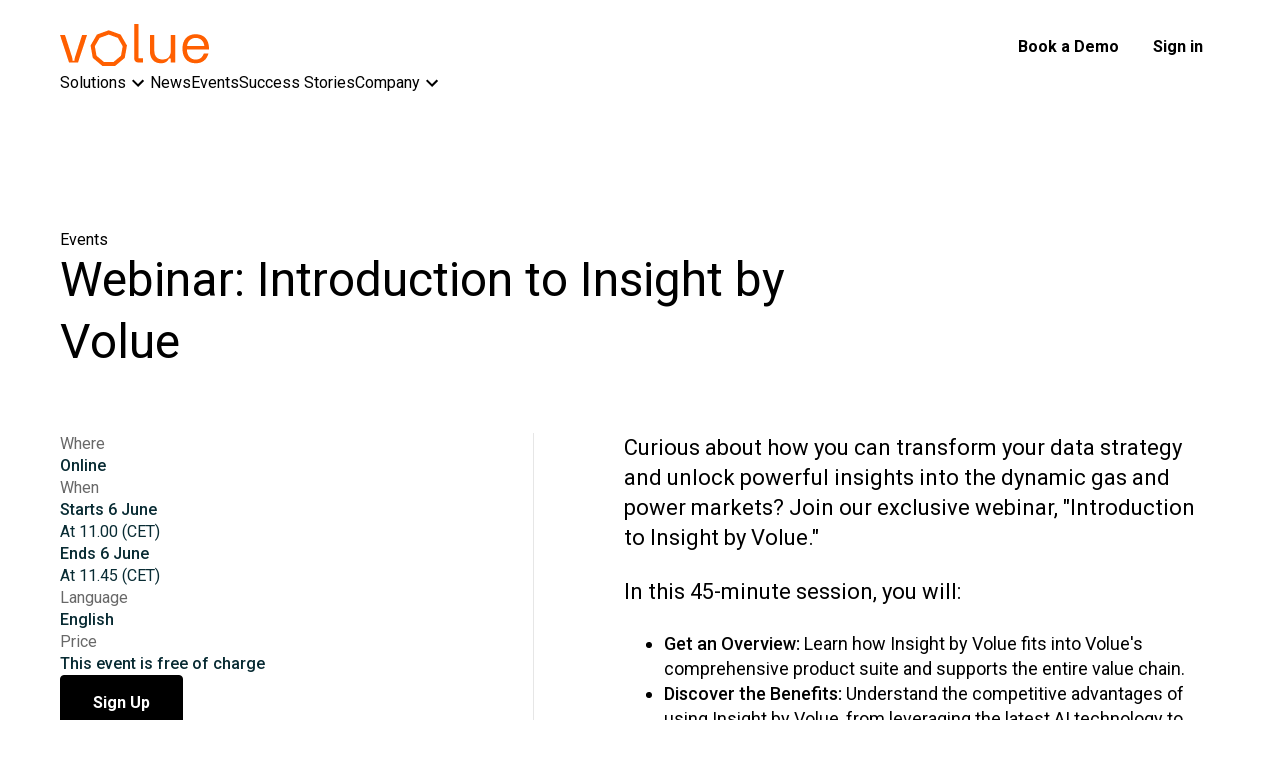

--- FILE ---
content_type: text/html; charset=utf-8
request_url: https://www.volue.com/events/webinar-introduction-to-insight-by-volue
body_size: 15881
content:
<!DOCTYPE html><!--wZdVHhIl5yDXipleYfRKf--><html lang="en"><head><meta charSet="utf-8"/><meta name="viewport" content="width=device-width, initial-scale=1"/><link rel="preload" href="/_next/static/media/ce62453a442c7f35-s.p.a9507876.woff2" as="font" crossorigin="" type="font/woff2"/><link rel="preload" as="image" href="/icons/volue-icons/chevronDown.svg"/><link rel="preload" as="image" imageSrcSet="/_next/image?url=https%3A%2F%2Fwww.datocms-assets.com%2F95649%2F1716382096-insight-product-webinar-web-image-1700x855.jpg&amp;w=363&amp;q=100 363w, /_next/image?url=https%3A%2F%2Fwww.datocms-assets.com%2F95649%2F1716382096-insight-product-webinar-web-image-1700x855.jpg&amp;w=400&amp;q=100 400w, /_next/image?url=https%3A%2F%2Fwww.datocms-assets.com%2F95649%2F1716382096-insight-product-webinar-web-image-1700x855.jpg&amp;w=400&amp;q=100 400w, /_next/image?url=https%3A%2F%2Fwww.datocms-assets.com%2F95649%2F1716382096-insight-product-webinar-web-image-1700x855.jpg&amp;w=430&amp;q=100 430w, /_next/image?url=https%3A%2F%2Fwww.datocms-assets.com%2F95649%2F1716382096-insight-product-webinar-web-image-1700x855.jpg&amp;w=448&amp;q=100 448w, /_next/image?url=https%3A%2F%2Fwww.datocms-assets.com%2F95649%2F1716382096-insight-product-webinar-web-image-1700x855.jpg&amp;w=640&amp;q=100 640w, /_next/image?url=https%3A%2F%2Fwww.datocms-assets.com%2F95649%2F1716382096-insight-product-webinar-web-image-1700x855.jpg&amp;w=640&amp;q=100 640w, /_next/image?url=https%3A%2F%2Fwww.datocms-assets.com%2F95649%2F1716382096-insight-product-webinar-web-image-1700x855.jpg&amp;w=660&amp;q=100 660w, /_next/image?url=https%3A%2F%2Fwww.datocms-assets.com%2F95649%2F1716382096-insight-product-webinar-web-image-1700x855.jpg&amp;w=720&amp;q=100 720w, /_next/image?url=https%3A%2F%2Fwww.datocms-assets.com%2F95649%2F1716382096-insight-product-webinar-web-image-1700x855.jpg&amp;w=750&amp;q=100 750w, /_next/image?url=https%3A%2F%2Fwww.datocms-assets.com%2F95649%2F1716382096-insight-product-webinar-web-image-1700x855.jpg&amp;w=750&amp;q=100 750w, /_next/image?url=https%3A%2F%2Fwww.datocms-assets.com%2F95649%2F1716382096-insight-product-webinar-web-image-1700x855.jpg&amp;w=860&amp;q=100 860w, /_next/image?url=https%3A%2F%2Fwww.datocms-assets.com%2F95649%2F1716382096-insight-product-webinar-web-image-1700x855.jpg&amp;w=1080&amp;q=100 1080w, /_next/image?url=https%3A%2F%2Fwww.datocms-assets.com%2F95649%2F1716382096-insight-product-webinar-web-image-1700x855.jpg&amp;w=1080&amp;q=100 1080w, /_next/image?url=https%3A%2F%2Fwww.datocms-assets.com%2F95649%2F1716382096-insight-product-webinar-web-image-1700x855.jpg&amp;w=1200&amp;q=100 1200w, /_next/image?url=https%3A%2F%2Fwww.datocms-assets.com%2F95649%2F1716382096-insight-product-webinar-web-image-1700x855.jpg&amp;w=1200&amp;q=100 1200w, /_next/image?url=https%3A%2F%2Fwww.datocms-assets.com%2F95649%2F1716382096-insight-product-webinar-web-image-1700x855.jpg&amp;w=1300&amp;q=100 1300w, /_next/image?url=https%3A%2F%2Fwww.datocms-assets.com%2F95649%2F1716382096-insight-product-webinar-web-image-1700x855.jpg&amp;w=1500&amp;q=100 1500w, /_next/image?url=https%3A%2F%2Fwww.datocms-assets.com%2F95649%2F1716382096-insight-product-webinar-web-image-1700x855.jpg&amp;w=1920&amp;q=100 1920w, /_next/image?url=https%3A%2F%2Fwww.datocms-assets.com%2F95649%2F1716382096-insight-product-webinar-web-image-1700x855.jpg&amp;w=1920&amp;q=100 1920w, /_next/image?url=https%3A%2F%2Fwww.datocms-assets.com%2F95649%2F1716382096-insight-product-webinar-web-image-1700x855.jpg&amp;w=2048&amp;q=100 2048w, /_next/image?url=https%3A%2F%2Fwww.datocms-assets.com%2F95649%2F1716382096-insight-product-webinar-web-image-1700x855.jpg&amp;w=2048&amp;q=100 2048w, /_next/image?url=https%3A%2F%2Fwww.datocms-assets.com%2F95649%2F1716382096-insight-product-webinar-web-image-1700x855.jpg&amp;w=3840&amp;q=100 3840w, /_next/image?url=https%3A%2F%2Fwww.datocms-assets.com%2F95649%2F1716382096-insight-product-webinar-web-image-1700x855.jpg&amp;w=3840&amp;q=100 3840w" imageSizes="(max-width: 1600px) 95vw, 1480px"/><link rel="stylesheet" href="/_next/static/chunks/4f9eee97ea8aa6ac.css" data-precedence="next"/><link rel="stylesheet" href="/_next/static/chunks/c4d78662f7db6511.css" data-precedence="next"/><link rel="stylesheet" href="/_next/static/chunks/201565c95a236def.css" data-precedence="next"/><link rel="stylesheet" href="/_next/static/chunks/0be9d23d916e88d5.css" data-precedence="next"/><link rel="preload" as="script" fetchPriority="low" href="/_next/static/chunks/3d08c6aad9e90c7b.js"/><script src="/_next/static/chunks/dce1ee0e89ee93db.js" async=""></script><script src="/_next/static/chunks/249261e921aeebba.js" async=""></script><script src="/_next/static/chunks/17bb38bff44521fb.js" async=""></script><script src="/_next/static/chunks/turbopack-8d374397f97430a1.js" async=""></script><script src="/_next/static/chunks/7de8ff6fff736d81.js" async=""></script><script src="/_next/static/chunks/ff1a16fafef87110.js" async=""></script><script src="/_next/static/chunks/7340adf74ff47ec0.js" async=""></script><script src="/_next/static/chunks/106077215c424b2c.js" async=""></script><script src="/_next/static/chunks/31d62433b8681e4b.js" async=""></script><script src="/_next/static/chunks/9abcc7702d400c70.js" async=""></script><script src="/_next/static/chunks/c3a0a292ff9eab13.js" async=""></script><script src="/_next/static/chunks/e9c906656b39caa2.js" async=""></script><script src="/_next/static/chunks/b2ad7ee51d4b651a.js" async=""></script><script src="/_next/static/chunks/e8945d0491e856e2.js" async=""></script><script src="/_next/static/chunks/8461d3543629ad0d.js" async=""></script><script src="/_next/static/chunks/fb3f15d72a68176b.js" async=""></script><script src="/_next/static/chunks/ff45319214190836.js" async=""></script><link rel="preload" href="/_next/static/chunks/ccddf30d8e6fd0f5.css" as="style"/><link rel="preload" href="//js.hsforms.net/forms/shell.js" as="script"/><meta name="next-size-adjust" content=""/><meta property="csp-nonce" content=""/><link rel="icon" type="image/png" sizes="16x16" href="/favicon-16x16.png"/><link rel="icon" type="image/png" sizes="32x32" href="/favicon-32x32.png"/><link rel="apple-touch-icon" sizes="180x180" href="/apple-touch-icon.png"/><link rel="icon" type="image/png" sizes="192x192" href="/android-chrome-192x192.png"/><link rel="icon" type="image/png" sizes="512x512" href="/android-chrome-512x512.png"/><link rel="preconnect" href="https://stream.mux.com"/><link rel="preconnect" href="https://image.mux.com"/><link rel="preconnect" href="https://www.datocms-assets.com"/><title>Webinar: Introduction to Insight by Volue – Volue</title><meta name="description" content="Join us for an exclusive webinar designed for existing and new Volue customers eager to explore the power of Insight by Volue."/><meta name="robots" content="index"/><link rel="alternate" hrefLang="de" href="https://volue.com/de/webinar-introduction-to-insight-by-volue"/><link rel="alternate" hrefLang="en" href="https://volue.com/webinar-introduction-to-insight-by-volue"/><link rel="alternate" hrefLang="nb-NO" href="https://volue.com/no/webinar-introduction-to-insight-by-volue"/><link rel="alternate" hrefLang="sv-SE" href="https://volue.com/sv/webinar-introduction-to-insight-by-volue"/><meta property="og:title" content="Webinar: Introduction to Insight by Volue"/><meta property="og:description" content="Join us for an exclusive webinar designed for existing and new Volue customers eager to explore the power of Insight by Volue."/><meta property="og:site_name" content="Volue"/><meta property="og:locale" content="en"/><meta property="og:image" content="https://www.datocms-assets.com/95649/1716382096-insight-product-webinar-web-image-1700x855.jpg?auto=format&amp;fit=max&amp;w=1200"/><meta property="og:image:width" content="1200"/><meta property="og:image:height" content="604"/><meta property="og:type" content="article"/><meta name="twitter:card" content="summary"/><meta name="twitter:title" content="Webinar: Introduction to Insight by Volue"/><meta name="twitter:description" content="Join us for an exclusive webinar designed for existing and new Volue customers eager to explore the power of Insight by Volue."/><meta name="twitter:image" content="https://www.datocms-assets.com/95649/1716382096-insight-product-webinar-web-image-1700x855.jpg?auto=format&amp;fit=max&amp;w=1200"/><meta name="twitter:image:width" content="1200"/><meta name="twitter:image:height" content="604"/><style>
              :root {
                --content-font: 'Roboto', 'Roboto Fallback', sans-serif;
                --heading-font: 'Roboto', 'Roboto Fallback', sans-serif;
              }
            </style><script src="/_next/static/chunks/a6dad97d9634a72d.js" noModule=""></script></head><body><div hidden=""><!--$--><!--/$--></div><script>(self.__next_s=self.__next_s||[]).push(["//js.hsforms.net/forms/shell.js",{"type":"text/javascript","id":"hubspot-general-form-script"}])</script><div class="SignUpFoldOut-module-scss-module__bZKm7q__Container "><div class="SignUpFoldOut-module-scss-module__bZKm7q__Modal "><button class="
        Button-module-scss-module__HB5Z3q__Button
        
        Button-module-scss-module__HB5Z3q__ButtonColorPrimary
        
        
        
        Button-module-scss-module__HB5Z3q__ButtonIconOnly
     SignUpFoldOut-module-scss-module__bZKm7q__Close"><div class="Button-module-scss-module__HB5Z3q__ButtonIcon"><svg width="12" height="13" viewBox="0 0 12 13" fill="none"><path d="M11.0039 10.3925C11.2992 10.7196 11.2992 11.2103 11.0039 11.5047C10.6758 11.8318 10.1836 11.8318 9.88828 11.5047L6.01641 7.61215L2.11172 11.5047C1.78359 11.8318 1.29141 11.8318 0.996094 11.5047C0.667969 11.2103 0.667969 10.7196 0.996094 10.3925L4.90078 6.5L0.996094 2.60748C0.667969 2.28037 0.667969 1.78972 0.996094 1.49533C1.29141 1.16822 1.78359 1.16822 2.07891 1.49533L6.01641 5.42056L9.92109 1.52804C10.2164 1.20093 10.7086 1.20093 11.0039 1.52804C11.332 1.82243 11.332 2.31308 11.0039 2.64019L7.09922 6.5L11.0039 10.3925Z" fill="currentColor"></path></svg></div></button><div class="SignUpFoldOut-module-scss-module__bZKm7q__Content "><h2 class="SignUpFoldOut-module-scss-module__bZKm7q__Title">Sign up here</h2><div class="HubspotStyles-module-scss-module__dFqpqa__Form HubspotStyles-module-scss-module__dFqpqa__FormNarrow" id="HubspotForm-eee1e6ee-8c58-491b-9e9c-d47b6918c1ad-EAt7praKTr-eJpFDFFbQ3A"></div></div></div></div><div class="SignIn-module-scss-module__RsMbTG__Container "><div class="SignIn-module-scss-module__RsMbTG__Modal "><button class="
        Button-module-scss-module__HB5Z3q__Button
        
        Button-module-scss-module__HB5Z3q__ButtonColorPrimary
        
        
        
        Button-module-scss-module__HB5Z3q__ButtonIconOnly
     SignIn-module-scss-module__RsMbTG__Close"><div class="Button-module-scss-module__HB5Z3q__ButtonIcon"><svg width="12" height="13" viewBox="0 0 12 13" fill="none"><path d="M11.0039 10.3925C11.2992 10.7196 11.2992 11.2103 11.0039 11.5047C10.6758 11.8318 10.1836 11.8318 9.88828 11.5047L6.01641 7.61215L2.11172 11.5047C1.78359 11.8318 1.29141 11.8318 0.996094 11.5047C0.667969 11.2103 0.667969 10.7196 0.996094 10.3925L4.90078 6.5L0.996094 2.60748C0.667969 2.28037 0.667969 1.78972 0.996094 1.49533C1.29141 1.16822 1.78359 1.16822 2.07891 1.49533L6.01641 5.42056L9.92109 1.52804C10.2164 1.20093 10.7086 1.20093 11.0039 1.52804C11.332 1.82243 11.332 2.31308 11.0039 2.64019L7.09922 6.5L11.0039 10.3925Z" fill="currentColor"></path></svg></div></button><div class="SignIn-module-scss-module__RsMbTG__Content"><h2 class="SignIn-module-scss-module__RsMbTG__Title">Sign In</h2><ul class="SignIn-module-scss-module__RsMbTG__ContentList"><li><a target="_blank" href="https://app.volueinsight.com">Insight by Volue</a></li><li><a target="_blank" href="https://volue.freshservice.com">Volue Customer Support Portal </a></li><li><a target="_blank" href="https://customerportal.voluemarketservices.com/">Energy Market Services</a></li><li><a target="_blank" href="https://connected.geminisuite.com/#/login">Gemini Connected</a></li></ul><a class="SignIn-module-scss-module__RsMbTG__MoreInformation" href="/sign-in">More Information</a></div></div></div><header class="Header-module-scss-module__wS1-Va__NavigationMenuContainer  "><nav aria-label="Main" data-orientation="horizontal" dir="ltr" id="headerNavigationMenuRoot" class="Header-module-scss-module__wS1-Va__NavigationMenuRoot  undefined Header-module-scss-module__wS1-Va__NavbarTransparent"><div class="Header-module-scss-module__wS1-Va__ContainerWrapper"><div class="Header-module-scss-module__wS1-Va__Container"><div style="position:relative"><ul data-orientation="horizontal" class="Header-module-scss-module__wS1-Va__NavigationMenuList" dir="ltr"><li><a aria-label="Home Page" href="/"><svg xmlns="http://www.w3.org/2000/svg" width="149" height="42" viewBox="0 0 149 42" fill="none" class="Header-module-scss-module__wS1-Va__LogoHeader"><g clip-path="url(#clip0_852_3)"><path d="M11.6588 31.8968C12.6528 34.9832 12.5436 35.259 12.5436 36.8574H14.5331C14.5331 35.259 14.4225 34.9281 15.4179 31.8968L22.1038 10.9513H27.0767L18.0143 38.5109H9.06244L0 10.9513H4.97293L11.6588 31.8968Z" fill="#FF5F00"></path><path d="M94.2978 10.9513V26.495C94.2978 32.8332 97.7237 35.4797 102.586 35.4797C108.278 35.4797 110.874 32.1175 110.874 25.7792V10.9527H115.294V38.5123H110.874V34.433H108.885C107.448 38.3468 103.857 39.2832 101.039 39.2832C93.5236 39.2832 89.8765 34.433 89.8765 26.495V10.9513H94.2964H94.2978Z" fill="#FF5F00"></path><path d="M135.684 10.1804C144.635 10.1804 149 16.4083 149 24.2912V25.5034H126.898C127.064 31.6224 130.379 35.59 135.684 35.59C139.773 35.59 142.425 33.3297 143.806 29.5814H148.447C146.9 35.259 142.866 39.2818 135.682 39.2818C126.896 39.2818 122.476 33.0539 122.476 25.1159V24.2884C122.476 16.407 126.896 10.1776 135.682 10.1776L135.684 10.1804ZM135.684 13.9274C130.932 13.9274 127.727 17.0138 127.064 22.0847H144.414C143.751 17.0138 140.546 13.9274 135.684 13.9274Z" fill="#FF5F00"></path><path d="M78.6074 0H74.1875V34.5971C74.1875 36.7471 75.9557 38.5109 78.1111 38.5109H83.0702V34.2123H78.6088V0H78.6074Z" fill="#FF5F00"></path><path d="M55.0783 42H42.4448L32.7672 33.8993L30.5731 21.4875L36.8899 10.5734L48.7616 6.26379L60.6333 10.5734L66.9501 21.4875L64.756 33.8993L55.0783 42ZM43.9241 37.9414H53.5963L61.0052 31.7396L62.685 22.2391L57.8489 13.8832L48.7602 10.5845L39.6715 13.8832L34.8354 22.2391L36.5152 31.7396L43.9241 37.9414Z" fill="#FF5F00"></path></g><defs><clipPath id="clip0_852_3"><rect width="149" height="42" fill="white"></rect></clipPath></defs></svg></a></li></ul></div><div style="position:relative"><ul data-orientation="horizontal" class="Header-module-scss-module__wS1-Va__NavigationMenuList" dir="ltr"><li></li><li class="Header-module-scss-module__wS1-Va__NavigationMenuItemHideMobile"><div class="Header-module-scss-module__wS1-Va__NavigationMenuTrigger"><a class="
        Button-module-scss-module__HB5Z3q__Button
        
        Button-module-scss-module__HB5Z3q__ButtonColorSecondary
        
        Button-module-scss-module__HB5Z3q__ButtonBgColorSecondary
        
        
     undefined" href="/en/book-a-demo"><span class="Button-module-scss-module__HB5Z3q__ButtonLabel">Book a Demo</span></a></div></li><li class="Header-module-scss-module__wS1-Va__NavigationMenuItemHideMobile"><div class="Header-module-scss-module__wS1-Va__NavigationMenuTrigger"><button class="
        Button-module-scss-module__HB5Z3q__Button
        
        Button-module-scss-module__HB5Z3q__ButtonColorPrimary
        
        Button-module-scss-module__HB5Z3q__ButtonBgColorPrimary
        
        
     undefined"><span class="Button-module-scss-module__HB5Z3q__ButtonLabel">Sign in</span></button></div></li><li class="MobileMenu-module-scss-module__LD7s4G__MobileMenuIconShowMobile"><button id="radix-_R_94lubsnpflb_-trigger-mobile-menu" data-state="closed" aria-expanded="false" aria-controls="radix-_R_94lubsnpflb_-content-mobile-menu" class="MobileMenu-module-scss-module__LD7s4G__NavigationMenuTrigger MobileMenu-module-scss-module__LD7s4G__NavigationIconLink MobileMenu-module-scss-module__LD7s4G__MobileMenuTrigger" aria-label="Open Mobile Menu" data-radix-collection-item=""><div id="mobile-menu" class="MobileMenu-module-scss-module__LD7s4G__MobileMenu "><span></span><span></span><span></span></div></button></li></ul></div></div><div style="position:relative"><ul data-orientation="horizontal" class="HeaderNavigation-module-scss-module__EiMpxq__TopLevelButtons" dir="ltr"><li class="HeaderNavigation-module-scss-module__EiMpxq__NavigationMenuItemHideMobile HeaderNavigation-module-scss-module__EiMpxq__NavigationMenuItemTopLevel"><button id="radix-_R_94lubsnpflb_-trigger-P8QZUMefRSmcDv6ftX95Kg" data-state="closed" aria-expanded="false" aria-controls="radix-_R_94lubsnpflb_-content-P8QZUMefRSmcDv6ftX95Kg" class="HeaderNavigation-module-scss-module__EiMpxq__NavigationMenuTrigger" aria-label="Solutions" data-radix-collection-item=""><span class="HeaderNavigation-module-scss-module__EiMpxq__NavigationMenuItemTopLevelTitle">Solutions</span><img alt="Chevron Down" aria-hidden="true" width="16" height="16" decoding="async" data-nimg="1" class="HeaderNavigation-module-scss-module__EiMpxq__CaretDown" style="color:transparent" src="/icons/volue-icons/chevronDown.svg"/></button></li><li class="HeaderNavigation-module-scss-module__EiMpxq__NavigationMenuItemHideMobile HeaderNavigation-module-scss-module__EiMpxq__NavigationMenuItemTopLevel"><button id="radix-_R_94lubsnpflb_-trigger-80444011" data-state="closed" aria-expanded="false" aria-controls="radix-_R_94lubsnpflb_-content-80444011" class="HeaderNavigation-module-scss-module__EiMpxq__NavigationMenuTrigger" aria-label="News" data-radix-collection-item=""><a href="/news">News</a></button></li><li class="HeaderNavigation-module-scss-module__EiMpxq__NavigationMenuItemHideMobile HeaderNavigation-module-scss-module__EiMpxq__NavigationMenuItemTopLevel"><button id="radix-_R_94lubsnpflb_-trigger-AUswVL2dSiyEAQUlX3Y--A" data-state="closed" aria-expanded="false" aria-controls="radix-_R_94lubsnpflb_-content-AUswVL2dSiyEAQUlX3Y--A" class="HeaderNavigation-module-scss-module__EiMpxq__NavigationMenuTrigger" aria-label="Events" data-radix-collection-item=""><a href="/events">Events</a></button></li><li class="HeaderNavigation-module-scss-module__EiMpxq__NavigationMenuItemHideMobile HeaderNavigation-module-scss-module__EiMpxq__NavigationMenuItemTopLevel"><button id="radix-_R_94lubsnpflb_-trigger-Xiu4pmjjTnG2BhbjEwbYVQ" data-state="closed" aria-expanded="false" aria-controls="radix-_R_94lubsnpflb_-content-Xiu4pmjjTnG2BhbjEwbYVQ" class="HeaderNavigation-module-scss-module__EiMpxq__NavigationMenuTrigger" aria-label="Success Stories" data-radix-collection-item=""><a href="/cases">Success Stories</a></button></li><li class="HeaderNavigation-module-scss-module__EiMpxq__NavigationMenuItemHideMobile HeaderNavigation-module-scss-module__EiMpxq__NavigationMenuItemTopLevel"><button id="radix-_R_94lubsnpflb_-trigger-QeKwHjvVS7K5kwISjpft_A" data-state="closed" aria-expanded="false" aria-controls="radix-_R_94lubsnpflb_-content-QeKwHjvVS7K5kwISjpft_A" class="HeaderNavigation-module-scss-module__EiMpxq__NavigationMenuTrigger" aria-label="Company" data-radix-collection-item=""><span class="HeaderNavigation-module-scss-module__EiMpxq__NavigationMenuItemTopLevelTitle">Company</span><img alt="Chevron Down" aria-hidden="true" width="16" height="16" decoding="async" data-nimg="1" class="HeaderNavigation-module-scss-module__EiMpxq__CaretDown" style="color:transparent" src="/icons/volue-icons/chevronDown.svg"/></button></li></ul></div></div><div class="Header-module-scss-module__wS1-Va__ViewportPosition"></div></nav></header><div class="HeroBannerWithOffImage-module-scss-module__M5xTkW__Layout" id="webinar-introduction-to-insight-by-volue"><div class="HeroBannerWithOffImage-module-scss-module__M5xTkW__Container "><div class="Container-module-scss-module__JlzzPW__Container undefined"><div class="HeroBannerWithOffImage-module-scss-module__M5xTkW__InnerContainer"><div class="Breadcrumbs-module-scss-module__Ir3W5a__Breadcrumbs"><a class="Breadcrumbs-module-scss-module__Ir3W5a__Link" href="/events">Events</a></div><h1 class="HeroBannerWithOffImage-module-scss-module__M5xTkW__Headline">Webinar: Introduction to Insight by Volue</h1></div></div><div class="HeroBannerWithOffImage-module-scss-module__M5xTkW__Image HeroBannerWithOffImage-module-scss-module__M5xTkW__ImageCenter " style="aspect-ratio:1.3333333333333333;--image-aspect-ratio:1.3333333333333333"><img alt="person in front of windmills" loading="eager" decoding="async" data-nimg="fill" class="HeroBannerWithOffImage-module-scss-module__M5xTkW__Image HeroBannerWithOffImage-module-scss-module__M5xTkW__ImageCenter" style="position:absolute;height:100%;width:100%;left:0;top:0;right:0;bottom:0;object-position:50% 50%;color:transparent;background-size:cover;background-position:50% 50%;background-repeat:no-repeat;background-image:url(&quot;data:image/svg+xml;charset=utf-8,%3Csvg xmlns=&#x27;http://www.w3.org/2000/svg&#x27; %3E%3Cfilter id=&#x27;b&#x27; color-interpolation-filters=&#x27;sRGB&#x27;%3E%3CfeGaussianBlur stdDeviation=&#x27;20&#x27;/%3E%3CfeColorMatrix values=&#x27;1 0 0 0 0 0 1 0 0 0 0 0 1 0 0 0 0 0 100 -1&#x27; result=&#x27;s&#x27;/%3E%3CfeFlood x=&#x27;0&#x27; y=&#x27;0&#x27; width=&#x27;100%25&#x27; height=&#x27;100%25&#x27;/%3E%3CfeComposite operator=&#x27;out&#x27; in=&#x27;s&#x27;/%3E%3CfeComposite in2=&#x27;SourceGraphic&#x27;/%3E%3CfeGaussianBlur stdDeviation=&#x27;20&#x27;/%3E%3C/filter%3E%3Cimage width=&#x27;100%25&#x27; height=&#x27;100%25&#x27; x=&#x27;0&#x27; y=&#x27;0&#x27; preserveAspectRatio=&#x27;none&#x27; style=&#x27;filter: url(%23b);&#x27; href=&#x27;[data-uri]&#x27;/%3E%3C/svg%3E&quot;)" sizes="(max-width: 1600px) 95vw, 1480px" srcSet="/_next/image?url=https%3A%2F%2Fwww.datocms-assets.com%2F95649%2F1716382096-insight-product-webinar-web-image-1700x855.jpg&amp;w=363&amp;q=100 363w, /_next/image?url=https%3A%2F%2Fwww.datocms-assets.com%2F95649%2F1716382096-insight-product-webinar-web-image-1700x855.jpg&amp;w=400&amp;q=100 400w, /_next/image?url=https%3A%2F%2Fwww.datocms-assets.com%2F95649%2F1716382096-insight-product-webinar-web-image-1700x855.jpg&amp;w=400&amp;q=100 400w, /_next/image?url=https%3A%2F%2Fwww.datocms-assets.com%2F95649%2F1716382096-insight-product-webinar-web-image-1700x855.jpg&amp;w=430&amp;q=100 430w, /_next/image?url=https%3A%2F%2Fwww.datocms-assets.com%2F95649%2F1716382096-insight-product-webinar-web-image-1700x855.jpg&amp;w=448&amp;q=100 448w, /_next/image?url=https%3A%2F%2Fwww.datocms-assets.com%2F95649%2F1716382096-insight-product-webinar-web-image-1700x855.jpg&amp;w=640&amp;q=100 640w, /_next/image?url=https%3A%2F%2Fwww.datocms-assets.com%2F95649%2F1716382096-insight-product-webinar-web-image-1700x855.jpg&amp;w=640&amp;q=100 640w, /_next/image?url=https%3A%2F%2Fwww.datocms-assets.com%2F95649%2F1716382096-insight-product-webinar-web-image-1700x855.jpg&amp;w=660&amp;q=100 660w, /_next/image?url=https%3A%2F%2Fwww.datocms-assets.com%2F95649%2F1716382096-insight-product-webinar-web-image-1700x855.jpg&amp;w=720&amp;q=100 720w, /_next/image?url=https%3A%2F%2Fwww.datocms-assets.com%2F95649%2F1716382096-insight-product-webinar-web-image-1700x855.jpg&amp;w=750&amp;q=100 750w, /_next/image?url=https%3A%2F%2Fwww.datocms-assets.com%2F95649%2F1716382096-insight-product-webinar-web-image-1700x855.jpg&amp;w=750&amp;q=100 750w, /_next/image?url=https%3A%2F%2Fwww.datocms-assets.com%2F95649%2F1716382096-insight-product-webinar-web-image-1700x855.jpg&amp;w=860&amp;q=100 860w, /_next/image?url=https%3A%2F%2Fwww.datocms-assets.com%2F95649%2F1716382096-insight-product-webinar-web-image-1700x855.jpg&amp;w=1080&amp;q=100 1080w, /_next/image?url=https%3A%2F%2Fwww.datocms-assets.com%2F95649%2F1716382096-insight-product-webinar-web-image-1700x855.jpg&amp;w=1080&amp;q=100 1080w, /_next/image?url=https%3A%2F%2Fwww.datocms-assets.com%2F95649%2F1716382096-insight-product-webinar-web-image-1700x855.jpg&amp;w=1200&amp;q=100 1200w, /_next/image?url=https%3A%2F%2Fwww.datocms-assets.com%2F95649%2F1716382096-insight-product-webinar-web-image-1700x855.jpg&amp;w=1200&amp;q=100 1200w, /_next/image?url=https%3A%2F%2Fwww.datocms-assets.com%2F95649%2F1716382096-insight-product-webinar-web-image-1700x855.jpg&amp;w=1300&amp;q=100 1300w, /_next/image?url=https%3A%2F%2Fwww.datocms-assets.com%2F95649%2F1716382096-insight-product-webinar-web-image-1700x855.jpg&amp;w=1500&amp;q=100 1500w, /_next/image?url=https%3A%2F%2Fwww.datocms-assets.com%2F95649%2F1716382096-insight-product-webinar-web-image-1700x855.jpg&amp;w=1920&amp;q=100 1920w, /_next/image?url=https%3A%2F%2Fwww.datocms-assets.com%2F95649%2F1716382096-insight-product-webinar-web-image-1700x855.jpg&amp;w=1920&amp;q=100 1920w, /_next/image?url=https%3A%2F%2Fwww.datocms-assets.com%2F95649%2F1716382096-insight-product-webinar-web-image-1700x855.jpg&amp;w=2048&amp;q=100 2048w, /_next/image?url=https%3A%2F%2Fwww.datocms-assets.com%2F95649%2F1716382096-insight-product-webinar-web-image-1700x855.jpg&amp;w=2048&amp;q=100 2048w, /_next/image?url=https%3A%2F%2Fwww.datocms-assets.com%2F95649%2F1716382096-insight-product-webinar-web-image-1700x855.jpg&amp;w=3840&amp;q=100 3840w, /_next/image?url=https%3A%2F%2Fwww.datocms-assets.com%2F95649%2F1716382096-insight-product-webinar-web-image-1700x855.jpg&amp;w=3840&amp;q=100 3840w" src="/_next/image?url=https%3A%2F%2Fwww.datocms-assets.com%2F95649%2F1716382096-insight-product-webinar-web-image-1700x855.jpg&amp;w=3840&amp;q=100"/></div></div></div><div class="Layout-module-scss-module__rGjB5a__GeneralLayout EventPageBlock-module-scss-module__NAIHoa__CustomLayout"><div class="Container-module-scss-module__JlzzPW__Container undefined"><div class="EventPageBlock-module-scss-module__NAIHoa__Container"><div class="EventPageBlock-module-scss-module__NAIHoa__LeftColumn"><div class="EventPageBlock-module-scss-module__NAIHoa__LeftColumnRowWrapper"><h2 class="EventPageBlock-module-scss-module__NAIHoa__Label">Where</h2><p class="EventPageBlock-module-scss-module__NAIHoa__TextMedium">Online</p></div><div class="EventPageBlock-module-scss-module__NAIHoa__LeftColumnRowWrapper"><h3 class="EventPageBlock-module-scss-module__NAIHoa__Label">When</h3><div><p class="EventPageBlock-module-scss-module__NAIHoa__TextMedium">Starts<!-- --> <!-- -->6<!-- --> <!-- -->June</p><p class="EventPageBlock-module-scss-module__NAIHoa__TextRegular">At<!-- --> <!-- -->11.00<!-- --> <span class="EventPageBlock-module-scss-module__NAIHoa__Timezone">(<!-- -->CET<!-- -->)</span></p></div><div><p class="EventPageBlock-module-scss-module__NAIHoa__TextMedium">Ends<!-- --> <!-- -->6<!-- --> <!-- -->June</p><p class="EventPageBlock-module-scss-module__NAIHoa__TextRegular">At<!-- --> <!-- -->11.45<!-- --> <span class="EventPageBlock-module-scss-module__NAIHoa__Timezone">(<!-- -->CET<!-- -->)</span></p></div></div><div class="EventPageBlock-module-scss-module__NAIHoa__LeftColumnRowWrapper"><p class="EventPageBlock-module-scss-module__NAIHoa__Label">Language</p><p class="EventPageBlock-module-scss-module__NAIHoa__TextMedium">English</p></div><div class="EventPageBlock-module-scss-module__NAIHoa__LeftColumnRowWrapper"><p class="EventPageBlock-module-scss-module__NAIHoa__Label">Price</p><p class="EventPageBlock-module-scss-module__NAIHoa__TextMedium">This event is free of charge</p></div><button class="
        Button-module-scss-module__HB5Z3q__Button
        
        Button-module-scss-module__HB5Z3q__ButtonColorPrimary
        Button-module-scss-module__HB5Z3q__ButtonOutlinePrimary
        Button-module-scss-module__HB5Z3q__ButtonBgColorPrimary
        
        
     EventPageBlock-module-scss-module__NAIHoa__ButtonDesktop"><span class="Button-module-scss-module__HB5Z3q__ButtonLabel">Sign Up</span></button></div><div class="EventPageBlock-module-scss-module__NAIHoa__Seperator"></div><div class="EventPageBlock-module-scss-module__NAIHoa__RightColumn"><div><p style="font-weight: 400;"><span>Curious about how you can transform your data strategy and unlock powerful insights into the dynamic gas and power markets? Join our exclusive webinar, "Introduction to Insight by Volue." </span></p>
<p style="font-weight: 400;"><span>In this 45-minute session, you will:</span></p>
<ul>
  <li style="font-weight: 400;"><strong style="letter-spacing: 0px;">Get an Overview:</strong><span style="font-family: inherit; font-size: inherit; font-style: inherit; font-variant-caps: inherit; letter-spacing: 0px;"> Learn how Insight by Volue fits into Volue's comprehensive product suite and supports the entire value chain.</span></li>
  <li style="font-weight: 400;"><strong style="letter-spacing: 0px;">Discover the Benefits:</strong><span style="font-family: inherit; font-size: inherit; font-style: inherit; font-variant-caps: inherit; letter-spacing: 0px;"> Understand the competitive advantages of using Insight by Volue, from leveraging the latest AI technology to Pan-European data solutions.</span></li>
  <li style="font-weight: 400;"><strong style="letter-spacing: 0px;">Explore Practical Use Cases:</strong><span style="font-family: inherit; font-size: inherit; font-style: inherit; font-variant-caps: inherit; letter-spacing: 0px;"> Hear about real-world use cases showcasing how various market participants leverage Insight by Volue&rsquo;s data and forecasts.</span></li>
  <li style="font-weight: 400;"><strong style="letter-spacing: 0px;">Learn How to Access:</strong><span style="font-family: inherit; font-size: inherit; font-style: inherit; font-variant-caps: inherit; letter-spacing: 0px;"> Find out how to seamlessly access and integrate Insight by Volue's data through our web interface and API.</span></li>
</ul>
<p style="font-weight: 400;"><strong><span><br />Who Should Attend:</span></strong><span> Existing and new Volue customers interested in enhancing their data strategy and forecasting capabilities with Insight by Volue.</span></p>
<p style="font-weight: 400;"><span>After the webinar you will have the opportunity to book a meeting with one of our sales specialists to dive deeper into how Insight by Volue can specifically benefit your business.</span></p>
<p style="font-weight: 400;"><span>Don&rsquo;t miss this opportunity to learn more about the power of Insight by Volue and elevate your data strategy.</span></p></div><button class="
        Button-module-scss-module__HB5Z3q__Button
        
        Button-module-scss-module__HB5Z3q__ButtonColorPrimary
        Button-module-scss-module__HB5Z3q__ButtonOutlinePrimary
        Button-module-scss-module__HB5Z3q__ButtonBgColorPrimary
        
        
     EventPageBlock-module-scss-module__NAIHoa__ButtonMobile"><span class="Button-module-scss-module__HB5Z3q__ButtonLabel">Sign Up</span></button></div></div></div></div><footer class="Footer-module-scss-module__wcgw9G__NoMarginTopLayout" id="footer"><div class="Container-module-scss-module__JlzzPW__Container Footer-module-scss-module__wcgw9G__Container"><div class="Footer-module-scss-module__wcgw9G__UpperContainer"><div class="Footer-module-scss-module__wcgw9G__TextWrapper"><h3 class="Footer-module-scss-module__wcgw9G__Title ">How can we help?</h3><p class="Footer-module-scss-module__wcgw9G__Desc "></p><a class="
        Button-module-scss-module__HB5Z3q__Button
        
        Button-module-scss-module__HB5Z3q__ButtonColorSecondary
        
        Button-module-scss-module__HB5Z3q__ButtonBgColorSecondary
        
        
     undefined" title="Find a contact" href="/contact-us"><span class="Button-module-scss-module__HB5Z3q__ButtonLabel">Find a contact</span></a></div><div class="Footer-module-scss-module__wcgw9G__NavigationWrapper"><ul class="Footer-module-scss-module__wcgw9G__NavigationColumn"><li><span class="Footer-module-scss-module__wcgw9G__BottomLink Footer-module-scss-module__wcgw9G__NavigationTitle Footer-module-scss-module__wcgw9G__NavigationTitleNoLink">Solutions</span></li><li><a target="" class="
        Button-module-scss-module__HB5Z3q__Button
        Button-module-scss-module__HB5Z3q__ButtonGhostBlack
        Button-module-scss-module__HB5Z3q__ButtonColorPrimary
        
        
        
        
     Footer-module-scss-module__wcgw9G__Button" title="Data &amp; Forecasts" href="/en/data-and-forecasts"><span class="Button-module-scss-module__HB5Z3q__ButtonLabel">Data &amp; Forecasts</span></a></li><li><a target="" class="
        Button-module-scss-module__HB5Z3q__Button
        Button-module-scss-module__HB5Z3q__ButtonGhostBlack
        Button-module-scss-module__HB5Z3q__ButtonColorPrimary
        
        
        
        
     Footer-module-scss-module__wcgw9G__Button" title="Trading" href="/en/trading"><span class="Button-module-scss-module__HB5Z3q__ButtonLabel">Trading</span></a></li><li><a target="" class="
        Button-module-scss-module__HB5Z3q__Button
        Button-module-scss-module__HB5Z3q__ButtonGhostBlack
        Button-module-scss-module__HB5Z3q__ButtonColorPrimary
        
        
        
        
     Footer-module-scss-module__wcgw9G__Button" title="Optimization &amp; Planning" href="/en/optimization-and-planning"><span class="Button-module-scss-module__HB5Z3q__ButtonLabel">Optimization &amp; Planning</span></a></li><li><a target="" class="
        Button-module-scss-module__HB5Z3q__Button
        Button-module-scss-module__HB5Z3q__ButtonGhostBlack
        Button-module-scss-module__HB5Z3q__ButtonColorPrimary
        
        
        
        
     Footer-module-scss-module__wcgw9G__Button" title="Asset Operations" href="/en/asset-operations"><span class="Button-module-scss-module__HB5Z3q__ButtonLabel">Asset Operations</span></a></li><li><a target="" class="
        Button-module-scss-module__HB5Z3q__Button
        Button-module-scss-module__HB5Z3q__ButtonGhostBlack
        Button-module-scss-module__HB5Z3q__ButtonColorPrimary
        
        
        
        
     Footer-module-scss-module__wcgw9G__Button" title="Distribution" href="/en/distribution"><span class="Button-module-scss-module__HB5Z3q__ButtonLabel">Distribution</span></a></li></ul><ul class="Footer-module-scss-module__wcgw9G__NavigationColumn"><li><span class="Footer-module-scss-module__wcgw9G__BottomLink Footer-module-scss-module__wcgw9G__NavigationTitle Footer-module-scss-module__wcgw9G__NavigationTitleNoLink">Contact</span></li><li><a target="" class="
        Button-module-scss-module__HB5Z3q__Button
        Button-module-scss-module__HB5Z3q__ButtonGhostBlack
        Button-module-scss-module__HB5Z3q__ButtonColorPrimary
        
        
        
        
     Footer-module-scss-module__wcgw9G__Button" title="Local Offices" href="/en/contact-us/office-locations"><span class="Button-module-scss-module__HB5Z3q__ButtonLabel">Local Offices</span></a></li><li><a target="" class="
        Button-module-scss-module__HB5Z3q__Button
        Button-module-scss-module__HB5Z3q__ButtonGhostBlack
        Button-module-scss-module__HB5Z3q__ButtonColorPrimary
        
        
        
        
     Footer-module-scss-module__wcgw9G__Button" title="Support" href="/en/support"><span class="Button-module-scss-module__HB5Z3q__ButtonLabel">Support</span></a></li><li><a target="" class="
        Button-module-scss-module__HB5Z3q__Button
        Button-module-scss-module__HB5Z3q__ButtonGhostBlack
        Button-module-scss-module__HB5Z3q__ButtonColorPrimary
        
        
        
        
     Footer-module-scss-module__wcgw9G__Button" title="Contact Support" href="/en/support"><span class="Button-module-scss-module__HB5Z3q__ButtonLabel">Contact Support</span></a></li><li><a target="" class="
        Button-module-scss-module__HB5Z3q__Button
        Button-module-scss-module__HB5Z3q__ButtonGhostBlack
        Button-module-scss-module__HB5Z3q__ButtonColorPrimary
        
        
        
        
     Footer-module-scss-module__wcgw9G__Button" title="Press &amp; Media Contacts" href="/en/contact-us/press-and-media"><span class="Button-module-scss-module__HB5Z3q__ButtonLabel">Press &amp; Media Contacts</span></a></li></ul><ul class="Footer-module-scss-module__wcgw9G__NavigationColumn"><li><span class="Footer-module-scss-module__wcgw9G__BottomLink Footer-module-scss-module__wcgw9G__NavigationTitle Footer-module-scss-module__wcgw9G__NavigationTitleNoLink">Company</span></li><li><a target="" class="
        Button-module-scss-module__HB5Z3q__Button
        Button-module-scss-module__HB5Z3q__ButtonGhostBlack
        Button-module-scss-module__HB5Z3q__ButtonColorPrimary
        
        
        
        
     Footer-module-scss-module__wcgw9G__Button" title="About Volue" href="/en/about-volue"><span class="Button-module-scss-module__HB5Z3q__ButtonLabel">About Volue</span></a></li><li><a target="" class="
        Button-module-scss-module__HB5Z3q__Button
        Button-module-scss-module__HB5Z3q__ButtonGhostBlack
        Button-module-scss-module__HB5Z3q__ButtonColorPrimary
        
        
        
        
     Footer-module-scss-module__wcgw9G__Button" title="Who We Are" href="/en/about-volue"><span class="Button-module-scss-module__HB5Z3q__ButtonLabel">Who We Are</span></a></li><li><a target="" class="
        Button-module-scss-module__HB5Z3q__Button
        Button-module-scss-module__HB5Z3q__ButtonGhostBlack
        Button-module-scss-module__HB5Z3q__ButtonColorPrimary
        
        
        
        
     Footer-module-scss-module__wcgw9G__Button" title="Management" href="/en/about-volue/management"><span class="Button-module-scss-module__HB5Z3q__ButtonLabel">Management</span></a></li><li><a target="" class="
        Button-module-scss-module__HB5Z3q__Button
        Button-module-scss-module__HB5Z3q__ButtonGhostBlack
        Button-module-scss-module__HB5Z3q__ButtonColorPrimary
        
        
        
        
     Footer-module-scss-module__wcgw9G__Button" title="Corporate Governance" href="/en/about-volue/corporate-governance"><span class="Button-module-scss-module__HB5Z3q__ButtonLabel">Corporate Governance</span></a></li><li><a target="" class="
        Button-module-scss-module__HB5Z3q__Button
        Button-module-scss-module__HB5Z3q__ButtonGhostBlack
        Button-module-scss-module__HB5Z3q__ButtonColorPrimary
        
        
        
        
     Footer-module-scss-module__wcgw9G__Button" title="News" href="/news"><span class="Button-module-scss-module__HB5Z3q__ButtonLabel">News</span></a></li></ul><ul class="Footer-module-scss-module__wcgw9G__NavigationColumn"><li><span class="Footer-module-scss-module__wcgw9G__BottomLink Footer-module-scss-module__wcgw9G__NavigationTitle Footer-module-scss-module__wcgw9G__NavigationTitleNoLink">News</span></li><li><a target="" class="
        Button-module-scss-module__HB5Z3q__Button
        Button-module-scss-module__HB5Z3q__ButtonGhostBlack
        Button-module-scss-module__HB5Z3q__ButtonColorPrimary
        
        
        
        
     Footer-module-scss-module__wcgw9G__Button" title="Events &amp; Courses" href="/events"><span class="Button-module-scss-module__HB5Z3q__ButtonLabel">Events &amp; Courses</span></a></li><li><a target="" class="
        Button-module-scss-module__HB5Z3q__Button
        Button-module-scss-module__HB5Z3q__ButtonGhostBlack
        Button-module-scss-module__HB5Z3q__ButtonColorPrimary
        
        
        
        
     Footer-module-scss-module__wcgw9G__Button" title="Latest News" href="/news"><span class="Button-module-scss-module__HB5Z3q__ButtonLabel">Latest News</span></a></li></ul></div></div><div class="Footer-module-scss-module__wcgw9G__LowerContainer"><ul class="Footer-module-scss-module__wcgw9G__BottomLinkWrapper"><li><a target="" class="
        Button-module-scss-module__HB5Z3q__Button
        Button-module-scss-module__HB5Z3q__ButtonGhostBlack
        Button-module-scss-module__HB5Z3q__ButtonColorPrimary
        
        
        
        
     Footer-module-scss-module__wcgw9G__BottomLink" title="Privacy Statement" href="/en/privacy-statement"><span class="Button-module-scss-module__HB5Z3q__ButtonLabel">Privacy Statement</span></a></li><li><a target="" class="
        Button-module-scss-module__HB5Z3q__Button
        Button-module-scss-module__HB5Z3q__ButtonGhostBlack
        Button-module-scss-module__HB5Z3q__ButtonColorPrimary
        
        
        
        
     Footer-module-scss-module__wcgw9G__BottomLink" title="Ethics &amp; Compliance" href="/en/ethics-and-compliance"><span class="Button-module-scss-module__HB5Z3q__ButtonLabel">Ethics &amp; Compliance</span></a></li></ul><p class="Footer-module-scss-module__wcgw9G__Copyright">© 2026 All rights reserved</p></div></div></footer><!--$--><!--/$--><!--$--><!--/$--><script src="/_next/static/chunks/3d08c6aad9e90c7b.js" id="_R_" async=""></script><script>(self.__next_f=self.__next_f||[]).push([0])</script><script>self.__next_f.push([1,"1:\"$Sreact.fragment\"\n2:I[85124,[\"/_next/static/chunks/7de8ff6fff736d81.js\"],\"default\"]\n3:I[39756,[\"/_next/static/chunks/ff1a16fafef87110.js\",\"/_next/static/chunks/7340adf74ff47ec0.js\"],\"default\"]\n4:I[37457,[\"/_next/static/chunks/ff1a16fafef87110.js\",\"/_next/static/chunks/7340adf74ff47ec0.js\"],\"default\"]\n6:I[57215,[\"/_next/static/chunks/7de8ff6fff736d81.js\"],\"SpeedInsights\"]\n9:I[97367,[\"/_next/static/chunks/ff1a16fafef87110.js\",\"/_next/static/chunks/7340adf74ff47ec0.js\"],\"OutletBoundary\"]\na:\"$Sreact.suspense\"\nc:I[97367,[\"/_next/static/chunks/ff1a16fafef87110.js\",\"/_next/static/chunks/7340adf74ff47ec0.js\"],\"ViewportBoundary\"]\ne:I[97367,[\"/_next/static/chunks/ff1a16fafef87110.js\",\"/_next/static/chunks/7340adf74ff47ec0.js\"],\"MetadataBoundary\"]\n10:I[68027,[\"/_next/static/chunks/ff1a16fafef87110.js\",\"/_next/static/chunks/7340adf74ff47ec0.js\"],\"default\"]\n:HL[\"/_next/static/chunks/4f9eee97ea8aa6ac.css\",\"style\"]\n:HL[\"/_next/static/media/ce62453a442c7f35-s.p.a9507876.woff2\",\"font\",{\"crossOrigin\":\"\",\"type\":\"font/woff2\"}]\n:HL[\"/_next/static/chunks/c4d78662f7db6511.css\",\"style\"]\n:HL[\"/_next/static/chunks/201565c95a236def.css\",\"style\"]\n:HL[\"/_next/static/chunks/0be9d23d916e88d5.css\",\"style\"]\n:HL[\"/_next/static/chunks/ccddf30d8e6fd0f5.css\",\"style\"]\n"])</script><script>self.__next_f.push([1,"0:{\"P\":null,\"b\":\"wZdVHhIl5yDXipleYfRKf\",\"c\":[\"\",\"en\",\"events\",\"webinar-introduction-to-insight-by-volue\"],\"q\":\"\",\"i\":false,\"f\":[[[\"\",{\"children\":[[\"locale\",\"en\",\"d\"],{\"children\":[\"events\",{\"children\":[[\"slug\",\"webinar-introduction-to-insight-by-volue\",\"d\"],{\"children\":[\"__PAGE__\",{}]}]}]}]},\"$undefined\",\"$undefined\",true],[[\"$\",\"$1\",\"c\",{\"children\":[[[\"$\",\"link\",\"0\",{\"rel\":\"stylesheet\",\"href\":\"/_next/static/chunks/4f9eee97ea8aa6ac.css\",\"precedence\":\"next\",\"crossOrigin\":\"$undefined\",\"nonce\":\"$undefined\"}],[\"$\",\"script\",\"script-0\",{\"src\":\"/_next/static/chunks/7de8ff6fff736d81.js\",\"async\":true,\"nonce\":\"$undefined\"}]],[\"$\",\"html\",null,{\"lang\":\"en\",\"suppressHydrationWarning\":true,\"children\":[[\"$\",\"head\",null,{\"children\":[[\"$\",\"meta\",null,{\"property\":\"csp-nonce\",\"content\":\"\"}],[\"$\",\"link\",null,{\"rel\":\"icon\",\"type\":\"image/png\",\"sizes\":\"16x16\",\"href\":\"/favicon-16x16.png\"}],[\"$\",\"link\",null,{\"rel\":\"icon\",\"type\":\"image/png\",\"sizes\":\"32x32\",\"href\":\"/favicon-32x32.png\"}],[\"$\",\"link\",null,{\"rel\":\"apple-touch-icon\",\"sizes\":\"180x180\",\"href\":\"/apple-touch-icon.png\"}],[\"$\",\"link\",null,{\"rel\":\"icon\",\"type\":\"image/png\",\"sizes\":\"192x192\",\"href\":\"/android-chrome-192x192.png\"}],[\"$\",\"link\",null,{\"rel\":\"icon\",\"type\":\"image/png\",\"sizes\":\"512x512\",\"href\":\"/android-chrome-512x512.png\"}],[\"$\",\"link\",null,{\"rel\":\"preconnect\",\"href\":\"https://stream.mux.com\"}],[\"$\",\"link\",null,{\"rel\":\"preconnect\",\"href\":\"https://image.mux.com\"}],[\"$\",\"link\",null,{\"rel\":\"preconnect\",\"href\":\"https://www.datocms-assets.com\"}],[\"$\",\"style\",null,{\"dangerouslySetInnerHTML\":{\"__html\":\"\\n              :root {\\n                --content-font: 'Roboto', 'Roboto Fallback', sans-serif;\\n                --heading-font: 'Roboto', 'Roboto Fallback', sans-serif;\\n              }\\n            \"}}]]}],[\"$\",\"body\",null,{\"children\":[[\"$\",\"$L2\",null,{}],[\"$\",\"$L3\",null,{\"parallelRouterKey\":\"children\",\"error\":\"$undefined\",\"errorStyles\":\"$undefined\",\"errorScripts\":\"$undefined\",\"template\":[\"$\",\"$L4\",null,{}],\"templateStyles\":\"$undefined\",\"templateScripts\":\"$undefined\",\"notFound\":[\"$L5\",[[\"$\",\"link\",\"0\",{\"rel\":\"stylesheet\",\"href\":\"/_next/static/chunks/c4d78662f7db6511.css\",\"precedence\":\"next\",\"crossOrigin\":\"$undefined\",\"nonce\":\"$undefined\"}],[\"$\",\"link\",\"1\",{\"rel\":\"stylesheet\",\"href\":\"/_next/static/chunks/ccddf30d8e6fd0f5.css\",\"precedence\":\"next\",\"crossOrigin\":\"$undefined\",\"nonce\":\"$undefined\"}]]],\"forbidden\":\"$undefined\",\"unauthorized\":\"$undefined\"}],[\"$\",\"$L6\",null,{\"sampleRate\":0.2}]]}]]}]]}],{\"children\":[[\"$\",\"$1\",\"c\",{\"children\":[[[\"$\",\"script\",\"script-0\",{\"src\":\"/_next/static/chunks/106077215c424b2c.js\",\"async\":true,\"nonce\":\"$undefined\"}],[\"$\",\"script\",\"script-1\",{\"src\":\"/_next/static/chunks/31d62433b8681e4b.js\",\"async\":true,\"nonce\":\"$undefined\"}]],\"$L7\"]}],{\"children\":[[\"$\",\"$1\",\"c\",{\"children\":[null,[\"$\",\"$L3\",null,{\"parallelRouterKey\":\"children\",\"error\":\"$undefined\",\"errorStyles\":\"$undefined\",\"errorScripts\":\"$undefined\",\"template\":[\"$\",\"$L4\",null,{}],\"templateStyles\":\"$undefined\",\"templateScripts\":\"$undefined\",\"notFound\":\"$undefined\",\"forbidden\":\"$undefined\",\"unauthorized\":\"$undefined\"}]]}],{\"children\":[[\"$\",\"$1\",\"c\",{\"children\":[null,[\"$\",\"$L3\",null,{\"parallelRouterKey\":\"children\",\"error\":\"$undefined\",\"errorStyles\":\"$undefined\",\"errorScripts\":\"$undefined\",\"template\":[\"$\",\"$L4\",null,{}],\"templateStyles\":\"$undefined\",\"templateScripts\":\"$undefined\",\"notFound\":\"$undefined\",\"forbidden\":\"$undefined\",\"unauthorized\":\"$undefined\"}]]}],{\"children\":[[\"$\",\"$1\",\"c\",{\"children\":[\"$L8\",[[\"$\",\"link\",\"0\",{\"rel\":\"stylesheet\",\"href\":\"/_next/static/chunks/c4d78662f7db6511.css\",\"precedence\":\"next\",\"crossOrigin\":\"$undefined\",\"nonce\":\"$undefined\"}],[\"$\",\"link\",\"1\",{\"rel\":\"stylesheet\",\"href\":\"/_next/static/chunks/201565c95a236def.css\",\"precedence\":\"next\",\"crossOrigin\":\"$undefined\",\"nonce\":\"$undefined\"}],[\"$\",\"link\",\"2\",{\"rel\":\"stylesheet\",\"href\":\"/_next/static/chunks/0be9d23d916e88d5.css\",\"precedence\":\"next\",\"crossOrigin\":\"$undefined\",\"nonce\":\"$undefined\"}],[\"$\",\"script\",\"script-0\",{\"src\":\"/_next/static/chunks/9abcc7702d400c70.js\",\"async\":true,\"nonce\":\"$undefined\"}],[\"$\",\"script\",\"script-1\",{\"src\":\"/_next/static/chunks/c3a0a292ff9eab13.js\",\"async\":true,\"nonce\":\"$undefined\"}],[\"$\",\"script\",\"script-2\",{\"src\":\"/_next/static/chunks/e9c906656b39caa2.js\",\"async\":true,\"nonce\":\"$undefined\"}],[\"$\",\"script\",\"script-3\",{\"src\":\"/_next/static/chunks/b2ad7ee51d4b651a.js\",\"async\":true,\"nonce\":\"$undefined\"}],[\"$\",\"script\",\"script-4\",{\"src\":\"/_next/static/chunks/e8945d0491e856e2.js\",\"async\":true,\"nonce\":\"$undefined\"}],[\"$\",\"script\",\"script-5\",{\"src\":\"/_next/static/chunks/8461d3543629ad0d.js\",\"async\":true,\"nonce\":\"$undefined\"}]],[\"$\",\"$L9\",null,{\"children\":[\"$\",\"$a\",null,{\"name\":\"Next.MetadataOutlet\",\"children\":\"$@b\"}]}]]}],{},null,false,false]},null,false,false]},null,false,false]},null,false,false]},null,false,false],[\"$\",\"$1\",\"h\",{\"children\":[null,[\"$\",\"$Lc\",null,{\"children\":\"$Ld\"}],[\"$\",\"div\",null,{\"hidden\":true,\"children\":[\"$\",\"$Le\",null,{\"children\":[\"$\",\"$a\",null,{\"name\":\"Next.Metadata\",\"children\":\"$Lf\"}]}]}],[\"$\",\"meta\",null,{\"name\":\"next-size-adjust\",\"content\":\"\"}]]}],false]],\"m\":\"$undefined\",\"G\":[\"$10\",[]],\"S\":true}\n"])</script><script>self.__next_f.push([1,"11:I[75696,[\"/_next/static/chunks/7de8ff6fff736d81.js\",\"/_next/static/chunks/106077215c424b2c.js\",\"/_next/static/chunks/31d62433b8681e4b.js\"],\"default\"]\n7:[\"$\",\"$L11\",null,{\"formats\":\"$undefined\",\"locale\":\"en\",\"messages\":{},\"now\":\"$undefined\",\"timeZone\":\"UTC\",\"children\":[\"$\",\"$L3\",null,{\"parallelRouterKey\":\"children\",\"error\":\"$undefined\",\"errorStyles\":\"$undefined\",\"errorScripts\":\"$undefined\",\"template\":[\"$\",\"$L4\",null,{}],\"templateStyles\":\"$undefined\",\"templateScripts\":\"$undefined\",\"notFound\":[\"$L12\",[[\"$\",\"link\",\"0\",{\"rel\":\"stylesheet\",\"href\":\"/_next/static/chunks/c4d78662f7db6511.css\",\"precedence\":\"next\",\"crossOrigin\":\"$undefined\",\"nonce\":\"$undefined\"}],[\"$\",\"link\",\"1\",{\"rel\":\"stylesheet\",\"href\":\"/_next/static/chunks/ccddf30d8e6fd0f5.css\",\"precedence\":\"next\",\"crossOrigin\":\"$undefined\",\"nonce\":\"$undefined\"}]]],\"forbidden\":\"$undefined\",\"unauthorized\":\"$undefined\"}]}]\n"])</script><script>self.__next_f.push([1,"d:[[\"$\",\"meta\",\"0\",{\"charSet\":\"utf-8\"}],[\"$\",\"meta\",\"1\",{\"name\":\"viewport\",\"content\":\"width=device-width, initial-scale=1\"}]]\n"])</script><script>self.__next_f.push([1,"13:I[79520,[\"/_next/static/chunks/7de8ff6fff736d81.js\",\"/_next/static/chunks/106077215c424b2c.js\",\"/_next/static/chunks/31d62433b8681e4b.js\",\"/_next/static/chunks/9abcc7702d400c70.js\",\"/_next/static/chunks/c3a0a292ff9eab13.js\",\"/_next/static/chunks/e9c906656b39caa2.js\",\"/_next/static/chunks/b2ad7ee51d4b651a.js\",\"/_next/static/chunks/e8945d0491e856e2.js\",\"/_next/static/chunks/8461d3543629ad0d.js\"],\"\"]\n14:I[26577,[\"/_next/static/chunks/7de8ff6fff736d81.js\",\"/_next/static/chunks/106077215c424b2c.js\",\"/_next/static/chunks/31d62433b8681e4b.js\",\"/_next/static/chunks/9abcc7702d400c70.js\",\"/_next/static/chunks/c3a0a292ff9eab13.js\",\"/_next/static/chunks/e9c906656b39caa2.js\",\"/_next/static/chunks/b2ad7ee51d4b651a.js\",\"/_next/static/chunks/e8945d0491e856e2.js\",\"/_next/static/chunks/8461d3543629ad0d.js\"],\"default\"]\n15:T951,"])</script><script>self.__next_f.push([1,"\u003cp style=\"font-weight: 400;\"\u003e\u003cspan\u003eCurious about how you can transform your data strategy and unlock powerful insights into the dynamic gas and power markets? Join our exclusive webinar, \"Introduction to Insight by Volue.\" \u003c/span\u003e\u003c/p\u003e\n\u003cp style=\"font-weight: 400;\"\u003e\u003cspan\u003eIn this 45-minute session, you will:\u003c/span\u003e\u003c/p\u003e\n\u003cul\u003e\n  \u003cli style=\"font-weight: 400;\"\u003e\u003cstrong style=\"letter-spacing: 0px;\"\u003eGet an Overview:\u003c/strong\u003e\u003cspan style=\"font-family: inherit; font-size: inherit; font-style: inherit; font-variant-caps: inherit; letter-spacing: 0px;\"\u003e Learn how Insight by Volue fits into Volue's comprehensive product suite and supports the entire value chain.\u003c/span\u003e\u003c/li\u003e\n  \u003cli style=\"font-weight: 400;\"\u003e\u003cstrong style=\"letter-spacing: 0px;\"\u003eDiscover the Benefits:\u003c/strong\u003e\u003cspan style=\"font-family: inherit; font-size: inherit; font-style: inherit; font-variant-caps: inherit; letter-spacing: 0px;\"\u003e Understand the competitive advantages of using Insight by Volue, from leveraging the latest AI technology to Pan-European data solutions.\u003c/span\u003e\u003c/li\u003e\n  \u003cli style=\"font-weight: 400;\"\u003e\u003cstrong style=\"letter-spacing: 0px;\"\u003eExplore Practical Use Cases:\u003c/strong\u003e\u003cspan style=\"font-family: inherit; font-size: inherit; font-style: inherit; font-variant-caps: inherit; letter-spacing: 0px;\"\u003e Hear about real-world use cases showcasing how various market participants leverage Insight by Volue\u0026rsquo;s data and forecasts.\u003c/span\u003e\u003c/li\u003e\n  \u003cli style=\"font-weight: 400;\"\u003e\u003cstrong style=\"letter-spacing: 0px;\"\u003eLearn How to Access:\u003c/strong\u003e\u003cspan style=\"font-family: inherit; font-size: inherit; font-style: inherit; font-variant-caps: inherit; letter-spacing: 0px;\"\u003e Find out how to seamlessly access and integrate Insight by Volue's data through our web interface and API.\u003c/span\u003e\u003c/li\u003e\n\u003c/ul\u003e\n\u003cp style=\"font-weight: 400;\"\u003e\u003cstrong\u003e\u003cspan\u003e\u003cbr /\u003eWho Should Attend:\u003c/span\u003e\u003c/strong\u003e\u003cspan\u003e Existing and new Volue customers interested in enhancing their data strategy and forecasting capabilities with Insight by Volue.\u003c/span\u003e\u003c/p\u003e\n\u003cp style=\"font-weight: 400;\"\u003e\u003cspan\u003eAfter the webinar you will have the opportunity to book a meeting with one of our sales specialists to dive deeper into how Insight by Volue can specifically benefit your business.\u003c/span\u003e\u003c/p\u003e\n\u003cp style=\"font-weight: 400;\"\u003e\u003cspan\u003eDon\u0026rsquo;t miss this opportunity to learn more about the power of Insight by Volue and elevate your data strategy.\u003c/span\u003e\u003c/p\u003e"])</script><script>self.__next_f.push([1,"8:[[\"$\",\"$L13\",null,{\"id\":\"hubspot-general-form-script\",\"strategy\":\"beforeInteractive\",\"type\":\"text/javascript\",\"src\":\"//js.hsforms.net/forms/shell.js\"}],[\"$\",\"$L14\",null,{\"event\":{\"id\":\"EAt7praKTr-eJpFDFFbQ3A\",\"_modelApiKey\":\"event\",\"footerHasSpaceAbove\":false,\"canonicalUrl\":\"\",\"slug\":\"webinar-introduction-to-insight-by-volue\",\"noIndex\":false,\"headline\":\"Webinar: Introduction to Insight by Volue\",\"address\":\"Online\",\"startTime\":\"11:00\",\"endTime\":\"11:45\",\"startDate\":\"2024-06-06\",\"timezoneLabel\":\"CET\",\"endDate\":\"2024-06-06\",\"buttonText\":\"Sign Up\",\"signUpExternalUrl\":\"\",\"openInNewTab\":null,\"cventFormUrl\":\"\",\"signUpForm\":{\"_modelApiKey\":\"hubspot_fold_out_form\",\"id\":\"BcOhQft9QK2d2X_BpIkTqg\",\"formHeadline\":\"Sign up here\",\"hubspotFormId\":\"eee1e6ee-8c58-491b-9e9c-d47b6918c1ad\",\"calendlyUrl\":\"\",\"jotformFormId\":\"\"},\"priceInfo\":\"\",\"languageInfo\":\"English\",\"startMonthText\":\"June\",\"endMonthText\":\"June\",\"rightColumnText\":\"$15\",\"tags\":[{\"id\":\"172972329\",\"tagName\":\"Energy Market Data \u0026 Forecasts\"}],\"image\":{\"alt\":\"person in front of windmills\",\"url\":\"https://www.datocms-assets.com/95649/1716382096-insight-product-webinar-web-image-1700x855.jpg\",\"width\":1700,\"height\":855,\"focalPoint\":{\"x\":0.5,\"y\":0.5},\"responsiveImage\":{\"srcSet\":\"https://www.datocms-assets.com/95649/1716382096-insight-product-webinar-web-image-1700x855.jpg?auto=format\u0026dpr=0.25\u0026fit=crop\u0026h=600\u0026q=100\u0026w=800 200w,https://www.datocms-assets.com/95649/1716382096-insight-product-webinar-web-image-1700x855.jpg?auto=format\u0026dpr=0.5\u0026fit=crop\u0026h=600\u0026q=100\u0026w=800 400w,https://www.datocms-assets.com/95649/1716382096-insight-product-webinar-web-image-1700x855.jpg?auto=format\u0026dpr=0.75\u0026fit=crop\u0026h=600\u0026q=100\u0026w=800 600w,https://www.datocms-assets.com/95649/1716382096-insight-product-webinar-web-image-1700x855.jpg?auto=format\u0026fit=crop\u0026h=600\u0026q=100\u0026w=800 800w,https://www.datocms-assets.com/95649/1716382096-insight-product-webinar-web-image-1700x855.jpg?auto=format\u0026dpr=1.5\u0026fit=crop\u0026h=600\u0026q=100\u0026w=800 1200w,https://www.datocms-assets.com/95649/1716382096-insight-product-webinar-web-image-1700x855.jpg?auto=format\u0026dpr=2\u0026fit=crop\u0026h=600\u0026q=100\u0026w=800 1600w\",\"webpSrcSet\":\"\",\"sizes\":\"(max-width: 800px) 100vw, 800px\",\"src\":\"https://www.datocms-assets.com/95649/1716382096-insight-product-webinar-web-image-1700x855.jpg?auto=format\u0026fit=crop\u0026h=600\u0026q=100\u0026w=800\",\"width\":800,\"height\":600,\"aspectRatio\":1.3333333333333333,\"alt\":\"person in front of windmills\",\"title\":null,\"base64\":\"[data-uri]\"}},\"menuBackgroundInWhite\":false,\"socialLinks\":[],\"agendaLabel\":\"Agenda\",\"selectTrackLabel\":\"Please select your track\",\"introText\":\"\",\"bottomText\":\"\",\"agendaTracks\":[],\"content\":[],\"reduceTopPadding\":null,\"heroSection\":[],\"_seoMetaTags\":[{\"attributes\":null,\"content\":\"Webinar: Introduction to Insight by Volue – Volue\",\"tag\":\"title\"},{\"attributes\":{\"property\":\"og:title\",\"content\":\"Webinar: Introduction to Insight by Volue\"},\"content\":null,\"tag\":\"meta\"},{\"attributes\":{\"name\":\"twitter:title\",\"content\":\"Webinar: Introduction to Insight by Volue\"},\"content\":null,\"tag\":\"meta\"},{\"attributes\":{\"name\":\"description\",\"content\":\"Join us for an exclusive webinar designed for existing and new Volue customers eager to explore the power of Insight by Volue.\"},\"content\":null,\"tag\":\"meta\"},{\"attributes\":{\"property\":\"og:description\",\"content\":\"Join us for an exclusive webinar designed for existing and new Volue customers eager to explore the power of Insight by Volue.\"},\"content\":null,\"tag\":\"meta\"},{\"attributes\":{\"name\":\"twitter:description\",\"content\":\"Join us for an exclusive webinar designed for existing and new Volue customers eager to explore the power of Insight by Volue.\"},\"content\":null,\"tag\":\"meta\"},{\"attributes\":{\"property\":\"og:image\",\"content\":\"https://www.datocms-assets.com/95649/1716382096-insight-product-webinar-web-image-1700x855.jpg?auto=format\u0026fit=max\u0026w=1200\"},\"content\":null,\"tag\":\"meta\"},{\"attributes\":{\"property\":\"og:image:width\",\"content\":\"1200\"},\"content\":null,\"tag\":\"meta\"},{\"attributes\":{\"property\":\"og:image:height\",\"content\":\"604\"},\"content\":null,\"tag\":\"meta\"},{\"attributes\":{\"property\":\"og:image:alt\",\"content\":\"person in front of windmills\"},\"content\":null,\"tag\":\"meta\"},{\"attributes\":{\"name\":\"twitter:image\",\"content\":\"https://www.datocms-assets.com/95649/1716382096-insight-product-webinar-web-image-1700x855.jpg?auto=format\u0026fit=max\u0026w=1200\"},\"content\":null,\"tag\":\"meta\"},{\"attributes\":{\"name\":\"twitter:image:alt\",\"content\":\"person in front of windmills\"},\"content\":null,\"tag\":\"meta\"},{\"attributes\":{\"property\":\"og:locale\",\"content\":\"en\"},\"content\":null,\"tag\":\"meta\"},{\"attributes\":{\"property\":\"og:type\",\"content\":\"article\"},\"content\":null,\"tag\":\"meta\"},{\"attributes\":{\"property\":\"og:site_name\",\"content\":\"Volue\"},\"content\":null,\"tag\":\"meta\"},{\"attributes\":{\"property\":\"article:modified_time\",\"content\":\"2024-05-29T07:22:01Z\"},\"content\":null,\"tag\":\"meta\"},{\"attributes\":{\"property\":\"article:publisher\",\"content\":\"\"},\"content\":null,\"tag\":\"meta\"},{\"attributes\":{\"name\":\"twitter:card\",\"content\":\"summary\"},\"content\":null,\"tag\":\"meta\"}],\"_allSlugLocales\":[{\"value\":\"webinar-introduction-to-insight-by-volue\",\"locale\":\"de\"},{\"value\":\"webinar-introduction-to-insight-by-volue\",\"locale\":\"en\"},{\"value\":\"webinar-introduction-to-insight-by-volue\",\"locale\":\"no\"},{\"value\":\"webinar-introduction-to-insight-by-volue\",\"locale\":\"sv\"}]},\"global\":{\"siteName\":\"Volue\",\"header\":{\"seeAllText\":\"See all\",\"mainMenu\":[{\"title\":\"Solutions\",\"description\":\"\",\"subtitle\":\"Categories\",\"linkLabel\":\"\",\"titleAsLink\":null,\"id\":\"P8QZUMefRSmcDv6ftX95Kg\",\"icon\":null,\"pageLink\":null,\"externalLink\":\"\",\"openInNewTab\":false,\"items\":[{\"title\":\"Data \u0026 Forecasts\",\"description\":\"\",\"subtitle\":\"Capabilities\",\"linkLabel\":\"\",\"titleAsLink\":null,\"id\":\"TJDZoSioRUuA9T1g21U-aQ\",\"icon\":{\"icon\":\"lucide-database-backup\"},\"pageLink\":{\"_modelApiKey\":\"localized_page\",\"slug\":\"data-and-forecasts\",\"_allSlugLocales\":[{\"locale\":\"en\",\"value\":\"data-and-forecasts\"}],\"parent\":null},\"externalLink\":\"\",\"openInNewTab\":false,\"items\":[{\"title\":\"Short-Term Price Forecasting\",\"description\":\"\",\"subtitle\":\"\",\"linkLabel\":\"\",\"titleAsLink\":null,\"id\":\"WpCpaThIRpGhSZxgMXyyAA\",\"icon\":{\"icon\":\"lucide-align-vertical-space-around\"},\"pageLink\":null,\"externalLink\":\"\",\"openInNewTab\":false,\"items\":[{\"title\":\"Day-Ahead Insights\",\"description\":\"\",\"subtitle\":\"\",\"linkLabel\":\"\",\"titleAsLink\":null,\"id\":\"af5LfrarS96dn4MfXY7uTQ\",\"icon\":null,\"pageLink\":{\"_modelApiKey\":\"product\",\"slug\":\"short-term-price-forecasts\",\"_allSlugLocales\":[{\"locale\":\"en\",\"value\":\"short-term-price-forecasts\"}]},\"externalLink\":\"\",\"openInNewTab\":false},{\"title\":\"Intraday\",\"description\":\"\",\"subtitle\":\"\",\"linkLabel\":\"\",\"titleAsLink\":null,\"id\":\"Q-HZSmGNSIqvC5pnmCxhdw\",\"icon\":null,\"pageLink\":{\"_modelApiKey\":\"product\",\"slug\":\"intraday-fundamentals-prices\",\"_allSlugLocales\":[{\"locale\":\"en\",\"value\":\"intraday-fundamentals-prices\"}]},\"externalLink\":\"\",\"openInNewTab\":false},{\"title\":\"Ancillary Services\",\"description\":\"\",\"subtitle\":\"\",\"linkLabel\":\"\",\"titleAsLink\":null,\"id\":\"Qs3GjYOeSl-Ut5gvS4rQ8w\",\"icon\":null,\"pageLink\":{\"_modelApiKey\":\"product\",\"slug\":\"ancillary-services\",\"_allSlugLocales\":[{\"locale\":\"en\",\"value\":\"ancillary-services\"}]},\"externalLink\":\"\",\"openInNewTab\":false}]},{\"title\":\"Mid-Long-Term Modelling\",\"description\":\"\",\"subtitle\":\"\",\"linkLabel\":\"\",\"titleAsLink\":null,\"id\":\"H9JQGcSwTPaZ8jQgM_FhMA\",\"icon\":{\"icon\":\"lucide-align-start-horizontal\"},\"pageLink\":null,\"externalLink\":\"\",\"openInNewTab\":false,\"items\":[{\"title\":\"Fuels\",\"description\":\"\",\"subtitle\":\"\",\"linkLabel\":\"\",\"titleAsLink\":null,\"id\":\"CDYN3FsFTqemVo83ej1qHg\",\"icon\":null,\"pageLink\":{\"_modelApiKey\":\"product\",\"slug\":\"european-gas-market-insights\",\"_allSlugLocales\":[{\"locale\":\"de\",\"value\":\"european-gas-market-insights\"},{\"locale\":\"en\",\"value\":\"european-gas-market-insights\"}]},\"externalLink\":\"\",\"openInNewTab\":false},{\"title\":\"Mid-Long-Term Market Analysis\",\"description\":\"\",\"subtitle\":\"\",\"linkLabel\":\"\",\"titleAsLink\":null,\"id\":\"NK9EUXaBSPGMP-mMNb0VQQ\",\"icon\":null,\"pageLink\":{\"_modelApiKey\":\"product\",\"slug\":\"long-term-reports\",\"_allSlugLocales\":[{\"locale\":\"de\",\"value\":\"long-term-reports\"},{\"locale\":\"en\",\"value\":\"long-term-reports\"}]},\"externalLink\":\"\",\"openInNewTab\":false},{\"title\":\"Capture Price\",\"description\":\"\",\"subtitle\":\"\",\"linkLabel\":\"\",\"titleAsLink\":null,\"id\":\"ZDO2wB2dTrO_g6waDdW1IA\",\"icon\":null,\"pageLink\":{\"_modelApiKey\":\"product\",\"slug\":\"long-term-reports\",\"_allSlugLocales\":[{\"locale\":\"de\",\"value\":\"long-term-reports\"},{\"locale\":\"en\",\"value\":\"long-term-reports\"}]},\"externalLink\":\"\",\"openInNewTab\":false},{\"title\":\"Forward Curves\",\"description\":\"\",\"subtitle\":\"\",\"linkLabel\":\"\",\"titleAsLink\":null,\"id\":\"HOIb6kQOTmaX0YSdZcVr7Q\",\"icon\":null,\"pageLink\":{\"_modelApiKey\":\"product\",\"slug\":\"long-term-reports\",\"_allSlugLocales\":[{\"locale\":\"de\",\"value\":\"long-term-reports\"},{\"locale\":\"en\",\"value\":\"long-term-reports\"}]},\"externalLink\":\"\",\"openInNewTab\":false}]},{\"title\":\"Fundamentals \u0026 Market Data\",\"description\":\"\",\"subtitle\":\"\",\"linkLabel\":\"\",\"titleAsLink\":null,\"id\":\"WhtUR-YRRxuXSqnsWMgTNA\",\"icon\":{\"icon\":\"lucide-database\"},\"pageLink\":null,\"externalLink\":\"\",\"openInNewTab\":false,\"items\":[{\"title\":\"Production \u0026 Consumption Forecasts\",\"description\":\"\",\"subtitle\":\"\",\"linkLabel\":\"\",\"titleAsLink\":null,\"id\":\"VqSMmeLQS1CWA5bs8cBytg\",\"icon\":null,\"pageLink\":{\"_modelApiKey\":\"product\",\"slug\":\"consumption-residual-load-forecasts\",\"_allSlugLocales\":[{\"locale\":\"en\",\"value\":\"consumption-residual-load-forecasts\"}]},\"externalLink\":\"\",\"openInNewTab\":false},{\"title\":\"AI Weather Scenarios\",\"description\":\"\",\"subtitle\":\"\",\"linkLabel\":\"\",\"titleAsLink\":null,\"id\":\"UpkHe8y0TP2IGCT_rCJajg\",\"icon\":null,\"pageLink\":{\"_modelApiKey\":\"product\",\"slug\":\"next-generation-weather-forecasting\",\"_allSlugLocales\":[{\"locale\":\"en\",\"value\":\"next-generation-weather-forecasting\"}]},\"externalLink\":\"\",\"openInNewTab\":false},{\"title\":\"Weather Scenarios\",\"description\":\"\",\"subtitle\":\"\",\"linkLabel\":\"\",\"titleAsLink\":null,\"id\":\"MGJBOSuiSDaPM3h5cBEf1w\",\"icon\":null,\"pageLink\":{\"_modelApiKey\":\"product\",\"slug\":\"weather-driven-fundamentals\",\"_allSlugLocales\":[{\"locale\":\"en\",\"value\":\"weather-driven-fundamentals\"}]},\"externalLink\":\"\",\"openInNewTab\":false},{\"title\":\"UMMs\",\"description\":\"\",\"subtitle\":\"\",\"linkLabel\":\"\",\"titleAsLink\":null,\"id\":\"fvuSC9fsR_uM5ZUociedCw\",\"icon\":null,\"pageLink\":{\"_modelApiKey\":\"product\",\"slug\":\"umms-high-speed-events\",\"_allSlugLocales\":[{\"locale\":\"en\",\"value\":\"umms-high-speed-events\"}]},\"externalLink\":\"\",\"openInNewTab\":false},{\"title\":\"Market Data\",\"description\":\"\",\"subtitle\":\"\",\"linkLabel\":\"\",\"titleAsLink\":null,\"id\":\"T0044jOZR5WuPXcmy2oc9g\",\"icon\":null,\"pageLink\":null,\"externalLink\":\"\",\"openInNewTab\":false},{\"title\":\"Market Closing Prices\",\"description\":\"\",\"subtitle\":\"\",\"linkLabel\":\"\",\"titleAsLink\":null,\"id\":\"VCBUiejdSwi3KiHh7Gt7ag\",\"icon\":null,\"pageLink\":null,\"externalLink\":\"\",\"openInNewTab\":false}]}]},{\"title\":\"Trading\",\"description\":\"\",\"subtitle\":\"Capabilities\",\"linkLabel\":\"\",\"titleAsLink\":null,\"id\":\"N4OYvOZtTouzO6lPmrRb2w\",\"icon\":{\"icon\":\"lucide-align-horizontal-distribute-center-category\"},\"pageLink\":{\"_modelApiKey\":\"localized_page\",\"slug\":\"trading\",\"_allSlugLocales\":[{\"locale\":\"en\",\"value\":\"trading\"}],\"parent\":null},\"externalLink\":\"\",\"openInNewTab\":false,\"items\":[{\"title\":\"Intraday AlgoTrading\",\"description\":\"\",\"subtitle\":\"\",\"linkLabel\":\"\",\"titleAsLink\":null,\"id\":\"G3FdkqfiRQeacpCymkIR2w\",\"icon\":{\"icon\":\"intraday-algotrading\"},\"pageLink\":null,\"externalLink\":\"\",\"openInNewTab\":false,\"items\":[{\"title\":\"PowerBot\",\"description\":\"\",\"subtitle\":\"\",\"linkLabel\":\"\",\"titleAsLink\":null,\"id\":\"Mp1OdV43QJq-87T0BxyNrA\",\"icon\":null,\"pageLink\":{\"_modelApiKey\":\"product\",\"slug\":\"powerbot\",\"_allSlugLocales\":[{\"locale\":\"en\",\"value\":\"powerbot\"}]},\"externalLink\":\"\",\"openInNewTab\":false},{\"title\":\"AlgoTrader (VATP)\",\"description\":\"\",\"subtitle\":\"\",\"linkLabel\":\"\",\"titleAsLink\":null,\"id\":\"D6tJtyJsSNKC19cbou6mAw\",\"icon\":null,\"pageLink\":{\"_modelApiKey\":\"product\",\"slug\":\"algotrader-vatp\",\"_allSlugLocales\":[{\"locale\":\"en\",\"value\":\"algotrader-vatp\"}]},\"externalLink\":\"\",\"openInNewTab\":false}]},{\"title\":\"Auction Trading\",\"description\":\"\",\"subtitle\":\"\",\"linkLabel\":\"\",\"titleAsLink\":null,\"id\":\"clzcx-s2SpygroXnlnfy7A\",\"icon\":{\"icon\":\"auction-trading\"},\"pageLink\":null,\"externalLink\":\"\",\"openInNewTab\":false,\"items\":[{\"title\":\"AuctionTrader (Auction Bidding)\",\"description\":\"\",\"subtitle\":\"\",\"linkLabel\":\"\",\"titleAsLink\":null,\"id\":\"DN1IoHHWRqGJCUFl40JbJQ\",\"icon\":null,\"pageLink\":{\"_modelApiKey\":\"product\",\"slug\":\"auctiontrader-auction-bidding\",\"_allSlugLocales\":[{\"locale\":\"en\",\"value\":\"auctiontrader-auction-bidding\"}]},\"externalLink\":\"\",\"openInNewTab\":false},{\"title\":\"PowerBot\",\"description\":\"\",\"subtitle\":\"\",\"linkLabel\":\"\",\"titleAsLink\":null,\"id\":\"Mp1OdV43QJq-87T0BxyNrA\",\"icon\":null,\"pageLink\":{\"_modelApiKey\":\"product\",\"slug\":\"powerbot\",\"_allSlugLocales\":[{\"locale\":\"en\",\"value\":\"powerbot\"}]},\"externalLink\":\"\",\"openInNewTab\":false}]},{\"title\":\"Ancillary Trading\",\"description\":\"\",\"subtitle\":\"\",\"linkLabel\":\"\",\"titleAsLink\":null,\"id\":\"W7BlVQcAT4ClnWcIZlmjKQ\",\"icon\":{\"icon\":\"ancillary-trading\"},\"pageLink\":null,\"externalLink\":\"\",\"openInNewTab\":false,\"items\":[{\"title\":\"AncillaryTrader (Ancitra)\",\"description\":\"\",\"subtitle\":\"\",\"linkLabel\":\"\",\"titleAsLink\":null,\"id\":\"f6iaNjAdQWOnN6md2JYTyw\",\"icon\":null,\"pageLink\":{\"_modelApiKey\":\"product\",\"slug\":\"ancillarytrader-ancitra\",\"_allSlugLocales\":[{\"locale\":\"en\",\"value\":\"ancillarytrader-ancitra\"}]},\"externalLink\":\"\",\"openInNewTab\":false},{\"title\":\"Market Communication UK (Quorum)\",\"description\":\"\",\"subtitle\":\"\",\"linkLabel\":\"\",\"titleAsLink\":null,\"id\":\"GXM2SbvjSmC3m6xivP_SIA\",\"icon\":null,\"pageLink\":{\"_modelApiKey\":\"product\",\"slug\":\"market-communication-uk-quorum\",\"_allSlugLocales\":[{\"locale\":\"en\",\"value\":\"market-communication-uk-quorum\"}]},\"externalLink\":\"\",\"openInNewTab\":false}]},{\"title\":\"Trading Suite\",\"description\":\"\",\"subtitle\":\"\",\"linkLabel\":\"\",\"titleAsLink\":null,\"id\":\"aaGVtVfrRUCcvS6KA3kG_A\",\"icon\":{\"icon\":\"trading-suite\"},\"pageLink\":null,\"externalLink\":\"\",\"openInNewTab\":false,\"items\":[{\"title\":\"SmartPulse\",\"description\":\"\",\"subtitle\":\"\",\"linkLabel\":\"\",\"titleAsLink\":null,\"id\":\"DsyH7DyaREWaVvYJIA5gPg\",\"icon\":null,\"pageLink\":{\"_modelApiKey\":\"product\",\"slug\":\"smartpulse\",\"_allSlugLocales\":[{\"locale\":\"en\",\"value\":\"smartpulse\"}]},\"externalLink\":\"\",\"openInNewTab\":false}]},{\"title\":\"Scheduling \u0026 Market Communication\",\"description\":\"\",\"subtitle\":\"\",\"linkLabel\":\"\",\"titleAsLink\":null,\"id\":\"DQgsTtjvTAK-e_9Ug27IYg\",\"icon\":{\"icon\":\"sheduling-and-market-communication\"},\"pageLink\":null,\"externalLink\":\"\",\"openInNewTab\":false,\"items\":[{\"title\":\"Scheduler (DeltaXE)\",\"description\":\"\",\"subtitle\":\"\",\"linkLabel\":\"\",\"titleAsLink\":null,\"id\":\"YmcDn-DESwydvqVhZi3VJg\",\"icon\":null,\"pageLink\":{\"_modelApiKey\":\"product\",\"slug\":\"scheduler-delta-xe\",\"_allSlugLocales\":[{\"locale\":\"en\",\"value\":\"scheduler-delta-xe\"}]},\"externalLink\":\"\",\"openInNewTab\":false},{\"title\":\"Market Communication UK (Quorum)\",\"description\":\"\",\"subtitle\":\"\",\"linkLabel\":\"\",\"titleAsLink\":null,\"id\":\"GXM2SbvjSmC3m6xivP_SIA\",\"icon\":null,\"pageLink\":{\"_modelApiKey\":\"product\",\"slug\":\"market-communication-uk-quorum\",\"_allSlugLocales\":[{\"locale\":\"en\",\"value\":\"market-communication-uk-quorum\"}]},\"externalLink\":\"\",\"openInNewTab\":false}]}]},{\"title\":\"Optimization \u0026 Planning\",\"description\":\"\",\"subtitle\":\"Capabilities\",\"linkLabel\":\"\",\"titleAsLink\":null,\"id\":\"UNV-9KzNQgil5SP1mX6JbA\",\"icon\":{\"icon\":\"lucide-chart-no-axes-combined\"},\"pageLink\":{\"_modelApiKey\":\"localized_page\",\"slug\":\"optimization-and-planning\",\"_allSlugLocales\":[{\"locale\":\"en\",\"value\":\"optimization-and-planning\"}],\"parent\":null},\"externalLink\":\"\",\"openInNewTab\":false,\"items\":[{\"title\":\"Multi-Asset Optimization\",\"description\":\"\",\"subtitle\":\"\",\"linkLabel\":\"\",\"titleAsLink\":null,\"id\":\"VakhRSzIRFSyqGt_bGNHqw\",\"icon\":{\"icon\":\"multi-asset-optimization\"},\"pageLink\":null,\"externalLink\":\"\",\"openInNewTab\":false,\"items\":[{\"title\":\"Smart Power\",\"description\":\"\",\"subtitle\":\"\",\"linkLabel\":\"\",\"titleAsLink\":null,\"id\":\"Hu1jeV4LTOWQmPxqy8biKQ\",\"icon\":null,\"pageLink\":{\"_modelApiKey\":\"product\",\"slug\":\"volue-smart-power-automated-production-planning-and-trading\",\"_allSlugLocales\":[{\"locale\":\"de\",\"value\":\"automatisierte-produktionsplanung-handel\"},{\"locale\":\"en\",\"value\":\"volue-smart-power-automated-production-planning-and-trading\"},{\"locale\":\"no\",\"value\":\"volue-smart-power\"},{\"locale\":\"sv\",\"value\":\"volue-smart-power\"}]},\"externalLink\":\"\",\"openInNewTab\":false},{\"title\":\"Smart Generation\",\"description\":\"\",\"subtitle\":\"\",\"linkLabel\":\"\",\"titleAsLink\":null,\"id\":\"FUBG4lciQWWSLJdcLRPEOg\",\"icon\":null,\"pageLink\":null,\"externalLink\":\"\",\"openInNewTab\":false}]},{\"title\":\"No-code Optimization\",\"description\":\"\",\"subtitle\":\"\",\"linkLabel\":\"\",\"titleAsLink\":null,\"id\":\"FLOoE6a3SjCviQFtNq6csw\",\"icon\":{\"icon\":\"no-code-optimization\"},\"pageLink\":null,\"externalLink\":\"\",\"openInNewTab\":false,\"items\":[{\"title\":\"BoFiT\",\"description\":\"\",\"subtitle\":\"\",\"linkLabel\":\"\",\"titleAsLink\":null,\"id\":\"KTnRRtvvRnGJV7F6unhQWg\",\"icon\":null,\"pageLink\":{\"_modelApiKey\":\"product\",\"slug\":\"volue-bofit-optimisation-chp-sector-coupling-and-industry\",\"_allSlugLocales\":[{\"locale\":\"de\",\"value\":\"volue-bofit-optimierung\"},{\"locale\":\"en\",\"value\":\"volue-bofit-optimisation-chp-sector-coupling-and-industry\"},{\"locale\":\"no\",\"value\":\"volue-bofit-optimisation\"},{\"locale\":\"sv\",\"value\":\"volue-bofit-optimisation\"}]},\"externalLink\":\"\",\"openInNewTab\":false}]}]},{\"title\":\"Asset Operations\",\"description\":\"\",\"subtitle\":\"Capabilities\",\"linkLabel\":\"\",\"titleAsLink\":null,\"id\":\"Wouz7GUpRMW3HwFoATjOgw\",\"icon\":{\"icon\":\"lucide-folder-kanban\"},\"pageLink\":{\"_modelApiKey\":\"localized_page\",\"slug\":\"asset-operations\",\"_allSlugLocales\":[{\"locale\":\"en\",\"value\":\"asset-operations\"}],\"parent\":null},\"externalLink\":\"\",\"openInNewTab\":false,\"items\":[{\"title\":\"24/7 PowerOps-as-a-service\",\"description\":\"\",\"subtitle\":\"\",\"linkLabel\":\"\",\"titleAsLink\":null,\"id\":\"Ws19OBLtSLy-_S-LN5xxVw\",\"icon\":{\"icon\":\"power-ops-as-a-service\"},\"pageLink\":null,\"externalLink\":\"\",\"openInNewTab\":false,\"items\":[{\"title\":\"24/7 PowerOps as-a-service\",\"description\":\"\",\"subtitle\":\"\",\"linkLabel\":\"\",\"titleAsLink\":null,\"id\":\"Fhu4n1JVT_6DpPP2g2KSuA\",\"icon\":null,\"pageLink\":{\"_modelApiKey\":\"product\",\"slug\":\"24-7-asset-monitoring\",\"_allSlugLocales\":[{\"locale\":\"en\",\"value\":\"24-7-asset-monitoring\"},{\"locale\":\"no\",\"value\":\"24-7-overvaking\"},{\"locale\":\"sv\",\"value\":\"24-7-asset-monitoring\"}]},\"externalLink\":\"\",\"openInNewTab\":false}]},{\"title\":\"Market Communication-as-a-service\",\"description\":\"\",\"subtitle\":\"\",\"linkLabel\":\"Learn More\",\"titleAsLink\":null,\"id\":\"VALon2V0SfytTHrVLhpcxw\",\"icon\":{\"icon\":\"market-communication-as-a-service\"},\"pageLink\":null,\"externalLink\":\"\",\"openInNewTab\":false,\"items\":[]},{\"title\":\"Trading-as-a-service\",\"description\":\"\",\"subtitle\":\"\",\"linkLabel\":\"\",\"titleAsLink\":null,\"id\":\"ZbOoaJIORxCsgztFabeufA\",\"icon\":{\"icon\":\"trading-as-a-service\"},\"pageLink\":null,\"externalLink\":\"\",\"openInNewTab\":false,\"items\":[{\"title\":\"Trading-as-a-service\",\"description\":\"\",\"subtitle\":\"\",\"linkLabel\":\"\",\"titleAsLink\":null,\"id\":\"OIq2QWg7TyaQQ4yZCbsWcQ\",\"icon\":null,\"pageLink\":{\"_modelApiKey\":\"product\",\"slug\":\"energy-trading-as-a-service\",\"_allSlugLocales\":[{\"locale\":\"en\",\"value\":\"energy-trading-as-a-service\"},{\"locale\":\"no\",\"value\":\"energihandel-som-en-tjeneste\"}]},\"externalLink\":\"\",\"openInNewTab\":false}]},{\"title\":\"Optimization-as-a-service\",\"description\":\"\",\"subtitle\":\"\",\"linkLabel\":\"\",\"titleAsLink\":null,\"id\":\"GyEvMIbISy64NVMUFdv38g\",\"icon\":{\"icon\":\"optimization-as-a-service\"},\"pageLink\":null,\"externalLink\":\"\",\"openInNewTab\":false,\"items\":[{\"title\":\"Optimization-as-a-service\",\"description\":\"\",\"subtitle\":\"\",\"linkLabel\":\"\",\"titleAsLink\":null,\"id\":\"U50M0-SxTrG4e5kFIfN9Ng\",\"icon\":null,\"pageLink\":{\"_modelApiKey\":\"product\",\"slug\":\"asset-optimisation-as-a-service\",\"_allSlugLocales\":[{\"locale\":\"en\",\"value\":\"asset-optimisation-as-a-service\"},{\"locale\":\"no\",\"value\":\"optimalisering-av-aktiva-som-en-tjeneste\"}]},\"externalLink\":\"\",\"openInNewTab\":false}]}]},{\"title\":\"Distribution\",\"description\":\"\",\"subtitle\":\"Capabilities\",\"linkLabel\":\"\",\"titleAsLink\":null,\"id\":\"MFr-n45USde72S-lu8nUDA\",\"icon\":{\"icon\":\"lucide-blocks\"},\"pageLink\":{\"_modelApiKey\":\"localized_page\",\"slug\":\"distribution\",\"_allSlugLocales\":[{\"locale\":\"en\",\"value\":\"distribution\"}],\"parent\":null},\"externalLink\":\"\",\"openInNewTab\":false,\"items\":[{\"title\":\"Network Information System\",\"description\":\"\",\"subtitle\":\"\",\"linkLabel\":\"\",\"titleAsLink\":null,\"id\":\"BGKIC0SrTeG2YYIQMd8MrA\",\"icon\":{\"icon\":\"network-information\"},\"pageLink\":null,\"externalLink\":\"\",\"openInNewTab\":false,\"items\":[{\"title\":\"NETBAS\",\"description\":\"\",\"subtitle\":\"\",\"linkLabel\":\"\",\"titleAsLink\":null,\"id\":\"egqU9gtUSjm1ZWua5XDBYw\",\"icon\":null,\"pageLink\":{\"_modelApiKey\":\"product\",\"slug\":\"netbas\",\"_allSlugLocales\":[{\"locale\":\"en\",\"value\":\"netbas\"}]},\"externalLink\":\"\",\"openInNewTab\":false},{\"title\":\"NETBAS+ (incl. FASIT)\",\"description\":\"\",\"subtitle\":\"\",\"linkLabel\":\"\",\"titleAsLink\":null,\"id\":\"Xx7sonuYTiCzpL9zSebqiQ\",\"icon\":null,\"pageLink\":{\"_modelApiKey\":\"product\",\"slug\":\"netbas-plus-incl-fasit\",\"_allSlugLocales\":[{\"locale\":\"en\",\"value\":\"netbas-plus-incl-fasit\"}]},\"externalLink\":\"\",\"openInNewTab\":false}]},{\"title\":\"Planning\",\"description\":\"\",\"subtitle\":\"\",\"linkLabel\":\"\",\"titleAsLink\":null,\"id\":\"LHdLvdsHTMmhOQSdpu0VGw\",\"icon\":{\"icon\":\"planning\"},\"pageLink\":null,\"externalLink\":\"\",\"openInNewTab\":false,\"items\":[{\"title\":\"Grid Planner\",\"description\":\"\",\"subtitle\":\"\",\"linkLabel\":\"\",\"titleAsLink\":null,\"id\":\"MutfwZdXSwu55zzffxJFyw\",\"icon\":null,\"pageLink\":{\"_modelApiKey\":\"product\",\"slug\":\"grid-planner\",\"_allSlugLocales\":[{\"locale\":\"en\",\"value\":\"grid-planner\"}]},\"externalLink\":\"\",\"openInNewTab\":false}]},{\"title\":\"Operations\",\"description\":\"\",\"subtitle\":\"\",\"linkLabel\":\"\",\"titleAsLink\":null,\"id\":\"JkC0srGMTnCElTIaheYDcA\",\"icon\":{\"icon\":\"operations\"},\"pageLink\":null,\"externalLink\":\"\",\"openInNewTab\":false,\"items\":[{\"title\":\"ADMS\",\"description\":\"\",\"subtitle\":\"\",\"linkLabel\":\"\",\"titleAsLink\":null,\"id\":\"b47u08GtT8OOrn_0HXILeA\",\"icon\":null,\"pageLink\":{\"_modelApiKey\":\"product\",\"slug\":\"adms\",\"_allSlugLocales\":[{\"locale\":\"en\",\"value\":\"adms\"}]},\"externalLink\":\"\",\"openInNewTab\":false},{\"title\":\"ADMS+\",\"description\":\"\",\"subtitle\":\"\",\"linkLabel\":\"\",\"titleAsLink\":null,\"id\":\"fL3FpUExQ26SHAifj1dUqA\",\"icon\":null,\"pageLink\":{\"_modelApiKey\":\"product\",\"slug\":\"adms-plus\",\"_allSlugLocales\":[{\"locale\":\"en\",\"value\":\"adms-plus\"}]},\"externalLink\":\"\",\"openInNewTab\":false}]},{\"title\":\"Connection\",\"description\":\"\",\"subtitle\":\"\",\"linkLabel\":\"\",\"titleAsLink\":null,\"id\":\"AduMDUeGS2uf3UHz02TBtw\",\"icon\":{\"icon\":\"connection\"},\"pageLink\":null,\"externalLink\":\"\",\"openInNewTab\":false,\"items\":[{\"title\":\"Elsmart\",\"description\":\"\",\"subtitle\":\"\",\"linkLabel\":\"\",\"titleAsLink\":null,\"id\":\"L_sVLMkaQ_Ctkh7winFSOA\",\"icon\":null,\"pageLink\":{\"_modelApiKey\":\"product\",\"slug\":\"elsmart\",\"_allSlugLocales\":[{\"locale\":\"en\",\"value\":\"elsmart\"}]},\"externalLink\":\"\",\"openInNewTab\":false},{\"title\":\"Automated Grid Connection\",\"description\":\"\",\"subtitle\":\"\",\"linkLabel\":\"\",\"titleAsLink\":null,\"id\":\"Bze7_RcyT0eNG-ERoxYnjg\",\"icon\":null,\"pageLink\":{\"_modelApiKey\":\"product\",\"slug\":\"automated-grid-connection\",\"_allSlugLocales\":[{\"locale\":\"en\",\"value\":\"automated-grid-connection\"}]},\"externalLink\":\"\",\"openInNewTab\":false}]},{\"title\":\"Optimization\",\"description\":\"\",\"subtitle\":\"\",\"linkLabel\":\"\",\"titleAsLink\":null,\"id\":\"M7XfTqmUSEuvM-VYLlEANQ\",\"icon\":{\"icon\":\"optimization\"},\"pageLink\":null,\"externalLink\":\"\",\"openInNewTab\":false,\"items\":[{\"title\":\"Grid Optimizer (former Spark)\",\"description\":\"\",\"subtitle\":\"\",\"linkLabel\":\"\",\"titleAsLink\":null,\"id\":\"WGb3GwOdTBKWJ0Do0fR8PQ\",\"icon\":null,\"pageLink\":{\"_modelApiKey\":\"product\",\"slug\":\"grid-optimizer\",\"_allSlugLocales\":[{\"locale\":\"en\",\"value\":\"grid-optimizer\"}]},\"externalLink\":\"\",\"openInNewTab\":false}]},{\"title\":\"Time Series Hub\",\"description\":\"\",\"subtitle\":\"\",\"linkLabel\":\"\",\"titleAsLink\":null,\"id\":\"dGSKyZF5SqOlxAoKWr6Egw\",\"icon\":{\"icon\":\"time-series-hub\"},\"pageLink\":null,\"externalLink\":\"\",\"openInNewTab\":false,\"items\":[{\"title\":\"HAKOM PowerTSM\",\"description\":\"\",\"subtitle\":\"\",\"linkLabel\":\"\",\"titleAsLink\":null,\"id\":\"VWLMOnGrRYK0yCI7MDS52Q\",\"icon\":null,\"pageLink\":{\"_modelApiKey\":\"product\",\"slug\":\"hakom-power-tsm\",\"_allSlugLocales\":[{\"locale\":\"en\",\"value\":\"hakom-power-tsm\"}]},\"externalLink\":\"\",\"openInNewTab\":false}]}]}]},{\"title\":\"News\",\"description\":\"\",\"subtitle\":\"\",\"linkLabel\":\"\",\"titleAsLink\":null,\"id\":\"80444011\",\"icon\":null,\"pageLink\":{\"_modelApiKey\":\"news_overview\"},\"externalLink\":\"\",\"openInNewTab\":null,\"items\":[]},{\"title\":\"Events\",\"description\":\"\",\"subtitle\":\"\",\"linkLabel\":\"\",\"titleAsLink\":null,\"id\":\"AUswVL2dSiyEAQUlX3Y--A\",\"icon\":null,\"pageLink\":{\"_modelApiKey\":\"events_overview\"},\"externalLink\":\"\",\"openInNewTab\":false,\"items\":[]},{\"title\":\"Success Stories\",\"description\":\"\",\"subtitle\":\"\",\"linkLabel\":\"\",\"titleAsLink\":null,\"id\":\"Xiu4pmjjTnG2BhbjEwbYVQ\",\"icon\":null,\"pageLink\":{\"_modelApiKey\":\"cases_overview\"},\"externalLink\":\"\",\"openInNewTab\":false,\"items\":[]},{\"title\":\"Company\",\"description\":\"\",\"subtitle\":\"\",\"linkLabel\":\"\",\"titleAsLink\":null,\"id\":\"QeKwHjvVS7K5kwISjpft_A\",\"icon\":null,\"pageLink\":null,\"externalLink\":\"\",\"openInNewTab\":false,\"items\":[{\"title\":\"About Volue\",\"description\":\"\",\"subtitle\":\"\",\"linkLabel\":\"\",\"titleAsLink\":null,\"id\":\"80444006\",\"icon\":null,\"pageLink\":{\"_modelApiKey\":\"localized_page\",\"slug\":\"about-volue\",\"_allSlugLocales\":[{\"locale\":\"de\",\"value\":\"uber-uns\"},{\"locale\":\"en\",\"value\":\"about-volue\"},{\"locale\":\"no\",\"value\":\"om-volue\"},{\"locale\":\"sv\",\"value\":\"om-volue\"}],\"parent\":null},\"externalLink\":\"\",\"openInNewTab\":null,\"items\":[{\"title\":\"Who We Are\",\"description\":\"Learn how Volue enables the green transition with software, data, and services.\",\"subtitle\":\"\",\"linkLabel\":\"\",\"titleAsLink\":true,\"id\":\"185027834\",\"icon\":null,\"pageLink\":{\"_modelApiKey\":\"localized_page\",\"slug\":\"about-volue\",\"_allSlugLocales\":[{\"locale\":\"de\",\"value\":\"uber-uns\"},{\"locale\":\"en\",\"value\":\"about-volue\"},{\"locale\":\"no\",\"value\":\"om-volue\"},{\"locale\":\"sv\",\"value\":\"om-volue\"}],\"parent\":null},\"externalLink\":\"\",\"openInNewTab\":null,\"items\":[]},{\"title\":\"Management\",\"description\":\"Meet the leaders driving Volue’s strategy and technology for a sustainable tomorrow.\",\"subtitle\":\"\",\"linkLabel\":\"\",\"titleAsLink\":true,\"id\":\"172365768\",\"icon\":null,\"pageLink\":{\"_modelApiKey\":\"localized_page\",\"slug\":\"management\",\"_allSlugLocales\":[{\"locale\":\"de\",\"value\":\"management\"},{\"locale\":\"en\",\"value\":\"management\"},{\"locale\":\"no\",\"value\":\"ledelse\"},{\"locale\":\"sv\",\"value\":\"ledning\"}],\"parent\":{\"slug\":\"about-volue\",\"_allSlugLocales\":[{\"locale\":\"de\",\"value\":\"uber-uns\"},{\"locale\":\"en\",\"value\":\"about-volue\"},{\"locale\":\"no\",\"value\":\"om-volue\"},{\"locale\":\"sv\",\"value\":\"om-volue\"}]}},\"externalLink\":\"\",\"openInNewTab\":null,\"items\":[]},{\"title\":\"Sustainability \u0026 Quality\",\"description\":\"See how we embed ESG, quality, and security in how we work and deliver.\",\"subtitle\":\"\",\"linkLabel\":\"\",\"titleAsLink\":true,\"id\":\"80444007\",\"icon\":null,\"pageLink\":{\"_modelApiKey\":\"localized_page\",\"slug\":\"sustainability-and-quality\",\"_allSlugLocales\":[{\"locale\":\"en\",\"value\":\"sustainability-and-quality\"}],\"parent\":{\"slug\":\"about-volue\",\"_allSlugLocales\":[{\"locale\":\"de\",\"value\":\"uber-uns\"},{\"locale\":\"en\",\"value\":\"about-volue\"},{\"locale\":\"no\",\"value\":\"om-volue\"},{\"locale\":\"sv\",\"value\":\"om-volue\"}]}},\"externalLink\":\"\",\"openInNewTab\":null,\"items\":[]},{\"title\":\"Corporate Governance\",\"description\":\"Explore our governance principles, transparency reporting, and investor information. \",\"subtitle\":\"\",\"linkLabel\":\"\",\"titleAsLink\":true,\"id\":\"UunwL9PbQ9660m5zXcT5_A\",\"icon\":null,\"pageLink\":{\"_modelApiKey\":\"localized_page\",\"slug\":\"corporate-governance\",\"_allSlugLocales\":[{\"locale\":\"en\",\"value\":\"corporate-governance\"}],\"parent\":{\"slug\":\"about-volue\",\"_allSlugLocales\":[{\"locale\":\"de\",\"value\":\"uber-uns\"},{\"locale\":\"en\",\"value\":\"about-volue\"},{\"locale\":\"no\",\"value\":\"om-volue\"},{\"locale\":\"sv\",\"value\":\"om-volue\"}]}},\"externalLink\":\"\",\"openInNewTab\":false,\"items\":[]}]},{\"title\":\"Careers \",\"description\":\"\",\"subtitle\":\"\",\"linkLabel\":\"\",\"titleAsLink\":null,\"id\":\"80444008\",\"icon\":null,\"pageLink\":{\"_modelApiKey\":\"localized_page\",\"slug\":\"careers\",\"_allSlugLocales\":[{\"locale\":\"de\",\"value\":\"careers\"},{\"locale\":\"en\",\"value\":\"careers\"},{\"locale\":\"no\",\"value\":\"karriere\"},{\"locale\":\"sv\",\"value\":\"karriar\"}],\"parent\":null},\"externalLink\":\"\",\"openInNewTab\":null,\"items\":[{\"title\":\"Open Positions\",\"description\":\"Browse current roles and join a team building solutions that matter.\",\"subtitle\":\"\",\"linkLabel\":\"\",\"titleAsLink\":true,\"id\":\"172316450\",\"icon\":null,\"pageLink\":{\"_modelApiKey\":\"localized_page\",\"slug\":\"careers\",\"_allSlugLocales\":[{\"locale\":\"de\",\"value\":\"careers\"},{\"locale\":\"en\",\"value\":\"careers\"},{\"locale\":\"no\",\"value\":\"karriere\"},{\"locale\":\"sv\",\"value\":\"karriar\"}],\"parent\":null},\"externalLink\":\"\",\"openInNewTab\":null,\"items\":[]},{\"title\":\"Summer Internships\",\"description\":\"Kickstart your career with hands-on projects and real responsibility.\",\"subtitle\":\"\",\"linkLabel\":\"\",\"titleAsLink\":true,\"id\":\"185027577\",\"icon\":null,\"pageLink\":{\"_modelApiKey\":\"localized_page\",\"slug\":\"summer-internships\",\"_allSlugLocales\":[{\"locale\":\"en\",\"value\":\"summer-internships\"}],\"parent\":{\"slug\":\"careers\",\"_allSlugLocales\":[{\"locale\":\"de\",\"value\":\"careers\"},{\"locale\":\"en\",\"value\":\"careers\"},{\"locale\":\"no\",\"value\":\"karriere\"},{\"locale\":\"sv\",\"value\":\"karriar\"}]}},\"externalLink\":\"\",\"openInNewTab\":null,\"items\":[]}]},{\"title\":\"Contact\",\"description\":\"\",\"subtitle\":\"\",\"linkLabel\":\"\",\"titleAsLink\":null,\"id\":\"81759030\",\"icon\":null,\"pageLink\":{\"_modelApiKey\":\"localized_page\",\"slug\":\"contact-us\",\"_allSlugLocales\":[{\"locale\":\"de\",\"value\":\"contact-us\"},{\"locale\":\"en\",\"value\":\"contact-us\"},{\"locale\":\"no\",\"value\":\"kontakt-oss\"},{\"locale\":\"sv\",\"value\":\"kontakta-oss\"}],\"parent\":null},\"externalLink\":\"\",\"openInNewTab\":null,\"items\":[{\"title\":\"Contact Us\",\"description\":\"Tell us what you need—we’ll connect you with the right people at Volue.\",\"subtitle\":\"\",\"linkLabel\":\"\",\"titleAsLink\":true,\"id\":\"185030741\",\"icon\":null,\"pageLink\":{\"_modelApiKey\":\"localized_page\",\"slug\":\"contact-us\",\"_allSlugLocales\":[{\"locale\":\"de\",\"value\":\"contact-us\"},{\"locale\":\"en\",\"value\":\"contact-us\"},{\"locale\":\"no\",\"value\":\"kontakt-oss\"},{\"locale\":\"sv\",\"value\":\"kontakta-oss\"}],\"parent\":null},\"externalLink\":\"\",\"openInNewTab\":null,\"items\":[]},{\"title\":\"Contact Support\",\"description\":\"Get help fast: tickets, FAQs, documentation, downloads, and support contacts.\",\"subtitle\":\"\",\"linkLabel\":\"\",\"titleAsLink\":true,\"id\":\"185030742\",\"icon\":null,\"pageLink\":{\"_modelApiKey\":\"localized_page\",\"slug\":\"support\",\"_allSlugLocales\":[{\"locale\":\"de\",\"value\":\"support\"},{\"locale\":\"en\",\"value\":\"support\"},{\"locale\":\"no\",\"value\":\"support\"},{\"locale\":\"sv\",\"value\":\"support\"}],\"parent\":null},\"externalLink\":\"\",\"openInNewTab\":null,\"items\":[]},{\"title\":\"Local Offices\",\"description\":\"Find and reach your nearest Volue office across regions and markets.\",\"subtitle\":\"\",\"linkLabel\":\"\",\"titleAsLink\":true,\"id\":\"185030779\",\"icon\":null,\"pageLink\":{\"_modelApiKey\":\"localized_page\",\"slug\":\"office-locations\",\"_allSlugLocales\":[{\"locale\":\"de\",\"value\":\"office-locations\"},{\"locale\":\"en\",\"value\":\"office-locations\"},{\"locale\":\"no\",\"value\":\"lokale-kontorer\"},{\"locale\":\"sv\",\"value\":\"vara-kontor\"}],\"parent\":{\"slug\":\"contact-us\",\"_allSlugLocales\":[{\"locale\":\"de\",\"value\":\"contact-us\"},{\"locale\":\"en\",\"value\":\"contact-us\"},{\"locale\":\"no\",\"value\":\"kontakt-oss\"},{\"locale\":\"sv\",\"value\":\"kontakta-oss\"}]}},\"externalLink\":\"\",\"openInNewTab\":null,\"items\":[]},{\"title\":\"Press \u0026 Media Contacts\",\"description\":\"For media enquiries and press information, reach our communications contacts.\",\"subtitle\":\"\",\"linkLabel\":\"\",\"titleAsLink\":true,\"id\":\"186543049\",\"icon\":null,\"pageLink\":{\"_modelApiKey\":\"localized_page\",\"slug\":\"press-and-media\",\"_allSlugLocales\":[{\"locale\":\"de\",\"value\":\"press-and-media\"},{\"locale\":\"en\",\"value\":\"press-and-media\"},{\"locale\":\"no\",\"value\":\"press-og-media\"},{\"locale\":\"sv\",\"value\":\"press-och-media\"}],\"parent\":{\"slug\":\"contact-us\",\"_allSlugLocales\":[{\"locale\":\"de\",\"value\":\"contact-us\"},{\"locale\":\"en\",\"value\":\"contact-us\"},{\"locale\":\"no\",\"value\":\"kontakt-oss\"},{\"locale\":\"sv\",\"value\":\"kontakta-oss\"}]}},\"externalLink\":\"\",\"openInNewTab\":null,\"items\":[]}]}]}],\"secondaryMenu\":[{\"title\":\"Book a Demo\",\"description\":\"\",\"subtitle\":\"\",\"linkLabel\":\"\",\"titleAsLink\":null,\"id\":\"81759034\",\"icon\":null,\"pageLink\":{\"_modelApiKey\":\"localized_page\",\"slug\":\"book-a-demo\",\"_allSlugLocales\":[{\"locale\":\"en\",\"value\":\"book-a-demo\"}],\"parent\":null},\"externalLink\":\"\",\"openInNewTab\":null,\"isTheSignInButton\":null,\"isTheBookADemoButton\":true,\"buttonStyle\":\"secondary\"},{\"title\":\"Sign in\",\"description\":\"\",\"subtitle\":\"\",\"linkLabel\":\"\",\"titleAsLink\":null,\"id\":\"80444020\",\"icon\":null,\"pageLink\":{\"_modelApiKey\":\"localized_page\",\"slug\":\"sign-in\",\"_allSlugLocales\":[{\"locale\":\"de\",\"value\":\"sign-in\"},{\"locale\":\"en\",\"value\":\"sign-in\"},{\"locale\":\"no\",\"value\":\"logg-inn\"},{\"locale\":\"sv\",\"value\":\"inloggning\"}],\"parent\":null},\"externalLink\":\"\",\"openInNewTab\":null,\"isTheSignInButton\":true,\"isTheBookADemoButton\":null,\"buttonStyle\":\"Primary\"}]},\"signInTitle\":\"Sign In\",\"signInMoreInformation\":\"More Information\",\"signInSlug\":\"/sign-in\",\"signinItems\":[{\"id\":\"86715724\",\"link\":\"https://app.volueinsight.com\",\"title\":\"Insight by Volue\",\"description\":\"Access Insight by Volue's market data, forecasts, data applications and APIs.\"},{\"id\":\"86715728\",\"link\":\"https://volue.freshservice.com\",\"title\":\"Volue Customer Support Portal \",\"description\":\"Get in contact with support, access FAQs, release notes and system documents.\"},{\"id\":\"86715729\",\"link\":\"https://customerportal.voluemarketservices.com/\",\"title\":\"Energy Market Services\",\"description\":\"Access reports from our Market Services' Financial and Physical Back Offices.\"},{\"id\":\"86715725\",\"link\":\"https://connected.geminisuite.com/#/login\",\"title\":\"Gemini Connected\",\"description\":\"Access Construction Software's collaboration platform.\"}],\"footer\":{\"textBlock\":[{\"title\":\"How can we help?\",\"description\":\"\",\"ctaText\":\"Find a contact\",\"ctaLink\":\"/contact-us\"}],\"footerMenu\":[{\"title\":\"Solutions\",\"description\":\"\",\"subtitle\":\"\",\"linkLabel\":\"\",\"titleAsLink\":null,\"id\":\"dy88giv1QcaupIWCziSngg\",\"icon\":null,\"pageLink\":null,\"externalLink\":\"\",\"openInNewTab\":false,\"items\":[{\"title\":\"Data \u0026 Forecasts\",\"description\":\"\",\"subtitle\":\"Capabilities\",\"linkLabel\":\"\",\"titleAsLink\":null,\"id\":\"TJDZoSioRUuA9T1g21U-aQ\",\"icon\":{\"icon\":\"lucide-database-backup\"},\"pageLink\":{\"_modelApiKey\":\"localized_page\",\"slug\":\"data-and-forecasts\",\"_allSlugLocales\":[{\"locale\":\"en\",\"value\":\"data-and-forecasts\"}],\"parent\":null},\"externalLink\":\"\",\"openInNewTab\":false},{\"title\":\"Trading\",\"description\":\"\",\"subtitle\":\"Capabilities\",\"linkLabel\":\"\",\"titleAsLink\":null,\"id\":\"N4OYvOZtTouzO6lPmrRb2w\",\"icon\":{\"icon\":\"lucide-align-horizontal-distribute-center-category\"},\"pageLink\":{\"_modelApiKey\":\"localized_page\",\"slug\":\"trading\",\"_allSlugLocales\":[{\"locale\":\"en\",\"value\":\"trading\"}],\"parent\":null},\"externalLink\":\"\",\"openInNewTab\":false},{\"title\":\"Optimization \u0026 Planning\",\"description\":\"\",\"subtitle\":\"Capabilities\",\"linkLabel\":\"\",\"titleAsLink\":null,\"id\":\"UNV-9KzNQgil5SP1mX6JbA\",\"icon\":{\"icon\":\"lucide-chart-no-axes-combined\"},\"pageLink\":{\"_modelApiKey\":\"localized_page\",\"slug\":\"optimization-and-planning\",\"_allSlugLocales\":[{\"locale\":\"en\",\"value\":\"optimization-and-planning\"}],\"parent\":null},\"externalLink\":\"\",\"openInNewTab\":false},{\"title\":\"Asset Operations\",\"description\":\"\",\"subtitle\":\"Capabilities\",\"linkLabel\":\"\",\"titleAsLink\":null,\"id\":\"Wouz7GUpRMW3HwFoATjOgw\",\"icon\":{\"icon\":\"lucide-folder-kanban\"},\"pageLink\":{\"_modelApiKey\":\"localized_page\",\"slug\":\"asset-operations\",\"_allSlugLocales\":[{\"locale\":\"en\",\"value\":\"asset-operations\"}],\"parent\":null},\"externalLink\":\"\",\"openInNewTab\":false},{\"title\":\"Distribution\",\"description\":\"\",\"subtitle\":\"Capabilities\",\"linkLabel\":\"\",\"titleAsLink\":null,\"id\":\"MFr-n45USde72S-lu8nUDA\",\"icon\":{\"icon\":\"lucide-blocks\"},\"pageLink\":{\"_modelApiKey\":\"localized_page\",\"slug\":\"distribution\",\"_allSlugLocales\":[{\"locale\":\"en\",\"value\":\"distribution\"}],\"parent\":null},\"externalLink\":\"\",\"openInNewTab\":false}]},{\"title\":\"Contact\",\"description\":\"\",\"subtitle\":\"\",\"linkLabel\":\"\",\"titleAsLink\":null,\"id\":\"SQWt6h9pSS-YdsVLMLE-SA\",\"icon\":null,\"pageLink\":null,\"externalLink\":\"\",\"openInNewTab\":false,\"items\":[{\"title\":\"Local Offices\",\"description\":\"Find and reach your nearest Volue office across regions and markets.\",\"subtitle\":\"\",\"linkLabel\":\"\",\"titleAsLink\":true,\"id\":\"185030779\",\"icon\":null,\"pageLink\":{\"_modelApiKey\":\"localized_page\",\"slug\":\"office-locations\",\"_allSlugLocales\":[{\"locale\":\"de\",\"value\":\"office-locations\"},{\"locale\":\"en\",\"value\":\"office-locations\"},{\"locale\":\"no\",\"value\":\"lokale-kontorer\"},{\"locale\":\"sv\",\"value\":\"vara-kontor\"}],\"parent\":{\"slug\":\"contact-us\",\"_allSlugLocales\":[{\"locale\":\"de\",\"value\":\"contact-us\"},{\"locale\":\"en\",\"value\":\"contact-us\"},{\"locale\":\"no\",\"value\":\"kontakt-oss\"},{\"locale\":\"sv\",\"value\":\"kontakta-oss\"}]}},\"externalLink\":\"\",\"openInNewTab\":null},{\"title\":\"Support\",\"description\":\"\",\"subtitle\":\"\",\"linkLabel\":\"\",\"titleAsLink\":null,\"id\":\"211378102\",\"icon\":null,\"pageLink\":{\"_modelApiKey\":\"localized_page\",\"slug\":\"support\",\"_allSlugLocales\":[{\"locale\":\"de\",\"value\":\"support\"},{\"locale\":\"en\",\"value\":\"support\"},{\"locale\":\"no\",\"value\":\"support\"},{\"locale\":\"sv\",\"value\":\"support\"}],\"parent\":null},\"externalLink\":\"\",\"openInNewTab\":null},{\"title\":\"Contact Support\",\"description\":\"Get help fast: tickets, FAQs, documentation, downloads, and support contacts.\",\"subtitle\":\"\",\"linkLabel\":\"\",\"titleAsLink\":true,\"id\":\"185030742\",\"icon\":null,\"pageLink\":{\"_modelApiKey\":\"localized_page\",\"slug\":\"support\",\"_allSlugLocales\":[{\"locale\":\"de\",\"value\":\"support\"},{\"locale\":\"en\",\"value\":\"support\"},{\"locale\":\"no\",\"value\":\"support\"},{\"locale\":\"sv\",\"value\":\"support\"}],\"parent\":null},\"externalLink\":\"\",\"openInNewTab\":null},{\"title\":\"Press \u0026 Media Contacts\",\"description\":\"For media enquiries and press information, reach our communications contacts.\",\"subtitle\":\"\",\"linkLabel\":\"\",\"titleAsLink\":true,\"id\":\"186543049\",\"icon\":null,\"pageLink\":{\"_modelApiKey\":\"localized_page\",\"slug\":\"press-and-media\",\"_allSlugLocales\":[{\"locale\":\"de\",\"value\":\"press-and-media\"},{\"locale\":\"en\",\"value\":\"press-and-media\"},{\"locale\":\"no\",\"value\":\"press-og-media\"},{\"locale\":\"sv\",\"value\":\"press-och-media\"}],\"parent\":{\"slug\":\"contact-us\",\"_allSlugLocales\":[{\"locale\":\"de\",\"value\":\"contact-us\"},{\"locale\":\"en\",\"value\":\"contact-us\"},{\"locale\":\"no\",\"value\":\"kontakt-oss\"},{\"locale\":\"sv\",\"value\":\"kontakta-oss\"}]}},\"externalLink\":\"\",\"openInNewTab\":null}]},{\"title\":\"Company\",\"description\":\"\",\"subtitle\":\"\",\"linkLabel\":\"\",\"titleAsLink\":null,\"id\":\"CdYcNrPJTLqYPkP5H2uN2w\",\"icon\":null,\"pageLink\":null,\"externalLink\":\"\",\"openInNewTab\":false,\"items\":[{\"title\":\"About Volue\",\"description\":\"\",\"subtitle\":\"\",\"linkLabel\":\"\",\"titleAsLink\":null,\"id\":\"80444006\",\"icon\":null,\"pageLink\":{\"_modelApiKey\":\"localized_page\",\"slug\":\"about-volue\",\"_allSlugLocales\":[{\"locale\":\"de\",\"value\":\"uber-uns\"},{\"locale\":\"en\",\"value\":\"about-volue\"},{\"locale\":\"no\",\"value\":\"om-volue\"},{\"locale\":\"sv\",\"value\":\"om-volue\"}],\"parent\":null},\"externalLink\":\"\",\"openInNewTab\":null},{\"title\":\"Who We Are\",\"description\":\"Learn how Volue enables the green transition with software, data, and services.\",\"subtitle\":\"\",\"linkLabel\":\"\",\"titleAsLink\":true,\"id\":\"185027834\",\"icon\":null,\"pageLink\":{\"_modelApiKey\":\"localized_page\",\"slug\":\"about-volue\",\"_allSlugLocales\":[{\"locale\":\"de\",\"value\":\"uber-uns\"},{\"locale\":\"en\",\"value\":\"about-volue\"},{\"locale\":\"no\",\"value\":\"om-volue\"},{\"locale\":\"sv\",\"value\":\"om-volue\"}],\"parent\":null},\"externalLink\":\"\",\"openInNewTab\":null},{\"title\":\"Management\",\"description\":\"Meet the leaders driving Volue’s strategy and technology for a sustainable tomorrow.\",\"subtitle\":\"\",\"linkLabel\":\"\",\"titleAsLink\":true,\"id\":\"ZpoL6m5PQle6AFo3PPvcIw\",\"icon\":null,\"pageLink\":{\"_modelApiKey\":\"localized_page\",\"slug\":\"management\",\"_allSlugLocales\":[{\"locale\":\"de\",\"value\":\"management\"},{\"locale\":\"en\",\"value\":\"management\"},{\"locale\":\"no\",\"value\":\"ledelse\"},{\"locale\":\"sv\",\"value\":\"ledning\"}],\"parent\":{\"slug\":\"about-volue\",\"_allSlugLocales\":[{\"locale\":\"de\",\"value\":\"uber-uns\"},{\"locale\":\"en\",\"value\":\"about-volue\"},{\"locale\":\"no\",\"value\":\"om-volue\"},{\"locale\":\"sv\",\"value\":\"om-volue\"}]}},\"externalLink\":\"\",\"openInNewTab\":false},{\"title\":\"Corporate Governance\",\"description\":\"Explore our governance principles, transparency reporting, and investor information. \",\"subtitle\":\"\",\"linkLabel\":\"\",\"titleAsLink\":true,\"id\":\"UunwL9PbQ9660m5zXcT5_A\",\"icon\":null,\"pageLink\":{\"_modelApiKey\":\"localized_page\",\"slug\":\"corporate-governance\",\"_allSlugLocales\":[{\"locale\":\"en\",\"value\":\"corporate-governance\"}],\"parent\":{\"slug\":\"about-volue\",\"_allSlugLocales\":[{\"locale\":\"de\",\"value\":\"uber-uns\"},{\"locale\":\"en\",\"value\":\"about-volue\"},{\"locale\":\"no\",\"value\":\"om-volue\"},{\"locale\":\"sv\",\"value\":\"om-volue\"}]}},\"externalLink\":\"\",\"openInNewTab\":false},{\"title\":\"News\",\"description\":\"\",\"subtitle\":\"\",\"linkLabel\":\"\",\"titleAsLink\":null,\"id\":\"175222629\",\"icon\":null,\"pageLink\":{\"_modelApiKey\":\"news_overview\"},\"externalLink\":\"\",\"openInNewTab\":null}]},{\"title\":\"News\",\"description\":\"\",\"subtitle\":\"\",\"linkLabel\":\"\",\"titleAsLink\":null,\"id\":\"AbTdHNlpQP6o7zX-Zc1Wtw\",\"icon\":null,\"pageLink\":null,\"externalLink\":\"\",\"openInNewTab\":false,\"items\":[{\"title\":\"Events \u0026 Courses\",\"description\":\"\",\"subtitle\":\"\",\"linkLabel\":\"\",\"titleAsLink\":null,\"id\":\"81759028\",\"icon\":null,\"pageLink\":{\"_modelApiKey\":\"events_overview\"},\"externalLink\":\"\",\"openInNewTab\":null},{\"title\":\"Latest News\",\"description\":\"\",\"subtitle\":\"\",\"linkLabel\":\"\",\"titleAsLink\":null,\"id\":\"QFsHX4cWSX6rF0vTVLAqgg\",\"icon\":null,\"pageLink\":{\"_modelApiKey\":\"news_overview\"},\"externalLink\":\"\",\"openInNewTab\":false}]}],\"linkColumnOne\":[{\"title\":\"About Us\",\"description\":\"\",\"subtitle\":\"\",\"linkLabel\":\"\",\"titleAsLink\":null,\"id\":\"80444010\",\"icon\":null,\"pageLink\":{\"_modelApiKey\":\"localized_page\",\"slug\":\"about-volue\",\"_allSlugLocales\":[{\"locale\":\"de\",\"value\":\"uber-uns\"},{\"locale\":\"en\",\"value\":\"about-volue\"},{\"locale\":\"no\",\"value\":\"om-volue\"},{\"locale\":\"sv\",\"value\":\"om-volue\"}],\"parent\":null},\"externalLink\":\"\",\"openInNewTab\":null},{\"title\":\"Careers \",\"description\":\"\",\"subtitle\":\"\",\"linkLabel\":\"\",\"titleAsLink\":null,\"id\":\"80444008\",\"icon\":null,\"pageLink\":{\"_modelApiKey\":\"localized_page\",\"slug\":\"careers\",\"_allSlugLocales\":[{\"locale\":\"de\",\"value\":\"careers\"},{\"locale\":\"en\",\"value\":\"careers\"},{\"locale\":\"no\",\"value\":\"karriere\"},{\"locale\":\"sv\",\"value\":\"karriar\"}],\"parent\":null},\"externalLink\":\"\",\"openInNewTab\":null},{\"title\":\"Sustainability \u0026 Quality\",\"description\":\"See how we embed ESG, quality, and security in how we work and deliver.\",\"subtitle\":\"\",\"linkLabel\":\"\",\"titleAsLink\":true,\"id\":\"80444007\",\"icon\":null,\"pageLink\":{\"_modelApiKey\":\"localized_page\",\"slug\":\"sustainability-and-quality\",\"_allSlugLocales\":[{\"locale\":\"en\",\"value\":\"sustainability-and-quality\"}],\"parent\":{\"slug\":\"about-volue\",\"_allSlugLocales\":[{\"locale\":\"de\",\"value\":\"uber-uns\"},{\"locale\":\"en\",\"value\":\"about-volue\"},{\"locale\":\"no\",\"value\":\"om-volue\"},{\"locale\":\"sv\",\"value\":\"om-volue\"}]}},\"externalLink\":\"\",\"openInNewTab\":null}],\"linkColumnTwo\":[{\"title\":\"News\",\"description\":\"\",\"subtitle\":\"\",\"linkLabel\":\"\",\"titleAsLink\":null,\"id\":\"80444011\",\"icon\":null,\"pageLink\":{\"_modelApiKey\":\"news_overview\"},\"externalLink\":\"\",\"openInNewTab\":null},{\"title\":\"Events \u0026 Courses\",\"description\":\"\",\"subtitle\":\"\",\"linkLabel\":\"\",\"titleAsLink\":null,\"id\":\"81759028\",\"icon\":null,\"pageLink\":{\"_modelApiKey\":\"events_overview\"},\"externalLink\":\"\",\"openInNewTab\":null},{\"title\":\"Energy Newsletter\",\"description\":\"\",\"subtitle\":\"\",\"linkLabel\":\"\",\"titleAsLink\":null,\"id\":\"81759036\",\"icon\":null,\"pageLink\":{\"_modelApiKey\":\"localized_page\",\"slug\":\"energy-newsletter\",\"_allSlugLocales\":[{\"locale\":\"en\",\"value\":\"energy-newsletter\"}],\"parent\":null},\"externalLink\":\"\",\"openInNewTab\":null},{\"title\":\"Operational Updates\",\"description\":\"\",\"subtitle\":\"\",\"linkLabel\":\"\",\"titleAsLink\":null,\"id\":\"81759035\",\"icon\":null,\"pageLink\":{\"_modelApiKey\":\"localized_page\",\"slug\":\"operational-updates\",\"_allSlugLocales\":[{\"locale\":\"en\",\"value\":\"operational-updates\"}],\"parent\":null},\"externalLink\":\"\",\"openInNewTab\":false}],\"socialLink\":[],\"bottomLinks\":[{\"title\":\"Privacy Statement\",\"description\":\"\",\"subtitle\":\"\",\"linkLabel\":\"\",\"titleAsLink\":null,\"id\":\"81759779\",\"icon\":null,\"pageLink\":{\"_modelApiKey\":\"localized_page\",\"slug\":\"privacy-statement\",\"_allSlugLocales\":[{\"locale\":\"de\",\"value\":\"privacy-statement\"},{\"locale\":\"en\",\"value\":\"privacy-statement\"},{\"locale\":\"no\",\"value\":\"privacy-statement\"},{\"locale\":\"sv\",\"value\":\"privacy-statement\"}],\"parent\":null},\"externalLink\":\"\",\"openInNewTab\":false},{\"title\":\"Ethics \u0026 Compliance\",\"description\":\"\",\"subtitle\":\"\",\"linkLabel\":\"\",\"titleAsLink\":null,\"id\":\"81759780\",\"icon\":null,\"pageLink\":{\"_modelApiKey\":\"localized_page\",\"slug\":\"ethics-and-compliance\",\"_allSlugLocales\":[{\"locale\":\"en\",\"value\":\"ethics-and-compliance\"}],\"parent\":null},\"externalLink\":\"\",\"openInNewTab\":null}],\"copyright\":\"All rights reserved\"},\"error\":{\"title\":\"404: Page not found\",\"description\":\"The page you are looking for can’t be found. It might have been moved, or the content you are looking for doesn't exist in your chosen language.\",\"ctas\":[{\"id\":\"81798386\",\"title\":\"Go to the front page\",\"link\":\"/\",\"buttonStyle\":\"Primary\",\"openInNewTab\":null},{\"id\":\"81798387\",\"title\":\"Contact us\",\"link\":\"/contact-us\",\"buttonStyle\":\"Secondary\",\"openInNewTab\":null}]}},\"generalText\":{\"whereText\":\"Where\",\"whenText\":\"When\",\"languageText\":\"Language\",\"priceText\":\"Price\",\"startsText\":\"Starts\",\"endsText\":\"Ends\",\"freeOfChargeText\":\"This event is free of charge\",\"countriesListAllCountries\":\"All Countries\",\"at\":\"At\"},\"previewEnabled\":false,\"cases\":\"$undefined\",\"news\":\"$undefined\",\"events\":\"$undefined\",\"products\":\"$undefined\",\"offices\":[],\"reports\":\"$undefined\",\"footerHasSpaceAbove\":false,\"allCountriesText\":\"All Countries\",\"locale\":\"en\"}]]\n"])</script><script>self.__next_f.push([1,"16:I[16371,[\"/_next/static/chunks/7de8ff6fff736d81.js\",\"/_next/static/chunks/106077215c424b2c.js\",\"/_next/static/chunks/31d62433b8681e4b.js\",\"/_next/static/chunks/fb3f15d72a68176b.js\",\"/_next/static/chunks/ff45319214190836.js\",\"/_next/static/chunks/8461d3543629ad0d.js\"],\"Header\"]\n"])</script><script>self.__next_f.push([1,"5:[\"$\",\"div\",null,{\"children\":[[\"$\",\"$L16\",null,{\"siteName\":\"Volue\",\"header\":{\"seeAllText\":\"See all\",\"mainMenu\":[{\"title\":\"Solutions\",\"description\":\"\",\"subtitle\":\"Categories\",\"linkLabel\":\"\",\"titleAsLink\":null,\"id\":\"P8QZUMefRSmcDv6ftX95Kg\",\"icon\":null,\"pageLink\":null,\"externalLink\":\"\",\"openInNewTab\":false,\"items\":[{\"title\":\"Data \u0026 Forecasts\",\"description\":\"\",\"subtitle\":\"Capabilities\",\"linkLabel\":\"\",\"titleAsLink\":null,\"id\":\"TJDZoSioRUuA9T1g21U-aQ\",\"icon\":{\"icon\":\"lucide-database-backup\"},\"pageLink\":{\"_modelApiKey\":\"localized_page\",\"slug\":\"data-and-forecasts\",\"_allSlugLocales\":[{\"locale\":\"en\",\"value\":\"data-and-forecasts\"}],\"parent\":null},\"externalLink\":\"\",\"openInNewTab\":false,\"items\":[{\"title\":\"Short-Term Price Forecasting\",\"description\":\"\",\"subtitle\":\"\",\"linkLabel\":\"\",\"titleAsLink\":null,\"id\":\"WpCpaThIRpGhSZxgMXyyAA\",\"icon\":{\"icon\":\"lucide-align-vertical-space-around\"},\"pageLink\":null,\"externalLink\":\"\",\"openInNewTab\":false,\"items\":[{\"title\":\"Day-Ahead Insights\",\"description\":\"\",\"subtitle\":\"\",\"linkLabel\":\"\",\"titleAsLink\":null,\"id\":\"af5LfrarS96dn4MfXY7uTQ\",\"icon\":null,\"pageLink\":{\"_modelApiKey\":\"product\",\"slug\":\"short-term-price-forecasts\",\"_allSlugLocales\":[{\"locale\":\"en\",\"value\":\"short-term-price-forecasts\"}]},\"externalLink\":\"\",\"openInNewTab\":false},{\"title\":\"Intraday\",\"description\":\"\",\"subtitle\":\"\",\"linkLabel\":\"\",\"titleAsLink\":null,\"id\":\"Q-HZSmGNSIqvC5pnmCxhdw\",\"icon\":null,\"pageLink\":{\"_modelApiKey\":\"product\",\"slug\":\"intraday-fundamentals-prices\",\"_allSlugLocales\":[{\"locale\":\"en\",\"value\":\"intraday-fundamentals-prices\"}]},\"externalLink\":\"\",\"openInNewTab\":false},{\"title\":\"Ancillary Services\",\"description\":\"\",\"subtitle\":\"\",\"linkLabel\":\"\",\"titleAsLink\":null,\"id\":\"Qs3GjYOeSl-Ut5gvS4rQ8w\",\"icon\":null,\"pageLink\":{\"_modelApiKey\":\"product\",\"slug\":\"ancillary-services\",\"_allSlugLocales\":[{\"locale\":\"en\",\"value\":\"ancillary-services\"}]},\"externalLink\":\"\",\"openInNewTab\":false}]},{\"title\":\"Mid-Long-Term Modelling\",\"description\":\"\",\"subtitle\":\"\",\"linkLabel\":\"\",\"titleAsLink\":null,\"id\":\"H9JQGcSwTPaZ8jQgM_FhMA\",\"icon\":{\"icon\":\"lucide-align-start-horizontal\"},\"pageLink\":null,\"externalLink\":\"\",\"openInNewTab\":false,\"items\":[{\"title\":\"Fuels\",\"description\":\"\",\"subtitle\":\"\",\"linkLabel\":\"\",\"titleAsLink\":null,\"id\":\"CDYN3FsFTqemVo83ej1qHg\",\"icon\":null,\"pageLink\":{\"_modelApiKey\":\"product\",\"slug\":\"european-gas-market-insights\",\"_allSlugLocales\":[{\"locale\":\"de\",\"value\":\"european-gas-market-insights\"},{\"locale\":\"en\",\"value\":\"european-gas-market-insights\"}]},\"externalLink\":\"\",\"openInNewTab\":false},{\"title\":\"Mid-Long-Term Market Analysis\",\"description\":\"\",\"subtitle\":\"\",\"linkLabel\":\"\",\"titleAsLink\":null,\"id\":\"NK9EUXaBSPGMP-mMNb0VQQ\",\"icon\":null,\"pageLink\":{\"_modelApiKey\":\"product\",\"slug\":\"long-term-reports\",\"_allSlugLocales\":[{\"locale\":\"de\",\"value\":\"long-term-reports\"},{\"locale\":\"en\",\"value\":\"long-term-reports\"}]},\"externalLink\":\"\",\"openInNewTab\":false},{\"title\":\"Capture Price\",\"description\":\"\",\"subtitle\":\"\",\"linkLabel\":\"\",\"titleAsLink\":null,\"id\":\"ZDO2wB2dTrO_g6waDdW1IA\",\"icon\":null,\"pageLink\":{\"_modelApiKey\":\"product\",\"slug\":\"long-term-reports\",\"_allSlugLocales\":[{\"locale\":\"de\",\"value\":\"long-term-reports\"},{\"locale\":\"en\",\"value\":\"long-term-reports\"}]},\"externalLink\":\"\",\"openInNewTab\":false},{\"title\":\"Forward Curves\",\"description\":\"\",\"subtitle\":\"\",\"linkLabel\":\"\",\"titleAsLink\":null,\"id\":\"HOIb6kQOTmaX0YSdZcVr7Q\",\"icon\":null,\"pageLink\":{\"_modelApiKey\":\"product\",\"slug\":\"long-term-reports\",\"_allSlugLocales\":[{\"locale\":\"de\",\"value\":\"long-term-reports\"},{\"locale\":\"en\",\"value\":\"long-term-reports\"}]},\"externalLink\":\"\",\"openInNewTab\":false}]},{\"title\":\"Fundamentals \u0026 Market Data\",\"description\":\"\",\"subtitle\":\"\",\"linkLabel\":\"\",\"titleAsLink\":null,\"id\":\"WhtUR-YRRxuXSqnsWMgTNA\",\"icon\":{\"icon\":\"lucide-database\"},\"pageLink\":null,\"externalLink\":\"\",\"openInNewTab\":false,\"items\":[{\"title\":\"Production \u0026 Consumption Forecasts\",\"description\":\"\",\"subtitle\":\"\",\"linkLabel\":\"\",\"titleAsLink\":null,\"id\":\"VqSMmeLQS1CWA5bs8cBytg\",\"icon\":null,\"pageLink\":{\"_modelApiKey\":\"product\",\"slug\":\"consumption-residual-load-forecasts\",\"_allSlugLocales\":[{\"locale\":\"en\",\"value\":\"consumption-residual-load-forecasts\"}]},\"externalLink\":\"\",\"openInNewTab\":false},{\"title\":\"AI Weather Scenarios\",\"description\":\"\",\"subtitle\":\"\",\"linkLabel\":\"\",\"titleAsLink\":null,\"id\":\"UpkHe8y0TP2IGCT_rCJajg\",\"icon\":null,\"pageLink\":{\"_modelApiKey\":\"product\",\"slug\":\"next-generation-weather-forecasting\",\"_allSlugLocales\":[{\"locale\":\"en\",\"value\":\"next-generation-weather-forecasting\"}]},\"externalLink\":\"\",\"openInNewTab\":false},{\"title\":\"Weather Scenarios\",\"description\":\"\",\"subtitle\":\"\",\"linkLabel\":\"\",\"titleAsLink\":null,\"id\":\"MGJBOSuiSDaPM3h5cBEf1w\",\"icon\":null,\"pageLink\":{\"_modelApiKey\":\"product\",\"slug\":\"weather-driven-fundamentals\",\"_allSlugLocales\":[{\"locale\":\"en\",\"value\":\"weather-driven-fundamentals\"}]},\"externalLink\":\"\",\"openInNewTab\":false},{\"title\":\"UMMs\",\"description\":\"\",\"subtitle\":\"\",\"linkLabel\":\"\",\"titleAsLink\":null,\"id\":\"fvuSC9fsR_uM5ZUociedCw\",\"icon\":null,\"pageLink\":{\"_modelApiKey\":\"product\",\"slug\":\"umms-high-speed-events\",\"_allSlugLocales\":[{\"locale\":\"en\",\"value\":\"umms-high-speed-events\"}]},\"externalLink\":\"\",\"openInNewTab\":false},{\"title\":\"Market Data\",\"description\":\"\",\"subtitle\":\"\",\"linkLabel\":\"\",\"titleAsLink\":null,\"id\":\"T0044jOZR5WuPXcmy2oc9g\",\"icon\":null,\"pageLink\":null,\"externalLink\":\"\",\"openInNewTab\":false},{\"title\":\"Market Closing Prices\",\"description\":\"\",\"subtitle\":\"\",\"linkLabel\":\"\",\"titleAsLink\":null,\"id\":\"VCBUiejdSwi3KiHh7Gt7ag\",\"icon\":null,\"pageLink\":null,\"externalLink\":\"\",\"openInNewTab\":false}]}]},{\"title\":\"Trading\",\"description\":\"\",\"subtitle\":\"Capabilities\",\"linkLabel\":\"\",\"titleAsLink\":null,\"id\":\"N4OYvOZtTouzO6lPmrRb2w\",\"icon\":{\"icon\":\"lucide-align-horizontal-distribute-center-category\"},\"pageLink\":{\"_modelApiKey\":\"localized_page\",\"slug\":\"trading\",\"_allSlugLocales\":[{\"locale\":\"en\",\"value\":\"trading\"}],\"parent\":null},\"externalLink\":\"\",\"openInNewTab\":false,\"items\":[{\"title\":\"Intraday AlgoTrading\",\"description\":\"\",\"subtitle\":\"\",\"linkLabel\":\"\",\"titleAsLink\":null,\"id\":\"G3FdkqfiRQeacpCymkIR2w\",\"icon\":{\"icon\":\"intraday-algotrading\"},\"pageLink\":null,\"externalLink\":\"\",\"openInNewTab\":false,\"items\":[{\"title\":\"PowerBot\",\"description\":\"\",\"subtitle\":\"\",\"linkLabel\":\"\",\"titleAsLink\":null,\"id\":\"Mp1OdV43QJq-87T0BxyNrA\",\"icon\":null,\"pageLink\":{\"_modelApiKey\":\"product\",\"slug\":\"powerbot\",\"_allSlugLocales\":[{\"locale\":\"en\",\"value\":\"powerbot\"}]},\"externalLink\":\"\",\"openInNewTab\":false},{\"title\":\"AlgoTrader (VATP)\",\"description\":\"\",\"subtitle\":\"\",\"linkLabel\":\"\",\"titleAsLink\":null,\"id\":\"D6tJtyJsSNKC19cbou6mAw\",\"icon\":null,\"pageLink\":{\"_modelApiKey\":\"product\",\"slug\":\"algotrader-vatp\",\"_allSlugLocales\":[{\"locale\":\"en\",\"value\":\"algotrader-vatp\"}]},\"externalLink\":\"\",\"openInNewTab\":false}]},{\"title\":\"Auction Trading\",\"description\":\"\",\"subtitle\":\"\",\"linkLabel\":\"\",\"titleAsLink\":null,\"id\":\"clzcx-s2SpygroXnlnfy7A\",\"icon\":{\"icon\":\"auction-trading\"},\"pageLink\":null,\"externalLink\":\"\",\"openInNewTab\":false,\"items\":[{\"title\":\"AuctionTrader (Auction Bidding)\",\"description\":\"\",\"subtitle\":\"\",\"linkLabel\":\"\",\"titleAsLink\":null,\"id\":\"DN1IoHHWRqGJCUFl40JbJQ\",\"icon\":null,\"pageLink\":{\"_modelApiKey\":\"product\",\"slug\":\"auctiontrader-auction-bidding\",\"_allSlugLocales\":[{\"locale\":\"en\",\"value\":\"auctiontrader-auction-bidding\"}]},\"externalLink\":\"\",\"openInNewTab\":false},{\"title\":\"PowerBot\",\"description\":\"\",\"subtitle\":\"\",\"linkLabel\":\"\",\"titleAsLink\":null,\"id\":\"Mp1OdV43QJq-87T0BxyNrA\",\"icon\":null,\"pageLink\":{\"_modelApiKey\":\"product\",\"slug\":\"powerbot\",\"_allSlugLocales\":[{\"locale\":\"en\",\"value\":\"powerbot\"}]},\"externalLink\":\"\",\"openInNewTab\":false}]},{\"title\":\"Ancillary Trading\",\"description\":\"\",\"subtitle\":\"\",\"linkLabel\":\"\",\"titleAsLink\":null,\"id\":\"W7BlVQcAT4ClnWcIZlmjKQ\",\"icon\":{\"icon\":\"ancillary-trading\"},\"pageLink\":null,\"externalLink\":\"\",\"openInNewTab\":false,\"items\":[{\"title\":\"AncillaryTrader (Ancitra)\",\"description\":\"\",\"subtitle\":\"\",\"linkLabel\":\"\",\"titleAsLink\":null,\"id\":\"f6iaNjAdQWOnN6md2JYTyw\",\"icon\":null,\"pageLink\":{\"_modelApiKey\":\"product\",\"slug\":\"ancillarytrader-ancitra\",\"_allSlugLocales\":[{\"locale\":\"en\",\"value\":\"ancillarytrader-ancitra\"}]},\"externalLink\":\"\",\"openInNewTab\":false},{\"title\":\"Market Communication UK (Quorum)\",\"description\":\"\",\"subtitle\":\"\",\"linkLabel\":\"\",\"titleAsLink\":null,\"id\":\"GXM2SbvjSmC3m6xivP_SIA\",\"icon\":null,\"pageLink\":{\"_modelApiKey\":\"product\",\"slug\":\"market-communication-uk-quorum\",\"_allSlugLocales\":[{\"locale\":\"en\",\"value\":\"market-communication-uk-quorum\"}]},\"externalLink\":\"\",\"openInNewTab\":false}]},{\"title\":\"Trading Suite\",\"description\":\"\",\"subtitle\":\"\",\"linkLabel\":\"\",\"titleAsLink\":null,\"id\":\"aaGVtVfrRUCcvS6KA3kG_A\",\"icon\":{\"icon\":\"trading-suite\"},\"pageLink\":null,\"externalLink\":\"\",\"openInNewTab\":false,\"items\":[{\"title\":\"SmartPulse\",\"description\":\"\",\"subtitle\":\"\",\"linkLabel\":\"\",\"titleAsLink\":null,\"id\":\"DsyH7DyaREWaVvYJIA5gPg\",\"icon\":null,\"pageLink\":{\"_modelApiKey\":\"product\",\"slug\":\"smartpulse\",\"_allSlugLocales\":[{\"locale\":\"en\",\"value\":\"smartpulse\"}]},\"externalLink\":\"\",\"openInNewTab\":false}]},{\"title\":\"Scheduling \u0026 Market Communication\",\"description\":\"\",\"subtitle\":\"\",\"linkLabel\":\"\",\"titleAsLink\":null,\"id\":\"DQgsTtjvTAK-e_9Ug27IYg\",\"icon\":{\"icon\":\"sheduling-and-market-communication\"},\"pageLink\":null,\"externalLink\":\"\",\"openInNewTab\":false,\"items\":[{\"title\":\"Scheduler (DeltaXE)\",\"description\":\"\",\"subtitle\":\"\",\"linkLabel\":\"\",\"titleAsLink\":null,\"id\":\"YmcDn-DESwydvqVhZi3VJg\",\"icon\":null,\"pageLink\":{\"_modelApiKey\":\"product\",\"slug\":\"scheduler-delta-xe\",\"_allSlugLocales\":[{\"locale\":\"en\",\"value\":\"scheduler-delta-xe\"}]},\"externalLink\":\"\",\"openInNewTab\":false},{\"title\":\"Market Communication UK (Quorum)\",\"description\":\"\",\"subtitle\":\"\",\"linkLabel\":\"\",\"titleAsLink\":null,\"id\":\"GXM2SbvjSmC3m6xivP_SIA\",\"icon\":null,\"pageLink\":{\"_modelApiKey\":\"product\",\"slug\":\"market-communication-uk-quorum\",\"_allSlugLocales\":[{\"locale\":\"en\",\"value\":\"market-communication-uk-quorum\"}]},\"externalLink\":\"\",\"openInNewTab\":false}]}]},{\"title\":\"Optimization \u0026 Planning\",\"description\":\"\",\"subtitle\":\"Capabilities\",\"linkLabel\":\"\",\"titleAsLink\":null,\"id\":\"UNV-9KzNQgil5SP1mX6JbA\",\"icon\":{\"icon\":\"lucide-chart-no-axes-combined\"},\"pageLink\":{\"_modelApiKey\":\"localized_page\",\"slug\":\"optimization-and-planning\",\"_allSlugLocales\":[{\"locale\":\"en\",\"value\":\"optimization-and-planning\"}],\"parent\":null},\"externalLink\":\"\",\"openInNewTab\":false,\"items\":[{\"title\":\"Multi-Asset Optimization\",\"description\":\"\",\"subtitle\":\"\",\"linkLabel\":\"\",\"titleAsLink\":null,\"id\":\"VakhRSzIRFSyqGt_bGNHqw\",\"icon\":{\"icon\":\"multi-asset-optimization\"},\"pageLink\":null,\"externalLink\":\"\",\"openInNewTab\":false,\"items\":[{\"title\":\"Smart Power\",\"description\":\"\",\"subtitle\":\"\",\"linkLabel\":\"\",\"titleAsLink\":null,\"id\":\"Hu1jeV4LTOWQmPxqy8biKQ\",\"icon\":null,\"pageLink\":{\"_modelApiKey\":\"product\",\"slug\":\"volue-smart-power-automated-production-planning-and-trading\",\"_allSlugLocales\":[{\"locale\":\"de\",\"value\":\"automatisierte-produktionsplanung-handel\"},{\"locale\":\"en\",\"value\":\"volue-smart-power-automated-production-planning-and-trading\"},{\"locale\":\"no\",\"value\":\"volue-smart-power\"},{\"locale\":\"sv\",\"value\":\"volue-smart-power\"}]},\"externalLink\":\"\",\"openInNewTab\":false},{\"title\":\"Smart Generation\",\"description\":\"\",\"subtitle\":\"\",\"linkLabel\":\"\",\"titleAsLink\":null,\"id\":\"FUBG4lciQWWSLJdcLRPEOg\",\"icon\":null,\"pageLink\":null,\"externalLink\":\"\",\"openInNewTab\":false}]},{\"title\":\"No-code Optimization\",\"description\":\"\",\"subtitle\":\"\",\"linkLabel\":\"\",\"titleAsLink\":null,\"id\":\"FLOoE6a3SjCviQFtNq6csw\",\"icon\":{\"icon\":\"no-code-optimization\"},\"pageLink\":null,\"externalLink\":\"\",\"openInNewTab\":false,\"items\":[{\"title\":\"BoFiT\",\"description\":\"\",\"subtitle\":\"\",\"linkLabel\":\"\",\"titleAsLink\":null,\"id\":\"KTnRRtvvRnGJV7F6unhQWg\",\"icon\":null,\"pageLink\":{\"_modelApiKey\":\"product\",\"slug\":\"volue-bofit-optimisation-chp-sector-coupling-and-industry\",\"_allSlugLocales\":[{\"locale\":\"de\",\"value\":\"volue-bofit-optimierung\"},{\"locale\":\"en\",\"value\":\"volue-bofit-optimisation-chp-sector-coupling-and-industry\"},{\"locale\":\"no\",\"value\":\"volue-bofit-optimisation\"},{\"locale\":\"sv\",\"value\":\"volue-bofit-optimisation\"}]},\"externalLink\":\"\",\"openInNewTab\":false}]}]},{\"title\":\"Asset Operations\",\"description\":\"\",\"subtitle\":\"Capabilities\",\"linkLabel\":\"\",\"titleAsLink\":null,\"id\":\"Wouz7GUpRMW3HwFoATjOgw\",\"icon\":{\"icon\":\"lucide-folder-kanban\"},\"pageLink\":{\"_modelApiKey\":\"localized_page\",\"slug\":\"asset-operations\",\"_allSlugLocales\":[{\"locale\":\"en\",\"value\":\"asset-operations\"}],\"parent\":null},\"externalLink\":\"\",\"openInNewTab\":false,\"items\":[{\"title\":\"24/7 PowerOps-as-a-service\",\"description\":\"\",\"subtitle\":\"\",\"linkLabel\":\"\",\"titleAsLink\":null,\"id\":\"Ws19OBLtSLy-_S-LN5xxVw\",\"icon\":{\"icon\":\"power-ops-as-a-service\"},\"pageLink\":null,\"externalLink\":\"\",\"openInNewTab\":false,\"items\":[{\"title\":\"24/7 PowerOps as-a-service\",\"description\":\"\",\"subtitle\":\"\",\"linkLabel\":\"\",\"titleAsLink\":null,\"id\":\"Fhu4n1JVT_6DpPP2g2KSuA\",\"icon\":null,\"pageLink\":{\"_modelApiKey\":\"product\",\"slug\":\"24-7-asset-monitoring\",\"_allSlugLocales\":[{\"locale\":\"en\",\"value\":\"24-7-asset-monitoring\"},{\"locale\":\"no\",\"value\":\"24-7-overvaking\"},{\"locale\":\"sv\",\"value\":\"24-7-asset-monitoring\"}]},\"externalLink\":\"\",\"openInNewTab\":false}]},{\"title\":\"Market Communication-as-a-service\",\"description\":\"\",\"subtitle\":\"\",\"linkLabel\":\"Learn More\",\"titleAsLink\":null,\"id\":\"VALon2V0SfytTHrVLhpcxw\",\"icon\":{\"icon\":\"market-communication-as-a-service\"},\"pageLink\":null,\"externalLink\":\"\",\"openInNewTab\":false,\"items\":[]},{\"title\":\"Trading-as-a-service\",\"description\":\"\",\"subtitle\":\"\",\"linkLabel\":\"\",\"titleAsLink\":null,\"id\":\"ZbOoaJIORxCsgztFabeufA\",\"icon\":{\"icon\":\"trading-as-a-service\"},\"pageLink\":null,\"externalLink\":\"\",\"openInNewTab\":false,\"items\":[{\"title\":\"Trading-as-a-service\",\"description\":\"\",\"subtitle\":\"\",\"linkLabel\":\"\",\"titleAsLink\":null,\"id\":\"OIq2QWg7TyaQQ4yZCbsWcQ\",\"icon\":null,\"pageLink\":{\"_modelApiKey\":\"product\",\"slug\":\"energy-trading-as-a-service\",\"_allSlugLocales\":[{\"locale\":\"en\",\"value\":\"energy-trading-as-a-service\"},{\"locale\":\"no\",\"value\":\"energihandel-som-en-tjeneste\"}]},\"externalLink\":\"\",\"openInNewTab\":false}]},{\"title\":\"Optimization-as-a-service\",\"description\":\"\",\"subtitle\":\"\",\"linkLabel\":\"\",\"titleAsLink\":null,\"id\":\"GyEvMIbISy64NVMUFdv38g\",\"icon\":{\"icon\":\"optimization-as-a-service\"},\"pageLink\":null,\"externalLink\":\"\",\"openInNewTab\":false,\"items\":[{\"title\":\"Optimization-as-a-service\",\"description\":\"\",\"subtitle\":\"\",\"linkLabel\":\"\",\"titleAsLink\":null,\"id\":\"U50M0-SxTrG4e5kFIfN9Ng\",\"icon\":null,\"pageLink\":{\"_modelApiKey\":\"product\",\"slug\":\"asset-optimisation-as-a-service\",\"_allSlugLocales\":[{\"locale\":\"en\",\"value\":\"asset-optimisation-as-a-service\"},{\"locale\":\"no\",\"value\":\"optimalisering-av-aktiva-som-en-tjeneste\"}]},\"externalLink\":\"\",\"openInNewTab\":false}]}]},{\"title\":\"Distribution\",\"description\":\"\",\"subtitle\":\"Capabilities\",\"linkLabel\":\"\",\"titleAsLink\":null,\"id\":\"MFr-n45USde72S-lu8nUDA\",\"icon\":{\"icon\":\"lucide-blocks\"},\"pageLink\":{\"_modelApiKey\":\"localized_page\",\"slug\":\"distribution\",\"_allSlugLocales\":[{\"locale\":\"en\",\"value\":\"distribution\"}],\"parent\":null},\"externalLink\":\"\",\"openInNewTab\":false,\"items\":[{\"title\":\"Network Information System\",\"description\":\"\",\"subtitle\":\"\",\"linkLabel\":\"\",\"titleAsLink\":null,\"id\":\"BGKIC0SrTeG2YYIQMd8MrA\",\"icon\":{\"icon\":\"network-information\"},\"pageLink\":null,\"externalLink\":\"\",\"openInNewTab\":false,\"items\":[{\"title\":\"NETBAS\",\"description\":\"\",\"subtitle\":\"\",\"linkLabel\":\"\",\"titleAsLink\":null,\"id\":\"egqU9gtUSjm1ZWua5XDBYw\",\"icon\":null,\"pageLink\":{\"_modelApiKey\":\"product\",\"slug\":\"netbas\",\"_allSlugLocales\":[{\"locale\":\"en\",\"value\":\"netbas\"}]},\"externalLink\":\"\",\"openInNewTab\":false},{\"title\":\"NETBAS+ (incl. FASIT)\",\"description\":\"\",\"subtitle\":\"\",\"linkLabel\":\"\",\"titleAsLink\":null,\"id\":\"Xx7sonuYTiCzpL9zSebqiQ\",\"icon\":null,\"pageLink\":{\"_modelApiKey\":\"product\",\"slug\":\"netbas-plus-incl-fasit\",\"_allSlugLocales\":[{\"locale\":\"en\",\"value\":\"netbas-plus-incl-fasit\"}]},\"externalLink\":\"\",\"openInNewTab\":false}]},{\"title\":\"Planning\",\"description\":\"\",\"subtitle\":\"\",\"linkLabel\":\"\",\"titleAsLink\":null,\"id\":\"LHdLvdsHTMmhOQSdpu0VGw\",\"icon\":{\"icon\":\"planning\"},\"pageLink\":null,\"externalLink\":\"\",\"openInNewTab\":false,\"items\":[{\"title\":\"Grid Planner\",\"description\":\"\",\"subtitle\":\"\",\"linkLabel\":\"\",\"titleAsLink\":null,\"id\":\"MutfwZdXSwu55zzffxJFyw\",\"icon\":null,\"pageLink\":{\"_modelApiKey\":\"product\",\"slug\":\"grid-planner\",\"_allSlugLocales\":[{\"locale\":\"en\",\"value\":\"grid-planner\"}]},\"externalLink\":\"\",\"openInNewTab\":false}]},{\"title\":\"Operations\",\"description\":\"\",\"subtitle\":\"\",\"linkLabel\":\"\",\"titleAsLink\":null,\"id\":\"JkC0srGMTnCElTIaheYDcA\",\"icon\":{\"icon\":\"operations\"},\"pageLink\":null,\"externalLink\":\"\",\"openInNewTab\":false,\"items\":[{\"title\":\"ADMS\",\"description\":\"\",\"subtitle\":\"\",\"linkLabel\":\"\",\"titleAsLink\":null,\"id\":\"b47u08GtT8OOrn_0HXILeA\",\"icon\":null,\"pageLink\":{\"_modelApiKey\":\"product\",\"slug\":\"adms\",\"_allSlugLocales\":[{\"locale\":\"en\",\"value\":\"adms\"}]},\"externalLink\":\"\",\"openInNewTab\":false},{\"title\":\"ADMS+\",\"description\":\"\",\"subtitle\":\"\",\"linkLabel\":\"\",\"titleAsLink\":null,\"id\":\"fL3FpUExQ26SHAifj1dUqA\",\"icon\":null,\"pageLink\":{\"_modelApiKey\":\"product\",\"slug\":\"adms-plus\",\"_allSlugLocales\":[{\"locale\":\"en\",\"value\":\"adms-plus\"}]},\"externalLink\":\"\",\"openInNewTab\":false}]},{\"title\":\"Connection\",\"description\":\"\",\"subtitle\":\"\",\"linkLabel\":\"\",\"titleAsLink\":null,\"id\":\"AduMDUeGS2uf3UHz02TBtw\",\"icon\":{\"icon\":\"connection\"},\"pageLink\":null,\"externalLink\":\"\",\"openInNewTab\":false,\"items\":[{\"title\":\"Elsmart\",\"description\":\"\",\"subtitle\":\"\",\"linkLabel\":\"\",\"titleAsLink\":null,\"id\":\"L_sVLMkaQ_Ctkh7winFSOA\",\"icon\":null,\"pageLink\":{\"_modelApiKey\":\"product\",\"slug\":\"elsmart\",\"_allSlugLocales\":[{\"locale\":\"en\",\"value\":\"elsmart\"}]},\"externalLink\":\"\",\"openInNewTab\":false},{\"title\":\"Automated Grid Connection\",\"description\":\"\",\"subtitle\":\"\",\"linkLabel\":\"\",\"titleAsLink\":null,\"id\":\"Bze7_RcyT0eNG-ERoxYnjg\",\"icon\":null,\"pageLink\":{\"_modelApiKey\":\"product\",\"slug\":\"automated-grid-connection\",\"_allSlugLocales\":[{\"locale\":\"en\",\"value\":\"automated-grid-connection\"}]},\"externalLink\":\"\",\"openInNewTab\":false}]},{\"title\":\"Optimization\",\"description\":\"\",\"subtitle\":\"\",\"linkLabel\":\"\",\"titleAsLink\":null,\"id\":\"M7XfTqmUSEuvM-VYLlEANQ\",\"icon\":{\"icon\":\"optimization\"},\"pageLink\":null,\"externalLink\":\"\",\"openInNewTab\":false,\"items\":[{\"title\":\"Grid Optimizer (former Spark)\",\"description\":\"\",\"subtitle\":\"\",\"linkLabel\":\"\",\"titleAsLink\":null,\"id\":\"WGb3GwOdTBKWJ0Do0fR8PQ\",\"icon\":null,\"pageLink\":{\"_modelApiKey\":\"product\",\"slug\":\"grid-optimizer\",\"_allSlugLocales\":[{\"locale\":\"en\",\"value\":\"grid-optimizer\"}]},\"externalLink\":\"\",\"openInNewTab\":false}]},{\"title\":\"Time Series Hub\",\"description\":\"\",\"subtitle\":\"\",\"linkLabel\":\"\",\"titleAsLink\":null,\"id\":\"dGSKyZF5SqOlxAoKWr6Egw\",\"icon\":{\"icon\":\"time-series-hub\"},\"pageLink\":null,\"externalLink\":\"\",\"openInNewTab\":false,\"items\":[{\"title\":\"HAKOM PowerTSM\",\"description\":\"\",\"subtitle\":\"\",\"linkLabel\":\"\",\"titleAsLink\":null,\"id\":\"VWLMOnGrRYK0yCI7MDS52Q\",\"icon\":null,\"pageLink\":{\"_modelApiKey\":\"product\",\"slug\":\"hakom-power-tsm\",\"_allSlugLocales\":[{\"locale\":\"en\",\"value\":\"hakom-power-tsm\"}]},\"externalLink\":\"\",\"openInNewTab\":false}]}]}]},{\"title\":\"News\",\"description\":\"\",\"subtitle\":\"\",\"linkLabel\":\"\",\"titleAsLink\":null,\"id\":\"80444011\",\"icon\":null,\"pageLink\":{\"_modelApiKey\":\"news_overview\"},\"externalLink\":\"\",\"openInNewTab\":null,\"items\":[]},{\"title\":\"Events\",\"description\":\"\",\"subtitle\":\"\",\"linkLabel\":\"\",\"titleAsLink\":null,\"id\":\"AUswVL2dSiyEAQUlX3Y--A\",\"icon\":null,\"pageLink\":{\"_modelApiKey\":\"events_overview\"},\"externalLink\":\"\",\"openInNewTab\":false,\"items\":[]},{\"title\":\"Success Stories\",\"description\":\"\",\"subtitle\":\"\",\"linkLabel\":\"\",\"titleAsLink\":null,\"id\":\"Xiu4pmjjTnG2BhbjEwbYVQ\",\"icon\":null,\"pageLink\":{\"_modelApiKey\":\"cases_overview\"},\"externalLink\":\"\",\"openInNewTab\":false,\"items\":[]},{\"title\":\"Company\",\"description\":\"\",\"subtitle\":\"\",\"linkLabel\":\"\",\"titleAsLink\":null,\"id\":\"QeKwHjvVS7K5kwISjpft_A\",\"icon\":null,\"pageLink\":null,\"externalLink\":\"\",\"openInNewTab\":false,\"items\":[{\"title\":\"About Volue\",\"description\":\"\",\"subtitle\":\"\",\"linkLabel\":\"\",\"titleAsLink\":null,\"id\":\"80444006\",\"icon\":null,\"pageLink\":{\"_modelApiKey\":\"localized_page\",\"slug\":\"about-volue\",\"_allSlugLocales\":[{\"locale\":\"de\",\"value\":\"uber-uns\"},{\"locale\":\"en\",\"value\":\"about-volue\"},{\"locale\":\"no\",\"value\":\"om-volue\"},{\"locale\":\"sv\",\"value\":\"om-volue\"}],\"parent\":null},\"externalLink\":\"\",\"openInNewTab\":null,\"items\":[{\"title\":\"Who We Are\",\"description\":\"Learn how Volue enables the green transition with software, data, and services.\",\"subtitle\":\"\",\"linkLabel\":\"\",\"titleAsLink\":true,\"id\":\"185027834\",\"icon\":null,\"pageLink\":{\"_modelApiKey\":\"localized_page\",\"slug\":\"about-volue\",\"_allSlugLocales\":[{\"locale\":\"de\",\"value\":\"uber-uns\"},{\"locale\":\"en\",\"value\":\"about-volue\"},{\"locale\":\"no\",\"value\":\"om-volue\"},{\"locale\":\"sv\",\"value\":\"om-volue\"}],\"parent\":null},\"externalLink\":\"\",\"openInNewTab\":null,\"items\":[]},{\"title\":\"Management\",\"description\":\"Meet the leaders driving Volue’s strategy and technology for a sustainable tomorrow.\",\"subtitle\":\"\",\"linkLabel\":\"\",\"titleAsLink\":true,\"id\":\"172365768\",\"icon\":null,\"pageLink\":{\"_modelApiKey\":\"localized_page\",\"slug\":\"management\",\"_allSlugLocales\":[{\"locale\":\"de\",\"value\":\"management\"},{\"locale\":\"en\",\"value\":\"management\"},{\"locale\":\"no\",\"value\":\"ledelse\"},{\"locale\":\"sv\",\"value\":\"ledning\"}],\"parent\":{\"slug\":\"about-volue\",\"_allSlugLocales\":[{\"locale\":\"de\",\"value\":\"uber-uns\"},{\"locale\":\"en\",\"value\":\"about-volue\"},{\"locale\":\"no\",\"value\":\"om-volue\"},{\"locale\":\"sv\",\"value\":\"om-volue\"}]}},\"externalLink\":\"\",\"openInNewTab\":null,\"items\":[]},{\"title\":\"Sustainability \u0026 Quality\",\"description\":\"See how we embed ESG, quality, and security in how we work and deliver.\",\"subtitle\":\"\",\"linkLabel\":\"\",\"titleAsLink\":true,\"id\":\"80444007\",\"icon\":null,\"pageLink\":{\"_modelApiKey\":\"localized_page\",\"slug\":\"sustainability-and-quality\",\"_allSlugLocales\":[{\"locale\":\"en\",\"value\":\"sustainability-and-quality\"}],\"parent\":{\"slug\":\"about-volue\",\"_allSlugLocales\":[{\"locale\":\"de\",\"value\":\"uber-uns\"},{\"locale\":\"en\",\"value\":\"about-volue\"},{\"locale\":\"no\",\"value\":\"om-volue\"},{\"locale\":\"sv\",\"value\":\"om-volue\"}]}},\"externalLink\":\"\",\"openInNewTab\":null,\"items\":[]},{\"title\":\"Corporate Governance\",\"description\":\"Explore our governance principles, transparency reporting, and investor information. \",\"subtitle\":\"\",\"linkLabel\":\"\",\"titleAsLink\":true,\"id\":\"UunwL9PbQ9660m5zXcT5_A\",\"icon\":null,\"pageLink\":{\"_modelApiKey\":\"localized_page\",\"slug\":\"corporate-governance\",\"_allSlugLocales\":[{\"locale\":\"en\",\"value\":\"corporate-governance\"}],\"parent\":{\"slug\":\"about-volue\",\"_allSlugLocales\":[{\"locale\":\"de\",\"value\":\"uber-uns\"},{\"locale\":\"en\",\"value\":\"about-volue\"},{\"locale\":\"no\",\"value\":\"om-volue\"},{\"locale\":\"sv\",\"value\":\"om-volue\"}]}},\"externalLink\":\"\",\"openInNewTab\":false,\"items\":[]}]},{\"title\":\"Careers \",\"description\":\"\",\"subtitle\":\"\",\"linkLabel\":\"\",\"titleAsLink\":null,\"id\":\"80444008\",\"icon\":null,\"pageLink\":{\"_modelApiKey\":\"localized_page\",\"slug\":\"careers\",\"_allSlugLocales\":[{\"locale\":\"de\",\"value\":\"careers\"},{\"locale\":\"en\",\"value\":\"careers\"},{\"locale\":\"no\",\"value\":\"karriere\"},{\"locale\":\"sv\",\"value\":\"karriar\"}],\"parent\":null},\"externalLink\":\"\",\"openInNewTab\":null,\"items\":[{\"title\":\"Open Positions\",\"description\":\"Browse current roles and join a team building solutions that matter.\",\"subtitle\":\"\",\"linkLabel\":\"\",\"titleAsLink\":true,\"id\":\"172316450\",\"icon\":null,\"pageLink\":{\"_modelApiKey\":\"localized_page\",\"slug\":\"careers\",\"_allSlugLocales\":[{\"locale\":\"de\",\"value\":\"careers\"},{\"locale\":\"en\",\"value\":\"careers\"},{\"locale\":\"no\",\"value\":\"karriere\"},{\"locale\":\"sv\",\"value\":\"karriar\"}],\"parent\":null},\"externalLink\":\"\",\"openInNewTab\":null,\"items\":[]},{\"title\":\"Summer Internships\",\"description\":\"Kickstart your career with hands-on projects and real responsibility.\",\"subtitle\":\"\",\"linkLabel\":\"\",\"titleAsLink\":true,\"id\":\"185027577\",\"icon\":null,\"pageLink\":{\"_modelApiKey\":\"localized_page\",\"slug\":\"summer-internships\",\"_allSlugLocales\":[{\"locale\":\"en\",\"value\":\"summer-internships\"}],\"parent\":{\"slug\":\"careers\",\"_allSlugLocales\":[{\"locale\":\"de\",\"value\":\"careers\"},{\"locale\":\"en\",\"value\":\"careers\"},{\"locale\":\"no\",\"value\":\"karriere\"},{\"locale\":\"sv\",\"value\":\"karriar\"}]}},\"externalLink\":\"\",\"openInNewTab\":null,\"items\":[]}]},{\"title\":\"Contact\",\"description\":\"\",\"subtitle\":\"\",\"linkLabel\":\"\",\"titleAsLink\":null,\"id\":\"81759030\",\"icon\":null,\"pageLink\":{\"_modelApiKey\":\"localized_page\",\"slug\":\"contact-us\",\"_allSlugLocales\":[{\"locale\":\"de\",\"value\":\"contact-us\"},{\"locale\":\"en\",\"value\":\"contact-us\"},{\"locale\":\"no\",\"value\":\"kontakt-oss\"},{\"locale\":\"sv\",\"value\":\"kontakta-oss\"}],\"parent\":null},\"externalLink\":\"\",\"openInNewTab\":null,\"items\":[{\"title\":\"Contact Us\",\"description\":\"Tell us what you need—we’ll connect you with the right people at Volue.\",\"subtitle\":\"\",\"linkLabel\":\"\",\"titleAsLink\":true,\"id\":\"185030741\",\"icon\":null,\"pageLink\":{\"_modelApiKey\":\"localized_page\",\"slug\":\"contact-us\",\"_allSlugLocales\":[{\"locale\":\"de\",\"value\":\"contact-us\"},{\"locale\":\"en\",\"value\":\"contact-us\"},{\"locale\":\"no\",\"value\":\"kontakt-oss\"},{\"locale\":\"sv\",\"value\":\"kontakta-oss\"}],\"parent\":null},\"externalLink\":\"\",\"openInNewTab\":null,\"items\":[]},{\"title\":\"Contact Support\",\"description\":\"Get help fast: tickets, FAQs, documentation, downloads, and support contacts.\",\"subtitle\":\"\",\"linkLabel\":\"\",\"titleAsLink\":true,\"id\":\"185030742\",\"icon\":null,\"pageLink\":{\"_modelApiKey\":\"localized_page\",\"slug\":\"support\",\"_allSlugLocales\":[{\"locale\":\"de\",\"value\":\"support\"},{\"locale\":\"en\",\"value\":\"support\"},{\"locale\":\"no\",\"value\":\"support\"},{\"locale\":\"sv\",\"value\":\"support\"}],\"parent\":null},\"externalLink\":\"\",\"openInNewTab\":null,\"items\":[]},{\"title\":\"Local Offices\",\"description\":\"Find and reach your nearest Volue office across regions and markets.\",\"subtitle\":\"\",\"linkLabel\":\"\",\"titleAsLink\":true,\"id\":\"185030779\",\"icon\":null,\"pageLink\":{\"_modelApiKey\":\"localized_page\",\"slug\":\"office-locations\",\"_allSlugLocales\":[{\"locale\":\"de\",\"value\":\"office-locations\"},{\"locale\":\"en\",\"value\":\"office-locations\"},{\"locale\":\"no\",\"value\":\"lokale-kontorer\"},{\"locale\":\"sv\",\"value\":\"vara-kontor\"}],\"parent\":{\"slug\":\"contact-us\",\"_allSlugLocales\":[{\"locale\":\"de\",\"value\":\"contact-us\"},{\"locale\":\"en\",\"value\":\"contact-us\"},{\"locale\":\"no\",\"value\":\"kontakt-oss\"},{\"locale\":\"sv\",\"value\":\"kontakta-oss\"}]}},\"externalLink\":\"\",\"openInNewTab\":null,\"items\":[]},{\"title\":\"Press \u0026 Media Contacts\",\"description\":\"For media enquiries and press information, reach our communications contacts.\",\"subtitle\":\"\",\"linkLabel\":\"\",\"titleAsLink\":true,\"id\":\"186543049\",\"icon\":null,\"pageLink\":{\"_modelApiKey\":\"localized_page\",\"slug\":\"press-and-media\",\"_allSlugLocales\":[{\"locale\":\"de\",\"value\":\"press-and-media\"},{\"locale\":\"en\",\"value\":\"press-and-media\"},{\"locale\":\"no\",\"value\":\"press-og-media\"},{\"locale\":\"sv\",\"value\":\"press-och-media\"}],\"parent\":{\"slug\":\"contact-us\",\"_allSlugLocales\":[{\"locale\":\"de\",\"value\":\"contact-us\"},{\"locale\":\"en\",\"value\":\"contact-us\"},{\"locale\":\"no\",\"value\":\"kontakt-oss\"},{\"locale\":\"sv\",\"value\":\"kontakta-oss\"}]}},\"externalLink\":\"\",\"openInNewTab\":null,\"items\":[]}]}]}],\"secondaryMenu\":[{\"title\":\"Book a Demo\",\"description\":\"\",\"subtitle\":\"\",\"linkLabel\":\"\",\"titleAsLink\":null,\"id\":\"81759034\",\"icon\":null,\"pageLink\":{\"_modelApiKey\":\"localized_page\",\"slug\":\"book-a-demo\",\"_allSlugLocales\":[{\"locale\":\"en\",\"value\":\"book-a-demo\"}],\"parent\":null},\"externalLink\":\"\",\"openInNewTab\":null,\"isTheSignInButton\":null,\"isTheBookADemoButton\":true,\"buttonStyle\":\"secondary\"},{\"title\":\"Sign in\",\"description\":\"\",\"subtitle\":\"\",\"linkLabel\":\"\",\"titleAsLink\":null,\"id\":\"80444020\",\"icon\":null,\"pageLink\":{\"_modelApiKey\":\"localized_page\",\"slug\":\"sign-in\",\"_allSlugLocales\":[{\"locale\":\"de\",\"value\":\"sign-in\"},{\"locale\":\"en\",\"value\":\"sign-in\"},{\"locale\":\"no\",\"value\":\"logg-inn\"},{\"locale\":\"sv\",\"value\":\"inloggning\"}],\"parent\":null},\"externalLink\":\"\",\"openInNewTab\":null,\"isTheSignInButton\":true,\"isTheBookADemoButton\":null,\"buttonStyle\":\"Primary\"}]},\"signInTitle\":\"Sign In\",\"signInMoreInformation\":\"More Information\",\"signInSlug\":\"/sign-in\",\"signinItems\":[{\"id\":\"86715724\",\"link\":\"https://app.volueinsight.com\",\"title\":\"Insight by Volue\",\"description\":\"Access Insight by Volue's market data, forecasts, data applications and APIs.\"},{\"id\":\"86715728\",\"link\":\"https://volue.freshservice.com\",\"title\":\"Volue Customer Support Portal \",\"description\":\"Get in contact with support, access FAQs, release notes and system documents.\"},{\"id\":\"86715729\",\"link\":\"https://customerportal.voluemarketservices.com/\",\"title\":\"Energy Market Services\",\"description\":\"Access reports from our Market Services' Financial and Physical Back Offices.\"},{\"id\":\"86715725\",\"link\":\"https://connected.geminisuite.com/#/login\",\"title\":\"Gemini Connected\",\"description\":\"Access Construction Software's collaboration platform.\"}],\"footer\":{\"textBlock\":[{\"title\":\"How can we help?\",\"description\":\"\",\"ctaText\":\"Find a contact\",\"ctaLink\":\"/contact-us\"}],\"footerMenu\":[{\"title\":\"Solutions\",\"description\":\"\",\"subtitle\":\"\",\"linkLabel\":\"\",\"titleAsLink\":null,\"id\":\"dy88giv1QcaupIWCziSngg\",\"icon\":null,\"pageLink\":null,\"externalLink\":\"\",\"openInNewTab\":false,\"items\":[{\"title\":\"Data \u0026 Forecasts\",\"description\":\"\",\"subtitle\":\"Capabilities\",\"linkLabel\":\"\",\"titleAsLink\":null,\"id\":\"TJDZoSioRUuA9T1g21U-aQ\",\"icon\":{\"icon\":\"lucide-database-backup\"},\"pageLink\":{\"_modelApiKey\":\"localized_page\",\"slug\":\"data-and-forecasts\",\"_allSlugLocales\":[{\"locale\":\"en\",\"value\":\"data-and-forecasts\"}],\"parent\":null},\"externalLink\":\"\",\"openInNewTab\":false},{\"title\":\"Trading\",\"description\":\"\",\"subtitle\":\"Capabilities\",\"linkLabel\":\"\",\"titleAsLink\":null,\"id\":\"N4OYvOZtTouzO6lPmrRb2w\",\"icon\":{\"icon\":\"lucide-align-horizontal-distribute-center-category\"},\"pageLink\":{\"_modelApiKey\":\"localized_page\",\"slug\":\"trading\",\"_allSlugLocales\":[{\"locale\":\"en\",\"value\":\"trading\"}],\"parent\":null},\"externalLink\":\"\",\"openInNewTab\":false},{\"title\":\"Optimization \u0026 Planning\",\"description\":\"\",\"subtitle\":\"Capabilities\",\"linkLabel\":\"\",\"titleAsLink\":null,\"id\":\"UNV-9KzNQgil5SP1mX6JbA\",\"icon\":{\"icon\":\"lucide-chart-no-axes-combined\"},\"pageLink\":{\"_modelApiKey\":\"localized_page\",\"slug\":\"optimization-and-planning\",\"_allSlugLocales\":[{\"locale\":\"en\",\"value\":\"optimization-and-planning\"}],\"parent\":null},\"externalLink\":\"\",\"openInNewTab\":false},{\"title\":\"Asset Operations\",\"description\":\"\",\"subtitle\":\"Capabilities\",\"linkLabel\":\"\",\"titleAsLink\":null,\"id\":\"Wouz7GUpRMW3HwFoATjOgw\",\"icon\":{\"icon\":\"lucide-folder-kanban\"},\"pageLink\":{\"_modelApiKey\":\"localized_page\",\"slug\":\"asset-operations\",\"_allSlugLocales\":[{\"locale\":\"en\",\"value\":\"asset-operations\"}],\"parent\":null},\"externalLink\":\"\",\"openInNewTab\":false},{\"title\":\"Distribution\",\"description\":\"\",\"subtitle\":\"Capabilities\",\"linkLabel\":\"\",\"titleAsLink\":null,\"id\":\"MFr-n45USde72S-lu8nUDA\",\"icon\":{\"icon\":\"lucide-blocks\"},\"pageLink\":{\"_modelApiKey\":\"localized_page\",\"slug\":\"distribution\",\"_allSlugLocales\":[{\"locale\":\"en\",\"value\":\"distribution\"}],\"parent\":null},\"externalLink\":\"\",\"openInNewTab\":false}]},{\"title\":\"Contact\",\"description\":\"\",\"subtitle\":\"\",\"linkLabel\":\"\",\"titleAsLink\":null,\"id\":\"SQWt6h9pSS-YdsVLMLE-SA\",\"icon\":null,\"pageLink\":null,\"externalLink\":\"\",\"openInNewTab\":false,\"items\":[{\"title\":\"Local Offices\",\"description\":\"Find and reach your nearest Volue office across regions and markets.\",\"subtitle\":\"\",\"linkLabel\":\"\",\"titleAsLink\":true,\"id\":\"185030779\",\"icon\":null,\"pageLink\":{\"_modelApiKey\":\"localized_page\",\"slug\":\"office-locations\",\"_allSlugLocales\":[{\"locale\":\"de\",\"value\":\"office-locations\"},{\"locale\":\"en\",\"value\":\"office-locations\"},{\"locale\":\"no\",\"value\":\"lokale-kontorer\"},{\"locale\":\"sv\",\"value\":\"vara-kontor\"}],\"parent\":{\"slug\":\"contact-us\",\"_allSlugLocales\":[{\"locale\":\"de\",\"value\":\"contact-us\"},{\"locale\":\"en\",\"value\":\"contact-us\"},{\"locale\":\"no\",\"value\":\"kontakt-oss\"},{\"locale\":\"sv\",\"value\":\"kontakta-oss\"}]}},\"externalLink\":\"\",\"openInNewTab\":null},{\"title\":\"Support\",\"description\":\"\",\"subtitle\":\"\",\"linkLabel\":\"\",\"titleAsLink\":null,\"id\":\"211378102\",\"icon\":null,\"pageLink\":{\"_modelApiKey\":\"localized_page\",\"slug\":\"support\",\"_allSlugLocales\":[{\"locale\":\"de\",\"value\":\"support\"},{\"locale\":\"en\",\"value\":\"support\"},{\"locale\":\"no\",\"value\":\"support\"},{\"locale\":\"sv\",\"value\":\"support\"}],\"parent\":null},\"externalLink\":\"\",\"openInNewTab\":null},{\"title\":\"Contact Support\",\"description\":\"Get help fast: tickets, FAQs, documentation, downloads, and support contacts.\",\"subtitle\":\"\",\"linkLabel\":\"\",\"titleAsLink\":true,\"id\":\"185030742\",\"icon\":null,\"pageLink\":{\"_modelApiKey\":\"localized_page\",\"slug\":\"support\",\"_allSlugLocales\":[{\"locale\":\"de\",\"value\":\"support\"},{\"locale\":\"en\",\"value\":\"support\"},{\"locale\":\"no\",\"value\":\"support\"},{\"locale\":\"sv\",\"value\":\"support\"}],\"parent\":null},\"externalLink\":\"\",\"openInNewTab\":null},{\"title\":\"Press \u0026 Media Contacts\",\"description\":\"For media enquiries and press information, reach our communications contacts.\",\"subtitle\":\"\",\"linkLabel\":\"\",\"titleAsLink\":true,\"id\":\"186543049\",\"icon\":null,\"pageLink\":{\"_modelApiKey\":\"localized_page\",\"slug\":\"press-and-media\",\"_allSlugLocales\":[{\"locale\":\"de\",\"value\":\"press-and-media\"},{\"locale\":\"en\",\"value\":\"press-and-media\"},{\"locale\":\"no\",\"value\":\"press-og-media\"},{\"locale\":\"sv\",\"value\":\"press-och-media\"}],\"parent\":{\"slug\":\"contact-us\",\"_allSlugLocales\":[{\"locale\":\"de\",\"value\":\"contact-us\"},{\"locale\":\"en\",\"value\":\"contact-us\"},{\"locale\":\"no\",\"value\":\"kontakt-oss\"},{\"locale\":\"sv\",\"value\":\"kontakta-oss\"}]}},\"externalLink\":\"\",\"openInNewTab\":null}]},{\"title\":\"Company\",\"description\":\"\",\"subtitle\":\"\",\"linkLabel\":\"\",\"titleAsLink\":null,\"id\":\"CdYcNrPJTLqYPkP5H2uN2w\",\"icon\":null,\"pageLink\":null,\"externalLink\":\"\",\"openInNewTab\":false,\"items\":[{\"title\":\"About Volue\",\"description\":\"\",\"subtitle\":\"\",\"linkLabel\":\"\",\"titleAsLink\":null,\"id\":\"80444006\",\"icon\":null,\"pageLink\":{\"_modelApiKey\":\"localized_page\",\"slug\":\"about-volue\",\"_allSlugLocales\":[{\"locale\":\"de\",\"value\":\"uber-uns\"},{\"locale\":\"en\",\"value\":\"about-volue\"},{\"locale\":\"no\",\"value\":\"om-volue\"},{\"locale\":\"sv\",\"value\":\"om-volue\"}],\"parent\":null},\"externalLink\":\"\",\"openInNewTab\":null},{\"title\":\"Who We Are\",\"description\":\"Learn how Volue enables the green transition with software, data, and services.\",\"subtitle\":\"\",\"linkLabel\":\"\",\"titleAsLink\":true,\"id\":\"185027834\",\"icon\":null,\"pageLink\":{\"_modelApiKey\":\"localized_page\",\"slug\":\"about-volue\",\"_allSlugLocales\":[{\"locale\":\"de\",\"value\":\"uber-uns\"},{\"locale\":\"en\",\"value\":\"about-volue\"},{\"locale\":\"no\",\"value\":\"om-volue\"},{\"locale\":\"sv\",\"value\":\"om-volue\"}],\"parent\":null},\"externalLink\":\"\",\"openInNewTab\":null},{\"title\":\"Management\",\"description\":\"Meet the leaders driving Volue’s strategy and technology for a sustainable tomorrow.\",\"subtitle\":\"\",\"linkLabel\":\"\",\"titleAsLink\":true,\"id\":\"ZpoL6m5PQle6AFo3PPvcIw\",\"icon\":null,\"pageLink\":{\"_modelApiKey\":\"localized_page\",\"slug\":\"management\",\"_allSlugLocales\":[{\"locale\":\"de\",\"value\":\"management\"},{\"locale\":\"en\",\"value\":\"management\"},{\"locale\":\"no\",\"value\":\"ledelse\"},{\"locale\":\"sv\",\"value\":\"ledning\"}],\"parent\":{\"slug\":\"about-volue\",\"_allSlugLocales\":[{\"locale\":\"de\",\"value\":\"uber-uns\"},{\"locale\":\"en\",\"value\":\"about-volue\"},{\"locale\":\"no\",\"value\":\"om-volue\"},{\"locale\":\"sv\",\"value\":\"om-volue\"}]}},\"externalLink\":\"\",\"openInNewTab\":false},{\"title\":\"Corporate Governance\",\"description\":\"Explore our governance principles, transparency reporting, and investor information. \",\"subtitle\":\"\",\"linkLabel\":\"\",\"titleAsLink\":true,\"id\":\"UunwL9PbQ9660m5zXcT5_A\",\"icon\":null,\"pageLink\":{\"_modelApiKey\":\"localized_page\",\"slug\":\"corporate-governance\",\"_allSlugLocales\":[{\"locale\":\"en\",\"value\":\"corporate-governance\"}],\"parent\":{\"slug\":\"about-volue\",\"_allSlugLocales\":[{\"locale\":\"de\",\"value\":\"uber-uns\"},{\"locale\":\"en\",\"value\":\"about-volue\"},{\"locale\":\"no\",\"value\":\"om-volue\"},{\"locale\":\"sv\",\"value\":\"om-volue\"}]}},\"externalLink\":\"\",\"openInNewTab\":false},{\"title\":\"News\",\"description\":\"\",\"subtitle\":\"\",\"linkLabel\":\"\",\"titleAsLink\":null,\"id\":\"175222629\",\"icon\":null,\"pageLink\":{\"_modelApiKey\":\"news_overview\"},\"externalLink\":\"\",\"openInNewTab\":null}]},{\"title\":\"News\",\"description\":\"\",\"subtitle\":\"\",\"linkLabel\":\"\",\"titleAsLink\":null,\"id\":\"AbTdHNlpQP6o7zX-Zc1Wtw\",\"icon\":null,\"pageLink\":null,\"externalLink\":\"\",\"openInNewTab\":false,\"items\":[{\"title\":\"Events \u0026 Courses\",\"description\":\"\",\"subtitle\":\"\",\"linkLabel\":\"\",\"titleAsLink\":null,\"id\":\"81759028\",\"icon\":null,\"pageLink\":{\"_modelApiKey\":\"events_overview\"},\"externalLink\":\"\",\"openInNewTab\":null},{\"title\":\"Latest News\",\"description\":\"\",\"subtitle\":\"\",\"linkLabel\":\"\",\"titleAsLink\":null,\"id\":\"QFsHX4cWSX6rF0vTVLAqgg\",\"icon\":null,\"pageLink\":{\"_modelApiKey\":\"news_overview\"},\"externalLink\":\"\",\"openInNewTab\":false}]}],\"linkColumnOne\":[{\"title\":\"About Us\",\"description\":\"\",\"subtitle\":\"\",\"linkLabel\":\"\",\"titleAsLink\":null,\"id\":\"80444010\",\"icon\":null,\"pageLink\":{\"_modelApiKey\":\"localized_page\",\"slug\":\"about-volue\",\"_allSlugLocales\":[{\"locale\":\"de\",\"value\":\"uber-uns\"},{\"locale\":\"en\",\"value\":\"about-volue\"},{\"locale\":\"no\",\"value\":\"om-volue\"},{\"locale\":\"sv\",\"value\":\"om-volue\"}],\"parent\":null},\"externalLink\":\"\",\"openInNewTab\":null},{\"title\":\"Careers \",\"description\":\"\",\"subtitle\":\"\",\"linkLabel\":\"\",\"titleAsLink\":null,\"id\":\"80444008\",\"icon\":null,\"pageLink\":{\"_modelApiKey\":\"localized_page\",\"slug\":\"careers\",\"_allSlugLocales\":[{\"locale\":\"de\",\"value\":\"careers\"},{\"locale\":\"en\",\"value\":\"careers\"},{\"locale\":\"no\",\"value\":\"karriere\"},{\"locale\":\"sv\",\"value\":\"karriar\"}],\"parent\":null},\"externalLink\":\"\",\"openInNewTab\":null},{\"title\":\"Sustainability \u0026 Quality\",\"description\":\"See how we embed ESG, quality, and security in how we work and deliver.\",\"subtitle\":\"\",\"linkLabel\":\"\",\"titleAsLink\":true,\"id\":\"80444007\",\"icon\":null,\"pageLink\":{\"_modelApiKey\":\"localized_page\",\"slug\":\"sustainability-and-quality\",\"_allSlugLocales\":[{\"locale\":\"en\",\"value\":\"sustainability-and-quality\"}],\"parent\":{\"slug\":\"about-volue\",\"_allSlugLocales\":[{\"locale\":\"de\",\"value\":\"uber-uns\"},{\"locale\":\"en\",\"value\":\"about-volue\"},{\"locale\":\"no\",\"value\":\"om-volue\"},{\"locale\":\"sv\",\"value\":\"om-volue\"}]}},\"externalLink\":\"\",\"openInNewTab\":null}],\"linkColumnTwo\":[{\"title\":\"News\",\"description\":\"\",\"subtitle\":\"\",\"linkLabel\":\"\",\"titleAsLink\":null,\"id\":\"80444011\",\"icon\":null,\"pageLink\":{\"_modelApiKey\":\"news_overview\"},\"externalLink\":\"\",\"openInNewTab\":null},{\"title\":\"Events \u0026 Courses\",\"description\":\"\",\"subtitle\":\"\",\"linkLabel\":\"\",\"titleAsLink\":null,\"id\":\"81759028\",\"icon\":null,\"pageLink\":{\"_modelApiKey\":\"events_overview\"},\"externalLink\":\"\",\"openInNewTab\":null},{\"title\":\"Energy Newsletter\",\"description\":\"\",\"subtitle\":\"\",\"linkLabel\":\"\",\"titleAsLink\":null,\"id\":\"81759036\",\"icon\":null,\"pageLink\":{\"_modelApiKey\":\"localized_page\",\"slug\":\"energy-newsletter\",\"_allSlugLocales\":[{\"locale\":\"en\",\"value\":\"energy-newsletter\"}],\"parent\":null},\"externalLink\":\"\",\"openInNewTab\":null},{\"title\":\"Operational Updates\",\"description\":\"\",\"subtitle\":\"\",\"linkLabel\":\"\",\"titleAsLink\":null,\"id\":\"81759035\",\"icon\":null,\"pageLink\":{\"_modelApiKey\":\"localized_page\",\"slug\":\"operational-updates\",\"_allSlugLocales\":[{\"locale\":\"en\",\"value\":\"operational-updates\"}],\"parent\":null},\"externalLink\":\"\",\"openInNewTab\":false}],\"socialLink\":[],\"bottomLinks\":[{\"title\":\"Privacy Statement\",\"description\":\"\",\"subtitle\":\"\",\"linkLabel\":\"\",\"titleAsLink\":null,\"id\":\"81759779\",\"icon\":null,\"pageLink\":{\"_modelApiKey\":\"localized_page\",\"slug\":\"privacy-statement\",\"_allSlugLocales\":[{\"locale\":\"de\",\"value\":\"privacy-statement\"},{\"locale\":\"en\",\"value\":\"privacy-statement\"},{\"locale\":\"no\",\"value\":\"privacy-statement\"},{\"locale\":\"sv\",\"value\":\"privacy-statement\"}],\"parent\":null},\"externalLink\":\"\",\"openInNewTab\":false},{\"title\":\"Ethics \u0026 Compliance\",\"description\":\"\",\"subtitle\":\"\",\"linkLabel\":\"\",\"titleAsLink\":null,\"id\":\"81759780\",\"icon\":null,\"pageLink\":{\"_modelApiKey\":\"localized_page\",\"slug\":\"ethics-and-compliance\",\"_allSlugLocales\":[{\"locale\":\"en\",\"value\":\"ethics-and-compliance\"}],\"parent\":null},\"externalLink\":\"\",\"openInNewTab\":null}],\"copyright\":\"All rights reserved\"},\"error\":{\"title\":\"404: Page not found\",\"description\":\"The page you are looking for can’t be found. It might have been moved, or the content you are looking for doesn't exist in your chosen language.\",\"ctas\":[{\"id\":\"81798386\",\"title\":\"Go to the front page\",\"link\":\"/\",\"buttonStyle\":\"Primary\",\"openInNewTab\":null},{\"id\":\"81798387\",\"title\":\"Contact us\",\"link\":\"/contact-us\",\"buttonStyle\":\"Secondary\",\"openInNewTab\":null}]},\"menuBackgroundInWhite\":true}],\"$L17\",\"$L18\"]}]\n"])</script><script>self.__next_f.push([1,"19:I[70586,[\"/_next/static/chunks/7de8ff6fff736d81.js\",\"/_next/static/chunks/106077215c424b2c.js\",\"/_next/static/chunks/31d62433b8681e4b.js\",\"/_next/static/chunks/fb3f15d72a68176b.js\",\"/_next/static/chunks/ff45319214190836.js\",\"/_next/static/chunks/8461d3543629ad0d.js\"],\"Button\"]\n17:[\"$\",\"div\",null,{\"className\":\"$undefined\",\"children\":[\"$\",\"div\",null,{\"className\":\"Container-module-scss-module__JlzzPW__Container undefined\",\"ref\":\"$undefined\",\"style\":\"$undefined\",\"children\":[\"$\",\"div\",null,{\"className\":\"ErrorBlock-module-scss-module__r_IP5q__Container\",\"children\":[\"$\",\"div\",null,{\"className\":\"ErrorBlock-module-scss-module__r_IP5q__ContentWrapper\",\"children\":[[\"$\",\"h1\",null,{\"className\":\"ErrorBlock-module-scss-module__r_IP5q__Title\",\"children\":\"404: Page not found\"}],[\"$\",\"p\",null,{\"className\":\"ErrorBlock-module-scss-module__r_IP5q__Description\",\"children\":\"The page you are looking for can’t be found. It might have been moved, or the content you are looking for doesn't exist in your chosen language.\"}],[\"$\",\"div\",null,{\"className\":\"ErrorBlock-module-scss-module__r_IP5q__CtaWrapper\",\"children\":[[\"$\",\"$L19\",\"81798386\",{\"label\":\"Go to the front page\",\"style\":\"Primary\",\"href\":\"/\"}],[\"$\",\"$L19\",\"81798387\",{\"label\":\"Contact us\",\"style\":\"Secondary\",\"href\":\"/contact-us\"}]]}]]}]}]}]}]\n"])</script><script>self.__next_f.push([1,"18:[\"$\",\"footer\",null,{\"className\":\"Footer-module-scss-module__wcgw9G__NoMarginTopLayout\",\"id\":\"footer\",\"children\":[\"$\",\"div\",null,{\"className\":\"Container-module-scss-module__JlzzPW__Container Footer-module-scss-module__wcgw9G__Container\",\"ref\":\"$undefined\",\"style\":\"$undefined\",\"children\":[[\"$\",\"div\",null,{\"className\":\"Footer-module-scss-module__wcgw9G__UpperContainer\",\"children\":[[\"$\",\"div\",null,{\"className\":\"Footer-module-scss-module__wcgw9G__TextWrapper\",\"children\":[[\"$\",\"h3\",null,{\"className\":\"Footer-module-scss-module__wcgw9G__Title \",\"children\":\"How can we help?\"}],[\"$\",\"p\",null,{\"className\":\"Footer-module-scss-module__wcgw9G__Desc \",\"children\":\"\"}],[\"$\",\"$L19\",null,{\"label\":\"Find a contact\",\"href\":\"/contact-us\",\"title\":\"Find a contact\",\"style\":\"Secondary\",\"outline\":false,\"backgroundColor\":true}]]}],[\"$\",\"div\",null,{\"className\":\"Footer-module-scss-module__wcgw9G__NavigationWrapper\",\"children\":[[\"$\",\"ul\",\"dy88giv1QcaupIWCziSngg\",{\"className\":\"Footer-module-scss-module__wcgw9G__NavigationColumn\",\"children\":[[\"$\",\"li\",null,{\"children\":[\"$\",\"span\",null,{\"className\":\"Footer-module-scss-module__wcgw9G__BottomLink Footer-module-scss-module__wcgw9G__NavigationTitle Footer-module-scss-module__wcgw9G__NavigationTitleNoLink\",\"children\":\"Solutions\"}]}],[[\"$\",\"li\",\"TJDZoSioRUuA9T1g21U-aQ\",{\"children\":[\"$\",\"$L19\",null,{\"className\":\"Footer-module-scss-module__wcgw9G__Button\",\"label\":\"Data \u0026 Forecasts\",\"title\":\"Data \u0026 Forecasts\",\"href\":\"/data-and-forecasts\",\"locale\":\"en\",\"target\":\"\",\"style\":\"GhostBlack\",\"outline\":false,\"backgroundColor\":false}]}],[\"$\",\"li\",\"N4OYvOZtTouzO6lPmrRb2w\",{\"children\":[\"$\",\"$L19\",null,{\"className\":\"Footer-module-scss-module__wcgw9G__Button\",\"label\":\"Trading\",\"title\":\"Trading\",\"href\":\"/trading\",\"locale\":\"en\",\"target\":\"\",\"style\":\"GhostBlack\",\"outline\":false,\"backgroundColor\":false}]}],[\"$\",\"li\",\"UNV-9KzNQgil5SP1mX6JbA\",{\"children\":[\"$\",\"$L19\",null,{\"className\":\"Footer-module-scss-module__wcgw9G__Button\",\"label\":\"Optimization \u0026 Planning\",\"title\":\"Optimization \u0026 Planning\",\"href\":\"/optimization-and-planning\",\"locale\":\"en\",\"target\":\"\",\"style\":\"GhostBlack\",\"outline\":false,\"backgroundColor\":false}]}],[\"$\",\"li\",\"Wouz7GUpRMW3HwFoATjOgw\",{\"children\":[\"$\",\"$L19\",null,{\"className\":\"Footer-module-scss-module__wcgw9G__Button\",\"label\":\"Asset Operations\",\"title\":\"Asset Operations\",\"href\":\"/asset-operations\",\"locale\":\"en\",\"target\":\"\",\"style\":\"GhostBlack\",\"outline\":false,\"backgroundColor\":false}]}],[\"$\",\"li\",\"MFr-n45USde72S-lu8nUDA\",{\"children\":[\"$\",\"$L19\",null,{\"className\":\"Footer-module-scss-module__wcgw9G__Button\",\"label\":\"Distribution\",\"title\":\"Distribution\",\"href\":\"/distribution\",\"locale\":\"en\",\"target\":\"\",\"style\":\"GhostBlack\",\"outline\":false,\"backgroundColor\":false}]}]]]}],[\"$\",\"ul\",\"SQWt6h9pSS-YdsVLMLE-SA\",{\"className\":\"Footer-module-scss-module__wcgw9G__NavigationColumn\",\"children\":[[\"$\",\"li\",null,{\"children\":[\"$\",\"span\",null,{\"className\":\"Footer-module-scss-module__wcgw9G__BottomLink Footer-module-scss-module__wcgw9G__NavigationTitle Footer-module-scss-module__wcgw9G__NavigationTitleNoLink\",\"children\":\"Contact\"}]}],[[\"$\",\"li\",\"185030779\",{\"children\":[\"$\",\"$L19\",null,{\"className\":\"Footer-module-scss-module__wcgw9G__Button\",\"label\":\"Local Offices\",\"title\":\"Local Offices\",\"href\":\"/contact-us/office-locations\",\"locale\":\"en\",\"target\":\"\",\"style\":\"GhostBlack\",\"outline\":false,\"backgroundColor\":false}]}],[\"$\",\"li\",\"211378102\",{\"children\":[\"$\",\"$L19\",null,{\"className\":\"Footer-module-scss-module__wcgw9G__Button\",\"label\":\"Support\",\"title\":\"Support\",\"href\":\"/support\",\"locale\":\"en\",\"target\":\"\",\"style\":\"GhostBlack\",\"outline\":false,\"backgroundColor\":false}]}],[\"$\",\"li\",\"185030742\",{\"children\":[\"$\",\"$L19\",null,{\"className\":\"Footer-module-scss-module__wcgw9G__Button\",\"label\":\"Contact Support\",\"title\":\"Contact Support\",\"href\":\"/support\",\"locale\":\"en\",\"target\":\"\",\"style\":\"GhostBlack\",\"outline\":false,\"backgroundColor\":false}]}],[\"$\",\"li\",\"186543049\",{\"children\":[\"$\",\"$L19\",null,{\"className\":\"Footer-module-scss-module__wcgw9G__Button\",\"label\":\"Press \u0026 Media Contacts\",\"title\":\"Press \u0026 Media Contacts\",\"href\":\"/contact-us/press-and-media\",\"locale\":\"en\",\"target\":\"\",\"style\":\"GhostBlack\",\"outline\":false,\"backgroundColor\":false}]}]]]}],[\"$\",\"ul\",\"CdYcNrPJTLqYPkP5H2uN2w\",{\"className\":\"Footer-module-scss-module__wcgw9G__NavigationColumn\",\"children\":[[\"$\",\"li\",null,{\"children\":[\"$\",\"span\",null,{\"className\":\"Footer-module-scss-module__wcgw9G__BottomLink Footer-module-scss-module__wcgw9G__NavigationTitle Footer-module-scss-module__wcgw9G__NavigationTitleNoLink\",\"children\":\"Company\"}]}],[\"$L1a\",\"$L1b\",\"$L1c\",\"$L1d\",\"$L1e\"]]}],\"$L1f\"]}]]}],\"$L20\"]}]}]\n"])</script><script>self.__next_f.push([1,"1a:[\"$\",\"li\",\"80444006\",{\"children\":[\"$\",\"$L19\",null,{\"className\":\"Footer-module-scss-module__wcgw9G__Button\",\"label\":\"About Volue\",\"title\":\"About Volue\",\"href\":\"/about-volue\",\"locale\":\"en\",\"target\":\"\",\"style\":\"GhostBlack\",\"outline\":false,\"backgroundColor\":false}]}]\n1b:[\"$\",\"li\",\"185027834\",{\"children\":[\"$\",\"$L19\",null,{\"className\":\"Footer-module-scss-module__wcgw9G__Button\",\"label\":\"Who We Are\",\"title\":\"Who We Are\",\"href\":\"/about-volue\",\"locale\":\"en\",\"target\":\"\",\"style\":\"GhostBlack\",\"outline\":false,\"backgroundColor\":false}]}]\n1c:[\"$\",\"li\",\"ZpoL6m5PQle6AFo3PPvcIw\",{\"children\":[\"$\",\"$L19\",null,{\"className\":\"Footer-module-scss-module__wcgw9G__Button\",\"label\":\"Management\",\"title\":\"Management\",\"href\":\"/about-volue/management\",\"locale\":\"en\",\"target\":\"\",\"style\":\"GhostBlack\",\"outline\":false,\"backgroundColor\":false}]}]\n1d:[\"$\",\"li\",\"UunwL9PbQ9660m5zXcT5_A\",{\"children\":[\"$\",\"$L19\",null,{\"className\":\"Footer-module-scss-module__wcgw9G__Button\",\"label\":\"Corporate Governance\",\"title\":\"Corporate Governance\",\"href\":\"/about-volue/corporate-governance\",\"locale\":\"en\",\"target\":\"\",\"style\":\"GhostBlack\",\"outline\":false,\"backgroundColor\":false}]}]\n1e:[\"$\",\"li\",\"175222629\",{\"children\":[\"$\",\"$L19\",null,{\"className\":\"Footer-module-scss-module__wcgw9G__Button\",\"label\":\"News\",\"title\":\"News\",\"href\":\"/news\",\"locale\":\"$undefined\",\"target\":\"\",\"style\":\"GhostBlack\",\"outline\":false,\"backgroundColor\":false}]}]\n1f:[\"$\",\"ul\",\"AbTdHNlpQP6o7zX-Zc1Wtw\",{\"className\":\"Footer-module-scss-module__wcgw9G__NavigationColumn\",\"children\":[[\"$\",\"li\",null,{\"children\":[\"$\",\"span\",null,{\"className\":\"Footer-module-scss-module__wcgw9G__BottomLink Footer-module-scss-module__wcgw9G__NavigationTitle Footer-module-scss-module__wcgw9G__NavigationTitleNoLink\",\"children\":\"News\"}]}],[[\"$\",\"li\",\"81759028\",{\"children\":[\"$\",\"$L19\",null,{\"className\":\"Footer-module-scss-module__wcgw9G__Button\",\"label\":\"Events \u0026 Courses\",\"title\":\"Events \u0026 Courses\",\"href\":\"/events\",\"locale\":\"$undefined\",\"target\":\"\",\"style\":\"GhostBlack\",\"outline\":false,\"backgroundColor\":false}]}],[\"$\",\"li\",\"QFsHX4cWSX6rF0vTVLAqgg\",{\"children\":[\"$\",\"$L19\",null,{\"className\":\"Footer-module-scss-module__wcgw9G__Button\",\"label\":\"Latest News\",\"title\":\"Latest News\",\"href\":\"/news\",\"locale\":\"$undefined\",\"target\":\"\",\"style\":\"GhostBlack\",\"outline\":false,\"backgroundColor\":false}]}]]]}]\n20:[\"$\",\"div\",null,{\"className\":\"Footer-module-scss-module__wcgw9G__LowerContainer\",\"children\":[false,[\"$\",\"ul\",null,{\"className\":\"Footer-module-scss-module__wcgw9G__BottomLinkWrapper\",\"children\":[[\"$\",\"li\",\"81759779\",{\"children\":[\"$\",\"$L19\",null,{\"className\":\"Footer-module-scss-module__wcgw9G__BottomLink\",\"label\":\"Privacy Statement\",\"title\":\"Privacy Statement\",\"href\":\"/privacy-statement\",\"locale\":\"en\",\"target\":\"\",\"style\":\"GhostBlack\",\"outline\":false,\"backgroundColor\":false}]}],[\"$\",\"li\",\"81759780\",{\"children\":[\"$\",\"$L19\",null,{\"className\":\"Footer-module-scss-module__wcgw9G__BottomLink\",\"label\":\"Ethics \u0026 Compliance\",\"title\":\"Ethics \u0026 Compliance\",\"href\":\"/ethics-and-compliance\",\"locale\":\"en\",\"target\":\"\",\"style\":\"GhostBlack\",\"outline\":false,\"backgroundColor\":false}]}]]}],[\"$\",\"p\",null,{\"className\":\"Footer-module-scss-module__wcgw9G__Copyright\",\"children\":\"© 2026 All rights reserved\"}]]}]\n"])</script><script>self.__next_f.push([1,"12:[\"$\",\"div\",null,{\"children\":[[\"$\",\"$L16\",null,{\"siteName\":\"Volue\",\"header\":{\"seeAllText\":\"See all\",\"mainMenu\":[{\"title\":\"Solutions\",\"description\":\"\",\"subtitle\":\"Categories\",\"linkLabel\":\"\",\"titleAsLink\":null,\"id\":\"P8QZUMefRSmcDv6ftX95Kg\",\"icon\":null,\"pageLink\":null,\"externalLink\":\"\",\"openInNewTab\":false,\"items\":[{\"title\":\"Data \u0026 Forecasts\",\"description\":\"\",\"subtitle\":\"Capabilities\",\"linkLabel\":\"\",\"titleAsLink\":null,\"id\":\"TJDZoSioRUuA9T1g21U-aQ\",\"icon\":{\"icon\":\"lucide-database-backup\"},\"pageLink\":{\"_modelApiKey\":\"localized_page\",\"slug\":\"data-and-forecasts\",\"_allSlugLocales\":[{\"locale\":\"en\",\"value\":\"data-and-forecasts\"}],\"parent\":null},\"externalLink\":\"\",\"openInNewTab\":false,\"items\":[{\"title\":\"Short-Term Price Forecasting\",\"description\":\"\",\"subtitle\":\"\",\"linkLabel\":\"\",\"titleAsLink\":null,\"id\":\"WpCpaThIRpGhSZxgMXyyAA\",\"icon\":{\"icon\":\"lucide-align-vertical-space-around\"},\"pageLink\":null,\"externalLink\":\"\",\"openInNewTab\":false,\"items\":[{\"title\":\"Day-Ahead Insights\",\"description\":\"\",\"subtitle\":\"\",\"linkLabel\":\"\",\"titleAsLink\":null,\"id\":\"af5LfrarS96dn4MfXY7uTQ\",\"icon\":null,\"pageLink\":{\"_modelApiKey\":\"product\",\"slug\":\"short-term-price-forecasts\",\"_allSlugLocales\":[{\"locale\":\"en\",\"value\":\"short-term-price-forecasts\"}]},\"externalLink\":\"\",\"openInNewTab\":false},{\"title\":\"Intraday\",\"description\":\"\",\"subtitle\":\"\",\"linkLabel\":\"\",\"titleAsLink\":null,\"id\":\"Q-HZSmGNSIqvC5pnmCxhdw\",\"icon\":null,\"pageLink\":{\"_modelApiKey\":\"product\",\"slug\":\"intraday-fundamentals-prices\",\"_allSlugLocales\":[{\"locale\":\"en\",\"value\":\"intraday-fundamentals-prices\"}]},\"externalLink\":\"\",\"openInNewTab\":false},{\"title\":\"Ancillary Services\",\"description\":\"\",\"subtitle\":\"\",\"linkLabel\":\"\",\"titleAsLink\":null,\"id\":\"Qs3GjYOeSl-Ut5gvS4rQ8w\",\"icon\":null,\"pageLink\":{\"_modelApiKey\":\"product\",\"slug\":\"ancillary-services\",\"_allSlugLocales\":[{\"locale\":\"en\",\"value\":\"ancillary-services\"}]},\"externalLink\":\"\",\"openInNewTab\":false}]},{\"title\":\"Mid-Long-Term Modelling\",\"description\":\"\",\"subtitle\":\"\",\"linkLabel\":\"\",\"titleAsLink\":null,\"id\":\"H9JQGcSwTPaZ8jQgM_FhMA\",\"icon\":{\"icon\":\"lucide-align-start-horizontal\"},\"pageLink\":null,\"externalLink\":\"\",\"openInNewTab\":false,\"items\":[{\"title\":\"Fuels\",\"description\":\"\",\"subtitle\":\"\",\"linkLabel\":\"\",\"titleAsLink\":null,\"id\":\"CDYN3FsFTqemVo83ej1qHg\",\"icon\":null,\"pageLink\":{\"_modelApiKey\":\"product\",\"slug\":\"european-gas-market-insights\",\"_allSlugLocales\":[{\"locale\":\"de\",\"value\":\"european-gas-market-insights\"},{\"locale\":\"en\",\"value\":\"european-gas-market-insights\"}]},\"externalLink\":\"\",\"openInNewTab\":false},{\"title\":\"Mid-Long-Term Market Analysis\",\"description\":\"\",\"subtitle\":\"\",\"linkLabel\":\"\",\"titleAsLink\":null,\"id\":\"NK9EUXaBSPGMP-mMNb0VQQ\",\"icon\":null,\"pageLink\":{\"_modelApiKey\":\"product\",\"slug\":\"long-term-reports\",\"_allSlugLocales\":[{\"locale\":\"de\",\"value\":\"long-term-reports\"},{\"locale\":\"en\",\"value\":\"long-term-reports\"}]},\"externalLink\":\"\",\"openInNewTab\":false},{\"title\":\"Capture Price\",\"description\":\"\",\"subtitle\":\"\",\"linkLabel\":\"\",\"titleAsLink\":null,\"id\":\"ZDO2wB2dTrO_g6waDdW1IA\",\"icon\":null,\"pageLink\":{\"_modelApiKey\":\"product\",\"slug\":\"long-term-reports\",\"_allSlugLocales\":[{\"locale\":\"de\",\"value\":\"long-term-reports\"},{\"locale\":\"en\",\"value\":\"long-term-reports\"}]},\"externalLink\":\"\",\"openInNewTab\":false},{\"title\":\"Forward Curves\",\"description\":\"\",\"subtitle\":\"\",\"linkLabel\":\"\",\"titleAsLink\":null,\"id\":\"HOIb6kQOTmaX0YSdZcVr7Q\",\"icon\":null,\"pageLink\":{\"_modelApiKey\":\"product\",\"slug\":\"long-term-reports\",\"_allSlugLocales\":[{\"locale\":\"de\",\"value\":\"long-term-reports\"},{\"locale\":\"en\",\"value\":\"long-term-reports\"}]},\"externalLink\":\"\",\"openInNewTab\":false}]},{\"title\":\"Fundamentals \u0026 Market Data\",\"description\":\"\",\"subtitle\":\"\",\"linkLabel\":\"\",\"titleAsLink\":null,\"id\":\"WhtUR-YRRxuXSqnsWMgTNA\",\"icon\":{\"icon\":\"lucide-database\"},\"pageLink\":null,\"externalLink\":\"\",\"openInNewTab\":false,\"items\":[{\"title\":\"Production \u0026 Consumption Forecasts\",\"description\":\"\",\"subtitle\":\"\",\"linkLabel\":\"\",\"titleAsLink\":null,\"id\":\"VqSMmeLQS1CWA5bs8cBytg\",\"icon\":null,\"pageLink\":{\"_modelApiKey\":\"product\",\"slug\":\"consumption-residual-load-forecasts\",\"_allSlugLocales\":[{\"locale\":\"en\",\"value\":\"consumption-residual-load-forecasts\"}]},\"externalLink\":\"\",\"openInNewTab\":false},{\"title\":\"AI Weather Scenarios\",\"description\":\"\",\"subtitle\":\"\",\"linkLabel\":\"\",\"titleAsLink\":null,\"id\":\"UpkHe8y0TP2IGCT_rCJajg\",\"icon\":null,\"pageLink\":{\"_modelApiKey\":\"product\",\"slug\":\"next-generation-weather-forecasting\",\"_allSlugLocales\":[{\"locale\":\"en\",\"value\":\"next-generation-weather-forecasting\"}]},\"externalLink\":\"\",\"openInNewTab\":false},{\"title\":\"Weather Scenarios\",\"description\":\"\",\"subtitle\":\"\",\"linkLabel\":\"\",\"titleAsLink\":null,\"id\":\"MGJBOSuiSDaPM3h5cBEf1w\",\"icon\":null,\"pageLink\":{\"_modelApiKey\":\"product\",\"slug\":\"weather-driven-fundamentals\",\"_allSlugLocales\":[{\"locale\":\"en\",\"value\":\"weather-driven-fundamentals\"}]},\"externalLink\":\"\",\"openInNewTab\":false},{\"title\":\"UMMs\",\"description\":\"\",\"subtitle\":\"\",\"linkLabel\":\"\",\"titleAsLink\":null,\"id\":\"fvuSC9fsR_uM5ZUociedCw\",\"icon\":null,\"pageLink\":{\"_modelApiKey\":\"product\",\"slug\":\"umms-high-speed-events\",\"_allSlugLocales\":[{\"locale\":\"en\",\"value\":\"umms-high-speed-events\"}]},\"externalLink\":\"\",\"openInNewTab\":false},{\"title\":\"Market Data\",\"description\":\"\",\"subtitle\":\"\",\"linkLabel\":\"\",\"titleAsLink\":null,\"id\":\"T0044jOZR5WuPXcmy2oc9g\",\"icon\":null,\"pageLink\":null,\"externalLink\":\"\",\"openInNewTab\":false},{\"title\":\"Market Closing Prices\",\"description\":\"\",\"subtitle\":\"\",\"linkLabel\":\"\",\"titleAsLink\":null,\"id\":\"VCBUiejdSwi3KiHh7Gt7ag\",\"icon\":null,\"pageLink\":null,\"externalLink\":\"\",\"openInNewTab\":false}]}]},{\"title\":\"Trading\",\"description\":\"\",\"subtitle\":\"Capabilities\",\"linkLabel\":\"\",\"titleAsLink\":null,\"id\":\"N4OYvOZtTouzO6lPmrRb2w\",\"icon\":{\"icon\":\"lucide-align-horizontal-distribute-center-category\"},\"pageLink\":{\"_modelApiKey\":\"localized_page\",\"slug\":\"trading\",\"_allSlugLocales\":[{\"locale\":\"en\",\"value\":\"trading\"}],\"parent\":null},\"externalLink\":\"\",\"openInNewTab\":false,\"items\":[{\"title\":\"Intraday AlgoTrading\",\"description\":\"\",\"subtitle\":\"\",\"linkLabel\":\"\",\"titleAsLink\":null,\"id\":\"G3FdkqfiRQeacpCymkIR2w\",\"icon\":{\"icon\":\"intraday-algotrading\"},\"pageLink\":null,\"externalLink\":\"\",\"openInNewTab\":false,\"items\":[{\"title\":\"PowerBot\",\"description\":\"\",\"subtitle\":\"\",\"linkLabel\":\"\",\"titleAsLink\":null,\"id\":\"Mp1OdV43QJq-87T0BxyNrA\",\"icon\":null,\"pageLink\":{\"_modelApiKey\":\"product\",\"slug\":\"powerbot\",\"_allSlugLocales\":[{\"locale\":\"en\",\"value\":\"powerbot\"}]},\"externalLink\":\"\",\"openInNewTab\":false},{\"title\":\"AlgoTrader (VATP)\",\"description\":\"\",\"subtitle\":\"\",\"linkLabel\":\"\",\"titleAsLink\":null,\"id\":\"D6tJtyJsSNKC19cbou6mAw\",\"icon\":null,\"pageLink\":{\"_modelApiKey\":\"product\",\"slug\":\"algotrader-vatp\",\"_allSlugLocales\":[{\"locale\":\"en\",\"value\":\"algotrader-vatp\"}]},\"externalLink\":\"\",\"openInNewTab\":false}]},{\"title\":\"Auction Trading\",\"description\":\"\",\"subtitle\":\"\",\"linkLabel\":\"\",\"titleAsLink\":null,\"id\":\"clzcx-s2SpygroXnlnfy7A\",\"icon\":{\"icon\":\"auction-trading\"},\"pageLink\":null,\"externalLink\":\"\",\"openInNewTab\":false,\"items\":[{\"title\":\"AuctionTrader (Auction Bidding)\",\"description\":\"\",\"subtitle\":\"\",\"linkLabel\":\"\",\"titleAsLink\":null,\"id\":\"DN1IoHHWRqGJCUFl40JbJQ\",\"icon\":null,\"pageLink\":{\"_modelApiKey\":\"product\",\"slug\":\"auctiontrader-auction-bidding\",\"_allSlugLocales\":[{\"locale\":\"en\",\"value\":\"auctiontrader-auction-bidding\"}]},\"externalLink\":\"\",\"openInNewTab\":false},{\"title\":\"PowerBot\",\"description\":\"\",\"subtitle\":\"\",\"linkLabel\":\"\",\"titleAsLink\":null,\"id\":\"Mp1OdV43QJq-87T0BxyNrA\",\"icon\":null,\"pageLink\":{\"_modelApiKey\":\"product\",\"slug\":\"powerbot\",\"_allSlugLocales\":[{\"locale\":\"en\",\"value\":\"powerbot\"}]},\"externalLink\":\"\",\"openInNewTab\":false}]},{\"title\":\"Ancillary Trading\",\"description\":\"\",\"subtitle\":\"\",\"linkLabel\":\"\",\"titleAsLink\":null,\"id\":\"W7BlVQcAT4ClnWcIZlmjKQ\",\"icon\":{\"icon\":\"ancillary-trading\"},\"pageLink\":null,\"externalLink\":\"\",\"openInNewTab\":false,\"items\":[{\"title\":\"AncillaryTrader (Ancitra)\",\"description\":\"\",\"subtitle\":\"\",\"linkLabel\":\"\",\"titleAsLink\":null,\"id\":\"f6iaNjAdQWOnN6md2JYTyw\",\"icon\":null,\"pageLink\":{\"_modelApiKey\":\"product\",\"slug\":\"ancillarytrader-ancitra\",\"_allSlugLocales\":[{\"locale\":\"en\",\"value\":\"ancillarytrader-ancitra\"}]},\"externalLink\":\"\",\"openInNewTab\":false},{\"title\":\"Market Communication UK (Quorum)\",\"description\":\"\",\"subtitle\":\"\",\"linkLabel\":\"\",\"titleAsLink\":null,\"id\":\"GXM2SbvjSmC3m6xivP_SIA\",\"icon\":null,\"pageLink\":{\"_modelApiKey\":\"product\",\"slug\":\"market-communication-uk-quorum\",\"_allSlugLocales\":[{\"locale\":\"en\",\"value\":\"market-communication-uk-quorum\"}]},\"externalLink\":\"\",\"openInNewTab\":false}]},{\"title\":\"Trading Suite\",\"description\":\"\",\"subtitle\":\"\",\"linkLabel\":\"\",\"titleAsLink\":null,\"id\":\"aaGVtVfrRUCcvS6KA3kG_A\",\"icon\":{\"icon\":\"trading-suite\"},\"pageLink\":null,\"externalLink\":\"\",\"openInNewTab\":false,\"items\":[{\"title\":\"SmartPulse\",\"description\":\"\",\"subtitle\":\"\",\"linkLabel\":\"\",\"titleAsLink\":null,\"id\":\"DsyH7DyaREWaVvYJIA5gPg\",\"icon\":null,\"pageLink\":{\"_modelApiKey\":\"product\",\"slug\":\"smartpulse\",\"_allSlugLocales\":[{\"locale\":\"en\",\"value\":\"smartpulse\"}]},\"externalLink\":\"\",\"openInNewTab\":false}]},{\"title\":\"Scheduling \u0026 Market Communication\",\"description\":\"\",\"subtitle\":\"\",\"linkLabel\":\"\",\"titleAsLink\":null,\"id\":\"DQgsTtjvTAK-e_9Ug27IYg\",\"icon\":{\"icon\":\"sheduling-and-market-communication\"},\"pageLink\":null,\"externalLink\":\"\",\"openInNewTab\":false,\"items\":[{\"title\":\"Scheduler (DeltaXE)\",\"description\":\"\",\"subtitle\":\"\",\"linkLabel\":\"\",\"titleAsLink\":null,\"id\":\"YmcDn-DESwydvqVhZi3VJg\",\"icon\":null,\"pageLink\":{\"_modelApiKey\":\"product\",\"slug\":\"scheduler-delta-xe\",\"_allSlugLocales\":[{\"locale\":\"en\",\"value\":\"scheduler-delta-xe\"}]},\"externalLink\":\"\",\"openInNewTab\":false},{\"title\":\"Market Communication UK (Quorum)\",\"description\":\"\",\"subtitle\":\"\",\"linkLabel\":\"\",\"titleAsLink\":null,\"id\":\"GXM2SbvjSmC3m6xivP_SIA\",\"icon\":null,\"pageLink\":{\"_modelApiKey\":\"product\",\"slug\":\"market-communication-uk-quorum\",\"_allSlugLocales\":[{\"locale\":\"en\",\"value\":\"market-communication-uk-quorum\"}]},\"externalLink\":\"\",\"openInNewTab\":false}]}]},{\"title\":\"Optimization \u0026 Planning\",\"description\":\"\",\"subtitle\":\"Capabilities\",\"linkLabel\":\"\",\"titleAsLink\":null,\"id\":\"UNV-9KzNQgil5SP1mX6JbA\",\"icon\":{\"icon\":\"lucide-chart-no-axes-combined\"},\"pageLink\":{\"_modelApiKey\":\"localized_page\",\"slug\":\"optimization-and-planning\",\"_allSlugLocales\":[{\"locale\":\"en\",\"value\":\"optimization-and-planning\"}],\"parent\":null},\"externalLink\":\"\",\"openInNewTab\":false,\"items\":[{\"title\":\"Multi-Asset Optimization\",\"description\":\"\",\"subtitle\":\"\",\"linkLabel\":\"\",\"titleAsLink\":null,\"id\":\"VakhRSzIRFSyqGt_bGNHqw\",\"icon\":{\"icon\":\"multi-asset-optimization\"},\"pageLink\":null,\"externalLink\":\"\",\"openInNewTab\":false,\"items\":[{\"title\":\"Smart Power\",\"description\":\"\",\"subtitle\":\"\",\"linkLabel\":\"\",\"titleAsLink\":null,\"id\":\"Hu1jeV4LTOWQmPxqy8biKQ\",\"icon\":null,\"pageLink\":{\"_modelApiKey\":\"product\",\"slug\":\"volue-smart-power-automated-production-planning-and-trading\",\"_allSlugLocales\":[{\"locale\":\"de\",\"value\":\"automatisierte-produktionsplanung-handel\"},{\"locale\":\"en\",\"value\":\"volue-smart-power-automated-production-planning-and-trading\"},{\"locale\":\"no\",\"value\":\"volue-smart-power\"},{\"locale\":\"sv\",\"value\":\"volue-smart-power\"}]},\"externalLink\":\"\",\"openInNewTab\":false},{\"title\":\"Smart Generation\",\"description\":\"\",\"subtitle\":\"\",\"linkLabel\":\"\",\"titleAsLink\":null,\"id\":\"FUBG4lciQWWSLJdcLRPEOg\",\"icon\":null,\"pageLink\":null,\"externalLink\":\"\",\"openInNewTab\":false}]},{\"title\":\"No-code Optimization\",\"description\":\"\",\"subtitle\":\"\",\"linkLabel\":\"\",\"titleAsLink\":null,\"id\":\"FLOoE6a3SjCviQFtNq6csw\",\"icon\":{\"icon\":\"no-code-optimization\"},\"pageLink\":null,\"externalLink\":\"\",\"openInNewTab\":false,\"items\":[{\"title\":\"BoFiT\",\"description\":\"\",\"subtitle\":\"\",\"linkLabel\":\"\",\"titleAsLink\":null,\"id\":\"KTnRRtvvRnGJV7F6unhQWg\",\"icon\":null,\"pageLink\":{\"_modelApiKey\":\"product\",\"slug\":\"volue-bofit-optimisation-chp-sector-coupling-and-industry\",\"_allSlugLocales\":[{\"locale\":\"de\",\"value\":\"volue-bofit-optimierung\"},{\"locale\":\"en\",\"value\":\"volue-bofit-optimisation-chp-sector-coupling-and-industry\"},{\"locale\":\"no\",\"value\":\"volue-bofit-optimisation\"},{\"locale\":\"sv\",\"value\":\"volue-bofit-optimisation\"}]},\"externalLink\":\"\",\"openInNewTab\":false}]}]},{\"title\":\"Asset Operations\",\"description\":\"\",\"subtitle\":\"Capabilities\",\"linkLabel\":\"\",\"titleAsLink\":null,\"id\":\"Wouz7GUpRMW3HwFoATjOgw\",\"icon\":{\"icon\":\"lucide-folder-kanban\"},\"pageLink\":{\"_modelApiKey\":\"localized_page\",\"slug\":\"asset-operations\",\"_allSlugLocales\":[{\"locale\":\"en\",\"value\":\"asset-operations\"}],\"parent\":null},\"externalLink\":\"\",\"openInNewTab\":false,\"items\":[{\"title\":\"24/7 PowerOps-as-a-service\",\"description\":\"\",\"subtitle\":\"\",\"linkLabel\":\"\",\"titleAsLink\":null,\"id\":\"Ws19OBLtSLy-_S-LN5xxVw\",\"icon\":{\"icon\":\"power-ops-as-a-service\"},\"pageLink\":null,\"externalLink\":\"\",\"openInNewTab\":false,\"items\":[{\"title\":\"24/7 PowerOps as-a-service\",\"description\":\"\",\"subtitle\":\"\",\"linkLabel\":\"\",\"titleAsLink\":null,\"id\":\"Fhu4n1JVT_6DpPP2g2KSuA\",\"icon\":null,\"pageLink\":{\"_modelApiKey\":\"product\",\"slug\":\"24-7-asset-monitoring\",\"_allSlugLocales\":[{\"locale\":\"en\",\"value\":\"24-7-asset-monitoring\"},{\"locale\":\"no\",\"value\":\"24-7-overvaking\"},{\"locale\":\"sv\",\"value\":\"24-7-asset-monitoring\"}]},\"externalLink\":\"\",\"openInNewTab\":false}]},{\"title\":\"Market Communication-as-a-service\",\"description\":\"\",\"subtitle\":\"\",\"linkLabel\":\"Learn More\",\"titleAsLink\":null,\"id\":\"VALon2V0SfytTHrVLhpcxw\",\"icon\":{\"icon\":\"market-communication-as-a-service\"},\"pageLink\":null,\"externalLink\":\"\",\"openInNewTab\":false,\"items\":[]},{\"title\":\"Trading-as-a-service\",\"description\":\"\",\"subtitle\":\"\",\"linkLabel\":\"\",\"titleAsLink\":null,\"id\":\"ZbOoaJIORxCsgztFabeufA\",\"icon\":{\"icon\":\"trading-as-a-service\"},\"pageLink\":null,\"externalLink\":\"\",\"openInNewTab\":false,\"items\":[{\"title\":\"Trading-as-a-service\",\"description\":\"\",\"subtitle\":\"\",\"linkLabel\":\"\",\"titleAsLink\":null,\"id\":\"OIq2QWg7TyaQQ4yZCbsWcQ\",\"icon\":null,\"pageLink\":{\"_modelApiKey\":\"product\",\"slug\":\"energy-trading-as-a-service\",\"_allSlugLocales\":[{\"locale\":\"en\",\"value\":\"energy-trading-as-a-service\"},{\"locale\":\"no\",\"value\":\"energihandel-som-en-tjeneste\"}]},\"externalLink\":\"\",\"openInNewTab\":false}]},{\"title\":\"Optimization-as-a-service\",\"description\":\"\",\"subtitle\":\"\",\"linkLabel\":\"\",\"titleAsLink\":null,\"id\":\"GyEvMIbISy64NVMUFdv38g\",\"icon\":{\"icon\":\"optimization-as-a-service\"},\"pageLink\":null,\"externalLink\":\"\",\"openInNewTab\":false,\"items\":[{\"title\":\"Optimization-as-a-service\",\"description\":\"\",\"subtitle\":\"\",\"linkLabel\":\"\",\"titleAsLink\":null,\"id\":\"U50M0-SxTrG4e5kFIfN9Ng\",\"icon\":null,\"pageLink\":{\"_modelApiKey\":\"product\",\"slug\":\"asset-optimisation-as-a-service\",\"_allSlugLocales\":[{\"locale\":\"en\",\"value\":\"asset-optimisation-as-a-service\"},{\"locale\":\"no\",\"value\":\"optimalisering-av-aktiva-som-en-tjeneste\"}]},\"externalLink\":\"\",\"openInNewTab\":false}]}]},{\"title\":\"Distribution\",\"description\":\"\",\"subtitle\":\"Capabilities\",\"linkLabel\":\"\",\"titleAsLink\":null,\"id\":\"MFr-n45USde72S-lu8nUDA\",\"icon\":{\"icon\":\"lucide-blocks\"},\"pageLink\":{\"_modelApiKey\":\"localized_page\",\"slug\":\"distribution\",\"_allSlugLocales\":[{\"locale\":\"en\",\"value\":\"distribution\"}],\"parent\":null},\"externalLink\":\"\",\"openInNewTab\":false,\"items\":[{\"title\":\"Network Information System\",\"description\":\"\",\"subtitle\":\"\",\"linkLabel\":\"\",\"titleAsLink\":null,\"id\":\"BGKIC0SrTeG2YYIQMd8MrA\",\"icon\":{\"icon\":\"network-information\"},\"pageLink\":null,\"externalLink\":\"\",\"openInNewTab\":false,\"items\":[{\"title\":\"NETBAS\",\"description\":\"\",\"subtitle\":\"\",\"linkLabel\":\"\",\"titleAsLink\":null,\"id\":\"egqU9gtUSjm1ZWua5XDBYw\",\"icon\":null,\"pageLink\":{\"_modelApiKey\":\"product\",\"slug\":\"netbas\",\"_allSlugLocales\":[{\"locale\":\"en\",\"value\":\"netbas\"}]},\"externalLink\":\"\",\"openInNewTab\":false},{\"title\":\"NETBAS+ (incl. FASIT)\",\"description\":\"\",\"subtitle\":\"\",\"linkLabel\":\"\",\"titleAsLink\":null,\"id\":\"Xx7sonuYTiCzpL9zSebqiQ\",\"icon\":null,\"pageLink\":{\"_modelApiKey\":\"product\",\"slug\":\"netbas-plus-incl-fasit\",\"_allSlugLocales\":[{\"locale\":\"en\",\"value\":\"netbas-plus-incl-fasit\"}]},\"externalLink\":\"\",\"openInNewTab\":false}]},{\"title\":\"Planning\",\"description\":\"\",\"subtitle\":\"\",\"linkLabel\":\"\",\"titleAsLink\":null,\"id\":\"LHdLvdsHTMmhOQSdpu0VGw\",\"icon\":{\"icon\":\"planning\"},\"pageLink\":null,\"externalLink\":\"\",\"openInNewTab\":false,\"items\":[{\"title\":\"Grid Planner\",\"description\":\"\",\"subtitle\":\"\",\"linkLabel\":\"\",\"titleAsLink\":null,\"id\":\"MutfwZdXSwu55zzffxJFyw\",\"icon\":null,\"pageLink\":{\"_modelApiKey\":\"product\",\"slug\":\"grid-planner\",\"_allSlugLocales\":[{\"locale\":\"en\",\"value\":\"grid-planner\"}]},\"externalLink\":\"\",\"openInNewTab\":false}]},{\"title\":\"Operations\",\"description\":\"\",\"subtitle\":\"\",\"linkLabel\":\"\",\"titleAsLink\":null,\"id\":\"JkC0srGMTnCElTIaheYDcA\",\"icon\":{\"icon\":\"operations\"},\"pageLink\":null,\"externalLink\":\"\",\"openInNewTab\":false,\"items\":[{\"title\":\"ADMS\",\"description\":\"\",\"subtitle\":\"\",\"linkLabel\":\"\",\"titleAsLink\":null,\"id\":\"b47u08GtT8OOrn_0HXILeA\",\"icon\":null,\"pageLink\":{\"_modelApiKey\":\"product\",\"slug\":\"adms\",\"_allSlugLocales\":[{\"locale\":\"en\",\"value\":\"adms\"}]},\"externalLink\":\"\",\"openInNewTab\":false},{\"title\":\"ADMS+\",\"description\":\"\",\"subtitle\":\"\",\"linkLabel\":\"\",\"titleAsLink\":null,\"id\":\"fL3FpUExQ26SHAifj1dUqA\",\"icon\":null,\"pageLink\":{\"_modelApiKey\":\"product\",\"slug\":\"adms-plus\",\"_allSlugLocales\":[{\"locale\":\"en\",\"value\":\"adms-plus\"}]},\"externalLink\":\"\",\"openInNewTab\":false}]},{\"title\":\"Connection\",\"description\":\"\",\"subtitle\":\"\",\"linkLabel\":\"\",\"titleAsLink\":null,\"id\":\"AduMDUeGS2uf3UHz02TBtw\",\"icon\":{\"icon\":\"connection\"},\"pageLink\":null,\"externalLink\":\"\",\"openInNewTab\":false,\"items\":[{\"title\":\"Elsmart\",\"description\":\"\",\"subtitle\":\"\",\"linkLabel\":\"\",\"titleAsLink\":null,\"id\":\"L_sVLMkaQ_Ctkh7winFSOA\",\"icon\":null,\"pageLink\":{\"_modelApiKey\":\"product\",\"slug\":\"elsmart\",\"_allSlugLocales\":[{\"locale\":\"en\",\"value\":\"elsmart\"}]},\"externalLink\":\"\",\"openInNewTab\":false},{\"title\":\"Automated Grid Connection\",\"description\":\"\",\"subtitle\":\"\",\"linkLabel\":\"\",\"titleAsLink\":null,\"id\":\"Bze7_RcyT0eNG-ERoxYnjg\",\"icon\":null,\"pageLink\":{\"_modelApiKey\":\"product\",\"slug\":\"automated-grid-connection\",\"_allSlugLocales\":[{\"locale\":\"en\",\"value\":\"automated-grid-connection\"}]},\"externalLink\":\"\",\"openInNewTab\":false}]},{\"title\":\"Optimization\",\"description\":\"\",\"subtitle\":\"\",\"linkLabel\":\"\",\"titleAsLink\":null,\"id\":\"M7XfTqmUSEuvM-VYLlEANQ\",\"icon\":{\"icon\":\"optimization\"},\"pageLink\":null,\"externalLink\":\"\",\"openInNewTab\":false,\"items\":[{\"title\":\"Grid Optimizer (former Spark)\",\"description\":\"\",\"subtitle\":\"\",\"linkLabel\":\"\",\"titleAsLink\":null,\"id\":\"WGb3GwOdTBKWJ0Do0fR8PQ\",\"icon\":null,\"pageLink\":{\"_modelApiKey\":\"product\",\"slug\":\"grid-optimizer\",\"_allSlugLocales\":[{\"locale\":\"en\",\"value\":\"grid-optimizer\"}]},\"externalLink\":\"\",\"openInNewTab\":false}]},{\"title\":\"Time Series Hub\",\"description\":\"\",\"subtitle\":\"\",\"linkLabel\":\"\",\"titleAsLink\":null,\"id\":\"dGSKyZF5SqOlxAoKWr6Egw\",\"icon\":{\"icon\":\"time-series-hub\"},\"pageLink\":null,\"externalLink\":\"\",\"openInNewTab\":false,\"items\":[{\"title\":\"HAKOM PowerTSM\",\"description\":\"\",\"subtitle\":\"\",\"linkLabel\":\"\",\"titleAsLink\":null,\"id\":\"VWLMOnGrRYK0yCI7MDS52Q\",\"icon\":null,\"pageLink\":{\"_modelApiKey\":\"product\",\"slug\":\"hakom-power-tsm\",\"_allSlugLocales\":[{\"locale\":\"en\",\"value\":\"hakom-power-tsm\"}]},\"externalLink\":\"\",\"openInNewTab\":false}]}]}]},{\"title\":\"News\",\"description\":\"\",\"subtitle\":\"\",\"linkLabel\":\"\",\"titleAsLink\":null,\"id\":\"80444011\",\"icon\":null,\"pageLink\":{\"_modelApiKey\":\"news_overview\"},\"externalLink\":\"\",\"openInNewTab\":null,\"items\":[]},{\"title\":\"Events\",\"description\":\"\",\"subtitle\":\"\",\"linkLabel\":\"\",\"titleAsLink\":null,\"id\":\"AUswVL2dSiyEAQUlX3Y--A\",\"icon\":null,\"pageLink\":{\"_modelApiKey\":\"events_overview\"},\"externalLink\":\"\",\"openInNewTab\":false,\"items\":[]},{\"title\":\"Success Stories\",\"description\":\"\",\"subtitle\":\"\",\"linkLabel\":\"\",\"titleAsLink\":null,\"id\":\"Xiu4pmjjTnG2BhbjEwbYVQ\",\"icon\":null,\"pageLink\":{\"_modelApiKey\":\"cases_overview\"},\"externalLink\":\"\",\"openInNewTab\":false,\"items\":[]},{\"title\":\"Company\",\"description\":\"\",\"subtitle\":\"\",\"linkLabel\":\"\",\"titleAsLink\":null,\"id\":\"QeKwHjvVS7K5kwISjpft_A\",\"icon\":null,\"pageLink\":null,\"externalLink\":\"\",\"openInNewTab\":false,\"items\":[{\"title\":\"About Volue\",\"description\":\"\",\"subtitle\":\"\",\"linkLabel\":\"\",\"titleAsLink\":null,\"id\":\"80444006\",\"icon\":null,\"pageLink\":{\"_modelApiKey\":\"localized_page\",\"slug\":\"about-volue\",\"_allSlugLocales\":[{\"locale\":\"de\",\"value\":\"uber-uns\"},{\"locale\":\"en\",\"value\":\"about-volue\"},{\"locale\":\"no\",\"value\":\"om-volue\"},{\"locale\":\"sv\",\"value\":\"om-volue\"}],\"parent\":null},\"externalLink\":\"\",\"openInNewTab\":null,\"items\":[{\"title\":\"Who We Are\",\"description\":\"Learn how Volue enables the green transition with software, data, and services.\",\"subtitle\":\"\",\"linkLabel\":\"\",\"titleAsLink\":true,\"id\":\"185027834\",\"icon\":null,\"pageLink\":{\"_modelApiKey\":\"localized_page\",\"slug\":\"about-volue\",\"_allSlugLocales\":[{\"locale\":\"de\",\"value\":\"uber-uns\"},{\"locale\":\"en\",\"value\":\"about-volue\"},{\"locale\":\"no\",\"value\":\"om-volue\"},{\"locale\":\"sv\",\"value\":\"om-volue\"}],\"parent\":null},\"externalLink\":\"\",\"openInNewTab\":null,\"items\":[]},{\"title\":\"Management\",\"description\":\"Meet the leaders driving Volue’s strategy and technology for a sustainable tomorrow.\",\"subtitle\":\"\",\"linkLabel\":\"\",\"titleAsLink\":true,\"id\":\"172365768\",\"icon\":null,\"pageLink\":{\"_modelApiKey\":\"localized_page\",\"slug\":\"management\",\"_allSlugLocales\":[{\"locale\":\"de\",\"value\":\"management\"},{\"locale\":\"en\",\"value\":\"management\"},{\"locale\":\"no\",\"value\":\"ledelse\"},{\"locale\":\"sv\",\"value\":\"ledning\"}],\"parent\":{\"slug\":\"about-volue\",\"_allSlugLocales\":[{\"locale\":\"de\",\"value\":\"uber-uns\"},{\"locale\":\"en\",\"value\":\"about-volue\"},{\"locale\":\"no\",\"value\":\"om-volue\"},{\"locale\":\"sv\",\"value\":\"om-volue\"}]}},\"externalLink\":\"\",\"openInNewTab\":null,\"items\":[]},{\"title\":\"Sustainability \u0026 Quality\",\"description\":\"See how we embed ESG, quality, and security in how we work and deliver.\",\"subtitle\":\"\",\"linkLabel\":\"\",\"titleAsLink\":true,\"id\":\"80444007\",\"icon\":null,\"pageLink\":{\"_modelApiKey\":\"localized_page\",\"slug\":\"sustainability-and-quality\",\"_allSlugLocales\":[{\"locale\":\"en\",\"value\":\"sustainability-and-quality\"}],\"parent\":{\"slug\":\"about-volue\",\"_allSlugLocales\":[{\"locale\":\"de\",\"value\":\"uber-uns\"},{\"locale\":\"en\",\"value\":\"about-volue\"},{\"locale\":\"no\",\"value\":\"om-volue\"},{\"locale\":\"sv\",\"value\":\"om-volue\"}]}},\"externalLink\":\"\",\"openInNewTab\":null,\"items\":[]},{\"title\":\"Corporate Governance\",\"description\":\"Explore our governance principles, transparency reporting, and investor information. \",\"subtitle\":\"\",\"linkLabel\":\"\",\"titleAsLink\":true,\"id\":\"UunwL9PbQ9660m5zXcT5_A\",\"icon\":null,\"pageLink\":{\"_modelApiKey\":\"localized_page\",\"slug\":\"corporate-governance\",\"_allSlugLocales\":[{\"locale\":\"en\",\"value\":\"corporate-governance\"}],\"parent\":{\"slug\":\"about-volue\",\"_allSlugLocales\":[{\"locale\":\"de\",\"value\":\"uber-uns\"},{\"locale\":\"en\",\"value\":\"about-volue\"},{\"locale\":\"no\",\"value\":\"om-volue\"},{\"locale\":\"sv\",\"value\":\"om-volue\"}]}},\"externalLink\":\"\",\"openInNewTab\":false,\"items\":[]}]},{\"title\":\"Careers \",\"description\":\"\",\"subtitle\":\"\",\"linkLabel\":\"\",\"titleAsLink\":null,\"id\":\"80444008\",\"icon\":null,\"pageLink\":{\"_modelApiKey\":\"localized_page\",\"slug\":\"careers\",\"_allSlugLocales\":[{\"locale\":\"de\",\"value\":\"careers\"},{\"locale\":\"en\",\"value\":\"careers\"},{\"locale\":\"no\",\"value\":\"karriere\"},{\"locale\":\"sv\",\"value\":\"karriar\"}],\"parent\":null},\"externalLink\":\"\",\"openInNewTab\":null,\"items\":[{\"title\":\"Open Positions\",\"description\":\"Browse current roles and join a team building solutions that matter.\",\"subtitle\":\"\",\"linkLabel\":\"\",\"titleAsLink\":true,\"id\":\"172316450\",\"icon\":null,\"pageLink\":{\"_modelApiKey\":\"localized_page\",\"slug\":\"careers\",\"_allSlugLocales\":[{\"locale\":\"de\",\"value\":\"careers\"},{\"locale\":\"en\",\"value\":\"careers\"},{\"locale\":\"no\",\"value\":\"karriere\"},{\"locale\":\"sv\",\"value\":\"karriar\"}],\"parent\":null},\"externalLink\":\"\",\"openInNewTab\":null,\"items\":[]},{\"title\":\"Summer Internships\",\"description\":\"Kickstart your career with hands-on projects and real responsibility.\",\"subtitle\":\"\",\"linkLabel\":\"\",\"titleAsLink\":true,\"id\":\"185027577\",\"icon\":null,\"pageLink\":{\"_modelApiKey\":\"localized_page\",\"slug\":\"summer-internships\",\"_allSlugLocales\":[{\"locale\":\"en\",\"value\":\"summer-internships\"}],\"parent\":{\"slug\":\"careers\",\"_allSlugLocales\":[{\"locale\":\"de\",\"value\":\"careers\"},{\"locale\":\"en\",\"value\":\"careers\"},{\"locale\":\"no\",\"value\":\"karriere\"},{\"locale\":\"sv\",\"value\":\"karriar\"}]}},\"externalLink\":\"\",\"openInNewTab\":null,\"items\":[]}]},{\"title\":\"Contact\",\"description\":\"\",\"subtitle\":\"\",\"linkLabel\":\"\",\"titleAsLink\":null,\"id\":\"81759030\",\"icon\":null,\"pageLink\":{\"_modelApiKey\":\"localized_page\",\"slug\":\"contact-us\",\"_allSlugLocales\":[{\"locale\":\"de\",\"value\":\"contact-us\"},{\"locale\":\"en\",\"value\":\"contact-us\"},{\"locale\":\"no\",\"value\":\"kontakt-oss\"},{\"locale\":\"sv\",\"value\":\"kontakta-oss\"}],\"parent\":null},\"externalLink\":\"\",\"openInNewTab\":null,\"items\":[{\"title\":\"Contact Us\",\"description\":\"Tell us what you need—we’ll connect you with the right people at Volue.\",\"subtitle\":\"\",\"linkLabel\":\"\",\"titleAsLink\":true,\"id\":\"185030741\",\"icon\":null,\"pageLink\":{\"_modelApiKey\":\"localized_page\",\"slug\":\"contact-us\",\"_allSlugLocales\":[{\"locale\":\"de\",\"value\":\"contact-us\"},{\"locale\":\"en\",\"value\":\"contact-us\"},{\"locale\":\"no\",\"value\":\"kontakt-oss\"},{\"locale\":\"sv\",\"value\":\"kontakta-oss\"}],\"parent\":null},\"externalLink\":\"\",\"openInNewTab\":null,\"items\":[]},{\"title\":\"Contact Support\",\"description\":\"Get help fast: tickets, FAQs, documentation, downloads, and support contacts.\",\"subtitle\":\"\",\"linkLabel\":\"\",\"titleAsLink\":true,\"id\":\"185030742\",\"icon\":null,\"pageLink\":{\"_modelApiKey\":\"localized_page\",\"slug\":\"support\",\"_allSlugLocales\":[{\"locale\":\"de\",\"value\":\"support\"},{\"locale\":\"en\",\"value\":\"support\"},{\"locale\":\"no\",\"value\":\"support\"},{\"locale\":\"sv\",\"value\":\"support\"}],\"parent\":null},\"externalLink\":\"\",\"openInNewTab\":null,\"items\":[]},{\"title\":\"Local Offices\",\"description\":\"Find and reach your nearest Volue office across regions and markets.\",\"subtitle\":\"\",\"linkLabel\":\"\",\"titleAsLink\":true,\"id\":\"185030779\",\"icon\":null,\"pageLink\":{\"_modelApiKey\":\"localized_page\",\"slug\":\"office-locations\",\"_allSlugLocales\":[{\"locale\":\"de\",\"value\":\"office-locations\"},{\"locale\":\"en\",\"value\":\"office-locations\"},{\"locale\":\"no\",\"value\":\"lokale-kontorer\"},{\"locale\":\"sv\",\"value\":\"vara-kontor\"}],\"parent\":{\"slug\":\"contact-us\",\"_allSlugLocales\":[{\"locale\":\"de\",\"value\":\"contact-us\"},{\"locale\":\"en\",\"value\":\"contact-us\"},{\"locale\":\"no\",\"value\":\"kontakt-oss\"},{\"locale\":\"sv\",\"value\":\"kontakta-oss\"}]}},\"externalLink\":\"\",\"openInNewTab\":null,\"items\":[]},{\"title\":\"Press \u0026 Media Contacts\",\"description\":\"For media enquiries and press information, reach our communications contacts.\",\"subtitle\":\"\",\"linkLabel\":\"\",\"titleAsLink\":true,\"id\":\"186543049\",\"icon\":null,\"pageLink\":{\"_modelApiKey\":\"localized_page\",\"slug\":\"press-and-media\",\"_allSlugLocales\":[{\"locale\":\"de\",\"value\":\"press-and-media\"},{\"locale\":\"en\",\"value\":\"press-and-media\"},{\"locale\":\"no\",\"value\":\"press-og-media\"},{\"locale\":\"sv\",\"value\":\"press-och-media\"}],\"parent\":{\"slug\":\"contact-us\",\"_allSlugLocales\":[{\"locale\":\"de\",\"value\":\"contact-us\"},{\"locale\":\"en\",\"value\":\"contact-us\"},{\"locale\":\"no\",\"value\":\"kontakt-oss\"},{\"locale\":\"sv\",\"value\":\"kontakta-oss\"}]}},\"externalLink\":\"\",\"openInNewTab\":null,\"items\":[]}]}]}],\"secondaryMenu\":[{\"title\":\"Book a Demo\",\"description\":\"\",\"subtitle\":\"\",\"linkLabel\":\"\",\"titleAsLink\":null,\"id\":\"81759034\",\"icon\":null,\"pageLink\":{\"_modelApiKey\":\"localized_page\",\"slug\":\"book-a-demo\",\"_allSlugLocales\":[{\"locale\":\"en\",\"value\":\"book-a-demo\"}],\"parent\":null},\"externalLink\":\"\",\"openInNewTab\":null,\"isTheSignInButton\":null,\"isTheBookADemoButton\":true,\"buttonStyle\":\"secondary\"},{\"title\":\"Sign in\",\"description\":\"\",\"subtitle\":\"\",\"linkLabel\":\"\",\"titleAsLink\":null,\"id\":\"80444020\",\"icon\":null,\"pageLink\":{\"_modelApiKey\":\"localized_page\",\"slug\":\"sign-in\",\"_allSlugLocales\":[{\"locale\":\"de\",\"value\":\"sign-in\"},{\"locale\":\"en\",\"value\":\"sign-in\"},{\"locale\":\"no\",\"value\":\"logg-inn\"},{\"locale\":\"sv\",\"value\":\"inloggning\"}],\"parent\":null},\"externalLink\":\"\",\"openInNewTab\":null,\"isTheSignInButton\":true,\"isTheBookADemoButton\":null,\"buttonStyle\":\"Primary\"}]},\"signInTitle\":\"Sign In\",\"signInMoreInformation\":\"More Information\",\"signInSlug\":\"/sign-in\",\"signinItems\":[{\"id\":\"86715724\",\"link\":\"https://app.volueinsight.com\",\"title\":\"Insight by Volue\",\"description\":\"Access Insight by Volue's market data, forecasts, data applications and APIs.\"},{\"id\":\"86715728\",\"link\":\"https://volue.freshservice.com\",\"title\":\"Volue Customer Support Portal \",\"description\":\"Get in contact with support, access FAQs, release notes and system documents.\"},{\"id\":\"86715729\",\"link\":\"https://customerportal.voluemarketservices.com/\",\"title\":\"Energy Market Services\",\"description\":\"Access reports from our Market Services' Financial and Physical Back Offices.\"},{\"id\":\"86715725\",\"link\":\"https://connected.geminisuite.com/#/login\",\"title\":\"Gemini Connected\",\"description\":\"Access Construction Software's collaboration platform.\"}],\"footer\":{\"textBlock\":[{\"title\":\"How can we help?\",\"description\":\"\",\"ctaText\":\"Find a contact\",\"ctaLink\":\"/contact-us\"}],\"footerMenu\":[{\"title\":\"Solutions\",\"description\":\"\",\"subtitle\":\"\",\"linkLabel\":\"\",\"titleAsLink\":null,\"id\":\"dy88giv1QcaupIWCziSngg\",\"icon\":null,\"pageLink\":null,\"externalLink\":\"\",\"openInNewTab\":false,\"items\":[{\"title\":\"Data \u0026 Forecasts\",\"description\":\"\",\"subtitle\":\"Capabilities\",\"linkLabel\":\"\",\"titleAsLink\":null,\"id\":\"TJDZoSioRUuA9T1g21U-aQ\",\"icon\":{\"icon\":\"lucide-database-backup\"},\"pageLink\":{\"_modelApiKey\":\"localized_page\",\"slug\":\"data-and-forecasts\",\"_allSlugLocales\":[{\"locale\":\"en\",\"value\":\"data-and-forecasts\"}],\"parent\":null},\"externalLink\":\"\",\"openInNewTab\":false},{\"title\":\"Trading\",\"description\":\"\",\"subtitle\":\"Capabilities\",\"linkLabel\":\"\",\"titleAsLink\":null,\"id\":\"N4OYvOZtTouzO6lPmrRb2w\",\"icon\":{\"icon\":\"lucide-align-horizontal-distribute-center-category\"},\"pageLink\":{\"_modelApiKey\":\"localized_page\",\"slug\":\"trading\",\"_allSlugLocales\":[{\"locale\":\"en\",\"value\":\"trading\"}],\"parent\":null},\"externalLink\":\"\",\"openInNewTab\":false},{\"title\":\"Optimization \u0026 Planning\",\"description\":\"\",\"subtitle\":\"Capabilities\",\"linkLabel\":\"\",\"titleAsLink\":null,\"id\":\"UNV-9KzNQgil5SP1mX6JbA\",\"icon\":{\"icon\":\"lucide-chart-no-axes-combined\"},\"pageLink\":{\"_modelApiKey\":\"localized_page\",\"slug\":\"optimization-and-planning\",\"_allSlugLocales\":[{\"locale\":\"en\",\"value\":\"optimization-and-planning\"}],\"parent\":null},\"externalLink\":\"\",\"openInNewTab\":false},{\"title\":\"Asset Operations\",\"description\":\"\",\"subtitle\":\"Capabilities\",\"linkLabel\":\"\",\"titleAsLink\":null,\"id\":\"Wouz7GUpRMW3HwFoATjOgw\",\"icon\":{\"icon\":\"lucide-folder-kanban\"},\"pageLink\":{\"_modelApiKey\":\"localized_page\",\"slug\":\"asset-operations\",\"_allSlugLocales\":[{\"locale\":\"en\",\"value\":\"asset-operations\"}],\"parent\":null},\"externalLink\":\"\",\"openInNewTab\":false},{\"title\":\"Distribution\",\"description\":\"\",\"subtitle\":\"Capabilities\",\"linkLabel\":\"\",\"titleAsLink\":null,\"id\":\"MFr-n45USde72S-lu8nUDA\",\"icon\":{\"icon\":\"lucide-blocks\"},\"pageLink\":{\"_modelApiKey\":\"localized_page\",\"slug\":\"distribution\",\"_allSlugLocales\":[{\"locale\":\"en\",\"value\":\"distribution\"}],\"parent\":null},\"externalLink\":\"\",\"openInNewTab\":false}]},{\"title\":\"Contact\",\"description\":\"\",\"subtitle\":\"\",\"linkLabel\":\"\",\"titleAsLink\":null,\"id\":\"SQWt6h9pSS-YdsVLMLE-SA\",\"icon\":null,\"pageLink\":null,\"externalLink\":\"\",\"openInNewTab\":false,\"items\":[{\"title\":\"Local Offices\",\"description\":\"Find and reach your nearest Volue office across regions and markets.\",\"subtitle\":\"\",\"linkLabel\":\"\",\"titleAsLink\":true,\"id\":\"185030779\",\"icon\":null,\"pageLink\":{\"_modelApiKey\":\"localized_page\",\"slug\":\"office-locations\",\"_allSlugLocales\":[{\"locale\":\"de\",\"value\":\"office-locations\"},{\"locale\":\"en\",\"value\":\"office-locations\"},{\"locale\":\"no\",\"value\":\"lokale-kontorer\"},{\"locale\":\"sv\",\"value\":\"vara-kontor\"}],\"parent\":{\"slug\":\"contact-us\",\"_allSlugLocales\":[{\"locale\":\"de\",\"value\":\"contact-us\"},{\"locale\":\"en\",\"value\":\"contact-us\"},{\"locale\":\"no\",\"value\":\"kontakt-oss\"},{\"locale\":\"sv\",\"value\":\"kontakta-oss\"}]}},\"externalLink\":\"\",\"openInNewTab\":null},{\"title\":\"Support\",\"description\":\"\",\"subtitle\":\"\",\"linkLabel\":\"\",\"titleAsLink\":null,\"id\":\"211378102\",\"icon\":null,\"pageLink\":{\"_modelApiKey\":\"localized_page\",\"slug\":\"support\",\"_allSlugLocales\":[{\"locale\":\"de\",\"value\":\"support\"},{\"locale\":\"en\",\"value\":\"support\"},{\"locale\":\"no\",\"value\":\"support\"},{\"locale\":\"sv\",\"value\":\"support\"}],\"parent\":null},\"externalLink\":\"\",\"openInNewTab\":null},{\"title\":\"Contact Support\",\"description\":\"Get help fast: tickets, FAQs, documentation, downloads, and support contacts.\",\"subtitle\":\"\",\"linkLabel\":\"\",\"titleAsLink\":true,\"id\":\"185030742\",\"icon\":null,\"pageLink\":{\"_modelApiKey\":\"localized_page\",\"slug\":\"support\",\"_allSlugLocales\":[{\"locale\":\"de\",\"value\":\"support\"},{\"locale\":\"en\",\"value\":\"support\"},{\"locale\":\"no\",\"value\":\"support\"},{\"locale\":\"sv\",\"value\":\"support\"}],\"parent\":null},\"externalLink\":\"\",\"openInNewTab\":null},{\"title\":\"Press \u0026 Media Contacts\",\"description\":\"For media enquiries and press information, reach our communications contacts.\",\"subtitle\":\"\",\"linkLabel\":\"\",\"titleAsLink\":true,\"id\":\"186543049\",\"icon\":null,\"pageLink\":{\"_modelApiKey\":\"localized_page\",\"slug\":\"press-and-media\",\"_allSlugLocales\":[{\"locale\":\"de\",\"value\":\"press-and-media\"},{\"locale\":\"en\",\"value\":\"press-and-media\"},{\"locale\":\"no\",\"value\":\"press-og-media\"},{\"locale\":\"sv\",\"value\":\"press-och-media\"}],\"parent\":{\"slug\":\"contact-us\",\"_allSlugLocales\":[{\"locale\":\"de\",\"value\":\"contact-us\"},{\"locale\":\"en\",\"value\":\"contact-us\"},{\"locale\":\"no\",\"value\":\"kontakt-oss\"},{\"locale\":\"sv\",\"value\":\"kontakta-oss\"}]}},\"externalLink\":\"\",\"openInNewTab\":null}]},{\"title\":\"Company\",\"description\":\"\",\"subtitle\":\"\",\"linkLabel\":\"\",\"titleAsLink\":null,\"id\":\"CdYcNrPJTLqYPkP5H2uN2w\",\"icon\":null,\"pageLink\":null,\"externalLink\":\"\",\"openInNewTab\":false,\"items\":[{\"title\":\"About Volue\",\"description\":\"\",\"subtitle\":\"\",\"linkLabel\":\"\",\"titleAsLink\":null,\"id\":\"80444006\",\"icon\":null,\"pageLink\":{\"_modelApiKey\":\"localized_page\",\"slug\":\"about-volue\",\"_allSlugLocales\":[{\"locale\":\"de\",\"value\":\"uber-uns\"},{\"locale\":\"en\",\"value\":\"about-volue\"},{\"locale\":\"no\",\"value\":\"om-volue\"},{\"locale\":\"sv\",\"value\":\"om-volue\"}],\"parent\":null},\"externalLink\":\"\",\"openInNewTab\":null},{\"title\":\"Who We Are\",\"description\":\"Learn how Volue enables the green transition with software, data, and services.\",\"subtitle\":\"\",\"linkLabel\":\"\",\"titleAsLink\":true,\"id\":\"185027834\",\"icon\":null,\"pageLink\":{\"_modelApiKey\":\"localized_page\",\"slug\":\"about-volue\",\"_allSlugLocales\":[{\"locale\":\"de\",\"value\":\"uber-uns\"},{\"locale\":\"en\",\"value\":\"about-volue\"},{\"locale\":\"no\",\"value\":\"om-volue\"},{\"locale\":\"sv\",\"value\":\"om-volue\"}],\"parent\":null},\"externalLink\":\"\",\"openInNewTab\":null},{\"title\":\"Management\",\"description\":\"Meet the leaders driving Volue’s strategy and technology for a sustainable tomorrow.\",\"subtitle\":\"\",\"linkLabel\":\"\",\"titleAsLink\":true,\"id\":\"ZpoL6m5PQle6AFo3PPvcIw\",\"icon\":null,\"pageLink\":{\"_modelApiKey\":\"localized_page\",\"slug\":\"management\",\"_allSlugLocales\":[{\"locale\":\"de\",\"value\":\"management\"},{\"locale\":\"en\",\"value\":\"management\"},{\"locale\":\"no\",\"value\":\"ledelse\"},{\"locale\":\"sv\",\"value\":\"ledning\"}],\"parent\":{\"slug\":\"about-volue\",\"_allSlugLocales\":[{\"locale\":\"de\",\"value\":\"uber-uns\"},{\"locale\":\"en\",\"value\":\"about-volue\"},{\"locale\":\"no\",\"value\":\"om-volue\"},{\"locale\":\"sv\",\"value\":\"om-volue\"}]}},\"externalLink\":\"\",\"openInNewTab\":false},{\"title\":\"Corporate Governance\",\"description\":\"Explore our governance principles, transparency reporting, and investor information. \",\"subtitle\":\"\",\"linkLabel\":\"\",\"titleAsLink\":true,\"id\":\"UunwL9PbQ9660m5zXcT5_A\",\"icon\":null,\"pageLink\":{\"_modelApiKey\":\"localized_page\",\"slug\":\"corporate-governance\",\"_allSlugLocales\":[{\"locale\":\"en\",\"value\":\"corporate-governance\"}],\"parent\":{\"slug\":\"about-volue\",\"_allSlugLocales\":[{\"locale\":\"de\",\"value\":\"uber-uns\"},{\"locale\":\"en\",\"value\":\"about-volue\"},{\"locale\":\"no\",\"value\":\"om-volue\"},{\"locale\":\"sv\",\"value\":\"om-volue\"}]}},\"externalLink\":\"\",\"openInNewTab\":false},{\"title\":\"News\",\"description\":\"\",\"subtitle\":\"\",\"linkLabel\":\"\",\"titleAsLink\":null,\"id\":\"175222629\",\"icon\":null,\"pageLink\":{\"_modelApiKey\":\"news_overview\"},\"externalLink\":\"\",\"openInNewTab\":null}]},{\"title\":\"News\",\"description\":\"\",\"subtitle\":\"\",\"linkLabel\":\"\",\"titleAsLink\":null,\"id\":\"AbTdHNlpQP6o7zX-Zc1Wtw\",\"icon\":null,\"pageLink\":null,\"externalLink\":\"\",\"openInNewTab\":false,\"items\":[{\"title\":\"Events \u0026 Courses\",\"description\":\"\",\"subtitle\":\"\",\"linkLabel\":\"\",\"titleAsLink\":null,\"id\":\"81759028\",\"icon\":null,\"pageLink\":{\"_modelApiKey\":\"events_overview\"},\"externalLink\":\"\",\"openInNewTab\":null},{\"title\":\"Latest News\",\"description\":\"\",\"subtitle\":\"\",\"linkLabel\":\"\",\"titleAsLink\":null,\"id\":\"QFsHX4cWSX6rF0vTVLAqgg\",\"icon\":null,\"pageLink\":{\"_modelApiKey\":\"news_overview\"},\"externalLink\":\"\",\"openInNewTab\":false}]}],\"linkColumnOne\":[{\"title\":\"About Us\",\"description\":\"\",\"subtitle\":\"\",\"linkLabel\":\"\",\"titleAsLink\":null,\"id\":\"80444010\",\"icon\":null,\"pageLink\":{\"_modelApiKey\":\"localized_page\",\"slug\":\"about-volue\",\"_allSlugLocales\":[{\"locale\":\"de\",\"value\":\"uber-uns\"},{\"locale\":\"en\",\"value\":\"about-volue\"},{\"locale\":\"no\",\"value\":\"om-volue\"},{\"locale\":\"sv\",\"value\":\"om-volue\"}],\"parent\":null},\"externalLink\":\"\",\"openInNewTab\":null},{\"title\":\"Careers \",\"description\":\"\",\"subtitle\":\"\",\"linkLabel\":\"\",\"titleAsLink\":null,\"id\":\"80444008\",\"icon\":null,\"pageLink\":{\"_modelApiKey\":\"localized_page\",\"slug\":\"careers\",\"_allSlugLocales\":[{\"locale\":\"de\",\"value\":\"careers\"},{\"locale\":\"en\",\"value\":\"careers\"},{\"locale\":\"no\",\"value\":\"karriere\"},{\"locale\":\"sv\",\"value\":\"karriar\"}],\"parent\":null},\"externalLink\":\"\",\"openInNewTab\":null},{\"title\":\"Sustainability \u0026 Quality\",\"description\":\"See how we embed ESG, quality, and security in how we work and deliver.\",\"subtitle\":\"\",\"linkLabel\":\"\",\"titleAsLink\":true,\"id\":\"80444007\",\"icon\":null,\"pageLink\":{\"_modelApiKey\":\"localized_page\",\"slug\":\"sustainability-and-quality\",\"_allSlugLocales\":[{\"locale\":\"en\",\"value\":\"sustainability-and-quality\"}],\"parent\":{\"slug\":\"about-volue\",\"_allSlugLocales\":[{\"locale\":\"de\",\"value\":\"uber-uns\"},{\"locale\":\"en\",\"value\":\"about-volue\"},{\"locale\":\"no\",\"value\":\"om-volue\"},{\"locale\":\"sv\",\"value\":\"om-volue\"}]}},\"externalLink\":\"\",\"openInNewTab\":null}],\"linkColumnTwo\":[{\"title\":\"News\",\"description\":\"\",\"subtitle\":\"\",\"linkLabel\":\"\",\"titleAsLink\":null,\"id\":\"80444011\",\"icon\":null,\"pageLink\":{\"_modelApiKey\":\"news_overview\"},\"externalLink\":\"\",\"openInNewTab\":null},{\"title\":\"Events \u0026 Courses\",\"description\":\"\",\"subtitle\":\"\",\"linkLabel\":\"\",\"titleAsLink\":null,\"id\":\"81759028\",\"icon\":null,\"pageLink\":{\"_modelApiKey\":\"events_overview\"},\"externalLink\":\"\",\"openInNewTab\":null},{\"title\":\"Energy Newsletter\",\"description\":\"\",\"subtitle\":\"\",\"linkLabel\":\"\",\"titleAsLink\":null,\"id\":\"81759036\",\"icon\":null,\"pageLink\":{\"_modelApiKey\":\"localized_page\",\"slug\":\"energy-newsletter\",\"_allSlugLocales\":[{\"locale\":\"en\",\"value\":\"energy-newsletter\"}],\"parent\":null},\"externalLink\":\"\",\"openInNewTab\":null},{\"title\":\"Operational Updates\",\"description\":\"\",\"subtitle\":\"\",\"linkLabel\":\"\",\"titleAsLink\":null,\"id\":\"81759035\",\"icon\":null,\"pageLink\":{\"_modelApiKey\":\"localized_page\",\"slug\":\"operational-updates\",\"_allSlugLocales\":[{\"locale\":\"en\",\"value\":\"operational-updates\"}],\"parent\":null},\"externalLink\":\"\",\"openInNewTab\":false}],\"socialLink\":[],\"bottomLinks\":[{\"title\":\"Privacy Statement\",\"description\":\"\",\"subtitle\":\"\",\"linkLabel\":\"\",\"titleAsLink\":null,\"id\":\"81759779\",\"icon\":null,\"pageLink\":{\"_modelApiKey\":\"localized_page\",\"slug\":\"privacy-statement\",\"_allSlugLocales\":[{\"locale\":\"de\",\"value\":\"privacy-statement\"},{\"locale\":\"en\",\"value\":\"privacy-statement\"},{\"locale\":\"no\",\"value\":\"privacy-statement\"},{\"locale\":\"sv\",\"value\":\"privacy-statement\"}],\"parent\":null},\"externalLink\":\"\",\"openInNewTab\":false},{\"title\":\"Ethics \u0026 Compliance\",\"description\":\"\",\"subtitle\":\"\",\"linkLabel\":\"\",\"titleAsLink\":null,\"id\":\"81759780\",\"icon\":null,\"pageLink\":{\"_modelApiKey\":\"localized_page\",\"slug\":\"ethics-and-compliance\",\"_allSlugLocales\":[{\"locale\":\"en\",\"value\":\"ethics-and-compliance\"}],\"parent\":null},\"externalLink\":\"\",\"openInNewTab\":null}],\"copyright\":\"All rights reserved\"},\"error\":{\"title\":\"404: Page not found\",\"description\":\"The page you are looking for can’t be found. It might have been moved, or the content you are looking for doesn't exist in your chosen language.\",\"ctas\":[{\"id\":\"81798386\",\"title\":\"Go to the front page\",\"link\":\"/\",\"buttonStyle\":\"Primary\",\"openInNewTab\":null},{\"id\":\"81798387\",\"title\":\"Contact us\",\"link\":\"/contact-us\",\"buttonStyle\":\"Secondary\",\"openInNewTab\":null}]},\"menuBackgroundInWhite\":true}],\"$L21\",\"$L22\"]}]\n"])</script><script>self.__next_f.push([1,"21:[\"$\",\"div\",null,{\"className\":\"$undefined\",\"children\":[\"$\",\"div\",null,{\"className\":\"Container-module-scss-module__JlzzPW__Container undefined\",\"ref\":\"$undefined\",\"style\":\"$undefined\",\"children\":[\"$\",\"div\",null,{\"className\":\"ErrorBlock-module-scss-module__r_IP5q__Container\",\"children\":[\"$\",\"div\",null,{\"className\":\"ErrorBlock-module-scss-module__r_IP5q__ContentWrapper\",\"children\":[[\"$\",\"h1\",null,{\"className\":\"ErrorBlock-module-scss-module__r_IP5q__Title\",\"children\":\"404: Page not found\"}],[\"$\",\"p\",null,{\"className\":\"ErrorBlock-module-scss-module__r_IP5q__Description\",\"children\":\"The page you are looking for can’t be found. It might have been moved, or the content you are looking for doesn't exist in your chosen language.\"}],[\"$\",\"div\",null,{\"className\":\"ErrorBlock-module-scss-module__r_IP5q__CtaWrapper\",\"children\":[[\"$\",\"$L19\",\"81798386\",{\"label\":\"Go to the front page\",\"style\":\"Primary\",\"href\":\"/\"}],[\"$\",\"$L19\",\"81798387\",{\"label\":\"Contact us\",\"style\":\"Secondary\",\"href\":\"/contact-us\"}]]}]]}]}]}]}]\n"])</script><script>self.__next_f.push([1,"22:[\"$\",\"footer\",null,{\"className\":\"Footer-module-scss-module__wcgw9G__NoMarginTopLayout\",\"id\":\"footer\",\"children\":[\"$\",\"div\",null,{\"className\":\"Container-module-scss-module__JlzzPW__Container Footer-module-scss-module__wcgw9G__Container\",\"ref\":\"$undefined\",\"style\":\"$undefined\",\"children\":[[\"$\",\"div\",null,{\"className\":\"Footer-module-scss-module__wcgw9G__UpperContainer\",\"children\":[[\"$\",\"div\",null,{\"className\":\"Footer-module-scss-module__wcgw9G__TextWrapper\",\"children\":[[\"$\",\"h3\",null,{\"className\":\"Footer-module-scss-module__wcgw9G__Title \",\"children\":\"How can we help?\"}],[\"$\",\"p\",null,{\"className\":\"Footer-module-scss-module__wcgw9G__Desc \",\"children\":\"\"}],[\"$\",\"$L19\",null,{\"label\":\"Find a contact\",\"href\":\"/contact-us\",\"title\":\"Find a contact\",\"style\":\"Secondary\",\"outline\":false,\"backgroundColor\":true}]]}],[\"$\",\"div\",null,{\"className\":\"Footer-module-scss-module__wcgw9G__NavigationWrapper\",\"children\":[[\"$\",\"ul\",\"dy88giv1QcaupIWCziSngg\",{\"className\":\"Footer-module-scss-module__wcgw9G__NavigationColumn\",\"children\":[[\"$\",\"li\",null,{\"children\":[\"$\",\"span\",null,{\"className\":\"Footer-module-scss-module__wcgw9G__BottomLink Footer-module-scss-module__wcgw9G__NavigationTitle Footer-module-scss-module__wcgw9G__NavigationTitleNoLink\",\"children\":\"Solutions\"}]}],[[\"$\",\"li\",\"TJDZoSioRUuA9T1g21U-aQ\",{\"children\":[\"$\",\"$L19\",null,{\"className\":\"Footer-module-scss-module__wcgw9G__Button\",\"label\":\"Data \u0026 Forecasts\",\"title\":\"Data \u0026 Forecasts\",\"href\":\"/data-and-forecasts\",\"locale\":\"en\",\"target\":\"\",\"style\":\"GhostBlack\",\"outline\":false,\"backgroundColor\":false}]}],[\"$\",\"li\",\"N4OYvOZtTouzO6lPmrRb2w\",{\"children\":[\"$\",\"$L19\",null,{\"className\":\"Footer-module-scss-module__wcgw9G__Button\",\"label\":\"Trading\",\"title\":\"Trading\",\"href\":\"/trading\",\"locale\":\"en\",\"target\":\"\",\"style\":\"GhostBlack\",\"outline\":false,\"backgroundColor\":false}]}],[\"$\",\"li\",\"UNV-9KzNQgil5SP1mX6JbA\",{\"children\":[\"$\",\"$L19\",null,{\"className\":\"Footer-module-scss-module__wcgw9G__Button\",\"label\":\"Optimization \u0026 Planning\",\"title\":\"Optimization \u0026 Planning\",\"href\":\"/optimization-and-planning\",\"locale\":\"en\",\"target\":\"\",\"style\":\"GhostBlack\",\"outline\":false,\"backgroundColor\":false}]}],[\"$\",\"li\",\"Wouz7GUpRMW3HwFoATjOgw\",{\"children\":[\"$\",\"$L19\",null,{\"className\":\"Footer-module-scss-module__wcgw9G__Button\",\"label\":\"Asset Operations\",\"title\":\"Asset Operations\",\"href\":\"/asset-operations\",\"locale\":\"en\",\"target\":\"\",\"style\":\"GhostBlack\",\"outline\":false,\"backgroundColor\":false}]}],[\"$\",\"li\",\"MFr-n45USde72S-lu8nUDA\",{\"children\":[\"$\",\"$L19\",null,{\"className\":\"Footer-module-scss-module__wcgw9G__Button\",\"label\":\"Distribution\",\"title\":\"Distribution\",\"href\":\"/distribution\",\"locale\":\"en\",\"target\":\"\",\"style\":\"GhostBlack\",\"outline\":false,\"backgroundColor\":false}]}]]]}],[\"$\",\"ul\",\"SQWt6h9pSS-YdsVLMLE-SA\",{\"className\":\"Footer-module-scss-module__wcgw9G__NavigationColumn\",\"children\":[[\"$\",\"li\",null,{\"children\":[\"$\",\"span\",null,{\"className\":\"Footer-module-scss-module__wcgw9G__BottomLink Footer-module-scss-module__wcgw9G__NavigationTitle Footer-module-scss-module__wcgw9G__NavigationTitleNoLink\",\"children\":\"Contact\"}]}],[[\"$\",\"li\",\"185030779\",{\"children\":[\"$\",\"$L19\",null,{\"className\":\"Footer-module-scss-module__wcgw9G__Button\",\"label\":\"Local Offices\",\"title\":\"Local Offices\",\"href\":\"/contact-us/office-locations\",\"locale\":\"en\",\"target\":\"\",\"style\":\"GhostBlack\",\"outline\":false,\"backgroundColor\":false}]}],[\"$\",\"li\",\"211378102\",{\"children\":[\"$\",\"$L19\",null,{\"className\":\"Footer-module-scss-module__wcgw9G__Button\",\"label\":\"Support\",\"title\":\"Support\",\"href\":\"/support\",\"locale\":\"en\",\"target\":\"\",\"style\":\"GhostBlack\",\"outline\":false,\"backgroundColor\":false}]}],[\"$\",\"li\",\"185030742\",{\"children\":[\"$\",\"$L19\",null,{\"className\":\"Footer-module-scss-module__wcgw9G__Button\",\"label\":\"Contact Support\",\"title\":\"Contact Support\",\"href\":\"/support\",\"locale\":\"en\",\"target\":\"\",\"style\":\"GhostBlack\",\"outline\":false,\"backgroundColor\":false}]}],[\"$\",\"li\",\"186543049\",{\"children\":[\"$\",\"$L19\",null,{\"className\":\"Footer-module-scss-module__wcgw9G__Button\",\"label\":\"Press \u0026 Media Contacts\",\"title\":\"Press \u0026 Media Contacts\",\"href\":\"/contact-us/press-and-media\",\"locale\":\"en\",\"target\":\"\",\"style\":\"GhostBlack\",\"outline\":false,\"backgroundColor\":false}]}]]]}],[\"$\",\"ul\",\"CdYcNrPJTLqYPkP5H2uN2w\",{\"className\":\"Footer-module-scss-module__wcgw9G__NavigationColumn\",\"children\":[[\"$\",\"li\",null,{\"children\":[\"$\",\"span\",null,{\"className\":\"Footer-module-scss-module__wcgw9G__BottomLink Footer-module-scss-module__wcgw9G__NavigationTitle Footer-module-scss-module__wcgw9G__NavigationTitleNoLink\",\"children\":\"Company\"}]}],[\"$L23\",\"$L24\",\"$L25\",\"$L26\",\"$L27\"]]}],\"$L28\"]}]]}],\"$L29\"]}]}]\n"])</script><script>self.__next_f.push([1,"23:[\"$\",\"li\",\"80444006\",{\"children\":[\"$\",\"$L19\",null,{\"className\":\"Footer-module-scss-module__wcgw9G__Button\",\"label\":\"About Volue\",\"title\":\"About Volue\",\"href\":\"/about-volue\",\"locale\":\"en\",\"target\":\"\",\"style\":\"GhostBlack\",\"outline\":false,\"backgroundColor\":false}]}]\n24:[\"$\",\"li\",\"185027834\",{\"children\":[\"$\",\"$L19\",null,{\"className\":\"Footer-module-scss-module__wcgw9G__Button\",\"label\":\"Who We Are\",\"title\":\"Who We Are\",\"href\":\"/about-volue\",\"locale\":\"en\",\"target\":\"\",\"style\":\"GhostBlack\",\"outline\":false,\"backgroundColor\":false}]}]\n25:[\"$\",\"li\",\"ZpoL6m5PQle6AFo3PPvcIw\",{\"children\":[\"$\",\"$L19\",null,{\"className\":\"Footer-module-scss-module__wcgw9G__Button\",\"label\":\"Management\",\"title\":\"Management\",\"href\":\"/about-volue/management\",\"locale\":\"en\",\"target\":\"\",\"style\":\"GhostBlack\",\"outline\":false,\"backgroundColor\":false}]}]\n26:[\"$\",\"li\",\"UunwL9PbQ9660m5zXcT5_A\",{\"children\":[\"$\",\"$L19\",null,{\"className\":\"Footer-module-scss-module__wcgw9G__Button\",\"label\":\"Corporate Governance\",\"title\":\"Corporate Governance\",\"href\":\"/about-volue/corporate-governance\",\"locale\":\"en\",\"target\":\"\",\"style\":\"GhostBlack\",\"outline\":false,\"backgroundColor\":false}]}]\n27:[\"$\",\"li\",\"175222629\",{\"children\":[\"$\",\"$L19\",null,{\"className\":\"Footer-module-scss-module__wcgw9G__Button\",\"label\":\"News\",\"title\":\"News\",\"href\":\"/news\",\"locale\":\"$undefined\",\"target\":\"\",\"style\":\"GhostBlack\",\"outline\":false,\"backgroundColor\":false}]}]\n28:[\"$\",\"ul\",\"AbTdHNlpQP6o7zX-Zc1Wtw\",{\"className\":\"Footer-module-scss-module__wcgw9G__NavigationColumn\",\"children\":[[\"$\",\"li\",null,{\"children\":[\"$\",\"span\",null,{\"className\":\"Footer-module-scss-module__wcgw9G__BottomLink Footer-module-scss-module__wcgw9G__NavigationTitle Footer-module-scss-module__wcgw9G__NavigationTitleNoLink\",\"children\":\"News\"}]}],[[\"$\",\"li\",\"81759028\",{\"children\":[\"$\",\"$L19\",null,{\"className\":\"Footer-module-scss-module__wcgw9G__Button\",\"label\":\"Events \u0026 Courses\",\"title\":\"Events \u0026 Courses\",\"href\":\"/events\",\"locale\":\"$undefined\",\"target\":\"\",\"style\":\"GhostBlack\",\"outline\":false,\"backgroundColor\":false}]}],[\"$\",\"li\",\"QFsHX4cWSX6rF0vTVLAqgg\",{\"children\":[\"$\",\"$L19\",null,{\"className\":\"Footer-module-scss-module__wcgw9G__Button\",\"label\":\"Latest News\",\"title\":\"Latest News\",\"href\":\"/news\",\"locale\":\"$undefined\",\"target\":\"\",\"style\":\"GhostBlack\",\"outline\":false,\"backgroundColor\":false}]}]]]}]\n29:[\"$\",\"div\",null,{\"className\":\"Footer-module-scss-module__wcgw9G__LowerContainer\",\"children\":[false,[\"$\",\"ul\",null,{\"className\":\"Footer-module-scss-module__wcgw9G__BottomLinkWrapper\",\"children\":[[\"$\",\"li\",\"81759779\",{\"children\":[\"$\",\"$L19\",null,{\"className\":\"Footer-module-scss-module__wcgw9G__BottomLink\",\"label\":\"Privacy Statement\",\"title\":\"Privacy Statement\",\"href\":\"/privacy-statement\",\"locale\":\"en\",\"target\":\"\",\"style\":\"GhostBlack\",\"outline\":false,\"backgroundColor\":false}]}],[\"$\",\"li\",\"81759780\",{\"children\":[\"$\",\"$L19\",null,{\"className\":\"Footer-module-scss-module__wcgw9G__BottomLink\",\"label\":\"Ethics \u0026 Compliance\",\"title\":\"Ethics \u0026 Compliance\",\"href\":\"/ethics-and-compliance\",\"locale\":\"en\",\"target\":\"\",\"style\":\"GhostBlack\",\"outline\":false,\"backgroundColor\":false}]}]]}],[\"$\",\"p\",null,{\"className\":\"Footer-module-scss-module__wcgw9G__Copyright\",\"children\":\"© 2026 All rights reserved\"}]]}]\n"])</script><script>self.__next_f.push([1,"b:null\n"])</script><script>self.__next_f.push([1,"f:[[\"$\",\"title\",\"0\",{\"children\":\"Webinar: Introduction to Insight by Volue – Volue\"}],[\"$\",\"meta\",\"1\",{\"name\":\"description\",\"content\":\"Join us for an exclusive webinar designed for existing and new Volue customers eager to explore the power of Insight by Volue.\"}],[\"$\",\"meta\",\"2\",{\"name\":\"robots\",\"content\":\"index\"}],[\"$\",\"link\",\"3\",{\"rel\":\"alternate\",\"hrefLang\":\"de\",\"href\":\"https://volue.com/de/webinar-introduction-to-insight-by-volue\"}],[\"$\",\"link\",\"4\",{\"rel\":\"alternate\",\"hrefLang\":\"en\",\"href\":\"https://volue.com/webinar-introduction-to-insight-by-volue\"}],[\"$\",\"link\",\"5\",{\"rel\":\"alternate\",\"hrefLang\":\"nb-NO\",\"href\":\"https://volue.com/no/webinar-introduction-to-insight-by-volue\"}],[\"$\",\"link\",\"6\",{\"rel\":\"alternate\",\"hrefLang\":\"sv-SE\",\"href\":\"https://volue.com/sv/webinar-introduction-to-insight-by-volue\"}],[\"$\",\"meta\",\"7\",{\"property\":\"og:title\",\"content\":\"Webinar: Introduction to Insight by Volue\"}],[\"$\",\"meta\",\"8\",{\"property\":\"og:description\",\"content\":\"Join us for an exclusive webinar designed for existing and new Volue customers eager to explore the power of Insight by Volue.\"}],[\"$\",\"meta\",\"9\",{\"property\":\"og:site_name\",\"content\":\"Volue\"}],[\"$\",\"meta\",\"10\",{\"property\":\"og:locale\",\"content\":\"en\"}],[\"$\",\"meta\",\"11\",{\"property\":\"og:image\",\"content\":\"https://www.datocms-assets.com/95649/1716382096-insight-product-webinar-web-image-1700x855.jpg?auto=format\u0026fit=max\u0026w=1200\"}],[\"$\",\"meta\",\"12\",{\"property\":\"og:image:width\",\"content\":\"1200\"}],[\"$\",\"meta\",\"13\",{\"property\":\"og:image:height\",\"content\":\"604\"}],[\"$\",\"meta\",\"14\",{\"property\":\"og:type\",\"content\":\"article\"}],[\"$\",\"meta\",\"15\",{\"name\":\"twitter:card\",\"content\":\"summary\"}],[\"$\",\"meta\",\"16\",{\"name\":\"twitter:title\",\"content\":\"Webinar: Introduction to Insight by Volue\"}],[\"$\",\"meta\",\"17\",{\"name\":\"twitter:description\",\"content\":\"Join us for an exclusive webinar designed for existing and new Volue customers eager to explore the power of Insight by Volue.\"}],[\"$\",\"meta\",\"18\",{\"name\":\"twitter:image\",\"content\":\"https://www.datocms-assets.com/95649/1716382096-insight-product-webinar-web-image-1700x855.jpg?auto=format\u0026fit=max\u0026w=1200\"}],[\"$\",\"meta\",\"19\",{\"name\":\"twitter:image:width\",\"content\":\"1200\"}],[\"$\",\"meta\",\"20\",{\"name\":\"twitter:image:height\",\"content\":\"604\"}]]\n"])</script></body></html>

--- FILE ---
content_type: text/css; charset=utf-8
request_url: https://www.volue.com/_next/static/chunks/ccddf30d8e6fd0f5.css
body_size: -199
content:
.ErrorBlock-module-scss-module__r_IP5q__Container{height:80vh}.ErrorBlock-module-scss-module__r_IP5q__ContentWrapper{flex-direction:column;justify-content:center;align-items:flex-start;height:100%;display:flex}.ErrorBlock-module-scss-module__r_IP5q__Title{font-size:3rem;line-height:130%}.ErrorBlock-module-scss-module__r_IP5q__Description{font-family:var(--content-font);padding:24px 0;font-size:1.25rem;line-height:140%}.ErrorBlock-module-scss-module__r_IP5q__CtaWrapper{flex-direction:row;justify-content:center;align-items:flex-start;gap:16px;display:flex}


--- FILE ---
content_type: text/css; charset=utf-8
request_url: https://www.volue.com/_next/static/chunks/c4d78662f7db6511.css
body_size: 14980
content:
.Case-module-scss-module__GIywSq__HeaderWrapper{flex-direction:column;gap:16px;display:flex}@media screen and (min-width:760px){.Case-module-scss-module__GIywSq__CaseLayout{padding-bottom:120px}}.Case-module-scss-module__GIywSq__Title{font-size:2.25rem;line-height:130%}.Case-module-scss-module__GIywSq__HeadlineWrapper{flex-direction:column;gap:40px;max-width:800px;display:flex}.Case-module-scss-module__GIywSq__Headline{font-size:1rem}.Case-module-scss-module__GIywSq__SwiperWrapper{padding:0;position:relative}.Case-module-scss-module__GIywSq__SwiperSlide{max-width:100%!important}.Case-module-scss-module__GIywSq__OverlayLeft{z-index:10;background:linear-gradient(270deg,#fff0 0%,#ffffff80 35%,#ffffffd9 85%,#fff 100%);height:100%;display:none;position:absolute;top:116px;left:0}.Case-module-scss-module__GIywSq__OverlayRight{z-index:10;background:linear-gradient(90deg,#fff0 0%,#ffffff80 35%,#ffffffd9 85%,#fff 100%);height:100%;display:none;position:absolute;top:116px;right:0}.Case-module-scss-module__GIywSq__SwiperBlurring{position:relative}.Case-module-scss-module__GIywSq__SwiperBlurring__RightLayer{z-index:1;background:linear-gradient(90deg,#0000 0%,#ffffffb3 100%);width:13%;height:100%;position:absolute;top:0;right:-2px}.Case-module-scss-module__GIywSq__SwiperBlurring__LeftLayer{z-index:1;background:linear-gradient(270deg,#0000 0%,#ffffffb3 100%);width:13%;height:100%;position:absolute;top:0;left:-2px}.Case-module-scss-module__GIywSq__Splide{margin-top:14px;position:relative}.Case-module-scss-module__GIywSq__Arrows{justify-content:flex-end;gap:16px;display:flex}.Case-module-scss-module__GIywSq__Arrows>.splide__arrow{border:1px solid var(--color-blue-deep);background:0 0;width:30px;min-width:30px;height:30px;transition:all .2s ease-out;position:relative;top:0;right:auto}@media (min-width:769px){.Case-module-scss-module__GIywSq__Arrows>.splide__arrow{cursor:pointer;opacity:.7;z-index:1;background:#ccc;border:0;border-radius:50%;justify-content:center;align-items:center;width:2em;height:2em;padding:0;display:flex;position:absolute;top:50%;transform:translateY(-50%)}}.Case-module-scss-module__GIywSq__Arrows>.splide__arrow svg{width:auto;height:auto}.Case-module-scss-module__GIywSq__ArrowRight.splide__arrow{margin-left:16px;right:0}@media (min-width:769px){.Case-module-scss-module__GIywSq__SwiperWrapper{padding:70px 0 0}.Case-module-scss-module__GIywSq__Splide{margin-top:46px}.Case-module-scss-module__GIywSq__OverlayLeft,.Case-module-scss-module__GIywSq__OverlayRight{display:block}.Case-module-scss-module__GIywSq__Arrows{display:block;transform:none}.Case-module-scss-module__GIywSq__Arrows>.splide__arrow{background:var(--color-white);opacity:1;border:none;height:30px;transition:all .2s ease-out;position:absolute;top:50%}.Case-module-scss-module__GIywSq__ArrowLeft.splide__arrow--prev{left:21%}.Case-module-scss-module__GIywSq__ArrowLeft.splide__arrow--prev svg{transform:scaleX(-1)}.Case-module-scss-module__GIywSq__ArrowRight.splide__arrow--next{right:21%}.Case-module-scss-module__GIywSq__HeaderWrapper{flex-direction:row;justify-content:space-between;gap:30px}.Case-module-scss-module__GIywSq__Title{font-size:2.625rem}.Case-module-scss-module__GIywSq__HeadlineWrapper{padding-top:10px}.Case-module-scss-module__GIywSq__Headline{font-size:1.375rem}}@media screen and (min-width:760px) and (max-width:1024px){.Case-module-scss-module__GIywSq__ArrowLeft.splide__arrow--prev{left:11%}.Case-module-scss-module__GIywSq__ArrowRight.splide__arrow--next{right:11%}}
.Container-module-scss-module__JlzzPW__Container{width:var(--max-width);max-width:var(--inner-max-width);padding:0 var(--gutter-size);margin:0 auto;position:relative}
.HeroBanner-module-scss-module__pTpFSG__Layout{width:100%;height:72vh;min-height:600px;margin-bottom:30px;position:relative;overflow:hidden}.HeroBanner-module-scss-module__pTpFSG__OverviewPage{width:100%;height:50vh;min-height:400px;margin-bottom:30px;position:relative;overflow:hidden}.HeroBanner-module-scss-module__pTpFSG__IFrame{z-index:1;border:none;width:100vw;height:100vh;display:none;position:absolute;top:50%;left:50%;overflow-x:hidden;transform:translate(-50%,-50%)}@media (min-aspect-ratio:16/9){.HeroBanner-module-scss-module__pTpFSG__IFrame{height:56.25vw}}@media (max-aspect-ratio:16/9){.HeroBanner-module-scss-module__pTpFSG__IFrame{width:177.78vh}}.HeroBanner-module-scss-module__pTpFSG__Image{object-fit:cover;width:100%;height:100%;position:absolute;top:0;left:0;overflow-x:hidden}.HeroBanner-module-scss-module__pTpFSG__Image img{object-fit:cover}.HeroBanner-module-scss-module__pTpFSG__Overlay{z-index:3;opacity:.8;background:linear-gradient(89.93deg,#051e27e6 0%,#051f29b8 30%,#032a3900 70%);width:100%;height:100%;position:absolute;top:0;left:0}.HeroBanner-module-scss-module__pTpFSG__Container{width:var(--max-width);max-width:var(--inner-max-width);padding:var(--gutter-size);height:100%;margin:0 auto}.HeroBanner-module-scss-module__pTpFSG__HeadlineWrapper{z-index:5;color:var(--color-black);flex-direction:column;gap:32px;padding-right:24px;display:flex;position:absolute;bottom:10%}.HeroBanner-module-scss-module__pTpFSG__ButtonOnTop span{font-size:.6875rem}.HeroBanner-module-scss-module__pTpFSG__Headline{max-width:none;margin:0;font-size:2.375rem;line-height:130%}.HeroBanner-module-scss-module__pTpFSG__BodyText{text-wrap:balance;max-width:none;font-size:1rem;line-height:140%}.HeroBanner-module-scss-module__pTpFSG__BottomContentWrapper,.HeroBanner-module-scss-module__pTpFSG__AuthorWrapper,.HeroBanner-module-scss-module__pTpFSG__DateWrapper,.HeroBanner-module-scss-module__pTpFSG__TagsWrapper{gap:8px;display:flex}.HeroBanner-module-scss-module__pTpFSG__GeneralText{opacity:.5;font-size:1rem;line-height:130%}.HeroBanner-module-scss-module__pTpFSG__Text{font-size:1rem;line-height:130%}.HeroBanner-module-scss-module__pTpFSG__TagsWrapper{flex-wrap:wrap;max-width:700px}.HeroBanner-module-scss-module__pTpFSG__Tag{border:1px solid var(--color-white);border-radius:19px;padding:3px 10px;font-size:.8rem;line-height:140%}.HeroBanner-module-scss-module__pTpFSG__Link{background:var(--color-blue-120);color:var(--color-blue-25);border-radius:30px;align-items:center;gap:16px;width:fit-content;height:auto;padding:10px 20px;font-size:1rem;line-height:130%;display:flex}.HeroBanner-module-scss-module__pTpFSG__Link div{align-items:center;display:flex;position:relative;overflow:hidden}.HeroBanner-module-scss-module__pTpFSG__Link div svg{transition:all .3s ease-out;overflow:hidden}.HeroBanner-module-scss-module__pTpFSG__Link div svg:first-child{display:inline-block}.HeroBanner-module-scss-module__pTpFSG__Link div svg:last-child{justify-content:center;align-items:center;display:flex;position:absolute;inset:0;transform:translateY(-100%)}.HeroBanner-module-scss-module__pTpFSG__Link:hover svg:first-child{transform:translateY(100%)}.HeroBanner-module-scss-module__pTpFSG__Link:hover svg:last-child{transform:translateY(0)}@media (min-width:769px){.HeroBanner-module-scss-module__pTpFSG__HeadlineWrapper{bottom:15%}.HeroBanner-module-scss-module__pTpFSG__BodyText{max-width:1015px;font-size:1.375rem}.HeroBanner-module-scss-module__pTpFSG__Headline{max-width:1015px;font-size:3rem}.HeroBanner-module-scss-module__pTpFSG__GeneralText,.HeroBanner-module-scss-module__pTpFSG__Text{font-size:1.375rem}.HeroBanner-module-scss-module__pTpFSG__Tag{font-size:1rem}}@media (max-width:768px){.HeroBanner-module-scss-module__pTpFSG__Layout{min-height:550px;margin-bottom:20px}.HeroBanner-module-scss-module__pTpFSG__OverviewPage{min-height:350px;margin-bottom:20px}.HeroBanner-module-scss-module__pTpFSG__Headline{-webkit-hyphens:auto;hyphens:auto}.HeroBanner-module-scss-module__pTpFSG__NoHyphens{-webkit-hyphens:none;hyphens:none}}@media (max-width:576px){.HeroBanner-module-scss-module__pTpFSG__BottomContentWrapper{flex-direction:column;gap:4px}}
.Breadcrumbs-module-scss-module__Ir3W5a__Breadcrumbs{z-index:5;color:currentColor;flex-wrap:wrap;gap:4px 16px;display:flex;position:relative}.Breadcrumbs-module-scss-module__Ir3W5a__Link,.Breadcrumbs-module-scss-module__Ir3W5a__Text{color:currentColor;cursor:default;font-size:1rem;line-height:120%;transition:opacity .3s ease-in-out;display:block;position:relative}.Breadcrumbs-module-scss-module__Ir3W5a__Link:not(:last-child):after,.Breadcrumbs-module-scss-module__Ir3W5a__Text:not(:last-child):after{content:"";background-color:currentColor;border-radius:50%;width:2px;height:2px;position:absolute;top:50%;right:-9px;transform:translateY(-50%)}.Breadcrumbs-module-scss-module__Ir3W5a__Disabled{color:#b3b3b3}.Breadcrumbs-module-scss-module__Ir3W5a__Link:hover{cursor:pointer;opacity:.8}
.Button-module-scss-module__HB5Z3q__Button{cursor:pointer;width:fit-content;font-family:var(--content-font);font-size:var(--font-body-2-size);font-weight:var(--font-subline-weight);line-height:var(--font-body-2-line-height);cursor:pointer;background-color:#0000;border:1px solid #0000;border-radius:4px;outline:none;justify-content:center;align-items:center;gap:8px;padding:8px 16px;text-decoration:none;transition:all .2s ease-in,border-color .2s ease-in,color .2s ease-in;display:flex}.Button-module-scss-module__HB5Z3q__Button:disabled{cursor:not-allowed;color:var(--color-white)}.Button-module-scss-module__HB5Z3q__Button:disabled:hover{color:var(--color-white)}.Button-module-scss-module__HB5Z3q__Button a{transition:all .2s ease-in,border-color .2s ease-in}.Button-module-scss-module__HB5Z3q__ButtonLabel{font-family:var(--content-font)}.Button-module-scss-module__HB5Z3q__ButtonIcon{justify-content:center;align-items:center;display:flex}.Button-module-scss-module__HB5Z3q__ButtonIcon svg,.Button-module-scss-module__HB5Z3q__ButtonIcon img{transition:filter .2s ease-out}.Button-module-scss-module__HB5Z3q__ButtonIcon path{transition:fill .2s ease-out,stroke .2s ease-out}.Button-module-scss-module__HB5Z3q__ButtonColorPrimary{color:var(--color-white)}.Button-module-scss-module__HB5Z3q__ButtonColorPrimary .Button-module-scss-module__HB5Z3q__ButtonIcon svg,.Button-module-scss-module__HB5Z3q__ButtonColorPrimary .Button-module-scss-module__HB5Z3q__ButtonIcon img{filter:brightness(0)invert()}.Button-module-scss-module__HB5Z3q__ButtonColorPrimary .Button-module-scss-module__HB5Z3q__ButtonIcon path{fill:var(--color-white)}.Button-module-scss-module__HB5Z3q__ButtonColorSecondary{color:var(--color-black)}.Button-module-scss-module__HB5Z3q__ButtonColorSecondary .Button-module-scss-module__HB5Z3q__ButtonIcon svg,.Button-module-scss-module__HB5Z3q__ButtonColorSecondary .Button-module-scss-module__HB5Z3q__ButtonIcon img{filter:brightness(0)}.Button-module-scss-module__HB5Z3q__ButtonColorSecondary .Button-module-scss-module__HB5Z3q__ButtonIcon path{fill:var(--color-black)}.Button-module-scss-module__HB5Z3q__ButtonColorSecondary:hover{color:var(--color-white)}.Button-module-scss-module__HB5Z3q__ButtonColorSecondary:hover .Button-module-scss-module__HB5Z3q__ButtonIcon svg,.Button-module-scss-module__HB5Z3q__ButtonColorSecondary:hover .Button-module-scss-module__HB5Z3q__ButtonIcon img{filter:brightness(0)invert()}.Button-module-scss-module__HB5Z3q__ButtonColorSecondary:hover .Button-module-scss-module__HB5Z3q__ButtonIcon path{fill:var(--color-white)}.Button-module-scss-module__HB5Z3q__ButtonOutlinePrimary{border:1px solid var(--color-white);color:var(--color-white)}.Button-module-scss-module__HB5Z3q__ButtonOutlinePrimary .Button-module-scss-module__HB5Z3q__ButtonIcon svg,.Button-module-scss-module__HB5Z3q__ButtonOutlinePrimary .Button-module-scss-module__HB5Z3q__ButtonIcon img{filter:brightness(0)invert()}.Button-module-scss-module__HB5Z3q__ButtonOutlinePrimary .Button-module-scss-module__HB5Z3q__ButtonIcon path{fill:var(--color-white)}.Button-module-scss-module__HB5Z3q__ButtonOutlinePrimary:hover{background-color:var(--color-white);color:var(--color-black);border-color:var(--color-white)}.Button-module-scss-module__HB5Z3q__ButtonOutlinePrimary:hover .Button-module-scss-module__HB5Z3q__ButtonIcon svg,.Button-module-scss-module__HB5Z3q__ButtonOutlinePrimary:hover .Button-module-scss-module__HB5Z3q__ButtonIcon img{filter:brightness(0)}.Button-module-scss-module__HB5Z3q__ButtonOutlinePrimary:hover .Button-module-scss-module__HB5Z3q__ButtonIcon path{fill:var(--color-black)}.Button-module-scss-module__HB5Z3q__ButtonOutlinePrimary:disabled{border-color:var(--color-grey-25)}.Button-module-scss-module__HB5Z3q__ButtonOutlineSecondary{border:1px solid var(--color-white)}.Button-module-scss-module__HB5Z3q__ButtonOutlineSecondary .Button-module-scss-module__HB5Z3q__ButtonIcon svg,.Button-module-scss-module__HB5Z3q__ButtonOutlineSecondary .Button-module-scss-module__HB5Z3q__ButtonIcon img{filter:brightness(0)invert()}.Button-module-scss-module__HB5Z3q__ButtonOutlineSecondary .Button-module-scss-module__HB5Z3q__ButtonIcon path{fill:var(--color-white)}.Button-module-scss-module__HB5Z3q__ButtonOutlineSecondary:hover{border-color:var(--color-black);color:var(--color-white)}.Button-module-scss-module__HB5Z3q__ButtonOutlineSecondary:hover .Button-module-scss-module__HB5Z3q__ButtonIcon svg,.Button-module-scss-module__HB5Z3q__ButtonOutlineSecondary:hover .Button-module-scss-module__HB5Z3q__ButtonIcon img{filter:brightness(0)invert()}.Button-module-scss-module__HB5Z3q__ButtonOutlineSecondary:hover .Button-module-scss-module__HB5Z3q__ButtonIcon path{fill:var(--color-white)}.Button-module-scss-module__HB5Z3q__ButtonOutlineSecondary:disabled{border-color:var(--color-grey-25)}.Button-module-scss-module__HB5Z3q__ButtonBgColorSecondary{color:#000;background-color:#fff;border:1px solid #000;border-radius:4px;gap:0;padding:8px 16px}.Button-module-scss-module__HB5Z3q__ButtonBgColorSecondary .Button-module-scss-module__HB5Z3q__ButtonIcon svg,.Button-module-scss-module__HB5Z3q__ButtonBgColorSecondary .Button-module-scss-module__HB5Z3q__ButtonIcon img{filter:brightness(0)}.Button-module-scss-module__HB5Z3q__ButtonBgColorSecondary .Button-module-scss-module__HB5Z3q__ButtonIcon path{fill:#000}.Button-module-scss-module__HB5Z3q__ButtonBgColorSecondary:hover{color:#fff;background-color:#000}.Button-module-scss-module__HB5Z3q__ButtonBgColorSecondary:hover .Button-module-scss-module__HB5Z3q__ButtonIcon svg,.Button-module-scss-module__HB5Z3q__ButtonBgColorSecondary:hover .Button-module-scss-module__HB5Z3q__ButtonIcon img{filter:brightness(0)invert()}.Button-module-scss-module__HB5Z3q__ButtonBgColorSecondary:hover .Button-module-scss-module__HB5Z3q__ButtonIcon path{fill:#fff}.Button-module-scss-module__HB5Z3q__ButtonBgColorSecondary:disabled{background-color:var(--color-grey-25);border-color:var(--color-grey-25);color:var(--color-white)}.Button-module-scss-module__HB5Z3q__ButtonBgColorSecondary:has(.Button-module-scss-module__HB5Z3q__ButtonIcon){gap:8px}.Button-module-scss-module__HB5Z3q__ButtonBgColorPrimary{color:#fff;background-color:#000;border:1px solid #000;border-radius:4px;gap:8px;padding:8px 16px}.Button-module-scss-module__HB5Z3q__ButtonBgColorPrimary .Button-module-scss-module__HB5Z3q__ButtonIcon svg,.Button-module-scss-module__HB5Z3q__ButtonBgColorPrimary .Button-module-scss-module__HB5Z3q__ButtonIcon img{filter:brightness(0)invert()}.Button-module-scss-module__HB5Z3q__ButtonBgColorPrimary .Button-module-scss-module__HB5Z3q__ButtonIcon path{fill:#fff}.Button-module-scss-module__HB5Z3q__ButtonBgColorPrimary:hover{color:#000;background-color:#fff;border-color:#000}.Button-module-scss-module__HB5Z3q__ButtonBgColorPrimary:hover .Button-module-scss-module__HB5Z3q__ButtonIcon svg,.Button-module-scss-module__HB5Z3q__ButtonBgColorPrimary:hover .Button-module-scss-module__HB5Z3q__ButtonIcon img{filter:brightness(0)}.Button-module-scss-module__HB5Z3q__ButtonBgColorPrimary:hover .Button-module-scss-module__HB5Z3q__ButtonIcon path{fill:#000}.Button-module-scss-module__HB5Z3q__ButtonBgColorPrimary:disabled{background-color:var(--color-grey-25);border-color:var(--color-grey-25);color:var(--color-white)}.Button-module-scss-module__HB5Z3q__ButtonUnderline{text-decoration:underline}.Button-module-scss-module__HB5Z3q__ButtonIconOnly{padding:0}.Button-module-scss-module__HB5Z3q__ButtonGhostWhite{color:var(--color-white);background-color:#0000;border:none;padding:0;transition:all .2s ease-in}.Button-module-scss-module__HB5Z3q__ButtonGhostWhite .Button-module-scss-module__HB5Z3q__ButtonIcon svg,.Button-module-scss-module__HB5Z3q__ButtonGhostWhite .Button-module-scss-module__HB5Z3q__ButtonIcon img{filter:brightness(0)invert()}.Button-module-scss-module__HB5Z3q__ButtonGhostWhite .Button-module-scss-module__HB5Z3q__ButtonIcon path{fill:var(--color-white)}.Button-module-scss-module__HB5Z3q__ButtonGhostWhite:hover{opacity:.7}.Button-module-scss-module__HB5Z3q__ButtonGhostWhite:disabled{color:var(--color-grey-25);opacity:.5}.Button-module-scss-module__HB5Z3q__ButtonGhostWhite:disabled .Button-module-scss-module__HB5Z3q__ButtonIcon{opacity:.5}.Button-module-scss-module__HB5Z3q__ButtonGhostBlack{color:var(--color-black);background-color:#0000;border:none;padding:0;transition:all .2s ease-in}.Button-module-scss-module__HB5Z3q__ButtonGhostBlack .Button-module-scss-module__HB5Z3q__ButtonIcon svg,.Button-module-scss-module__HB5Z3q__ButtonGhostBlack .Button-module-scss-module__HB5Z3q__ButtonIcon img{filter:brightness(0)}.Button-module-scss-module__HB5Z3q__ButtonGhostBlack .Button-module-scss-module__HB5Z3q__ButtonIcon path{fill:var(--color-black)}.Button-module-scss-module__HB5Z3q__ButtonGhostBlack:hover{opacity:.7}.Button-module-scss-module__HB5Z3q__ButtonGhostBlack:disabled{color:var(--color-grey-25);opacity:.5}.Button-module-scss-module__HB5Z3q__ButtonGhostBlack:disabled .Button-module-scss-module__HB5Z3q__ButtonIcon{opacity:.5}
.GenerativePattern-module-scss-module__Hgt-_G__Container{width:100%;height:100%;position:absolute;top:0;left:0}.GenerativePattern-module-scss-module__Hgt-_G__Canvas{width:100%;height:100%}
.ContentBanner-module-scss-module__mn9c6W__Layout{width:100%;padding:40px 0;display:flex}.ContentBanner-module-scss-module__mn9c6W__Container{flex-direction:column-reverse;align-items:normal;gap:40px;width:100%;display:flex}.ContentBanner-module-scss-module__mn9c6W__InnerContainerCentered{flex-direction:column;flex:1;justify-content:center;align-items:center;gap:16px;display:flex}.ContentBanner-module-scss-module__mn9c6W__InnerContainer{flex-direction:column;flex:1;justify-content:center;gap:16px;display:flex}@media (max-width:1366px){.ContentBanner-module-scss-module__mn9c6W__InnerContainer{max-width:442px}}@media (max-width:768px){.ContentBanner-module-scss-module__mn9c6W__InnerContainer{max-width:100%}}.ContentBanner-module-scss-module__mn9c6W__ImageDesc{color:var(--color-grey-50);font-size:1rem}.ContentBanner-module-scss-module__mn9c6W__Image,.ContentBanner-module-scss-module__mn9c6W__ReverseImage{object-fit:cover;aspect-ratio:1.3;width:100%;position:relative}.ContentBanner-module-scss-module__mn9c6W__Image img,.ContentBanner-module-scss-module__mn9c6W__ReverseImage img{object-fit:cover}.ContentBanner-module-scss-module__mn9c6W__Video{background:#000;align-items:center;width:100%;max-width:100%;height:100%;display:flex;overflow:hidden}.ContentBanner-module-scss-module__mn9c6W__IFrame{border:none;width:100%;max-width:1030px;height:fit-content}.ContentBanner-module-scss-module__mn9c6W__IFrameYoutube{height:100%}.ContentBanner-module-scss-module__mn9c6W__ImageQuotation,.ContentBanner-module-scss-module__mn9c6W__ReverseImageQuotation{object-fit:cover;aspect-ratio:1;width:100%;position:relative}.ContentBanner-module-scss-module__mn9c6W__ImageQuotation img,.ContentBanner-module-scss-module__mn9c6W__ReverseImageQuotation img{object-fit:cover;border-radius:50%}.ContentBanner-module-scss-module__mn9c6W__HeadlineContentWrapper{color:var(--color-black);flex-direction:column;flex:1;gap:24px;display:flex}@media (max-width:1366px){.ContentBanner-module-scss-module__mn9c6W__HeadlineContentWrapper{max-width:656px}}.ContentBanner-module-scss-module__mn9c6W__Header{font-size:2.625rem;line-height:130%}.ContentBanner-module-scss-module__mn9c6W__Headline{font-size:var(--Font-Size-Title-Title-2,42px);font-style:normal;font-weight:700;line-height:var(--Font-Line-Height-Title-Title-2,48px);max-width:518px}.ContentBanner-module-scss-module__mn9c6W__HeadlineWhite{color:#fff}.ContentBanner-module-scss-module__mn9c6W__HeadlineBlack{color:#000}.ContentBanner-module-scss-module__mn9c6W__HeadlineOrange{color:var(--color-orange-900,#ff5f00)}.ContentBanner-module-scss-module__mn9c6W__HeadlineDesc,.ContentBanner-module-scss-module__mn9c6W__HeadlineDesc a,.ContentBanner-module-scss-module__mn9c6W__HeadlineDesc p{font-size:var(--font-title-5-size,24px);font-style:normal;font-weight:400;line-height:var(--font-title-5-line-height,30px)}.ContentBanner-module-scss-module__mn9c6W__HeadlineDesc a{text-decoration:underline}.ContentBanner-module-scss-module__mn9c6W__ReverseImageContainer{flex-direction:column;align-items:normal;gap:40px;width:100%;display:flex}.ContentBanner-module-scss-module__mn9c6W__QuotationContentWrapper{color:var(--color-black);flex-direction:column;flex:1;gap:24px;display:flex}.ContentBanner-module-scss-module__mn9c6W__Quotation{max-width:none;font-size:1.5rem;line-height:140%}.ContentBanner-module-scss-module__mn9c6W__AuthorWrapper{flex-direction:column;gap:8px;display:flex}.ContentBanner-module-scss-module__mn9c6W__Author{color:var(--color-black);font-size:.875rem;line-height:140%}.ContentBanner-module-scss-module__mn9c6W__AuthorDesc{color:var(--color-grey-50);font-size:.875rem;line-height:140%}.ContentBanner-module-scss-module__mn9c6W__ButtonsWrapper{gap:16px;margin-top:32px;display:flex}.ContentBanner-module-scss-module__mn9c6W__SecondaryButtonDark{background-color:var(--color-blue-deep);color:var(--color-white)}.ContentBanner-module-scss-module__mn9c6W__SecondaryButtonDark:hover,.ContentBanner-module-scss-module__mn9c6W__SecondaryButtonLight{background-color:var(--color-white);color:var(--color-blue-deep)}.ContentBanner-module-scss-module__mn9c6W__SecondaryButtonLight:hover{background-color:var(--color-blue-deep);color:var(--color-white);border:1px solid var(--color-white)}@media (min-width:769px){.ContentBanner-module-scss-module__mn9c6W__Layout{padding:40px 0}.ContentBanner-module-scss-module__mn9c6W__Video{background:0 0}.ContentBanner-module-scss-module__mn9c6W__Container{flex-direction:row;align-items:center;gap:64px}.ContentBanner-module-scss-module__mn9c6W__Header{font-size:3rem}.ContentBanner-module-scss-module__mn9c6W__Headline{font-size:2.625rem}.ContentBanner-module-scss-module__mn9c6W__ReverseImageContainer{flex-direction:row;align-items:center;gap:64px}.ContentBanner-module-scss-module__mn9c6W__Quotation{max-width:31ch;font-size:1.75rem;line-height:1.2}.ContentBanner-module-scss-module__mn9c6W__AuthorWrapper{flex-flow:wrap}.ContentBanner-module-scss-module__mn9c6W__Author,.ContentBanner-module-scss-module__mn9c6W__AuthorDesc{font-size:1rem;line-height:160%}}@media screen and (min-width:1024px){.ContentBanner-module-scss-module__mn9c6W__Quotation{font-size:2rem}}@media (min-width:1400px){.ContentBanner-module-scss-module__mn9c6W__Header{font-size:3.75rem}.ContentBanner-module-scss-module__mn9c6W__Quotation{max-width:35ch;font-size:2.25rem}}@media (max-width:576px){.ContentBanner-module-scss-module__mn9c6W__ButtonsWrapper{flex-direction:column}.ContentBanner-module-scss-module__mn9c6W__cta{text-align:center;width:100%}}
.Header-module-scss-module__wS1-Va__TopSpacing{padding-top:144px}@media screen and (max-width:1200px){.Header-module-scss-module__wS1-Va__TopSpacing{padding-top:94px}}.Header-module-scss-module__wS1-Va__NavigationMenuContainer{width:100%;height:fit-content;color:var(--color-black);justify-content:center;display:flex;position:relative}.Header-module-scss-module__wS1-Va__NavigationMenuContainer:hover img{filter:brightness(0)}.Header-module-scss-module__wS1-Va__NavigationMenuContainer:not(.Header-module-scss-module__wS1-Va__NavigationMenuContainerWhite):not(:hover) button[class*=ButtonColorPrimary],.Header-module-scss-module__wS1-Va__NavigationMenuContainer:not(.Header-module-scss-module__wS1-Va__NavigationMenuContainerWhite):not(:hover) a[class*=ButtonColorPrimary]{background-color:var(--color-white);border-color:var(--color-white);color:var(--color-black);transition:background-color .2s ease-in-out,border-color .2s ease-in-out,color .2s ease-in-out}.Header-module-scss-module__wS1-Va__NavigationMenuContainer:not(.Header-module-scss-module__wS1-Va__NavigationMenuContainerWhite):not(:hover) button[class*=ButtonGhostWhite],.Header-module-scss-module__wS1-Va__NavigationMenuContainer:not(.Header-module-scss-module__wS1-Va__NavigationMenuContainerWhite):not(:hover) a[class*=ButtonGhostWhite],.Header-module-scss-module__wS1-Va__NavigationMenuContainer:not(.Header-module-scss-module__wS1-Va__NavigationMenuContainerWhite):not(:hover) button[class*=ButtonColorSecondary],.Header-module-scss-module__wS1-Va__NavigationMenuContainer:not(.Header-module-scss-module__wS1-Va__NavigationMenuContainerWhite):not(:hover) a[class*=ButtonColorSecondary],.Header-module-scss-module__wS1-Va__NavigationMenuContainer:not(.Header-module-scss-module__wS1-Va__NavigationMenuContainerWhite):hover button[class*=ButtonGhostWhite],.Header-module-scss-module__wS1-Va__NavigationMenuContainer:not(.Header-module-scss-module__wS1-Va__NavigationMenuContainerWhite):hover a[class*=ButtonGhostWhite]{color:var(--color-black);background-color:#0000;border-color:#0000;transition:background-color .2s ease-in-out,border-color .2s ease-in-out,color .2s ease-in-out}.Header-module-scss-module__wS1-Va__NavigationMenuContainer img{filter:brightness(0)}.Header-module-scss-module__wS1-Va__NavigationMenuContainerWhite{color:var(--color-black)}.Header-module-scss-module__wS1-Va__NavigationMenuContainerWhite img{filter:brightness(0)}.Header-module-scss-module__wS1-Va__NavigationMenuContainerWhite:hover button[class*=ButtonGhostWhite],.Header-module-scss-module__wS1-Va__NavigationMenuContainerWhite:hover a[class*=ButtonGhostWhite]{color:var(--color-black);background-color:#0000;border-color:#0000;transition:background-color .2s ease-in-out,border-color .2s ease-in-out,color .2s ease-in-out}.Header-module-scss-module__wS1-Va__NavigationMenuContainerWhite:not(:hover) button[class*=ButtonGhostWhite],.Header-module-scss-module__wS1-Va__NavigationMenuContainerWhite:not(:hover) a[class*=ButtonGhostWhite]{color:var(--color-black)}.Header-module-scss-module__wS1-Va__NavigationMenuContainer:has(.Header-module-scss-module__wS1-Va__NavigationMenuViewport[data-state=open]){z-index:101}.Header-module-scss-module__wS1-Va__NavigationMenuContainer>nav{justify-content:space-between;display:flex}.Header-module-scss-module__wS1-Va__ContainerWrapper{width:100%;max-width:var(--inner-max-width);padding:24px var(--gutter-size);flex-direction:column;gap:24px;margin:0 auto;display:flex;position:relative}.Header-module-scss-module__wS1-Va__Container{justify-content:space-between;align-items:center;display:flex}.Header-module-scss-module__wS1-Va__NavigationIconLink{cursor:pointer}.Header-module-scss-module__wS1-Va__NavigationIconEarth{margin-right:0}.Header-module-scss-module__wS1-Va__NavigationLine{margin:0 12px}.Header-module-scss-module__wS1-Va__CtaStyle{color:var(--color-black);background-color:var(--color-white);border-color:var(--color-white)}.Header-module-scss-module__wS1-Va__CtaStyleWhite{color:var(--color-white);border-color:var(--color-black);background:var(--color-black)}.Header-module-scss-module__wS1-Va__CtaStyleWhite:hover{color:var(--color-black);background:var(--color-white);border-color:var(--color-black)}.Header-module-scss-module__wS1-Va__CtaSecondary{color:var(--color-white);background:0 0;border-color:#0000}.Header-module-scss-module__wS1-Va__CtaSecondaryWhite{color:var(--color-white);background:var(--color-blue-deep);border-color:var(--color-blue-deep)}.Header-module-scss-module__wS1-Va__LogoHeader{margin-right:60px}.Header-module-scss-module__wS1-Va__SubTitle{font-family:var(--content-font);color:var(--color-black);z-index:2;padding-bottom:24px;font-size:1rem;font-weight:500;position:relative}.Header-module-scss-module__wS1-Va__SubTitle a{font-size:inherit;pointer-events:auto;z-index:1;position:relative}.Header-module-scss-module__wS1-Va__SubTitleChild{font-family:var(--content-font);color:var(--color-black);z-index:2;font-size:1rem;position:relative}.Header-module-scss-module__wS1-Va__SubTitleChild a{font-size:inherit;pointer-events:auto;z-index:1;position:relative}.Header-module-scss-module__wS1-Va__NavigationMenuRoot{z-index:100;background-color:var(--color-white);will-change:transform,opacity;justify-content:center;align-items:center;width:100vw;height:auto;transition:transform .35s cubic-bezier(.87,0,.13,1),opacity .35s cubic-bezier(.87,0,.13,1);display:flex;position:fixed}.Header-module-scss-module__wS1-Va__NavigationMenuRootWhite{background-color:var(--color-white);color:var(--color-black)}.Header-module-scss-module__wS1-Va__NavigationMenuRoot:hover{background:var(--color-white);color:var(--color-black)}.Header-module-scss-module__wS1-Va__NavigationMenuRoot:hover .Header-module-scss-module__wS1-Va__CtaStyle{color:var(--color-white);border-color:var(--color-black);background-color:var(--color-black)}.Header-module-scss-module__wS1-Va__NavigationMenuRoot:hover .Header-module-scss-module__wS1-Va__CtaStyle:hover{color:var(--color-black);background:var(--color-white)}.Header-module-scss-module__wS1-Va__NavigationMenuRoot:hover .Header-module-scss-module__wS1-Va__MobileMenu span{background:var(--color-black)}.Header-module-scss-module__wS1-Va__NavigationMenuRoot:hover .Header-module-scss-module__wS1-Va__CtaSecondaryWhite:hover{color:var(--color-blue-deep);background:var(--color-white)}.Header-module-scss-module__wS1-Va__NavigationMenuRoot:hover .Header-module-scss-module__wS1-Va__CtaSecondary{color:var(--color-white);background:var(--color-blue-deep);border-color:var(--color-blue-deep)}.Header-module-scss-module__wS1-Va__NavigationMenuRoot:hover .Header-module-scss-module__wS1-Va__CtaSecondary:hover{color:var(--color-blue-deep);background:var(--color-white)}.Header-module-scss-module__wS1-Va__Link,.Header-module-scss-module__wS1-Va__LinkWhite{color:inherit}.Header-module-scss-module__wS1-Va__NavbarHidden{transform:translateY(-100%)}.Header-module-scss-module__wS1-Va__NavbarEventPage{position:relative;transform:translateY(0)}.Header-module-scss-module__wS1-Va__NavbarTransparent{background-color:var(--color-white)}.Header-module-scss-module__wS1-Va__NavbarWhite,.Header-module-scss-module__wS1-Va__NavbarEventPage{background:var(--color-white)}.Header-module-scss-module__wS1-Va__NavbarWhite .Header-module-scss-module__wS1-Va__CtaStyle,.Header-module-scss-module__wS1-Va__NavbarEventPage .Header-module-scss-module__wS1-Va__CtaStyle{color:var(--color-white);border-color:var(--color-black);background-color:var(--color-black)}.Header-module-scss-module__wS1-Va__NavbarWhite .Header-module-scss-module__wS1-Va__CtaStyle:hover,.Header-module-scss-module__wS1-Va__NavbarEventPage .Header-module-scss-module__wS1-Va__CtaStyle:hover{color:var(--color-white);background:var(--color-black)}.Header-module-scss-module__wS1-Va__NavbarWhite .Header-module-scss-module__wS1-Va__Link,.Header-module-scss-module__wS1-Va__NavbarEventPage .Header-module-scss-module__wS1-Va__Link{border:1px solid var(--color-black);background-color:#0000}.Header-module-scss-module__wS1-Va__NavbarWhite .Header-module-scss-module__wS1-Va__MobileMenu span,.Header-module-scss-module__wS1-Va__NavbarEventPage .Header-module-scss-module__wS1-Va__MobileMenu span{background:var(--color-black)}.Header-module-scss-module__wS1-Va__NavbarWhite .Header-module-scss-module__wS1-Va__CtaSecondaryWhite:hover,.Header-module-scss-module__wS1-Va__NavbarEventPage .Header-module-scss-module__wS1-Va__CtaSecondaryWhite:hover{color:var(--color-blue-deep);background:var(--color-white)}.Header-module-scss-module__wS1-Va__NavbarWhite .Header-module-scss-module__wS1-Va__CtaSecondary,.Header-module-scss-module__wS1-Va__NavbarEventPage .Header-module-scss-module__wS1-Va__CtaSecondary{color:var(--color-white);background:var(--color-blue-deep);border-color:var(--color-blue-deep)}.Header-module-scss-module__wS1-Va__NavbarWhite .Header-module-scss-module__wS1-Va__CtaSecondary:hover,.Header-module-scss-module__wS1-Va__NavbarEventPage .Header-module-scss-module__wS1-Va__CtaSecondary:hover{color:var(--color-blue-deep);background:var(--color-white)}.Header-module-scss-module__wS1-Va__NavigationMenuList{cursor:pointer;background-color:#0000;border-radius:6px;justify-content:center;align-items:center;gap:16px;height:max-content;margin:0;padding:0;list-style:none;display:flex}.Header-module-scss-module__wS1-Va__NavigationMenuTriggerWrapper{align-items:center;display:flex}.Header-module-scss-module__wS1-Va__NavigationMenuTrigger,.Header-module-scss-module__wS1-Va__NavigationMenuLink{-webkit-user-select:none;user-select:none;color:inherit;border-radius:4px;border-radius:unset;border:unset;font-size:1rem;font-weight:400;line-height:1;line-height:var(--font-body-1-line-height);background:0 0;outline:none}.Header-module-scss-module__wS1-Va__NavigationMenuTrigger{justify-content:space-between;align-items:center;gap:8px;display:flex}.Header-module-scss-module__wS1-Va__NavigationMenuLink{font-size:15px;line-height:1;text-decoration:none;display:block}.Header-module-scss-module__wS1-Va__ChildList{padding-inline-start:0}.Header-module-scss-module__wS1-Va__NavigationMenuContent{pointer-events:auto;width:100%;animation-duration:.25s;animation-timing-function:ease;position:absolute;top:0;left:0;right:0}.Header-module-scss-module__wS1-Va__NavigationMenuContent a{pointer-events:auto;transition:opacity .2s ease-in-out}.Header-module-scss-module__wS1-Va__NavigationMenuContent a:hover{opacity:.7}.Header-module-scss-module__wS1-Va__NavigationMenuContent[data-motion=from-start]{animation-name:Header-module-scss-module__wS1-Va__enterFromLeft}.Header-module-scss-module__wS1-Va__NavigationMenuContent[data-motion=from-end]{animation-name:Header-module-scss-module__wS1-Va__enterFromRight}.Header-module-scss-module__wS1-Va__NavigationMenuContent[data-motion=to-start]{animation-name:Header-module-scss-module__wS1-Va__exitToLeft}.Header-module-scss-module__wS1-Va__NavigationMenuContent[data-motion=to-end]{animation-name:Header-module-scss-module__wS1-Va__exitToRight}.Header-module-scss-module__wS1-Va__NavigationMenuIndicator{z-index:1;justify-content:center;align-items:flex-end;height:10px;transition:width,transform .25s;display:flex;top:100%;overflow:hidden}.Header-module-scss-module__wS1-Va__NavigationMenuIndicator[data-state=visible]{animation:.2s Header-module-scss-module__wS1-Va__fadeIn}.Header-module-scss-module__wS1-Va__NavigationMenuIndicator[data-state=hidden]{animation:.2s Header-module-scss-module__wS1-Va__fadeOut}.Header-module-scss-module__wS1-Va__NavigationMenuViewport{transform-origin:top;z-index:15;width:100%;height:fit-content;max-width:var(--inner-max-width);height:var(--radix-navigation-menu-viewport-height);pointer-events:auto;will-change:height;background:0 0;margin-top:-24px;padding-top:24px;position:relative;overflow:hidden;transform:translateZ(0)}@media screen and (max-width:1200px){.Header-module-scss-module__wS1-Va__NavigationMenuViewport{z-index:-1;pointer-events:none;background:0 0;width:100vw;max-width:100vw;height:auto;max-height:none;margin-top:0;padding-top:0;overflow:hidden}.Header-module-scss-module__wS1-Va__NavigationMenuViewport[data-state=open]{z-index:1000;pointer-events:auto;height:100vh;max-height:100vh;overflow:visible}}.Header-module-scss-module__wS1-Va__NavigationMenuViewport[data-state=open]{animation:.2s Header-module-scss-module__wS1-Va__fadeIn}.Header-module-scss-module__wS1-Va__NavigationMenuViewport[data-state=closed]{animation:.2s Header-module-scss-module__wS1-Va__fadeOut}.Header-module-scss-module__wS1-Va__ListItemLink{font-size:15px;line-height:var(--font-subline-line-height);pointer-events:auto;z-index:1;border-radius:6px;outline:none;padding:0;text-decoration:none;display:block;position:relative}.Header-module-scss-module__wS1-Va__ListItemLink:not(:last-of-type){padding-bottom:16px}.Header-module-scss-module__wS1-Va__ViewportPosition{perspective:2000px;pointer-events:none;background-color:#0000;justify-content:center;width:100vw;display:flex;position:absolute;top:100%;left:0}@media screen and (max-width:1200px){.Header-module-scss-module__wS1-Va__ViewportPosition{z-index:-1;pointer-events:none;height:auto;position:absolute;top:100%}.Header-module-scss-module__wS1-Va__ViewportPosition:has(.Header-module-scss-module__wS1-Va__NavigationMenuViewport[data-state=open]){z-index:999;pointer-events:auto;width:100vw;height:calc(100vh - 94px);position:fixed;top:94px;left:0}}@keyframes Header-module-scss-module__wS1-Va__enterFromRight{0%{opacity:0;transform:translate(200px)}to{opacity:1;transform:translate(0)}}@keyframes Header-module-scss-module__wS1-Va__enterFromLeft{0%{opacity:0;transform:translate(-200px)}to{opacity:1;transform:translate(0)}}@keyframes Header-module-scss-module__wS1-Va__exitToRight{0%{opacity:1;transform:translate(0)}to{opacity:0;transform:translate(200px)}}@keyframes Header-module-scss-module__wS1-Va__exitToLeft{0%{opacity:1;transform:translate(0)}to{opacity:0;transform:translate(-200px)}}@keyframes Header-module-scss-module__wS1-Va__fadeIn{0%{opacity:0}to{opacity:1}}@keyframes Header-module-scss-module__wS1-Va__fadeOut{0%{opacity:1}to{opacity:0}}.Header-module-scss-module__wS1-Va__MobileMenuIconShowMobile{display:none}.Header-module-scss-module__wS1-Va__AccordionRoot{padding:32px var(--gutter-size)}.Header-module-scss-module__wS1-Va__AccordionRoot button{border:unset;background-color:unset;padding:unset;margin:unset;cursor:pointer;color:var(--color-black)}.Header-module-scss-module__wS1-Va__AccordionRootParent{height:calc(100vh - 180px);overflow-y:auto}.Header-module-scss-module__wS1-Va__AccordionRootSub{padding:24px 16px}.Header-module-scss-module__wS1-Va__AccordionItem:not(:last-of-type){padding-bottom:32px}.Header-module-scss-module__wS1-Va__AccordionTrigger{text-align:left;font-size:1.5rem;line-height:140%;font-family:var(--content-font)}.Header-module-scss-module__wS1-Va__AccordionTrigger a{font-size:inherit}.Header-module-scss-module__wS1-Va__AccordionTriggerSubItem{justify-content:space-between;width:100%;font-size:1.2rem;display:flex}.Header-module-scss-module__wS1-Va__AccordionList{color:var(--color-black);padding:8px 16px;list-style:none}.Header-module-scss-module__wS1-Va__AccordionList li:not(:last-of-type){padding-bottom:16px}.Header-module-scss-module__wS1-Va__AccordionItemLast{font-size:1rem}.Header-module-scss-module__wS1-Va__AccordionItemLast a{font-size:inherit}.Header-module-scss-module__wS1-Va__AccordionTriggerTitle .Header-module-scss-module__wS1-Va__Title{white-space:pre-wrap;align-items:center;display:flex}.Header-module-scss-module__wS1-Va__AccordionChevronWrapper{align-self:center;width:16px;height:100%;margin-left:12px;display:flex}.Header-module-scss-module__wS1-Va__AccordionChevron{width:16px;height:16px;transition:transform .3s cubic-bezier(.87,0,.13,1)}.Header-module-scss-module__wS1-Va__AccordionTrigger[data-state=open]>.Header-module-scss-module__wS1-Va__AccordionChevron,.Header-module-scss-module__wS1-Va__AccordionTrigger[data-state=open] .Header-module-scss-module__wS1-Va__AccordionChevron{transform:rotate(180deg)}.Header-module-scss-module__wS1-Va__SecondaryMobileWrapper{padding:20px var(--gutter-size);background:linear-gradient(#fff 0%,#ffffffce 26%);flex-direction:row;gap:24px;width:100%;display:flex;position:absolute;bottom:0}.Header-module-scss-module__wS1-Va__AccordionContent{overflow:hidden}.Header-module-scss-module__wS1-Va__AccordionContent[data-state=open]{animation:.3s cubic-bezier(.87,0,.13,1) Header-module-scss-module__wS1-Va__slideDown}.Header-module-scss-module__wS1-Va__AccordionContent[data-state=closed]{animation:.3s cubic-bezier(.87,0,.13,1) Header-module-scss-module__wS1-Va__slideUp}@keyframes Header-module-scss-module__wS1-Va__slideDown{0%{height:0}to{height:var(--radix-accordion-content-height)}}@keyframes Header-module-scss-module__wS1-Va__slideUp{0%{height:var(--radix-accordion-content-height)}to{height:0}}.Header-module-scss-module__wS1-Va__MobileMenu{cursor:pointer;width:24px;height:2px;margin-bottom:3px;transition:all .5s ease-in-out;position:relative;transform:rotate(0)}.Header-module-scss-module__wS1-Va__MobileMenu span{background:var(--color-black);opacity:1;width:100%;height:100%;transition:transform .25s ease-in-out;display:block;position:absolute;left:0;transform:rotate(0)}.Header-module-scss-module__wS1-Va__MobileMenuSpanBlack span{background:var(--color-black)}.Header-module-scss-module__wS1-Va__MobileMenu span:first-child{top:0}.Header-module-scss-module__wS1-Va__MobileMenu span:nth-child(2),.Header-module-scss-module__wS1-Va__MobileMenu span:nth-child(3),.Header-module-scss-module__wS1-Va__MobileMenu span:nth-child(4){top:4px}.Header-module-scss-module__wS1-Va__MobileMenuTrigger[data-state=open] .Header-module-scss-module__wS1-Va__MobileMenu span:first-child{width:0;top:0;left:50%}.Header-module-scss-module__wS1-Va__MobileMenuTrigger[data-state=open] .Header-module-scss-module__wS1-Va__MobileMenu span:nth-child(2){width:16px;top:1px;transform:rotate(45deg)}.Header-module-scss-module__wS1-Va__MobileMenuTrigger[data-state=open] .Header-module-scss-module__wS1-Va__MobileMenu span:nth-child(3){width:16px;top:1px;transform:rotate(-45deg)}.Header-module-scss-module__wS1-Va__MobileMenuTrigger[data-state=open] .Header-module-scss-module__wS1-Va__MobileMenu span:nth-child(4){width:0%;top:0;left:50%}.Header-module-scss-module__wS1-Va__Listtwo{pointer-events:auto;z-index:1;grid-template-columns:repeat(4,1fr);margin:0;padding:0;position:relative}@media screen and (max-width:1200px){.Header-module-scss-module__wS1-Va__AccordionTrigger{text-align:left;justify-content:space-between;align-items:center;gap:.5rem;width:100%;display:flex}.Header-module-scss-module__wS1-Va__ContainerWrapper{gap:0}.Header-module-scss-module__wS1-Va__NavigationMenuItemHideMobile{display:none}.Header-module-scss-module__wS1-Va__MobileMenuIconShowMobile{display:block}}@media only screen and (min-width:600px){.Header-module-scss-module__wS1-Va__NavigationMenuContent{width:auto}.Header-module-scss-module__wS1-Va__NavigationMenuViewport{width:100%;height:fit-content}.Header-module-scss-module__wS1-Va__Listtwo{width:100%;padding:64px var(--gutter-size)48px;grid-auto-flow:row;gap:50px 24px;display:grid;overflow-y:auto}}@media only screen and (max-width:450px){.Header-module-scss-module__wS1-Va__AccordionTriggerTitle{max-width:270px}}
.Newsticker-module-scss-module__SN-29G__Newsticker{background-color:var(--color-black-900,#000);width:100%;padding:var(--spacing-l,24px)0;max-width:var(--inner-max-width);margin:0 auto;position:relative;overflow:hidden}.Newsticker-module-scss-module__SN-29G__Newsticker:hover .Newsticker-module-scss-module__SN-29G__Track{animation-play-state:paused}.Newsticker-module-scss-module__SN-29G__NewstickerFullWidth{width:100%;max-width:100%;margin-left:calc(50% - 50vw)}.Newsticker-module-scss-module__SN-29G__NewstickerContent{width:100%;max-width:var(--inner-max-width);margin:0 auto}.Newsticker-module-scss-module__SN-29G__Track{will-change:transform;align-items:center;gap:40px;width:fit-content;animation:30s linear infinite Newsticker-module-scss-module__SN-29G__scroll;display:flex}.Newsticker-module-scss-module__SN-29G__Content{flex-shrink:0;align-items:center;gap:40px;display:flex}@keyframes Newsticker-module-scss-module__SN-29G__scroll{0%{transform:translate(0,0)}to{transform:translate(calc(-50% - 48px))}}.Newsticker-module-scss-module__SN-29G__Item{align-items:center;gap:var(--spacing-sm,12px);font-family:var(--content-font,"Roboto",sans-serif);font-weight:var(--font-weight-bold,700);font-size:var(--font-size-title-5,20px);line-height:var(--font-line-height-title-5,28px);white-space:nowrap;color:var(--color-white,#fff);flex-shrink:0;text-decoration:none;transition:opacity .2s;display:flex}.Newsticker-module-scss-module__SN-29G__Item:hover{opacity:.8}.Newsticker-module-scss-module__SN-29G__Label,.Newsticker-module-scss-module__SN-29G__Separator{color:var(--color-black-100,#e6e6e6)}.Newsticker-module-scss-module__SN-29G__Title{color:var(--color-white,#fff)}.Newsticker-module-scss-module__SN-29G__Icon{flex-shrink:0;width:16px;height:16px}@media (max-width:768px){.Newsticker-module-scss-module__SN-29G__Newsticker{gap:var(--spacing-xl,32px);padding:var(--spacing-m,16px)0}.Newsticker-module-scss-module__SN-29G__Item{font-size:var(--font-size-title-6,18px);line-height:var(--font-line-height-title-6,24px)}}@media (max-width:576px){.Newsticker-module-scss-module__SN-29G__Newsticker{gap:var(--spacing-l,24px)}.Newsticker-module-scss-module__SN-29G__Item{font-size:var(--font-size-body-1,16px);line-height:var(--font-line-height-body-1,24px)}}
.HighlightBlock-module-scss-module__X_JRfa__HighlightBlock{padding:0 var(--gutter-size);width:100%;max-width:var(--inner-max-width);flex-direction:column;gap:32px;margin:0 auto;display:flex}@media (max-width:1279px){.HighlightBlock-module-scss-module__X_JRfa__HighlightBlock{gap:24px}}@media (max-width:768px){.HighlightBlock-module-scss-module__X_JRfa__HighlightBlock{gap:16px}}.HighlightBlock-module-scss-module__X_JRfa__TopSection{align-items:flex-start;gap:32px;margin-bottom:32px;display:flex}@media (max-width:1279px){.HighlightBlock-module-scss-module__X_JRfa__TopSection{gap:24px}}@media (max-width:1023px){.HighlightBlock-module-scss-module__X_JRfa__TopSection{flex-direction:column;margin-bottom:0}}@media (max-width:768px){.HighlightBlock-module-scss-module__X_JRfa__TopSection{gap:16px}}.HighlightBlock-module-scss-module__X_JRfa__LeftColumn{flex-direction:column;flex:1;gap:32px;width:100%;min-width:275px;display:flex}@media (max-width:1279px){.HighlightBlock-module-scss-module__X_JRfa__LeftColumn{gap:24px}}@media (max-width:768px){.HighlightBlock-module-scss-module__X_JRfa__LeftColumn{gap:16px}}.HighlightBlock-module-scss-module__X_JRfa__RightColumn{flex-direction:column;flex:1;gap:32px;min-width:275px;display:flex}@media (max-width:1279px){.HighlightBlock-module-scss-module__X_JRfa__RightColumn{gap:24px}}@media (max-width:768px){.HighlightBlock-module-scss-module__X_JRfa__RightColumn{gap:16px}}.HighlightBlock-module-scss-module__X_JRfa__SectionLabel{align-items:center;gap:16px;width:100%;display:flex}.HighlightBlock-module-scss-module__X_JRfa__LabelText{font-family:var(--content-font,"Roboto",sans-serif);font-weight:var(--font-subline-weight,700);font-size:var(--font-subline-size,12px);line-height:var(--font-subline-line-height,20px);letter-spacing:var(--font-subline-tracking,1.2px);text-transform:var(--font-subline-transform,uppercase);color:var(--color-black-900,#000);white-space:nowrap;padding-top:4px;padding-bottom:4px;padding-right:12px}.HighlightBlock-module-scss-module__X_JRfa__LabelDivider{border-top:1px dashed var(--color-black-900,#000);flex:1;min-width:0;height:1px}.HighlightBlock-module-scss-module__X_JRfa__HighlightItem{color:inherit;flex-direction:column;text-decoration:none;display:flex}.HighlightBlock-module-scss-module__X_JRfa__HighlightImage{aspect-ratio:16/9;width:100%;position:relative;overflow:hidden}.HighlightBlock-module-scss-module__X_JRfa__HighlightImage img{object-fit:cover}.HighlightBlock-module-scss-module__X_JRfa__TagBadge{border:1px solid var(--color-black-100,#e6e6e6);border-radius:19px;align-items:center;width:fit-content;margin-top:20px;padding:3px 12px 5px;display:inline-flex}.HighlightBlock-module-scss-module__X_JRfa__TagBadge span{font-family:var(--content-font,"Roboto",sans-serif);font-weight:var(--font-body-3-weight,400);font-size:var(--font-body-3-size,14px);line-height:var(--font-body-3-line-height,20px);color:var(--color-black-600,#666)}.HighlightBlock-module-scss-module__X_JRfa__HighlightTitle{font-family:var(--content-font,"Roboto",sans-serif);font-weight:var(--font-title-2-weight,700);font-size:var(--font-title-2-size,42px);line-height:var(--font-title-2-line-height,48px);color:var(--color-orange-900,#ff5f00);text-underline-offset:4px;margin:0;padding-top:12px}.HighlightBlock-module-scss-module__X_JRfa__HighlightItem:hover .HighlightBlock-module-scss-module__X_JRfa__HighlightTitle{text-decoration:underline}.HighlightBlock-module-scss-module__X_JRfa__HighlightMeta{align-items:center;gap:22px;margin-top:18px;display:flex}@media (max-width:1279px){.HighlightBlock-module-scss-module__X_JRfa__HighlightMeta{gap:8px}}.HighlightBlock-module-scss-module__X_JRfa__MetaType{font-family:var(--content-font,"Roboto",sans-serif);font-weight:var(--font-body-2-weight,400);font-size:var(--font-body-2-size,16px);line-height:var(--font-body-2-line-height,22px);color:var(--color-black-900,#000);white-space:nowrap}.HighlightBlock-module-scss-module__X_JRfa__MetaDot{background-color:var(--color-black-900,#000);border-radius:50%;flex-shrink:0;width:4px;height:4px}.HighlightBlock-module-scss-module__X_JRfa__MetaDate{font-family:var(--content-font,"Roboto",sans-serif);font-weight:var(--font-body-2-weight,400);font-size:var(--font-body-2-size,16px);line-height:var(--font-body-2-line-height,22px);color:var(--color-black-900,#000)}.HighlightBlock-module-scss-module__X_JRfa__RightSectionList{flex-direction:column;gap:32px;display:flex}@media (max-width:1279px){.HighlightBlock-module-scss-module__X_JRfa__RightSectionList{gap:24px}}@media (max-width:768px){.HighlightBlock-module-scss-module__X_JRfa__RightSectionList{gap:16px}}.HighlightBlock-module-scss-module__X_JRfa__RightSectionItem{color:inherit;align-items:flex-start;gap:32px;min-width:275px;text-decoration:none;display:flex}@media (max-width:1279px){.HighlightBlock-module-scss-module__X_JRfa__RightSectionItem{gap:24px}}@media (max-width:768px){.HighlightBlock-module-scss-module__X_JRfa__RightSectionItem{gap:16px}}.HighlightBlock-module-scss-module__X_JRfa__RightSectionImage{flex-shrink:0;width:200px;height:152px;position:relative;overflow:hidden}.HighlightBlock-module-scss-module__X_JRfa__RightSectionImage img{object-fit:cover}.HighlightBlock-module-scss-module__X_JRfa__RightSectionContent{flex-direction:column;flex:1;align-self:center;gap:12px;min-width:0;display:flex}.HighlightBlock-module-scss-module__X_JRfa__RightSectionTitle{font-family:var(--content-font,"Roboto",sans-serif);font-weight:var(--font-title-4-weight,700);font-size:var(--font-title-4-size,26px);line-height:var(--font-title-4-line-height,34px);color:var(--color-black-900,#000);text-underline-offset:4px;margin:0}@media (max-width:1279px){.HighlightBlock-module-scss-module__X_JRfa__RightSectionTitle{padding-top:0}}.HighlightBlock-module-scss-module__X_JRfa__RightSectionItem:hover .HighlightBlock-module-scss-module__X_JRfa__RightSectionTitle{text-decoration:underline}.HighlightBlock-module-scss-module__X_JRfa__BottomSectionList{align-items:flex-start;gap:32px;display:flex}@media (max-width:1279px){.HighlightBlock-module-scss-module__X_JRfa__BottomSectionList{gap:24px}}@media (max-width:1023px){.HighlightBlock-module-scss-module__X_JRfa__BottomSectionList{flex-direction:column;gap:24px}}@media (max-width:768px){.HighlightBlock-module-scss-module__X_JRfa__BottomSectionList{gap:16px}}.HighlightBlock-module-scss-module__X_JRfa__BottomSectionItem{color:inherit;flex-direction:column;flex:1;gap:12px;min-width:0;text-decoration:none;display:flex}@media (max-width:1023px){.HighlightBlock-module-scss-module__X_JRfa__BottomSectionItem{flex-direction:row;align-items:flex-start;gap:24px;min-width:275px}}@media (max-width:768px){.HighlightBlock-module-scss-module__X_JRfa__BottomSectionItem{gap:16px}}.HighlightBlock-module-scss-module__X_JRfa__BottomSectionImage{flex-shrink:0;width:271px;max-width:100%;height:152px;position:relative;overflow:hidden}.HighlightBlock-module-scss-module__X_JRfa__BottomSectionImage img{object-fit:cover}@media (max-width:1279px){.HighlightBlock-module-scss-module__X_JRfa__BottomSectionImage{width:100%;max-width:271px}}@media (max-width:1023px){.HighlightBlock-module-scss-module__X_JRfa__BottomSectionImage{width:200px;max-width:200px;height:152px}}.HighlightBlock-module-scss-module__X_JRfa__BottomSectionContent{flex-direction:column;flex:1;gap:8px;min-width:0;height:140px;padding-right:16px;display:flex}@media (max-width:1023px){.HighlightBlock-module-scss-module__X_JRfa__BottomSectionContent{gap:12px;height:auto;padding-right:0}}.HighlightBlock-module-scss-module__X_JRfa__BottomSectionSubline{height:20px;font-family:var(--content-font,"Roboto",sans-serif);font-weight:var(--font-subline-weight,700);font-size:var(--font-subline-size,12px);line-height:var(--font-subline-line-height,20px);letter-spacing:var(--font-subline-tracking,1.2px);text-transform:var(--font-subline-transform,uppercase);color:var(--color-black-900,#000);flex-direction:column;justify-content:center;display:flex}.HighlightBlock-module-scss-module__X_JRfa__BottomSectionTitle{font-family:var(--content-font,"Roboto",sans-serif);font-weight:var(--font-title-6-weight,700);font-size:var(--font-title-6-size,20px);line-height:var(--font-title-6-line-height,28px);color:var(--color-black-900,#000);margin:0}@media (max-width:1023px){.HighlightBlock-module-scss-module__X_JRfa__BottomSectionTitle{font-weight:var(--font-title-4-weight,700);font-size:var(--font-title-4-size,26px);line-height:var(--font-title-4-line-height,34px)}}@media (min-width:1024px) and (max-width:1279px){.HighlightBlock-module-scss-module__X_JRfa__HighlightTitle{font-size:calc(var(--font-title-2-size) - 2px);line-height:calc(var(--font-title-2-line-height) - 2px)}.HighlightBlock-module-scss-module__X_JRfa__RightSectionTitle{font-size:calc(var(--font-title-4-size) - 2px);line-height:calc(var(--font-title-4-line-height) - 2px)}.HighlightBlock-module-scss-module__X_JRfa__BottomSectionTitle{font-size:calc(var(--font-title-6-size) - 2px);line-height:calc(var(--font-title-6-line-height) - 2px)}}@media (max-width:768px){.HighlightBlock-module-scss-module__X_JRfa__HighlightBlock{gap:16px;padding:40px 24px}.HighlightBlock-module-scss-module__X_JRfa__TopSection{gap:16px}.HighlightBlock-module-scss-module__X_JRfa__LeftColumn,.HighlightBlock-module-scss-module__X_JRfa__RightColumn{gap:16px;min-width:0}.HighlightBlock-module-scss-module__X_JRfa__RightSectionList,.HighlightBlock-module-scss-module__X_JRfa__RightSectionItem,.HighlightBlock-module-scss-module__X_JRfa__BottomSectionList,.HighlightBlock-module-scss-module__X_JRfa__BottomSectionItem{gap:16px}.HighlightBlock-module-scss-module__X_JRfa__HighlightTitle{font-size:32px;line-height:40px}.HighlightBlock-module-scss-module__X_JRfa__RightSectionTitle{font-size:22px;line-height:30px}.HighlightBlock-module-scss-module__X_JRfa__RightSectionImage,.HighlightBlock-module-scss-module__X_JRfa__BottomSectionImage{width:150px;height:114px}.HighlightBlock-module-scss-module__X_JRfa__BottomSectionItem{flex-direction:row}.HighlightBlock-module-scss-module__X_JRfa__BottomSectionContent{height:auto}}@media (max-width:576px){.HighlightBlock-module-scss-module__X_JRfa__HighlightBlock{gap:16px;padding:24px 16px}.HighlightBlock-module-scss-module__X_JRfa__HighlightBlock .HighlightBlock-module-scss-module__X_JRfa__TagBadge{margin-top:12px}.HighlightBlock-module-scss-module__X_JRfa__HighlightTitle{padding-top:4px;font-size:24px;line-height:32px}.HighlightBlock-module-scss-module__X_JRfa__RightSectionList{gap:24px}.HighlightBlock-module-scss-module__X_JRfa__RightSectionItem{border-top:1px dashed var(--color-black-100,#9a9a9a);flex-direction:column;gap:8px;min-width:0;padding-top:24px}.HighlightBlock-module-scss-module__X_JRfa__RightSectionItem:first-child{border-top:none;padding-top:0}.HighlightBlock-module-scss-module__X_JRfa__RightSectionImage,.HighlightBlock-module-scss-module__X_JRfa__BottomSectionImage{aspect-ratio:16/8;width:100%;height:auto}.HighlightBlock-module-scss-module__X_JRfa__BottomSectionList{gap:24px}.HighlightBlock-module-scss-module__X_JRfa__BottomSectionItem{border-top:1px dashed var(--color-black-100,#9a9a9a);flex-direction:column;gap:8px;width:100%;padding-top:24px}.HighlightBlock-module-scss-module__X_JRfa__BottomSectionItem:first-child{border-top:none;padding-top:0}.HighlightBlock-module-scss-module__X_JRfa__BottomSectionContent{flex-direction:column-reverse;gap:4px;width:100%;height:auto;padding-right:0}.HighlightBlock-module-scss-module__X_JRfa__BottomSectionImage{min-width:100%}.HighlightBlock-module-scss-module__X_JRfa__RightSectionContent{gap:4px}}
.SignIn-module-scss-module__RsMbTG__Container{z-index:105;visibility:hidden;background:#00000080;width:100vw;height:100vh;position:fixed;top:0;left:0;right:0}.SignIn-module-scss-module__RsMbTG__ContainerOpen{visibility:visible}.SignIn-module-scss-module__RsMbTG__Modal{background:var(--color-white);width:20vw;height:100vh;padding:20px;transition:all 3.5s cubic-bezier(.165,.84,.44,1);position:absolute;top:0;right:0;transform:translate(200%)}.SignIn-module-scss-module__RsMbTG__Close{transition:all .3s ease-in-out;position:absolute;top:20px;right:20px}.SignIn-module-scss-module__RsMbTG__Close:hover{transform:rotate(90deg)}.SignIn-module-scss-module__RsMbTG__Content{flex-direction:column;align-items:flex-start;width:100%;height:100%;padding-top:20%;padding-left:40px;display:flex}.SignIn-module-scss-module__RsMbTG__Title{padding-bottom:30px;font-size:1.625rem;font-weight:500}.SignIn-module-scss-module__RsMbTG__MoreInformation{padding-top:30px;font-weight:500}.SignIn-module-scss-module__RsMbTG__ContentList{padding-inline-start:0}.SignIn-module-scss-module__RsMbTG__ContentList li{padding-bottom:20px;font-size:1.375rem;line-height:130%;list-style:none}.SignIn-module-scss-module__RsMbTG__ModalOpen{transition:all 1s cubic-bezier(.165,.84,.44,1);transform:translate(0)}@media screen and (max-width:2000px){.SignIn-module-scss-module__RsMbTG__Modal{width:30vw}}@media screen and (max-width:1440px){.SignIn-module-scss-module__RsMbTG__Modal{width:40vw}}@media (max-width:768px){.SignIn-module-scss-module__RsMbTG__Modal{width:50vw}}@media (max-width:576px){.SignIn-module-scss-module__RsMbTG__Modal{width:100vw}}
.HeaderNavigation-module-scss-module__EiMpxq__TopLevelButtons{justify-content:flex-start;align-items:center;gap:32px;margin:0;padding:0;display:flex}.HeaderNavigation-module-scss-module__EiMpxq__NavigationMenuItemHideMobile{margin-bottom:0;padding-left:0;list-style-type:none}.HeaderNavigation-module-scss-module__EiMpxq__NavigationMenuItemHideMobile button,.HeaderNavigation-module-scss-module__EiMpxq__NavigationMenuItemHideMobile button a{font-size:inherit}.HeaderNavigation-module-scss-module__EiMpxq__NavigationMenuItemTopLevel button{font-family:var(--heading-font);justify-content:center;align-items:center;padding:0;display:flex}.HeaderNavigation-module-scss-module__EiMpxq__NavigationMenuItemTopLevel .HeaderNavigation-module-scss-module__EiMpxq__NavigationMenuItemTopLevelTitle,.HeaderNavigation-module-scss-module__EiMpxq__NavigationMenuItemTopLevel svg{box-sizing:content-box}.HeaderNavigation-module-scss-module__EiMpxq__NavigationMenuItemTopLevel{transition:opacity .2s ease-in-out}.HeaderNavigation-module-scss-module__EiMpxq__NavigationMenuItemTopLevel:hover{opacity:.7}.HeaderNavigation-module-scss-module__EiMpxq__NavigationMenuTrigger{-webkit-user-select:none;user-select:none;color:inherit;border-radius:4px;border-radius:unset;border:unset;font-size:1rem;font-weight:400;line-height:1;line-height:var(--font-body-1-line-height);background:0 0;outline:none;justify-content:space-between;align-items:center;gap:8px;display:flex}.HeaderNavigation-module-scss-module__EiMpxq__NavigationMenuItemTopLevelTitle{box-sizing:content-box}.HeaderNavigation-module-scss-module__EiMpxq__CaretDown{flex-shrink:0;width:24px;height:24px;margin-top:-1px;transition:all .25s;display:block}.HeaderNavigation-module-scss-module__EiMpxq__CaretDown path{fill:currentColor}.HeaderNavigation-module-scss-module__EiMpxq__NavigationMenuTrigger[data-state=open] .HeaderNavigation-module-scss-module__EiMpxq__CaretDown{transform:rotate(180deg)}.HeaderNavigation-module-scss-module__EiMpxq__FirstLevelSub{background-color:var(--color-white);display:flex}.HeaderNavigation-module-scss-module__EiMpxq__FirstLevelSub>:nth-child(2){width:100%;min-height:100%}.HeaderNavigation-module-scss-module__EiMpxq__FirstLevelList{border-right:1px solid #cdcdcd;flex-direction:column;align-items:flex-start;gap:0;width:100%;min-width:335px;height:100%;min-height:426px;margin:0;padding:0;list-style:none;display:flex}.HeaderNavigation-module-scss-module__EiMpxq__LevelSubtitle{width:100%;font-size:var(--font-body-2-size);color:#707070;text-transform:uppercase;background-color:#f5f5f5;border-top:1px solid #cdcdcd;border-bottom:1px solid #cdcdcd;height:50px;padding:12px 24px;font-weight:500;line-height:24px}.HeaderNavigation-module-scss-module__EiMpxq__FirstLevelItems{flex-direction:column;gap:12px;width:100%;min-height:383px;padding:24px 48px 24px 24px;display:flex}.HeaderNavigation-module-scss-module__EiMpxq__IconWrapper{align-items:center;width:24px;height:24px;display:inline-flex}.HeaderNavigation-module-scss-module__EiMpxq__FirstLevelTrigger[data-state=closed] .HeaderNavigation-module-scss-module__EiMpxq__IconWrapper img{filter:brightness(0)saturate()invert(40%)}.HeaderNavigation-module-scss-module__EiMpxq__FirstLevelTrigger[data-state=open] .HeaderNavigation-module-scss-module__EiMpxq__IconWrapper img{filter:brightness(0)saturate()invert(48%)sepia()saturate(7463%)hue-rotate()brightness()contrast(101%)}.HeaderNavigation-module-scss-module__EiMpxq__NavigationMenuContent{width:100%;margin-top:-24px;padding-top:24px}.HeaderNavigation-module-scss-module__EiMpxq__FirstLevelTrigger{cursor:pointer;text-align:left;color:#666;background:0 0;border:2px solid #f2f2f2;border-radius:4px;justify-content:flex-start;align-items:center;gap:12px;width:100%;height:56px;min-height:56px;padding:16px;display:flex}.HeaderNavigation-module-scss-module__EiMpxq__FirstLevelTrigger[data-state=open]{color:#000;background-color:#f2f2f2;border-color:#000}.HeaderNavigation-module-scss-module__EiMpxq__FirstLevelTriggerNoCursor{cursor:default}.HeaderNavigation-module-scss-module__EiMpxq__FirstLevelLink{font-size:var(--font-body-2-size);line-height:var(--font-body-2-line-height);font-weight:var(--font-body-2-weight);text-align:left;cursor:pointer;background-color:#0000;border:none;width:100%;transition:opacity .2s ease-in-out;display:block}.HeaderNavigation-module-scss-module__EiMpxq__FirstLevelLinkNoCursor{cursor:default}.HeaderNavigation-module-scss-module__EiMpxq__MenuItemDescription{font-size:var(--font-body-3-size);line-height:var(--font-body-3-line-height);font-weight:var(--font-body-3-weight);color:var(--color-grey-75);opacity:.7;margin:0 0 8px;padding:0}@keyframes HeaderNavigation-module-scss-module__EiMpxq__slideInFade{0%{opacity:0;transform:translate(-16px)}to{opacity:1;transform:translate(0)}}.HeaderNavigation-module-scss-module__EiMpxq__SecondLevelSub{width:100%;min-height:100%}.HeaderNavigation-module-scss-module__EiMpxq__SecondLevelContent{z-index:10;width:100%;min-height:100%;animation:.2s ease-out HeaderNavigation-module-scss-module__EiMpxq__slideInFade}.HeaderNavigation-module-scss-module__EiMpxq__SecondLevelList{flex-direction:column;gap:0;margin:0;padding:0;list-style:none;display:flex}@media screen and (max-width:1200px){.HeaderNavigation-module-scss-module__EiMpxq__NavigationMenuItemHideMobile{display:none}}
.CapabilitiesBlock-module-scss-module__d0o77W__CapabilitiesBlock{flex-wrap:wrap;width:100%;min-height:383px;display:flex}@media screen and (min-width:1201px){.CapabilitiesBlock-module-scss-module__d0o77W__CapabilitiesBlock{scroll-behavior:smooth;max-height:calc(100vh - 258px);overflow:hidden auto}.CapabilitiesBlock-module-scss-module__d0o77W__CapabilitiesBlock::-webkit-scrollbar{width:8px}.CapabilitiesBlock-module-scss-module__d0o77W__CapabilitiesBlock::-webkit-scrollbar-track{background:0 0}.CapabilitiesBlock-module-scss-module__d0o77W__CapabilitiesBlock::-webkit-scrollbar-thumb{background:#d0d0d0;border-radius:4px}.CapabilitiesBlock-module-scss-module__d0o77W__CapabilitiesBlock::-webkit-scrollbar-thumb:hover{background:#b0b0b0}.CapabilitiesBlock-module-scss-module__d0o77W__CapabilitiesBlock{scrollbar-width:thin;scrollbar-color:#d0d0d0 #0000}}.CapabilitiesBlock-module-scss-module__d0o77W__CapabilitiesBlockMobile{flex-flow:column;gap:0;min-height:auto}.CapabilitiesBlock-module-scss-module__d0o77W__Grid1 .CapabilitiesBlock-module-scss-module__d0o77W__CapabilityItem,.CapabilitiesBlock-module-scss-module__d0o77W__Grid2 .CapabilitiesBlock-module-scss-module__d0o77W__CapabilityItem{width:50%}.CapabilitiesBlock-module-scss-module__d0o77W__Grid3 .CapabilitiesBlock-module-scss-module__d0o77W__CapabilityItem{width:33.333%}.CapabilitiesBlock-module-scss-module__d0o77W__Grid4 .CapabilitiesBlock-module-scss-module__d0o77W__CapabilityItem{width:50%}.CapabilitiesBlock-module-scss-module__d0o77W__Grid4 .CapabilitiesBlock-module-scss-module__d0o77W__CapabilityItem:nth-child(3),.CapabilitiesBlock-module-scss-module__d0o77W__Grid4 .CapabilitiesBlock-module-scss-module__d0o77W__CapabilityItem:nth-child(4){border-top:1px solid #e0e0e0}.CapabilitiesBlock-module-scss-module__d0o77W__Grid5 .CapabilitiesBlock-module-scss-module__d0o77W__CapabilityItem{width:33.333%}.CapabilitiesBlock-module-scss-module__d0o77W__Grid5 .CapabilitiesBlock-module-scss-module__d0o77W__CapabilityItem:nth-child(3),.CapabilitiesBlock-module-scss-module__d0o77W__Grid5 .CapabilitiesBlock-module-scss-module__d0o77W__CapabilityItem:nth-child(4),.CapabilitiesBlock-module-scss-module__d0o77W__Grid5 .CapabilitiesBlock-module-scss-module__d0o77W__CapabilityItem:nth-child(5){border-top:1px solid #e0e0e0}.CapabilitiesBlock-module-scss-module__d0o77W__Grid6 .CapabilitiesBlock-module-scss-module__d0o77W__CapabilityItem{width:33.333%}.CapabilitiesBlock-module-scss-module__d0o77W__Grid6 .CapabilitiesBlock-module-scss-module__d0o77W__CapabilityItem:nth-child(3),.CapabilitiesBlock-module-scss-module__d0o77W__Grid6 .CapabilitiesBlock-module-scss-module__d0o77W__CapabilityItem:nth-child(4),.CapabilitiesBlock-module-scss-module__d0o77W__Grid6 .CapabilitiesBlock-module-scss-module__d0o77W__CapabilityItem:nth-child(5),.CapabilitiesBlock-module-scss-module__d0o77W__Grid6 .CapabilitiesBlock-module-scss-module__d0o77W__CapabilityItem:nth-child(6){border-top:1px solid #e0e0e0}.CapabilitiesBlock-module-scss-module__d0o77W__GridDefault .CapabilitiesBlock-module-scss-module__d0o77W__CapabilityItem{width:33.333%}.CapabilitiesBlock-module-scss-module__d0o77W__CapabilityItem{box-sizing:border-box;background-color:#fff;border-right:1px solid #e0e0e0;flex-direction:column;min-height:200px;padding:24px;display:flex}.CapabilitiesBlock-module-scss-module__d0o77W__CapabilitiesBlockMobile .CapabilitiesBlock-module-scss-module__d0o77W__CapabilityItem{border-bottom:1px solid #e5e5e5;border-right:none;width:100%;min-height:auto;padding:24px}.CapabilitiesBlock-module-scss-module__d0o77W__CapabilitiesBlockMobile .CapabilitiesBlock-module-scss-module__d0o77W__CapabilityItem:last-child{border-bottom:none}.CapabilitiesBlock-module-scss-module__d0o77W__IconTitleWrapper{flex-direction:column;display:flex}.CapabilitiesBlock-module-scss-module__d0o77W__IconTitleWrapperMobile{border-bottom:1px solid #e5e5e5;flex-direction:row;align-items:center;gap:16px;margin-bottom:20px;padding-bottom:20px;display:flex}.CapabilitiesBlock-module-scss-module__d0o77W__Icon{background-color:#0000;border:2px solid #ff5f00;border-radius:8px;flex-shrink:0;justify-content:center;align-items:center;width:fit-content;margin-bottom:8px;padding:10px;display:flex}.CapabilitiesBlock-module-scss-module__d0o77W__CapabilitiesBlockMobile .CapabilitiesBlock-module-scss-module__d0o77W__Icon{margin-bottom:0}.CapabilitiesBlock-module-scss-module__d0o77W__IconImage{object-fit:contain;width:100%;height:100%}.CapabilitiesBlock-module-scss-module__d0o77W__Title{width:100%;font-size:var(--font-body-1-size);line-height:var(--font-body-1-line-height);color:var(--color-black);border-bottom:1px solid #dcdcdc;margin:0 0 20px;padding-bottom:20px;font-weight:500}.CapabilitiesBlock-module-scss-module__d0o77W__TitleLink{border-left:2px solid #0000;align-items:flex-start;margin-left:0;padding-left:10px;text-decoration:none;transition:border-color .2s ease-in-out;display:flex}.CapabilitiesBlock-module-scss-module__d0o77W__TitleLink:hover{border-color:#ff5f00}.CapabilitiesBlock-module-scss-module__d0o77W__TitleLink .CapabilitiesBlock-module-scss-module__d0o77W__Title{margin:10px 0 0}.CapabilitiesBlock-module-scss-module__d0o77W__CapabilitiesBlockMobile .CapabilitiesBlock-module-scss-module__d0o77W__TitleLink{border-left:none;margin-left:0;padding-left:0}.CapabilitiesBlock-module-scss-module__d0o77W__CapabilitiesBlockMobile .CapabilitiesBlock-module-scss-module__d0o77W__TitleLink .CapabilitiesBlock-module-scss-module__d0o77W__Title{margin-left:0}.CapabilitiesBlock-module-scss-module__d0o77W__CapabilitiesBlockMobile .CapabilitiesBlock-module-scss-module__d0o77W__Title{border-bottom:none;margin-bottom:0;padding-bottom:0;font-weight:600}.CapabilitiesBlock-module-scss-module__d0o77W__CapabilityItemNoChildren .CapabilitiesBlock-module-scss-module__d0o77W__Title{border-bottom:none;margin-bottom:12px;padding-bottom:0}.CapabilitiesBlock-module-scss-module__d0o77W__Description{font-size:var(--font-body-2-size);line-height:var(--font-body-2-line-height);font-weight:var(--font-body-3-weight);color:var(--color-grey-75);opacity:.7;flex-grow:1;min-height:0;margin:0 0 20px;padding:0}.CapabilitiesBlock-module-scss-module__d0o77W__DescriptionWithTitleLink{padding-left:12px}.CapabilitiesBlock-module-scss-module__d0o77W__ChildrenList{flex-direction:column;gap:6px;margin:0;padding:0;list-style:none;display:flex}.CapabilitiesBlock-module-scss-module__d0o77W__CapabilitiesBlockMobile .CapabilitiesBlock-module-scss-module__d0o77W__ChildrenList{padding-left:0}.CapabilitiesBlock-module-scss-module__d0o77W__ChildItem{margin:0;padding:0}.CapabilitiesBlock-module-scss-module__d0o77W__ChildLink{font-size:var(--font-body-1-size);line-height:var(--font-body-1-line-height);color:#666;border-left:2px solid #0000;padding:6px 12px;font-weight:500;text-decoration:none;display:block}.CapabilitiesBlock-module-scss-module__d0o77W__ChildLink:hover{color:var(--color-black);border-color:#ff5f00}.CapabilitiesBlock-module-scss-module__d0o77W__CapabilitiesBlockMobile .CapabilitiesBlock-module-scss-module__d0o77W__ChildLink{border-left:none;padding:6px 0;font-weight:400}.CapabilitiesBlock-module-scss-module__d0o77W__ChildLinkMobile{padding-left:12px}.CapabilitiesBlock-module-scss-module__d0o77W__LearnMore{font-size:var(--font-body-1-size);line-height:var(--font-body-1-line-height);color:var(--color-black);opacity:1;align-items:center;gap:12px;margin-top:auto;font-weight:500;text-decoration:none;transition:opacity .2s ease-in-out;display:inline-flex}.CapabilitiesBlock-module-scss-module__d0o77W__LearnMore:hover{opacity:.7}.CapabilitiesBlock-module-scss-module__d0o77W__LearnMoreIconWrapper{filter:brightness(0)saturate()invert(48%)sepia()saturate(7463%)hue-rotate()brightness()contrast(101%);display:flex}.CapabilitiesBlock-module-scss-module__d0o77W__LearnMoreIcon{flex-shrink:0;width:24px;height:24px;margin-top:1px}
.MobileMenu-module-scss-module__LD7s4G__MobileMenuIconShowMobile{display:none}@media screen and (max-width:1200px){.MobileMenu-module-scss-module__LD7s4G__MobileMenuIconShowMobile{display:block}}.MobileMenu-module-scss-module__LD7s4G__NavigationIconLink{cursor:pointer}.MobileMenu-module-scss-module__LD7s4G__NavigationMenuTrigger{-webkit-user-select:none;user-select:none;color:inherit;border-radius:4px;border-radius:unset;border:unset;font-size:1rem;font-weight:400;line-height:1;line-height:var(--font-body-1-line-height);background:0 0;outline:none;justify-content:space-between;align-items:center;gap:8px;display:flex}.MobileMenu-module-scss-module__LD7s4G__MobileMenu{cursor:pointer;width:24px;height:2px;margin-bottom:3px;transition:all .5s ease-in-out;position:relative;transform:rotate(0)}.MobileMenu-module-scss-module__LD7s4G__MobileMenu span{background:var(--color-black);opacity:1;width:100%;height:100%;transition:transform .25s ease-in-out;display:block;position:absolute;left:0;transform:rotate(0)}.MobileMenu-module-scss-module__LD7s4G__MobileMenuSpanBlack span{background:var(--color-black)}.MobileMenu-module-scss-module__LD7s4G__MobileMenu span:first-child{top:0}.MobileMenu-module-scss-module__LD7s4G__MobileMenu span:nth-child(2),.MobileMenu-module-scss-module__LD7s4G__MobileMenu span:nth-child(3),.MobileMenu-module-scss-module__LD7s4G__MobileMenu span:nth-child(4){top:4px}.MobileMenu-module-scss-module__LD7s4G__MobileMenuTrigger[data-state=open] .MobileMenu-module-scss-module__LD7s4G__MobileMenu span:first-child{width:0;top:0;left:50%}.MobileMenu-module-scss-module__LD7s4G__MobileMenuTrigger[data-state=open] .MobileMenu-module-scss-module__LD7s4G__MobileMenu span:nth-child(2){width:16px;top:1px;transform:rotate(45deg)}.MobileMenu-module-scss-module__LD7s4G__MobileMenuTrigger[data-state=open] .MobileMenu-module-scss-module__LD7s4G__MobileMenu span:nth-child(3){width:16px;top:1px;transform:rotate(-45deg)}.MobileMenu-module-scss-module__LD7s4G__MobileMenuTrigger[data-state=open] .MobileMenu-module-scss-module__LD7s4G__MobileMenu span:nth-child(4){width:0%;top:0;left:50%}.MobileMenu-module-scss-module__LD7s4G__NavigationMenuContent{pointer-events:auto;width:100%;animation-duration:.25s;animation-timing-function:ease;position:absolute;top:0;left:0;right:0}@media screen and (max-width:1200px){.MobileMenu-module-scss-module__LD7s4G__NavigationMenuContent{background:var(--color-white);z-index:1000;opacity:1;pointer-events:auto;visibility:visible;width:100vw;height:100dvh;max-height:calc(100dvh - 94px);padding-bottom:env(safe-area-inset-bottom,0);flex-direction:column;display:flex;position:fixed;top:0;left:0;right:0;overflow:hidden}.MobileMenu-module-scss-module__LD7s4G__NavigationMenuContent.MobileMenu-module-scss-module__LD7s4G__CapabilitiesOpen{overflow:visible}}.MobileMenu-module-scss-module__LD7s4G__NavigationMenuContent a{pointer-events:auto;transition:opacity .2s ease-in-out}.MobileMenu-module-scss-module__LD7s4G__NavigationMenuContent a:hover{opacity:.7}.MobileMenu-module-scss-module__LD7s4G__AccordionRoot{padding:32px var(--gutter-size)}.MobileMenu-module-scss-module__LD7s4G__AccordionRoot button{border:unset;background-color:unset;padding:unset;margin:unset;cursor:pointer;color:var(--color-black)}.MobileMenu-module-scss-module__LD7s4G__AccordionRootParent{flex:1;height:calc(100vh - 180px);overflow-y:auto}.MobileMenu-module-scss-module__LD7s4G__AccordionRootSub{padding:24px 16px}.MobileMenu-module-scss-module__LD7s4G__AccordionItem:not(:last-of-type){padding-bottom:32px}.MobileMenu-module-scss-module__LD7s4G__AccordionTrigger{text-align:left;font-size:1.5rem;line-height:140%;font-family:var(--content-font)}@media screen and (max-width:1200px){.MobileMenu-module-scss-module__LD7s4G__AccordionTrigger{text-align:left;justify-content:space-between;align-items:center;gap:.5rem;width:100%;display:flex}}.MobileMenu-module-scss-module__LD7s4G__AccordionTrigger a{font-size:inherit}.MobileMenu-module-scss-module__LD7s4G__AccordionTriggerSubItem{justify-content:space-between;width:100%;font-size:1.2rem;display:flex}.MobileMenu-module-scss-module__LD7s4G__AccordionList{color:var(--color-black);padding:8px 16px;list-style:none}.MobileMenu-module-scss-module__LD7s4G__AccordionList li:not(:last-of-type){padding-bottom:16px}.MobileMenu-module-scss-module__LD7s4G__AccordionItemLast{font-size:1rem}.MobileMenu-module-scss-module__LD7s4G__AccordionItemLast a{font-size:inherit}.MobileMenu-module-scss-module__LD7s4G__AccordionTriggerTitle .MobileMenu-module-scss-module__LD7s4G__Title{white-space:pre-wrap;align-items:center;display:flex}@media only screen and (max-width:450px){.MobileMenu-module-scss-module__LD7s4G__AccordionTriggerTitle{max-width:270px}}.MobileMenu-module-scss-module__LD7s4G__AccordionChevronWrapper{align-self:center;width:16px;height:100%;margin-left:12px;display:flex}.MobileMenu-module-scss-module__LD7s4G__AccordionChevron{width:16px;height:16px;transition:transform .3s cubic-bezier(.87,0,.13,1)}.MobileMenu-module-scss-module__LD7s4G__AccordionTrigger[data-state=open]>.MobileMenu-module-scss-module__LD7s4G__AccordionChevron,.MobileMenu-module-scss-module__LD7s4G__AccordionTrigger[data-state=open] .MobileMenu-module-scss-module__LD7s4G__AccordionChevron{transform:rotate(180deg)}.MobileMenu-module-scss-module__LD7s4G__SecondaryMobileWrapper{background:linear-gradient(#fff 0%,#ffffffce 26%);flex-direction:column;flex-shrink:0;gap:12px;width:100%;padding:24px;display:flex}.MobileMenu-module-scss-module__LD7s4G__AccordionContent{overflow:hidden}.MobileMenu-module-scss-module__LD7s4G__AccordionContent[data-state=open]{animation:.3s cubic-bezier(.87,0,.13,1) MobileMenu-module-scss-module__LD7s4G__slideDown}.MobileMenu-module-scss-module__LD7s4G__AccordionContent[data-state=closed]{animation:.3s cubic-bezier(.87,0,.13,1) MobileMenu-module-scss-module__LD7s4G__slideUp}@keyframes MobileMenu-module-scss-module__LD7s4G__slideDown{0%{height:0}to{height:var(--radix-accordion-content-height)}}@keyframes MobileMenu-module-scss-module__LD7s4G__slideUp{0%{height:var(--radix-accordion-content-height)}to{height:0}}.MobileMenu-module-scss-module__LD7s4G__NavigationMenuTriggerWrapper{align-items:center;width:100%;display:flex}.MobileMenu-module-scss-module__LD7s4G__NavigationMenuTrigger,.MobileMenu-module-scss-module__LD7s4G__NavigationMenuTrigger a,.MobileMenu-module-scss-module__LD7s4G__NavigationMenuTrigger button{width:100%}.MobileMenu-module-scss-module__LD7s4G__CapabilitiesView{flex-direction:column;height:100%;display:flex;position:relative;overflow-y:auto}.MobileMenu-module-scss-module__LD7s4G__CapabilitiesHeader{background-color:var(--color-white);z-index:10001;pointer-events:auto;border-bottom:1px solid #e5e5e5;justify-content:space-between;align-items:center;width:100%;height:94px;padding:0 24px;display:flex;position:fixed;top:-94px;left:0}.MobileMenu-module-scss-module__LD7s4G__BackButton{cursor:pointer;background:0 0;border:none;flex-shrink:0;justify-content:center;align-items:center;width:24px;height:24px;padding:0;display:flex}.MobileMenu-module-scss-module__LD7s4G__CapabilitiesTitle{font-size:var(--font-body-1-size);color:var(--color-black);text-align:center;flex:1;font-weight:600}.MobileMenu-module-scss-module__LD7s4G__CloseButton{cursor:pointer;background:0 0;border:none;flex-shrink:0;justify-content:center;align-items:center;width:24px;height:24px;padding:0;display:flex}.MobileMenu-module-scss-module__LD7s4G__CapabilitiesContent{flex:1;padding:0;overflow-y:auto}.MobileMenu-module-scss-module__LD7s4G__MobileMenuContent{flex-direction:column;flex:1;height:100%;min-height:0;max-height:100%;display:flex;overflow-y:auto}.MobileMenu-module-scss-module__LD7s4G__CategoriesSection{width:100%;font-size:var(--font-body-2-size);color:#707070;text-transform:uppercase;background-color:#f5f5f5;border-top:1px solid #cdcdcd;border-bottom:1px solid #cdcdcd;height:50px;padding:12px 24px;font-weight:500;line-height:24px}.MobileMenu-module-scss-module__LD7s4G__CategoriesTitle{width:100%;font-size:var(--font-body-2-size);color:#707070;text-transform:uppercase;background-color:#f5f5f5;font-weight:500;line-height:24px}.MobileMenu-module-scss-module__LD7s4G__MenuItemsList{flex-direction:column;margin:0;padding:0;list-style:none;display:flex}.MobileMenu-module-scss-module__LD7s4G__MenuItem{padding:0 24px}.MobileMenu-module-scss-module__LD7s4G__MenuItem:last-child .MobileMenu-module-scss-module__LD7s4G__MenuItemLink{border-bottom:none}.MobileMenu-module-scss-module__LD7s4G__MenuItemLink{cursor:pointer;border-bottom:1px solid #e5e5e5;align-items:center;gap:16px;padding:36px 0;transition:background-color .2s ease-in-out;display:flex}.MobileMenu-module-scss-module__LD7s4G__MenuItemIcon{flex-shrink:0;justify-content:center;align-items:center;width:24px;height:24px;display:flex}.MobileMenu-module-scss-module__LD7s4G__MenuItemIcon img{object-fit:contain;width:100%;height:100%}.MobileMenu-module-scss-module__LD7s4G__MenuItemText{width:fit-content;font-size:var(--font-body-1-size);line-height:var(--font-body-1-line-height);font-weight:var(--font-body-1-weight);color:var(--color-black);text-decoration:none}.MobileMenu-module-scss-module__LD7s4G__MenuItemText:hover{text-decoration:underline}.MobileMenu-module-scss-module__LD7s4G__MenuItemArrow{cursor:pointer;flex-shrink:0;justify-content:center;align-items:center;width:16px;height:16px;margin-left:auto;display:flex}.MobileMenu-module-scss-module__LD7s4G__MenuItemArrow img{object-fit:contain;width:100%;height:100%}
.Footer-module-scss-module__wcgw9G__Layout{background-color:#d7f8f2;margin-top:60px;padding:72px 0 48px}.Footer-module-scss-module__wcgw9G__NoMarginTopLayout{background-color:#d7f8f2;padding:72px 0 48px}.Footer-module-scss-module__wcgw9G__Container{color:var(--color-black);flex-direction:column;gap:130px;display:flex}.Footer-module-scss-module__wcgw9G__UpperContainer{flex-direction:row;justify-content:space-between;display:flex}.Footer-module-scss-module__wcgw9G__TextWrapper{max-width:448px}.Footer-module-scss-module__wcgw9G__Title{font-size:var(--font-title-2-size);line-height:var(--font-title-2-line-height);font-weight:var(--font-title-2-weight);margin-bottom:48px}.Footer-module-scss-module__wcgw9G__TitleWithoutSpacing{margin-bottom:16px}.Footer-module-scss-module__wcgw9G__Desc{margin-bottom:48px;font-size:1.125rem;line-height:140%}.Footer-module-scss-module__wcgw9G__NavigationWrapper{gap:40px;display:flex}.Footer-module-scss-module__wcgw9G__NavigationTitle{opacity:.64;font-weight:var(--font-subline-weight);text-transform:uppercase;margin:0;padding:0}.Footer-module-scss-module__wcgw9G__NavigationTitleNoLink{cursor:default}.Footer-module-scss-module__wcgw9G__NavigationTitleNoLink:after,.Footer-module-scss-module__wcgw9G__NavigationTitleNoLink:hover:after{display:none}.Footer-module-scss-module__wcgw9G__NavigationColumn{flex-direction:column;gap:18px;list-style-type:none;display:flex;margin:0!important;padding-left:0!important}.Footer-module-scss-module__wcgw9G__Button{font-size:var(--font-body-3-size);font-weight:var(--font-body-3-weight);line-height:var(--font-body-3-line-height);text-decoration:none;transition:all .3s ease-out;display:inline-block;position:relative}.Footer-module-scss-module__wcgw9G__Button:after{content:"";background-color:var(--color-black);transform-origin:100% 100%;width:100%;height:1px;transition:transform .25s ease-out;position:absolute;bottom:0;left:0;transform:scaleX(0)}.Footer-module-scss-module__wcgw9G__Button:hover:after{transform-origin:0 100%;transform:scaleX(1)}.Footer-module-scss-module__wcgw9G__LowerContainer{flex-direction:row;justify-content:space-between;display:flex}.Footer-module-scss-module__wcgw9G__SocialLinkWrapper{gap:12px;margin:0;list-style-type:none;display:flex;padding-left:0!important}.Footer-module-scss-module__wcgw9G__SocialLinkWrapper div{border-radius:50%;justify-content:center;align-items:center;width:21px;height:21px;transition:all .3s ease-out;display:flex}.Footer-module-scss-module__wcgw9G__SocialLink{justify-content:center;align-items:center;display:flex}.Footer-module-scss-module__wcgw9G__BottomLinkWrapper{gap:24px;margin:0;list-style-type:none;display:flex;padding-left:0!important}.Footer-module-scss-module__wcgw9G__BottomLink{font-size:var(--font-body-3-size);font-weight:var(--font-body-3-weight);line-height:var(--font-body-3-line-height);text-decoration:none;transition:all .3s ease-out;display:inline-block;position:relative}.Footer-module-scss-module__wcgw9G__BottomLink:after{content:"";background-color:var(--color-black);transform-origin:100% 100%;width:100%;height:1px;transition:transform .25s ease-out;position:absolute;bottom:0;left:0;transform:scaleX(0)}.Footer-module-scss-module__wcgw9G__BottomLink:hover:after{transform-origin:0 100%;transform:scaleX(1)}.Footer-module-scss-module__wcgw9G__Copyright{font-size:var(--font-body-3-size);font-weight:var(--font-body-3-weight);line-height:var(--font-body-3-line-height)}@media screen and (max-width:1024px){.Footer-module-scss-module__wcgw9G__TextWrapper{max-width:350px}.Footer-module-scss-module__wcgw9G__Title{font-size:2rem}.Footer-module-scss-module__wcgw9G__Desc{font-size:1rem}.Footer-module-scss-module__wcgw9G__NavigationWrapper{gap:30px}.Footer-module-scss-module__wcgw9G__Button{font-size:var(--font-body-3-size)}}@media (max-width:1279px){.Footer-module-scss-module__wcgw9G__UpperContainer{justify-content:baseline;flex-direction:column;gap:80px}}@media (max-width:768px){.Footer-module-scss-module__wcgw9G__NavigationWrapper{grid-template-rows:repeat(2,auto);grid-template-columns:repeat(2,1fr);gap:40px 30px;display:grid}.Footer-module-scss-module__wcgw9G__Layout{margin-top:30px;padding:48px 0 24px}.Footer-module-scss-module__wcgw9G__NoMarginTopLayout{padding:48px 0 24px}.Footer-module-scss-module__wcgw9G__Container{gap:80px}.Footer-module-scss-module__wcgw9G__TextWrapper{max-width:none}.Footer-module-scss-module__wcgw9G__Title{font-size:1.5rem}.Footer-module-scss-module__wcgw9G__Desc{font-size:1rem}.Footer-module-scss-module__wcgw9G__NavigationColumn{flex:1}.Footer-module-scss-module__wcgw9G__Button{font-size:var(--font-body-3-size)}.Footer-module-scss-module__wcgw9G__LowerContainer{justify-content:baseline;flex-direction:column}.Footer-module-scss-module__wcgw9G__SocialLinkWrapper{margin-bottom:80px}.Footer-module-scss-module__wcgw9G__BottomLinkWrapper{justify-content:center;margin-bottom:40px}.Footer-module-scss-module__wcgw9G__Copyright{margin:0 auto}}
.ImageEnlargement-module-scss-module__aNBxnW__DefaultValue{width:100%;height:100%;position:relative}.ImageEnlargement-module-scss-module__aNBxnW__DefaultValue img{transform:translateZ(0)}.ImageEnlargement-module-scss-module__aNBxnW__DefaultValueCarrouselImage{width:100%;height:100%;padding-bottom:56.25%;position:relative}.ImageEnlargement-module-scss-module__aNBxnW__DefaultValueCarrouselImage img{transform:translateZ(0)}.ImageEnlargement-module-scss-module__aNBxnW__EnlargedLayout{z-index:999;background-color:var(--color-white);cursor:pointer;border:0;justify-content:center;align-items:center;width:100%;height:100%;padding:80px 60px 60px;display:flex;position:fixed;top:0;left:0}.ImageEnlargement-module-scss-module__aNBxnW__Close{color:var(--color-grey-25);cursor:pointer;width:24px;height:24px;transition:color .2s;position:absolute;top:0;right:0;transform:translate(-24px,24px)}.ImageEnlargement-module-scss-module__aNBxnW__Close:hover{color:var(--color-grey-75)}.ImageEnlargement-module-scss-module__aNBxnW__ContainerWrapper{justify-content:center;align-items:center;width:100%;max-width:100%;height:100%;display:flex;overflow:hidden}.ImageEnlargement-module-scss-module__aNBxnW__Container{cursor:default;max-width:100%;height:100%;animation:.3s ease-in-out forwards ImageEnlargement-module-scss-module__aNBxnW__fadeInAnimation;position:relative}.ImageEnlargement-module-scss-module__aNBxnW__Container img{object-fit:contain;aspect-ratio:inherit;image-rendering:-webkit-optimize-contrast;image-rendering:crisp-edges;backface-visibility:hidden;transform:translateZ(0)}@media (max-width:768px){.ImageEnlargement-module-scss-module__aNBxnW__EnlargedOuterLayout{padding:60px 24px 24px}.ImageEnlargement-module-scss-module__aNBxnW__Close{width:20px;height:20px;transform:translate(-24px,24px)}}@keyframes ImageEnlargement-module-scss-module__aNBxnW__fadeInAnimation{0%{opacity:0}to{opacity:1}}
.Layout-module-scss-module__rGjB5a__GeneralLayout{padding:60px 0}@media (max-width:768px){.Layout-module-scss-module__rGjB5a__GeneralLayout{padding:40px 0}}
.ProductCard-module-scss-module__Lwtw6a__ProductCard{color:inherit;flex-direction:column;flex:1;gap:12px;min-width:0;text-decoration:none;display:flex}@media (max-width:1023px){.ProductCard-module-scss-module__Lwtw6a__ProductCard{flex-direction:row;align-items:flex-start;gap:24px;min-width:275px}}@media (max-width:768px){.ProductCard-module-scss-module__Lwtw6a__ProductCard{gap:16px}}.ProductCard-module-scss-module__Lwtw6a__RowStyle{min-width:auto}@media (min-width:769px){.ProductCard-module-scss-module__Lwtw6a__RowStyle{flex-direction:column;gap:12px}.ProductCard-module-scss-module__Lwtw6a__RowStyle .ProductCard-module-scss-module__Lwtw6a__Image{aspect-ratio:16/9;width:100%;max-width:100%;height:auto;max-height:100%}.ProductCard-module-scss-module__Lwtw6a__RowStyle .ProductCard-module-scss-module__Lwtw6a__Content{gap:4px}}@media (min-width:1024px){.ProductCard-module-scss-module__Lwtw6a__RowStyle{flex-direction:row}.ProductCard-module-scss-module__Lwtw6a__RowStyle .ProductCard-module-scss-module__Lwtw6a__Image{aspect-ratio:1;max-width:133px;max-height:133px}}.ProductCard-module-scss-module__Lwtw6a__Image{aspect-ratio:16/9;flex-shrink:0;width:100%;position:relative;overflow:hidden}.ProductCard-module-scss-module__Lwtw6a__Image img{object-fit:cover}@media (max-width:1023px){.ProductCard-module-scss-module__Lwtw6a__Image{width:200px;height:152px}}@media (max-width:576px){.ProductCard-module-scss-module__Lwtw6a__Image{aspect-ratio:16/9;width:100%;max-width:100%;height:auto}}.ProductCard-module-scss-module__Lwtw6a__Content{flex-direction:column;flex:1;gap:8px;width:100%;min-width:0;height:140px;display:flex}@media (max-width:1023px){.ProductCard-module-scss-module__Lwtw6a__Content{gap:12px;height:auto;padding-right:0}}.ProductCard-module-scss-module__Lwtw6a__Subline{font-family:var(--content-font,"Roboto",sans-serif);font-weight:var(--font-subline-weight,700);font-size:var(--font-subline-size,12px);line-height:var(--font-subline-line-height,20px);letter-spacing:var(--font-subline-tracking,1.2px);text-transform:var(--font-subline-transform,uppercase);color:var(--color-black-900,#000);flex-direction:column;justify-content:center;display:flex}.ProductCard-module-scss-module__Lwtw6a__Title{font-family:var(--content-font,"Roboto",sans-serif);font-weight:var(--font-title-6-weight,700);font-size:var(--font-title-6-size,20px);line-height:var(--font-title-6-line-height,28px);color:var(--color-black-900,#000);text-underline-offset:4px;margin:0}@media (max-width:1023px){.ProductCard-module-scss-module__Lwtw6a__Title{font-weight:var(--font-title-4-weight,700);font-size:var(--font-title-4-size,26px);line-height:var(--font-title-4-line-height,34px)}}.ProductCard-module-scss-module__Lwtw6a__ProductCard:hover .ProductCard-module-scss-module__Lwtw6a__Title{text-decoration:underline}@media (min-width:1024px) and (max-width:1279px){.ProductCard-module-scss-module__Lwtw6a__Title{font-size:calc(var(--font-title-6-size) - 2px);line-height:calc(var(--font-title-6-line-height) - 2px)}}@media (max-width:768px){.ProductCard-module-scss-module__Lwtw6a__ProductCard{flex-direction:row}.ProductCard-module-scss-module__Lwtw6a__Image{width:150px;height:114px}.ProductCard-module-scss-module__Lwtw6a__Content{height:auto}}@media (max-width:576px){.ProductCard-module-scss-module__Lwtw6a__ProductCard{flex-direction:column;gap:8px;width:100%}.ProductCard-module-scss-module__Lwtw6a__Image{aspect-ratio:16/8;width:100%;height:auto}.ProductCard-module-scss-module__Lwtw6a__Content{flex-direction:column-reverse;gap:4px;height:auto;padding-right:0}}
.RecommendedProductsList-module-scss-module__O_t9ya__Layout{width:100%;color:var(--color-black);flex-direction:column;gap:48px;display:flex}.RecommendedProductsList-module-scss-module__O_t9ya__Header{flex-direction:column;gap:24px;display:flex}.RecommendedProductsList-module-scss-module__O_t9ya__Title{font-size:var(--font-title-2-size,42px);line-height:var(--font-title-2-line-height,48px);color:var(--color-orange-900,#ff5f00);font-weight:var(--font-title-2-weight,700);margin:0}.RecommendedProductsList-module-scss-module__O_t9ya__Description{font-size:var(--font-body-text-m-large-size,20px);line-height:var(--font-title-6-line-height,28px);color:var(--color-black-900,#000);font-weight:var(--font-body-1-weight,400);max-width:792px}.RecommendedProductsList-module-scss-module__O_t9ya__ProductsList{align-items:flex-start;gap:32px;display:flex}@media (max-width:1279px){.RecommendedProductsList-module-scss-module__O_t9ya__ProductsList{gap:24px}}@media (max-width:1023px){.RecommendedProductsList-module-scss-module__O_t9ya__ProductsList{gap:24px}}@media (max-width:768px){.RecommendedProductsList-module-scss-module__O_t9ya__ProductsList{flex-direction:column;gap:16px}}
.TabsWithAccordion-module-scss-module__jSqzqG__TabsWithAccordion{width:100%}.TabsWithAccordion-module-scss-module__jSqzqG__TabsContainer{border-bottom:1px solid var(--color-black-100,#e6e6e6);flex-wrap:wrap;align-items:stretch;gap:24px;margin-bottom:32px;padding-bottom:32px;display:none}@media (min-width:1200px){.TabsWithAccordion-module-scss-module__jSqzqG__TabsContainer{display:flex}}.TabsWithAccordion-module-scss-module__jSqzqG__Tab{background-color:var(--color-black-005,#f2f2f2);cursor:pointer;min-width:0;font-family:var(--content-font,"Roboto",sans-serif);font-weight:var(--font-body-1-weight,400);font-size:var(--font-body-1-size,18px);line-height:var(--font-body-1-line-height,26px);color:var(--color-black-900,#000);white-space:nowrap;white-space:break-spaces;border:none;border-bottom:2px solid #0000;border-radius:8px;flex:1;justify-content:center;align-items:center;padding:16px 24px;transition:all .3s cubic-bezier(.4,0,.2,1);display:flex;position:relative}.TabsWithAccordion-module-scss-module__jSqzqG__Tab:hover{background-color:var(--color-black-100,#e6e6e6)}.TabsWithAccordion-module-scss-module__jSqzqG__Tab.TabsWithAccordion-module-scss-module__jSqzqG__TabActive{border-bottom-color:var(--color-black-900,#000);border-radius:8px 8px 0 0;font-weight:500}.TabsWithAccordion-module-scss-module__jSqzqG__AccordionContainer{margin-bottom:32px;display:block}@media (min-width:1200px){.TabsWithAccordion-module-scss-module__jSqzqG__AccordionContainer{display:none}}.TabsWithAccordion-module-scss-module__jSqzqG__AccordionItem{border-top:1px solid var(--color-grey-25,#e6e6e6);width:100%}.TabsWithAccordion-module-scss-module__jSqzqG__AccordionTitle{cursor:pointer;background:0 0;border:none;justify-content:space-between;align-items:center;gap:30px;width:100%;padding:22px 0 32px;display:flex}.TabsWithAccordion-module-scss-module__jSqzqG__AccordionTitleText{font-size:1.4rem;line-height:130%;font-family:var(--content-font,"Roboto",sans-serif);text-align:left;color:var(--color-black,#000);margin:0}@media (min-width:769px){.TabsWithAccordion-module-scss-module__jSqzqG__AccordionTitleText{font-size:1.625rem}}.TabsWithAccordion-module-scss-module__jSqzqG__IconWrapper{flex-shrink:0}.TabsWithAccordion-module-scss-module__jSqzqG__Icon{width:17px;height:18px;color:var(--color-black,#000)}.TabsWithAccordion-module-scss-module__jSqzqG__AccordionContent{width:100%}.TabsWithAccordion-module-scss-module__jSqzqG__ContentContainer{width:100%;display:none}@media (min-width:1200px){.TabsWithAccordion-module-scss-module__jSqzqG__ContentContainer{display:block}}.TabsWithAccordion-module-scss-module__jSqzqG__ContentWrapper{width:100%;animation:.4s cubic-bezier(.4,0,.2,1) TabsWithAccordion-module-scss-module__jSqzqG__fadeInSlide}@keyframes TabsWithAccordion-module-scss-module__jSqzqG__fadeInSlide{0%{opacity:0;transform:translateY(10px)}to{opacity:1;transform:translateY(0)}}.TabsWithAccordion-module-scss-module__jSqzqG__NoContainerPadding,.TabsWithAccordion-module-scss-module__jSqzqG__NoContainerPadding>div{padding:0}.TabsWithAccordion-module-scss-module__jSqzqG__Headline{font-size:36px;line-height:40px}@media (max-width:768px){.TabsWithAccordion-module-scss-module__jSqzqG__Headline{display:none}}
.TabbedNavigationSection-module-scss-module__mhAX1q__Layout{width:100%;color:var(--color-black);flex-direction:column;gap:48px;display:flex}.TabbedNavigationSection-module-scss-module__mhAX1q__Header{flex-direction:column;gap:24px;margin-bottom:0;display:flex}.TabbedNavigationSection-module-scss-module__mhAX1q__Title{font-size:var(--font-title-2-size,42px);line-height:var(--font-title-2-line-height,48px);color:var(--color-orange-900,#ff5f00);font-weight:var(--font-title-2-weight,700);margin:0}.TabbedNavigationSection-module-scss-module__mhAX1q__Description{font-size:var(--font-body-text-m-large-size,20px);line-height:var(--font-title-6-line-height,28px);color:var(--color-black-900,#000);font-weight:var(--font-body-1-weight,400);max-width:792px}
.MarketUpdateSection-module-scss-module__8EuwuW__Layout{width:100%;color:var(--color-black);flex-direction:column;gap:32px;display:flex}.MarketUpdateSection-module-scss-module__8EuwuW__SectionLabel{align-items:center;gap:16px;width:100%;display:flex}.MarketUpdateSection-module-scss-module__8EuwuW__LabelText{font-family:var(--content-font,"Roboto",sans-serif);font-weight:var(--font-subline-weight,700);font-size:var(--font-subline-size,12px);line-height:var(--font-subline-line-height,20px);letter-spacing:var(--font-subline-tracking,1.2px);text-transform:var(--font-subline-transform,uppercase);color:var(--color-black-900,#000);white-space:nowrap;padding-top:4px;padding-bottom:4px;padding-right:12px}.MarketUpdateSection-module-scss-module__8EuwuW__LabelDivider{border-top:1px dashed var(--color-black-900,#000);flex:1;min-width:0;height:1px}.MarketUpdateSection-module-scss-module__8EuwuW__ItemsList{align-items:flex-start;gap:32px;display:flex}@media (max-width:1279px){.MarketUpdateSection-module-scss-module__8EuwuW__ItemsList{gap:24px}}@media (max-width:1023px){.MarketUpdateSection-module-scss-module__8EuwuW__ItemsList{flex-direction:column;gap:24px}}@media (max-width:768px){.MarketUpdateSection-module-scss-module__8EuwuW__ItemsList{gap:16px}}.MarketUpdateSection-module-scss-module__8EuwuW__Item{color:inherit;flex-direction:column;flex:1;gap:16px;min-width:0;text-decoration:none;display:flex}.MarketUpdateSection-module-scss-module__8EuwuW__Image{flex-shrink:0;width:271px;max-width:100%;height:152px;position:relative;overflow:hidden}.MarketUpdateSection-module-scss-module__8EuwuW__Image img{object-fit:cover}@media (max-width:1279px){.MarketUpdateSection-module-scss-module__8EuwuW__Image{width:100%;max-width:271px}}@media (max-width:1023px){.MarketUpdateSection-module-scss-module__8EuwuW__Image{width:200px;max-width:200px;height:152px}}@media (max-width:768px){.MarketUpdateSection-module-scss-module__8EuwuW__Image{aspect-ratio:16/8;width:100%;height:auto}}.MarketUpdateSection-module-scss-module__8EuwuW__Content{flex-direction:column;flex:1;gap:8px;display:flex}.MarketUpdateSection-module-scss-module__8EuwuW__Subline{height:20px;font-family:var(--content-font,"Roboto",sans-serif);font-weight:var(--font-subline-weight,700);font-size:var(--font-subline-size,12px);line-height:var(--font-subline-line-height,20px);letter-spacing:var(--font-subline-tracking,1.2px);text-transform:var(--font-subline-transform,uppercase);color:var(--color-black-900,#000);flex-direction:column;justify-content:center;display:flex}.MarketUpdateSection-module-scss-module__8EuwuW__Title{font-family:var(--content-font,"Roboto",sans-serif);font-weight:var(--font-title-6-weight,700);font-size:var(--font-title-6-size,20px);line-height:var(--font-title-6-line-height,28px);color:var(--color-black-900,#000);min-width:0;margin:0}
.CapabilityProductCard-module-scss-module__HmGhmW__Card{background-color:var(--capability-card-bg,#fff);color:inherit;border:1px solid var(--color-black-100,#e6e6e6);border-radius:12px;flex-direction:column;gap:16px;padding:24px;text-decoration:none;transition:box-shadow .2s,transform .2s;display:flex}.CapabilityProductCard-module-scss-module__HmGhmW__Card:hover{transform:translateY(-2px);box-shadow:0 4px 16px #00000014}.CapabilityProductCard-module-scss-module__HmGhmW__Card:hover .CapabilityProductCard-module-scss-module__HmGhmW__ReadMore svg{transform:translate(4px)}@media (max-width:768px){.CapabilityProductCard-module-scss-module__HmGhmW__Card{gap:12px;padding:20px}}.CapabilityProductCard-module-scss-module__HmGhmW__Header{flex-direction:column;align-items:flex-start;gap:12px;display:flex}.CapabilityProductCard-module-scss-module__HmGhmW__IconWrapper{background-color:var(--capability-icon-bg,var(--color-black-100,#e6e6e6));border-radius:8px;flex-shrink:0;justify-content:center;align-items:center;width:48px;height:48px;display:flex}@media (max-width:768px){.CapabilityProductCard-module-scss-module__HmGhmW__IconWrapper{width:40px;height:40px}}.CapabilityProductCard-module-scss-module__HmGhmW__Icon{background-color:var(--capability-icon-color,var(--color-black-900,#000));width:24px;height:24px;display:block;-webkit-mask-position:50%;mask-position:50%;-webkit-mask-size:contain;mask-size:contain;-webkit-mask-repeat:no-repeat;mask-repeat:no-repeat}@media (max-width:768px){.CapabilityProductCard-module-scss-module__HmGhmW__Icon{width:20px;height:20px}}.CapabilityProductCard-module-scss-module__HmGhmW__Title{font-family:var(--content-font,"Roboto",sans-serif);font-weight:var(--font-title-6-weight,700);font-size:var(--font-title-6-size,20px);line-height:var(--font-title-6-line-height,28px);color:var(--color-black-900,#000);flex:1;margin:0}@media (max-width:768px){.CapabilityProductCard-module-scss-module__HmGhmW__Title{font-size:18px;line-height:24px}}.CapabilityProductCard-module-scss-module__HmGhmW__ReadMore{font-family:var(--content-font,"Roboto",sans-serif);font-weight:var(--font-body-1-weight,400);font-size:var(--font-body-text-m-size,16px);line-height:var(--font-body-text-m-line-height,24px);color:var(--color-black-900,#000);align-items:center;gap:8px;display:flex}.CapabilityProductCard-module-scss-module__HmGhmW__ReadMore svg{flex-shrink:0;transition:transform .2s}@media (max-width:768px){.CapabilityProductCard-module-scss-module__HmGhmW__ReadMore{font-size:14px;line-height:20px}}
.CapabilitiesSection-module-scss-module__4g1PFW__CapabilitiesSection{width:100%}.CapabilitiesSection-module-scss-module__4g1PFW__Header{flex-direction:column;gap:24px;padding:60px 0 40px;display:flex}@media (max-width:768px){.CapabilitiesSection-module-scss-module__4g1PFW__Header{gap:16px;padding:40px 0 24px}}.CapabilitiesSection-module-scss-module__4g1PFW__Title{font-size:var(--font-title-2-size,42px);line-height:var(--font-title-2-line-height,48px);color:var(--color-orange-900,#ff5f00);font-weight:var(--font-title-2-weight,700);margin:0}@media (max-width:768px){.CapabilitiesSection-module-scss-module__4g1PFW__Title{font-size:32px;line-height:38px}}.CapabilitiesSection-module-scss-module__4g1PFW__Description{font-size:var(--font-body-text-m-large-size,20px);line-height:var(--font-body-text-m-large-line-height,28px);color:var(--color-black-900,#000);font-weight:var(--font-body-1-weight,400);max-width:792px}@media (max-width:768px){.CapabilitiesSection-module-scss-module__4g1PFW__Description{font-size:16px;line-height:24px}}.CapabilitiesSection-module-scss-module__4g1PFW__StickyAnchor{visibility:hidden;pointer-events:none;width:100%;height:0}.CapabilitiesSection-module-scss-module__4g1PFW__StickyTabsWrapper{z-index:99;border-bottom:1px solid var(--color-black-100,#e6e6e6);background-color:#fff;padding:16px 0;transition:top .3s,box-shadow .3s;position:sticky;top:0}@media (max-width:768px){.CapabilitiesSection-module-scss-module__4g1PFW__StickyTabsWrapper{padding:12px 0}}.CapabilitiesSection-module-scss-module__4g1PFW__StickyTabsWithHeader{top:144px}@media screen and (max-width:1200px){.CapabilitiesSection-module-scss-module__4g1PFW__StickyTabsWithHeader{top:94px}}.CapabilitiesSection-module-scss-module__4g1PFW__StickyTabsStuck{box-shadow:0 4px 12px #00000014}.CapabilitiesSection-module-scss-module__4g1PFW__TabsContainer{-webkit-overflow-scrolling:touch;scrollbar-width:none;-ms-overflow-style:none;flex-wrap:wrap;align-items:center;gap:12px;display:flex;overflow-x:auto}.CapabilitiesSection-module-scss-module__4g1PFW__TabsContainer::-webkit-scrollbar{display:none}@media (max-width:768px){.CapabilitiesSection-module-scss-module__4g1PFW__TabsContainer{flex-wrap:nowrap;gap:8px}}.CapabilitiesSection-module-scss-module__4g1PFW__Tab{border:1px solid var(--color-black-100,#e6e6e6);cursor:pointer;font-family:var(--content-font,"Roboto",sans-serif);font-weight:var(--font-body-1-weight,400);font-size:var(--font-body-1-size,16px);line-height:var(--font-body-1-line-height,24px);color:var(--color-black-900,#000);white-space:nowrap;background-color:#fff;border-radius:8px;flex-shrink:0;padding:12px 24px;transition:all .2s}.CapabilitiesSection-module-scss-module__4g1PFW__Tab:hover{background-color:var(--color-black-100,#e6e6e6)}@media (max-width:768px){.CapabilitiesSection-module-scss-module__4g1PFW__Tab{padding:10px 16px;font-size:14px;line-height:20px}}.CapabilitiesSection-module-scss-module__4g1PFW__TabActive{background-color:var(--color-black-900,#000);color:#fff}.CapabilitiesSection-module-scss-module__4g1PFW__TabActive:hover{background-color:var(--color-black-900,#000)}.CapabilitiesSection-module-scss-module__4g1PFW__ItemsContainer{flex-direction:column;display:flex}.CapabilitiesSection-module-scss-module__4g1PFW__CapabilityItem{background-color:var(--capability-bg);padding:80px 0}@media (max-width:768px){.CapabilitiesSection-module-scss-module__4g1PFW__CapabilityItem{padding:48px 0}}.CapabilitiesSection-module-scss-module__4g1PFW__ColorSchemeBlackAndWhite{--capability-bg:var(--color-black-005,#fff);--capability-card-bg:#fff;--capability-icon-bg:var(--color-black-100,#000);--capability-icon-color:var(--color-black-900,#fff)}.CapabilitiesSection-module-scss-module__4g1PFW__ColorSchemeOrange{--capability-bg:#ffefe6;--capability-card-bg:#ffdfcc;--capability-icon-bg:#ff5f00;--capability-icon-color:#fff}.CapabilitiesSection-module-scss-module__4g1PFW__ColorSchemeSolarMint{--capability-bg:#ebfcf9;--capability-card-bg:#d7f8f2;--capability-icon-bg:#aef1e5;--capability-icon-color:#000}.CapabilitiesSection-module-scss-module__4g1PFW__ItemContent{grid-template-columns:1fr 1fr;align-items:center;gap:48px;margin-bottom:48px;display:grid}@media (max-width:1023px){.CapabilitiesSection-module-scss-module__4g1PFW__ItemContent{gap:32px}}@media (max-width:768px){.CapabilitiesSection-module-scss-module__4g1PFW__ItemContent{grid-template-columns:1fr;gap:24px;margin-bottom:32px}}@media (min-width:769px){.CapabilitiesSection-module-scss-module__4g1PFW__ItemContentReversed .CapabilitiesSection-module-scss-module__4g1PFW__TextContent{order:2}.CapabilitiesSection-module-scss-module__4g1PFW__ItemContentReversed .CapabilitiesSection-module-scss-module__4g1PFW__ImageWrapper{order:1}}.CapabilitiesSection-module-scss-module__4g1PFW__TextContent{flex-direction:column;gap:24px;display:flex}@media (max-width:768px){.CapabilitiesSection-module-scss-module__4g1PFW__TextContent{gap:16px}}.CapabilitiesSection-module-scss-module__4g1PFW__ItemTitle{font-size:var(--font-title-2-size,42px);line-height:var(--font-title-3-line-height,40px);color:var(--color-black-900,#000);margin:0;font-weight:700}@media (max-width:768px){.CapabilitiesSection-module-scss-module__4g1PFW__ItemTitle{font-size:36px;line-height:32px}}.CapabilitiesSection-module-scss-module__4g1PFW__ItemDescription{font-family:var(--content-font,"Roboto",sans-serif);font-size:var(--font-title-5-size,24px);line-height:var(--font-title-5-line-height,30px);color:var(--color-black-700,#4d4d4d)}.CapabilitiesSection-module-scss-module__4g1PFW__ItemDescription p{font-size:var(--font-title-5-size,24px);line-height:var(--font-title-5-line-height,30px);margin:0 0 16px}.CapabilitiesSection-module-scss-module__4g1PFW__ItemDescription p:last-child{margin-bottom:0}@media (max-width:768px){.CapabilitiesSection-module-scss-module__4g1PFW__ItemDescription{font-size:18px;line-height:24px}}.CapabilitiesSection-module-scss-module__4g1PFW__ButtonWrapper{margin-top:24px}.CapabilitiesSection-module-scss-module__4g1PFW__ImageWrapper{aspect-ratio:166/125;width:100%;position:relative;overflow:hidden}@media (max-width:768px){.CapabilitiesSection-module-scss-module__4g1PFW__ImageWrapper{aspect-ratio:166/125}}.CapabilitiesSection-module-scss-module__4g1PFW__ProductsGrid{grid-template-columns:repeat(3,1fr);gap:24px;display:grid}@media (max-width:1279px){.CapabilitiesSection-module-scss-module__4g1PFW__ProductsGrid{grid-template-columns:repeat(2,1fr)}}@media (max-width:768px){.CapabilitiesSection-module-scss-module__4g1PFW__ProductsGrid{grid-template-columns:1fr;gap:16px}}
.BenefitsSection-module-scss-module___ZiZnq__Layout{width:100%;color:var(--color-black);flex-direction:column;gap:32px;display:flex}.BenefitsSection-module-scss-module___ZiZnq__SectionLabel{align-items:center;gap:16px;width:100%;display:flex}.BenefitsSection-module-scss-module___ZiZnq__LabelText{font-family:var(--content-font,"Roboto",sans-serif);font-weight:var(--font-subline-weight,700);font-size:var(--font-subline-size,12px);line-height:var(--font-subline-line-height,20px);letter-spacing:var(--font-subline-tracking,1.2px);text-transform:var(--font-subline-transform,uppercase);color:var(--color-black-900,#000);white-space:nowrap;padding-top:4px;padding-bottom:4px;padding-right:12px}.BenefitsSection-module-scss-module___ZiZnq__LabelDivider{border-top:1px dashed var(--color-black-900,#000);flex:1;min-width:0;height:1px}.BenefitsSection-module-scss-module___ZiZnq__ItemsList{align-items:flex-start;gap:32px;display:flex}@media (max-width:1279px){.BenefitsSection-module-scss-module___ZiZnq__ItemsList{gap:24px}}@media (max-width:1023px){.BenefitsSection-module-scss-module___ZiZnq__ItemsList{flex-direction:column;gap:24px}}@media (max-width:768px){.BenefitsSection-module-scss-module___ZiZnq__ItemsList{gap:16px}}.BenefitsSection-module-scss-module___ZiZnq__BenefitCard,.BenefitsSection-module-scss-module___ZiZnq__BenefitCard:hover{background-color:var(--solution-card-background-color,var(--color-white))!important;border-color:var(--solution-card-background-color,var(--color-white))!important}.BenefitsSection-module-scss-module___ZiZnq__ContentsWrapper{z-index:5;flex-direction:column;flex:1;align-items:center;gap:24px;width:100%;display:flex;position:relative}.BenefitsSection-module-scss-module___ZiZnq__Icon{flex-shrink:0;justify-content:center;align-items:center;width:137px;height:140px;padding:26px;display:flex}.BenefitsSection-module-scss-module___ZiZnq__IconSmall{width:100px;height:100px;padding:22px}.BenefitsSection-module-scss-module___ZiZnq__IconImage{object-fit:contain;width:100%;height:100%}.BenefitsSection-module-scss-module___ZiZnq__Content{flex-direction:column;align-items:flex-start;gap:16px;width:100%;display:flex}.BenefitsSection-module-scss-module___ZiZnq__BenefitTitle{font-size:var(--font-title-4-size,26px);line-height:var(--font-title-4-line-height,34px);font-weight:var(--font-title-4-weight,700);font-family:var(--heading-font);text-align:center;text-wrap:balance;width:100%;margin:0}.BenefitsSection-module-scss-module___ZiZnq__BenefitDescription{font-size:var(--font-body-2-size,16px);line-height:var(--font-body-2-line-height,22px);font-weight:var(--font-body-2-weight,400);text-align:center;text-wrap:balance;width:100%;margin:0;transition:all .3s ease-out;display:block}.BenefitsSection-module-scss-module___ZiZnq__BenefitDescription p{font-size:var(--font-body-2-size,16px);line-height:var(--font-body-2-line-height,22px);margin:0;display:block}.BenefitsSection-module-scss-module___ZiZnq__BenefitDescription p a{text-decoration:underline}@media (min-width:769px){.BenefitsSection-module-scss-module___ZiZnq__BenefitDescription{display:block}}
.JotformBlock-module-scss-module__f0rN0a__JotformBlock{width:100%}.JotformBlock-module-scss-module__f0rN0a__Container{width:100%;padding:0 var(--gutter-size,24px);max-width:var(--inner-max-width,1600px);margin:0 auto}.JotformBlock-module-scss-module__f0rN0a__FormTitle{font-family:var(--content-font,"Roboto",sans-serif);font-size:var(--font-title-2-size,36px);line-height:var(--font-title-2-line-height,40px);font-weight:var(--font-title-2-weight,700);color:var(--color-orange-900);margin-bottom:48px}.JotformBlock-module-scss-module__f0rN0a__FormContainer{width:100%}.JotformBlock-module-scss-module__f0rN0a__FormIframe{width:100%;min-height:539px}
.OverviewComponent-module-scss-module__3D-8RW__Header{padding:144px 0 60px}.OverviewComponent-module-scss-module__3D-8RW__Title{max-width:27ch;padding:24px 0 0;font-size:3rem;line-height:130%}.OverviewComponent-module-scss-module__3D-8RW__NoResults{color:var(--color-grey-25);font-size:1.5rem;line-height:120%}.OverviewComponent-module-scss-module__3D-8RW__FilterByText{font-family:var(--content-font);font-size:1.125rem;line-height:130%}.OverviewComponent-module-scss-module__3D-8RW__NewsList{grid-template-columns:1fr 1fr 1fr;gap:48px 24px;margin-top:24px;display:grid}.OverviewComponent-module-scss-module__3D-8RW__EventSeparator{border-bottom:1px solid var(--color-grey-line);width:100%;margin-top:24px}.OverviewComponent-module-scss-module__3D-8RW__EventsList{grid-template-columns:1fr;row-gap:24px;max-width:919px;margin:auto;display:grid}.OverviewComponent-module-scss-module__3D-8RW__ProductsList{grid-template-columns:repeat(3,1fr);gap:60px 24px;display:grid}.OverviewComponent-module-scss-module__3D-8RW__Loading{justify-content:space-between;align-items:center;width:45px;height:45px;margin:auto;display:flex;position:relative}.OverviewComponent-module-scss-module__3D-8RW__Loading span{border:3px solid #0000;border-right-color:var(--color-grey-25);border-radius:50%;width:100%;height:100%;animation:1s ease-in-out infinite OverviewComponent-module-scss-module__3D-8RW__spin;position:absolute}.OverviewComponent-module-scss-module__3D-8RW__Loading span:first-child{animation-delay:.1s}.OverviewComponent-module-scss-module__3D-8RW__Loading span:nth-child(2){animation-delay:.2s}.OverviewComponent-module-scss-module__3D-8RW__Loading span:nth-child(3){animation-delay:.3s}.OverviewComponent-module-scss-module__3D-8RW__Loading span:nth-child(4){animation-delay:.4s}@keyframes OverviewComponent-module-scss-module__3D-8RW__spin{0%{transform:rotate(0)}to{transform:rotate(360deg)}}@media screen and (max-width:1100px){.OverviewComponent-module-scss-module__3D-8RW__NewsList{grid-template-columns:repeat(auto-fill,minmax(350px,1fr))}.OverviewComponent-module-scss-module__3D-8RW__EventsList{grid-template-columns:1fr}}@media (max-width:768px){.OverviewComponent-module-scss-module__3D-8RW__Header{padding:75px 0 40px}.OverviewComponent-module-scss-module__3D-8RW__Title{font-size:2rem}.OverviewComponent-module-scss-module__3D-8RW__ProductsList{grid-template-columns:repeat(2,1fr);row-gap:80px}}@media (max-width:576px){.OverviewComponent-module-scss-module__3D-8RW__NewsList{grid-template-columns:1fr}.OverviewComponent-module-scss-module__3D-8RW__ProductsList{grid-template-columns:repeat(1,1fr)}}
.EventPageBlock-module-scss-module__NAIHoa__CustomLayout{padding-top:0!important}.EventPageBlock-module-scss-module__NAIHoa__Container{width:100%;display:flex}.EventPageBlock-module-scss-module__NAIHoa__Container ul{flex-direction:column;gap:10px;display:flex}.EventPageBlock-module-scss-module__NAIHoa__Container ul li{color:var(--color-black);font-size:1.125rem;line-height:140%}.EventPageBlock-module-scss-module__NAIHoa__LeftColumn{flex-direction:column;flex:1;align-self:flex-start;gap:40px;max-width:423px;height:fit-content;display:flex;position:sticky;top:clamp(48px,43.9394vh - 18.0909rem,106px)}@media (min-width:1024px){.EventPageBlock-module-scss-module__NAIHoa__LeftColumn{max-width:275px}}@media (min-width:1280px){.EventPageBlock-module-scss-module__NAIHoa__LeftColumn{max-width:423px}}.EventPageBlock-module-scss-module__NAIHoa__Timezone{text-transform:uppercase}.EventPageBlock-module-scss-module__NAIHoa__LeftColumnRowWrapper{flex-direction:column;gap:16px;line-height:140%;display:flex}.EventPageBlock-module-scss-module__NAIHoa__Label{color:var(--color-grey-50);font-size:1rem;line-height:140%}.EventPageBlock-module-scss-module__NAIHoa__TextMedium{color:var(--color-blue-deep);font-size:1rem;font-weight:500;line-height:140%}.EventPageBlock-module-scss-module__NAIHoa__TextRegular{color:var(--color-blue-deep);font-size:1rem;line-height:140%}.EventPageBlock-module-scss-module__NAIHoa__Seperator{border-right:1px solid var(--color-grey-line);margin:0 90px 0 50px;display:block}@media (min-width:1024px){.EventPageBlock-module-scss-module__NAIHoa__Seperator{margin:0 60px 0 40px}}@media (min-width:1280px){.EventPageBlock-module-scss-module__NAIHoa__Seperator{margin:0 90px 0 50px}}.EventPageBlock-module-scss-module__NAIHoa__RightColumn{flex-direction:column;flex:1;display:flex}.EventPageBlock-module-scss-module__NAIHoa__RightColumn h1,.EventPageBlock-module-scss-module__NAIHoa__RightColumn h2,.EventPageBlock-module-scss-module__NAIHoa__RightColumn h3,.EventPageBlock-module-scss-module__NAIHoa__RightColumn h4,.EventPageBlock-module-scss-module__NAIHoa__RightColumn h5,.EventPageBlock-module-scss-module__NAIHoa__RightColumn h6,.EventPageBlock-module-scss-module__NAIHoa__RightColumn p{margin-bottom:24px}.EventPageBlock-module-scss-module__NAIHoa__RightColumn p,.EventPageBlock-module-scss-module__NAIHoa__RightColumn li,.EventPageBlock-module-scss-module__NAIHoa__RightColumn a{font-size:1.375rem}.EventPageBlock-module-scss-module__NAIHoa__RightColumn a{text-decoration:underline}.EventPageBlock-module-scss-module__NAIHoa__RegistrationText{margin:24px 0}.EventPageBlock-module-scss-module__NAIHoa__SocialLinksWrapper{gap:10px;margin-top:40px;display:flex}.EventPageBlock-module-scss-module__NAIHoa__SocialLink{color:var(--color-blue-deep);border:1px solid var(--color-grey-line);aspect-ratio:1;border-radius:50%;width:30px}.EventPageBlock-module-scss-module__NAIHoa__ButtonMobile{text-align:center;margin:16px 0 56px;text-decoration:none!important;display:none!important}.EventPageBlock-module-scss-module__NAIHoa__ButtonDesktop{padding:16px 32px!important}@media (max-width:1023px){.EventPageBlock-module-scss-module__NAIHoa__Container{flex-direction:column;gap:40px}.EventPageBlock-module-scss-module__NAIHoa__Seperator{display:none}.EventPageBlock-module-scss-module__NAIHoa__ButtonDesktop{display:none!important}.EventPageBlock-module-scss-module__NAIHoa__ButtonMobile{padding:16px 32px!important;display:block!important}.EventPageBlock-module-scss-module__NAIHoa__RightColumn p,.EventPageBlock-module-scss-module__NAIHoa__RightColumn li,.EventPageBlock-module-scss-module__NAIHoa__RightColumn a{font-size:1rem}.EventPageBlock-module-scss-module__NAIHoa__RightColumn a{text-decoration:underline}.EventPageBlock-module-scss-module__NAIHoa__LeftColumn{align-self:auto;height:auto;position:static}.EventPageBlock-module-scss-module__NAIHoa__Label,.EventPageBlock-module-scss-module__NAIHoa__TextMedium,.EventPageBlock-module-scss-module__NAIHoa__TextRegular{font-size:1rem}}
.PreviewBar-module-scss-module__fdjGPa__Layout{z-index:100;background-color:var(--color-blue-100);width:100%;color:var(--color-blue-10);cursor:pointer;text-align:center;border:none;padding:8px;font-size:.75rem;transition:opacity .2s;position:fixed;bottom:0;left:0}.PreviewBar-module-scss-module__fdjGPa__Layout:hover{opacity:.8}


--- FILE ---
content_type: text/css; charset=utf-8
request_url: https://www.volue.com/_next/static/chunks/201565c95a236def.css
body_size: 13224
content:
.PopupHubspot-module-scss-module__Ax3cBq__Container{z-index:105;visibility:hidden;background:#00000080;width:100vw;height:100vh;position:fixed;top:0;left:0;right:0}.PopupHubspot-module-scss-module__Ax3cBq__ContainerOpen{visibility:visible}.PopupHubspot-module-scss-module__Ax3cBq__Modal{background:var(--color-white);width:30vw;height:100vh;padding-top:60px;transition:all 3.5s cubic-bezier(.165,.84,.44,1);position:absolute;top:0;right:0;overflow-y:scroll;transform:translate(200%)}.PopupHubspot-module-scss-module__Ax3cBq__Close{transition:all .3s ease-in-out;position:absolute;top:20px;right:20px}.PopupHubspot-module-scss-module__Ax3cBq__Close:hover{transform:rotate(90deg)}.PopupHubspot-module-scss-module__Ax3cBq__Content{flex-direction:column;width:100%;height:100%;display:flex}.PopupHubspot-module-scss-module__Ax3cBq__ModalOpen{transition:all 1s cubic-bezier(.165,.84,.44,1);transform:translate(0)}@media screen and (max-width:2000px){.PopupHubspot-module-scss-module__Ax3cBq__Modal{width:40vw}}@media screen and (max-width:1440px){.PopupHubspot-module-scss-module__Ax3cBq__Modal{width:60vw}}@media (max-width:768px){.PopupHubspot-module-scss-module__Ax3cBq__Modal{width:70vw}}@media (max-width:576px){.PopupHubspot-module-scss-module__Ax3cBq__Modal{width:100vw}}
.HubspotStyles-module-scss-module__dFqpqa__Form fieldset{position:relative}.HubspotStyles-module-scss-module__dFqpqa__Form .hs-form-radio-display{width:100%}.HubspotStyles-module-scss-module__dFqpqa__Form .hs-input{border:1px solid var(--color-grey-25);background-color:#0000;border-radius:10px;width:100%;margin-top:8px;padding:10px 24px;font-size:1rem;line-height:140%}.HubspotStyles-module-scss-module__dFqpqa__Form .hs-input:focus{outline:1px solid var(--color-grey-50)}.HubspotStyles-module-scss-module__dFqpqa__Form .hs-input[type=radio]{opacity:0;position:relative}.HubspotStyles-module-scss-module__dFqpqa__Form .hs-input[type=radio]+span{cursor:pointer;width:100%;max-width:calc(100% - 32px);padding-left:32px;position:relative}.HubspotStyles-module-scss-module__dFqpqa__Form .hs-input[type=radio]+span:before{content:"";border:1px solid var(--color-grey-25);border-radius:8px;width:24px;height:24px;transition:background-color .2s;position:absolute;top:0;left:-16px}.HubspotStyles-module-scss-module__dFqpqa__Form .hs-input[type=radio]+span:after{content:"";border:1px solid #0000;border-radius:50%;width:16px;height:16px;transition:background-color .2s;position:absolute;top:4px;left:-12px}.HubspotStyles-module-scss-module__dFqpqa__Form .hs-input[type=radio]:checked+span:after{background-color:var(--color-grey-25);background-size:50%}.HubspotStyles-module-scss-module__dFqpqa__Form .inputs-list{list-style-type:none}.HubspotStyles-module-scss-module__dFqpqa__Form .inputs-list li{padding-bottom:8px}.HubspotStyles-module-scss-module__dFqpqa__Form .inputs-list.multi-container{gap:8px;margin-top:24px;margin-bottom:8px;padding-left:4px;display:grid}:is(.HubspotStyles-module-scss-module__dFqpqa__Form .inputs-list.multi-container .hs-form-checkbox,.HubspotStyles-module-scss-module__dFqpqa__Form .inputs-list.multi-container .hs-form-radio){align-items:center;padding-top:0;display:flex}:is(.HubspotStyles-module-scss-module__dFqpqa__Form .inputs-list.multi-container .hs-form-checkbox .hs-input,.HubspotStyles-module-scss-module__dFqpqa__Form .inputs-list.multi-container .hs-form-radio .hs-input){margin-top:0}:is(.HubspotStyles-module-scss-module__dFqpqa__Form .inputs-list.multi-container .hs-form-checkbox span,.HubspotStyles-module-scss-module__dFqpqa__Form .inputs-list.multi-container .hs-form-radio span){display:inline-block!important}.HubspotStyles-module-scss-module__dFqpqa__Form .inputs-list.multi-container .hs-form-checkbox span:before{top:50%;transform:translateY(-50%)}.HubspotStyles-module-scss-module__dFqpqa__Form .inputs-list.multi-container .hs-form-radio span:before{top:50%;transform:translateY(-50%)}.HubspotStyles-module-scss-module__dFqpqa__Form .inputs-list.multi-container .hs-form-checkbox span:after{top:50%;transform:translateY(-50%)}.HubspotStyles-module-scss-module__dFqpqa__Form .inputs-list.multi-container .hs-form-radio span:after{top:50%;transform:translateY(-50%)}.HubspotStyles-module-scss-module__dFqpqa__Form .hs-fieldtype-radio>label{margin-top:8px;display:inline-block}.HubspotStyles-module-scss-module__dFqpqa__Form .hs-form-field label span p{display:inline}.HubspotStyles-module-scss-module__dFqpqa__Form .hs-form-checkbox{padding:6px 0;list-style-type:none}.HubspotStyles-module-scss-module__dFqpqa__Form select.hs-input{cursor:pointer;appearance:none;background:url("data:image/svg+xml,<svg height='10px' width='10px' viewBox='0 0 16 16' fill='%23000000' xmlns='http://www.w3.org/2000/svg'><path d='M7.247 11.14 2.451 5.658C1.885 5.013 2.345 4 3.204 4h9.592a1 1 0 0 1 .753 1.659l-4.796 5.48a1 1 0 0 1-1.506 0z'/></svg>") calc(100% - .75rem) no-repeat;padding-right:2rem}.HubspotStyles-module-scss-module__dFqpqa__Form .hs-form-field{margin-top:20px;margin-bottom:8px}.HubspotStyles-module-scss-module__dFqpqa__Form .hs-fieldtype-booleancheckbox{margin-top:24px}.HubspotStyles-module-scss-module__dFqpqa__Form .hs-error-msgs{color:var(--color-red-100);margin-top:0;margin-bottom:0;padding-left:8px;font-size:1rem;position:absolute}.HubspotStyles-module-scss-module__dFqpqa__Form .hs-error-msgs li{list-style:none}:is(.HubspotStyles-module-scss-module__dFqpqa__Form .hs-richtext p,.HubspotStyles-module-scss-module__dFqpqa__Form .hs-richtext a){margin-top:14px;font-size:1rem}.HubspotStyles-module-scss-module__dFqpqa__Form .hs-richtext a{text-decoration:underline!important}.HubspotStyles-module-scss-module__dFqpqa__Form .hs-richtext a:hover{text-decoration:underline!important}.HubspotStyles-module-scss-module__dFqpqa__Form .hs-form-booleancheckbox-display>span:before{top:3px}.HubspotStyles-module-scss-module__dFqpqa__Form .hs-form-booleancheckbox-display span p{font-size:1rem}.HubspotStyles-module-scss-module__dFqpqa__Form .hs-button{color:var(--color-blue-deep);border:1px solid var(--color-blue-deep);cursor:pointer;background-color:#0000;border-radius:30px;margin-top:8px;margin-bottom:8px;padding:10px 16px;font-size:1rem;line-height:130%;transition:all .2s ease-in-out}.HubspotStyles-module-scss-module__dFqpqa__Form .hs-button:hover{background-color:var(--color-blue-deep);color:var(--color-white)}.HubspotStyles-module-scss-module__dFqpqa__FormNarrow fieldset{flex-direction:column;display:flex}.HubspotStyles-module-scss-module__dFqpqa__FormNarrow .hs-form-field{width:100%!important}
.ContactBlockHubspot-module-scss-module__sVvZQq__Container{max-width:970px;padding-top:60px;padding-bottom:60px}.ContactBlockHubspot-module-scss-module__sVvZQq__ContainerHubspot{max-height:780px;margin-bottom:30px;overflow-y:hidden}@media (max-width:576px){.ContactBlockHubspot-module-scss-module__sVvZQq__ContainerHubspot{max-height:1100px}}.ContactBlockHubspot-module-scss-module__sVvZQq__FormContainer{margin-bottom:40px}.ContactBlockHubspot-module-scss-module__sVvZQq__Headline{font-size:var(--font-title-2-size,42px);line-height:var(--font-title-2-line-height,48px);color:#ff5f00;font-weight:var(--font-title-2-weight,700);margin-bottom:2rem}.ContactBlockHubspot-module-scss-module__sVvZQq__SubHeadline{margin-bottom:20px}
.SalesForceFoldOut-module-scss-module__nZha2W__Container{z-index:1000;visibility:hidden;background:#00000080;width:100vw;height:100vh;position:fixed;top:0;left:0;right:0}.SalesForceFoldOut-module-scss-module__nZha2W__ContainerOpen{visibility:visible}.SalesForceFoldOut-module-scss-module__nZha2W__Modal{background:var(--color-white);z-index:11;width:20vw;height:100vh;padding:40px 12px 40px 20px;transition:all 3.5s cubic-bezier(.165,.84,.44,1);position:absolute;top:0;left:0;transform:translate(-200%)}.SalesForceFoldOut-module-scss-module__nZha2W__Close{z-index:100;transition:all .3s ease-in-out;position:absolute;top:20px;left:28px}.SalesForceFoldOut-module-scss-module__nZha2W__Close:hover{transform:rotate(90deg)}.SalesForceFoldOut-module-scss-module__nZha2W__Content{flex-direction:column;align-items:flex-start;width:100%;height:100%;padding-left:8px;padding-right:16px;display:flex;overflow:hidden auto}.SalesForceFoldOut-module-scss-module__nZha2W__Content::-webkit-scrollbar-track{background-color:#0000}.SalesForceFoldOut-module-scss-module__nZha2W__Title{padding-bottom:30px;font-size:1.625rem;font-weight:500}.SalesForceFoldOut-module-scss-module__nZha2W__MoreInformation{padding-top:30px;font-weight:500}.SalesForceFoldOut-module-scss-module__nZha2W__ContentList{padding-inline-start:0}.SalesForceFoldOut-module-scss-module__nZha2W__ContentList li{padding-bottom:20px;font-size:1.375rem;line-height:130%;list-style:none}.SalesForceFoldOut-module-scss-module__nZha2W__ModalOpen{transition:all 1s cubic-bezier(.165,.84,.44,1);transform:translate(0)}.SalesForceFoldOut-module-scss-module__nZha2W__FormLayout{flex-direction:column;gap:28px;display:flex}.SalesForceFoldOut-module-scss-module__nZha2W__PrivacyPolicy a{text-decoration:underline}@media screen and (max-width:2000px){.SalesForceFoldOut-module-scss-module__nZha2W__Modal{width:30vw}}@media screen and (max-width:1440px){.SalesForceFoldOut-module-scss-module__nZha2W__Modal{width:40vw}}@media (max-width:768px){.SalesForceFoldOut-module-scss-module__nZha2W__Modal{width:50vw}}@media (max-width:576px){.SalesForceFoldOut-module-scss-module__nZha2W__Modal{width:100vw}.SalesForceFoldOut-module-scss-module__nZha2W__Close{left:unset;top:30px;right:30px}}
.SalesForceInput-module-scss-module__A8-tcG__InputFieldLabel{font-family:var(--content-font);font-weight:400}.SalesForceInput-module-scss-module__A8-tcG__InputField{font-family:var(--content-font);border:1px solid var(--color-grey-25);background-color:#0000;border-radius:10px;width:100%;min-height:27px;margin-top:8px;margin-right:8px;padding:10px 24px;font-size:1rem;line-height:140%;padding:10px 24px!important}.SalesForceInput-module-scss-module__A8-tcG__InputField:focus{outline:1px solid var(--color-grey-50)}
.SalesForceCheckbox-module-scss-module__csaZ_G__InputFieldLabel{font-family:var(--content-font);align-items:center;padding-bottom:8px;font-weight:400;display:flex}.SalesForceCheckbox-module-scss-module__csaZ_G__CheckboxInput{border:1px solid var(--color-grey-25);opacity:0;border-radius:10px;font-size:1rem;line-height:140%;position:relative;padding:10px 24px!important}.SalesForceCheckbox-module-scss-module__csaZ_G__CheckboxInput+span{cursor:pointer;align-items:center;padding-left:32px;display:flex;position:relative}.SalesForceCheckbox-module-scss-module__csaZ_G__CheckboxInput+span:before{content:"";border:1px solid var(--color-grey-25);border-radius:8px;width:24px;height:24px;transition:background-color .2s;position:absolute;top:0;left:-16px}.SalesForceCheckbox-module-scss-module__csaZ_G__CheckboxInput+span:after{content:"";border:1px solid #0000;border-radius:50%;width:16px;height:16px;transition:background-color .2s;position:absolute;top:4px;left:-12px}.SalesForceCheckbox-module-scss-module__csaZ_G__CheckboxInput:checked+span:after{background-color:var(--color-grey-25);background-size:50%}
.SalesForceRadioButtons-module-scss-module__aESDGG__InputFieldLabel{font-family:var(--content-font);align-items:center;padding-bottom:8px;padding-left:4px;font-weight:400;display:flex}.SalesForceRadioButtons-module-scss-module__aESDGG__RadioInput{border:1px solid var(--color-grey-25);opacity:0;border-radius:50%;font-size:1rem;line-height:140%;position:relative;padding:10px 24px!important}.SalesForceRadioButtons-module-scss-module__aESDGG__RadioInput+span{cursor:pointer;padding-left:24px;position:relative}.SalesForceRadioButtons-module-scss-module__aESDGG__RadioInput+span:before{content:"";border:1px solid var(--color-grey-25);border-radius:50%;width:16px;height:16px;transition:background-color .2s;position:absolute;top:0;left:-16px}.SalesForceRadioButtons-module-scss-module__aESDGG__RadioInput+span:after{content:"";border:1px solid #0000;border-radius:50%;width:10px;height:10px;transition:background-color .2s;position:absolute;top:3px;left:-13px}.SalesForceRadioButtons-module-scss-module__aESDGG__RadioInput:checked+span:after{background-color:var(--color-grey-25);background-size:50%}
.SalesForceMultiSelect-module-scss-module__ulhWqq__InputFieldLabel{font-family:var(--content-font);align-items:center;padding-bottom:8px;font-weight:400;display:flex}.SalesForceMultiSelect-module-scss-module__ulhWqq__CheckboxInput{border:1px solid var(--color-grey-25);opacity:0;border-radius:10px;font-size:1rem;line-height:140%;position:relative;padding:10px 24px!important}.SalesForceMultiSelect-module-scss-module__ulhWqq__CheckboxInput+span{cursor:pointer;padding-left:32px;position:relative}.SalesForceMultiSelect-module-scss-module__ulhWqq__CheckboxInput+span:before{content:"";border:1px solid var(--color-grey-25);border-radius:8px;width:24px;height:24px;transition:background-color .2s;position:absolute;top:0;left:-16px}.SalesForceMultiSelect-module-scss-module__ulhWqq__CheckboxInput+span:after{content:"";border:1px solid #0000;border-radius:50%;width:16px;height:16px;transition:background-color .2s;position:absolute;top:4px;left:-12px}.SalesForceMultiSelect-module-scss-module__ulhWqq__CheckboxInput:checked+span:after{background-color:var(--color-grey-25);background-size:50%}

.SalesForceDropDown-module-scss-module__AGYZSq__InputFieldLabel{font-family:var(--content-font);align-items:center;font-weight:400;display:flex}.SalesForceDropDown-module-scss-module__AGYZSq__Wrapper{padding-top:24px}.SalesForceDropDown-module-scss-module__AGYZSq__Dropdown{border:1px solid var(--color-grey-25);background-color:#0000;border-radius:10px;width:100%;margin-top:8px;margin-right:8px;padding:10px 24px;font-size:1rem;line-height:140%}.SalesForceDropDown-module-scss-module__AGYZSq__Dropdown:focus{outline:1px solid var(--color-grey-50)}.SalesForceDropDown-module-scss-module__AGYZSq__Dropdown{cursor:pointer;appearance:none;background:url("data:image/svg+xml,<svg height='10px' width='10px' viewBox='0 0 16 16' fill='%23000000' xmlns='http://www.w3.org/2000/svg'><path d='M7.247 11.14 2.451 5.658C1.885 5.013 2.345 4 3.204 4h9.592a1 1 0 0 1 .753 1.659l-4.796 5.48a1 1 0 0 1-1.506 0z'/></svg>") calc(100% - .75rem) no-repeat;padding-right:2rem}
.FormTwoColumn-module-scss-module__N-CtdW__fieldsWrapper{grid-gap:20px;grid-template-columns:1fr 1fr;display:grid}
.JotformForm-module-scss-module__yLv6pW__StandardContent{width:100%;max-width:600px}
.SignUpFoldOut-module-scss-module__bZKm7q__Container{z-index:1000;visibility:hidden;background:#00000080;width:100vw;height:100vh;position:fixed;top:0;left:0;right:0}.SignUpFoldOut-module-scss-module__bZKm7q__ContainerOpen{visibility:visible}.SignUpFoldOut-module-scss-module__bZKm7q__Modal{background:var(--color-white);z-index:11;width:20vw;height:100vh;padding:40px 20px;transition:all 3.5s cubic-bezier(.165,.84,.44,1);position:absolute;top:0;left:0;transform:translate(-200%)}.SignUpFoldOut-module-scss-module__bZKm7q__Close{z-index:100;transition:all .3s ease-in-out;position:absolute;top:20px;left:28px}.SignUpFoldOut-module-scss-module__bZKm7q__Close:hover{transform:rotate(90deg)}.SignUpFoldOut-module-scss-module__bZKm7q__Content{flex-direction:column;align-items:flex-start;width:100%;height:100%;padding-top:20%;display:flex;overflow-y:auto}.SignUpFoldOut-module-scss-module__bZKm7q__Content.SignUpFoldOut-module-scss-module__bZKm7q__ContentCventForm{padding-top:0}.SignUpFoldOut-module-scss-module__bZKm7q__Title{padding-bottom:30px;font-size:1.625rem;font-weight:500}.SignUpFoldOut-module-scss-module__bZKm7q__MoreInformation{padding-top:30px;font-weight:500}.SignUpFoldOut-module-scss-module__bZKm7q__ContentList{padding-inline-start:0}.SignUpFoldOut-module-scss-module__bZKm7q__ContentList li{padding-bottom:20px;font-size:1.375rem;line-height:130%;list-style:none}.SignUpFoldOut-module-scss-module__bZKm7q__ModalOpen{transition:all 1s cubic-bezier(.165,.84,.44,1);transform:translate(0)}@media screen and (max-width:2000px){.SignUpFoldOut-module-scss-module__bZKm7q__Modal{width:30vw}}@media screen and (max-width:1440px){.SignUpFoldOut-module-scss-module__bZKm7q__Modal{width:40vw}}@media (max-width:768px){.SignUpFoldOut-module-scss-module__bZKm7q__Modal{width:50vw}}@media (max-width:576px){.SignUpFoldOut-module-scss-module__bZKm7q__Modal{width:100vw}.SignUpFoldOut-module-scss-module__bZKm7q__Close{left:unset;top:30px;right:30px}}
.AccordionBlock-module-scss-module__cki-1a__AccordionWrapper{width:100%}.AccordionBlock-module-scss-module__cki-1a__AccordionWrapper h1,.AccordionBlock-module-scss-module__cki-1a__AccordionWrapper h2,.AccordionBlock-module-scss-module__cki-1a__AccordionWrapper h3,.AccordionBlock-module-scss-module__cki-1a__AccordionWrapper h4,.AccordionBlock-module-scss-module__cki-1a__AccordionWrapper h5,.AccordionBlock-module-scss-module__cki-1a__AccordionWrapper h6{margin:24px 0 10px}.AccordionBlock-module-scss-module__cki-1a__AccordionWrapper p,.AccordionBlock-module-scss-module__cki-1a__AccordionWrapper a{margin:0}.AccordionBlock-module-scss-module__cki-1a__AccordionWrapper a{text-decoration:underline}.AccordionBlock-module-scss-module__cki-1a__Headline{margin-bottom:32px;font-size:2.25rem;line-height:120%}.AccordionBlock-module-scss-module__cki-1a__TitleWrapper{width:100%;color:var(--color-black);border-top:1px solid var(--color-grey-25);cursor:pointer;background:0 0;border-bottom:none;border-left:none;border-right:none;justify-content:space-between;align-items:center;gap:30px;padding:22px 0 32px;display:flex}.AccordionBlock-module-scss-module__cki-1a__Title{font-size:1.4rem;line-height:130%;font-family:var(--content-font);text-align:left}.AccordionBlock-module-scss-module__cki-1a__CloseIcon{width:17px;height:18px;color:var(--color-black)}.AccordionBlock-module-scss-module__cki-1a__Description{max-width:90%;overflow:hidden}.AccordionBlock-module-scss-module__cki-1a__Description *{font-size:1.125rem}.AccordionBlock-module-scss-module__cki-1a__Description p{margin-bottom:1rem}.AccordionBlock-module-scss-module__cki-1a__Description ul li:not(:last-of-type){padding-bottom:1.5rem}.AccordionBlock-module-scss-module__cki-1a__is--text-dark{color:var(--color-black)}.AccordionBlock-module-scss-module__cki-1a__is--text-bright{color:var(--color-white)}@media (min-width:769px){.AccordionBlock-module-scss-module__cki-1a__Title{font-size:1.625rem}.AccordionBlock-module-scss-module__cki-1a__Headline{margin-bottom:36px;font-size:2.625rem}}.AccordionBlock-module-scss-module__cki-1a__ButtonsWrapper{gap:8px;margin-top:14px;display:flex}@media (max-width:576px){.AccordionBlock-module-scss-module__cki-1a__ButtonsWrapper{flex-direction:column}.AccordionBlock-module-scss-module__cki-1a__cta{text-align:center;width:100%}}
.AccordionItem-module-scss-module__t7jGRW__AccordionItem{border-top:1px solid var(--color-grey-25,#e6e6e6);width:100%}.AccordionItem-module-scss-module__t7jGRW__TitleWrapper{cursor:pointer;width:100%;color:var(--color-black,#000);background:0 0;border:none;justify-content:space-between;align-items:center;gap:30px;padding:22px 0 32px;display:flex}.AccordionItem-module-scss-module__t7jGRW__Title{font-size:1.4rem;line-height:130%;font-family:var(--content-font,"Roboto",sans-serif);text-align:left;color:var(--color-black,#000);margin:0}@media (min-width:769px){.AccordionItem-module-scss-module__t7jGRW__Title{font-size:1.625rem}}.AccordionItem-module-scss-module__t7jGRW__IconWrapper{flex-shrink:0;height:100%;display:flex}.AccordionItem-module-scss-module__t7jGRW__Icon{width:17px;height:18px;color:var(--color-black,#000)}.AccordionItem-module-scss-module__t7jGRW__Content{width:100%}.AccordionItem-module-scss-module__t7jGRW__textDark{color:var(--color-black,#000)}.AccordionItem-module-scss-module__t7jGRW__textBright{color:var(--color-white,#fff)}
.InfoBox-module-scss-module__6m1SHq__Layout{border-radius:11px;width:100%;max-width:900px;margin:16px 0;padding:32px 24px}.InfoBox-module-scss-module__6m1SHq__Headline{margin-bottom:21px;font-size:1.5rem;line-height:140%}.InfoBox-module-scss-module__6m1SHq__Content a,.InfoBox-module-scss-module__6m1SHq__Content p a{text-decoration:underline}.InfoBox-module-scss-module__6m1SHq__Content p,.InfoBox-module-scss-module__6m1SHq__Content p a,.InfoBox-module-scss-module__6m1SHq__Content{font-size:1.125rem;line-height:150%}.InfoBox-module-scss-module__6m1SHq__Content p a{text-decoration:underline}
.SolutionBlock-module-scss-module__RT3o2G__Layout{width:100%;color:var(--color-black)}.SolutionBlock-module-scss-module__RT3o2G__Header{flex-direction:column;gap:24px;margin-bottom:44px;display:flex}.SolutionBlock-module-scss-module__RT3o2G__Title{font-size:var(--font-title-2-size,42px);line-height:var(--font-title-2-line-height,48px);color:var(--color-orange-900,#ff5f00);font-weight:var(--font-title-2-weight,700)}.SolutionBlock-module-scss-module__RT3o2G__Description{font-size:var(--font-title-6-size,20px);line-height:var(--font-title-6-line-height,28px);color:var(--color-black);font-weight:var(--font-body-1-weight,400);max-width:792px}.SolutionBlock-module-scss-module__RT3o2G__HeaderButton{margin-top:20px}.SolutionBlock-module-scss-module__RT3o2G__Solutions{grid-template-columns:repeat(auto-fit,minmax(350px,1fr));gap:24px;width:100%;max-width:100%;display:grid}@media (max-width:768px){.SolutionBlock-module-scss-module__RT3o2G__Solutions{grid-template-columns:repeat(1,1fr)}}@media (min-width:769px){.SolutionBlock-module-scss-module__RT3o2G__Solutions.SolutionBlock-module-scss-module__RT3o2G__TwoCardsPerLine{grid-template-columns:repeat(2,1fr)}}@media (max-width:768px){.SolutionBlock-module-scss-module__RT3o2G__Solutions.SolutionBlock-module-scss-module__RT3o2G__TwoCardsPerLine{grid-template-columns:repeat(1,1fr)}}@media (min-width:769px){.SolutionBlock-module-scss-module__RT3o2G__Solutions.SolutionBlock-module-scss-module__RT3o2G__ThreeCardsPerLine{grid-template-columns:repeat(3,1fr)}}@media (max-width:1023px){.SolutionBlock-module-scss-module__RT3o2G__Solutions.SolutionBlock-module-scss-module__RT3o2G__ThreeCardsPerLine{grid-template-columns:repeat(2,1fr)}}@media (max-width:768px){.SolutionBlock-module-scss-module__RT3o2G__Solutions.SolutionBlock-module-scss-module__RT3o2G__ThreeCardsPerLine{grid-template-columns:repeat(1,1fr)}}@media (max-width:1023px){.SolutionBlock-module-scss-module__RT3o2G__Solutions.SolutionBlock-module-scss-module__RT3o2G__FourCardsPerLine{grid-template-columns:repeat(2,1fr)}}@media (max-width:768px){.SolutionBlock-module-scss-module__RT3o2G__Solutions.SolutionBlock-module-scss-module__RT3o2G__FourCardsPerLine{grid-template-columns:repeat(1,1fr)}}@media (min-width:1024px){.SolutionBlock-module-scss-module__RT3o2G__Solutions.SolutionBlock-module-scss-module__RT3o2G__FourCardsPerLine{grid-template-columns:repeat(3,1fr)}}@media (min-width:1280px){.SolutionBlock-module-scss-module__RT3o2G__Solutions.SolutionBlock-module-scss-module__RT3o2G__FourCardsPerLine{grid-template-columns:repeat(4,1fr)}}
.SolutionCard-module-scss-module__lEYBaG__SolutionNoCta,.SolutionCard-module-scss-module__lEYBaG__Solution{word-break:break-word;border-radius:8px;flex-direction:column;gap:24px;width:100%;padding:24px;display:flex;position:relative;overflow:hidden}.SolutionCard-module-scss-module__lEYBaG__Solution{transition:all .3s ease-out}.SolutionCard-module-scss-module__lEYBaG__Solution:hover{background-color:#0000}.SolutionCard-module-scss-module__lEYBaG__SolutionNoCta{background-color:var(--color-white);border:1px solid var(--color-grey-25);cursor:default;transition:none}.SolutionCard-module-scss-module__lEYBaG__SolutionNoCta:hover{background-color:var(--color-white);transform:none}.SolutionCard-module-scss-module__lEYBaG__ContentsWrapper{z-index:5;flex-direction:column;flex:1;align-items:center;gap:24px;width:100%;display:flex;position:relative}.SolutionCard-module-scss-module__lEYBaG__Icon{flex-shrink:0;justify-content:center;align-items:center;width:137px;height:140px;padding:26px;display:flex}.SolutionCard-module-scss-module__lEYBaG__IconSmall{width:100px;height:100px;padding:22px}.SolutionCard-module-scss-module__lEYBaG__IconImage{object-fit:contain;width:100%;height:100%;transition:filter .2s ease-out}.SolutionCard-module-scss-module__lEYBaG__Content{flex-direction:column;align-items:flex-start;gap:16px;width:100%;display:flex}.SolutionCard-module-scss-module__lEYBaG__SolutionTitle,.SolutionCard-module-scss-module__lEYBaG__SolutionTitleNoCta{font-size:var(--font-title-4-size,26px);line-height:var(--font-title-4-line-height,34px);font-weight:var(--font-title-4-weight,700);font-family:var(--heading-font);text-align:center;text-wrap:balance;width:100%;margin:0}.SolutionCard-module-scss-module__lEYBaG__SolutionDescription,.SolutionCard-module-scss-module__lEYBaG__SolutionDescriptionNoCta{font-size:var(--font-body-2-size,16px);line-height:var(--font-body-2-line-height,22px);font-weight:var(--font-body-2-weight,400);text-align:center;text-wrap:balance;width:100%;margin:0;transition:all .3s ease-out;display:none}.SolutionCard-module-scss-module__lEYBaG__SolutionDescription p,.SolutionCard-module-scss-module__lEYBaG__SolutionDescriptionNoCta p{font-size:var(--font-body-2-size,16px);line-height:var(--font-body-2-line-height,22px);margin:0;display:block}.SolutionCard-module-scss-module__lEYBaG__SolutionDescription p a,.SolutionCard-module-scss-module__lEYBaG__SolutionDescriptionNoCta p a{text-decoration:underline}.SolutionCard-module-scss-module__lEYBaG__SolutionDescriptionNoCta,.SolutionCard-module-scss-module__lEYBaG__ShowSolutionDescription{display:block}.SolutionCard-module-scss-module__lEYBaG__ButtonWrapper{justify-content:flex-end;align-items:flex-end;width:100%;margin-top:auto;display:flex}.SolutionCard-module-scss-module__lEYBaG__GhostButton,.SolutionCard-module-scss-module__lEYBaG__GhostButtonWithArrow{font-size:var(--font-body-1-size,18px);line-height:var(--font-body-1-line-height,26px);font-weight:var(--font-title-4-weight,700);font-family:var(--heading-font);transition:all .2s}.SolutionCard-module-scss-module__lEYBaG__GhostButton:hover,.SolutionCard-module-scss-module__lEYBaG__GhostButtonWithArrow:hover{opacity:.7}.SolutionCard-module-scss-module__lEYBaG__ArrowIcon{flex-shrink:0;width:24px;height:24px;transition:all .2s ease-out}.SolutionCard-module-scss-module__lEYBaG__ArrowIcon path{fill:currentColor;transition:fill .2s ease-out}.SolutionCard-module-scss-module__lEYBaG__HoverImage{width:100%;height:100%;position:absolute;top:0;left:0}.SolutionCard-module-scss-module__lEYBaG__HoverImage img{object-fit:cover;border-radius:8px}.SolutionCard-module-scss-module__lEYBaG__ImageOverlay{pointer-events:none;z-index:3;background-color:#0003;width:100%;height:100%;position:absolute;top:0;left:0}@media (min-width:769px){.SolutionCard-module-scss-module__lEYBaG__SolutionDescription,.SolutionCard-module-scss-module__lEYBaG__SolutionDescriptionNoCta{display:block}}
.VideoBlock-module-scss-module__0e7cpG__Layout{width:100%;display:flex}.VideoBlock-module-scss-module__0e7cpG__BackgroundImage{width:100%;position:relative}.VideoBlock-module-scss-module__0e7cpG__BackgroundImage img{object-fit:cover}.VideoBlock-module-scss-module__0e7cpG__Image{width:100%;position:relative}.VideoBlock-module-scss-module__0e7cpG__Image img{object-fit:cover}.VideoBlock-module-scss-module__0e7cpG__Content{color:var(--color-grey-50);padding-top:24px;font-size:1rem;line-height:160%}.VideoBlock-module-scss-module__0e7cpG__MediaContainer{width:100%;max-width:1030px}.VideoBlock-module-scss-module__0e7cpG__Video{max-width:100%;height:0;padding-bottom:56.25%;position:relative;overflow:hidden}.VideoBlock-module-scss-module__0e7cpG__IFrame{border:none;width:100%;max-width:1030px;height:100%;position:absolute;top:0;left:0}.VideoBlock-module-scss-module__0e7cpG__FullWidth{max-width:100%}
.TwoColumnInfoBlock-module-scss-module__pgjg6W__Layout{width:100%;padding:40px 0}.TwoColumnInfoBlock-module-scss-module__pgjg6W__Title{font-size:2.25rem;line-height:140%}.TwoColumnInfoBlock-module-scss-module__pgjg6W__InfoFieldWrapper{grid-template-columns:1fr 1fr;gap:40px 22px;margin-top:32px;display:grid}.TwoColumnInfoBlock-module-scss-module__pgjg6W__InfoField{border-top:1px solid var(--color-grey-25);padding-top:22px}.TwoColumnInfoBlock-module-scss-module__pgjg6W__InfoFieldTitle{font-size:1.5rem;line-height:130%}.TwoColumnInfoBlock-module-scss-module__pgjg6W__InfoFieldDesc{margin:12px 0;font-size:1rem;line-height:150%}.TwoColumnInfoBlock-module-scss-module__pgjg6W__NumericTitle{font-size:54px!important}@media (min-width:769px){.TwoColumnInfoBlock-module-scss-module__pgjg6W__Title{font-size:2.625rem}.TwoColumnInfoBlock-module-scss-module__pgjg6W__Layout{padding:60px 0}.TwoColumnInfoBlock-module-scss-module__pgjg6W__InfoFieldWrapper{gap:65px 28px}.TwoColumnInfoBlock-module-scss-module__pgjg6W__InfoFieldTitle{font-size:1.75rem}.TwoColumnInfoBlock-module-scss-module__pgjg6W__InfoFieldDesc{font-size:1.125rem}}@media (max-width:576px){.TwoColumnInfoBlock-module-scss-module__pgjg6W__InfoFieldWrapper{grid-template-columns:1fr;gap:40px}}
.ProductsBlock-module-scss-module__Lu075W__Headline{margin-bottom:50px;position:relative}.ProductsBlock-module-scss-module__Lu075W__Headline span{color:var(--color-grey-50);background-color:#fff;padding-right:16px;font-size:1.375rem;line-height:140%}.ProductsBlock-module-scss-module__Lu075W__Headline:after{content:"";border-top:1px solid var(--color-grey-50);z-index:-1;height:.5em;position:absolute;bottom:0;left:0;right:0}.ProductsBlock-module-scss-module__Lu075W__ProductWrapper{grid-template-columns:repeat(3,1fr);gap:60px 24px;display:grid}@media (max-width:768px){.ProductsBlock-module-scss-module__Lu075W__ProductWrapper{grid-template-columns:repeat(2,1fr);row-gap:80px}.ProductsBlock-module-scss-module__Lu075W__HeaderDescription{max-width:100%}}@media (max-width:576px){.ProductsBlock-module-scss-module__Lu075W__ProductWrapper{grid-template-columns:repeat(1,1fr)}}
.ProductCard-module-scss-module__JSbyoq__Title{text-align:left;margin-bottom:12px;font-size:1.875rem;line-height:130%}.ProductCard-module-scss-module__JSbyoq__Summary{font-family:var(--content-font);letter-spacing:0;text-align:left;-webkit-line-clamp:6;line-clamp:6;-webkit-box-orient:vertical;margin-bottom:12px;font-size:1rem;line-height:140%;display:-webkit-box;overflow:hidden}.ProductCard-module-scss-module__JSbyoq__Wrapper{width:inherit;color:var(--color-black);background-color:#0000;border:0;outline:none;align-self:start;padding-left:0;padding-right:0}.ProductCard-module-scss-module__JSbyoq__Image{aspect-ratio:1.7;width:100%;margin-bottom:24px;position:relative}.ProductCard-module-scss-module__JSbyoq__Image img{object-fit:cover}.ProductCard-module-scss-module__JSbyoq__TagsWrapper{flex-wrap:wrap;gap:8px;display:flex}.ProductCard-module-scss-module__JSbyoq__Tag{color:var(--color-grey-75);border:1px solid var(--color-grey-line);white-space:nowrap;border-radius:19px;padding:4px 10px;font-size:1rem}.ProductCard-module-scss-module__JSbyoq__Cta{text-align:left;line-height:140%;font-family:var(--content-font);cursor:pointer;background:0 0;border:none;padding-top:32px;font-size:1rem;text-decoration:underline}.ProductCard-module-scss-module__JSbyoq__CtaWrapper{flex-direction:row;gap:16px;display:flex}@media (max-width:768px){.ProductCard-module-scss-module__JSbyoq__Title{font-size:1.75rem}}
.HeroBannerWithOffImage-module-scss-module__M5xTkW__Layout{height:auto;margin-bottom:60px}.HeroBannerWithOffImage-module-scss-module__M5xTkW__LayoutNoMarginBottom{height:auto;margin-bottom:0}.HeroBannerWithOffImage-module-scss-module__M5xTkW__Container{width:100%;color:var(--color-black);padding:var(--custom-top-padding,230px)0 0 0;background:#fff}.HeroBannerWithOffImage-module-scss-module__M5xTkW__ContainerReducedPadding{padding-top:72px}@media screen and (max-width:1200px){.HeroBannerWithOffImage-module-scss-module__M5xTkW__ContainerReducedPadding{padding-top:48px}}.HeroBannerWithOffImage-module-scss-module__M5xTkW__InnerContainer{flex-direction:column;gap:24px;display:flex}.HeroBannerWithOffImage-module-scss-module__M5xTkW__SubHeadlines{gap:14px;font-size:.875rem;line-height:130%;display:flex}.HeroBannerWithOffImage-module-scss-module__M5xTkW__Headline{word-break:keep-all;overflow-wrap:break-word;text-wrap:balance;max-width:800px;font-size:3rem;line-height:130%}.HeroBannerWithOffImage-module-scss-module__M5xTkW__BodyText{text-wrap:balance;max-width:800px;font-size:1.375rem;line-height:140%}.HeroBannerWithOffImage-module-scss-module__M5xTkW__BottomContentWrapper,.HeroBannerWithOffImage-module-scss-module__M5xTkW__AuthorWrapper,.HeroBannerWithOffImage-module-scss-module__M5xTkW__DateWrapper,.HeroBannerWithOffImage-module-scss-module__M5xTkW__TagsWrapper{gap:8px;display:flex}.HeroBannerWithOffImage-module-scss-module__M5xTkW__GeneralText,.HeroBannerWithOffImage-module-scss-module__M5xTkW__Text{font-size:1rem;line-height:130%}.HeroBannerWithOffImage-module-scss-module__M5xTkW__TagsWrapper{flex-wrap:wrap;max-width:700px}.HeroBannerWithOffImage-module-scss-module__M5xTkW__Tag{border:1px solid var(--color-white);border-radius:19px;padding:3px 10px;font-size:1rem;line-height:140%}.HeroBannerWithOffImage-module-scss-module__M5xTkW__ButtonWrapper{gap:8px;margin-top:16px;display:flex}.HeroBannerWithOffImage-module-scss-module__M5xTkW__Image{object-fit:cover;background:no-repeat;width:80%;height:40vw;max-height:800px;margin-top:24px;position:relative}.HeroBannerWithOffImage-module-scss-module__M5xTkW__Image img{max-width:calc(100% - 2*var(--gutter-size));max-height:calc(100% - 2*var(--gutter-size));object-fit:cover;width:100%;height:100%}.HeroBannerWithOffImage-module-scss-module__M5xTkW__Image.HeroBannerWithOffImage-module-scss-module__M5xTkW__AutoAspectRatio{padding:var(--gutter-size)}@media (max-width:1580px){.HeroBannerWithOffImage-module-scss-module__M5xTkW__Image.HeroBannerWithOffImage-module-scss-module__M5xTkW__AutoAspectRatio{height:fit-content}}.HeroBannerWithOffImage-module-scss-module__M5xTkW__Image.HeroBannerWithOffImage-module-scss-module__M5xTkW__AutoAspectRatio img{max-width:100%;max-height:100%}.HeroBannerWithOffImage-module-scss-module__M5xTkW__ImageCenter{width:var(--max-width);max-width:var(--inner-max-width);height:auto;margin:auto;display:flex;position:relative}.HeroBannerWithOffImage-module-scss-module__M5xTkW__ImageCenter img{width:100%;height:100%}@media (max-width:576px){.HeroBannerWithOffImage-module-scss-module__M5xTkW__SubHeadlines{gap:24px}.HeroBannerWithOffImage-module-scss-module__M5xTkW__ButtonWrapper{flex-direction:column;margin-bottom:8px}.HeroBannerWithOffImage-module-scss-module__M5xTkW__cta{text-align:center;width:100%}.HeroBannerWithOffImage-module-scss-module__M5xTkW__BottomContentWrapper{flex-direction:column;gap:4px}}@media (max-width:768px){.HeroBannerWithOffImage-module-scss-module__M5xTkW__Layout{margin-bottom:40px}.HeroBannerWithOffImage-module-scss-module__M5xTkW__LayoutNoMarginBottom{margin-bottom:0}.HeroBannerWithOffImage-module-scss-module__M5xTkW__Headline{font-size:24px}.HeroBannerWithOffImage-module-scss-module__M5xTkW__BodyText{font-size:1rem}.HeroBannerWithOffImage-module-scss-module__M5xTkW__Image{height:70vw}.HeroBannerWithOffImage-module-scss-module__M5xTkW__Tag{font-size:.8rem}}
.TextBlock-module-scss-module__fqotBq__Layout{padding-top:170px}.TextBlock-module-scss-module__fqotBq__LayoutNoPaddingTop{padding-top:0}.TextBlock-module-scss-module__fqotBq__RemovePaddingLeft{padding-left:0}.TextBlock-module-scss-module__fqotBq__CustomPadding{padding-top:0;padding-bottom:24px}.TextBlock-module-scss-module__fqotBq__LayoutNoPaddingBottom{padding-bottom:0}.TextBlock-module-scss-module__fqotBq__Container{flex-direction:column;gap:24px;display:flex;word-break:break-word!important}.TextBlock-module-scss-module__fqotBq__Container.TextBlock-module-scss-module__fqotBq__AlignLeft{text-align:left;align-items:flex-start}.TextBlock-module-scss-module__fqotBq__Container.TextBlock-module-scss-module__fqotBq__AlignCenter{text-align:center;align-items:center}.TextBlock-module-scss-module__fqotBq__Container.TextBlock-module-scss-module__fqotBq__AlignRight{text-align:right;align-items:flex-end}.TextBlock-module-scss-module__fqotBq__Container>:not(h1):not(h2):not(h3):not(h4):not(h5):not(h6):not(table),.TextBlock-module-scss-module__fqotBq__Container blockquote p,.TextBlock-module-scss-module__fqotBq__Container li,.TextBlock-module-scss-module__fqotBq__Container a{line-height:var(--font-title-4-line-height,34px);font-size:var(--font-title-4-size,26px)}.TextBlock-module-scss-module__fqotBq__Container h1{font-size:var(--font-title-1-size,52px);font-weight:var(--font-title-1-weight,700)}.TextBlock-module-scss-module__fqotBq__Container h2{font-size:46px;font-weight:var(--font-title-2-weight,700)}.TextBlock-module-scss-module__fqotBq__Container h3,.TextBlock-module-scss-module__fqotBq__Container h4{font-weight:500}.TextBlock-module-scss-module__fqotBq__Container h1,.TextBlock-module-scss-module__fqotBq__Container h2,.TextBlock-module-scss-module__fqotBq__Container h3,.TextBlock-module-scss-module__fqotBq__Container h4,.TextBlock-module-scss-module__fqotBq__Container h5,.TextBlock-module-scss-module__fqotBq__Container h6{max-width:none;line-height:var(--font-title-2-line-height,48px);margin-bottom:24px}.TextBlock-module-scss-module__fqotBq__Container h2{padding-top:44px}.TextBlock-module-scss-module__fqotBq__Container :first-child:not(th):not(td){padding-top:0}.TextBlock-module-scss-module__fqotBq__Container ul li:not(:last-of-type){padding-bottom:1.5rem}.TextBlock-module-scss-module__fqotBq__Container p{max-width:1148px}.TextBlock-module-scss-module__fqotBq__Container p:not(:last-of-type){margin-bottom:24px}.TextBlock-module-scss-module__fqotBq__Container li,.TextBlock-module-scss-module__fqotBq__Container a{max-width:1148px}.TextBlock-module-scss-module__fqotBq__Container a{text-decoration:underline}.TextBlock-module-scss-module__fqotBq__Container figure{width:100%;height:auto;margin-inline:0}.TextBlock-module-scss-module__fqotBq__Container figure img{object-fit:contain;max-width:100%;height:auto;display:block}.TextBlock-module-scss-module__fqotBq__Container table{border-collapse:collapse;width:100%;font-size:var(--font-title-4-size,26px);border:1px solid #000}.TextBlock-module-scss-module__fqotBq__Container table th,.TextBlock-module-scss-module__fqotBq__Container table td{border-bottom:1px solid #000;padding:8px}.TextBlock-module-scss-module__fqotBq__Container table tr>:not(:last-child){border-right:1px solid #000}@media (min-width:769px){.TextBlock-module-scss-module__fqotBq__Container h1,.TextBlock-module-scss-module__fqotBq__Container h2,.TextBlock-module-scss-module__fqotBq__Container h3,.TextBlock-module-scss-module__fqotBq__Container h4,.TextBlock-module-scss-module__fqotBq__Container h5,.TextBlock-module-scss-module__fqotBq__Container h6{max-width:1148px}}@media (max-width:768px){.TextBlock-module-scss-module__fqotBq__Container h2{padding-top:24px}.TextBlock-module-scss-module__fqotBq__Container :first-child:not(th):not(td){padding-top:0}.TextBlock-module-scss-module__fqotBq__Container>:not(h1):not(h2):not(h3):not(h4):not(h5):not(h6):not(table),.TextBlock-module-scss-module__fqotBq__Container blockquote p,.TextBlock-module-scss-module__fqotBq__Container li,.TextBlock-module-scss-module__fqotBq__Container a{font-size:var(--font-title-4-size);line-height:var(--font-title-4-line-height)}.TextBlock-module-scss-module__fqotBq__LayoutNoPaddingTop{padding-top:0}.TextBlock-module-scss-module__fqotBq__LayoutNoPaddingBottom{padding-bottom:0}}.TextBlock-module-scss-module__fqotBq__ButtonsWrapper{gap:8px;margin-top:32px;display:flex}@media (max-width:576px){.TextBlock-module-scss-module__fqotBq__ButtonsWrapper{flex-direction:column}.TextBlock-module-scss-module__fqotBq__cta{text-align:center;width:100%}}
.ValueChain-module-scss-module__Z_JIuq__CategoryWrapper{gap:14px;display:flex}.ValueChain-module-scss-module__Z_JIuq__CategoryName{background-color:var(--color-grey-fill);color:var(--color-grey-50);cursor:pointer;border:none;border-radius:8px;flex:1;justify-content:center;align-items:center;padding:16px 24px;font-size:1.375rem;line-height:140%;transition:all .2s ease-in-out;display:flex}.ValueChain-module-scss-module__Z_JIuq__CategoryName:hover,.ValueChain-module-scss-module__Z_JIuq__CategoryName.ValueChain-module-scss-module__Z_JIuq__Active{background-color:var(--color-green-10);color:var(--color-teal-120)}.ValueChain-module-scss-module__Z_JIuq__ProgressBar{background-color:var(--color-grey-line);width:100%;height:1px;margin:33px 0 38px;position:relative}.ValueChain-module-scss-module__Z_JIuq__Filler{background:var(--color-teal-120);transform-origin:0 0;max-width:100%;height:100%}@media (max-width:768px){.ValueChain-module-scss-module__Z_JIuq__CategoryWrapper{flex-direction:column}.ValueChain-module-scss-module__Z_JIuq__CategoryName{justify-content:flex-start}.ValueChain-module-scss-module__Z_JIuq__ProgressBar{margin:20px 0}}
.ValueChainSubCategory-module-scss-module__J-ST3G__SubCategoryWrapper{justify-content:space-between;gap:60px;width:100%;animation:.5s ease-in-out forwards ValueChainSubCategory-module-scss-module__J-ST3G__fadeInAnimation;display:flex}.ValueChainSubCategory-module-scss-module__J-ST3G__SubCategoryContent{animation:.5s ease-in-out forwards ValueChainSubCategory-module-scss-module__J-ST3G__fadeInAnimation}.ValueChainSubCategory-module-scss-module__J-ST3G__SubCategoryNameWrapper{flex-direction:row;gap:30px;display:flex}.ValueChainSubCategory-module-scss-module__J-ST3G__SubCategoryColumn{flex-direction:column;width:50%;display:flex}.ValueChainSubCategory-module-scss-module__J-ST3G__SubCategoryImageColumn{object-fit:cover;aspect-ratio:1;width:50%;animation:.5s ease-in-out forwards ValueChainSubCategory-module-scss-module__J-ST3G__fadeInAnimation;position:relative}.ValueChainSubCategory-module-scss-module__J-ST3G__SubCategoryImageColumn img{object-fit:cover}.ValueChainSubCategory-module-scss-module__J-ST3G__SubItemNavText{color:var(--color-grey-25);cursor:pointer;background-color:#0000;border:none;font-size:1.125rem;line-height:140%;text-decoration:underline;transition:all .3s ease-out}.ValueChainSubCategory-module-scss-module__J-ST3G__SubItemNavText:hover,.ValueChainSubCategory-module-scss-module__J-ST3G__SubItemNavText.ValueChainSubCategory-module-scss-module__J-ST3G__Active{color:var(--color-black)}.ValueChainSubCategory-module-scss-module__J-ST3G__SubCategoryTitle{margin:55px 0 25px;font-size:1.875rem;line-height:130%}.ValueChainSubCategory-module-scss-module__J-ST3G__SubCategoryDesc{max-width:680px;font-size:1.1rem;line-height:160%}.ValueChainSubCategory-module-scss-module__J-ST3G__PointsWrapper{flex-direction:column;gap:17px;margin-top:34px;display:flex}.ValueChainSubCategory-module-scss-module__J-ST3G__PointWrapper{gap:15px;display:flex}.ValueChainSubCategory-module-scss-module__J-ST3G__PointTextWrapper{flex-direction:column;gap:8px;display:flex}.ValueChainSubCategory-module-scss-module__J-ST3G__PointTitle{font-size:1.1rem;line-height:140%;text-decoration:underline}.ValueChainSubCategory-module-scss-module__J-ST3G__PointDesc{color:var(--color-grey-50);font-size:1rem;line-height:140%}@media (max-width:768px){.ValueChainSubCategory-module-scss-module__J-ST3G__SubCategoryWrapper{flex-direction:column;gap:40px}.ValueChainSubCategory-module-scss-module__J-ST3G__ProgressBar{margin:20px 0}.ValueChainSubCategory-module-scss-module__J-ST3G__SubCategoryNameWrapper{justify-content:space-between;gap:unset;flex-direction:row;display:flex}.ValueChainSubCategory-module-scss-module__J-ST3G__SubCategoryColumn{flex-direction:column;width:100%;display:flex}.ValueChainSubCategory-module-scss-module__J-ST3G__SubCategoryImageColumn{width:100%}.ValueChainSubCategory-module-scss-module__J-ST3G__SubCategoryTitle{margin:64px 0 16px;font-size:1.75rem}.ValueChainSubCategory-module-scss-module__J-ST3G__SubCategoryDesc{max-width:none;font-size:1rem}.ValueChainSubCategory-module-scss-module__J-ST3G__PointsWrapper{gap:24px;margin-top:32px}.ValueChainSubCategory-module-scss-module__J-ST3G__PointWrapper{gap:20px}.ValueChainSubCategory-module-scss-module__J-ST3G__PointTitle{font-size:1.25rem}.ValueChainSubCategory-module-scss-module__J-ST3G__PointDesc{font-size:1.125rem}}@media (min-width:1400px){.ValueChainSubCategory-module-scss-module__J-ST3G__SubCategoryWrapper{gap:80px}.ValueChainSubCategory-module-scss-module__J-ST3G__SubCategoryNameWrapper{gap:60px}.ValueChainSubCategory-module-scss-module__J-ST3G__SubCategoryDesc{font-size:1.25rem}.ValueChainSubCategory-module-scss-module__J-ST3G__PointWrapper{gap:20px}.ValueChainSubCategory-module-scss-module__J-ST3G__PointTitle{font-size:1.25rem}.ValueChainSubCategory-module-scss-module__J-ST3G__PointDesc{font-size:1.125rem}}@keyframes ValueChainSubCategory-module-scss-module__J-ST3G__fadeInAnimation{0%{opacity:0}to{opacity:1}}
.HeroBannerWithSolutionSpot-module-scss-module__D0JdUq__Layout{width:100%;margin-bottom:60px;position:relative}.HeroBannerWithSolutionSpot-module-scss-module__D0JdUq__Image{z-index:1;object-fit:cover;width:100%;height:100%;position:absolute;top:0;left:0}.HeroBannerWithSolutionSpot-module-scss-module__D0JdUq__Image img{object-fit:cover}.HeroBannerWithSolutionSpot-module-scss-module__D0JdUq__Overlay{z-index:3;opacity:.8;background:linear-gradient(89.93deg,#051e27e6 0%,#051f29b8 30%,#032a3900 70%);width:100%;height:100%;position:absolute;top:0;left:0}.HeroBannerWithSolutionSpot-module-scss-module__D0JdUq__Container{z-index:5;color:var(--color-white);padding-top:215px;position:relative}.HeroBannerWithSolutionSpot-module-scss-module__D0JdUq__DarkText{color:var(--color-black)}.HeroBannerWithSolutionSpot-module-scss-module__D0JdUq__Headline{color:currentColor;word-break:keep-all;overflow-wrap:break-word;text-wrap:balance;max-width:800px;margin-top:24px;margin-bottom:40px;font-size:24px;line-height:130%}.HeroBannerWithSolutionSpot-module-scss-module__D0JdUq__MainButton{margin-bottom:24px}.HeroBannerWithSolutionSpot-module-scss-module__D0JdUq__SubHeadline{color:currentColor;max-width:800px;margin-bottom:56px;font-size:1rem;line-height:130%}.HeroBannerWithSolutionSpot-module-scss-module__D0JdUq__RichText{color:var(--color-black);padding:40px var(--gutter-size)16px var(--gutter-size);max-width:var(--inner-max-width);margin:0 auto}.HeroBannerWithSolutionSpot-module-scss-module__D0JdUq__RichText h1,.HeroBannerWithSolutionSpot-module-scss-module__D0JdUq__RichText h2,.HeroBannerWithSolutionSpot-module-scss-module__D0JdUq__RichText h3,.HeroBannerWithSolutionSpot-module-scss-module__D0JdUq__RichText h4,.HeroBannerWithSolutionSpot-module-scss-module__D0JdUq__RichText h5,.HeroBannerWithSolutionSpot-module-scss-module__D0JdUq__RichText h6,.HeroBannerWithSolutionSpot-module-scss-module__D0JdUq__RichText p{max-width:800px}.HeroBannerWithSolutionSpot-module-scss-module__D0JdUq__RichText p{font-size:1rem;line-height:160%}.HeroBannerWithSolutionSpot-module-scss-module__D0JdUq__RichText li,.HeroBannerWithSolutionSpot-module-scss-module__D0JdUq__RichText a{max-width:800px;font-size:1rem}.HeroBannerWithSolutionSpot-module-scss-module__D0JdUq__RichText a{text-decoration:underline}.HeroBannerWithSolutionSpot-module-scss-module__D0JdUq__OverwrittenStyle{max-width:var(--inner-max-width);padding:0 var(--gutter-size);margin:0 auto}.HeroBannerWithSolutionSpot-module-scss-module__D0JdUq__Solutions{z-index:1;width:100%;max-width:var(--inner-max-width);padding:24px var(--gutter-size)0;grid-template-columns:repeat(auto-fit,minmax(300px,1fr));gap:24px;margin:0 auto;display:grid;position:relative}@media (min-width:769px){.HeroBannerWithSolutionSpot-module-scss-module__D0JdUq__Headline{font-size:42px}.HeroBannerWithSolutionSpot-module-scss-module__D0JdUq__SubHeadline{margin-bottom:26px;font-size:1.25rem}.HeroBannerWithSolutionSpot-module-scss-module__D0JdUq__Container{padding-top:330px}.HeroBannerWithSolutionSpot-module-scss-module__D0JdUq__RichText p,.HeroBannerWithSolutionSpot-module-scss-module__D0JdUq__RichText li,.HeroBannerWithSolutionSpot-module-scss-module__D0JdUq__RichText a{font-size:1.375rem}.HeroBannerWithSolutionSpot-module-scss-module__D0JdUq__RichText a{text-decoration:underline}}@media (max-width:768px){.HeroBannerWithSolutionSpot-module-scss-module__D0JdUq__Layout{margin-bottom:40px}}
.SolutionCard-module-scss-module__uDkwyq__Solution{word-break:break-word;border-radius:8px;flex-direction:column;width:100%;padding:24px 24px 26px;transition:all .3s ease-out;display:flex;position:relative;overflow:hidden}.SolutionCard-module-scss-module__uDkwyq__Solution .SolutionCard-module-scss-module__uDkwyq__SolutionTitle{justify-content:space-between;align-items:flex-start;gap:8px;display:flex}.SolutionCard-module-scss-module__uDkwyq__Solution .SolutionCard-module-scss-module__uDkwyq__SolutionTitle svg{flex-shrink:0;transform:translate(16px)}.SolutionCard-module-scss-module__uDkwyq__Solution .SolutionCard-module-scss-module__uDkwyq__SolutionTitle svg path{fill:currentColor}.SolutionCard-module-scss-module__uDkwyq__Solution:hover{background-color:none!important}.SolutionCard-module-scss-module__uDkwyq__ContentsWrapper{z-index:5;position:relative}.SolutionCard-module-scss-module__uDkwyq__CardOverlay{width:100%;position:relative}.SolutionCard-module-scss-module__uDkwyq__CardOverlay:after{content:"";background:linear-gradient(180deg,#fff0 0%,var(--solution-card-background-color)70%,var(--solution-card-background-color)100%);pointer-events:none;z-index:10;width:100%;height:160px;position:absolute;bottom:0;left:0}.SolutionCard-module-scss-module__uDkwyq__SolutionNoCta.SolutionCard-module-scss-module__uDkwyq__CardOverlay:after,.SolutionCard-module-scss-module__uDkwyq__SolutionNoCta.SolutionCard-module-scss-module__uDkwyq__CardOverlay:hover:after{background:linear-gradient(#fff0 0%,#fff 70% 100%)!important}.SolutionCard-module-scss-module__uDkwyq__ShowMore{max-height:100%!important;padding-bottom:60px!important}.SolutionCard-module-scss-module__uDkwyq__Overlay{color:var(--color-black);height:60px;font:inherit;cursor:pointer;z-index:15;background-color:#0000;border:none;justify-content:flex-start;align-items:flex-end;width:90%;padding:0 0 26px;text-decoration:underline;display:flex;position:absolute;bottom:0}.SolutionCard-module-scss-module__uDkwyq__Overlay:hover{background-color:#0000}.SolutionCard-module-scss-module__uDkwyq__HoverImage{width:100%;height:100%;position:absolute;top:0;left:0}.SolutionCard-module-scss-module__uDkwyq__HoverImage img{object-fit:cover;border-radius:8px}.SolutionCard-module-scss-module__uDkwyq__ImageOverlay{pointer-events:none;z-index:3;background-color:#0003;width:100%;height:100%;position:absolute;top:0;left:0}.SolutionCard-module-scss-module__uDkwyq__SolutionNoCta{border:1px solid var(--color-grey-25);word-break:break-word;cursor:default;border-radius:8px;flex-direction:column;padding:24px;transition:none;display:flex;position:relative;overflow:hidden;background-color:var(--color-white)!important}.SolutionCard-module-scss-module__uDkwyq__SolutionNoCta:hover{transform:none;background-color:var(--color-white)!important}.SolutionCard-module-scss-module__uDkwyq__SolutionTitle,.SolutionCard-module-scss-module__uDkwyq__SolutionTitleNoCta{text-wrap:balance;font-size:1.25rem;line-height:160%;font-family:var(--heading-font);padding-right:16px;transition:all .2s ease-out}.SolutionCard-module-scss-module__uDkwyq__SolutionTitle svg,.SolutionCard-module-scss-module__uDkwyq__SolutionTitleNoCta svg{transition:fill .2s ease-out}.SolutionCard-module-scss-module__uDkwyq__SolutionTitleNoCta{padding-bottom:0}.SolutionCard-module-scss-module__uDkwyq__SolutionDescription,.SolutionCard-module-scss-module__uDkwyq__SolutionDescriptionNoCta{color:var(--color-grey-75);text-wrap:balance;margin:8px 0 32px;font-size:1.125rem;line-height:160%;transition:all .3s ease-out;display:none}.SolutionCard-module-scss-module__uDkwyq__SolutionDescriptionNoCta p,.SolutionCard-module-scss-module__uDkwyq__SolutionDescription p{font-size:1.125rem;line-height:160%;display:block}.SolutionCard-module-scss-module__uDkwyq__SolutionDescriptionNoCta p a,.SolutionCard-module-scss-module__uDkwyq__SolutionDescription p a{text-decoration:underline}.SolutionCard-module-scss-module__uDkwyq__SolutionDescriptionNoCta{margin-top:8px;display:block}.SolutionCard-module-scss-module__uDkwyq__ShowSolutionDescription{display:block}.SolutionCard-module-scss-module__uDkwyq__SolutionLink{margin-top:auto;text-decoration:underline}@media (min-width:769px){.SolutionCard-module-scss-module__uDkwyq__SolutionDescription,.SolutionCard-module-scss-module__uDkwyq__SolutionDescriptionNoCta{display:block}.SolutionCard-module-scss-module__uDkwyq__Solution:hover,.SolutionCard-module-scss-module__uDkwyq__SolutionNoCta:hover{background-color:var(--color-blue-50)!important}.SolutionCard-module-scss-module__uDkwyq__Solution:hover.SolutionCard-module-scss-module__uDkwyq__CardOverlay:after,.SolutionCard-module-scss-module__uDkwyq__SolutionNoCta:hover.SolutionCard-module-scss-module__uDkwyq__CardOverlay:after{background:linear-gradient(180deg,#fff0 0%,var(--color-blue-50)70%,var(--color-blue-50)100%)}.SolutionCard-module-scss-module__uDkwyq__SolutionNoCta:hover{background-color:var(--color-white)!important}}.SolutionCard-module-scss-module__uDkwyq__Icon{margin-bottom:1.5rem;transition:all .2s ease-out}.SolutionCard-module-scss-module__uDkwyq__Icon img{transition:filter .2s ease-out}@media (min-width:769px){.SolutionCard-module-scss-module__uDkwyq__Icon{margin-bottom:3.75rem}}
.CareersBlock-module-scss-module__tM6BwG__Container{gap:100px;width:100%;display:flex}.CareersBlock-module-scss-module__tM6BwG__LeftColumn{flex-direction:column;width:30%;display:flex}.CareersBlock-module-scss-module__tM6BwG__Title{margin-bottom:8px;font-size:2.625rem;line-height:130%}.CareersBlock-module-scss-module__tM6BwG__TextJobsFound{color:var(--color-teal-120);margin-bottom:40px;font-size:1.5rem;line-height:130%}.CareersBlock-module-scss-module__tM6BwG__TextFilter{color:var(--color-grey-75);font-size:1.125rem;line-height:130%}.CareersBlock-module-scss-module__tM6BwG__DropdownWrapper{gap:16px;margin-top:16px;padding-bottom:48px;display:flex}.CareersBlock-module-scss-module__tM6BwG__RightColumn{flex-direction:column;width:70%;display:flex}.CareersBlock-module-scss-module__tM6BwG__Job{border-bottom:1px solid var(--color-grey-line);cursor:pointer;flex-direction:column;justify-content:space-between;gap:13px;padding:24px 0;display:flex}.CareersBlock-module-scss-module__tM6BwG__Job:hover .CareersBlock-module-scss-module__tM6BwG__JobTitle span{background-size:100% 1px}.CareersBlock-module-scss-module__tM6BwG__JobTitle span{background-image:linear-gradient(var(--color-black),var(--color-black));background-position:0 100%;background-repeat:no-repeat;background-size:0% 1px;font-size:1.375rem;line-height:140%;transition:background-size .3s;display:inline}.CareersBlock-module-scss-module__tM6BwG__SubWrapper{color:var(--color-grey-50);flex-direction:column;justify-content:flex-start;align-items:flex-start;font-size:.75rem;display:flex}.CareersBlock-module-scss-module__tM6BwG__LocationsWrapper{flex-wrap:wrap;display:flex}.CareersBlock-module-scss-module__tM6BwG__Seperator:not(:last-child):not(:first-child):after{content:"•";margin:0 7px}.CareersBlock-module-scss-module__tM6BwG__Button{margin-top:24px}@media (max-width:768px){.CareersBlock-module-scss-module__tM6BwG__Container{flex-direction:column}.CareersBlock-module-scss-module__tM6BwG__LeftColumn,.CareersBlock-module-scss-module__tM6BwG__RightColumn{width:100%}}@media (max-width:576px){.CareersBlock-module-scss-module__tM6BwG__DropdownWrapper{flex-direction:column;gap:16px}}@media screen and (max-width:1024px){.CareersBlock-module-scss-module__tM6BwG__Container{gap:40px}.CareersBlock-module-scss-module__tM6BwG__Title{font-size:2.25rem}.CareersBlock-module-scss-module__tM6BwG__TextJobsFound{color:var(--color-teal-120);margin-bottom:40px;font-size:1rem;line-height:130%}.CareersBlock-module-scss-module__tM6BwG__JobTitle{font-size:1rem;line-height:140%}}.CareersBlock-module-scss-module__tM6BwG__fadeIn{animation:.5s ease-out forwards CareersBlock-module-scss-module__tM6BwG__fadeInAnimation}@keyframes CareersBlock-module-scss-module__tM6BwG__fadeInAnimation{0%{opacity:0}to{opacity:1}}
.SelectItem-module-scss-module__ae_Tpq__SelectItem{color:var(--color-grey-75);-webkit-user-select:none;user-select:none;cursor:pointer;border-radius:3px;align-items:center;padding:8px 16px;font-size:1rem;line-height:130%;transition:all .3s ease-out;display:flex;position:relative}.SelectItem-module-scss-module__ae_Tpq__SelectItem[data-highlighted]{background-color:var(--color-grey-fill);outline:none}.SelectItem-module-scss-module__ae_Tpq__SelectItem[data-state=checked]{font-weight:500}
.SelectInput-module-scss-module__97Fhdq__SelectTrigger{border:1px solid var(--color-grey-line);color:var(--color-grey-75);background-color:#0000;border-radius:19px;justify-content:center;align-items:center;gap:8px;max-width:232px;padding:5px 12px;font-size:1rem;line-height:130%;transition:all .3s ease-out;display:inline-flex}.SelectInput-module-scss-module__97Fhdq__SelectTrigger:hover{cursor:pointer;background-color:var(--color-grey-fill)}.SelectInput-module-scss-module__97Fhdq__SelectTrigger:focus{background-color:var(--color-grey-fill);outline:none}.SelectInput-module-scss-module__97Fhdq__SelectTrigger[data-state=open] .SelectInput-module-scss-module__97Fhdq__SelectIcon{transform:rotate(180deg)}.SelectInput-module-scss-module__97Fhdq__SelectTrigger span:first-of-type{text-overflow:ellipsis;white-space:nowrap;overflow:hidden}.SelectInput-module-scss-module__97Fhdq__paddingBottomCustom{padding-bottom:3.75rem}.SelectInput-module-scss-module__97Fhdq__SelectContent{border:1px solid var(--color-grey-line);background-color:var(--color-white);border-radius:16px;max-height:244px;overflow-y:scroll}@media (max-width:768px){.SelectInput-module-scss-module__97Fhdq__paddingBottomCustom{padding-bottom:2.5rem}}
.EmployeeBlock-module-scss-module__dA_SJG__Headline{color:var(--color-blue-deep);margin-bottom:100px;font-size:2.625rem;line-height:130%}.EmployeeBlock-module-scss-module__dA_SJG__EmployeeListSmall{grid-template-columns:repeat(auto-fit,minmax(410px,1fr));gap:60px 34px;display:grid}.EmployeeBlock-module-scss-module__dA_SJG__EmployeeListLarge{grid-template-columns:repeat(auto-fit,minmax(700px,1fr));gap:50px;display:grid}.EmployeeBlock-module-scss-module__dA_SJG__Button{all:unset;cursor:pointer}@media (max-width:768px){.EmployeeBlock-module-scss-module__dA_SJG__Headline{margin-bottom:32px;font-size:2.25rem;line-height:130%}.EmployeeBlock-module-scss-module__dA_SJG__EmployeeListSmall{grid-template-columns:1fr;gap:60px}.EmployeeBlock-module-scss-module__dA_SJG__EmployeeListLarge{grid-template-columns:1fr;gap:80px}}
.EmployeeCard-module-scss-module__amA1Na__EmployeeWrapperSmall{align-items:center;gap:24px;max-width:450px;display:flex;position:relative}.EmployeeCard-module-scss-module__amA1Na__EmployeeWrapperLarge{align-items:center;gap:24px;max-width:700px;display:flex;position:relative}.EmployeeCard-module-scss-module__amA1Na__ImageSmall{aspect-ratio:1;border-radius:50%;flex-shrink:0;width:150px;height:auto;position:relative}.EmployeeCard-module-scss-module__amA1Na__ImageSmall img{object-fit:cover;border-radius:50%}.EmployeeCard-module-scss-module__amA1Na__ImageLarge{aspect-ratio:1;border-radius:50%;width:330px;height:auto;position:relative}.EmployeeCard-module-scss-module__amA1Na__ImageLarge img{object-fit:cover;border-radius:50%}.EmployeeCard-module-scss-module__amA1Na__EmployeeInfo{color:var(--color-blue-deep);line-height:140%}.EmployeeCard-module-scss-module__amA1Na__NameSmall{justify-content:flex-start;align-items:center;gap:8px;margin-bottom:8px;font-size:1.25rem;display:flex}.EmployeeCard-module-scss-module__amA1Na__NameSmall a{margin-bottom:-2px;line-height:0}.EmployeeCard-module-scss-module__amA1Na__NameLarge{margin-bottom:20px;font-size:2rem}.EmployeeCard-module-scss-module__amA1Na__TitleSmall{margin-bottom:32px;font-size:1rem}.EmployeeCard-module-scss-module__amA1Na__TitleLarge{margin-bottom:48px;font-size:1.25rem}.EmployeeCard-module-scss-module__amA1Na__LinksWrapperSmall{flex-direction:column;gap:8px;display:flex}.EmployeeCard-module-scss-module__amA1Na__LinksWrapperLarge{flex-direction:column;gap:24px;display:flex}.EmployeeCard-module-scss-module__amA1Na__LinkSmall{font-size:1rem;text-decoration:underline}.EmployeeCard-module-scss-module__amA1Na__LinkLarge{font-size:1.5rem;text-decoration:underline}@media (max-width:768px){.EmployeeCard-module-scss-module__amA1Na__EmployeeWrapperSmall{flex-direction:column;align-items:flex-start;gap:48px}.EmployeeCard-module-scss-module__amA1Na__EmployeeWrapperLarge{flex-direction:column;gap:40px;max-width:none}.EmployeeCard-module-scss-module__amA1Na__ImageSmall{width:200px}.EmployeeCard-module-scss-module__amA1Na__ImageLarge{width:350px}.EmployeeCard-module-scss-module__amA1Na__EmployeeInfo{color:var(--color-black);line-height:140%}.EmployeeCard-module-scss-module__amA1Na__NameSmall{justify-content:flex-start;align-items:center;gap:8px;margin-bottom:20px;font-size:1.5rem;display:flex}.EmployeeCard-module-scss-module__amA1Na__NameSmall a{margin-bottom:-10px;line-height:0}.EmployeeCard-module-scss-module__amA1Na__TitleSmall{text-wrap:balance;max-width:360px;margin-bottom:48px;font-size:1.125rem}.EmployeeCard-module-scss-module__amA1Na__LinksWrapperSmall{gap:24px}.EmployeeCard-module-scss-module__amA1Na__LinkSmall{font-size:1.125rem}}@media (max-width:576px){.EmployeeCard-module-scss-module__amA1Na__EmployeeWrapperSmall,.EmployeeCard-module-scss-module__amA1Na__EmployeeWrapperLarge{gap:24px;width:100%}.EmployeeCard-module-scss-module__amA1Na__ImageSmall,.EmployeeCard-module-scss-module__amA1Na__ImageLarge{margin:0}.EmployeeCard-module-scss-module__amA1Na__NameSmall{margin-bottom:8px}.EmployeeCard-module-scss-module__amA1Na__TitleSmall{margin-bottom:16px}.EmployeeCard-module-scss-module__amA1Na__LinksWrapperSmall{gap:16px}}
.PopupEmployeeInfo-module-scss-module__Pg8Bna__Container{z-index:105;visibility:hidden;background:#00000080;width:100vw;height:100vh;position:fixed;top:0;left:0;right:0}.PopupEmployeeInfo-module-scss-module__Pg8Bna__ContainerOpen{visibility:visible}.PopupEmployeeInfo-module-scss-module__Pg8Bna__Modal{background:var(--color-white);width:30vw;height:100vh;padding-top:60px;transition:all 3.5s cubic-bezier(.165,.84,.44,1);position:absolute;top:0;right:0;overflow-y:scroll;transform:translate(200%)}.PopupEmployeeInfo-module-scss-module__Pg8Bna__Close{transition:all .3s ease-in-out;position:absolute;top:20px;right:20px}.PopupEmployeeInfo-module-scss-module__Pg8Bna__Close:hover{transform:rotate(90deg)}.PopupEmployeeInfo-module-scss-module__Pg8Bna__Title{color:var(--color-grey-50);margin-top:10px;font-size:1rem}.PopupEmployeeInfo-module-scss-module__Pg8Bna__Content{flex-direction:column;width:100%;height:100%;display:flex}.PopupEmployeeInfo-module-scss-module__Pg8Bna__ModalOpen{transition:all 1s cubic-bezier(.165,.84,.44,1);transform:translate(0)}@media (min-width:769px){.PopupEmployeeInfo-module-scss-module__Pg8Bna__Title{font-size:1.375rem}}@media screen and (max-width:2000px){.PopupEmployeeInfo-module-scss-module__Pg8Bna__Modal{width:40vw}}@media screen and (max-width:1440px){.PopupEmployeeInfo-module-scss-module__Pg8Bna__Modal{width:50vw}}@media (max-width:768px){.PopupEmployeeInfo-module-scss-module__Pg8Bna__Modal{width:60vw}}@media (max-width:576px){.PopupEmployeeInfo-module-scss-module__Pg8Bna__Modal{width:100vw}}
.EventBlock-module-scss-module__RJwFRW__TitleWrapper{align-items:center;gap:16px;display:flex}.EventBlock-module-scss-module__RJwFRW__Title{color:var(--color-grey-50);font-size:1.375rem;line-height:140%}.EventBlock-module-scss-module__RJwFRW__TitleLine{border-top:1px solid var(--color-grey-50);color:var(--color-grey-50);flex:1}.EventBlock-module-scss-module__RJwFRW__EventsWidthContorl{flex-direction:column;align-items:flex-end;width:100%;display:flex}.EventBlock-module-scss-module__RJwFRW__EventsWrapper{flex-direction:column;gap:60px;width:100%;max-width:1037px;padding:60px 0;display:flex}.EventBlock-module-scss-module__RJwFRW__Button{align-self:flex-start}@media (max-width:768px){.EventBlock-module-scss-module__RJwFRW__EventsWrapper{gap:40px;padding:40px 0}}
.EventCard-module-scss-module__fa7Qnq__EventWrapper{color:var(--color-black);cursor:pointer;background-color:#0000;border:none;justify-content:space-between;gap:24px;width:100%;display:flex}.EventCard-module-scss-module__fa7Qnq__EventWrapper:hover .EventCard-module-scss-module__fa7Qnq__Headline span{background-size:100% 1px}.EventCard-module-scss-module__fa7Qnq__DateWrapper{flex-direction:column;flex:1;gap:6px;min-width:120px;display:flex}.EventCard-module-scss-module__fa7Qnq__Days{font-size:2.25rem;line-height:130%}@media (min-width:769px){.EventCard-module-scss-module__fa7Qnq__Days{font-size:2.625rem}}.EventCard-module-scss-module__fa7Qnq__EndDateMonth{font-size:1rem;line-height:140%}.EventCard-module-scss-module__fa7Qnq__EventInfoWrapper{flex-direction:column;gap:6px;width:100%;max-width:684px;display:flex}.EventCard-module-scss-module__fa7Qnq__Headline span{background-image:linear-gradient(var(--color-black),var(--color-black));font-size:1.5rem;line-height:140%;font-family:var(--heading-font);background-position:0 100%;background-repeat:no-repeat;background-size:0% 1px;transition:background-size .3s;display:inline}.EventCard-module-scss-module__fa7Qnq__Address{font-size:1rem;font-weight:500;line-height:140%}.EventCard-module-scss-module__fa7Qnq__StartTime{font-size:1rem;font-weight:400;line-height:140%}.EventCard-module-scss-module__fa7Qnq__StartTime:before{content:" "}@media (max-width:768px){.EventCard-module-scss-module__fa7Qnq__EventWrapper{flex-direction:column}.EventCard-module-scss-module__fa7Qnq__DateWrapper{min-width:none}.EventCard-module-scss-module__fa7Qnq__EventInfoWrapper{max-width:none}}
.ProductUspBlock-module-scss-module___nzTHG__Cards{grid-template-columns:repeat(auto-fit,minmax(330px,1fr));gap:24px;display:grid}@media (max-width:768px){.ProductUspBlock-module-scss-module___nzTHG__Cards{gap:40px}}
.ProductUspCard-module-scss-module__hiKqZa__UspWrapper{border-top:1px solid var(--color-black)}.ProductUspCard-module-scss-module__hiKqZa__Icon{width:auto;height:auto;padding-top:22px}.ProductUspCard-module-scss-module__hiKqZa__RemoveLink{pointer-events:none}.ProductUspCard-module-scss-module__hiKqZa__Headline{font-family:var(--heading-font);width:100%;padding:16px 0;font-size:1.75rem;line-height:130%}.ProductUspCard-module-scss-module__hiKqZa__Description{width:100%;font-size:1.125rem;line-height:1.4}
.LogoBanner-module-scss-module__lh--AW__Layout{background-color:var(--color-white);width:100%;padding-top:0;padding-bottom:0;position:relative}.LogoBanner-module-scss-module__lh--AW__ContentWrapper{width:100%;max-width:var(--inner-max-width);flex-direction:column;margin:0 auto;display:flex}.LogoBanner-module-scss-module__lh--AW__Header{min-width:275px;padding:0 var(--gutter-size);flex-direction:column;justify-content:center;align-items:flex-start;gap:24px;width:100%;margin-bottom:48px;display:flex}.LogoBanner-module-scss-module__lh--AW__Title{font-family:var(--heading-font);font-weight:var(--font-title-2-weight,700);font-size:var(--font-title-2-size,42px);line-height:var(--font-title-2-line-height,48px);color:var(--color-orange-900,#ff5f00);margin:0}.LogoBanner-module-scss-module__lh--AW__Description{font-size:var(--font-body-text-m-large-size,20px);line-height:var(--font-title-6-line-height,28px);color:var(--color-black-900,#000);font-weight:var(--font-body-1-weight,400);max-width:792px}.LogoBanner-module-scss-module__lh--AW__LogoSection{width:100%;max-width:var(--inner-max-width);background-color:#d7f8f2;flex-direction:column;align-items:flex-start;margin:0 auto;display:flex;overflow:hidden}.LogoBanner-module-scss-module__lh--AW__LogoSection:hover .LogoBanner-module-scss-module__lh--AW__AnimatedTrack{animation-play-state:paused}.LogoBanner-module-scss-module__lh--AW__LogoSectionAnimated{overflow:hidden}.LogoBanner-module-scss-module__lh--AW__LogoSectionFullWidth{width:100%;max-width:100%;margin-left:calc(50% - 50vw)}.LogoBanner-module-scss-module__lh--AW__LogoSectionContent{width:100%;max-width:var(--inner-max-width);flex-direction:column;margin:0 auto;display:flex}.LogoBanner-module-scss-module__lh--AW__LogoRow{width:100%;padding:0 var(--gutter-size);grid-auto-rows:80px;align-items:center;gap:96px;padding-top:40px;padding-bottom:40px;display:grid}.LogoBanner-module-scss-module__lh--AW__LogoRowSingleLine{padding-bottom:40px}.LogoBanner-module-scss-module__lh--AW__LogoWrapper{justify-content:center;align-items:center;width:100%;height:100%;min-height:80px;display:flex}.LogoBanner-module-scss-module__lh--AW__ImageContainer{justify-content:center;align-items:center;max-height:100%;display:flex;position:relative}.LogoBanner-module-scss-module__lh--AW__ImageContainer img{object-fit:contain;width:auto;max-width:172px;height:80px}@media (max-width:1023px){.LogoBanner-module-scss-module__lh--AW__ImageContainer img{max-width:150px;height:60px}}@media (max-width:1279px){.LogoBanner-module-scss-module__lh--AW__LogoRow{gap:48px}}@media (max-width:768px){.LogoBanner-module-scss-module__lh--AW__Title{font-size:var(--font-title-2-size,42px);line-height:var(--font-title-2-line-height,48px)}.LogoBanner-module-scss-module__lh--AW__LogoRow{padding-left:var(--gutter-size);padding-right:var(--gutter-size);grid-auto-rows:40px;gap:48px;padding-top:40px;padding-bottom:40px;grid-template-columns:repeat(2,minmax(0,1fr))!important}.LogoBanner-module-scss-module__lh--AW__LogoRowOddCount{gap:72px;padding-top:60px;padding-bottom:60px;grid-template-columns:repeat(1,minmax(0,1fr))!important}.LogoBanner-module-scss-module__lh--AW__LogoWrapper{width:100%;min-height:40px}.LogoBanner-module-scss-module__lh--AW__ImageContainer img{max-width:120px;height:40px}}.LogoBanner-module-scss-module__lh--AW__AnimatedTrack{will-change:transform;width:fit-content;padding:40px var(--gutter-size);align-items:center;gap:96px;animation:20s linear infinite LogoBanner-module-scss-module__lh--AW__logoScroll;display:flex}.LogoBanner-module-scss-module__lh--AW__AnimatedContent{flex-shrink:0;align-items:center;gap:96px;display:flex}@keyframes LogoBanner-module-scss-module__lh--AW__logoScroll{0%{transform:translate(0,0)}to{transform:translate(-50%)}}@media (max-width:768px){.LogoBanner-module-scss-module__lh--AW__LogoSectionAnimated{padding:var(--spacing-m,16px)0}.LogoBanner-module-scss-module__lh--AW__AnimatedTrack{padding:var(--spacing-m,16px)var(--gutter-size);gap:48px}.LogoBanner-module-scss-module__lh--AW__AnimatedContent{gap:48px}.LogoBanner-module-scss-module__lh--AW__LogoWrapper{width:auto;min-height:40px}.LogoBanner-module-scss-module__lh--AW__ImageContainer img{max-width:120px;height:40px}@keyframes LogoBanner-module-scss-module__lh--AW__logoScroll{0%{transform:translate(0,0)}to{transform:translate(-50%)}}}
.TradeBlock-module-scss-module__0JRVKq__ButtonsWrapper{gap:16px;margin-top:24px;display:flex}.TradeBlock-module-scss-module__0JRVKq__StockInfoWrapper{background-color:var(--color-grey-fill);border-radius:10px;margin-top:24px;padding:32px 40px}.TradeBlock-module-scss-module__0JRVKq__StockTitle{color:var(--color-blue-120);font-size:1.375rem;line-height:140%}.TradeBlock-module-scss-module__0JRVKq__StockBaseWrapper{color:var(--color-blue-120);justify-content:space-between;line-height:140%;display:flex}.TradeBlock-module-scss-module__0JRVKq__PriceWrapper{align-items:flex-end;gap:10px;display:flex}.TradeBlock-module-scss-module__0JRVKq__Price{font-size:8.25rem;line-height:1}.TradeBlock-module-scss-module__0JRVKq__Currency{padding-bottom:10px;font-size:1.5rem}.TradeBlock-module-scss-module__0JRVKq__StockBaseIndicatorWrapper{align-items:flex-start;gap:24px;display:flex}.TradeBlock-module-scss-module__0JRVKq__Arrow{margin-top:20px}.TradeBlock-module-scss-module__0JRVKq__StockBaseChangeWrapper{flex-direction:column;display:flex}.TradeBlock-module-scss-module__0JRVKq__PercentageChange,.TradeBlock-module-scss-module__0JRVKq__UnitChange{font-size:3.875rem;font-weight:500}.TradeBlock-module-scss-module__0JRVKq__DateWrapper{gap:5px;margin-top:36px;line-height:130%;display:flex}.TradeBlock-module-scss-module__0JRVKq__LastUpdatedText,.TradeBlock-module-scss-module__0JRVKq__Date{color:var(--color-grey-50);font-size:.75rem;font-weight:500}.TradeBlock-module-scss-module__0JRVKq__Date{font-weight:400}.TradeBlock-module-scss-module__0JRVKq__Positive{color:var(--color-green)}.TradeBlock-module-scss-module__0JRVKq__Positive path{stroke:var(--color-green)}.TradeBlock-module-scss-module__0JRVKq__Neutral{color:var(--color-grey-50)}.TradeBlock-module-scss-module__0JRVKq__Neutral path{stroke:var(--color-grey-50)}.TradeBlock-module-scss-module__0JRVKq__Negative{color:var(--color-red)}.TradeBlock-module-scss-module__0JRVKq__Negative path{stroke:var(--color-red)}.TradeBlock-module-scss-module__0JRVKq__Rotate{transform:rotate(180deg)}.TradeBlock-module-scss-module__0JRVKq__Hide{display:none}@media screen and (max-width:1023px){.TradeBlock-module-scss-module__0JRVKq__PercentageChange,.TradeBlock-module-scss-module__0JRVKq__UnitChange{font-size:3rem}}@media (max-width:768px){.TradeBlock-module-scss-module__0JRVKq__Price{font-size:4.1875rem}.TradeBlock-module-scss-module__0JRVKq__Currency{font-size:.8125rem}.TradeBlock-module-scss-module__0JRVKq__PercentageChange,.TradeBlock-module-scss-module__0JRVKq__UnitChange{font-size:2.1875rem}.TradeBlock-module-scss-module__0JRVKq__StockBaseIndicatorWrapper{gap:14px}.TradeBlock-module-scss-module__0JRVKq__Arrow{margin-top:10px}}@media (max-width:576px){.TradeBlock-module-scss-module__0JRVKq__StockTitle{font-size:1.125rem}.TradeBlock-module-scss-module__0JRVKq__Price{font-size:3rem}.TradeBlock-module-scss-module__0JRVKq__Currency{font-size:.75rem}.TradeBlock-module-scss-module__0JRVKq__PercentageChange,.TradeBlock-module-scss-module__0JRVKq__UnitChange{font-size:1.75rem}.TradeBlock-module-scss-module__0JRVKq__StockBaseIndicatorWrapper{gap:8px}.TradeBlock-module-scss-module__0JRVKq__Arrow{margin-top:6px}}
.TextWithSideImage-module-scss-module__-DTTBa__Layout{padding-top:170px}.TextWithSideImage-module-scss-module__-DTTBa__LayoutNoPaddingTop{padding-top:0}.TextWithSideImage-module-scss-module__-DTTBa__Container{grid-template-columns:repeat(12,1fr);gap:40px;width:100%;overflow-x:hidden}@media (max-width:768px){.TextWithSideImage-module-scss-module__-DTTBa__Container{max-width:100%;overflow-x:hidden}}.TextWithSideImage-module-scss-module__-DTTBa__Image{object-fit:cover;aspect-ratio:1.3;grid-column:1/-1;width:100%;position:relative}.TextWithSideImage-module-scss-module__-DTTBa__Image img{object-fit:cover;-webkit-font-smoothing:antialiased;-moz-osx-font-smoothing:grayscale;transform:translateZ(0)}.TextWithSideImage-module-scss-module__-DTTBa__ImageReverse{grid-row:1}.TextWithSideImage-module-scss-module__-DTTBa__ButtonWrapper{gap:8px;margin-top:32px;margin-bottom:32px;display:flex}.TextWithSideImage-module-scss-module__-DTTBa__TextContainer{grid-column:1/-1}.TextWithSideImage-module-scss-module__-DTTBa__TextContainer h1,.TextWithSideImage-module-scss-module__-DTTBa__TextContainer h2,.TextWithSideImage-module-scss-module__-DTTBa__TextContainer h3,.TextWithSideImage-module-scss-module__-DTTBa__TextContainer h4,.TextWithSideImage-module-scss-module__-DTTBa__TextContainer h5,.TextWithSideImage-module-scss-module__-DTTBa__TextContainer h6{max-width:none;margin-bottom:24px}.TextWithSideImage-module-scss-module__-DTTBa__TextContainer p span,.TextWithSideImage-module-scss-module__-DTTBa__TextContainer p{max-width:800px;margin-bottom:24px;font-size:1rem}.TextWithSideImage-module-scss-module__-DTTBa__TextContainer li,.TextWithSideImage-module-scss-module__-DTTBa__TextContainer a{max-width:800px;font-size:1rem}.TextWithSideImage-module-scss-module__-DTTBa__TextContainer a{text-decoration:underline}.TextWithSideImage-module-scss-module__-DTTBa__TextContainer ul li:not(:last-of-type){padding-bottom:1.5rem}.TextWithSideImage-module-scss-module__-DTTBa__TextContainerReverse{grid-row:2}.TextWithSideImage-module-scss-module__-DTTBa__ImageCaption{font-size:1rem;font-family:var(--content-font);padding-top:8px}.TextWithSideImage-module-scss-module__-DTTBa__TwoImagesContainer{box-sizing:border-box;grid-column:1/-1;grid-template-columns:repeat(2,1fr);gap:20px;max-width:1150px;margin-top:24px;margin-bottom:24px;display:grid}@media (max-width:768px){.TextWithSideImage-module-scss-module__-DTTBa__TwoImagesContainer{grid-template-columns:1fr;gap:20px 0;width:100%;max-width:100%;margin-left:0;margin-right:0;padding:0}}.TextWithSideImage-module-scss-module__-DTTBa__ContainerWithTwoImages .TextWithSideImage-module-scss-module__-DTTBa__TextContainer{grid-column:1/-1}.TextWithSideImage-module-scss-module__-DTTBa__ImagePair{aspect-ratio:1.3;box-sizing:border-box;width:100%;min-width:0;margin:0;position:relative}@media (max-width:768px){.TextWithSideImage-module-scss-module__-DTTBa__ImagePair{grid-column:1/-1;width:100%;max-width:100%;margin-bottom:20px}.TextWithSideImage-module-scss-module__-DTTBa__ImagePair:last-child{margin-bottom:0}}.TextWithSideImage-module-scss-module__-DTTBa__ImagePair img{object-fit:cover;-webkit-font-smoothing:antialiased;-moz-osx-font-smoothing:grayscale;transform:translateZ(0)}.TextWithSideImage-module-scss-module__-DTTBa__ImageAround{float:left;width:max-content;max-width:480px;height:auto;padding-bottom:20px}.TextWithSideImage-module-scss-module__-DTTBa__ImageAround img{-webkit-font-smoothing:antialiased;-moz-osx-font-smoothing:grayscale;transform:translateZ(0);position:relative!important}.TextWithSideImage-module-scss-module__-DTTBa__TextContainerAround{min-height:400px}.TextWithSideImage-module-scss-module__-DTTBa__TextContainerAround h1,.TextWithSideImage-module-scss-module__-DTTBa__TextContainerAround h2,.TextWithSideImage-module-scss-module__-DTTBa__TextContainerAround h3,.TextWithSideImage-module-scss-module__-DTTBa__TextContainerAround h4,.TextWithSideImage-module-scss-module__-DTTBa__TextContainerAround h5,.TextWithSideImage-module-scss-module__-DTTBa__TextContainerAround h6{margin-bottom:24px}.TextWithSideImage-module-scss-module__-DTTBa__TextContainerAround p{max-width:100%}.TextWithSideImage-module-scss-module__-DTTBa__TextContainerAround h2:not(:first-of-type){padding-top:44px}.TextWithSideImage-module-scss-module__-DTTBa__ImageAroundLeft{float:left;padding-right:40px}.TextWithSideImage-module-scss-module__-DTTBa__ImageAroundRight{float:right;padding-left:40px}@media (max-width:576px){.TextWithSideImage-module-scss-module__-DTTBa__ImageAroundLeft{float:unset;padding-right:0}.TextWithSideImage-module-scss-module__-DTTBa__cta{text-align:center;width:100%}.TextWithSideImage-module-scss-module__-DTTBa__ImageAroundRight{float:unset;padding-left:0}.TextWithSideImage-module-scss-module__-DTTBa__ImageAround{max-width:100%}.TextWithSideImage-module-scss-module__-DTTBa__ButtonWrapper{flex-direction:column;margin-top:32px}}@media (min-width:769px){.TextWithSideImage-module-scss-module__-DTTBa__Container{gap:0;display:grid}.TextWithSideImage-module-scss-module__-DTTBa__TextContainerAround h1,.TextWithSideImage-module-scss-module__-DTTBa__TextContainerAround h2,.TextWithSideImage-module-scss-module__-DTTBa__TextContainerAround h3,.TextWithSideImage-module-scss-module__-DTTBa__TextContainerAround h4,.TextWithSideImage-module-scss-module__-DTTBa__TextContainerAround h5,.TextWithSideImage-module-scss-module__-DTTBa__TextContainerAround h6{max-width:100%;margin-bottom:24px}.TextWithSideImage-module-scss-module__-DTTBa__TextContainerAround p{margin-bottom:24px}.TextWithSideImage-module-scss-module__-DTTBa__TextContainerAround p,.TextWithSideImage-module-scss-module__-DTTBa__TextContainerAround li,.TextWithSideImage-module-scss-module__-DTTBa__TextContainerAround a{font-size:1.375rem}.TextWithSideImage-module-scss-module__-DTTBa__TextContainerAround a{text-decoration:underline}.TextWithSideImage-module-scss-module__-DTTBa__TextContainer{grid-column:span 7}.TextWithSideImage-module-scss-module__-DTTBa__TextContainer h1,.TextWithSideImage-module-scss-module__-DTTBa__TextContainer h2,.TextWithSideImage-module-scss-module__-DTTBa__TextContainer h3,.TextWithSideImage-module-scss-module__-DTTBa__TextContainer h4,.TextWithSideImage-module-scss-module__-DTTBa__TextContainer h5,.TextWithSideImage-module-scss-module__-DTTBa__TextContainer h6{max-width:900px}.TextWithSideImage-module-scss-module__-DTTBa__TextContainer p,.TextWithSideImage-module-scss-module__-DTTBa__TextContainer li,.TextWithSideImage-module-scss-module__-DTTBa__TextContainer a{font-size:1.375rem}.TextWithSideImage-module-scss-module__-DTTBa__TextContainer a{text-decoration:underline}.TextWithSideImage-module-scss-module__-DTTBa__TextContainerReverse{grid-area:1/6/auto/13}.TextWithSideImage-module-scss-module__-DTTBa__Image{grid-column:span 4/13}.TextWithSideImage-module-scss-module__-DTTBa__ImageReverse{grid-area:1/1/auto/span 4}}.TextWithSideImage-module-scss-module__-DTTBa__ContentWrapper{flex-direction:column;width:100%;display:flex}
.QuoteBlock-module-scss-module__fohdUq__Container{color:var(--color-black);flex-direction:column;max-width:920px;display:flex}.QuoteBlock-module-scss-module__fohdUq__Quotation{font-size:2.25rem;line-height:120%;font-family:var(--heading-font);margin-bottom:24px}.QuoteBlock-module-scss-module__fohdUq__AuthorWrapper{gap:8px;display:flex}.QuoteBlock-module-scss-module__fohdUq__Author,.QuoteBlock-module-scss-module__fohdUq__AuthorDesc{font-size:1.25rem;line-height:140%}.QuoteBlock-module-scss-module__fohdUq__AuthorDesc{color:var(--color-grey-50)}@media (max-width:768px){.QuoteBlock-module-scss-module__fohdUq__Quotation{font-size:1.5rem}.QuoteBlock-module-scss-module__fohdUq__AuthorWrapper{flex-direction:column;gap:0}.QuoteBlock-module-scss-module__fohdUq__Author,.QuoteBlock-module-scss-module__fohdUq__AuthorDesc{font-size:1rem}}
.ThreeSpots-module-scss-module__eVXzZW__RemoveSpaceTop{padding-top:0}.ThreeSpots-module-scss-module__eVXzZW__RemoveSpaceBottom{padding-bottom:0}.ThreeSpots-module-scss-module__eVXzZW__Container{width:100%;color:var(--color-black);grid-row:1;grid-template-columns:repeat(auto-fit,minmax(0,1fr));gap:24px;display:grid}.ThreeSpots-module-scss-module__eVXzZW__SpotWrapper{white-space:wrap;flex-direction:column;width:100%;display:flex}.ThreeSpots-module-scss-module__eVXzZW__ImageWrapper{object-fit:cover;aspect-ratio:1.7;width:100%;position:relative}.ThreeSpots-module-scss-module__eVXzZW__ImageWrapper img{object-fit:cover}.ThreeSpots-module-scss-module__eVXzZW__ConditionalImageLink{width:100%;height:100%;display:block;position:relative}.ThreeSpots-module-scss-module__eVXzZW__Headline{margin:12px 0;font-size:1.75rem}.ThreeSpots-module-scss-module__eVXzZW__BodyText{margin-bottom:32px}.ThreeSpots-module-scss-module__eVXzZW__BodyText a{text-decoration:underline}.ThreeSpots-module-scss-module__eVXzZW__Button{color:var(--color-black)}@media (max-width:768px){.ThreeSpots-module-scss-module__eVXzZW__Container{grid-template-columns:none;gap:0}.ThreeSpots-module-scss-module__eVXzZW__EmptyContentSpotWrapper{display:none}}
.ReportBlock-module-scss-module__vhkaiq__Container{color:var(--color-black);flex-direction:column;gap:24px;display:flex}.ReportBlock-module-scss-module__vhkaiq__Button{color:var(--color-black);font-size:1rem}.ReportBlock-module-scss-module__vhkaiq__ContentsWrapper{flex-direction:column;gap:24px;display:flex}
.ReportCard-module-scss-module__y3ljvW__ReportWrapper{background-color:var(--color-teal-10);border-radius:var(--border-radius-medium);justify-content:space-between;padding:32px 24px;transition:background-color .2s ease-in-out;display:flex}.ReportCard-module-scss-module__y3ljvW__ReportWrapper:hover{background-color:var(--color-teal-25)}.ReportCard-module-scss-module__y3ljvW__TextWrapper{flex-direction:column;gap:20px;height:100%;display:flex}.ReportCard-module-scss-module__y3ljvW__ReportTitle{font-size:1.375rem;line-height:140%}.ReportCard-module-scss-module__y3ljvW__ReportDate{margin-top:auto;font-size:1rem;line-height:140%}.ReportCard-module-scss-module__y3ljvW__IconWrapper{min-width:fit-content;min-height:fit-content;margin-top:auto;margin-left:30px}
.FourBoxText-module-scss-module__MayRfW__Layout{background-color:var(--color-grey-fill)}.FourBoxText-module-scss-module__MayRfW__Container{flex-direction:column;gap:32px;display:flex}.FourBoxText-module-scss-module__MayRfW__Title{font-size:2.625rem}.FourBoxText-module-scss-module__MayRfW__Content{grid-template-columns:repeat(2,1fr);gap:24px 16px;display:grid}.FourBoxText-module-scss-module__MayRfW__Item{font-family:var(--heading-font);border-radius:8px;flex-direction:column;padding:40px;display:flex}.FourBoxText-module-scss-module__MayRfW__ItemTitle{font-size:1.5rem;font-family:var(--content-font)}.FourBoxText-module-scss-module__MayRfW__ItemDescription{font-size:4.5rem;line-height:1.2}@media (max-width:768px){.FourBoxText-module-scss-module__MayRfW__Title{font-size:2.25rem}.FourBoxText-module-scss-module__MayRfW__Content{grid-template-columns:repeat(1,1fr)}.FourBoxText-module-scss-module__MayRfW__ItemTitle{font-size:1.5rem}.FourBoxText-module-scss-module__MayRfW__ItemDescription{font-size:3rem}}
.Offices-module-scss-module__4pKk7W__RemoveSpaceTop{padding-top:0}.Offices-module-scss-module__4pKk7W__RemoveSpaceBottom{padding-bottom:0}.Offices-module-scss-module__4pKk7W__Container{width:100%;color:var(--color-black);grid-row:1;grid-template-columns:repeat(3,minmax(0,1fr));gap:24px;display:grid}.Offices-module-scss-module__4pKk7W__ContainerPadding{padding-bottom:60px}.Offices-module-scss-module__4pKk7W__ConditionalImageLink{width:100%;height:100%;display:block;position:relative}.Offices-module-scss-module__4pKk7W__CountryName{justify-content:flex-start;align-items:flex-start;margin-bottom:8px;display:flex}.Offices-module-scss-module__4pKk7W__Button{color:var(--color-black)}@media (max-width:768px){.Offices-module-scss-module__4pKk7W__Container{grid-template-columns:none;gap:0}.Offices-module-scss-module__4pKk7W__EmptyContentSpotWrapper{display:none}.Offices-module-scss-module__4pKk7W__ContainerPadding{padding-bottom:40px}}
.OfficeCard-module-scss-module__42NaQW__SpotWrapper{white-space:wrap;flex-direction:column;width:100%;display:flex}.OfficeCard-module-scss-module__42NaQW__ImageWrapper{object-fit:cover;aspect-ratio:1.7;width:100%;position:relative}.OfficeCard-module-scss-module__42NaQW__ImageWrapper img{object-fit:cover}.OfficeCard-module-scss-module__42NaQW__Headline{margin:12px 0}.OfficeCard-module-scss-module__42NaQW__BodyText{margin-bottom:32px}.OfficeCard-module-scss-module__42NaQW__BodyText a{text-decoration:underline}
.PhoenixBlock-module-scss-module__XtnMaq__phoenixBlockLayout{padding:50px 0 0}@media (max-width:768px){.PhoenixBlock-module-scss-module__XtnMaq__phoenixBlockLayout{padding:40px 0}}.PhoenixBlock-module-scss-module__XtnMaq__phoenixBlockLayout[data-category-count="5"]{padding:86px 0 60px}.PhoenixBlock-module-scss-module__XtnMaq__phoenixBlock{-webkit-user-select:none;user-select:none;-webkit-tap-highlight-color:#0000;flex-direction:column;align-items:center;max-width:1320px;margin:0 auto;display:flex;position:relative}.PhoenixBlock-module-scss-module__XtnMaq__phoenixBlock h1,.PhoenixBlock-module-scss-module__XtnMaq__phoenixBlock h2{font-family:var(--content-font);font-size:22px;font-weight:500;line-height:140%}.PhoenixBlock-module-scss-module__XtnMaq__connectionsSvg{pointer-events:none;width:100%;height:100%;position:absolute;top:0;left:0}.PhoenixBlock-module-scss-module__XtnMaq__centralIcon{text-align:center;z-index:1;margin-bottom:2rem}.PhoenixBlock-module-scss-module__XtnMaq__centralIcon .PhoenixBlock-module-scss-module__XtnMaq__iconWrapper{background-color:#1a3a4a;border-radius:50%;flex-direction:column;justify-content:center;align-items:center;width:200px;height:200px;display:flex}.PhoenixBlock-module-scss-module__XtnMaq__centralIcon h2{color:#fff;text-align:center;max-width:120px;margin-top:.5rem}.PhoenixBlock-module-scss-module__XtnMaq__categoriesWrapper{z-index:1;flex-direction:column;align-items:center;gap:24px;width:100%;max-width:400px;display:flex}.PhoenixBlock-module-scss-module__XtnMaq__category{background-color:#fff;border:1px solid #e6e6e6;border-radius:6px;width:100%;padding:1rem;transition:background-color .3s}.PhoenixBlock-module-scss-module__XtnMaq__category.PhoenixBlock-module-scss-module__XtnMaq__activeCategory{background-color:#e6f3e6}.PhoenixBlock-module-scss-module__XtnMaq__categoryImageWrapper img{object-fit:contain}.PhoenixBlock-module-scss-module__XtnMaq__categoryHeader{flex-direction:column;align-items:flex-start;gap:16px;margin-bottom:1rem;display:flex}.PhoenixBlock-module-scss-module__XtnMaq__categoryHeader h2{color:#1a3a4a}.PhoenixBlock-module-scss-module__XtnMaq__moduleWrapper{flex-direction:column;gap:.5rem;margin:0;padding:0;list-style-type:none;display:flex}.PhoenixBlock-module-scss-module__XtnMaq__module{background-color:var(--color-grey-50);color:#fff;border-radius:6px;padding:17px 16px;transition:all .3s;display:block;position:relative}.PhoenixBlock-module-scss-module__XtnMaq__module.PhoenixBlock-module-scss-module__XtnMaq__hasLink,.PhoenixBlock-module-scss-module__XtnMaq__module.PhoenixBlock-module-scss-module__XtnMaq__hasLink.PhoenixBlock-module-scss-module__XtnMaq__hovered{background-color:#476141}.PhoenixBlock-module-scss-module__XtnMaq__module h3{font-size:18px;font-weight:400;font-family:var(--content-font)!important}.PhoenixBlock-module-scss-module__XtnMaq__module p{margin:16px 0}.PhoenixBlock-module-scss-module__XtnMaq__module .PhoenixBlock-module-scss-module__XtnMaq__readMore{text-decoration:underline}.PhoenixBlock-module-scss-module__XtnMaq__hoverContent{color:#fff;z-index:10;background-color:#476141;border-radius:6px;width:100%;max-width:425px;padding:1rem;position:absolute;top:100%;left:0;box-shadow:0 4px 6px #0000001a}.PhoenixBlock-module-scss-module__XtnMaq__hoverContent p{margin:16px 0}.PhoenixBlock-module-scss-module__XtnMaq__hoverContent .PhoenixBlock-module-scss-module__XtnMaq__moduleTitle{font-weight:500;font-family:var(--content-font)!important}@media (min-width:1024px){.PhoenixBlock-module-scss-module__XtnMaq__module.PhoenixBlock-module-scss-module__XtnMaq__hasLink{background-color:#6b9564}.PhoenixBlock-module-scss-module__XtnMaq__moduleDescriptionWrapper{display:none}.PhoenixBlock-module-scss-module__XtnMaq__categoriesWrapper{flex-flow:wrap;justify-content:center;max-width:none}.PhoenixBlock-module-scss-module__XtnMaq__category{flex:1;min-width:361px;max-width:458px;padding:24px}.PhoenixBlock-module-scss-module__XtnMaq__category.PhoenixBlock-module-scss-module__XtnMaq__activeCategory{max-width:361px}.PhoenixBlock-module-scss-module__XtnMaq__visibleMobile{display:none}.PhoenixBlock-module-scss-module__XtnMaq__hiddenMobile{display:block}.PhoenixBlock-module-scss-module__XtnMaq__phoenixBlock{grid-template-rows:auto auto auto;grid-template-columns:repeat(3,1fr);place-items:start center;gap:0;min-height:800px;margin-top:-100px;display:grid}.PhoenixBlock-module-scss-module__XtnMaq__centralIcon{grid-area:1/2/span 2;align-self:center;margin:0;transform:translateY(80px)}.PhoenixBlock-module-scss-module__XtnMaq__categoriesWrapper{grid-area:2/1/span 2/span 3;grid-template-columns:repeat(3,1fr);gap:2rem;width:100%;max-width:none;display:grid}.PhoenixBlock-module-scss-module__XtnMaq__category{flex:0 100%;min-width:0;max-width:none;margin-bottom:0}.PhoenixBlock-module-scss-module__XtnMaq__category:first-child{grid-area:1/1}.PhoenixBlock-module-scss-module__XtnMaq__category:nth-child(2){grid-area:2/1}.PhoenixBlock-module-scss-module__XtnMaq__category:nth-child(3){grid-area:1/3;justify-self:flex-end}.PhoenixBlock-module-scss-module__XtnMaq__category:nth-child(4){grid-area:2/3;justify-self:flex-end}.PhoenixBlock-module-scss-module__XtnMaq__category:nth-child(5){grid-area:3/2;justify-self:center}.PhoenixBlock-module-scss-module__XtnMaq__hoverContent{width:30vw;max-width:425px;top:50%;transform:translateY(-50%)}.PhoenixBlock-module-scss-module__XtnMaq__category:first-child .PhoenixBlock-module-scss-module__XtnMaq__hoverContent,.PhoenixBlock-module-scss-module__XtnMaq__category:nth-child(2) .PhoenixBlock-module-scss-module__XtnMaq__hoverContent,.PhoenixBlock-module-scss-module__XtnMaq__category:nth-child(3) .PhoenixBlock-module-scss-module__XtnMaq__hoverContent{left:calc(100% + 32px)}.PhoenixBlock-module-scss-module__XtnMaq__category:nth-child(4) .PhoenixBlock-module-scss-module__XtnMaq__hoverContent,.PhoenixBlock-module-scss-module__XtnMaq__category:nth-child(5) .PhoenixBlock-module-scss-module__XtnMaq__hoverContent{left:auto;right:calc(100% + 32px)}.PhoenixBlock-module-scss-module__XtnMaq__phoenixBlock[data-category-count="3"]:after,.PhoenixBlock-module-scss-module__XtnMaq__phoenixBlock[data-category-count="4"]:after{content:"";visibility:hidden;grid-area:3/2;width:100%;height:100px}}@media (min-width:1440px){.PhoenixBlock-module-scss-module__XtnMaq__hoverContent{width:425px}}
.HeroSlider-module-scss-module__7cH4IW__HeaderWrapper{flex-direction:column;gap:1.5rem;display:flex}.HeroSlider-module-scss-module__7cH4IW__HeroSliderLayout{padding-top:9rem;padding-bottom:1.5rem}.HeroSlider-module-scss-module__7cH4IW__Headline{font-size:2.125rem;line-height:120%}.HeroSlider-module-scss-module__7cH4IW__Subtitle{max-width:43.75rem;font-size:1.25rem}.HeroSlider-module-scss-module__7cH4IW__TagsWrapper{z-index:10;scroll-behavior:smooth;-webkit-overflow-scrolling:touch;scrollbar-width:none;padding-top:1rem;padding-bottom:2rem;position:relative;overflow-x:auto}.HeroSlider-module-scss-module__7cH4IW__TagsWrapper::-webkit-scrollbar{display:none}.HeroSlider-module-scss-module__7cH4IW__TagsWrapperTrack{flex-wrap:nowrap;gap:2rem;padding-left:1.5rem;display:flex}.HeroSlider-module-scss-module__7cH4IW__Tag{cursor:pointer;font-family:var(--heading-font);color:var(--color-grey-25);text-underline-offset:16%;white-space:nowrap;background:0 0;border:none;font-size:1.125rem;font-weight:400;line-height:1.5;text-decoration-thickness:calc(1em/16.6667)}.HeroSlider-module-scss-module__7cH4IW__ActiveTag{cursor:pointer;font-family:var(--heading-font);color:var(--color-black);text-underline-offset:16%;white-space:nowrap;background:0 0;border:none;font-size:1.125rem;font-weight:400;line-height:1.5;text-decoration:underline;text-decoration-thickness:calc(1em/16.6667)}.HeroSlider-module-scss-module__7cH4IW__SwiperWrapper{padding:2.6875rem 0 4rem;position:relative;overflow:hidden}.HeroSlider-module-scss-module__7cH4IW__SwiperSlide{max-width:100%!important}.HeroSlider-module-scss-module__7cH4IW__TagsAndArrowsWrapper{margin-inline:auto;justify-content:space-between;align-items:center;gap:16px;max-width:1600px;margin-top:0;padding-right:1.5rem;display:flex;position:static}.HeroSlider-module-scss-module__7cH4IW__Splide{margin-top:14px;flex-direction:column-reverse;margin-inline:-1.5rem;display:flex;position:relative}.HeroSlider-module-scss-module__7cH4IW__Arrows{justify-content:flex-end;gap:16px;padding-right:1.5rem;display:flex;position:absolute;bottom:-60px;right:2rem}.HeroSlider-module-scss-module__7cH4IW__Arrows>.splide__arrow{border:1px solid var(--color-blue-deep);background:0 0;width:2.5rem;min-width:2.5rem;height:2.5rem;transition:all .2s ease-out;position:relative;top:0;right:auto;transform:translateY(0)}.HeroSlider-module-scss-module__7cH4IW__Arrows>.splide__arrow svg{width:auto;height:auto}.HeroSlider-module-scss-module__7cH4IW__ArrowLeft.splide__arrow{left:0;right:0}.HeroSlider-module-scss-module__7cH4IW__ArrowRight.splide__arrow{left:0;right:0}.HeroSlider-module-scss-module__7cH4IW__PlayPauseButton{border:1px solid var(--color-blue-deep);cursor:pointer;background:0 0;border-radius:99vw;width:2.5rem;height:2.5rem;margin:0;padding:.4rem}.HeroSlider-module-scss-module__7cH4IW__PlayPauseButton svg{color:var(--color-blue-deep);width:auto;height:auto;position:relative;left:.125rem}.HeroSlider-module-scss-module__7cH4IW__PlayPauseButton.is-active svg{left:1px}@media (min-width:769px){.HeroSlider-module-scss-module__7cH4IW__HeroSliderLayout{padding-top:11rem}.HeroSlider-module-scss-module__7cH4IW__Splide{margin-inline:0}.HeroSlider-module-scss-module__7cH4IW__TagsWrapperTrack{padding-left:0}.HeroSlider-module-scss-module__7cH4IW__Title{font-size:2.625rem}.HeroSlider-module-scss-module__7cH4IW__HeadlineWrapper{padding-top:10px}.HeroSlider-module-scss-module__7cH4IW__Headline{font-size:3rem;line-height:130%}.HeroSlider-module-scss-module__7cH4IW__SwiperWrapper{padding:1.85rem 0 4rem}}@media (min-width:1400px){.HeroSlider-module-scss-module__7cH4IW__TagsAndArrowsWrapper{margin-top:2rem}.HeroSlider-module-scss-module__7cH4IW__Splide{flex-direction:column}.HeroSlider-module-scss-module__7cH4IW__Arrows{position:static}}


--- FILE ---
content_type: text/css; charset=utf-8
request_url: https://www.volue.com/_next/static/chunks/0be9d23d916e88d5.css
body_size: 6084
content:
.News-module-scss-module__ExY4za__Layout{width:100%;position:relative;overflow:hidden}.News-module-scss-module__ExY4za__Layout>div{padding:0 0 0 var(--gutter-size)}.News-module-scss-module__ExY4za__Header{padding:0 var(--gutter-size)33px 0;justify-content:space-between;align-items:flex-start;gap:16px;display:flex}.News-module-scss-module__ExY4za__Headline{letter-spacing:0;text-align:left;max-width:70%;padding-bottom:0;font-size:2.625rem;font-weight:400;line-height:130%}.News-module-scss-module__ExY4za__NavigationButton{border:1px solid var(--color-blue-deep);background:0 0;border-radius:16px;justify-content:center;align-items:center;width:30px;height:30px;display:flex}.News-module-scss-module__ExY4za__NavigationButton.News-module-scss-module__ExY4za__Rotate{transform:rotate(180deg)}.News-module-scss-module__ExY4za__NavigationButton:disabled{border:1px solid var(--color-grey-25)}.News-module-scss-module__ExY4za__NavigationButton:disabled svg path{fill:var(--color-grey-25)}.News-module-scss-module__ExY4za__SwiperBlurring{-webkit-user-select:none;user-select:none;-webkit-tap-highlight-color:#0000;position:relative}.News-module-scss-module__ExY4za__SwiperBlurring__Layer{z-index:1;opacity:0;background:linear-gradient(90deg,#0000 0%,#ffffffb3 100%);width:13%;height:100%;transition:opacity .2s ease-in-out;position:absolute;top:0;right:0}.News-module-scss-module__ExY4za__SwiperBlurring__Layer.News-module-scss-module__ExY4za__Visible{opacity:1}.News-module-scss-module__ExY4za__SwiperBlurring__Layer__Prev{right:unset;background:linear-gradient(90deg,#ffffffb3 0%,#0000 100%);left:0}.News-module-scss-module__ExY4za__ButtonsWrapper{gap:16px;display:flex}.News-module-scss-module__ExY4za__Link{margin-top:75px}.News-module-scss-module__ExY4za__NewsButton{width:inherit;background-color:#0000;border:0;outline:none;padding-left:0;padding-right:0}.News-module-scss-module__ExY4za__NewsButtonClick{cursor:pointer}@media screen and (max-width:992px){.News-module-scss-module__ExY4za__Layout>div{padding:0 0 0 var(--gutter-size)}.News-module-scss-module__ExY4za__Headline{font-size:2.25rem}}@media (max-width:768px){.News-module-scss-module__ExY4za__Link{margin-top:48px}}.News-module-scss-module__ExY4za__Splide{position:relative}.News-module-scss-module__ExY4za__Arrows{padding:0 var(--gutter-size)0 var(--gutter-size);justify-content:flex-end;gap:16px;display:flex;position:absolute;top:0;right:0;transform:translateY(-52px)}.News-module-scss-module__ExY4za__Arrows>.splide__arrow{border:1px solid var(--color-blue-deep);background:0 0;width:30px;height:30px;transition:all .2s ease-out;position:relative;top:0;right:auto}.News-module-scss-module__ExY4za__Arrows>.splide__arrow svg{width:auto;height:auto}.News-module-scss-module__ExY4za__ArrowRight.splide__arrow{margin-left:16px;right:0}
.NewsCard-module-scss-module__FH3poG__Container{width:100%;height:auto;padding:0}.NewsCard-module-scss-module__FH3poG__Inner{height:max-content;color:var(--color-blue-deep);flex-direction:column;display:flex}.NewsCard-module-scss-module__FH3poG__BackgroundImage{object-fit:cover;aspect-ratio:1.7;width:100%;position:relative}.NewsCard-module-scss-module__FH3poG__BackgroundImage img{object-fit:cover}.NewsCard-module-scss-module__FH3poG__TagsWrapper{flex-wrap:wrap;gap:8px;padding-top:20px;display:flex}.NewsCard-module-scss-module__FH3poG__Tag{color:var(--color-grey-75);border:1px solid var(--color-grey-line);white-space:nowrap;border-radius:19px;padding:4px 10px;font-size:.8rem}.NewsCard-module-scss-module__FH3poG__Title{letter-spacing:0;text-align:left;padding:20px 0;font-size:1.5rem;font-weight:400;line-height:140%}.NewsCard-module-scss-module__FH3poG__Summary{-webkit-line-clamp:3;line-clamp:3;-webkit-box-orient:vertical;font-size:1rem;line-height:140%;display:-webkit-box;overflow:hidden}.NewsCard-module-scss-module__FH3poG__NewsType:after{content:"•";margin:0 8px}.NewsCard-module-scss-module__FH3poG__Date{letter-spacing:0;text-align:left;color:var(--color-black);-webkit-text-size-adjust:100%;font-size:.9319rem;line-height:130%}@media screen and (max-width:992px){.NewsCard-module-scss-module__FH3poG__Title{-webkit-text-size-adjust:100%;font-size:1.5rem}}@media (max-width:576px){.NewsCard-module-scss-module__FH3poG__Title{-webkit-text-size-adjust:100%;padding:24px 0 4px;font-size:1.2rem}.NewsCard-module-scss-module__FH3poG__Date{letter-spacing:0;-webkit-text-size-adjust:100%;padding:8px 0;font-size:.75rem}}
.splide__container{box-sizing:border-box;position:relative}.splide__list{backface-visibility:hidden;height:100%;display:flex;margin:0!important;padding:0!important}.splide.is-initialized:not(.is-active) .splide__list{display:block}.splide__pagination{pointer-events:none;flex-wrap:wrap;justify-content:center;align-items:center;margin:0;display:flex}.splide__pagination li{pointer-events:auto;margin:0;line-height:1;list-style-type:none;display:inline-block}.splide:not(.is-overflow) .splide__pagination{display:none}.splide__progress__bar{width:0}.splide{visibility:hidden;position:relative}.splide.is-initialized,.splide.is-rendered{visibility:visible}.splide__slide{backface-visibility:hidden;box-sizing:border-box;flex-shrink:0;margin:0;position:relative;list-style-type:none!important}.splide__slide img{vertical-align:bottom}.splide__spinner{contain:strict;border:2px solid #999;border-left-color:#0000;border-radius:50%;width:20px;height:20px;margin:auto;animation:1s linear infinite splide-loading;display:inline-block;position:absolute;inset:0}.splide__sr{clip:rect(0 0 0 0);border:0;width:1px;height:1px;margin:-1px;padding:0;position:absolute;overflow:hidden}.splide__toggle.is-active .splide__toggle__play,.splide__toggle__pause{display:none}.splide__toggle.is-active .splide__toggle__pause{display:inline}.splide__track{z-index:0;position:relative;overflow:hidden}@keyframes splide-loading{0%{transform:rotate(0)}to{transform:rotate(1turn)}}.splide__track--draggable{-webkit-touch-callout:none;-webkit-user-select:none;user-select:none}.splide__track--fade>.splide__list>.splide__slide{opacity:0;z-index:0;margin:0!important}.splide__track--fade>.splide__list>.splide__slide.is-active{opacity:1;z-index:1}.splide--rtl{direction:rtl}.splide__track--ttb>.splide__list{display:block}.splide__arrow{cursor:pointer;opacity:.7;z-index:1;background:#ccc;border:0;border-radius:50%;justify-content:center;align-items:center;width:2em;height:2em;padding:0;display:flex;position:absolute;top:50%;transform:translateY(-50%)}.splide__arrow svg{fill:#000;width:1.2em;height:1.2em}.splide__arrow:hover:not(:disabled){opacity:.9}.splide__arrow:disabled{opacity:.3}.splide__arrow:focus-visible{outline-offset:3px;outline:3px solid #0bf}.splide__arrow--prev{left:1em}.splide__arrow--prev svg{transform:scaleX(-1)}.splide__arrow--next{right:1em}.splide.is-focus-in .splide__arrow:focus{outline-offset:3px;outline:3px solid #0bf}.splide__pagination{z-index:1;padding:0 1em;position:absolute;bottom:.5em;left:0;right:0}.splide__pagination__page{opacity:.7;background:#ccc;border:0;border-radius:50%;width:8px;height:8px;margin:3px;padding:0;transition:transform .2s linear;display:inline-block;position:relative}.splide__pagination__page.is-active{z-index:1;background:#fff;transform:scale(1.4)}.splide__pagination__page:hover{cursor:pointer;opacity:.9}.splide__pagination__page:focus-visible,.splide.is-focus-in .splide__pagination__page:focus{outline-offset:3px;outline:3px solid #0bf}.splide__progress__bar{background:#ccc;height:3px}.splide__slide{-webkit-tap-highlight-color:#0000}.splide__slide:focus{outline:0}@supports (outline-offset:-3px){.splide__slide:focus-visible{outline-offset:-3px;outline:3px solid #0bf}}@media screen and (-ms-high-contrast:none){.splide__slide:focus-visible{border:3px solid #0bf}}@supports (outline-offset:-3px){.splide.is-focus-in .splide__slide:focus{outline-offset:-3px;outline:3px solid #0bf}}@media screen and (-ms-high-contrast:none){.splide.is-focus-in .splide__slide:focus{border:3px solid #0bf}.splide.is-focus-in .splide__track>.splide__list>.splide__slide:focus{border-color:#0bf}}.splide__toggle{cursor:pointer}.splide__toggle:focus-visible,.splide.is-focus-in .splide__toggle:focus{outline-offset:3px;outline:3px solid #0bf}.splide__track--nav>.splide__list>.splide__slide{cursor:pointer;border:3px solid #0000}.splide__track--nav>.splide__list>.splide__slide.is-active{border:3px solid #000}.splide__arrows--rtl .splide__arrow--prev{left:auto;right:1em}.splide__arrows--rtl .splide__arrow--prev svg{transform:scaleX(1)}.splide__arrows--rtl .splide__arrow--next{left:1em;right:auto}.splide__arrows--rtl .splide__arrow--next svg{transform:scaleX(-1)}.splide__arrows--ttb .splide__arrow{left:50%;transform:translate(-50%)}.splide__arrows--ttb .splide__arrow--prev{top:1em}.splide__arrows--ttb .splide__arrow--prev svg{transform:rotate(-90deg)}.splide__arrows--ttb .splide__arrow--next{top:auto;bottom:1em}.splide__arrows--ttb .splide__arrow--next svg{transform:rotate(90deg)}.splide__pagination--ttb{flex-direction:column;padding:1em 0;display:flex;inset:0 .5em 0 auto}
@keyframes splide-loading{0%{transform:rotate(0)}to{transform:rotate(1turn)}}.splide__track--draggable{-webkit-touch-callout:none;-webkit-user-select:none;user-select:none}.splide__track--fade>.splide__list>.splide__slide{opacity:0;z-index:0;margin:0!important}.splide__track--fade>.splide__list>.splide__slide.is-active{opacity:1;z-index:1}.splide--rtl{direction:rtl}.splide__track--ttb>.splide__list{display:block}.splide__container{box-sizing:border-box;position:relative}.splide__list{backface-visibility:hidden;height:100%;display:flex;margin:0!important;padding:0!important}.splide.is-initialized:not(.is-active) .splide__list{display:block}.splide__pagination{pointer-events:none;flex-wrap:wrap;justify-content:center;align-items:center;margin:0;display:flex}.splide__pagination li{pointer-events:auto;margin:0;line-height:1;list-style-type:none;display:inline-block}.splide:not(.is-overflow) .splide__pagination{display:none}.splide__progress__bar{width:0}.splide{visibility:hidden;position:relative}.splide.is-initialized,.splide.is-rendered{visibility:visible}.splide__slide{backface-visibility:hidden;box-sizing:border-box;flex-shrink:0;margin:0;position:relative;list-style-type:none!important}.splide__slide img{vertical-align:bottom}.splide__spinner{contain:strict;border:2px solid #999;border-left-color:#0000;border-radius:50%;width:20px;height:20px;margin:auto;animation:1s linear infinite splide-loading;display:inline-block;position:absolute;inset:0}.splide__sr{clip:rect(0 0 0 0);border:0;width:1px;height:1px;margin:-1px;padding:0;position:absolute;overflow:hidden}.splide__toggle.is-active .splide__toggle__play,.splide__toggle__pause{display:none}.splide__toggle.is-active .splide__toggle__pause{display:inline}.splide__track{z-index:0;position:relative;overflow:hidden}
.icon-module-scss-module__O7SHfW__Icon{justify-content:center;align-items:center;display:flex}
.HeroSliderProductCard-module-scss-module__AUpZaa__darkteal{--background-color:#082b33;--text-color:var(--color-white);--button-bg-color:#01797d}.HeroSliderProductCard-module-scss-module__AUpZaa__lightgreen{--background-color:#bcd3b5;--text-color:#082b33;--button-bg-color:#082b33}.HeroSliderProductCard-module-scss-module__AUpZaa__lightblue{--background-color:#dcedf5;--text-color:#082b33;--button-bg-color:#082b33}.HeroSliderProductCard-module-scss-module__AUpZaa__darkblue{--background-color:#003b57;--text-color:var(--color-white);--button-bg-color:#01797d}.HeroSliderProductCard-module-scss-module__AUpZaa__lightgrey{--background-color:#e6e6e6;--text-color:#082b33;--button-bg-color:#082b33}.HeroSliderProductCard-module-scss-module__AUpZaa__Title{text-align:left;margin-bottom:12px;font-size:1.75rem;line-height:130%}.HeroSliderProductCard-module-scss-module__AUpZaa__Summary{font-family:var(--content-font);letter-spacing:0;text-align:left;-webkit-box-orient:vertical;margin-bottom:1rem;font-size:1.125rem;line-height:140%;display:-webkit-box}.HeroSliderProductCard-module-scss-module__AUpZaa__Wrapper{background-color:var(--background-color);width:inherit;color:var(--text-color);border:0;border-radius:1rem;outline:none;flex-direction:column;justify-content:space-between;align-self:start;gap:1.5rem;width:calc(100% - .5rem);height:100%;margin-inline:auto;padding:2.5rem 1.25rem 1.25rem;display:flex}.HeroSliderProductCard-module-scss-module__AUpZaa__Content{flex-direction:column;justify-content:flex-start;gap:.5rem;height:100%;padding:0;display:flex}.HeroSliderProductCard-module-scss-module__AUpZaa__Image{aspect-ratio:596/419;width:100%;height:auto;position:relative}.HeroSliderProductCard-module-scss-module__AUpZaa__Image>div{width:100%;height:100%;position:relative}.HeroSliderProductCard-module-scss-module__AUpZaa__Image img{object-fit:cover;border-radius:.75rem;overflow:hidden}.HeroSliderProductCard-module-scss-module__AUpZaa__Button{background-color:var(--button-bg-color);color:#fff;text-align:center;width:100%;margin:auto 0 1rem}@media (min-width:1024px){.HeroSliderProductCard-module-scss-module__AUpZaa__Wrapper{flex-direction:row;width:100%;padding:1.25rem 1.25rem 1.25rem 2.5rem}.HeroSliderProductCard-module-scss-module__AUpZaa__Image,.HeroSliderProductCard-module-scss-module__AUpZaa__Content{max-width:50%}}@media (min-width:1400px){.HeroSliderProductCard-module-scss-module__AUpZaa__Wrapper{flex-direction:row;justify-content:space-between;gap:1.5rem;max-width:1060px;height:100%}.HeroSliderProductCard-module-scss-module__AUpZaa__Title{font-size:1.75rem}.HeroSliderProductCard-module-scss-module__AUpZaa__Summary{font-size:1.25rem}.HeroSliderProductCard-module-scss-module__AUpZaa__Content{flex:1;gap:1.5rem;max-width:486px;padding-top:2.5rem;padding-bottom:2rem}.HeroSliderProductCard-module-scss-module__AUpZaa__Image{margin-bottom:0}.HeroSliderProductCard-module-scss-module__AUpZaa__Button{width:fit-content}}
.InteractiveMap-module-scss-module__aU_ptG__ContentWrapper{flex-direction:column;gap:48px;display:flex}.InteractiveMap-module-scss-module__aU_ptG__TitleWrapper{width:100%}.InteractiveMap-module-scss-module__aU_ptG__Title{color:var(--color-black);margin-bottom:0;font-size:2.625rem;line-height:130%}.InteractiveMap-module-scss-module__aU_ptG__Description{max-width:800px;margin-top:24px}.InteractiveMap-module-scss-module__aU_ptG__Description p{color:var(--color-black);margin-bottom:24px;font-size:1rem}.InteractiveMap-module-scss-module__aU_ptG__Description ul li:not(:last-of-type){padding-bottom:1.5rem}.InteractiveMap-module-scss-module__aU_ptG__Description li,.InteractiveMap-module-scss-module__aU_ptG__Description a{max-width:800px;font-size:1rem}.InteractiveMap-module-scss-module__aU_ptG__Description a{text-decoration:underline}.InteractiveMap-module-scss-module__aU_ptG__MapContainer{width:100%}@media (min-width:1024px){.InteractiveMap-module-scss-module__aU_ptG__MapContainer{width:70%;margin-left:0}}.InteractiveMap-module-scss-module__aU_ptG__MapWrapper{border-radius:8px;width:100%;position:relative}.InteractiveMap-module-scss-module__aU_ptG__JapanOverlay{aspect-ratio:1;cursor:pointer;z-index:10;background-color:#fff;border:2px solid #e5e7eb;border-radius:50%;justify-content:center;align-items:center;width:20%;display:flex;position:absolute;top:20px;left:20px;overflow:hidden}.InteractiveMap-module-scss-module__aU_ptG__JapanOverlayText{color:var(--color-black);opacity:.5;font-size:.875rem;font-weight:500;position:absolute;top:80%;left:50%;transform:translate(-50%)}.InteractiveMap-module-scss-module__aU_ptG__JapanMap{pointer-events:none}.InteractiveMap-module-scss-module__aU_ptG__Map{width:100%;height:auto;max-height:800px}.InteractiveMap-module-scss-module__aU_ptG__Country{transition:fill .2s ease-in-out}.InteractiveMap-module-scss-module__aU_ptG__Country:hover{fill:#06c}.InteractiveMap-module-scss-module__aU_ptG__Tooltip{color:#01484a;pointer-events:none;z-index:1000;white-space:nowrap;background-color:#ffffffe6;border:1px solid #01484a;border-radius:999px;padding:8px 16px;font-size:.875rem;font-weight:500;position:fixed;transform:translate(10px,-50%);box-shadow:0 4px 6px #0000001a}.InteractiveMap-module-scss-module__aU_ptG__Tooltip:before{content:"";border-top:4px solid #0000;border-bottom:4px solid #0000;border-right:4px solid #000000e6;width:0;height:0;position:absolute;top:50%;left:-4px;transform:translateY(-50%)}@media (max-width:768px){.InteractiveMap-module-scss-module__aU_ptG__ContentWrapper{display:block}.InteractiveMap-module-scss-module__aU_ptG__Title{margin-bottom:0;font-size:2.25rem}.InteractiveMap-module-scss-module__aU_ptG__Description{margin-top:16px;margin-bottom:16px}.InteractiveMap-module-scss-module__aU_ptG__Description p,.InteractiveMap-module-scss-module__aU_ptG__Description li,.InteractiveMap-module-scss-module__aU_ptG__Description a{font-size:1rem}.InteractiveMap-module-scss-module__aU_ptG__MapContainer{flex:100%;max-width:100%}.InteractiveMap-module-scss-module__aU_ptG__MapWrapper{padding:16px}.InteractiveMap-module-scss-module__aU_ptG__JapanOverlay{width:120px;height:120px;top:12px;left:12px}.InteractiveMap-module-scss-module__aU_ptG__JapanOverlayText{font-size:.65rem}.InteractiveMap-module-scss-module__aU_ptG__Tooltip{padding:6px 12px;font-size:.75rem}}@media screen and (max-width:480px){.InteractiveMap-module-scss-module__aU_ptG__ContentWrapper{gap:24px}.InteractiveMap-module-scss-module__aU_ptG__Title{margin-bottom:0;font-size:1.875rem}.InteractiveMap-module-scss-module__aU_ptG__Description{margin-top:12px}.InteractiveMap-module-scss-module__aU_ptG__Description p,.InteractiveMap-module-scss-module__aU_ptG__Description li,.InteractiveMap-module-scss-module__aU_ptG__Description a{font-size:.875rem}.InteractiveMap-module-scss-module__aU_ptG__MapWrapper{padding:12px}.InteractiveMap-module-scss-module__aU_ptG__JapanOverlay{width:60px;height:60px;top:8px;left:8px}.InteractiveMap-module-scss-module__aU_ptG__JapanOverlayText{font-size:.5rem;top:70%}.InteractiveMap-module-scss-module__aU_ptG__Map{max-height:500px}}
.HeroSection-module-scss-module__nnziXW__Layout{max-width:var(--inner-max-width);z-index:3;width:100%;height:700px;margin:0 auto;position:relative;overflow:hidden}.HeroSection-module-scss-module__nnziXW__LayoutFullWidth{max-width:none}.HeroSection-module-scss-module__nnziXW__IFrame{z-index:1;width:100%;height:100%;max-width:var(--inner-max-width);object-fit:cover;border:none;display:none;position:absolute;top:0;left:0}.HeroSection-module-scss-module__nnziXW__ImageContainer{z-index:1;width:100%;height:100%;position:absolute;top:0;left:0;overflow:hidden}.HeroSection-module-scss-module__nnziXW__Image{object-fit:cover;width:100%;height:100%;position:absolute;top:0;left:0}.HeroSection-module-scss-module__nnziXW__ImageWithGradient:after{content:"";z-index:2;pointer-events:none;background:linear-gradient(90deg,#000 0%,#000c 20%,#0006 40%,#0000 70%);width:100%;height:100%;position:absolute;top:0;left:0}.HeroSection-module-scss-module__nnziXW__NonagonIcon{object-fit:cover;opacity:.6;z-index:1;position:absolute;top:0;left:-104px}.HeroSection-module-scss-module__nnziXW__NonagonIconWithFullWidth{left:-48px}.HeroSection-module-scss-module__nnziXW__ContentWrapper{width:100%;max-width:var(--inner-max-width);padding:var(--gutter-size);width:100%;height:100%;color:var(--color-white,#fff);flex-direction:row;justify-content:space-between;align-items:center;gap:68px;margin:0 auto;display:flex;position:relative}.HeroSection-module-scss-module__nnziXW__ContentWrapperTop{align-items:flex-start}.HeroSection-module-scss-module__nnziXW__ContentWrapperCentered{align-items:center}.HeroSection-module-scss-module__nnziXW__ContentWrapperBottom{align-items:flex-end}.HeroSection-module-scss-module__nnziXW__Content{z-index:3;width:100%;max-width:450px;position:relative}.HeroSection-module-scss-module__nnziXW__Title{font-family:var(--content-font);font-weight:var(--font-title-1-weight);font-size:var(--font-title-1-size);line-height:var(--font-title-1-line-height);letter-spacing:0;text-transform:capitalize;color:var(--color-white,#fff);margin:0}.HeroSection-module-scss-module__nnziXW__Subtitle{font-family:var(--content-font);font-weight:var(--font-body-1-weight);font-size:var(--font-body-1-size);line-height:var(--font-body-1-line-height);letter-spacing:0;color:var(--color-white,#fff);margin:16px 0 0}.HeroSection-module-scss-module__nnziXW__Button{line-height:var(--font-body-1-line-height);margin-top:32px}.HeroSection-module-scss-module__nnziXW__Uppercase{text-transform:uppercase}.HeroSection-module-scss-module__nnziXW__ButtonOnTop{margin-top:0;margin-bottom:16px}.HeroSection-module-scss-module__nnziXW__FormSection{width:100%;display:flex}.HeroSection-module-scss-module__nnziXW__FormSectionDesktop{background-color:var(--color-white);z-index:3;max-width:631px;padding:24px;display:none;position:relative}@media (min-width:1280px){.HeroSection-module-scss-module__nnziXW__FormSectionDesktop{display:flex}}.HeroSection-module-scss-module__nnziXW__FormSectionMobile{justify-content:center;max-width:100%;margin:0;padding:24px 24px 0;display:flex}@media (min-width:1280px){.HeroSection-module-scss-module__nnziXW__FormSectionMobile{display:none}}.HeroSection-module-scss-module__nnziXW__FormContainer{max-width:750px}.HeroSection-module-scss-module__nnziXW__FormTitle{font-family:var(--content-font);font-weight:var(--font-title-4-weight);font-size:var(--font-title-4-size);line-height:var(--font-title-4-line-height);color:var(--color-white,#fff);margin:0 0 16px}@media (max-width:1366px){.HeroSection-module-scss-module__nnziXW__Layout{height:548px}.HeroSection-module-scss-module__nnziXW__LayoutWithVideo{height:auto}.HeroSection-module-scss-module__nnziXW__LayoutWithVideo .HeroSection-module-scss-module__nnziXW__IFrame,.HeroSection-module-scss-module__nnziXW__LayoutWithVideo .HeroSection-module-scss-module__nnziXW__Image{object-fit:contain;aspect-ratio:20.57/9;height:auto;position:relative}.HeroSection-module-scss-module__nnziXW__LayoutWithVideo .HeroSection-module-scss-module__nnziXW__ContentWrapper{position:absolute;top:0;left:0}}@media (max-width:768px){.HeroSection-module-scss-module__nnziXW__Title{font-size:36px;line-height:42px}.HeroSection-module-scss-module__nnziXW__Subtitle{font-size:var(--font-body-2-size);line-height:var(--font-body-2-line-height)}}@media (max-width:576px){.HeroSection-module-scss-module__nnziXW__Layout{height:456px}.HeroSection-module-scss-module__nnziXW__LayoutWithVideo{height:auto}.HeroSection-module-scss-module__nnziXW__Title{font-size:28px;line-height:34px}.HeroSection-module-scss-module__nnziXW__Subtitle{font-size:var(--font-body-3-size);line-height:var(--font-body-3-line-height)}}
.EventAgenda-module-scss-module__DF88yG__EventAgenda{font-family:var(--content-font);color:var(--color-black)}.EventAgenda-module-scss-module__DF88yG__AgendaContent{opacity:0;max-height:0;margin-bottom:32px;transition:opacity .3s ease-out,max-height .3s ease-out;overflow:hidden}@media (min-width:1024px){.EventAgenda-module-scss-module__DF88yG__AgendaContent{margin-bottom:57px}}.EventAgenda-module-scss-module__DF88yG__AgendaContent.EventAgenda-module-scss-module__DF88yG__visible{opacity:1;max-height:10000px;transition:opacity .3s ease-in,max-height .3s ease-in}.EventAgenda-module-scss-module__DF88yG__StickyHeader{z-index:30;border-bottom:1px solid var(--color-grey-line);background-color:#fff;padding:0 0 24px;position:sticky;top:0}.EventAgenda-module-scss-module__DF88yG__StickyHeader.EventAgenda-module-scss-module__DF88yG__isSticky{padding:0 0 16px}.EventAgenda-module-scss-module__DF88yG__StickyHeader .EventAgenda-module-scss-module__DF88yG__content{transition:all .2s ease-in-out}.EventAgenda-module-scss-module__DF88yG__StickyHeader .EventAgenda-module-scss-module__DF88yG__SelectTrackLabel{opacity:1;max-height:100px;transition:all .2s ease-in-out;overflow:hidden}.EventAgenda-module-scss-module__DF88yG__StickyHeader .EventAgenda-module-scss-module__DF88yG__switchersWrapper{flex-direction:column;transition:all .2s ease-in-out;display:flex}.EventAgenda-module-scss-module__DF88yG__StickyHeader .EventAgenda-module-scss-module__DF88yG__switchersWrapper .EventAgenda-module-scss-module__DF88yG__AgendaLabel,.EventAgenda-module-scss-module__DF88yG__StickyHeader .EventAgenda-module-scss-module__DF88yG__switchersWrapper .EventAgenda-module-scss-module__DF88yG__DaySwitcherContainer{opacity:0;max-height:0;transition:opacity .3s ease-out,max-height .3s ease-out;overflow:hidden}.EventAgenda-module-scss-module__DF88yG__StickyHeader .EventAgenda-module-scss-module__DF88yG__switchersWrapper .EventAgenda-module-scss-module__DF88yG__AgendaLabel.EventAgenda-module-scss-module__DF88yG__visible,.EventAgenda-module-scss-module__DF88yG__StickyHeader .EventAgenda-module-scss-module__DF88yG__switchersWrapper .EventAgenda-module-scss-module__DF88yG__DaySwitcherContainer.EventAgenda-module-scss-module__DF88yG__visible{opacity:1;max-height:1000px;transition:opacity .3s ease-in,max-height .3s ease-in}.EventAgenda-module-scss-module__DF88yG__StickyHeader.EventAgenda-module-scss-module__DF88yG__isSticky .EventAgenda-module-scss-module__DF88yG__SelectTrackLabel{opacity:0;height:0;margin:0;transform:translateY(-100%)}.EventAgenda-module-scss-module__DF88yG__StickyHeader.EventAgenda-module-scss-module__DF88yG__isSticky .EventAgenda-module-scss-module__DF88yG__switchersWrapper{flex-flow:wrap;justify-content:space-between;display:flex}.EventAgenda-module-scss-module__DF88yG__StickyHeader.EventAgenda-module-scss-module__DF88yG__isSticky .EventAgenda-module-scss-module__DF88yG__switchersWrapper .EventAgenda-module-scss-module__DF88yG__TrackSwitcher{background-color:var(--color-grey-fill);border:1px solid var(--color-grey-line);border-radius:1000px;justify-content:space-between;gap:4px;height:53px;margin-top:16px;padding:3px;display:flex}@media (max-width:1023px){.EventAgenda-module-scss-module__DF88yG__StickyHeader.EventAgenda-module-scss-module__DF88yG__isSticky .EventAgenda-module-scss-module__DF88yG__switchersWrapper .EventAgenda-module-scss-module__DF88yG__TrackSwitcher{height:36px;margin-bottom:16px}}.EventAgenda-module-scss-module__DF88yG__StickyHeader.EventAgenda-module-scss-module__DF88yG__isSticky .EventAgenda-module-scss-module__DF88yG__switchersWrapper .EventAgenda-module-scss-module__DF88yG__TrackButton{border:none;border-radius:20px;width:max-content;height:45px;padding:6px 24px;transition:width .2s,color .2s,background-color .2s;font-size:1.2rem!important}@media (max-width:1023px){.EventAgenda-module-scss-module__DF88yG__StickyHeader.EventAgenda-module-scss-module__DF88yG__isSticky .EventAgenda-module-scss-module__DF88yG__switchersWrapper .EventAgenda-module-scss-module__DF88yG__TrackButton{max-width:114px;height:28px;padding:4px 8px!important;font-size:.8rem!important}}.EventAgenda-module-scss-module__DF88yG__StickyHeader.EventAgenda-module-scss-module__DF88yG__isSticky .EventAgenda-module-scss-module__DF88yG__switchersWrapper .EventAgenda-module-scss-module__DF88yG__TrackButton.EventAgenda-module-scss-module__DF88yG__Active{background-color:var(--color-teal-100);color:#fff;box-shadow:0 2px 4px #0000001a}.EventAgenda-module-scss-module__DF88yG__StickyHeader.EventAgenda-module-scss-module__DF88yG__isSticky .EventAgenda-module-scss-module__DF88yG__switchersWrapper .EventAgenda-module-scss-module__DF88yG__TrackButton:not(.EventAgenda-module-scss-module__DF88yG__Active){color:#000;background-color:#0000}.EventAgenda-module-scss-module__DF88yG__StickyHeader.EventAgenda-module-scss-module__DF88yG__isSticky .EventAgenda-module-scss-module__DF88yG__switchersWrapper .EventAgenda-module-scss-module__DF88yG__TrackButton:not(.EventAgenda-module-scss-module__DF88yG__Active):hover{background-color:#fff3}.EventAgenda-module-scss-module__DF88yG__StickyHeader.EventAgenda-module-scss-module__DF88yG__isSticky .EventAgenda-module-scss-module__DF88yG__switchersWrapper .EventAgenda-module-scss-module__DF88yG__AgendaLabel{order:-1;margin-top:16px;margin-bottom:16px}@media (min-width:1024px){.EventAgenda-module-scss-module__DF88yG__StickyHeader.EventAgenda-module-scss-module__DF88yG__isSticky .EventAgenda-module-scss-module__DF88yG__switchersWrapper .EventAgenda-module-scss-module__DF88yG__AgendaLabel{width:279px;margin-top:24px;margin-bottom:0}}.EventAgenda-module-scss-module__DF88yG__StickyHeader.EventAgenda-module-scss-module__DF88yG__isSticky .EventAgenda-module-scss-module__DF88yG__switchersWrapper .EventAgenda-module-scss-module__DF88yG__DaySwitcherContainer{border-top:1px solid var(--color-grey-line);width:100%;padding-top:18px}@media (min-width:1024px){.EventAgenda-module-scss-module__DF88yG__StickyHeader.EventAgenda-module-scss-module__DF88yG__isSticky .EventAgenda-module-scss-module__DF88yG__switchersWrapper .EventAgenda-module-scss-module__DF88yG__DaySwitcherContainer{border-top:none;padding-top:24px}}.EventAgenda-module-scss-module__DF88yG__StickyHeader.EventAgenda-module-scss-module__DF88yG__isSticky .EventAgenda-module-scss-module__DF88yG__switchersWrapper.EventAgenda-module-scss-module__DF88yG__visible .EventAgenda-module-scss-module__DF88yG__AgendaLabel,.EventAgenda-module-scss-module__DF88yG__StickyHeader.EventAgenda-module-scss-module__DF88yG__isSticky .EventAgenda-module-scss-module__DF88yG__switchersWrapper.EventAgenda-module-scss-module__DF88yG__visible .EventAgenda-module-scss-module__DF88yG__DaySwitcherContainer{display:block}.EventAgenda-module-scss-module__DF88yG__IntroText p,.EventAgenda-module-scss-module__DF88yG__IntroText li,.EventAgenda-module-scss-module__DF88yG__IntroText a,.EventAgenda-module-scss-module__DF88yG__BottomText p,.EventAgenda-module-scss-module__DF88yG__BottomText li,.EventAgenda-module-scss-module__DF88yG__BottomText a{font-size:1rem!important}.EventAgenda-module-scss-module__DF88yG__DaySwitcher,.EventAgenda-module-scss-module__DF88yG__TrackSwitcher{gap:8px;display:flex}@media (min-width:1024px){.EventAgenda-module-scss-module__DF88yG__DaySwitcher,.EventAgenda-module-scss-module__DF88yG__TrackSwitcher{justify-content:center;gap:16px}}.EventAgenda-module-scss-module__DF88yG__TrackSwitcherContainer{margin-bottom:16px}@media (min-width:1024px){.EventAgenda-module-scss-module__DF88yG__TrackSwitcherContainer{margin-bottom:16px}}.EventAgenda-module-scss-module__DF88yG__TrackSwitcher{flex-flow:column wrap;justify-content:flex-start;gap:6px;width:100%;display:flex}@media (min-width:1024px){.EventAgenda-module-scss-module__DF88yG__TrackSwitcher{grid-template-columns:repeat(2,1fr);gap:8px;display:grid}}.EventAgenda-module-scss-module__DF88yG__AgendaLabel{line-height:120%;font-family:var(--heading-font);margin-top:16px;margin-bottom:16px;position:relative;font-size:1.75rem!important}@media (min-width:1024px){.EventAgenda-module-scss-module__DF88yG__AgendaLabel{margin-top:24px;font-size:1.875rem!important}}.EventAgenda-module-scss-module__DF88yG__SelectTrackLabel{font-family:var(--heading-font);margin-top:40px;margin-bottom:24px;line-height:120%;position:relative;font-size:1.75rem!important}@media (min-width:1024px){.EventAgenda-module-scss-module__DF88yG__SelectTrackLabel{font-size:1.875rem!important}}.EventAgenda-module-scss-module__DF88yG__DaySwitcherContainer{-webkit-overflow-scrolling:touch;scrollbar-width:none;-ms-overflow-style:none}.EventAgenda-module-scss-module__DF88yG__DaySwitcherContainer::-webkit-scrollbar{display:none}.EventAgenda-module-scss-module__DF88yG__DaySwitcher{display:flex;overflow-x:auto}.EventAgenda-module-scss-module__DF88yG__DayButton,.EventAgenda-module-scss-module__DF88yG__TrackButton{cursor:pointer;justify-content:center;align-items:center;font-size:.8rem;line-height:1.4;transition:all .15s ease-in-out;display:flex}.EventAgenda-module-scss-module__DF88yG__DayButton{letter-spacing:0;width:100%;min-width:max-content;color:var(--color-grey-50);font-family:var(--heading-font);background-color:#e6e6e6;border:none;border-radius:8px;padding:8px 3px}@media (min-width:1024px){.EventAgenda-module-scss-module__DF88yG__DayButton{padding:8px;font-size:1rem}}.EventAgenda-module-scss-module__DF88yG__DayButton:hover,.EventAgenda-module-scss-module__DF88yG__DayButton.EventAgenda-module-scss-module__DF88yG__Active{background-color:var(--color-black);color:var(--color-white)}.EventAgenda-module-scss-module__DF88yG__TrackButton{white-space:nowrap;border:1px solid var(--color-grey-line);color:#000;text-align:left;background-color:#fff;border-radius:19px;flex:auto;justify-content:flex-start;min-width:min-content;max-width:100%;padding:6px 16px;font-size:14px}@media (min-width:375px){.EventAgenda-module-scss-module__DF88yG__TrackButton{max-width:380px;padding:6px 20px;font-size:16px}}@media (min-width:1024px){.EventAgenda-module-scss-module__DF88yG__TrackButton{text-align:center;flex:0 auto;justify-content:center;max-width:100%;font-size:1.2rem;line-height:27px}}.EventAgenda-module-scss-module__DF88yG__TrackButton:hover,.EventAgenda-module-scss-module__DF88yG__TrackButton.EventAgenda-module-scss-module__DF88yG__Active{background-color:var(--color-black);color:var(--color-white)}.EventAgenda-module-scss-module__DF88yG__AgendaList{border-bottom:1px solid var(--color-grey-line);margin-top:0;padding:0;list-style:none;gap:0!important}.EventAgenda-module-scss-module__DF88yG__AgendaList p,.EventAgenda-module-scss-module__DF88yG__AgendaList li,.EventAgenda-module-scss-module__DF88yG__AgendaList a{margin-bottom:0;font-size:1.3rem}.EventAgenda-module-scss-module__DF88yG__AgendaList li:first-child .EventAgenda-module-scss-module__DF88yG__TitleWrapper{border-top:none}.EventAgenda-module-scss-module__DF88yG__TimeSlot,.EventAgenda-module-scss-module__DF88yG__BreakoutTimeSlot{font-size:1rem;font-family:var(--heading-font);color:var(--color-black);margin-bottom:10px!important}@media (min-width:1024px){.EventAgenda-module-scss-module__DF88yG__TimeSlot,.EventAgenda-module-scss-module__DF88yG__BreakoutTimeSlot{flex-shrink:0;grid-column:1;width:140px;margin-bottom:0!important}}@media (min-width:1280px){.EventAgenda-module-scss-module__DF88yG__TimeSlot,.EventAgenda-module-scss-module__DF88yG__BreakoutTimeSlot{width:160px}}.EventAgenda-module-scss-module__DF88yG__AccordionWrapper{width:100%}.EventAgenda-module-scss-module__DF88yG__TitleWrapper{cursor:pointer;width:100%;color:var(--color-black);border-top:1px solid var(--color-grey-line);flex-direction:column;padding:32px 0;display:flex}@media (min-width:1024px){.EventAgenda-module-scss-module__DF88yG__TitleWrapper{grid-template-columns:140px 1fr;align-items:start;gap:16px;padding:56px 0;display:grid}}@media (min-width:1280px){.EventAgenda-module-scss-module__DF88yG__TitleWrapper{grid-template-columns:160px 1fr;gap:32px}}.EventAgenda-module-scss-module__DF88yG__TitleContentWrapper{flex-grow:1;justify-content:space-between;display:flex}@media (min-width:1024px){.EventAgenda-module-scss-module__DF88yG__TitleContentWrapper{grid-column:2}}.EventAgenda-module-scss-module__DF88yG__NonAccordionWrapper{cursor:default}.EventAgenda-module-scss-module__DF88yG__NonAccordionWrapper .EventAgenda-module-scss-module__DF88yG__TitleContentWrapper{flex-direction:column}.EventAgenda-module-scss-module__DF88yG__NonAccordionContent{margin-top:0}.EventAgenda-module-scss-module__DF88yG__IconWrapper{flex-shrink:0;margin-left:16px}.EventAgenda-module-scss-module__DF88yG__CloseIcon,.EventAgenda-module-scss-module__DF88yG__PlusIcon{width:17px;height:18px;color:var(--color-black)}@media (min-width:1024px){.EventAgenda-module-scss-module__DF88yG__Description,.EventAgenda-module-scss-module__DF88yG__Speaker,.EventAgenda-module-scss-module__DF88yG__AdditionalItem{grid-column:2}}.EventAgenda-module-scss-module__DF88yG__Description{color:var(--color-grey-50);margin-bottom:1rem;overflow:hidden;font-size:1rem!important}.EventAgenda-module-scss-module__DF88yG__Description *{font-size:1rem!important}.EventAgenda-module-scss-module__DF88yG__Description ul{list-style-type:disc;gap:0!important}@media (min-width:1024px){.EventAgenda-module-scss-module__DF88yG__Description{max-width:90%}}.EventAgenda-module-scss-module__DF88yG__SpeakerContainer{flex-wrap:wrap;gap:24px;margin-top:24px;display:flex}.EventAgenda-module-scss-module__DF88yG__Speaker{align-items:center;width:276px;display:flex}.EventAgenda-module-scss-module__DF88yG__Speaker .EventAgenda-module-scss-module__DF88yG__SpeakerAvatar{object-fit:cover;border-radius:50%;flex-shrink:0;width:40px;height:40px;margin-right:12px}.EventAgenda-module-scss-module__DF88yG__Speaker .EventAgenda-module-scss-module__DF88yG__SpeakerInfo .EventAgenda-module-scss-module__DF88yG__Name{color:var(--color-black);margin:0;font-size:1.25rem}.EventAgenda-module-scss-module__DF88yG__Speaker .EventAgenda-module-scss-module__DF88yG__SpeakerInfo .EventAgenda-module-scss-module__DF88yG__Description{color:var(--color-grey-50);min-width:200px;margin:0;font-size:1rem}ul.EventAgenda-module-scss-module__DF88yG__BreakoutItems{gap:8px;padding-left:0;list-style-type:none}@media (min-width:1024px){ul.EventAgenda-module-scss-module__DF88yG__BreakoutItems{grid-column:1/span 2}}ul.EventAgenda-module-scss-module__DF88yG__BreakoutItems ul{gap:4px!important;padding-left:26px!important}ul.EventAgenda-module-scss-module__DF88yG__BreakoutItems li{color:var(--color-blue-120)!important}.EventAgenda-module-scss-module__DF88yG__BreakoutTimeSlot{margin-top:24px!important;margin-bottom:24px!important}@media (min-width:1024px){.EventAgenda-module-scss-module__DF88yG__BreakoutTimeSlot{margin-top:16px!important}}.EventAgenda-module-scss-module__DF88yG__BreakoutItemContent{border:1px solid var(--color-grey-line);background-color:#fff;border-radius:11px;padding:32px 24px}.EventAgenda-module-scss-module__DF88yG__ItemTitle{margin-bottom:0!important;font-size:1.3rem!important;line-height:1.2!important}.EventAgenda-module-scss-module__DF88yG__BreakoutItemTitle{line-height:1.2;margin-bottom:8px!important;font-size:1.3rem!important}.EventAgenda-module-scss-module__DF88yG__LocationLabel{color:#fff;background-color:#0c262d;border-radius:16px;padding:4px 10px 3px;line-height:1.4;display:inline-block;margin-bottom:8px!important;font-size:.8rem!important}@media (min-width:1024px){.EventAgenda-module-scss-module__DF88yG__LocationLabel{margin-bottom:12px!important}.EventAgenda-module-scss-module__DF88yG__BreakoutContent{display:block}}.EventAgenda-module-scss-module__DF88yG__AdditionalItem{margin-top:32px}.EventAgenda-module-scss-module__DF88yG__AdditionalItem .EventAgenda-module-scss-module__DF88yG__Description{margin-top:6px}@media (min-width:1024px){.EventAgenda-module-scss-module__DF88yG__AdditionalItem{margin-top:64px}.EventAgenda-module-scss-module__DF88yG__AdditionalItem .EventAgenda-module-scss-module__DF88yG__Description{margin-top:24px}.EventAgenda-module-scss-module__DF88yG__CustomAccordion{flex-grow:1}}.EventAgenda-module-scss-module__DF88yG__Content{margin-top:-24px;margin-bottom:24px}@media (min-width:1024px){.EventAgenda-module-scss-module__DF88yG__Content{grid-template-columns:140px 1fr;column-gap:16px;margin-top:-32px;margin-bottom:32px;display:grid}}@media (min-width:1280px){.EventAgenda-module-scss-module__DF88yG__Content{grid-template-columns:160px 1fr;column-gap:32px}}.EventAgenda-module-scss-module__DF88yG__BreakoutContent{margin-top:-8px;margin-bottom:8px}@media (min-width:1024px){.EventAgenda-module-scss-module__DF88yG__BreakoutContent{margin-top:-32px;margin-bottom:32px}.EventAgenda-module-scss-module__DF88yG__Description,.EventAgenda-module-scss-module__DF88yG__SpeakerContainer,.EventAgenda-module-scss-module__DF88yG__AdditionalItem{grid-column:2}}.EventAgenda-module-scss-module__DF88yG__NoItemsMessage{color:var(--color-grey-50);text-align:center;padding-top:64px;padding-bottom:32px;font-size:1rem}.EventAgenda-module-scss-module__DF88yG__stickyMobileButton{z-index:2147483632;width:100%;margin:32px 0;padding:8px 0;position:sticky;bottom:0;left:0;right:0}.EventAgenda-module-scss-module__DF88yG__stickyMobileButton:before{content:"";-webkit-backdrop-filter:blur(10px);backdrop-filter:blur(10px);z-index:-1;background-color:#fffc;width:calc(100% + 40px);height:100%;position:absolute;top:0;left:50%;transform:translate(-50%)}@media (min-width:1024px){.EventAgenda-module-scss-module__DF88yG__stickyMobileButton{display:none}}.EventAgenda-module-scss-module__DF88yG__agendaButton{width:100%}
.CaseFooter-module-scss-module__soHs_G__CaseFooterContainer{grid-template-columns:120px 1fr;padding:0;display:grid}.CaseFooter-module-scss-module__soHs_G__TextTitle{font-family:var(--content-font);font-size:1rem;line-height:140%;list-style-type:none}.CaseFooter-module-scss-module__soHs_G__Text{font-family:var(--content-font);color:var(--color-grey-50);font-size:1rem;line-height:140%;list-style-type:none}
.Pagination-module-scss-module__jDwneq__PaginationContainer{flex-direction:row;justify-content:center;align-items:center;padding:135px 0 115px;display:flex}.Pagination-module-scss-module__jDwneq__Pagination{flex-direction:row;justify-content:center;align-items:center;gap:12px;list-style:none;display:flex}.Pagination-module-scss-module__jDwneq__PageButton{height:35px;font-family:var(--content-font);color:var(--color-blue-deep);cursor:pointer;background-color:#0000;border:none;padding:8px 12px;font-size:1rem;line-height:140%}.Pagination-module-scss-module__jDwneq__PageButton:hover{text-decoration:underline}.Pagination-module-scss-module__jDwneq__PageButtonDisabled{opacity:0;pointer-events:none}.Pagination-module-scss-module__jDwneq__PageNumber{font-family:var(--content-font);border:1px solid var(--color-grey-line);width:35px;height:35px;color:var(--color-blue-deep);background-color:var(--color-white);cursor:pointer;border-radius:50%;justify-content:center;align-items:center;padding:0;font-size:1rem;line-height:35px;transition:border-color .2s ease-in-out,background .2s ease-in-out,color .2s ease-in-out;display:flex}.Pagination-module-scss-module__jDwneq__PageNumber:hover,.Pagination-module-scss-module__jDwneq__PageNumberActive{background:var(--color-blue-deep);border-color:var(--color-blue-deep);color:#fff}.Pagination-module-scss-module__jDwneq__PageNumberEllipsis{cursor:default;pointer-events:none;border:none;width:20px;height:40px;padding:0}.Pagination-module-scss-module__jDwneq__PageNumberEllipsis:hover{color:var(--color-blue-deep);background:0 0;border-color:#0000}@media (max-width:768px){.Pagination-module-scss-module__jDwneq__PaginationContainer{padding:75px 0 100px}}


--- FILE ---
content_type: application/javascript; charset=utf-8
request_url: https://www.volue.com/_next/static/chunks/ff45319214190836.js
body_size: 19829
content:
(globalThis.TURBOPACK||(globalThis.TURBOPACK=[])).push(["object"==typeof document?document.currentScript:void 0,56,e=>{e.v({AccordionChevron:"Header-module-scss-module__wS1-Va__AccordionChevron",AccordionChevronWrapper:"Header-module-scss-module__wS1-Va__AccordionChevronWrapper",AccordionContent:"Header-module-scss-module__wS1-Va__AccordionContent",AccordionItem:"Header-module-scss-module__wS1-Va__AccordionItem",AccordionItemLast:"Header-module-scss-module__wS1-Va__AccordionItemLast",AccordionList:"Header-module-scss-module__wS1-Va__AccordionList",AccordionRoot:"Header-module-scss-module__wS1-Va__AccordionRoot",AccordionRootParent:"Header-module-scss-module__wS1-Va__AccordionRootParent",AccordionRootSub:"Header-module-scss-module__wS1-Va__AccordionRootSub",AccordionTrigger:"Header-module-scss-module__wS1-Va__AccordionTrigger",AccordionTriggerSubItem:"Header-module-scss-module__wS1-Va__AccordionTriggerSubItem",AccordionTriggerTitle:"Header-module-scss-module__wS1-Va__AccordionTriggerTitle",ChildList:"Header-module-scss-module__wS1-Va__ChildList",Container:"Header-module-scss-module__wS1-Va__Container",ContainerWrapper:"Header-module-scss-module__wS1-Va__ContainerWrapper",CtaSecondary:"Header-module-scss-module__wS1-Va__CtaSecondary",CtaSecondaryWhite:"Header-module-scss-module__wS1-Va__CtaSecondaryWhite",CtaStyle:"Header-module-scss-module__wS1-Va__CtaStyle",CtaStyleWhite:"Header-module-scss-module__wS1-Va__CtaStyleWhite",Link:"Header-module-scss-module__wS1-Va__Link",LinkWhite:"Header-module-scss-module__wS1-Va__LinkWhite",ListItemLink:"Header-module-scss-module__wS1-Va__ListItemLink",Listtwo:"Header-module-scss-module__wS1-Va__Listtwo",LogoHeader:"Header-module-scss-module__wS1-Va__LogoHeader",MobileMenu:"Header-module-scss-module__wS1-Va__MobileMenu",MobileMenuIconShowMobile:"Header-module-scss-module__wS1-Va__MobileMenuIconShowMobile",MobileMenuSpanBlack:"Header-module-scss-module__wS1-Va__MobileMenuSpanBlack",MobileMenuTrigger:"Header-module-scss-module__wS1-Va__MobileMenuTrigger",NavbarEventPage:"Header-module-scss-module__wS1-Va__NavbarEventPage",NavbarHidden:"Header-module-scss-module__wS1-Va__NavbarHidden",NavbarTransparent:"Header-module-scss-module__wS1-Va__NavbarTransparent",NavbarWhite:"Header-module-scss-module__wS1-Va__NavbarWhite",NavigationIconEarth:"Header-module-scss-module__wS1-Va__NavigationIconEarth",NavigationIconLink:"Header-module-scss-module__wS1-Va__NavigationIconLink",NavigationLine:"Header-module-scss-module__wS1-Va__NavigationLine",NavigationMenuContainer:"Header-module-scss-module__wS1-Va__NavigationMenuContainer",NavigationMenuContainerWhite:"Header-module-scss-module__wS1-Va__NavigationMenuContainerWhite",NavigationMenuContent:"Header-module-scss-module__wS1-Va__NavigationMenuContent",NavigationMenuIndicator:"Header-module-scss-module__wS1-Va__NavigationMenuIndicator",NavigationMenuItemHideMobile:"Header-module-scss-module__wS1-Va__NavigationMenuItemHideMobile",NavigationMenuLink:"Header-module-scss-module__wS1-Va__NavigationMenuLink",NavigationMenuList:"Header-module-scss-module__wS1-Va__NavigationMenuList",NavigationMenuRoot:"Header-module-scss-module__wS1-Va__NavigationMenuRoot",NavigationMenuRootWhite:"Header-module-scss-module__wS1-Va__NavigationMenuRootWhite",NavigationMenuTrigger:"Header-module-scss-module__wS1-Va__NavigationMenuTrigger",NavigationMenuTriggerWrapper:"Header-module-scss-module__wS1-Va__NavigationMenuTriggerWrapper",NavigationMenuViewport:"Header-module-scss-module__wS1-Va__NavigationMenuViewport",SecondaryMobileWrapper:"Header-module-scss-module__wS1-Va__SecondaryMobileWrapper",SubTitle:"Header-module-scss-module__wS1-Va__SubTitle",SubTitleChild:"Header-module-scss-module__wS1-Va__SubTitleChild",Title:"Header-module-scss-module__wS1-Va__Title",TopSpacing:"Header-module-scss-module__wS1-Va__TopSpacing",ViewportPosition:"Header-module-scss-module__wS1-Va__ViewportPosition",enterFromLeft:"Header-module-scss-module__wS1-Va__enterFromLeft",enterFromRight:"Header-module-scss-module__wS1-Va__enterFromRight",exitToLeft:"Header-module-scss-module__wS1-Va__exitToLeft",exitToRight:"Header-module-scss-module__wS1-Va__exitToRight",fadeIn:"Header-module-scss-module__wS1-Va__fadeIn",fadeOut:"Header-module-scss-module__wS1-Va__fadeOut",slideDown:"Header-module-scss-module__wS1-Va__slideDown",slideUp:"Header-module-scss-module__wS1-Va__slideUp"})},42155,e=>{"use strict";let t="ghost-white",n="ghost-black";e.s(["getButtonBackgroundColor",0,e=>e!==t&&e!==n,"getButtonStyleValue",0,e=>{switch(e){case"primary":return"Primary";case"secondary":return"Secondary";case t:return"GhostWhite";case n:return"GhostBlack";default:return"Primary"}}])},60878,e=>{"use strict";let t="formTriggerChange";e.s(["clearFormTrigger",0,()=>{window.dispatchEvent(new CustomEvent(t,{detail:{formTrigger:null}}))},"setFormTrigger",0,e=>{window.dispatchEvent(new CustomEvent(t,{detail:{formTrigger:e}}))},"subscribeToFormTrigger",0,e=>{let n=t=>{e(t.detail.formTrigger)};return window.addEventListener(t,n),()=>{window.removeEventListener(t,n)}}])},8013,e=>{e.v({Close:"SignIn-module-scss-module__RsMbTG__Close",Container:"SignIn-module-scss-module__RsMbTG__Container",ContainerOpen:"SignIn-module-scss-module__RsMbTG__ContainerOpen",Content:"SignIn-module-scss-module__RsMbTG__Content",ContentList:"SignIn-module-scss-module__RsMbTG__ContentList",Modal:"SignIn-module-scss-module__RsMbTG__Modal",ModalOpen:"SignIn-module-scss-module__RsMbTG__ModalOpen",MoreInformation:"SignIn-module-scss-module__RsMbTG__MoreInformation",Title:"SignIn-module-scss-module__RsMbTG__Title"})},96074,e=>{e.v({CaretDown:"HeaderNavigation-module-scss-module__EiMpxq__CaretDown",FirstLevelItems:"HeaderNavigation-module-scss-module__EiMpxq__FirstLevelItems",FirstLevelLink:"HeaderNavigation-module-scss-module__EiMpxq__FirstLevelLink",FirstLevelLinkNoCursor:"HeaderNavigation-module-scss-module__EiMpxq__FirstLevelLinkNoCursor",FirstLevelList:"HeaderNavigation-module-scss-module__EiMpxq__FirstLevelList",FirstLevelSub:"HeaderNavigation-module-scss-module__EiMpxq__FirstLevelSub",FirstLevelTrigger:"HeaderNavigation-module-scss-module__EiMpxq__FirstLevelTrigger",FirstLevelTriggerNoCursor:"HeaderNavigation-module-scss-module__EiMpxq__FirstLevelTriggerNoCursor",IconWrapper:"HeaderNavigation-module-scss-module__EiMpxq__IconWrapper",LevelSubtitle:"HeaderNavigation-module-scss-module__EiMpxq__LevelSubtitle",MenuItemDescription:"HeaderNavigation-module-scss-module__EiMpxq__MenuItemDescription",NavigationMenuContent:"HeaderNavigation-module-scss-module__EiMpxq__NavigationMenuContent",NavigationMenuItemHideMobile:"HeaderNavigation-module-scss-module__EiMpxq__NavigationMenuItemHideMobile",NavigationMenuItemTopLevel:"HeaderNavigation-module-scss-module__EiMpxq__NavigationMenuItemTopLevel",NavigationMenuItemTopLevelTitle:"HeaderNavigation-module-scss-module__EiMpxq__NavigationMenuItemTopLevelTitle",NavigationMenuTrigger:"HeaderNavigation-module-scss-module__EiMpxq__NavigationMenuTrigger",SecondLevelContent:"HeaderNavigation-module-scss-module__EiMpxq__SecondLevelContent",SecondLevelList:"HeaderNavigation-module-scss-module__EiMpxq__SecondLevelList",SecondLevelSub:"HeaderNavigation-module-scss-module__EiMpxq__SecondLevelSub",TopLevelButtons:"HeaderNavigation-module-scss-module__EiMpxq__TopLevelButtons",slideInFade:"HeaderNavigation-module-scss-module__EiMpxq__slideInFade"})},60898,e=>{e.v({CapabilitiesBlock:"CapabilitiesBlock-module-scss-module__d0o77W__CapabilitiesBlock",CapabilitiesBlockMobile:"CapabilitiesBlock-module-scss-module__d0o77W__CapabilitiesBlockMobile",CapabilityItem:"CapabilitiesBlock-module-scss-module__d0o77W__CapabilityItem",CapabilityItemNoChildren:"CapabilitiesBlock-module-scss-module__d0o77W__CapabilityItemNoChildren",ChildItem:"CapabilitiesBlock-module-scss-module__d0o77W__ChildItem",ChildLink:"CapabilitiesBlock-module-scss-module__d0o77W__ChildLink",ChildLinkMobile:"CapabilitiesBlock-module-scss-module__d0o77W__ChildLinkMobile",ChildrenList:"CapabilitiesBlock-module-scss-module__d0o77W__ChildrenList",Description:"CapabilitiesBlock-module-scss-module__d0o77W__Description",DescriptionWithTitleLink:"CapabilitiesBlock-module-scss-module__d0o77W__DescriptionWithTitleLink",Grid1:"CapabilitiesBlock-module-scss-module__d0o77W__Grid1",Grid2:"CapabilitiesBlock-module-scss-module__d0o77W__Grid2",Grid3:"CapabilitiesBlock-module-scss-module__d0o77W__Grid3",Grid4:"CapabilitiesBlock-module-scss-module__d0o77W__Grid4",Grid5:"CapabilitiesBlock-module-scss-module__d0o77W__Grid5",Grid6:"CapabilitiesBlock-module-scss-module__d0o77W__Grid6",GridDefault:"CapabilitiesBlock-module-scss-module__d0o77W__GridDefault",Icon:"CapabilitiesBlock-module-scss-module__d0o77W__Icon",IconImage:"CapabilitiesBlock-module-scss-module__d0o77W__IconImage",IconTitleWrapper:"CapabilitiesBlock-module-scss-module__d0o77W__IconTitleWrapper",IconTitleWrapperMobile:"CapabilitiesBlock-module-scss-module__d0o77W__IconTitleWrapperMobile",LearnMore:"CapabilitiesBlock-module-scss-module__d0o77W__LearnMore",LearnMoreIcon:"CapabilitiesBlock-module-scss-module__d0o77W__LearnMoreIcon",LearnMoreIconWrapper:"CapabilitiesBlock-module-scss-module__d0o77W__LearnMoreIconWrapper",Title:"CapabilitiesBlock-module-scss-module__d0o77W__Title",TitleLink:"CapabilitiesBlock-module-scss-module__d0o77W__TitleLink"})},8307,e=>{e.v({AccordionChevron:"MobileMenu-module-scss-module__LD7s4G__AccordionChevron",AccordionChevronWrapper:"MobileMenu-module-scss-module__LD7s4G__AccordionChevronWrapper",AccordionContent:"MobileMenu-module-scss-module__LD7s4G__AccordionContent",AccordionItem:"MobileMenu-module-scss-module__LD7s4G__AccordionItem",AccordionItemLast:"MobileMenu-module-scss-module__LD7s4G__AccordionItemLast",AccordionList:"MobileMenu-module-scss-module__LD7s4G__AccordionList",AccordionRoot:"MobileMenu-module-scss-module__LD7s4G__AccordionRoot",AccordionRootParent:"MobileMenu-module-scss-module__LD7s4G__AccordionRootParent",AccordionRootSub:"MobileMenu-module-scss-module__LD7s4G__AccordionRootSub",AccordionTrigger:"MobileMenu-module-scss-module__LD7s4G__AccordionTrigger",AccordionTriggerSubItem:"MobileMenu-module-scss-module__LD7s4G__AccordionTriggerSubItem",AccordionTriggerTitle:"MobileMenu-module-scss-module__LD7s4G__AccordionTriggerTitle",BackButton:"MobileMenu-module-scss-module__LD7s4G__BackButton",CapabilitiesContent:"MobileMenu-module-scss-module__LD7s4G__CapabilitiesContent",CapabilitiesHeader:"MobileMenu-module-scss-module__LD7s4G__CapabilitiesHeader",CapabilitiesOpen:"MobileMenu-module-scss-module__LD7s4G__CapabilitiesOpen",CapabilitiesTitle:"MobileMenu-module-scss-module__LD7s4G__CapabilitiesTitle",CapabilitiesView:"MobileMenu-module-scss-module__LD7s4G__CapabilitiesView",CategoriesSection:"MobileMenu-module-scss-module__LD7s4G__CategoriesSection",CategoriesTitle:"MobileMenu-module-scss-module__LD7s4G__CategoriesTitle",CloseButton:"MobileMenu-module-scss-module__LD7s4G__CloseButton",MenuItem:"MobileMenu-module-scss-module__LD7s4G__MenuItem",MenuItemArrow:"MobileMenu-module-scss-module__LD7s4G__MenuItemArrow",MenuItemIcon:"MobileMenu-module-scss-module__LD7s4G__MenuItemIcon",MenuItemLink:"MobileMenu-module-scss-module__LD7s4G__MenuItemLink",MenuItemText:"MobileMenu-module-scss-module__LD7s4G__MenuItemText",MenuItemsList:"MobileMenu-module-scss-module__LD7s4G__MenuItemsList",MobileMenu:"MobileMenu-module-scss-module__LD7s4G__MobileMenu",MobileMenuContent:"MobileMenu-module-scss-module__LD7s4G__MobileMenuContent",MobileMenuIconShowMobile:"MobileMenu-module-scss-module__LD7s4G__MobileMenuIconShowMobile",MobileMenuSpanBlack:"MobileMenu-module-scss-module__LD7s4G__MobileMenuSpanBlack",MobileMenuTrigger:"MobileMenu-module-scss-module__LD7s4G__MobileMenuTrigger",NavigationIconLink:"MobileMenu-module-scss-module__LD7s4G__NavigationIconLink",NavigationMenuContent:"MobileMenu-module-scss-module__LD7s4G__NavigationMenuContent",NavigationMenuTrigger:"MobileMenu-module-scss-module__LD7s4G__NavigationMenuTrigger",NavigationMenuTriggerWrapper:"MobileMenu-module-scss-module__LD7s4G__NavigationMenuTriggerWrapper",SecondaryMobileWrapper:"MobileMenu-module-scss-module__LD7s4G__SecondaryMobileWrapper",Title:"MobileMenu-module-scss-module__LD7s4G__Title",slideDown:"MobileMenu-module-scss-module__LD7s4G__slideDown",slideUp:"MobileMenu-module-scss-module__LD7s4G__slideUp"})},55838,(e,t,n)=>{"use strict";var i=e.r(71645),o="function"==typeof Object.is?Object.is:function(e,t){return e===t&&(0!==e||1/e==1/t)||e!=e&&t!=t},r=i.useState,l=i.useEffect,s=i.useLayoutEffect,a=i.useDebugValue;function u(e){var t=e.getSnapshot;e=e.value;try{var n=t();return!o(e,n)}catch(e){return!0}}var d="undefined"==typeof window||void 0===window.document||void 0===window.document.createElement?function(e,t){return t()}:function(e,t){var n=t(),i=r({inst:{value:n,getSnapshot:t}}),o=i[0].inst,d=i[1];return s(function(){o.value=n,o.getSnapshot=t,u(o)&&d({inst:o})},[e,n,t]),l(function(){return u(o)&&d({inst:o}),e(function(){u(o)&&d({inst:o})})},[e]),a(n),n};n.useSyncExternalStore=void 0!==i.useSyncExternalStore?i.useSyncExternalStore:d},2239,(e,t,n)=>{"use strict";t.exports=e.r(55838)},52822,(e,t,n)=>{"use strict";var i=e.r(71645),o=e.r(2239),r="function"==typeof Object.is?Object.is:function(e,t){return e===t&&(0!==e||1/e==1/t)||e!=e&&t!=t},l=o.useSyncExternalStore,s=i.useRef,a=i.useEffect,u=i.useMemo,d=i.useDebugValue;n.useSyncExternalStoreWithSelector=function(e,t,n,i,o){var c=s(null);if(null===c.current){var f={hasValue:!1,value:null};c.current=f}else f=c.current;var m=l(e,(c=u(function(){function e(e){if(!a){if(a=!0,l=e,e=i(e),void 0!==o&&f.hasValue){var t=f.value;if(o(t,e))return s=t}return s=e}if(t=s,r(l,e))return t;var n=i(e);return void 0!==o&&o(t,n)?(l=e,t):(l=e,s=n)}var l,s,a=!1,u=void 0===n?null:n;return[function(){return e(t())},null===u?void 0:function(){return e(u())}]},[t,n,i,o]))[0],c[1]);return a(function(){f.hasValue=!0,f.value=m},[m]),d(m),m}},30224,(e,t,n)=>{"use strict";t.exports=e.r(52822)},16371,e=>{"use strict";let t;var n=e.i(43476),i=e.i(71645),o=e.i(56),r=e.i(74080);function l(e,t=[]){let o=[],r=()=>{let t=o.map(e=>i.createContext(e));return function(n){let o=n?.[e]||t;return i.useMemo(()=>({[`__scope${e}`]:{...n,[e]:o}}),[n,o])}};return r.scopeName=e,[function(t,r){let l=i.createContext(r),s=o.length;o=[...o,r];let a=t=>{let{scope:o,children:r,...a}=t,u=o?.[e]?.[s]||l,d=i.useMemo(()=>a,Object.values(a));return(0,n.jsx)(u.Provider,{value:d,children:r})};return a.displayName=t+"Provider",[a,function(n,o){let a=o?.[e]?.[s]||l,u=i.useContext(a);if(u)return u;if(void 0!==r)return r;throw Error(`\`${n}\` must be used within \`${t}\``)}]},function(...e){let t=e[0];if(1===e.length)return t;let n=()=>{let n=e.map(e=>({useScope:e(),scopeName:e.scopeName}));return function(e){let o=n.reduce((t,{useScope:n,scopeName:i})=>{let o=n(e)[`__scope${i}`];return{...t,...o}},{});return i.useMemo(()=>({[`__scope${t.scopeName}`]:o}),[o])}};return n.scopeName=t.scopeName,n}(r,...t)]}function s(e,t,{checkForDefaultPrevented:n=!0}={}){return function(i){if(e?.(i),!1===n||!i.defaultPrevented)return t?.(i)}}"undefined"!=typeof window&&window.document&&window.document.createElement;var a=e.i(20783),u=Symbol("radix.slottable");function d(e){return i.isValidElement(e)&&"function"==typeof e.type&&"__radixId"in e.type&&e.type.__radixId===u}var c=["a","button","div","form","h2","h3","img","input","label","li","nav","ol","p","select","span","svg","ul"].reduce((e,t)=>{var o,r;let l,s,u,c=(r=o=`Primitive.${t}`,(l=i.forwardRef((e,t)=>{let{children:n,...o}=e;if(i.isValidElement(n)){var r;let e,l,s=(r=n,(l=(e=Object.getOwnPropertyDescriptor(r.props,"ref")?.get)&&"isReactWarning"in e&&e.isReactWarning)?r.ref:(l=(e=Object.getOwnPropertyDescriptor(r,"ref")?.get)&&"isReactWarning"in e&&e.isReactWarning)?r.props.ref:r.props.ref||r.ref),u=function(e,t){let n={...t};for(let i in t){let o=e[i],r=t[i];/^on[A-Z]/.test(i)?o&&r?n[i]=(...e)=>{let t=r(...e);return o(...e),t}:o&&(n[i]=o):"style"===i?n[i]={...o,...r}:"className"===i&&(n[i]=[o,r].filter(Boolean).join(" "))}return{...e,...n}}(o,n.props);return n.type!==i.Fragment&&(u.ref=t?(0,a.composeRefs)(t,s):s),i.cloneElement(n,u)}return i.Children.count(n)>1?i.Children.only(null):null})).displayName=`${r}.SlotClone`,s=l,(u=i.forwardRef((e,t)=>{let{children:o,...r}=e,l=i.Children.toArray(o),a=l.find(d);if(a){let e=a.props.children,o=l.map(t=>t!==a?t:i.Children.count(e)>1?i.Children.only(null):i.isValidElement(e)?e.props.children:null);return(0,n.jsx)(s,{...r,ref:t,children:i.isValidElement(e)?i.cloneElement(e,void 0,o):null})}return(0,n.jsx)(s,{...r,ref:t,children:o})})).displayName=`${o}.Slot`,u),f=i.forwardRef((e,i)=>{let{asChild:o,...r}=e;return"undefined"!=typeof window&&(window[Symbol.for("radix-ui")]=!0),(0,n.jsx)(o?c:t,{...r,ref:i})});return f.displayName=`Primitive.${t}`,{...e,[t]:f}},{});function f(e,t){e&&r.flushSync(()=>e.dispatchEvent(t))}var m=e.i(34620);i[" useEffectEvent ".trim().toString()],i[" useInsertionEffect ".trim().toString()];var _=i[" useInsertionEffect ".trim().toString()]||m.useLayoutEffect;function p({prop:e,defaultProp:t,onChange:n=()=>{},caller:o}){let[r,l,s]=function({defaultProp:e,onChange:t}){let[n,o]=i.useState(e),r=i.useRef(n),l=i.useRef(t);return _(()=>{l.current=t},[t]),i.useEffect(()=>{r.current!==n&&(l.current?.(n),r.current=n)},[n,r]),[n,o,l]}({defaultProp:t,onChange:n}),a=void 0!==e,u=a?e:r;{let t=i.useRef(void 0!==e);i.useEffect(()=>{let e=t.current;if(e!==a){let t=a?"controlled":"uncontrolled";console.warn(`${o} is changing from ${e?"controlled":"uncontrolled"} to ${t}. Components should not switch from controlled to uncontrolled (or vice versa). Decide between using a controlled or uncontrolled value for the lifetime of the component.`)}t.current=a},[a,o])}return[u,i.useCallback(t=>{if(a){let n="function"==typeof t?t(e):t;n!==e&&s.current?.(n)}else l(t)},[a,e,l,s])]}Symbol("RADIX:SYNC_STATE");var v=i.createContext(void 0),h=e=>{var t;let n,o,{present:r,children:l}=e,s=function(e){var t,n;let[o,r]=i.useState(),l=i.useRef(null),s=i.useRef(e),a=i.useRef("none"),[u,d]=(t=e?"mounted":"unmounted",n={mounted:{UNMOUNT:"unmounted",ANIMATION_OUT:"unmountSuspended"},unmountSuspended:{MOUNT:"mounted",ANIMATION_END:"unmounted"},unmounted:{MOUNT:"mounted"}},i.useReducer((e,t)=>n[e][t]??e,t));return i.useEffect(()=>{let e=g(l.current);a.current="mounted"===u?e:"none"},[u]),(0,m.useLayoutEffect)(()=>{let t=l.current,n=s.current;if(n!==e){let i=a.current,o=g(t);e?d("MOUNT"):"none"===o||t?.display==="none"?d("UNMOUNT"):n&&i!==o?d("ANIMATION_OUT"):d("UNMOUNT"),s.current=e}},[e,d]),(0,m.useLayoutEffect)(()=>{if(o){let e,t=o.ownerDocument.defaultView??window,n=n=>{let i=g(l.current).includes(CSS.escape(n.animationName));if(n.target===o&&i&&(d("ANIMATION_END"),!s.current)){let n=o.style.animationFillMode;o.style.animationFillMode="forwards",e=t.setTimeout(()=>{"forwards"===o.style.animationFillMode&&(o.style.animationFillMode=n)})}},i=e=>{e.target===o&&(a.current=g(l.current))};return o.addEventListener("animationstart",i),o.addEventListener("animationcancel",n),o.addEventListener("animationend",n),()=>{t.clearTimeout(e),o.removeEventListener("animationstart",i),o.removeEventListener("animationcancel",n),o.removeEventListener("animationend",n)}}d("ANIMATION_END")},[o,d]),{isPresent:["mounted","unmountSuspended"].includes(u),ref:i.useCallback(e=>{l.current=e?getComputedStyle(e):null,r(e)},[])}}(r),u="function"==typeof l?l({present:s.isPresent}):i.Children.only(l),d=(0,a.useComposedRefs)(s.ref,(t=u,(o=(n=Object.getOwnPropertyDescriptor(t.props,"ref")?.get)&&"isReactWarning"in n&&n.isReactWarning)?t.ref:(o=(n=Object.getOwnPropertyDescriptor(t,"ref")?.get)&&"isReactWarning"in n&&n.isReactWarning)?t.props.ref:t.props.ref||t.ref));return"function"==typeof l||s.isPresent?i.cloneElement(u,{ref:d}):null};function g(e){return e?.animationName||"none"}h.displayName="Presence";var b=i[" useId ".trim().toString()]||(()=>void 0),M=0;function w(e){let[t,n]=i.useState(b());return(0,m.useLayoutEffect)(()=>{e||n(e=>e??String(M++))},[e]),e||(t?`radix-${t}`:"")}function y(e){var t;let o,r=(t=e,(o=i.forwardRef((e,t)=>{let{children:n,...o}=e;if(i.isValidElement(n)){var r;let e,l,s=(r=n,(l=(e=Object.getOwnPropertyDescriptor(r.props,"ref")?.get)&&"isReactWarning"in e&&e.isReactWarning)?r.ref:(l=(e=Object.getOwnPropertyDescriptor(r,"ref")?.get)&&"isReactWarning"in e&&e.isReactWarning)?r.props.ref:r.props.ref||r.ref),u=function(e,t){let n={...t};for(let i in t){let o=e[i],r=t[i];/^on[A-Z]/.test(i)?o&&r?n[i]=(...e)=>{let t=r(...e);return o(...e),t}:o&&(n[i]=o):"style"===i?n[i]={...o,...r}:"className"===i&&(n[i]=[o,r].filter(Boolean).join(" "))}return{...e,...n}}(o,n.props);return n.type!==i.Fragment&&(u.ref=t?(0,a.composeRefs)(t,s):s),i.cloneElement(n,u)}return i.Children.count(n)>1?i.Children.only(null):null})).displayName=`${t}.SlotClone`,o),l=i.forwardRef((e,t)=>{let{children:o,...l}=e,s=i.Children.toArray(o),a=s.find(C);if(a){let e=a.props.children,o=s.map(t=>t!==a?t:i.Children.count(e)>1?i.Children.only(null):i.isValidElement(e)?e.props.children:null);return(0,n.jsx)(r,{...l,ref:t,children:i.isValidElement(e)?i.cloneElement(e,void 0,o):null})}return(0,n.jsx)(r,{...l,ref:t,children:o})});return l.displayName=`${e}.Slot`,l}var L=Symbol("radix.slottable");function C(e){return i.isValidElement(e)&&"function"==typeof e.type&&"__radixId"in e.type&&e.type.__radixId===L}function N(e){let t=e+"CollectionProvider",[o,r]=l(t),[s,u]=o(t,{collectionRef:{current:null},itemMap:new Map}),d=e=>{let{scope:t,children:o}=e,r=i.default.useRef(null),l=i.default.useRef(new Map).current;return(0,n.jsx)(s,{scope:t,itemMap:l,collectionRef:r,children:o})};d.displayName=t;let c=e+"CollectionSlot",f=y(c),m=i.default.forwardRef((e,t)=>{let{scope:i,children:o}=e,r=u(c,i),l=(0,a.useComposedRefs)(t,r.collectionRef);return(0,n.jsx)(f,{ref:l,children:o})});m.displayName=c;let _=e+"CollectionItemSlot",p="data-radix-collection-item",v=y(_),h=i.default.forwardRef((e,t)=>{let{scope:o,children:r,...l}=e,s=i.default.useRef(null),d=(0,a.useComposedRefs)(t,s),c=u(_,o);return i.default.useEffect(()=>(c.itemMap.set(s,{ref:s,...l}),()=>void c.itemMap.delete(s))),(0,n.jsx)(v,{...{[p]:""},ref:d,children:r})});return h.displayName=_,[{Provider:d,Slot:m,ItemSlot:h},function(t){let n=u(e+"CollectionConsumer",t);return i.default.useCallback(()=>{let e=n.collectionRef.current;if(!e)return[];let t=Array.from(e.querySelectorAll(`[${p}]`));return Array.from(n.itemMap.values()).sort((e,n)=>t.indexOf(e.ref.current)-t.indexOf(n.ref.current))},[n.collectionRef,n.itemMap])},r]}var x=new WeakMap;function S(e,t){var n,i;let o,r,l;if("at"in Array.prototype)return Array.prototype.at.call(e,t);let s=(n=e,i=t,o=n.length,(l=(r=E(i))>=0?r:o+r)<0||l>=o?-1:l);return -1===s?void 0:e[s]}function E(e){return e!=e||0===e?0:Math.trunc(e)}function j(e){let t=i.useRef(e);return i.useEffect(()=>{t.current=e}),i.useMemo(()=>(...e)=>t.current?.(...e),[])}(class e extends Map{#e;constructor(e){super(e),this.#e=[...super.keys()],x.set(this,!0)}set(e,t){return x.get(this)&&(this.has(e)?this.#e[this.#e.indexOf(e)]=e:this.#e.push(e)),super.set(e,t),this}insert(e,t,n){let i,o=this.has(t),r=this.#e.length,l=E(e),s=l>=0?l:r+l,a=s<0||s>=r?-1:s;if(a===this.size||o&&a===this.size-1||-1===a)return this.set(t,n),this;let u=this.size+ +!o;l<0&&s++;let d=[...this.#e],c=!1;for(let e=s;e<u;e++)if(s===e){let r=d[e];d[e]===t&&(r=d[e+1]),o&&this.delete(t),i=this.get(r),this.set(t,n)}else{c||d[e-1]!==t||(c=!0);let n=d[c?e:e-1],o=i;i=this.get(n),this.delete(n),this.set(n,o)}return this}with(t,n,i){let o=new e(this);return o.insert(t,n,i),o}before(e){let t=this.#e.indexOf(e)-1;if(!(t<0))return this.entryAt(t)}setBefore(e,t,n){let i=this.#e.indexOf(e);return -1===i?this:this.insert(i,t,n)}after(e){let t=this.#e.indexOf(e);if(-1!==(t=-1===t||t===this.size-1?-1:t+1))return this.entryAt(t)}setAfter(e,t,n){let i=this.#e.indexOf(e);return -1===i?this:this.insert(i+1,t,n)}first(){return this.entryAt(0)}last(){return this.entryAt(-1)}clear(){return this.#e=[],super.clear()}delete(e){let t=super.delete(e);return t&&this.#e.splice(this.#e.indexOf(e),1),t}deleteAt(e){let t=this.keyAt(e);return void 0!==t&&this.delete(t)}at(e){let t=S(this.#e,e);if(void 0!==t)return this.get(t)}entryAt(e){let t=S(this.#e,e);if(void 0!==t)return[t,this.get(t)]}indexOf(e){return this.#e.indexOf(e)}keyAt(e){return S(this.#e,e)}from(e,t){let n=this.indexOf(e);if(-1===n)return;let i=n+t;return i<0&&(i=0),i>=this.size&&(i=this.size-1),this.at(i)}keyFrom(e,t){let n=this.indexOf(e);if(-1===n)return;let i=n+t;return i<0&&(i=0),i>=this.size&&(i=this.size-1),this.keyAt(i)}find(e,t){let n=0;for(let i of this){if(Reflect.apply(e,t,[i,n,this]))return i;n++}}findIndex(e,t){let n=0;for(let i of this){if(Reflect.apply(e,t,[i,n,this]))return n;n++}return -1}filter(t,n){let i=[],o=0;for(let e of this)Reflect.apply(t,n,[e,o,this])&&i.push(e),o++;return new e(i)}map(t,n){let i=[],o=0;for(let e of this)i.push([e[0],Reflect.apply(t,n,[e,o,this])]),o++;return new e(i)}reduce(...e){let[t,n]=e,i=0,o=n??this.at(0);for(let n of this)o=0===i&&1===e.length?n:Reflect.apply(t,this,[o,n,i,this]),i++;return o}reduceRight(...e){let[t,n]=e,i=n??this.at(-1);for(let n=this.size-1;n>=0;n--){let o=this.at(n);i=n===this.size-1&&1===e.length?o:Reflect.apply(t,this,[i,o,n,this])}return i}toSorted(t){return new e([...this.entries()].sort(t))}toReversed(){let t=new e;for(let e=this.size-1;e>=0;e--){let n=this.keyAt(e),i=this.get(n);t.set(n,i)}return t}toSpliced(...t){let n=[...this.entries()];return n.splice(...t),new e(n)}slice(t,n){let i=new e,o=this.size-1;if(void 0===t)return i;t<0&&(t+=this.size),void 0!==n&&n>0&&(o=n-1);for(let e=t;e<=o;e++){let t=this.keyAt(e),n=this.get(t);i.set(t,n)}return i}every(e,t){let n=0;for(let i of this){if(!Reflect.apply(e,t,[i,n,this]))return!1;n++}return!0}some(e,t){let n=0;for(let i of this){if(Reflect.apply(e,t,[i,n,this]))return!0;n++}return!1}});var T="dismissableLayer.update",k=i.createContext({layers:new Set,layersWithOutsidePointerEventsDisabled:new Set,branches:new Set}),I=i.forwardRef((e,t)=>{let{disableOutsidePointerEvents:o=!1,onEscapeKeyDown:r,onPointerDownOutside:l,onFocusOutside:u,onInteractOutside:d,onDismiss:f,...m}=e,_=i.useContext(k),[p,v]=i.useState(null),h=p?.ownerDocument??globalThis?.document,[,g]=i.useState({}),b=(0,a.useComposedRefs)(t,e=>v(e)),M=Array.from(_.layers),[w]=[..._.layersWithOutsidePointerEventsDisabled].slice(-1),y=M.indexOf(w),L=p?M.indexOf(p):-1,C=_.layersWithOutsidePointerEventsDisabled.size>0,N=L>=y,x=function(e,t=globalThis?.document){let n=j(e),o=i.useRef(!1),r=i.useRef(()=>{});return i.useEffect(()=>{let e=e=>{if(e.target&&!o.current){let i=function(){P("dismissableLayer.pointerDownOutside",n,o,{discrete:!0})},o={originalEvent:e};"touch"===e.pointerType?(t.removeEventListener("click",r.current),r.current=i,t.addEventListener("click",r.current,{once:!0})):i()}else t.removeEventListener("click",r.current);o.current=!1},i=window.setTimeout(()=>{t.addEventListener("pointerdown",e)},0);return()=>{window.clearTimeout(i),t.removeEventListener("pointerdown",e),t.removeEventListener("click",r.current)}},[t,n]),{onPointerDownCapture:()=>o.current=!0}}(e=>{let t=e.target,n=[..._.branches].some(e=>e.contains(t));N&&!n&&(l?.(e),d?.(e),e.defaultPrevented||f?.())},h),S=function(e,t=globalThis?.document){let n=j(e),o=i.useRef(!1);return i.useEffect(()=>{let e=e=>{e.target&&!o.current&&P("dismissableLayer.focusOutside",n,{originalEvent:e},{discrete:!1})};return t.addEventListener("focusin",e),()=>t.removeEventListener("focusin",e)},[t,n]),{onFocusCapture:()=>o.current=!0,onBlurCapture:()=>o.current=!1}}(e=>{let t=e.target;![..._.branches].some(e=>e.contains(t))&&(u?.(e),d?.(e),e.defaultPrevented||f?.())},h);return!function(e,t=globalThis?.document){let n=j(e);i.useEffect(()=>{let e=e=>{"Escape"===e.key&&n(e)};return t.addEventListener("keydown",e,{capture:!0}),()=>t.removeEventListener("keydown",e,{capture:!0})},[n,t])}(e=>{L===_.layers.size-1&&(r?.(e),!e.defaultPrevented&&f&&(e.preventDefault(),f()))},h),i.useEffect(()=>{if(p)return o&&(0===_.layersWithOutsidePointerEventsDisabled.size&&(tC=h.body.style.pointerEvents,h.body.style.pointerEvents="none"),_.layersWithOutsidePointerEventsDisabled.add(p)),_.layers.add(p),R(),()=>{o&&1===_.layersWithOutsidePointerEventsDisabled.size&&(h.body.style.pointerEvents=tC)}},[p,h,o,_]),i.useEffect(()=>()=>{p&&(_.layers.delete(p),_.layersWithOutsidePointerEventsDisabled.delete(p),R())},[p,_]),i.useEffect(()=>{let e=()=>g({});return document.addEventListener(T,e),()=>document.removeEventListener(T,e)},[]),(0,n.jsx)(c.div,{...m,ref:b,style:{pointerEvents:C?N?"auto":"none":void 0,...e.style},onFocusCapture:s(e.onFocusCapture,S.onFocusCapture),onBlurCapture:s(e.onBlurCapture,S.onBlurCapture),onPointerDownCapture:s(e.onPointerDownCapture,x.onPointerDownCapture)})});function R(){let e=new CustomEvent(T);document.dispatchEvent(e)}function P(e,t,n,{discrete:i}){let o=n.originalEvent.target,r=new CustomEvent(e,{bubbles:!1,cancelable:!0,detail:n});t&&o.addEventListener(e,t,{once:!0}),i?f(o,r):o.dispatchEvent(r)}I.displayName="DismissableLayer",i.forwardRef((e,t)=>{let o=i.useContext(k),r=i.useRef(null),l=(0,a.useComposedRefs)(t,r);return i.useEffect(()=>{let e=r.current;if(e)return o.branches.add(e),()=>{o.branches.delete(e)}},[o.branches]),(0,n.jsx)(c.div,{...e,ref:l})}).displayName="DismissableLayerBranch";var D=Object.freeze({position:"absolute",border:0,width:1,height:1,padding:0,margin:-1,overflow:"hidden",clip:"rect(0, 0, 0, 0)",whiteSpace:"nowrap",wordWrap:"normal"}),A=i.forwardRef((e,t)=>(0,n.jsx)(c.span,{...e,ref:t,style:{...D,...e.style}}));A.displayName="VisuallyHidden";var O="NavigationMenu",[H,V,W]=N(O),[F,B,G]=N(O),[$,z]=l(O,[W,G]),[U,q]=$(O),[K,Z]=$(O),X=i.forwardRef((e,t)=>{let o,{__scopeNavigationMenu:r,value:l,onValueChange:s,defaultValue:u,delayDuration:d=200,skipDelayDuration:f=300,orientation:m="horizontal",dir:_,...h}=e,[g,b]=i.useState(null),M=(0,a.useComposedRefs)(t,e=>b(e)),w=(o=i.useContext(v),_||o||"ltr"),y=i.useRef(0),L=i.useRef(0),C=i.useRef(0),[N,x]=i.useState(!0),[S,E]=p({prop:l,onChange:e=>{let t=f>0;""!==e?(window.clearTimeout(C.current),t&&x(!1)):(window.clearTimeout(C.current),C.current=window.setTimeout(()=>x(!0),f)),s?.(e)},defaultProp:u??"",caller:O}),j=i.useCallback(()=>{window.clearTimeout(L.current),L.current=window.setTimeout(()=>E(""),150)},[E]),T=i.useCallback(e=>{window.clearTimeout(L.current),E(e)},[E]),k=i.useCallback(e=>{S===e?window.clearTimeout(L.current):y.current=window.setTimeout(()=>{window.clearTimeout(L.current),E(e)},d)},[S,E,d]);return i.useEffect(()=>()=>{window.clearTimeout(y.current),window.clearTimeout(L.current),window.clearTimeout(C.current)},[]),(0,n.jsx)(Q,{scope:r,isRootMenu:!0,value:S,dir:w,orientation:m,rootNavigationMenu:g,onTriggerEnter:e=>{window.clearTimeout(y.current),N?k(e):T(e)},onTriggerLeave:()=>{window.clearTimeout(y.current),j()},onContentEnter:()=>window.clearTimeout(L.current),onContentLeave:j,onItemSelect:e=>{E(t=>t===e?"":e)},onItemDismiss:()=>E(""),children:(0,n.jsx)(c.nav,{"aria-label":"Main","data-orientation":m,dir:w,...h,ref:M})})});X.displayName=O;var Y="NavigationMenuSub",J=i.forwardRef((e,t)=>{let{__scopeNavigationMenu:i,value:o,onValueChange:r,defaultValue:l,orientation:s="horizontal",...a}=e,u=q(Y,i),[d,f]=p({prop:o,onChange:r,defaultProp:l??"",caller:Y});return(0,n.jsx)(Q,{scope:i,isRootMenu:!1,value:d,dir:u.dir,orientation:s,rootNavigationMenu:u.rootNavigationMenu,onTriggerEnter:e=>f(e),onItemSelect:e=>f(e),onItemDismiss:()=>f(""),children:(0,n.jsx)(c.div,{"data-orientation":s,...a,ref:t})})});J.displayName=Y;var Q=e=>{let t,{scope:o,isRootMenu:r,rootNavigationMenu:l,dir:s,orientation:a,children:u,value:d,onItemSelect:c,onItemDismiss:f,onTriggerEnter:m,onTriggerLeave:_,onContentEnter:p,onContentLeave:v}=e,[h,g]=i.useState(null),[b,M]=i.useState(new Map),[y,L]=i.useState(null);return(0,n.jsx)(U,{scope:o,isRootMenu:r,rootNavigationMenu:l,value:d,previousValue:(t=i.useRef({value:d,previous:d}),i.useMemo(()=>(t.current.value!==d&&(t.current.previous=t.current.value,t.current.value=d),t.current.previous),[d])),baseId:w(),dir:s,orientation:a,viewport:h,onViewportChange:g,indicatorTrack:y,onIndicatorTrackChange:L,onTriggerEnter:j(m),onTriggerLeave:j(_),onContentEnter:j(p),onContentLeave:j(v),onItemSelect:j(c),onItemDismiss:j(f),onViewportContentChange:i.useCallback((e,t)=>{M(n=>(n.set(e,t),new Map(n)))},[]),onViewportContentRemove:i.useCallback(e=>{M(t=>t.has(e)?(t.delete(e),new Map(t)):t)},[]),children:(0,n.jsx)(H.Provider,{scope:o,children:(0,n.jsx)(K,{scope:o,items:b,children:u})})})},ee="NavigationMenuList",et=i.forwardRef((e,t)=>{let{__scopeNavigationMenu:i,...o}=e,r=q(ee,i),l=(0,n.jsx)(c.ul,{"data-orientation":r.orientation,...o,ref:t});return(0,n.jsx)(c.div,{style:{position:"relative"},ref:r.onIndicatorTrackChange,children:(0,n.jsx)(H.Slot,{scope:i,children:r.isRootMenu?(0,n.jsx)(eM,{asChild:!0,children:l}):l})})});et.displayName=ee;var en="NavigationMenuItem",[ei,eo]=$(en),er=i.forwardRef((e,t)=>{let{__scopeNavigationMenu:o,value:r,...l}=e,s=w(),a=i.useRef(null),u=i.useRef(null),d=i.useRef(null),f=i.useRef(()=>{}),m=i.useRef(!1),_=i.useCallback((e="start")=>{if(a.current){f.current();let t=eL(a.current);t.length&&eC("start"===e?t:t.reverse())}},[]),p=i.useCallback(()=>{if(a.current){var e;let t=eL(a.current);t.length&&((e=t).forEach(e=>{e.dataset.tabindex=e.getAttribute("tabindex")||"",e.setAttribute("tabindex","-1")}),f.current=()=>{e.forEach(e=>{let t=e.dataset.tabindex;e.setAttribute("tabindex",t)})})}},[]);return(0,n.jsx)(ei,{scope:o,value:r||s||"LEGACY_REACT_AUTO_VALUE",triggerRef:u,contentRef:a,focusProxyRef:d,wasEscapeCloseRef:m,onEntryKeyDown:_,onFocusProxyEnter:_,onRootContentClose:p,onContentFocusOutside:p,children:(0,n.jsx)(c.li,{...l,ref:t})})});er.displayName=en;var el="NavigationMenuTrigger",es=i.forwardRef((e,t)=>{let{__scopeNavigationMenu:o,disabled:r,...l}=e,u=q(el,e.__scopeNavigationMenu),d=eo(el,e.__scopeNavigationMenu),f=i.useRef(null),m=(0,a.useComposedRefs)(f,d.triggerRef,t),_=eS(u.baseId,d.value),p=eE(u.baseId,d.value),v=i.useRef(!1),h=i.useRef(!1),g=d.value===u.value;return(0,n.jsxs)(n.Fragment,{children:[(0,n.jsx)(H.ItemSlot,{scope:o,value:d.value,children:(0,n.jsx)(ey,{asChild:!0,children:(0,n.jsx)(c.button,{id:_,disabled:r,"data-disabled":r?"":void 0,"data-state":ex(g),"aria-expanded":g,"aria-controls":p,...l,ref:m,onPointerEnter:s(e.onPointerEnter,()=>{h.current=!1,d.wasEscapeCloseRef.current=!1}),onPointerMove:s(e.onPointerMove,ej(()=>{r||h.current||d.wasEscapeCloseRef.current||v.current||(u.onTriggerEnter(d.value),v.current=!0)})),onPointerLeave:s(e.onPointerLeave,ej(()=>{r||(u.onTriggerLeave(),v.current=!1)})),onClick:s(e.onClick,()=>{u.onItemSelect(d.value),h.current=g}),onKeyDown:s(e.onKeyDown,e=>{let t={horizontal:"ArrowDown",vertical:"rtl"===u.dir?"ArrowLeft":"ArrowRight"}[u.orientation];g&&e.key===t&&(d.onEntryKeyDown(),e.preventDefault())})})})}),g&&(0,n.jsxs)(n.Fragment,{children:[(0,n.jsx)(A,{"aria-hidden":!0,tabIndex:0,ref:d.focusProxyRef,onFocus:e=>{let t=d.contentRef.current,n=e.relatedTarget,i=n===f.current,o=t?.contains(n);(i||!o)&&d.onFocusProxyEnter(i?"start":"end")}}),u.viewport&&(0,n.jsx)("span",{"aria-owns":p})]})]})});es.displayName=el;var ea="navigationMenu.linkSelect",eu=i.forwardRef((e,t)=>{let{__scopeNavigationMenu:i,active:o,onSelect:r,...l}=e;return(0,n.jsx)(ey,{asChild:!0,children:(0,n.jsx)(c.a,{"data-active":o?"":void 0,"aria-current":o?"page":void 0,...l,ref:t,onClick:s(e.onClick,e=>{let t=e.target,n=new CustomEvent(ea,{bubbles:!0,cancelable:!0});t.addEventListener(ea,e=>r?.(e),{once:!0}),f(t,n),n.defaultPrevented||e.metaKey||f(t,new CustomEvent(ep,{bubbles:!0,cancelable:!0}))},{checkForDefaultPrevented:!1})})})});eu.displayName="NavigationMenuLink";var ed="NavigationMenuIndicator";i.forwardRef((e,t)=>{let{forceMount:i,...o}=e,l=q(ed,e.__scopeNavigationMenu),s=!!l.value;return l.indicatorTrack?r.default.createPortal((0,n.jsx)(h,{present:i||s,children:(0,n.jsx)(ec,{...o,ref:t})}),l.indicatorTrack):null}).displayName=ed;var ec=i.forwardRef((e,t)=>{let{__scopeNavigationMenu:o,...r}=e,l=q(ed,o),s=V(o),[a,u]=i.useState(null),[d,f]=i.useState(null),m="horizontal"===l.orientation,_=!!l.value;i.useEffect(()=>{let e=s(),t=e.find(e=>e.value===l.value)?.ref.current;t&&u(t)},[s,l.value]);let p=()=>{a&&f({size:m?a.offsetWidth:a.offsetHeight,offset:m?a.offsetLeft:a.offsetTop})};return eN(a,p),eN(l.indicatorTrack,p),d?(0,n.jsx)(c.div,{"aria-hidden":!0,"data-state":_?"visible":"hidden","data-orientation":l.orientation,...r,ref:t,style:{position:"absolute",...m?{left:0,width:d.size+"px",transform:`translateX(${d.offset}px)`}:{top:0,height:d.size+"px",transform:`translateY(${d.offset}px)`},...r.style}}):null}),ef="NavigationMenuContent",em=i.forwardRef((e,t)=>{let{forceMount:i,...o}=e,r=q(ef,e.__scopeNavigationMenu),l=eo(ef,e.__scopeNavigationMenu),u=(0,a.useComposedRefs)(l.contentRef,t),d=l.value===r.value,c={value:l.value,triggerRef:l.triggerRef,focusProxyRef:l.focusProxyRef,wasEscapeCloseRef:l.wasEscapeCloseRef,onContentFocusOutside:l.onContentFocusOutside,onRootContentClose:l.onRootContentClose,...o};return r.viewport?(0,n.jsx)(e_,{forceMount:i,...c,ref:u}):(0,n.jsx)(h,{present:i||d,children:(0,n.jsx)(ev,{"data-state":ex(d),...c,ref:u,onPointerEnter:s(e.onPointerEnter,r.onContentEnter),onPointerLeave:s(e.onPointerLeave,ej(r.onContentLeave)),style:{pointerEvents:!d&&r.isRootMenu?"none":void 0,...c.style}})})});em.displayName=ef;var e_=i.forwardRef((e,t)=>{let{onViewportContentChange:n,onViewportContentRemove:i}=q(ef,e.__scopeNavigationMenu);return(0,m.useLayoutEffect)(()=>{n(e.value,{ref:t,...e})},[e,t,n]),(0,m.useLayoutEffect)(()=>()=>i(e.value),[e.value,i]),null}),ep="navigationMenu.rootContentDismiss",ev=i.forwardRef((e,t)=>{let{__scopeNavigationMenu:o,value:r,triggerRef:l,focusProxyRef:u,wasEscapeCloseRef:d,onRootContentClose:c,onContentFocusOutside:f,...m}=e,_=q(ef,o),p=i.useRef(null),v=(0,a.useComposedRefs)(p,t),h=eS(_.baseId,r),g=eE(_.baseId,r),b=V(o),M=i.useRef(null),{onItemDismiss:w}=_;i.useEffect(()=>{let e=p.current;if(_.isRootMenu&&e){let t=()=>{w(),c(),e.contains(document.activeElement)&&l.current?.focus()};return e.addEventListener(ep,t),()=>e.removeEventListener(ep,t)}},[_.isRootMenu,e.value,l,w,c]);let y=i.useMemo(()=>{let e=b().map(e=>e.value);"rtl"===_.dir&&e.reverse();let t=e.indexOf(_.value),n=e.indexOf(_.previousValue),i=r===_.value,o=n===e.indexOf(r);if(!i&&!o)return M.current;let l=(()=>{if(t!==n){if(i&&-1!==n)return t>n?"from-end":"from-start";if(o&&-1!==t)return t>n?"to-start":"to-end"}return null})();return M.current=l,l},[_.previousValue,_.value,_.dir,b,r]);return(0,n.jsx)(eM,{asChild:!0,children:(0,n.jsx)(I,{id:g,"aria-labelledby":h,"data-motion":y,"data-orientation":_.orientation,...m,ref:v,disableOutsidePointerEvents:!1,onDismiss:()=>{let e=new Event(ep,{bubbles:!0,cancelable:!0});p.current?.dispatchEvent(e)},onFocusOutside:s(e.onFocusOutside,e=>{f();let t=e.target;_.rootNavigationMenu?.contains(t)&&e.preventDefault()}),onPointerDownOutside:s(e.onPointerDownOutside,e=>{let t=e.target,n=b().some(e=>e.ref.current?.contains(t)),i=_.isRootMenu&&_.viewport?.contains(t);(n||i||!_.isRootMenu)&&e.preventDefault()}),onKeyDown:s(e.onKeyDown,e=>{let t=e.altKey||e.ctrlKey||e.metaKey;if("Tab"===e.key&&!t){let t=eL(e.currentTarget),n=document.activeElement,i=t.findIndex(e=>e===n);eC(e.shiftKey?t.slice(0,i).reverse():t.slice(i+1,t.length))?e.preventDefault():u.current?.focus()}}),onEscapeKeyDown:s(e.onEscapeKeyDown,e=>{d.current=!0})})})}),eh="NavigationMenuViewport",eg=i.forwardRef((e,t)=>{let{forceMount:i,...o}=e,r=!!q(eh,e.__scopeNavigationMenu).value;return(0,n.jsx)(h,{present:i||r,children:(0,n.jsx)(eb,{...o,ref:t})})});eg.displayName=eh;var eb=i.forwardRef((e,t)=>{let{__scopeNavigationMenu:o,children:r,...l}=e,u=q(eh,o),d=(0,a.useComposedRefs)(t,u.onViewportChange),f=Z(ef,e.__scopeNavigationMenu),[m,_]=i.useState(null),[p,v]=i.useState(null),g=m?m?.width+"px":void 0,b=m?m?.height+"px":void 0,M=!!u.value,w=M?u.value:u.previousValue;return eN(p,()=>{p&&_({width:p.offsetWidth,height:p.offsetHeight})}),(0,n.jsx)(c.div,{"data-state":ex(M),"data-orientation":u.orientation,...l,ref:d,style:{pointerEvents:!M&&u.isRootMenu?"none":void 0,"--radix-navigation-menu-viewport-width":g,"--radix-navigation-menu-viewport-height":b,...l.style},onPointerEnter:s(e.onPointerEnter,u.onContentEnter),onPointerLeave:s(e.onPointerLeave,ej(u.onContentLeave)),children:Array.from(f.items).map(([e,{ref:t,forceMount:i,...o}])=>{let r=w===e;return(0,n.jsx)(h,{present:i||r,children:(0,n.jsx)(ev,{...o,ref:(0,a.composeRefs)(t,e=>{r&&e&&v(e)})})},e)})})}),eM=i.forwardRef((e,t)=>{let{__scopeNavigationMenu:i,...o}=e,r=q("FocusGroup",i);return(0,n.jsx)(F.Provider,{scope:i,children:(0,n.jsx)(F.Slot,{scope:i,children:(0,n.jsx)(c.div,{dir:r.dir,...o,ref:t})})})}),ew=["ArrowRight","ArrowLeft","ArrowUp","ArrowDown"],ey=i.forwardRef((e,t)=>{let{__scopeNavigationMenu:i,...o}=e,r=B(i),l=q("FocusGroupItem",i);return(0,n.jsx)(F.ItemSlot,{scope:i,children:(0,n.jsx)(c.button,{...o,ref:t,onKeyDown:s(e.onKeyDown,e=>{if(["Home","End",...ew].includes(e.key)){let t=r().map(e=>e.ref.current);if(["rtl"===l.dir?"ArrowRight":"ArrowLeft","ArrowUp","End"].includes(e.key)&&t.reverse(),ew.includes(e.key)){let n=t.indexOf(e.currentTarget);t=t.slice(n+1)}setTimeout(()=>eC(t)),e.preventDefault()}})})})});function eL(e){let t=[],n=document.createTreeWalker(e,NodeFilter.SHOW_ELEMENT,{acceptNode:e=>{let t="INPUT"===e.tagName&&"hidden"===e.type;return e.disabled||e.hidden||t?NodeFilter.FILTER_SKIP:e.tabIndex>=0?NodeFilter.FILTER_ACCEPT:NodeFilter.FILTER_SKIP}});for(;n.nextNode();)t.push(n.currentNode);return t}function eC(e){let t=document.activeElement;return e.some(e=>e===t||(e.focus(),document.activeElement!==t))}function eN(e,t){let n=j(t);(0,m.useLayoutEffect)(()=>{let t=0;if(e){let i=new ResizeObserver(()=>{cancelAnimationFrame(t),t=window.requestAnimationFrame(n)});return i.observe(e),()=>{window.cancelAnimationFrame(t),i.unobserve(e)}}},[e,n])}function ex(e){return e?"open":"closed"}function eS(e,t){return`${e}-trigger-${t}`}function eE(e,t){return`${e}-content-${t}`}function ej(e){return t=>"mouse"===t.pointerType?e(t):void 0}var eT=e.i(20133);let ek=({className:e})=>(0,n.jsxs)("svg",{xmlns:"http://www.w3.org/2000/svg",width:"149",height:"42",viewBox:"0 0 149 42",fill:"none",className:e,children:[(0,n.jsxs)("g",{clipPath:"url(#clip0_852_3)",children:[(0,n.jsx)("path",{d:"M11.6588 31.8968C12.6528 34.9832 12.5436 35.259 12.5436 36.8574H14.5331C14.5331 35.259 14.4225 34.9281 15.4179 31.8968L22.1038 10.9513H27.0767L18.0143 38.5109H9.06244L0 10.9513H4.97293L11.6588 31.8968Z",fill:"#FF5F00"}),(0,n.jsx)("path",{d:"M94.2978 10.9513V26.495C94.2978 32.8332 97.7237 35.4797 102.586 35.4797C108.278 35.4797 110.874 32.1175 110.874 25.7792V10.9527H115.294V38.5123H110.874V34.433H108.885C107.448 38.3468 103.857 39.2832 101.039 39.2832C93.5236 39.2832 89.8765 34.433 89.8765 26.495V10.9513H94.2964H94.2978Z",fill:"#FF5F00"}),(0,n.jsx)("path",{d:"M135.684 10.1804C144.635 10.1804 149 16.4083 149 24.2912V25.5034H126.898C127.064 31.6224 130.379 35.59 135.684 35.59C139.773 35.59 142.425 33.3297 143.806 29.5814H148.447C146.9 35.259 142.866 39.2818 135.682 39.2818C126.896 39.2818 122.476 33.0539 122.476 25.1159V24.2884C122.476 16.407 126.896 10.1776 135.682 10.1776L135.684 10.1804ZM135.684 13.9274C130.932 13.9274 127.727 17.0138 127.064 22.0847H144.414C143.751 17.0138 140.546 13.9274 135.684 13.9274Z",fill:"#FF5F00"}),(0,n.jsx)("path",{d:"M78.6074 0H74.1875V34.5971C74.1875 36.7471 75.9557 38.5109 78.1111 38.5109H83.0702V34.2123H78.6088V0H78.6074Z",fill:"#FF5F00"}),(0,n.jsx)("path",{d:"M55.0783 42H42.4448L32.7672 33.8993L30.5731 21.4875L36.8899 10.5734L48.7616 6.26379L60.6333 10.5734L66.9501 21.4875L64.756 33.8993L55.0783 42ZM43.9241 37.9414H53.5963L61.0052 31.7396L62.685 22.2391L57.8489 13.8832L48.7602 10.5845L39.6715 13.8832L34.8354 22.2391L36.5152 31.7396L43.9241 37.9414Z",fill:"#FF5F00"})]}),(0,n.jsx)("defs",{children:(0,n.jsx)("clipPath",{id:"clip0_852_3",children:(0,n.jsx)("rect",{width:"149",height:"42",fill:"white"})})})]});var eI=e.i(70586),eR=e.i(61745),eP=e.i(78154),eD=e.i(42155),eA=e.i(60878);let eO=({header:e,toggleSignin:t})=>{let r=(0,eR.useLocale)(),[l,s]=(0,i.useState)(null);(0,i.useEffect)(()=>(0,eA.subscribeToFormTrigger)(e=>{s(e)}),[]);let a=e=>{e.preventDefault(),t()},u=e=>{if(e.preventDefault(),"function"==typeof l)l();else if("string"==typeof l){let e=document.getElementById(l);e&&e.scrollIntoView({behavior:"smooth"})}};return(0,n.jsx)(n.Fragment,{children:e?.secondaryMenu?.map(e=>{let t=(0,eP.getPageLink)(r,e),i=(0,eD.getButtonStyleValue)(e.buttonStyle),s=e?.isTheBookADemoButton,d=t?t.href:void 0;if(s&&!l&&!t&&1)return null;let c=e?.isTheSignInButton?{onClick:a}:s?l?{onClick:u}:{href:t?.href,locale:t?.locale}:{href:d,locale:t?.locale};return(0,n.jsx)(er,{className:o.default.NavigationMenuItemHideMobile,children:(0,n.jsx)("div",{className:o.default.NavigationMenuTrigger,children:(0,n.jsx)(eI.Button,{label:e?.title??"",style:i,...c})})},e.id)})})};var eH=e.i(8013),eV=e.i(34330);let eW=({signInItems:e,openMenu:t,toggleSignin:o,signInTitle:r,signInMoreInformation:l,signInSlug:s})=>((0,i.useEffect)(()=>{document.body.style.overflow=t?"hidden":""},[t]),(0,n.jsx)("div",{className:[eH.default.Container,t?eH.default.ContainerOpen:""].join(" "),onClick:o,children:(0,n.jsxs)("div",{onClick:e=>e.stopPropagation(),className:[eH.default.Modal,t?eH.default.ModalOpen:""].join(" "),children:[(0,n.jsx)(eI.Button,{className:eH.default.Close,onClick:o,backgroundColor:!1,icon:(0,n.jsx)(eV.Close,{})}),(0,n.jsxs)("div",{className:eH.default.Content,children:[(0,n.jsx)("h2",{className:eH.default.Title,children:r}),(0,n.jsx)("ul",{className:eH.default.ContentList,children:e?.map(e=>(0,n.jsx)("li",{children:(0,n.jsx)(eT.Link,{href:e.link??"",target:"_blank",children:e.title})},e.id))}),(0,n.jsx)(eT.Link,{href:s,className:eH.default.MoreInformation,children:l})]})]})}));var eF=e.i(57688),eB=e.i(96074),eG=e.i(22016),e$=e.i(60898);let ez=({secondLevelItems:e,pageLink:t,locale:i,isMobile:o=!1})=>{let r=e.length,l=o?"":e$.default[`Grid${r}`]||e$.default.GridDefault;return(0,n.jsx)("div",{className:`${e$.default.CapabilitiesBlock} ${l} ${o?e$.default.CapabilitiesBlockMobile:""}`,children:e.map(e=>{let r=e.pageLink?e:{...e,pageLink:t},l=(0,eP.getPageLink)(i,r),s=l?.href||e.externalLink||"",a=!!e.externalLink||!e.pageLink,u=e.items.length>0,d=(0,eP.getPageLink)(i,r),c=d?.href||e.externalLink||"";return(0,n.jsxs)("div",{className:`${e$.default.CapabilityItem} ${!u?e$.default.CapabilityItemNoChildren:""}`,children:[(0,n.jsxs)("div",{className:o?e$.default.IconTitleWrapperMobile:e$.default.IconTitleWrapper,children:[e.icon?.icon&&(0,n.jsx)("div",{className:e$.default.Icon,children:(0,n.jsx)(eF.default,{src:`/icons/volue-icons/${e.icon.icon}.svg`,alt:"",height:24,width:24,className:e$.default.IconImage,style:{filter:"brightness(0) saturate(100%) invert(48%) sepia(100%) saturate(7463%) hue-rotate(0deg) brightness(100%) contrast(101%)"},priority:!0})}),e.titleAsLink&&s?(0,n.jsx)(eG.default,{href:s,locale:l?.locale,target:e.openInNewTab&&a?"_blank":void 0,className:e$.default.TitleLink,children:(0,n.jsx)("h3",{className:e$.default.Title,children:e.title})}):(0,n.jsx)("h3",{className:e$.default.Title,children:e.title})]}),e.description&&(0,n.jsx)("p",{className:`${e$.default.Description} ${e.titleAsLink&&s?e$.default.DescriptionWithTitleLink:""}`,children:e.description}),u?(0,n.jsx)("ul",{className:e$.default.ChildrenList,children:e.items.map(r=>{let l=r.pageLink?r:{...r,pageLink:e.pageLink||t},s=(0,eP.getPageLink)(i,l),a=s?.href||r.externalLink||"",u=!!r.externalLink||!r.pageLink;return(0,n.jsx)("li",{className:e$.default.ChildItem,children:a?(0,n.jsx)(eG.default,{href:a,locale:s?.locale,target:r.openInNewTab&&u?"_blank":void 0,className:`${e$.default.ChildLink} ${o?e$.default.ChildLinkMobile:""}`,children:r.title}):(0,n.jsx)("span",{className:`${e$.default.ChildLink} ${o?e$.default.ChildLinkMobile:""}`,children:r.title})},r.id)})}):c&&!e.titleAsLink&&(0,n.jsxs)(eG.default,{href:c,locale:d?.locale,target:e.openInNewTab&&a?"_blank":void 0,className:e$.default.LearnMore,children:[e.linkLabel||"Learn More",(0,n.jsx)("div",{className:e$.default.LearnMoreIconWrapper,children:(0,n.jsx)(eF.default,{src:"/icons/volue-icons/trending-up.svg",alt:"",width:24,height:24,className:e$.default.LearnMoreIcon,priority:!0})})]})]},e.id)})})},eU=({headerMenu:e,locale:t})=>(0,n.jsx)(et,{className:eB.default.TopLevelButtons,children:e.map(e=>{let i=(0,eP.getPageLink)(t,e);return(0,n.jsxs)(er,{value:e.id,className:`${eB.default.NavigationMenuItemHideMobile} ${eB.default.NavigationMenuItemTopLevel}`,children:[(0,n.jsxs)(es,{className:eB.default.NavigationMenuTrigger,"aria-label":e.title,children:[e.items.length>0?(0,n.jsx)("span",{className:eB.default.NavigationMenuItemTopLevelTitle,children:e.title}):(0,n.jsx)(eT.Link,{href:i?.href||"",locale:i?.locale,children:e.title}),e.items.length>0&&(0,n.jsx)(eF.default,{src:"/icons/volue-icons/chevronDown.svg",alt:"Chevron Down",width:16,height:16,className:eB.default.CaretDown,"aria-hidden":!0,priority:!0})]}),e.items.length>0&&(0,n.jsx)(em,{"data-orientation":"vertical",className:eB.default.NavigationMenuContent,children:(0,n.jsxs)(J,{className:eB.default.FirstLevelSub,defaultValue:e.items[0]?.id,children:[(0,n.jsxs)(et,{className:eB.default.FirstLevelList,children:[(0,n.jsx)("div",{className:eB.default.LevelSubtitle,children:e.subtitle||e.title}),(0,n.jsx)("div",{className:eB.default.FirstLevelItems,children:e.items.map(e=>{let i=(0,eP.getPageLink)(t,e),o=i?.href||e.externalLink||"",r=!!e.externalLink||!e.pageLink;return(0,n.jsxs)(er,{value:e.id,children:[(0,n.jsxs)(es,{className:`${eB.default.FirstLevelTrigger} ${!o&&0===e.items.length?eB.default.FirstLevelTriggerNoCursor:""}`,"aria-label":e.title,children:[e.icon&&(0,n.jsx)("div",{className:eB.default.IconWrapper,children:(0,n.jsx)(eF.default,{src:`/icons/volue-icons/${e.icon.icon}.svg`,alt:"",width:24,height:24,style:{marginTop:"1px"}})}),o?(0,n.jsx)(eu,{asChild:!0,children:(0,n.jsx)(eT.Link,{href:o,locale:i?.locale!=="en"?i?.locale:void 0,target:e.openInNewTab&&r?"_blank":void 0,className:eB.default.FirstLevelLink,children:e.title})}):(0,n.jsx)("span",{className:`${eB.default.FirstLevelLink} ${eB.default.FirstLevelLinkNoCursor}`,children:e.title}),e.description&&(0,n.jsx)("p",{className:eB.default.MenuItemDescription,children:e.description})]}),e.items.length>0&&(0,n.jsx)(em,{className:eB.default.SecondLevelContent,"data-orientation":"vertical",children:(0,n.jsxs)(J,{className:eB.default.SecondLevelSub,children:[(0,n.jsxs)(et,{className:eB.default.SecondLevelList,children:[(0,n.jsx)("div",{className:eB.default.LevelSubtitle,children:e.subtitle||e.title}),(0,n.jsx)(ez,{secondLevelItems:e.items,pageLink:e.pageLink,locale:t})]}),(0,n.jsx)(eg,{})]})})]},e.id)})})]}),(0,n.jsx)(eg,{})]})})]},e.id)})}),eq=({className:e})=>(0,n.jsxs)("div",{id:"mobile-menu",className:e,children:[(0,n.jsx)("span",{}),(0,n.jsx)("span",{}),(0,n.jsx)("span",{})]});var eK=e.i(8307);let eZ=({menuBackgroundInWhite:e,header:t,locale:o="en",toggleSignin:r})=>{let l=e?eK.default.MobileMenuSpanBlack:"",s=(0,i.useRef)(null),a=(0,i.useRef)(null),[u,d]=(0,i.useState)(null),[c,f]=(0,i.useState)(!1),[m,_]=(0,i.useState)(null);(0,i.useEffect)(()=>(0,eA.subscribeToFormTrigger)(e=>{_(e)}),[]);let p=e=>{e.preventDefault(),a.current&&a.current.click(),setTimeout(()=>{if("function"==typeof m)m();else if("string"==typeof m){let e=document.getElementById(m);e&&e.scrollIntoView({behavior:"smooth"})}},100)};return(0,i.useEffect)(()=>{let e=a.current;if(!e)return;let t=new MutationObserver(()=>{f("open"===e.getAttribute("data-state"))});return t.observe(e,{attributes:!0,attributeFilter:["data-state"]}),f("open"===e.getAttribute("data-state")),()=>t.disconnect()},[]),(0,i.useEffect)(()=>{if(c){let e=window.scrollY;return document.body.style.overflow="hidden",document.documentElement.style.overflow="hidden",()=>{document.body.style.overflow="",document.documentElement.style.overflow="",window.scrollTo(0,e)}}},[c]),(0,n.jsxs)(er,{value:"mobile-menu",className:eK.default.MobileMenuIconShowMobile,children:[(0,n.jsx)(es,{ref:a,onPointerMove:e=>e.preventDefault(),onPointerLeave:e=>e.preventDefault(),className:`${eK.default.NavigationMenuTrigger} ${eK.default.NavigationIconLink} ${eK.default.MobileMenuTrigger}`,"aria-label":"Open Mobile Menu",children:(0,n.jsx)(eq,{className:`${eK.default.MobileMenu} ${l}`})}),(0,n.jsx)(em,{ref:s,id:"mobile",className:`${eK.default.NavigationMenuContent} ${u?eK.default.CapabilitiesOpen:""}`,onPointerMove:e=>e.preventDefault(),onPointerLeave:e=>e.preventDefault(),children:t?.mainMenu&&t.mainMenu.length>0&&(0,n.jsx)("div",{className:eK.default.MobileMenuContent,children:u?(0,n.jsxs)("div",{className:eK.default.CapabilitiesView,children:[(0,n.jsxs)("div",{className:eK.default.CapabilitiesHeader,children:[(0,n.jsx)("button",{className:eK.default.BackButton,onClick:()=>d(null),children:(0,n.jsx)(eF.default,{src:"/icons/volue-icons/lucide-arrow-left.svg",alt:"Back",width:16,height:16})}),(0,n.jsx)("div",{className:eK.default.CapabilitiesTitle,children:u.title}),(0,n.jsx)("button",{className:eK.default.CloseButton,onClick:()=>{d(null);let e=a.current;e&&e.click()},children:(0,n.jsx)(eF.default,{src:"/icons/volue-icons/close.svg",alt:"Close",width:16,height:16})})]}),(0,n.jsx)("div",{className:eK.default.CapabilitiesContent,children:(0,n.jsx)(ez,{secondLevelItems:u.items,pageLink:u.pageLink,locale:o,isMobile:!0})})]}):(0,n.jsxs)(n.Fragment,{children:[(0,n.jsx)("div",{className:eK.default.CategoriesSection,children:(0,n.jsx)("div",{className:eK.default.CategoriesTitle,children:t.mainMenu[0].subtitle||t.mainMenu[0].title||"CATEGORIES"})}),(0,n.jsx)("div",{className:eK.default.MenuItemsList,children:t.mainMenu[0].items.map(e=>{let t=(0,eP.getPageLink)(o,e),i=t?.href||e.externalLink||"",r=!!e.externalLink||!e.pageLink;return(0,n.jsx)("div",{className:eK.default.MenuItem,children:(0,n.jsxs)("div",{className:eK.default.MenuItemLink,onClick:()=>{e.items.length>0&&d(e)},children:[e.icon&&(0,n.jsx)("div",{className:eK.default.MenuItemIcon,children:(0,n.jsx)(eF.default,{src:`/icons/volue-icons/${e.icon.icon}.svg`,alt:"",width:24,height:24})}),(0,n.jsx)(eu,{asChild:!0,children:(0,n.jsx)(eG.default,{href:i,locale:t?.locale,target:e.openInNewTab&&r?"_blank":void 0,className:eK.default.MenuItemText,onClick:e=>e.stopPropagation(),children:e.title})}),e.items.length>0&&(0,n.jsx)("div",{className:eK.default.MenuItemArrow,onClick:t=>{t.stopPropagation(),d(e)},children:(0,n.jsx)(eF.default,{src:"/icons/volue-icons/icon-chevron-right.svg",alt:"",width:16,height:16})})]})},e.id)})}),(0,n.jsx)("div",{className:eK.default.SecondaryMobileWrapper,children:t?.secondaryMenu?.map(e=>{let t=(0,eP.getPageLink)(o,e),i=(0,eD.getButtonStyleValue)(e.buttonStyle),l=e?.isTheBookADemoButton,s=t?t.href:void 0;if(l&&!m&&!t&&1)return null;let a=e?.isTheSignInButton?{onClick:r}:l?m?{onClick:p}:{href:t?.href,locale:t?.locale}:{href:s,locale:t?.locale};return(0,n.jsx)("div",{className:eK.default.NavigationMenuTriggerWrapper,children:(0,n.jsx)("div",{className:eK.default.NavigationMenuTrigger,children:(0,n.jsx)(eI.Button,{label:e?.title??"",style:i,...a})})},e.id)})})]})})})]},"MobileMenuIcon")},eX={get url(){return`file://${e.P("node_modules/zustand/esm/vanilla.mjs")}`}},eY=e=>{let t,n=new Set,i=(e,i)=>{let o="function"==typeof e?e(t):e;if(!Object.is(o,t)){let e=t;t=(null!=i?i:"object"!=typeof o||null===o)?o:Object.assign({},t,o),n.forEach(n=>n(t,e))}},o=()=>t,r={setState:i,getState:o,getInitialState:()=>l,subscribe:e=>(n.add(e),()=>n.delete(e)),destroy:()=>{(eX.env?eX.env.MODE:void 0)!=="production"&&console.warn("[DEPRECATED] The `destroy` method will be unsupported in a future version. Instead use unsubscribe function returned by subscribe. Everything will be garbage-collected if store is garbage-collected."),n.clear()}},l=t=e(i,o,r);return r};var eJ=e.i(30224);let eQ={get url(){return`file://${e.P("node_modules/zustand/esm/index.mjs")}`}},{useDebugValue:e0}=i.default,{useSyncExternalStoreWithSelector:e1}=eJ.default,e7=!1,e4=e=>{(eQ.env?eQ.env.MODE:void 0)!=="production"&&"function"!=typeof e&&console.warn("[DEPRECATED] Passing a vanilla store will be unsupported in a future version. Instead use `import { useStore } from 'zustand'`.");let t="function"==typeof e?e?eY(e):eY:e,n=(e,n)=>(function(e,t=e=>e,n){(eQ.env?eQ.env.MODE:void 0)!=="production"&&n&&!e7&&(console.warn("[DEPRECATED] Use `createWithEqualityFn` instead of `create` or use `useStoreWithEqualityFn` instead of `useStore`. They can be imported from 'zustand/traditional'. https://github.com/pmndrs/zustand/discussions/1937"),e7=!0);let i=e1(e.subscribe,e.getState,e.getServerState||e.getInitialState,t,n);return e0(i),i})(t,e,n);return Object.assign(n,t),n};function e3(e){for(var t=arguments.length,n=Array(t>1?t-1:0),i=1;i<t;i++)n[i-1]=arguments[i];throw Error("[Immer] minified error nr: "+e+(n.length?" "+n.map(function(e){return"'"+e+"'"}).join(","):"")+". Find the full error at: https://bit.ly/3cXEKWf")}function e2(e){return!!e&&!!e[tR]}function e8(e){var t;return!!e&&(function(e){if(!e||"object"!=typeof e)return!1;var t=Object.getPrototypeOf(e);if(null===t)return!0;var n=Object.hasOwnProperty.call(t,"constructor")&&t.constructor;return n===Object||"function"==typeof n&&Function.toString.call(n)===tP}(e)||Array.isArray(e)||!!e[tI]||!!(null==(t=e.constructor)?void 0:t[tI])||tt(e)||tn(e))}function e5(e,t,n){void 0===n&&(n=!1),0===e6(e)?(n?Object.keys:tD)(e).forEach(function(i){n&&"symbol"==typeof i||t(i,e[i],e)}):e.forEach(function(n,i){return t(i,n,e)})}function e6(e){var t=e[tR];return t?t.i>3?t.i-4:t.i:Array.isArray(e)?1:tt(e)?2:3*!!tn(e)}function e9(e,t){return 2===e6(e)?e.has(t):Object.prototype.hasOwnProperty.call(e,t)}function te(e,t,n){var i=e6(e);2===i?e.set(t,n):3===i?e.add(n):e[t]=n}function tt(e){return tE&&e instanceof Map}function tn(e){return tj&&e instanceof Set}function ti(e){return e.o||e.t}function to(e){if(Array.isArray(e))return Array.prototype.slice.call(e);var t=tA(e);delete t[tR];for(var n=tD(t),i=0;i<n.length;i++){var o=n[i],r=t[o];!1===r.writable&&(r.writable=!0,r.configurable=!0),(r.get||r.set)&&(t[o]={configurable:!0,writable:!0,enumerable:r.enumerable,value:e[o]})}return Object.create(Object.getPrototypeOf(e),t)}function tr(e,t){return void 0===t&&(t=!1),ts(e)||e2(e)||!e8(e)||(e6(e)>1&&(e.set=e.add=e.clear=e.delete=tl),Object.freeze(e),t&&e5(e,function(e,t){return tr(t,!0)},!0)),e}function tl(){e3(2)}function ts(e){return null==e||"object"!=typeof e||Object.isFrozen(e)}function ta(e){var t=tO[e];return t||e3(18,e),t}e.i(47167);function tu(e,t){t&&(ta("Patches"),e.u=[],e.s=[],e.v=t)}function td(e){tc(e),e.p.forEach(tm),e.p=null}function tc(e){e===tx&&(tx=e.l)}function tf(e){return tx={p:[],l:tx,h:e,m:!0,_:0}}function tm(e){var t=e[tR];0===t.i||1===t.i?t.j():t.g=!0}function t_(e,t){t._=t.p.length;var n=t.p[0],i=void 0!==e&&e!==n;return t.h.O||ta("ES5").S(t,e,i),i?(n[tR].P&&(td(t),e3(4)),e8(e)&&(e=tp(t,e),t.l||th(t,e)),t.u&&ta("Patches").M(n[tR].t,e,t.u,t.s)):e=tp(t,n,[]),td(t),t.u&&t.v(t.u,t.s),e!==tk?e:void 0}function tp(e,t,n){if(ts(t))return t;var i=t[tR];if(!i)return e5(t,function(o,r){return tv(e,i,t,o,r,n)},!0),t;if(i.A!==e)return t;if(!i.P)return th(e,i.t,!0),i.t;if(!i.I){i.I=!0,i.A._--;var o=4===i.i||5===i.i?i.o=to(i.k):i.o,r=o,l=!1;3===i.i&&(r=new Set(o),o.clear(),l=!0),e5(r,function(t,r){return tv(e,i,o,t,r,n,l)}),th(e,o,!1),n&&e.u&&ta("Patches").N(i,n,e.u,e.s)}return i.o}function tv(e,t,n,i,o,r,l){if(e2(o)){var s=tp(e,o,r&&t&&3!==t.i&&!e9(t.R,i)?r.concat(i):void 0);if(te(n,i,s),!e2(s))return;e.m=!1}else l&&n.add(o);if(e8(o)&&!ts(o)){if(!e.h.D&&e._<1)return;tp(e,o),t&&t.A.l||th(e,o)}}function th(e,t,n){void 0===n&&(n=!1),!e.l&&e.h.D&&e.m&&tr(t,n)}function tg(e,t){var n=e[tR];return(n?ti(n):e)[t]}function tb(e,t){if(t in e)for(var n=Object.getPrototypeOf(e);n;){var i=Object.getOwnPropertyDescriptor(n,t);if(i)return i;n=Object.getPrototypeOf(n)}}function tM(e){e.P||(e.P=!0,e.l&&tM(e.l))}function tw(e){e.o||(e.o=to(e.t))}function ty(e,t,n){var i,o,r,l,s,a,u,d=tt(t)?ta("MapSet").F(t,n):tn(t)?ta("MapSet").T(t,n):e.O?(r=o={i:+!!(i=Array.isArray(t)),A:n?n.A:tx,P:!1,I:!1,R:{},l:n,t:t,k:null,o:null,j:null,C:!1},l=tH,i&&(r=[o],l=tV),a=(s=Proxy.revocable(r,l)).revoke,o.k=u=s.proxy,o.j=a,u):ta("ES5").J(t,n);return(n?n.A:tx).p.push(d),d}function tL(e,t){switch(t){case 2:return new Map(e);case 3:return Array.from(e)}return to(e)}var tC,tN,tx,tS="undefined"!=typeof Symbol&&"symbol"==typeof Symbol("x"),tE="undefined"!=typeof Map,tj="undefined"!=typeof Set,tT="undefined"!=typeof Proxy&&void 0!==Proxy.revocable&&"undefined"!=typeof Reflect,tk=tS?Symbol.for("immer-nothing"):((tN={})["immer-nothing"]=!0,tN),tI=tS?Symbol.for("immer-draftable"):"__$immer_draftable",tR=tS?Symbol.for("immer-state"):"__$immer_state",tP=""+Object.prototype.constructor,tD="undefined"!=typeof Reflect&&Reflect.ownKeys?Reflect.ownKeys:void 0!==Object.getOwnPropertySymbols?function(e){return Object.getOwnPropertyNames(e).concat(Object.getOwnPropertySymbols(e))}:Object.getOwnPropertyNames,tA=Object.getOwnPropertyDescriptors||function(e){var t={};return tD(e).forEach(function(n){t[n]=Object.getOwnPropertyDescriptor(e,n)}),t},tO={},tH={get:function(e,t){if(t===tR)return e;var n,i,o=ti(e);if(!e9(o,t))return(i=tb(o,t))?"value"in i?i.value:null==(n=i.get)?void 0:n.call(e.k):void 0;var r=o[t];return e.I||!e8(r)?r:r===tg(e.t,t)?(tw(e),e.o[t]=ty(e.A.h,r,e)):r},has:function(e,t){return t in ti(e)},ownKeys:function(e){return Reflect.ownKeys(ti(e))},set:function(e,t,n){var i=tb(ti(e),t);if(null==i?void 0:i.set)return i.set.call(e.k,n),!0;if(!e.P){var o=tg(ti(e),t),r=null==o?void 0:o[tR];if(r&&r.t===n)return e.o[t]=n,e.R[t]=!1,!0;if((n===o?0!==n||1/n==1/o:n!=n&&o!=o)&&(void 0!==n||e9(e.t,t)))return!0;tw(e),tM(e)}return e.o[t]===n&&(void 0!==n||t in e.o)||Number.isNaN(n)&&Number.isNaN(e.o[t])||(e.o[t]=n,e.R[t]=!0),!0},deleteProperty:function(e,t){return void 0!==tg(e.t,t)||t in e.t?(e.R[t]=!1,tw(e),tM(e)):delete e.R[t],e.o&&delete e.o[t],!0},getOwnPropertyDescriptor:function(e,t){var n=ti(e),i=Reflect.getOwnPropertyDescriptor(n,t);return i?{writable:!0,configurable:1!==e.i||"length"!==t,enumerable:i.enumerable,value:n[t]}:i},defineProperty:function(){e3(11)},getPrototypeOf:function(e){return Object.getPrototypeOf(e.t)},setPrototypeOf:function(){e3(12)}},tV={};e5(tH,function(e,t){tV[e]=function(){return arguments[0]=arguments[0][0],t.apply(this,arguments)}}),tV.deleteProperty=function(e,t){return tV.set.call(this,e,t,void 0)},tV.set=function(e,t,n){return tH.set.call(this,e[0],t,n,e[0])};var tW=new(function(){function e(e){var t=this;this.O=tT,this.D=!0,this.produce=function(e,n,i){if("function"==typeof e&&"function"!=typeof n){var o,r=n;return n=e,function(e){var i=this;void 0===e&&(e=r);for(var o=arguments.length,l=Array(o>1?o-1:0),s=1;s<o;s++)l[s-1]=arguments[s];return t.produce(e,function(e){var t;return(t=n).call.apply(t,[i,e].concat(l))})}}if("function"!=typeof n&&e3(6),void 0!==i&&"function"!=typeof i&&e3(7),e8(e)){var l=tf(t),s=ty(t,e,void 0),a=!0;try{o=n(s),a=!1}finally{a?td(l):tc(l)}return"undefined"!=typeof Promise&&o instanceof Promise?o.then(function(e){return tu(l,i),t_(e,l)},function(e){throw td(l),e}):(tu(l,i),t_(o,l))}if(!e||"object"!=typeof e){if(void 0===(o=n(e))&&(o=e),o===tk&&(o=void 0),t.D&&tr(o,!0),i){var u=[],d=[];ta("Patches").M(e,o,u,d),i(u,d)}return o}e3(21,e)},this.produceWithPatches=function(e,n){if("function"==typeof e)return function(n){for(var i=arguments.length,o=Array(i>1?i-1:0),r=1;r<i;r++)o[r-1]=arguments[r];return t.produceWithPatches(n,function(t){return e.apply(void 0,[t].concat(o))})};var i,o,r=t.produce(e,n,function(e,t){i=e,o=t});return"undefined"!=typeof Promise&&r instanceof Promise?r.then(function(e){return[e,i,o]}):[r,i,o]},"boolean"==typeof(null==e?void 0:e.useProxies)&&this.setUseProxies(e.useProxies),"boolean"==typeof(null==e?void 0:e.autoFreeze)&&this.setAutoFreeze(e.autoFreeze)}var t=e.prototype;return t.createDraft=function(e){e8(e)||e3(8),e2(e)&&(e2(t=e)||e3(22,t),e=function e(t){if(!e8(t))return t;var n,i=t[tR],o=e6(t);if(i){if(!i.P&&(i.i<4||!ta("ES5").K(i)))return i.t;i.I=!0,n=tL(t,o),i.I=!1}else n=tL(t,o);return e5(n,function(t,o){var r;i&&(r=i.t,(2===e6(r)?r.get(t):r[t])===o)||te(n,t,e(o))}),3===o?new Set(n):n}(t));var t,n=tf(this),i=ty(this,e,void 0);return i[tR].C=!0,tc(n),i},t.finishDraft=function(e,t){var n=(e&&e[tR]).A;return tu(n,t),t_(void 0,n)},t.setAutoFreeze=function(e){this.D=e},t.setUseProxies=function(e){e&&!tT&&e3(20),this.O=e},t.applyPatches=function(e,t){for(n=t.length-1;n>=0;n--){var n,i=t[n];if(0===i.path.length&&"replace"===i.op){e=i.value;break}}n>-1&&(t=t.slice(n+1));var o=ta("Patches").$;return e2(e)?o(e,t):this.produce(e,function(e){return o(e,t)})},e}()),tF=tW.produce;tW.produceWithPatches.bind(tW),tW.setAutoFreeze.bind(tW),tW.setUseProxies.bind(tW),tW.applyPatches.bind(tW),tW.createDraft.bind(tW),tW.finishDraft.bind(tW);let tB=[{locale:"en",name:"English",path:"/"}],tG=tB.filter(e=>"ja"!==e.locale),t$=e=>e.trim().replace(/^\/+|\/+$/g,""),tz=(e,t)=>e?.find(e=>e.locale===t),tU=(e,t)=>{if(!e?.length)return null;let n=tz(e,t)||tz(e,"en");return n?.value?.trim()||null},tq=(t=e=>({languageToggleList:[...tG],currentLocale:"en",actions:{setLanguageToggleList:(t,n)=>e(tF(e=>{let i=t?.map(e=>e.locale)||[];e.languageToggleList=(i.length?tB.filter(e=>i.includes(e.locale)):tB).map(e=>{let i=tz(t,e.locale);return!i?.value?.trim()||n?.length&&!tU(n,e.locale)?null:{...e,path:((e,t,n)=>{let i=t$(e);if(!i||"frontpage"===i||""===i)return"/";let o=tU(t,n);return o?`/${t$(o)}/${i}`:`/${i}`})(i.value,n,e.locale)}}).filter(e=>null!==e)})),resetLanguageToggleList:()=>e(tF(e=>{e.languageToggleList=[...tG]})),setCurrentLocale:t=>e(tF(e=>{e.currentLocale=t}))}}))?e4(t):e4;e.s(["Header",0,({header:e,menuBackgroundInWhite:t,signinItems:r,signInTitle:l,signInMoreInformation:s,signInSlug:a,pageSlugLocales:u,parentSlugLocales:d})=>{let c=(0,eT.useRouter)(),f=(0,eR.useLocale)(),m=tq(e=>e.actions.setLanguageToggleList),_=tq(e=>e.actions.resetLanguageToggleList),[p,v]=(0,i.useState)(!1),[h,g]=(0,i.useState)(0),[b,M]=(0,i.useState)("none"),[w,y]=(0,i.useState)(!0),[L,C]=(0,i.useState)(0),[N,x]=(0,i.useState)(0),[S,E]=(0,i.useState)(-1),j=(0,i.useRef)(null),[T,k]=(0,i.useState)(!1),[I,R]=(0,i.useState)(!1);(0,i.useEffect)(()=>{let e=()=>{k(window.innerWidth<=768)};return window.addEventListener("resize",e,!0),e(),R(!!document.getElementById("event-agenda")),()=>{window.removeEventListener("resize",e,!0)}},[]),(0,i.useEffect)(()=>{let e=()=>{k(window.innerWidth<=768)};return window.addEventListener("resize",e,!0),e(),()=>{window.removeEventListener("resize",e,!0)}},[]),(0,i.useEffect)(()=>{let e=()=>{let e=window.pageYOffset;y(!(e>5)),g(e),M(e>h?"down":"up"),E(1)};return window.addEventListener("scroll",e),()=>{E(0),window.removeEventListener("scroll",e)}},[h]),(0,i.useEffect)(()=>{function e(e){C(e.clientX)}let t=e=>{x(e.touches[0].clientX)};return document.addEventListener("mousemove",e),document.addEventListener("touchstart",t),()=>{document.removeEventListener("mousemove",e),document.addEventListener("touchstart",t)}},[]),(0,i.useEffect)(()=>{j.current?document.documentElement.style.setProperty("overflow","hidden"):document.documentElement.style.setProperty("overflow","")},[L,N]),(0,i.useEffect)(()=>{_(),u&&u.length>0&&m(u,d)},[u,d,_,m]);let P=(0,i.useCallback)(()=>{E(+(1!==S))},[S]),D=(0,i.useCallback)(()=>{v(!p)},[p]),A=(0,i.useCallback)(e=>{tG.some(e=>e.locale===f)||(e.preventDefault(),c.replace("/",{locale:"en"}))},[f,c]);return(0,n.jsxs)(n.Fragment,{children:[(0,n.jsx)(eW,{signInItems:r??[],openMenu:p,toggleSignin:D,signInTitle:l,signInMoreInformation:s,signInSlug:a}),(0,n.jsx)("header",{className:`${o.default.NavigationMenuContainer} ${t?o.default.NavigationMenuContainerWhite:""} `,children:(0,n.jsxs)(X,{id:"headerNavigationMenuRoot",suppressHydrationWarning:!0,className:`${o.default.NavigationMenuRoot} ${t?o.default.NavigationMenuRootWhite:""} ${I?o.default.NavbarEventPage:"up"===b||0===h?o.default.NavbarVisible:o.default.NavbarHidden} ${w?o.default.NavbarTransparent:o.default.NavbarWhite}`,onMouseLeave:()=>P(),children:[(0,n.jsxs)("div",{className:o.default.ContainerWrapper,children:[(0,n.jsxs)("div",{className:o.default.Container,children:[(0,n.jsx)(et,{className:o.default.NavigationMenuList,children:(0,n.jsx)(er,{children:(0,n.jsx)(eT.Link,{href:"/","aria-label":"Home Page",onClick:A,children:(0,n.jsx)(ek,{className:o.default.LogoHeader})})},"LogoHeader")}),(0,n.jsxs)(et,{className:o.default.NavigationMenuList,children:[(0,n.jsx)(er,{},"LanguageToggleIcon"),(0,n.jsx)(eO,{header:e,toggleSignin:D}),(0,n.jsx)(eZ,{menuBackgroundInWhite:t,header:e,locale:f,toggleSignin:D})]})]}),!T&&(0,n.jsx)(eU,{headerMenu:e?.mainMenu??[],locale:f})]}),(0,n.jsx)("div",{className:o.default.ViewportPosition,children:(0,n.jsx)(eg,{ref:j,className:o.default.NavigationMenuViewport})})]})})]})}],16371)}]);

--- FILE ---
content_type: image/svg+xml
request_url: https://www.volue.com/icons/volue-icons/chevronDown.svg
body_size: -547
content:
<svg xmlns="http://www.w3.org/2000/svg" width="24" height="24" viewBox="0 0 24 24" fill="none">
  <path d="M12 13.2001L7.4 8.6001L6 10.0001L12 16.0001L18 10.0001L16.6 8.6001L12 13.2001Z" fill="black"/>
</svg>

--- FILE ---
content_type: application/javascript; charset=utf-8
request_url: https://www.volue.com/_next/static/chunks/e8945d0491e856e2.js
body_size: 104701
content:
(globalThis.TURBOPACK||(globalThis.TURBOPACK=[])).push(["object"==typeof document?document.currentScript:void 0,11532,e=>{e.v({AuthorWrapper:"HeroBanner-module-scss-module__pTpFSG__AuthorWrapper",BodyText:"HeroBanner-module-scss-module__pTpFSG__BodyText",BottomContentWrapper:"HeroBanner-module-scss-module__pTpFSG__BottomContentWrapper",ButtonOnTop:"HeroBanner-module-scss-module__pTpFSG__ButtonOnTop",Container:"HeroBanner-module-scss-module__pTpFSG__Container",DateWrapper:"HeroBanner-module-scss-module__pTpFSG__DateWrapper",GeneralText:"HeroBanner-module-scss-module__pTpFSG__GeneralText",Headline:"HeroBanner-module-scss-module__pTpFSG__Headline",HeadlineWrapper:"HeroBanner-module-scss-module__pTpFSG__HeadlineWrapper",IFrame:"HeroBanner-module-scss-module__pTpFSG__IFrame",Image:"HeroBanner-module-scss-module__pTpFSG__Image",Layout:"HeroBanner-module-scss-module__pTpFSG__Layout",Link:"HeroBanner-module-scss-module__pTpFSG__Link",NoHyphens:"HeroBanner-module-scss-module__pTpFSG__NoHyphens",Overlay:"HeroBanner-module-scss-module__pTpFSG__Overlay",OverviewPage:"HeroBanner-module-scss-module__pTpFSG__OverviewPage",Tag:"HeroBanner-module-scss-module__pTpFSG__Tag",TagsWrapper:"HeroBanner-module-scss-module__pTpFSG__TagsWrapper",Text:"HeroBanner-module-scss-module__pTpFSG__Text"})},47353,e=>{e.v({Breadcrumbs:"Breadcrumbs-module-scss-module__Ir3W5a__Breadcrumbs",Disabled:"Breadcrumbs-module-scss-module__Ir3W5a__Disabled",Link:"Breadcrumbs-module-scss-module__Ir3W5a__Link",Text:"Breadcrumbs-module-scss-module__Ir3W5a__Text"})},90924,e=>{"use strict";var t=e.i(43476),n=e.i(47353),r=e.i(20133);function o(e){return e?.breadcrumb?e.breadcrumb:e?.heroBanner?.[0]?.headline?e.heroBanner[0].headline:e?.slug?e.slug.replace(/-/g," ").replace(/\w\S*/g,e=>e.replace(/^\w/,e=>e.toUpperCase())):""}e.s(["Breadcrumbs",0,({solutionCategory:e})=>(0,t.jsx)("div",{className:n.default.Breadcrumbs,children:e&&e.parent?(0,t.jsxs)(t.Fragment,{children:[(0,t.jsx)(r.Link,{className:n.default.Link,href:`/${e.parent.slug}`,children:o(e.parent)}),(0,t.jsx)(r.Link,{className:n.default.Link,href:`/${e.parent.slug}/${e.slug}`,children:o(e)})]}):e&&e.slug&&(0,t.jsx)(r.Link,{className:n.default.Link,href:`/${e.slug}`,children:o(e)})})])},31606,e=>{e.v({Canvas:"GenerativePattern-module-scss-module__Hgt-_G__Canvas",Container:"GenerativePattern-module-scss-module__Hgt-_G__Container"})},38063,(e,t,n)=>{!function(){"use strict";var r=.5*(Math.sqrt(3)-1),o=(3-Math.sqrt(3))/6,i=1/3,a=1/6,l=(Math.sqrt(5)-1)/4,s=(5-Math.sqrt(5))/20;function u(e){var t;t="function"==typeof e?e:e?function(){var e,t=0,n=0,r=0,o=1,i=(e=0xefc8249d,function(t){t=t.toString();for(var n=0;n<t.length;n++){var r=.02519603282416938*(e+=t.charCodeAt(n));e=r>>>0,r-=e,r*=e,e=r>>>0,r-=e,e+=0x100000000*r}return(e>>>0)*23283064365386963e-26});t=i(" "),n=i(" "),r=i(" ");for(var a=0;a<arguments.length;a++)t-=i(arguments[a]),t<0&&(t+=1),n-=i(arguments[a]),n<0&&(n+=1),r-=i(arguments[a]),r<0&&(r+=1);return i=null,function(){var e=2091639*t+23283064365386963e-26*o;return t=n,n=r,r=e-(o=0|e)}}(e):Math.random,this.p=c(t),this.perm=new Uint8Array(512),this.permMod12=new Uint8Array(512);for(var n=0;n<512;n++)this.perm[n]=this.p[255&n],this.permMod12[n]=this.perm[n]%12}function c(e){var t,n=new Uint8Array(256);for(t=0;t<256;t++)n[t]=t;for(t=0;t<255;t++){var r=t+~~(e()*(256-t)),o=n[t];n[t]=n[r],n[r]=o}return n}u.prototype={grad3:new Float32Array([1,1,0,-1,1,0,1,-1,0,-1,-1,0,1,0,1,-1,0,1,1,0,-1,-1,0,-1,0,1,1,0,-1,1,0,1,-1,0,-1,-1]),grad4:new Float32Array([0,1,1,1,0,1,1,-1,0,1,-1,1,0,1,-1,-1,0,-1,1,1,0,-1,1,-1,0,-1,-1,1,0,-1,-1,-1,1,0,1,1,1,0,1,-1,1,0,-1,1,1,0,-1,-1,-1,0,1,1,-1,0,1,-1,-1,0,-1,1,-1,0,-1,-1,1,1,0,1,1,1,0,-1,1,-1,0,1,1,-1,0,-1,-1,1,0,1,-1,1,0,-1,-1,-1,0,1,-1,-1,0,-1,1,1,1,0,1,1,-1,0,1,-1,1,0,1,-1,-1,0,-1,1,1,0,-1,1,-1,0,-1,-1,1,0,-1,-1,-1,0]),noise2D:function(e,t){var n,i,a=this.permMod12,l=this.perm,s=this.grad3,u=0,c=0,d=0,f=(e+t)*r,h=Math.floor(e+f),m=Math.floor(t+f),p=(h+m)*o,_=e-(h-p),g=t-(m-p);_>g?(n=1,i=0):(n=0,i=1);var v=_-n+o,y=g-i+o,x=_-1+2*o,b=g-1+2*o,w=255&h,S=255&m,C=.5-_*_-g*g;if(C>=0){var T=3*a[w+l[S]];C*=C,u=C*C*(s[T]*_+s[T+1]*g)}var k=.5-v*v-y*y;if(k>=0){var j=3*a[w+n+l[S+i]];k*=k,c=k*k*(s[j]*v+s[j+1]*y)}var E=.5-x*x-b*b;if(E>=0){var N=3*a[w+1+l[S+1]];E*=E,d=E*E*(s[N]*x+s[N+1]*b)}return 70*(u+c+d)},noise3D:function(e,t,n){var r,o,l,s,u,c,d,f,h,m,p=this.permMod12,_=this.perm,g=this.grad3,v=(e+t+n)*i,y=Math.floor(e+v),x=Math.floor(t+v),b=Math.floor(n+v),w=(y+x+b)*a,S=e-(y-w),C=t-(x-w),T=n-(b-w);S>=C?C>=T?(u=1,c=0,d=0,f=1,h=1,m=0):(S>=T?(u=1,c=0,d=0):(u=0,c=0,d=1),f=1,h=0,m=1):C<T?(u=0,c=0,d=1,f=0,h=1,m=1):S<T?(u=0,c=1,d=0,f=0,h=1,m=1):(u=0,c=1,d=0,f=1,h=1,m=0);var k=S-u+a,j=C-c+a,E=T-d+a,N=S-f+2*a,I=C-h+2*a,M=T-m+2*a,W=S-1+3*a,H=C-1+3*a,B=T-1+3*a,P=255&y,L=255&x,R=255&b,A=.6-S*S-C*C-T*T;if(A<0)r=0;else{var F=3*p[P+_[L+_[R]]];A*=A,r=A*A*(g[F]*S+g[F+1]*C+g[F+2]*T)}var O=.6-k*k-j*j-E*E;if(O<0)o=0;else{var D=3*p[P+u+_[L+c+_[R+d]]];O*=O,o=O*O*(g[D]*k+g[D+1]*j+g[D+2]*E)}var $=.6-N*N-I*I-M*M;if($<0)l=0;else{var G=3*p[P+f+_[L+h+_[R+m]]];$*=$,l=$*$*(g[G]*N+g[G+1]*I+g[G+2]*M)}var z=.6-W*W-H*H-B*B;if(z<0)s=0;else{var q=3*p[P+1+_[L+1+_[R+1]]];z*=z,s=z*z*(g[q]*W+g[q+1]*H+g[q+2]*B)}return 32*(r+o+l+s)},noise4D:function(e,t,n,r){var o,i,a,u,c,d,f,h,m,p,_,g,v,y,x,b,w,S=this.perm,C=this.grad4,T=(e+t+n+r)*l,k=Math.floor(e+T),j=Math.floor(t+T),E=Math.floor(n+T),N=Math.floor(r+T),I=(k+j+E+N)*s,M=e-(k-I),W=t-(j-I),H=n-(E-I),B=r-(N-I),P=0,L=0,R=0,A=0;M>W?P++:L++,M>H?P++:R++,M>B?P++:A++,W>H?L++:R++,W>B?L++:A++,H>B?R++:A++;var F=M-(d=+(P>=3))+s,O=W-(f=+(L>=3))+s,D=H-(h=+(R>=3))+s,$=B-(m=+(A>=3))+s,G=M-(p=+(P>=2))+2*s,z=W-(_=+(L>=2))+2*s,q=H-(g=+(R>=2))+2*s,U=B-(v=+(A>=2))+2*s,V=M-(y=+(P>=1))+3*s,X=W-(x=+(L>=1))+3*s,Y=H-(b=+(R>=1))+3*s,J=B-(w=+(A>=1))+3*s,Z=M-1+4*s,K=W-1+4*s,Q=H-1+4*s,ee=B-1+4*s,et=255&k,en=255&j,er=255&E,eo=255&N,ei=.6-M*M-W*W-H*H-B*B;if(ei<0)o=0;else{var ea=S[et+S[en+S[er+S[eo]]]]%32*4;ei*=ei,o=ei*ei*(C[ea]*M+C[ea+1]*W+C[ea+2]*H+C[ea+3]*B)}var el=.6-F*F-O*O-D*D-$*$;if(el<0)i=0;else{var es=S[et+d+S[en+f+S[er+h+S[eo+m]]]]%32*4;el*=el,i=el*el*(C[es]*F+C[es+1]*O+C[es+2]*D+C[es+3]*$)}var eu=.6-G*G-z*z-q*q-U*U;if(eu<0)a=0;else{var ec=S[et+p+S[en+_+S[er+g+S[eo+v]]]]%32*4;eu*=eu,a=eu*eu*(C[ec]*G+C[ec+1]*z+C[ec+2]*q+C[ec+3]*U)}var ed=.6-V*V-X*X-Y*Y-J*J;if(ed<0)u=0;else{var ef=S[et+y+S[en+x+S[er+b+S[eo+w]]]]%32*4;ed*=ed,u=ed*ed*(C[ef]*V+C[ef+1]*X+C[ef+2]*Y+C[ef+3]*J)}var eh=.6-Z*Z-K*K-Q*Q-ee*ee;if(eh<0)c=0;else{var em=S[et+1+S[en+1+S[er+1+S[eo+1]]]]%32*4;eh*=eh,c=eh*eh*(C[em]*Z+C[em+1]*K+C[em+2]*Q+C[em+3]*ee)}return 27*(o+i+a+u+c)}},u._buildPermutationTable=c,"undefined"!=typeof define&&define.amd&&(e.r,void 0!==u&&e.v(u)),n.SimplexNoise=u,t.exports=u}()},12512,(e,t,n)=>{var r=r||{};r.Geometry=function(){},r.Geometry.intersectLineLine=function(e,t){var n=(e.intercept-t.intercept)/(t.slope-e.slope),r=e.slope*n+e.intercept;return{x:n,y:r}},r.Geometry.distanceFromOrigin=function(e){return Math.sqrt(Math.pow(e.x,2)+Math.pow(e.y,2))},r.Geometry.distanceLineFromOrigin=function(e){return Math.abs(e.intercept)/Math.sqrt(Math.pow(e.slope,2)+1)},r.Geometry.perpendicularThroughPoint=function(e,t){var n=-1/e.slope,r=t.y-n*t.x;return{slope:n,intercept:r}},r.Geometry.angleFromOrigin=function(e){return Math.atan2(e.y,e.x)},r.Geometry.normalizeAngle=function(e){var t=2*Math.PI;return(e%t+t)%t},r.Geometry.lengthOfRayUntilIntersect=function(e,t){return t.intercept/(Math.sin(e)-t.slope*Math.cos(e))},r.Hsluv=function(){},r.Hsluv.getBounds=function(e){for(var t=[],n=Math.pow(e+16,3)/1560896,o=n>r.Hsluv.epsilon?n:e/r.Hsluv.kappa,i=0;i<3;)for(var a=i++,l=r.Hsluv.m[a][0],s=r.Hsluv.m[a][1],u=r.Hsluv.m[a][2],c=0;c<2;){var d=c++,f=(284517*l-94839*u)*o,h=(838422*u+769860*s+731718*l)*e*o-769860*d*e,m=(632260*u-126452*s)*o+126452*d;t.push({slope:f/m,intercept:h/m})}return t},r.Hsluv.maxSafeChromaForL=function(e){for(var t=r.Hsluv.getBounds(e),n=1/0,o=0;o<t.length;){var i=t[o];++o,n=Math.min(n,r.Geometry.distanceLineFromOrigin(i))}return n},r.Hsluv.maxChromaForLH=function(e,t){for(var n=t/360*Math.PI*2,o=r.Hsluv.getBounds(e),i=1/0,a=0;a<o.length;){var l=o[a];++a;var s=r.Geometry.lengthOfRayUntilIntersect(n,l);s>=0&&(i=Math.min(i,s))}return i},r.Hsluv.dotProduct=function(e,t){for(var n=0,r=0,o=e.length;r<o;){var i=r++;n+=e[i]*t[i]}return n},r.Hsluv.fromLinear=function(e){return e<=.0031308?12.92*e:1.055*Math.pow(e,.4166666666666667)-.055},r.Hsluv.toLinear=function(e){return e>.04045?Math.pow((e+.055)/1.055,2.4):e/12.92},r.Hsluv.xyzToRgb=function(e){return[r.Hsluv.fromLinear(r.Hsluv.dotProduct(r.Hsluv.m[0],e)),r.Hsluv.fromLinear(r.Hsluv.dotProduct(r.Hsluv.m[1],e)),r.Hsluv.fromLinear(r.Hsluv.dotProduct(r.Hsluv.m[2],e))]},r.Hsluv.rgbToXyz=function(e){var t=[r.Hsluv.toLinear(e[0]),r.Hsluv.toLinear(e[1]),r.Hsluv.toLinear(e[2])];return[r.Hsluv.dotProduct(r.Hsluv.minv[0],t),r.Hsluv.dotProduct(r.Hsluv.minv[1],t),r.Hsluv.dotProduct(r.Hsluv.minv[2],t)]},r.Hsluv.yToL=function(e){return e<=r.Hsluv.epsilon?e/r.Hsluv.refY*r.Hsluv.kappa:116*Math.pow(e/r.Hsluv.refY,.3333333333333333)-16},r.Hsluv.lToY=function(e){return e<=8?r.Hsluv.refY*e/r.Hsluv.kappa:r.Hsluv.refY*Math.pow((e+16)/116,3)},r.Hsluv.xyzToLuv=function(e){var t=e[0],n=e[1],o=t+15*n+3*e[2],i=4*t,a=9*n;0!=o?(i/=o,a/=o):(i=NaN,a=NaN);var l=r.Hsluv.yToL(n);if(0==l)return[0,0,0];var s=13*l*(i-r.Hsluv.refU),u=13*l*(a-r.Hsluv.refV);return[l,s,u]},r.Hsluv.luvToXyz=function(e){var t=e[0],n=e[1],o=e[2];if(0==t)return[0,0,0];var i=n/(13*t)+r.Hsluv.refU,a=o/(13*t)+r.Hsluv.refV,l=r.Hsluv.lToY(t),s=0-9*l*i/((i-4)*a-i*a);return[s,l,(9*l-15*a*l-a*s)/(3*a)]},r.Hsluv.luvToLch=function(e){var t,n=e[0],r=e[1],o=e[2],i=Math.sqrt(r*r+o*o);return i<1e-8?t=0:(t=180*Math.atan2(o,r)/Math.PI)<0&&(t=360+t),[n,i,t]},r.Hsluv.lchToLuv=function(e){var t=e[0],n=e[1],r=e[2]/360*2*Math.PI;return[t,Math.cos(r)*n,Math.sin(r)*n]},r.Hsluv.hsluvToLch=function(e){var t=e[0],n=e[1],o=e[2];if(o>99.9999999)return[100,0,t];if(o<1e-8)return[0,0,t];var i=r.Hsluv.maxChromaForLH(o,t);return[o,i/100*n,t]},r.Hsluv.lchToHsluv=function(e){var t=e[0],n=e[1],o=e[2];if(t>99.9999999)return[o,0,100];if(t<1e-8)return[o,0,0];var i=r.Hsluv.maxChromaForLH(t,o);return[o,n/i*100,t]},r.Hsluv.hpluvToLch=function(e){var t=e[0],n=e[1],o=e[2];if(o>99.9999999)return[100,0,t];if(o<1e-8)return[0,0,t];var i=r.Hsluv.maxSafeChromaForL(o);return[o,i/100*n,t]},r.Hsluv.lchToHpluv=function(e){var t=e[0],n=e[1],o=e[2];return t>99.9999999?[o,0,100]:t<1e-8?[o,0,0]:[o,n/r.Hsluv.maxSafeChromaForL(t)*100,t]},r.Hsluv.rgbToHex=function(e){for(var t="#",n=0;n<3;){var o=Math.round(255*e[n++]),i=o%16,a=(o-i)/16|0;t+=r.Hsluv.hexChars.charAt(a)+r.Hsluv.hexChars.charAt(i)}return t},r.Hsluv.hexToRgb=function(e){e=e.toLowerCase();for(var t=[],n=0;n<3;){var o=n++,i=16*r.Hsluv.hexChars.indexOf(e.charAt(2*o+1))+r.Hsluv.hexChars.indexOf(e.charAt(2*o+2));t.push(i/255)}return t},r.Hsluv.lchToRgb=function(e){return r.Hsluv.xyzToRgb(r.Hsluv.luvToXyz(r.Hsluv.lchToLuv(e)))},r.Hsluv.rgbToLch=function(e){return r.Hsluv.luvToLch(r.Hsluv.xyzToLuv(r.Hsluv.rgbToXyz(e)))},r.Hsluv.hsluvToRgb=function(e){return r.Hsluv.lchToRgb(r.Hsluv.hsluvToLch(e))},r.Hsluv.rgbToHsluv=function(e){return r.Hsluv.lchToHsluv(r.Hsluv.rgbToLch(e))},r.Hsluv.hpluvToRgb=function(e){return r.Hsluv.lchToRgb(r.Hsluv.hpluvToLch(e))},r.Hsluv.rgbToHpluv=function(e){return r.Hsluv.lchToHpluv(r.Hsluv.rgbToLch(e))},r.Hsluv.hsluvToHex=function(e){return r.Hsluv.rgbToHex(r.Hsluv.hsluvToRgb(e))},r.Hsluv.hpluvToHex=function(e){return r.Hsluv.rgbToHex(r.Hsluv.hpluvToRgb(e))},r.Hsluv.hexToHsluv=function(e){return r.Hsluv.rgbToHsluv(r.Hsluv.hexToRgb(e))},r.Hsluv.hexToHpluv=function(e){return r.Hsluv.rgbToHpluv(r.Hsluv.hexToRgb(e))},r.Hsluv.m=[[3.240969941904521,-1.537383177570093,-.498610760293],[-.96924363628087,1.87596750150772,.041555057407175],[.055630079696993,-.20397695888897,1.056971514242878]],r.Hsluv.minv=[[.41239079926595,.35758433938387,.18048078840183],[.21263900587151,.71516867876775,.072192315360733],[.019330818715591,.11919477979462,.95053215224966]],r.Hsluv.refY=1,r.Hsluv.refU=.19783000664283,r.Hsluv.refV=.46831999493879,r.Hsluv.kappa=903.2962962,r.Hsluv.epsilon=.0088564516,r.Hsluv.hexChars="0123456789abcdef",t.exports={hsluvToRgb:r.Hsluv.hsluvToRgb,rgbToHsluv:r.Hsluv.rgbToHsluv,hpluvToRgb:r.Hsluv.hpluvToRgb,rgbToHpluv:r.Hsluv.rgbToHpluv,hsluvToHex:r.Hsluv.hsluvToHex,hexToHsluv:r.Hsluv.hexToHsluv,hpluvToHex:r.Hsluv.hpluvToHex,hexToHpluv:r.Hsluv.hexToHpluv,lchToHpluv:r.Hsluv.lchToHpluv,hpluvToLch:r.Hsluv.hpluvToLch,lchToHsluv:r.Hsluv.lchToHsluv,hsluvToLch:r.Hsluv.hsluvToLch,lchToLuv:r.Hsluv.lchToLuv,luvToLch:r.Hsluv.luvToLch,xyzToLuv:r.Hsluv.xyzToLuv,luvToXyz:r.Hsluv.luvToXyz,xyzToRgb:r.Hsluv.xyzToRgb,rgbToXyz:r.Hsluv.rgbToXyz,lchToRgb:r.Hsluv.lchToRgb,rgbToLch:r.Hsluv.rgbToLch}},38901,e=>{"use strict";var t=e.i(43476),n=e.i(71645),r=e.i(31606),o=e.i(38063);class i{options={};_options={};constructor(e,t){const{width:n,height:r,...o}=t;Object.assign(this._options,o),this.canvas=e,this.ctx=e.getContext("2d"),this.width=n,this.height=r,this.hasResized=!1,this._setupOptions(),this.resize()}_setupOptions(){for(let[e,t]of Object.entries(this._options))Object.defineProperty(this.options,e,{get:()=>this._options[e],set:n=>{this._options[e]=t.constructor(n),this.onOptionUpdate(e)}})}onOptionUpdate(){}resize(e=!1){let t=e?1:window.devicePixelRatio||1;this.canvas.width=Math.ceil(this.width*t),this.canvas.height=Math.ceil(this.height*t),this.ctx.scale(t,t),this.ctx.translate(.5,.5),this.hasResized=!0}tick(e=0){this.beforeDraw(e),this.draw(e)}beforeDraw(){}draw(){}pulse(e,t){this.onPulse(e,t)}onPulse(e,t){}clear(){let{ctx:e,width:t,height:n}=this;e.save(),e.clearRect(0,0,t,n),e.restore()}}function a(e,t,n,r){let o=[],i=Math.ceil(e/n),a=Math.ceil(t/r),l=(e-i*n)/2,s=(t-a*r)/2;for(let e=0;e<=a;e++)for(let t=0;t<=i;t++)o.push([Math.ceil(t*n+l),Math.ceil(e*r+s)]);return o}function l(e,t,n,r,o=0,i=0,a=!1){let s=[],u=Math.ceil(e/n),c=Math.ceil(t/r),d=(e-u*n)/2+o,f=(t-c*r)/2+i;if(a)for(let e=0;e<=u;e++){let t=[],o=Math.ceil(e*n+d);for(let e=0;e<=c;e++)t.push([o,Math.ceil(e*r+f)]);s.push(t)}else for(let e=0;e<=c;e++){let t=[],o=Math.ceil(e*r+f);for(let e=0;e<=u;e++)t.push([Math.ceil(e*n+d),o]);s.push(t)}return s}let s=(e,t)=>Math.sqrt(Math.pow(t[0]-e[0],2)+Math.pow(t[1]-e[1],2)),u=(e,t,n,r,o)=>(e-t)/(n-t)*(o-r)+r,c=(e,t,n)=>Math.max(Math.min(e,Math.max(t,n)),Math.min(t,n)),d=e=>e*Math.PI/180,f=(e,t)=>n=>e+n*(t-e);class h extends i{constructor(e,t){super(e,Object.assign({lineGap:5,segmentSize:64,lineWidth:4,maxOffset:20,noiseScaleX:100,noiseScaleY:100,noiseTempo:1,backgroundColor:"#043345",baseColor:"#003b57",secondaryColor:"#8fb9cc",highlightX:0,highlightY:0,scaleFactor:1,insetTop:!1,insetBottom:!1,fadeOut:!1},t)),this.createSimplexNoise(),this._lines=[],this._ripples=[],this.tick()}createSimplexNoise(){this._simplex=new o.default}onPulse(e,t){this.addRipple(e,t)}addRipple(e,t){this._ripples.push({x:e,y:t,radius:0})}updateRipples(e=0){this._ripples=this._ripples.filter(e=>(e.radius+=8,e.radius<this.screenDiagonal+128))}onOptionUpdate(e){switch(e){case"lineGap":case"segmentSize":case"lineWidth":case"maxOffset":case"scaleFactor":this.hasResized=!0}}calculateLines(){let{width:e,height:t}=this,{lineGap:n,segmentSize:r,lineWidth:o,maxOffset:i,scaleFactor:a,insetTop:s,insetBottom:u}=this._options,c=i+o+n,d=2*c,f=-c;s&&(d=0,f=c),u&&(d-=2*c),this._lines=l(e,t+d*a,r*a,(n+o)*a,0,f*a,!1)}beforeDraw(e=0){this.hasResized&&(this.calculateLines(),this.screenDiagonal=Math.sqrt(Math.pow(this.width,2)+Math.pow(this.height,2)),this.hasResized=!1),this.updateRipples(e)}draw(e=0){let{ctx:t,width:n,height:r,_lines:o}=this,{maxOffset:i,lineWidth:a,noiseScaleX:l,noiseScaleY:u,noiseTempo:c,backgroundColor:d,baseColor:f,secondaryColor:h,highlightX:m,highlightY:p,scaleFactor:_,fadeOut:g}=this._options;this.clear(),t.fillStyle=d,t.fillRect(0,0,n,r);let v=t.createRadialGradient(m,p,0,m,p,r);v.addColorStop(0,h),v.addColorStop(1,f),t.lineWidth=a*_,t.strokeStyle=v;let y=o.length;for(let n=0;n<y;n++){let r=o[n],a=r.length,d=r[0][1];t.beginPath(),t.moveTo(r[0][0],d+this._simplex.noise3D(r[0][0]/l/_,d/u/_,.1*e*c)*i*_);for(let n=1;n<a;n++){let o=r[n][0],a=this._simplex.noise3D(o/l/_,d/u/_,.1*e*c)*i*_;for(let e=0;e<this._ripples.length;e++){let t=this._ripples[e],n=s([t.x,t.y],[o,d]);n>t.radius-128&&n<t.radius+128&&(a-=64*(1-Math.abs(n-t.radius)/128))}t.lineTo(o,d+a)}t.stroke()}if(g){let e=t.createLinearGradient(0,r,0,.5*r);e.addColorStop(0,d),e.addColorStop(.66,"rgba(4, 51, 69, 0)"),t.fillStyle=e,t.fillRect(0,.5*r,n,r)}}}e.s(["WaterCommunitySoftware",()=>h],28694);class m extends i{constructor(e,t){super(e,Object.assign({lineGap:5,segmentSize:120,lineWidth:6,maxOffset:160,noiseScaleX:180,noiseScaleY:1e3,noiseTempo:1.25,backgroundColor:"#043345",baseColor:"#587A52",secondaryColor:"#B38BD1",highlightX:0,highlightY:0,scaleFactor:1,insetTop:!1,insetBottom:!1,fadeOut:!1},t)),this.createSimplexNoise(),this._lines=[],this.tick()}createSimplexNoise(){this._simplex=new o.default}onOptionUpdate(e){switch(e){case"lineGap":case"segmentSize":case"lineWidth":case"maxOffset":case"scaleFactor":this.hasResized=!0}}calculateLines(){let{width:e,height:t}=this,{lineGap:n,segmentSize:r,lineWidth:o,maxOffset:i,scaleFactor:a,insetTop:s,insetBottom:u}=this._options,c=i+o+n,d=2*c,f=-c;s&&(d=0,f=c),u&&(d-=2*c),this._lines=l(e,t+d*a,r*a,(n+o)*a,0,f*a,!1)}beforeDraw(e=0){this.hasResized&&(this.calculateLines(),this.screenDiagonal=Math.sqrt(Math.pow(this.width,2)+Math.pow(this.height,2)),this.hasResized=!1)}draw(e=0){let{ctx:t,width:n,height:r,_lines:o}=this,{maxOffset:i,lineWidth:a,noiseScaleX:l,noiseScaleY:s,noiseTempo:u,backgroundColor:c,baseColor:d,secondaryColor:f,highlightX:h,highlightY:m,scaleFactor:p,fadeOut:_}=this._options;this.clear(),t.fillStyle=c,t.fillRect(0,0,n,r);let g=t.createRadialGradient(h,m,0,h,m,r);g.addColorStop(0,f),g.addColorStop(1,d),t.lineWidth=a*p,t.strokeStyle=g;let v=o.length;for(let n=0;n<v;n++){let r=o[n],a=r.length,c=r[0][1];t.beginPath(),t.moveTo(r[0][0],c+this._simplex.noise3D(r[0][0]/l/p,c/s/p,.1*e*u)*i*p);for(let n=1;n<a;n++){let o=r[n][0],a=this._simplex.noise3D(o/l/p,c/s/p,.1*e*u)*i*p;t.lineTo(o,c+a)}t.stroke()}if(_){let e=t.createLinearGradient(0,r,0,.5*r);e.addColorStop(0,c),e.addColorStop(.66,"rgba(4, 51, 69, 0)"),t.fillStyle=e,t.fillRect(0,.5*r,n,r)}}}e.s(["Spark",()=>m],92546);class p extends i{constructor(e,t){super(e,Object.assign({dotGap:18,segmentsSize:80,dotRadius:12,maxOffset:160,noiseScaleX:480,noiseScaleY:480,noiseTempo:1,backgroundColor:"#043345",baseColor:"#003b57",secondaryColor:"#b38bd1",highlightX:0,highlightY:0,insetTop:!1,insetBottom:!1,fadeOut:!1,scaleFactor:1},t)),this.createSimplexNoise(),this._lines=[],this._hooks=[],this.tick()}createSimplexNoise(){this._simplex=new o.default}onOptionUpdate(e){switch(e){case"dotGap":case"segmentsSize":case"dotRadius":case"maxOffset":case"scaleFactor":this.hasResized=!0}}generateDots(){let{width:e,height:t}=this,{dotGap:n,segmentsSize:r,dotRadius:o,maxOffset:i,insetTop:a,insetBottom:s,scaleFactor:u}=this.options,c=(i+o+r)*u,d=0,f=0;a&&(d-=c,f=c),s&&(d-=c),this._lines=l(e,t+d,(n+o)*u,r*u,0,f,!0)}beforeDraw(e=0){this.hasResized&&(this.generateDots(),this.hasResized=!1)}draw(e=0){let{ctx:t,width:n,height:r,_lines:o}=this,{maxOffset:i,dotRadius:a,noiseScaleX:l,noiseScaleY:c,noiseTempo:d,backgroundColor:f,baseColor:h,secondaryColor:m,highlightX:p,highlightY:_,fadeOut:g,scaleFactor:v}=this.options;this.clear(),t.fillStyle=f,t.fillRect(0,0,n,r);let y=t.createRadialGradient(p,_,0,p,_,r);y.addColorStop(0,m),y.addColorStop(1,h),t.fillStyle=y;let x=o.length;for(let n=0;n<x;n++){let r=o[n],f=r.length,h=r[0][0];for(let n=0;n<f;n++){let o=r[n][1];o+=this._simplex.noise3D(h/l/v,o/c/v,.2*e*d)*i*v;for(let e=0;e<this._hooks.length;e++){let t=this._hooks[e],n=s([t.x,t.y],[h,o]);if(n<128){let e=Math.atan2(t.y-o,t.x-h),r=u(n,0,128,128,0),i=Math.cos(e)*r,a=Math.sin(e)*r;h-=i,o-=a}}t.beginPath(),t.arc(h,o,a*v,0,2*Math.PI),t.fill()}}if(g){let e=t.createLinearGradient(0,r,0,.5*r);e.addColorStop(0,f),e.addColorStop(.66,"rgba(4, 51, 69, 0)"),t.fillStyle=e,t.fillRect(0,.5*r,n,r)}}onPulse(e,t){this.addHook(e,t)}addHook(e,t){}updateHook(e=0){}}e.s(["Insight",()=>p],6600);class _ extends i{constructor(e,t){super(e,Object.assign({columnGap:32,segmentsSize:32,dotRadius:10,maxOffset:360,noiseScaleX:480,noiseScaleY:480,noiseTempo:1,backgroundColor:"#043345",baseColor:"#01484a",secondaryColor:"#faa700",highlightX:0,highlightY:0,insetTop:!1,insetBottom:!1,fadeOut:!1,scaleFactor:1},t)),this.createSimplexNoise(),this._lines=[],this.tick()}createSimplexNoise(){this._simplex=new o.default}onOptionUpdate(e){switch(e){case"columnGap":case"segmentsSize":case"dotRadius":case"maxOffset":case"scaleFactor":this.hasResized=!0}}generateDots(){let{width:e,height:t}=this,{columnGap:n,segmentsSize:r,dotRadius:o,maxOffset:i,insetTop:a,insetBottom:s,scaleFactor:u}=this.options,c=(i+o)*u,d=2*c,f=-c;a&&(d=0,f=c),s&&(d-=2*c),this._lines=l(e,t+d,(n+o)*u,r*u,0,f,!0)}beforeDraw(e=0){this.hasResized&&(this.generateDots(),this.hasResized=!1)}draw(e=0){let{ctx:t,width:n,height:r,_lines:o}=this,{maxOffset:i,dotRadius:a,noiseScaleX:l,noiseScaleY:s,noiseTempo:u,backgroundColor:c,baseColor:d,secondaryColor:f,highlightX:h,highlightY:m,fadeOut:p,scaleFactor:_}=this.options;this.clear(),t.fillStyle=c,t.fillRect(0,0,n,r);let g=t.createRadialGradient(h,m,0,h,m,r);g.addColorStop(0,f),g.addColorStop(1,d),t.dotRadius=a*_,t.fillStyle=g;let v=o.length;for(let n=0;n<v;n++){let r=o[n],c=r.length,d=r[0][0];for(let n=0;n<c;n++){let o=r[n][1];o+=this._simplex.noise3D(d/l/_,o/s/_,.1*e*u)*i*_,t.beginPath(),t.arc(d,o,a*_,0,2*Math.PI),t.fill()}}if(p){let e=t.createLinearGradient(0,r,0,.5*r);e.addColorStop(0,c),e.addColorStop(.66,"rgba(4, 51, 69, 0)"),t.fillStyle=e,t.fillRect(0,.5*r,n,r)}}}e.s(["OptimisationTradingSoftware",()=>_],26042);class g extends i{constructor(e,t={}){super(e,Object.assign({lineGap:5,segmentsSize:178,lineWidth:5,maxOffset:100,noiseScaleX:400,noiseScaleY:400,noiseTempo:1,backgroundColor:"#043345",baseColor:"#01484a",secondaryColor:"#409a9d",highlightX:0,highlightY:0,insetBottom:!1,fadeOut:!1,scaleFactor:1},t)),this.createSimplexNoise(),this._lines=[],this.tick()}createSimplexNoise(){this._simplex=new o.default}onOptionUpdate(e){switch(e){case"lineGap":case"segmentsSize":case"lineWidth":case"maxOffset":case"scaleFactor":this.hasResized=!0}}generateLines(){let{width:e,height:t}=this,{lineGap:n,segmentsSize:r,lineWidth:o,maxOffset:i,scaleFactor:a}=this.options;this._lines=l(e+2*i*a,t,(n+o)*a,r*a,-i*a,0,!0)}beforeDraw(e=0){this.hasResized&&(this.generateLines(),this.hasResized=!1)}draw(e=0){let{ctx:t,width:n,height:r,_lines:o}=this,{maxOffset:i,lineWidth:a,noiseScaleX:l,noiseScaleY:s,noiseTempo:u,backgroundColor:c,baseColor:d,secondaryColor:f,highlightX:h,highlightY:m,insetBottom:p,fadeOut:_,scaleFactor:g}=this.options;this.clear(),t.fillStyle=c,t.fillRect(0,0,n,r);let v=t.createRadialGradient(h,m,0,h,m,r);v.addColorStop(0,f),v.addColorStop(1,d),t.lineWidth=a*g,t.strokeStyle=v;let y=o.length;for(let n=0;n<y;n++){let r=o[n],a=r.length,c=r[0][0];t.beginPath(),t.moveTo(c+this._simplex.noise3D(c/l/g,r[0][1]/s/g,.2*e*u)*i*g,r[0][1]);for(let n=1;n<a;n++){let o=r[n][1],a=this._simplex.noise3D(c/l/g,o/s/g,.2*e*u)*i*g;t.lineTo(c+a,o)}t.stroke()}if(p){let e=t.createLinearGradient(0,r,0,.5*r);e.addColorStop(0,c),e.addColorStop(.66,"rgba(255,255,255,0)"),t.fillStyle=e,t.fillRect(0,.5*r,n,r)}if(_){let e=t.createLinearGradient(0,r,0,.5*r);e.addColorStop(0,c),e.addColorStop(.66,"rgba(4, 51, 69, 0)"),t.fillStyle=e,t.fillRect(0,.5*r,n,r)}}}e.s(["MarketServices",()=>g],81498);class v extends i{constructor(e,t){super(e,Object.assign({columnGap:64,segmentsSize:24,dotRadius:12,maxOffset:100,noiseScaleX:480,noiseScaleY:480,noiseTempo:1,backgroundColor:"#043345",baseColor:"#003b57",secondaryColor:"#7edade",highlightX:0,highlightY:0,insetTop:!1,insetBottom:!1,fadeOut:!1,scaleFactor:1},t)),this.createSimplexNoise(),this._lines=[],this.tick()}createSimplexNoise(){this._simplex=new o.default}onOptionUpdate(e){switch(e){case"segmentsSize":case"dotRadius":case"maxOffset":case"columnGap":case"scaleFactor":this.hasResized=!0}}generateLines(){let{width:e,height:t}=this,{columnGap:n,segmentsSize:r,dotRadius:o,maxOffset:i,insetTop:a,insetBottom:s,scaleFactor:u}=this.options,c=(i+r)*u,d=2*c,f=-c;a&&(d=0,f=c),s&&(d-=2*c),this._lines=l(e,t+d,(n+o)*u,r*u,0,f,!0)}beforeDraw(e=0){this.hasResized&&(this.generateLines(),this.hasResized=!1)}draw(e=0){let{ctx:t,width:n,height:r,_lines:o}=this,{maxOffset:i,dotRadius:a,noiseScaleX:l,noiseScaleY:s,noiseTempo:u,backgroundColor:c,baseColor:d,secondaryColor:f,highlightX:h,highlightY:m,fadeOut:p,scaleFactor:_}=this.options;this.clear(),t.fillStyle=c,t.fillRect(0,0,n,r);let g=t.createRadialGradient(h,m,0,h,m,r);g.addColorStop(0,f),g.addColorStop(1,d),t.dotRadius=a*_,t.fillStyle=g;let v=o.length;for(let n=0;n<v;n++){let r=o[n],c=r.length,d=r[0][0];for(let n=0;n<c;n++){let o=r[n][1];o+=this._simplex.noise3D(d/l/_,o/s/_,.2*e*u)*i*_,t.beginPath(),t.arc(d,o,a*_,0,2*Math.PI),t.fill()}}if(p){let e=t.createLinearGradient(0,r,0,.5*r);e.addColorStop(0,c),e.addColorStop(.66,"rgba(4, 51, 69, 0)"),t.fillStyle=e,t.fillRect(0,.5*r,n,r)}}}e.s(["TransmissionDistributionSoftware",()=>v],9061);class y extends i{constructor(e,t){super(e,Object.assign({lineGap:3,lineSegments:8,lineWidth:6,maxOffset:200,noiseScaleX:500,noiseScaleY:500,noiseTempo:1,backgroundColor:"#043345",baseColor:"#003b57",secondaryColor:"#bf544e",highlightX:0,highlightY:0,insetTop:!1,insetBottom:0,fadeOut:!1,scaleFactor:1},t)),this.createSimplexNoise(),this._lines=[],this.tick()}createSimplexNoise(){this._simplex=new o.default}onOptionUpdate(e){switch(e){case"lineGap":case"lineSegments":case"lineWidth":case"scaleFactor":this.hasResized=!0}}beforeDraw(e=0){this.hasResized&&(this.generateLines(),this.hasResized=!1)}generateLines(){let{width:e,height:t}=this,{lineGap:n,lineSegments:r,lineWidth:o,insetTop:i,insetBottom:a,maxOffset:s,scaleFactor:u}=this._options,c=0,d=0;a&&(c+=c,d-=(s+o+n)*u),this._lines=l(e,t+c,Math.ceil(e/r),(n+o)*u,0,d)}draw(e=0){let{ctx:t,width:n,height:r,_lines:o}=this,{lineWidth:i,maxOffset:a,noiseScaleX:l,noiseScaleY:s,noiseTempo:u,backgroundColor:c,baseColor:d,secondaryColor:f,highlightX:h,highlightY:m,fadeOut:p,scaleFactor:_}=this._options;this.clear(),t.fillStyle=c,t.fillRect(0,0,n,r);let g=t.createRadialGradient(h,m,0,h,m,r);g.addColorStop(0,f),g.addColorStop(1,d),t.lineWidth=i*_,t.strokeStyle=g;let v=o.length;for(let n=0;n<v;n++){let i=o[n],c=i.length,d=i[0][1];t.beginPath();let f=d/r*(r/2)+r/4;t.moveTo(i[0][0],f);for(let n=1;n<c-1;n++){let r=i[n][0],o=this._simplex.noise3D(r/l/_,d/s/_,.02*e*u)*a*_;t.lineTo(r,d+o)}let h=i[c-1][0];t.lineTo(h,f),t.stroke()}if(p){let e=t.createLinearGradient(0,r,0,.5*r);e.addColorStop(0,c),e.addColorStop(.66,"rgba(4, 51, 69, 0)"),t.fillStyle=e,t.fillRect(0,.5*r,n,r)}}}e.s(["ConstructionSoftware",()=>y],62288);var x=e.i(12512);let b=(e,t)=>{var n,r;let o;e=(0,x.hexToHsluv)(e),t=(0,x.hexToHsluv)(t);let i=(n=e[0],r=t[0],n=d(n),o=Math.atan2(Math.sin((r=d(r))-n),Math.cos(r-n)),e=>(180*(n+o*e)/Math.PI+360)%360),a=f(e[1],t[1]),l=f(e[2],t[2]);return e=>(0,x.hsluvToHex)([i(e),a(e),l(e)])};class w extends i{constructor(e,t){super(e,Object.assign({freqency:1,timeOffset:5,dotGutterX:24,dotGutterY:24,dotMinRadius:4,dotMaxRadius:16,baseColor:"#b46590",secondaryColor:"#01484a",backgroundColor:"#043345",highlightX:0,highlightY:0,insetBottom:!1,fadeOut:!1,scaleFactor:1},t)),this._points=[],this._ripples=[],this.createGradient(),this.tick()}onOptionUpdate(e){switch(e){case"dotGutterX":case"dotGutterY":case"dotMinRadius":case"dotMaxRadius":case"scaleFactor":this.hasResized=!0;break;case"baseColor":case"secondaryColor":this.createGradient()}}createGradient(){let{baseColor:e,secondaryColor:t}=this._options;this.gradientFunc=b(e,t)}generateDots(){let{width:e,height:t}=this,{dotGutterX:n,dotGutterY:r,dotMinRadius:o,dotMaxRadius:i,scaleFactor:l}=this._options,s=i-o/2;this._points=a(e,t,(n+s)*l,(r+s)*l)}beforeDraw(e=0){this.hasResized&&(this.generateDots(),this.screenDiagonal=Math.sqrt(Math.pow(this.width,2)+Math.pow(this.height,2)),this.hasResized=!1),this.updateRipples(e)}draw(e=0){let{ctx:t,width:n,height:r,_points:o,gradientFunc:i}=this,{backgroundColor:a,dotMinRadius:l,dotMaxRadius:d,freqency:f,timeOffset:h,highlightX:m,highlightY:p,insetBottom:_,fadeOut:g,scaleFactor:v}=this._options;this.clear(),t.fillStyle=a,t.fillRect(0,0,n,r);let y=Math.sqrt(Math.pow(n,2)+Math.pow(r,2)),x=o.length;for(let n=0;n<x;n++){let a=o[n],g=u(s(a,[m,p]),0,y,-1*h,h),x=u(Math.sin(e*f+g),-1,1,l,d);_&&(x*=c(u((a[1]-r/2)/(r/2),0,1,1,0),0,1));for(let e=0;e<this._ripples.length;e++){let t=this._ripples[e],n=s([t.x,t.y],a);n>t.radius-128&&n<t.radius+128&&(x*=Math.abs(n-t.radius)/128)}t.beginPath(),t.arc(a[0],a[1],x*v,0,2*Math.PI),t.fillStyle=i(u(x,d,0,0,1)),t.fill()}if(g){let e=t.createLinearGradient(0,r,0,.5*r);e.addColorStop(0,a),e.addColorStop(.66,"rgba(4, 51, 69, 0)"),t.fillStyle=e,t.fillRect(0,.5*r,n,r)}}onPulse(e,t){this.addRipple(e,t)}addRipple(e,t){this._ripples.push({x:e,y:t,radius:0})}updateRipples(e=0){this._ripples=this._ripples.filter(e=>(e.radius+=2,e.radius<this.screenDiagonal+128))}}e.s(["IndustrialIoT",()=>w],80265);class S extends i{constructor(e,t){super(e,Object.assign({freqency:1,timeOffset:8,dotGutterX:48,dotGutterY:4,dotMinRadius:3,dotMaxRadius:27,baseColor:"#E09600",secondaryColor:"#8C3E3A",backgroundColor:"#043345",highlightX:0,highlightY:0,insetBottom:!1,fadeOut:!1,outward:!0,scaleFactor:1},t)),this._points=[],this._ripples=[],this.createGradient(),this.tick()}onOptionUpdate(e){switch(e){case"dotGutterX":case"dotGutterY":case"dotMinRadius":case"dotMaxRadius":case"scaleFactor":this.hasResized=!0;break;case"baseColor":case"secondaryColor":this.createGradient()}}createGradient(){let{baseColor:e,secondaryColor:t}=this._options;this.gradientFunc=b(e,t)}generateDots(){let{width:e,height:t}=this,{dotGutterX:n,dotGutterY:r,dotMinRadius:o,dotMaxRadius:i,scaleFactor:l}=this._options,s=i-o/2;this._points=a(e,t,(n+s)*l,(r+s)*l)}beforeDraw(e=0){this.hasResized&&(this.generateDots(),this.screenDiagonal=Math.sqrt(Math.pow(this.width,2)+Math.pow(this.height,2)),this.hasResized=!1),this.updateRipples(e)}draw(e=0){let{ctx:t,width:n,height:r,_points:o,gradientFunc:i}=this,{backgroundColor:a,dotMinRadius:l,dotMaxRadius:d,freqency:f,timeOffset:h,highlightX:m,highlightY:p,insetBottom:_,fadeOut:g,outward:v,scaleFactor:y}=this._options;this.clear(),t.fillStyle=a,t.fillRect(0,0,n,r);let x=Math.sqrt(Math.pow(n,2)+Math.pow(r,2)),b=o.length;for(let n=0;n<b;n++){let a=o[n],g=u(s(a,[m,p]),0,x,-1*h,h)*(v?-1:1),b=u(Math.sin(e*f+g),-1,1,l,d);_&&(b*=c(u((a[1]-r/2)/(r/2),0,1,1,0),0,1));for(let e=0;e<this._ripples.length;e++){let t=this._ripples[e],n=s([t.x,t.y],a);n>t.radius-128&&n<t.radius+128&&(b*=Math.abs(n-t.radius)/128)}t.beginPath(),t.arc(a[0],a[1],b*y,0,2*Math.PI),t.fillStyle=i(u(b,d,0,0,1)),t.fill()}if(g){let e=t.createLinearGradient(0,r,0,.5*r);e.addColorStop(0,a),e.addColorStop(.66,"rgba(4, 51, 69, 0)"),t.fillStyle=e,t.fillRect(0,.5*r,n,r)}}onPulse(e,t){this.addRipple(e,t)}addRipple(e,t){this._ripples.push({x:e,y:t,radius:0})}updateRipples(e=0){this._ripples=this._ripples.filter(e=>(e.radius+=8,e.radius<this.screenDiagonal+128))}}e.s(["Trading",()=>S],7476);class C{get props(){return this._props}constructor(e,t={}){this._props={time:0,frame:0,playhead:0,deltaTime:0,playing:!1},this._config={duration:void 0,timeScale:1,fps:30,playbackRate:null,loop:!1},this._callback=e,Object.assign(this._config,t),this.hasDuration=Number.isFinite(this._config.duration),this.totalFramesFromDuration=this.hasDuration?Math.floor(this._config.fps*this._config.duration):void 0,this.totalFrames=this.totalFramesFromDuration||1/0,this.started=!1,this._raf=null,this._animateHandler=this.onAnimate.bind(this)}_cancelTimeouts(){null!=this._raf&&(window.cancelAnimationFrame(this._raf),this._raf=null)}play(){this._props.playing||(this.started||(this.started=!0),this._props.playing=!0,this._cancelTimeouts(),this._lastTime=performance.now(),this._raf=window.requestAnimationFrame(this._animateHandler))}pause(){this._props.playing=!1,this._cancelTimeouts()}stop(){this.pause(),this._props.frame=0,this._props.playhead=0,this._props.time=0,this._props.deltaTime=0,this.started=!1,this._tick()}tick(){this._callback(this._props)}onAnimate(){if(!this._props.playing)return;this._raf=window.requestAnimationFrame(this._animateHandler);let e=performance.now(),t=1e3/this._config.fps,n=e-this._lastTime,r=this._config.duration,o=this.hasDuration,i=!0,a=this._config.playbackRate;"fixed"===a?n=t:"throttle"===a?n>t?(e-=n%t,this._lastTime=e):i=!1:this._lastTime=e;let l=n/1e3,s=this._props.time+l*this._config.timeScale;s<0&&o&&(s=r+s);let u=!1,c=this._config.loop;o&&s>=r&&(c?(i=!0,s%=r):(i=!1,s=r,u=!0)),i&&(this._props.deltaTime=l,this._props.time=s,this._props.playhead=this._computePlayhead(s,r),this._props.frame,this._props.frame=this._computeCurrentFrame(),this.tick(),this._props.deltaTime=0),u&&this.pause()}_computePlayhead(e,t){return this.hasDuration?e/t:0}_computeFrame(e,t,n,r){return isFinite(n)&&n>1?Math.floor(e*(n-1)):Math.floor(r*t)}_computeCurrentFrame(){return this._computeFrame(this._props.playhead,this._props.time,this.totalFrames,this._config.fps)}}e.s(["AnimationController",()=>C],58699),e.s([],69827),e.i(69827),e.i(28694),e.i(92546),e.i(6600),e.i(26042),e.i(81498),e.i(9061),e.i(62288),e.i(80265),e.i(7476),e.i(58699),e.s(["AnimationController",()=>C,"ConstructionSoftware",()=>y,"IndustrialIoT",()=>w,"Insight",()=>p,"MarketServices",()=>g,"OptimisationTradingSoftware",()=>_,"Spark",()=>m,"Trading",()=>S,"TransmissionDistributionSoftware",()=>v,"WaterCommunitySoftware",()=>h],59917);var T=e.i(59917);e.s(["GenerativePattern",0,({pattern:e,style:o,playOnHover:i,isHovered:a})=>{let{cursorPosition:l,clickedPosition:s}=(()=>{let[e,t]=(0,n.useState)({x:0,y:0}),[r,o]=(0,n.useState)({x:0,y:0});return(0,n.useEffect)(()=>{let e=e=>{t({x:e.clientX,y:e.clientY})},n=e=>{let{classList:t,nodeName:n}=e.target,r="A"!==n;t.forEach(e=>{e.includes("Header")&&(r=!1)}),r&&o({x:e.clientX,y:e.clientY})};return window.addEventListener("mousemove",e),window.addEventListener("click",n),()=>{window.removeEventListener("mousemove",e),window.removeEventListener("click",n)}},[]),{cursorPosition:e,clickedPosition:r}})(),u=(0,n.useRef)(null),c=(0,n.useRef)(null),d=(0,n.useRef)(null);function f(){u.current&&c.current&&(c.current.width=u.current.offsetWidth,c.current.height=u.current.offsetHeight,c.current.resize(),c.current.tick())}return(0,n.useEffect)(()=>{if(u.current){if(!e)throw console.error(u,e),Error("Invalid sketch.");if(c.current=new T[e](u.current,{width:u.current.offsetWidth,height:u.current.offsetHeight}),c.current)return d.current=new T.AnimationController(({time:e,playhead:t})=>{c.current&&c.current.tick(e)}),i||d.current.play(),window.addEventListener("resize",f),()=>{window.removeEventListener("resize",f)}}},[]),(0,n.useEffect)(()=>{i&&(a?d.current?.play():d.current?.pause())},[a]),(0,n.useEffect)(()=>{if(!c.current)return;let e=u.current?.getBoundingClientRect();if(!e)return;let t=l.x-e.left,n=l.y-e.top;c.current.options.highlightX=t,c.current.options.highlightY=n},[l]),(0,n.useEffect)(()=>{if(!c.current||0===s.x&&0===s.y)return;let e=u.current?.getBoundingClientRect();if(!e)return;let t=s.x-e.left,n=s.y-e.top;c.current.pulse(t,n)},[s]),(0,t.jsx)("div",{className:r.default.Container,style:o,children:(0,t.jsx)("canvas",{ref:u,className:r.default.Canvas})})}],38901)},89236,e=>{"use strict";var t=e.i(43476),n=e.i(71645),r=e.i(57688),o=e.i(11532);e.s(["HeroBannerVideo",0,({video:e})=>{let i=(0,n.useRef)(null),a=(0,n.useRef)(null);return((0,n.useEffect)(()=>{let e=i.current,t=a.current;if(t&&e){let n=()=>{t.style.display="none",e.style.display="block"};return e.addEventListener("canplaythrough",n),e.load(),()=>{e.removeEventListener("canplaythrough",n)}}},[]),e?.video?.mp4Url)?(0,t.jsxs)(t.Fragment,{children:[(0,t.jsx)("video",{className:o.default.IFrame,controls:!1,autoPlay:!0,loop:!0,muted:!0,playsInline:!0,"webkit-playsinline":"true",preload:"auto",ref:i,children:(0,t.jsx)("source",{src:e.video.mp4Url,type:"video/mp4"})}),(0,t.jsx)(r.default,{id:"thumbnail",src:e.video.thumbnailUrl.replace(/\.jpg$/,".webp")+"?time=0",fill:!0,alt:"Video Thumbnail",priority:!0,loading:"eager",sizes:"auto",className:o.default.Image,ref:a})]}):null}])},95734,e=>{e.v({Author:"ContentBanner-module-scss-module__mn9c6W__Author",AuthorDesc:"ContentBanner-module-scss-module__mn9c6W__AuthorDesc",AuthorWrapper:"ContentBanner-module-scss-module__mn9c6W__AuthorWrapper",ButtonsWrapper:"ContentBanner-module-scss-module__mn9c6W__ButtonsWrapper",Container:"ContentBanner-module-scss-module__mn9c6W__Container",Header:"ContentBanner-module-scss-module__mn9c6W__Header",Headline:"ContentBanner-module-scss-module__mn9c6W__Headline",HeadlineBlack:"ContentBanner-module-scss-module__mn9c6W__HeadlineBlack",HeadlineContentWrapper:"ContentBanner-module-scss-module__mn9c6W__HeadlineContentWrapper",HeadlineDesc:"ContentBanner-module-scss-module__mn9c6W__HeadlineDesc",HeadlineOrange:"ContentBanner-module-scss-module__mn9c6W__HeadlineOrange",HeadlineWhite:"ContentBanner-module-scss-module__mn9c6W__HeadlineWhite",IFrame:"ContentBanner-module-scss-module__mn9c6W__IFrame",IFrameYoutube:"ContentBanner-module-scss-module__mn9c6W__IFrameYoutube",Image:"ContentBanner-module-scss-module__mn9c6W__Image",ImageDesc:"ContentBanner-module-scss-module__mn9c6W__ImageDesc",ImageQuotation:"ContentBanner-module-scss-module__mn9c6W__ImageQuotation",InnerContainer:"ContentBanner-module-scss-module__mn9c6W__InnerContainer",InnerContainerCentered:"ContentBanner-module-scss-module__mn9c6W__InnerContainerCentered",Layout:"ContentBanner-module-scss-module__mn9c6W__Layout",Quotation:"ContentBanner-module-scss-module__mn9c6W__Quotation",QuotationContentWrapper:"ContentBanner-module-scss-module__mn9c6W__QuotationContentWrapper",ReverseImage:"ContentBanner-module-scss-module__mn9c6W__ReverseImage",ReverseImageContainer:"ContentBanner-module-scss-module__mn9c6W__ReverseImageContainer",ReverseImageQuotation:"ContentBanner-module-scss-module__mn9c6W__ReverseImageQuotation",SecondaryButtonDark:"ContentBanner-module-scss-module__mn9c6W__SecondaryButtonDark",SecondaryButtonLight:"ContentBanner-module-scss-module__mn9c6W__SecondaryButtonLight",Video:"ContentBanner-module-scss-module__mn9c6W__Video",cta:"ContentBanner-module-scss-module__mn9c6W__cta"})},20408,e=>{e.v({Close:"PopupHubspot-module-scss-module__Ax3cBq__Close",Container:"PopupHubspot-module-scss-module__Ax3cBq__Container",ContainerOpen:"PopupHubspot-module-scss-module__Ax3cBq__ContainerOpen",Content:"PopupHubspot-module-scss-module__Ax3cBq__Content",Modal:"PopupHubspot-module-scss-module__Ax3cBq__Modal",ModalOpen:"PopupHubspot-module-scss-module__Ax3cBq__ModalOpen"})},21715,e=>{e.v({Form:"HubspotStyles-module-scss-module__dFqpqa__Form",FormNarrow:"HubspotStyles-module-scss-module__dFqpqa__FormNarrow"})},71484,e=>{e.v({Container:"ContactBlockHubspot-module-scss-module__sVvZQq__Container",ContainerHubspot:"ContactBlockHubspot-module-scss-module__sVvZQq__ContainerHubspot",FormContainer:"ContactBlockHubspot-module-scss-module__sVvZQq__FormContainer",Headline:"ContactBlockHubspot-module-scss-module__sVvZQq__Headline",SubHeadline:"ContactBlockHubspot-module-scss-module__sVvZQq__SubHeadline"})},35235,e=>{e.v({Close:"SalesForceFoldOut-module-scss-module__nZha2W__Close",Container:"SalesForceFoldOut-module-scss-module__nZha2W__Container",ContainerOpen:"SalesForceFoldOut-module-scss-module__nZha2W__ContainerOpen",Content:"SalesForceFoldOut-module-scss-module__nZha2W__Content",ContentList:"SalesForceFoldOut-module-scss-module__nZha2W__ContentList",FormLayout:"SalesForceFoldOut-module-scss-module__nZha2W__FormLayout",Modal:"SalesForceFoldOut-module-scss-module__nZha2W__Modal",ModalOpen:"SalesForceFoldOut-module-scss-module__nZha2W__ModalOpen",MoreInformation:"SalesForceFoldOut-module-scss-module__nZha2W__MoreInformation",PrivacyPolicy:"SalesForceFoldOut-module-scss-module__nZha2W__PrivacyPolicy",Title:"SalesForceFoldOut-module-scss-module__nZha2W__Title"})},97727,e=>{e.v({InputField:"SalesForceInput-module-scss-module__A8-tcG__InputField",InputFieldLabel:"SalesForceInput-module-scss-module__A8-tcG__InputFieldLabel"})},53750,e=>{e.v({CheckboxInput:"SalesForceCheckbox-module-scss-module__csaZ_G__CheckboxInput",InputFieldLabel:"SalesForceCheckbox-module-scss-module__csaZ_G__InputFieldLabel"})},79853,e=>{e.v({InputFieldLabel:"SalesForceRadioButtons-module-scss-module__aESDGG__InputFieldLabel",RadioInput:"SalesForceRadioButtons-module-scss-module__aESDGG__RadioInput"})},28739,e=>{e.v({CheckboxInput:"SalesForceMultiSelect-module-scss-module__ulhWqq__CheckboxInput",InputFieldLabel:"SalesForceMultiSelect-module-scss-module__ulhWqq__InputFieldLabel"})},55163,e=>{e.v({})},19242,e=>{e.v({Dropdown:"SalesForceDropDown-module-scss-module__AGYZSq__Dropdown",InputFieldLabel:"SalesForceDropDown-module-scss-module__AGYZSq__InputFieldLabel",Wrapper:"SalesForceDropDown-module-scss-module__AGYZSq__Wrapper"})},31e3,e=>{e.v({fieldsWrapper:"FormTwoColumn-module-scss-module__N-CtdW__fieldsWrapper"})},26131,e=>{e.v({StandardContent:"JotformForm-module-scss-module__yLv6pW__StandardContent"})},35529,e=>{"use strict";var t=e.i(43476),n=e.i(71645),r=e.i(26131);e.s(["JotformForm",0,({heading:e,formId:o,privacyPolicy:i,className:a="",iframeClassName:l="",iframeId:s})=>{let u=(0,n.useRef)(null),c=s||`JotFormIFrame-${o}`,d=(0,n.useCallback)(e=>{let t=u.current;if(t&&"string"==typeof e.data&&e.data.startsWith("setHeight:")){let n=e.data.match(/^setHeight:(\d+)/);if(n){let e=parseInt(n[1],10);!isNaN(e)&&e>0&&(t.style.height=`${e}px`)}}},[o]);(0,n.useEffect)(()=>{let e=document.querySelector('script[src="https://cdn.jotfor.ms/s/umd/latest/for-form-embed-handler.js"]'),t=()=>{window.jotformEmbedHandler&&u.current&&window.jotformEmbedHandler(`iframe[id='${c}']`,"https://volue.jotform.com/")};if(e)window.jotformEmbedHandler?t():e.addEventListener("load",t);else{let e=document.createElement("script");e.src="https://cdn.jotfor.ms/s/umd/latest/for-form-embed-handler.js",e.async=!0,e.onload=t,document.body.appendChild(e)}return window.addEventListener("message",d),()=>{window.removeEventListener("message",d)}},[c,d]);let f=(0,t.jsxs)(t.Fragment,{children:[e&&(0,t.jsx)("h2",{className:r.default.Title,children:e}),(0,t.jsx)(t.Fragment,{children:(0,t.jsx)("iframe",{ref:u,id:c,title:"Jotform Form",allow:"geolocation; microphone; camera; fullscreen",src:`https://volue.jotform.com/form/${o}?&isIframeEmbed=1`,className:l,frameBorder:"0",style:{background:"transparent",minWidth:"100%",maxWidth:"100%",height:"800px",minHeight:"800px",border:"none"},scrolling:"no"})}),i&&(0,t.jsx)("div",{className:r.default.PrivacyPolicy,dangerouslySetInnerHTML:{__html:i}})]});return(0,t.jsx)("div",{className:`${r.default.StandardContent} ${a}`,children:f})}])},90817,53235,e=>{"use strict";var t=e.i(43476),n=e.i(21715),r=e.i(71484),o=e.i(55028),i=e.i(71645),a=e.i(78154),l=e.i(35235),s=e.i(70586),u=e.i(97727),c=e.i(53750);let d=({label:e,name:n,value:r,required:o})=>(0,t.jsx)("div",{className:c.default.Wrapper,children:(0,t.jsxs)("label",{className:c.default.InputFieldLabel,htmlFor:r||n,children:[(0,t.jsx)("input",{id:r||n,className:c.default.CheckboxInput,type:"checkbox",name:n,value:r||n,required:o}),(0,t.jsx)("span",{dangerouslySetInnerHTML:{__html:`${e} ${o?"*":""}`}})]})},n);var f=e.i(79853);let h=({id:e,label:n,value:r,name:o,required:i})=>(0,t.jsx)("div",{className:f.default.Wrapper,children:(0,t.jsxs)("label",{className:f.default.InputFieldLabel,htmlFor:r,children:[(0,t.jsx)("input",{id:r,className:f.default.RadioInput,type:"radio",name:o,value:r,required:i}),(0,t.jsx)("span",{dangerouslySetInnerHTML:{__html:n}})]})},e);var m=e.i(28739),p=e.i(55163),_=e.i(19242);let g=({name:e,options:n,required:r,handleChange:o})=>(0,t.jsxs)("select",{id:e,required:r,className:_.default.Dropdown,name:e,onChange:o,children:[(0,t.jsx)("option",{disabled:!0,value:"",selected:!0,children:"Please Select"}),n.map(e=>(0,t.jsx)("option",{value:e.value,children:e.label},e.id))]});var v=e.i(31e3);let y=({data:e})=>{let n=x[e._modelApiKey];return n?(0,t.jsx)(n,{...e},e.id):(console.log("👨‍🎓",e._modelApiKey),null)},x={salesforce_form_input_field:({label:e,name:n,required:r,inputType:o})=>(0,t.jsxs)("div",{children:[(0,t.jsx)("label",{className:u.default.InputFieldLabel,htmlFor:n,children:`${e}${r?"*":""}`}),"textarea"===o?(0,t.jsx)("textarea",{className:u.default.InputField,name:n,required:r}):(0,t.jsx)("input",{className:u.default.InputField,type:o,name:n,required:r})]},n),salesforce_form_checkbox:d,salesforce_form_radio_button:({label:e,name:n,required:r,radioButtons:o})=>(0,t.jsxs)("div",{className:f.default.Wrapper,children:[(0,t.jsx)("label",{className:f.default.InputFieldLabel,htmlFor:n,children:`${e}${r?"*":""}`}),o.map(e=>(0,t.jsx)(h,{name:n,required:r,...e},e.id))]},n),salesforce_form_multi_select:({label:e,name:n,required:r,checkboxes:o})=>(0,t.jsxs)("div",{className:m.default.Wrapper,children:[(0,t.jsx)("label",{className:m.default.InputFieldLabel,htmlFor:n,children:`${e}${r?"*":""}`}),o.map(e=>(0,t.jsx)(d,{required:!1,name:n,...e},e.id))]},n),salesforce_form_hidden_field:({value:e,name:n,usePageUrl:r})=>(0,t.jsx)("input",{className:p.default.HiddenField,type:"hidden",value:r&&1?window.location.href:e,name:n,readOnly:!0}),salesforce_form_dropdown:({id:e,label:n,name:r,options:o,required:a})=>{let[l,s]=(0,i.useState)("");return(0,t.jsxs)("div",{children:[(0,t.jsxs)("div",{children:[(0,t.jsx)("label",{className:_.default.InputFieldLabel,htmlFor:r,children:`${n}${a?"*":""}`}),(0,t.jsx)(g,{name:r,options:o,required:a,handleChange:e=>{s(e.target.value)}})]},r),o.map(e=>e.value===l&&e.showDropdown&&e.conditionalDropdown&&(0,t.jsxs)("div",{className:_.default.Wrapper,children:[(0,t.jsx)("label",{className:_.default.InputFieldLabel,htmlFor:e.conditionalDropdown.name,children:`${e.conditionalDropdown.label}${e.conditionalDropdown.required?"*":""}`}),(0,t.jsx)(g,{name:e.conditionalDropdown.name,options:e.conditionalDropdown.options,required:e.conditionalDropdown.required})]},e.value))]})},salesforce_form_text_field:({text:e})=>(0,t.jsx)("div",{dangerouslySetInnerHTML:{__html:e}}),form_two_column:({field:e})=>{let n=e.map(e=>(0,t.jsx)(y,{data:e},e.id));return(0,t.jsx)("div",{className:v.default.fieldsWrapper,children:n})}},b=({heading:e,actionTriggerUrl:n,privacyPolicy:r,formFields:o,isFoldedOut:i})=>{let a=o.map(e=>(0,t.jsx)(y,{data:e},e.id));return(0,t.jsxs)("div",{className:l.default.Content,style:{paddingTop:i?"20%":"20px"},children:[i&&(0,t.jsx)("h2",{className:l.default.Title,children:e}),(0,t.jsxs)("form",{className:l.default.FormLayout,action:n,children:[a,r&&(0,t.jsx)("div",{className:l.default.PrivacyPolicy,dangerouslySetInnerHTML:{__html:r}}),(0,t.jsx)(s.Button,{type:"submit",outline:!0,backgroundColor:!0,style:"Primary",label:"Sign Up"})]})]})};e.s(["SalesforceForm",0,b],53235);var w=e.i(35529),S=e.i(60878);e.s(["ContactBlockHubspot",0,({headline:e,subHeadline:l,hubspotFormId:s,jotformFormId:u,id:c,salesforceForm:d,form:f})=>{let h=f?.jotformFormId||u||s;(0,i.useEffect)(()=>(h&&(0,S.setFormTrigger)(h),()=>{(0,S.clearFormTrigger)()}),[h]),(0,i.useEffect)(()=>{if(!s)return;let e=document.createElement("script");e.src="//js.hsforms.net/forms/shell.js",document.body.appendChild(e),e.addEventListener("load",()=>{window.hbspt&&window.hbspt.forms.create({portalId:"2975495",formId:`${s}`,target:`#HubspotForm-${s}`,css:""})})},[s,c]);let m=s&&!f?.jotformFormId&&!u&&!d;return(0,t.jsx)(o.Container,{...e?{id:(0,a.slugify)(e)}:{},children:(s||d||u||f?.jotformFormId)&&(0,t.jsx)("div",{id:h,className:`${r.default.Container} ${m?r.default.ContainerHubspot:""}`,children:(0,t.jsxs)(t.Fragment,{children:[(0,t.jsx)("h2",{className:r.default.Headline,children:"GET IN TOUCH"}),(0,t.jsx)("p",{className:r.default.SubHeadline,children:l}),f?.jotformFormId?(0,t.jsx)(w.JotformForm,{formId:f.jotformFormId}):u?(0,t.jsx)(w.JotformForm,{formId:u}):d?(0,t.jsx)(b,{...d}):(0,t.jsx)("div",{className:r.default.FormContainer,children:(0,t.jsx)("div",{className:n.default.Form,id:`HubspotForm-${s}`})})]})})})}],90817)},65918,e=>{e.v({Close:"SignUpFoldOut-module-scss-module__bZKm7q__Close",Container:"SignUpFoldOut-module-scss-module__bZKm7q__Container",ContainerOpen:"SignUpFoldOut-module-scss-module__bZKm7q__ContainerOpen",Content:"SignUpFoldOut-module-scss-module__bZKm7q__Content",ContentCventForm:"SignUpFoldOut-module-scss-module__bZKm7q__ContentCventForm",ContentList:"SignUpFoldOut-module-scss-module__bZKm7q__ContentList",Modal:"SignUpFoldOut-module-scss-module__bZKm7q__Modal",ModalOpen:"SignUpFoldOut-module-scss-module__bZKm7q__ModalOpen",MoreInformation:"SignUpFoldOut-module-scss-module__bZKm7q__MoreInformation",Title:"SignUpFoldOut-module-scss-module__bZKm7q__Title"})},1673,65345,33560,e=>{"use strict";var t=e.i(43476),n=e.i(71645),r=e.i(20408),o=e.i(90817),i=e.i(70586),a=e.i(34330);e.s(["PopupHubspot",0,({openMenu:e,closePopupHubspot:l,headline:s,subHeadline:u,hubspotFormId:c,jotformFormId:d,id:f,productFamilyValue:h,productNameValue:m})=>((0,n.useEffect)(()=>{document.body.style.overflowY=e?"hidden":""},[e]),(0,n.useEffect)(()=>{if(e){let e=setInterval(()=>{let t=document.querySelector('input[name="volue_product_family"]'),n=document.querySelector('input[name="volue_product"]');if(t){let n=h??"";t.value=n,t.value===n&&clearInterval(e)}if(n){let t=m??"";n.value=t,n.value===t&&clearInterval(e)}},500);return()=>{clearInterval(e)}}},[e,h,m]),(0,t.jsx)("div",{className:[r.default.Container,e?r.default.ContainerOpen:""].join(" "),onClick:l,children:(0,t.jsxs)("div",{onClick:e=>e.stopPropagation(),className:[r.default.Modal,e?r.default.ModalOpen:""].join(" "),children:[(0,t.jsx)(i.Button,{className:r.default.Close,onClick:l,backgroundColor:!1,icon:(0,t.jsx)(a.Close,{})}),(0,t.jsx)("div",{className:r.default.Content,children:e&&(0,t.jsx)(o.ContactBlockHubspot,{headline:s,subHeadline:u,hubspotFormId:c,jotformFormId:d,id:f})})]})}))],1673);var l=e.i(35235),s=e.i(53235);e.s(["SalesForceFoldOut",0,({isFoldedOut:e,toggleSignUp:r,heading:o,actionTriggerUrl:u,formFields:c,privacyPolicy:d})=>((0,n.useEffect)(()=>{document.body.style.overflow=e?"hidden":""},[e]),(0,n.useEffect)(()=>{if(e){let e=setInterval(()=>{},500);return()=>{clearInterval(e)}}},[e]),(0,t.jsx)("div",{className:[l.default.Container,e?l.default.ContainerOpen:""].join(" "),onClick:r,children:(0,t.jsxs)("div",{onClick:e=>e.stopPropagation(),className:[l.default.Modal,e?l.default.ModalOpen:""].join(" "),children:[(0,t.jsx)(i.Button,{className:l.default.Close,onClick:r,backgroundColor:!1,icon:(0,t.jsx)(a.Close,{})}),(0,t.jsx)(s.SalesforceForm,{isFoldedOut:e,heading:o??"",actionTriggerUrl:u,privacyPolicy:d??"",formFields:c})]})}))],65345);var u=e.i(65918),c=e.i(21715),d=e.i(35529);e.s(["SignUpFoldOut",0,({formHeadline:e,calendlyUrl:r,hubspotFormId:o,jotformFormId:l,isFoldedOut:s,toggleSignUp:f,id:h,priceInfo:m,cventFormUrl:p})=>((0,n.useEffect)(()=>{document.body.style.overflow=s?"hidden":""},[s]),(0,n.useEffect)(()=>{if(s){let e=setInterval(()=>{},500);return()=>{clearInterval(e)}}},[s,m]),(0,n.useEffect)(()=>{if(!o)return;let e=document.createElement("script");if(e.src="//js.hsforms.net/forms/shell.js",document.body.appendChild(e),e.addEventListener("load",()=>{window.hbspt&&window.hbspt.forms.create({portalId:"2975495",formId:`${o}`,target:`#HubspotForm-${o}-${h}`,css:"",sfdcCampaignId:"7019N0000008yJIQAY"})}),r&&r.length>0){let e=document.createElement("script");e.src="https://assets.calendly.com/assets/external/forms.js",document.body.appendChild(e);let t=document.createElement("link");t.href="https://assets.calendly.com/assets/external/widget.css",t.rel="stylesheet",document.body.appendChild(t),e.addEventListener("load",()=>{if(window.Calendly){let e=/\/forms\/([^]*?)\/submissions/gm.exec(r);if(e){let t=e[1];window.Calendly.initHubspotForm({id:`${o}`,url:`https://calendly.com/api/form_builder/forms/${t}/submissions`})}}})}},[r,o,h]),(0,t.jsx)("div",{className:[u.default.Container,s?u.default.ContainerOpen:""].join(" "),onClick:f,children:(0,t.jsxs)("div",{onClick:e=>e.stopPropagation(),className:[u.default.Modal,s?u.default.ModalOpen:""].join(" "),children:[(0,t.jsx)(i.Button,{className:u.default.Close,onClick:f,backgroundColor:!1,icon:(0,t.jsx)(a.Close,{})}),(0,t.jsxs)("div",{className:[u.default.Content,p?u.default.ContentCventForm:""].join(" "),children:[e&&(0,t.jsx)("h2",{className:u.default.Title,children:e}),p?(0,t.jsx)("iframe",{src:p,width:"100%",height:"2000px",frameBorder:"0",style:{border:"0px"},marginHeight:0,marginWidth:0,loading:"lazy",children:"Loading…"}):l?(0,t.jsx)(d.JotformForm,{formId:l}):(0,t.jsx)("div",{className:`${c.default.Form} ${c.default.FormNarrow}`,id:`HubspotForm-${o}-${h}`})]})]})}))],33560)},69322,e=>{"use strict";var t=e.i(43476),n=e.i(71645),r=e.i(95734),o=e.i(57688),i=e.i(55028),a=e.i(70586),l=e.i(1673),s=e.i(78154),u=e.i(6886),c=e.i(61745),d=e.i(65345),f=e.i(33560),h=e.i(42155);function m(e){return null!=e&&null!==e.jotformFormId}e.s(["ContentBanner",0,({header:e,headline:p,headlineDescription:_,buttonText:g,secondaryButtonText:v,secondaryButtonUrl:y,quotation:x,author:b,authorDescription:w,image:S,imageFilter:C,backgroundColor:T,reverseImage:k,url:j,showQuotation:E,hubspotInfo:N,linkToHubspot:I,id:M,productHero:W,pageLink:H,imageDescription:B,enableEnlargement:P,enableImageFill:L,openInNewTab:R,secondaryButtonOpenInNewTab:A,productFamilyValue:F,productNameValue:O,useSummaryFromLinkedPage:D,showVideo:$,videoYoutubeVimeo:G,video:z,salesforceForm:q,mainButtonStyle:U,additionalButtonStyle:V,mainButtonUnderline:X,additionalButtonUnderline:Y,form:J,topSpacing:Z,bottomSpacing:K,layoutClassName:Q,headlineClassName:ee,highlightHeadline:et})=>{let en=T?.toLowerCase()||"white",er="#082b33",[eo,ei]=(0,n.useState)(!1),ea=(0,c.useLocale)(),el=(0,n.useMemo)(()=>(0,s.getButtonLinkProps)(ea,{pageLink:H,buttonUrl:j,openInNewTab:R}),[ea,H,j,R]),es=(0,n.useCallback)(()=>{ei(!0)},[]),eu=(0,n.useCallback)(()=>{ei(!1)},[]),ec=(0,n.useMemo)(()=>{let e=_;if(D&&H)switch(H._modelApiKey){case"news":case"case":e=H.description??"";break;case"localized_page":case"event":case"product":case"events_overview":case"products_overview":case"cases_overview":case"news_overview":e=H.summary??""}return e},[D,_,H]),ed=(0,n.useCallback)(()=>(0,t.jsx)("div",{dangerouslySetInnerHTML:{__html:ec},className:r.default.HeadlineDesc,style:{color:en===er?"white":"black"}}),[D]),ef=(0,n.useMemo)(()=>(0,h.getButtonStyleValue)(U),[U]),eh=(0,n.useMemo)(()=>(0,h.getButtonStyleValue)(V),[V]),em=(0,n.useMemo)(()=>(0,h.getButtonBackgroundColor)(U),[U]),ep=(0,n.useMemo)(()=>(0,h.getButtonBackgroundColor)(V),[V]),e_=(0,n.useCallback)(()=>(0,t.jsxs)("div",{className:r.default.HeadlineContentWrapper,style:{color:en===er?"white":"black"},children:[e&&W&&(0,t.jsx)("h1",{className:r.default.Header,children:e}),p&&!W&&(0,t.jsx)("h2",{className:`${r.default.Headline} ${et?r.default.HeadlineOrange:en===er?r.default.HeadlineWhite:r.default.HeadlineBlack} ${ee||""}`,children:p}),ec&&(0,t.jsx)(ed,{}),(g||v)&&(0,t.jsxs)("div",{className:r.default.ButtonsWrapper,children:[g&&(0,t.jsx)(a.Button,{className:r.default.cta,style:ef,backgroundColor:em,underline:X??!1,reverseOrder:!0,icon:I?void 0:(0,t.jsx)(o.default,{src:"/icons/volue-icons/arrowRight.svg",alt:"Arrow Right",width:24,height:24}),label:g,onClick:I?es:void 0,href:I?"":el.href,elementId:I?void 0:el.elementId,target:el.target,locale:el.locale}),v&&(0,t.jsx)(a.Button,{className:r.default.cta,style:eh,backgroundColor:ep,underline:Y??!1,label:v??"",href:y??"",target:A?"_blank":"_self"})]})]}),[en,e,g,v,j,p,_,el,I,es,W,H,R,A,ec,ef,eh,em,ep,X,Y]),eg=(0,n.useCallback)(()=>(0,t.jsxs)("div",{className:r.default.QuotationContentWrapper,children:[x&&(0,t.jsx)("h3",{className:r.default.Quotation,style:{color:en===er?"white":"black"},children:x}),(0,t.jsxs)("div",{className:r.default.AuthorWrapper,children:[b&&(0,t.jsx)("p",{className:r.default.Author,style:{color:en===er?"white":"black"},children:b}),w&&(0,t.jsx)("p",{className:r.default.AuthorDesc,style:{color:en===er?"#b3b3b3":"#686868"},children:w})]}),g&&(0,t.jsx)(a.Button,{style:ef,backgroundColor:em,underline:X??!1,reverseOrder:!0,icon:I?void 0:(0,t.jsx)(o.default,{src:"/icons/volue-icons/arrowRight.svg",alt:"Arrow Right",width:24,height:24}),label:g??"",onClick:I?es:void 0,href:I?"":el.href,elementId:I?void 0:el.elementId,target:el.target,locale:el.locale})]}),[b,w,en,g,x,j,H,el,R,I,es,ef,em]);return(0,t.jsxs)(t.Fragment,{children:[(m(J)||q||N)&&(m(J)?(0,t.jsx)(f.SignUpFoldOut,{formHeadline:J.formHeadline??"",jotformFormId:J.jotformFormId??"",isFoldedOut:eo,toggleSignUp:eu,id:M??""}):q?(0,t.jsx)(d.SalesForceFoldOut,{isFoldedOut:eo,toggleSignUp:eu,...q}):N&&(0,t.jsx)(l.PopupHubspot,{closePopupHubspot:eu,openMenu:eo,headline:N[0]?.headline??"",subHeadline:N[0]?.subHeadline??"",hubspotFormId:N[0]?.hubspotFormId??"",jotformFormId:N[0]?.jotformFormId??"",id:M??"",productFamilyValue:F,productNameValue:O})),(0,t.jsx)("div",{className:`${r.default.Layout} ${Q}`,style:{background:en,marginTop:Z?"60px":void 0,marginBottom:K?"60px":void 0},...p?{id:(0,s.slugify)(p)}:{},children:(0,t.jsxs)(i.Container,{children:[!k&&(0,t.jsxs)("div",{className:r.default.Container,children:[(0,t.jsxs)("div",{className:`${E?r.default.InnerContainerCentered:r.default.InnerContainer}`,children:[!k&&(0,t.jsx)("div",{className:`${E?r.default.ImageQuotation:r.default.Image}`,children:$&&z?.video?.mp4Url||$&&G?.providerUid?(0,t.jsx)("div",{className:r.default.Video,children:z?.video?.mp4Url?(0,t.jsx)("video",{className:r.default.IFrame,controls:!0,playsInline:!0,"webkit-playsinline":"true",children:(0,t.jsx)("source",{src:z.video.mp4Url,type:"video/mp4"})}):G?.providerUid?(0,t.jsx)("iframe",{className:`${r.default.IFrame} ${G?.providerUid?r.default.IFrameYoutube:""}`,src:(0,s.formatVideoUrl)(G?.providerUid,G?.provider,!1)}):null}):(0,t.jsx)(u.default,{enableEnlargement:P,imageAspectRatio:S?.responsiveImage?.aspectRatio,children:(0,t.jsx)(o.default,{style:{objectPosition:`${S?.focalPoint?`${100*S.focalPoint.x}% ${100*S.focalPoint.y}%`:"center center"}`,objectFit:L?"cover":"contain",filter:C?"saturate(.4) hue-rotate(325deg)":void 0},loading:"eager",src:S?.url?S?.url:e?"/images/product-default.png":"",alt:S?.alt??"",fill:!0,sizes:"(max-width: 700px) 88vw, 1300px",quality:100})})}),B&&(0,t.jsx)("p",{className:r.default.ImageDesc,style:{color:en===er?"white":"#b3b3b3"},children:B})]}),E?(0,t.jsx)(eg,{}):(0,t.jsx)(e_,{})]}),k&&(0,t.jsxs)("div",{className:r.default.ReverseImageContainer,children:[E?(0,t.jsx)(eg,{}):(0,t.jsx)(e_,{}),(0,t.jsxs)("div",{className:`${E?r.default.InnerContainerCentered:r.default.InnerContainer}`,children:[k&&(0,t.jsx)("div",{className:`${E?r.default.ReverseImageQuotation:r.default.ReverseImage}`,children:$&&z?.video?.mp4Url||$&&G?.providerUid?(0,t.jsx)("div",{className:r.default.Video,children:z?.video?.mp4Url?(0,t.jsx)("video",{className:r.default.IFrame,controls:!0,playsInline:!0,"webkit-playsinline":"true",children:(0,t.jsx)("source",{src:z.video.mp4Url,type:"video/mp4"})}):G?.providerUid?(0,t.jsx)("iframe",{className:`${r.default.IFrame} ${G?.providerUid?r.default.IFrameYoutube:""}`,src:(0,s.formatVideoUrl)(G?.providerUid,G?.provider,!1)}):null}):(0,t.jsx)(u.default,{enableEnlargement:P,imageAspectRatio:S?.responsiveImage?.aspectRatio,children:(0,t.jsx)(o.default,{style:{objectPosition:`${S?.focalPoint?`${100*S.focalPoint.x}% ${100*S.focalPoint.y}%`:"center center"}`,objectFit:L?"cover":"contain",filter:C?"saturate(.4) hue-rotate(325deg)":void 0},loading:"eager",src:S?.url?S?.url:e?"/images/product-default.png":"",alt:S?.alt??"",fill:!0,sizes:"(max-width: 700px) 88vw, 900px",quality:100})})}),B&&(0,t.jsx)("p",{className:r.default.ImageDesc,style:{color:en===er?"white":"#b3b3b3"},children:B})]})]})]})})]})}])},70291,e=>{e.v({AccordionWrapper:"AccordionBlock-module-scss-module__cki-1a__AccordionWrapper",ButtonsWrapper:"AccordionBlock-module-scss-module__cki-1a__ButtonsWrapper",CloseIcon:"AccordionBlock-module-scss-module__cki-1a__CloseIcon",Description:"AccordionBlock-module-scss-module__cki-1a__Description",Headline:"AccordionBlock-module-scss-module__cki-1a__Headline",Title:"AccordionBlock-module-scss-module__cki-1a__Title",TitleWrapper:"AccordionBlock-module-scss-module__cki-1a__TitleWrapper",cta:"AccordionBlock-module-scss-module__cki-1a__cta","is--text-bright":"AccordionBlock-module-scss-module__cki-1a__is--text-bright","is--text-dark":"AccordionBlock-module-scss-module__cki-1a__is--text-dark"})},96780,e=>{e.v({AccordionItem:"AccordionItem-module-scss-module__t7jGRW__AccordionItem",Content:"AccordionItem-module-scss-module__t7jGRW__Content",Icon:"AccordionItem-module-scss-module__t7jGRW__Icon",IconWrapper:"AccordionItem-module-scss-module__t7jGRW__IconWrapper",Title:"AccordionItem-module-scss-module__t7jGRW__Title",TitleWrapper:"AccordionItem-module-scss-module__t7jGRW__TitleWrapper",textBright:"AccordionItem-module-scss-module__t7jGRW__textBright",textDark:"AccordionItem-module-scss-module__t7jGRW__textDark"})},45036,28817,91003,e=>{"use strict";var t=e.i(43476),n=e.i(34330);let r=({className:e})=>(0,t.jsx)("svg",{width:17,height:18,viewBox:"0 0 17 18",fill:"none",className:e,children:(0,t.jsx)("path",{d:"M17 10.054V7.946H9.994V0.908997H7.886V7.946H0.848999V10.054H7.886V17.091H9.994V10.054H17Z",fill:"currentColor"})});e.s(["Plus",0,r],28817);var o=e.i(96780);e.s(["AccordionItem",0,({id:e,title:i,isActive:a,onToggle:l,children:s,className:u,titleClassName:c,iconClassName:d,contentClassName:f,textColor:h})=>{let m="dark"===h?o.default.textDark:"bright"===h?o.default.textBright:"";return(0,t.jsxs)("div",{className:`${o.default.AccordionItem} ${u||""}`,children:[(0,t.jsxs)("button",{className:`${o.default.TitleWrapper} ${m} ${c||""}`,onClick:()=>l(e),type:"button",children:[(0,t.jsx)("h3",{className:`${o.default.Title} ${m} ${c||""}`,children:i}),(0,t.jsx)("div",{className:o.default.IconWrapper,children:a?(0,t.jsx)(n.Close,{className:`${o.default.Icon} ${m} ${d||""}`}):(0,t.jsx)(r,{className:`${o.default.Icon} ${m} ${d||""}`})})]}),(0,t.jsx)("div",{style:{maxHeight:a?"10000px":"0",opacity:+!!a,marginBottom:a?"32px":"0",overflow:"hidden",transition:"all 0.3s ease-in-out"},className:`${o.default.Content} ${f||""}`,children:s})]})}],45036);var i=e.i(71645);e.s(["useAccordion",0,(e=null)=>{let[t,n]=(0,i.useState)(e),r=(0,i.useCallback)(e=>{n(t=>t===e?null:e)},[]),o=(0,i.useCallback)(e=>t===e,[t]);return{activeId:t,isActive:o,toggle:r,setActiveId:n}}],91003)},28593,e=>{"use strict";var t=e.i(43476),n=e.i(71645),r=e.i(70291),o=e.i(55028),i=e.i(45036),a=e.i(91003),l=e.i(18129),s=e.i(78154),u=e.i(70586),c=e.i(65345),d=e.i(1673),f=e.i(65249),h=e.i(33560);function m(e){return null!=e&&null!==e.jotformFormId}let p=({accordion:e,textColor:o,backgroundColor:a,volueDeepColor:l,isActive:s,onToggle:p,form:_})=>{let g=(0,n.useId)(),[v,y]=(0,n.useState)(!1),x=(0,n.useCallback)(()=>y(!0),[]),b=(0,n.useCallback)(()=>y(!1),[]),w=!!e.buttonText&&!!e.secondaryButtonText;return(0,t.jsxs)("div",{children:[(m(_)||e.salesforceForm||e.formInfo)&&(m(_)?(0,t.jsx)(h.SignUpFoldOut,{formHeadline:_.formHeadline??"",jotformFormId:_.jotformFormId??"",isFoldedOut:v,toggleSignUp:b,id:g??""}):e.salesforceForm?(0,t.jsx)(c.SalesForceFoldOut,{isFoldedOut:v,toggleSignUp:b,...e.salesforceForm}):e.formInfo&&(0,t.jsx)(d.PopupHubspot,{closePopupHubspot:b,openMenu:v,headline:e.formInfo.headline??"",subHeadline:e.formInfo.subHeadline??"",hubspotFormId:e.formInfo.hubspotFormId??"",jotformFormId:e.formInfo.jotformFormId??"",id:g??""})),(0,t.jsx)("div",{className:`${r.default.AccordionWrapper} ${r.default[o]}`,children:(0,t.jsxs)(i.AccordionItem,{id:e.id,title:e.title??"",isActive:s,onToggle:p,textColor:"is--text-bright"===o?"bright":"dark",className:r.default[o],titleClassName:r.default[o],iconClassName:r.default[o],contentClassName:r.default.AccordionContent,children:[(0,t.jsx)("div",{dangerouslySetInnerHTML:{__html:e.description??""},className:r.default.Description}),(e.buttonText||e.secondaryButtonText)&&(0,t.jsxs)("div",{className:r.default.ButtonsWrapper,children:[e.buttonText&&(0,t.jsx)(f.MainButton,{label:e.buttonText,backgroundColor:a??"",linkToForm:e.linkToForm,openSignup:x,buttonUrl:e.buttonUrl??"",openInNewTab:e.buttonOpenInNewTab,className:r.default.cta,parentSectionHasTwoButtons:w,forceTealBackground:e.mainButtonForceTealBackground}),e.secondaryButtonText&&(0,t.jsx)(u.Button,{className:r.default.cta,label:e.secondaryButtonText??"",style:a!==l?"Primary":"Secondary",outline:!0,backgroundColor:a!==l,href:e.secondaryButtonUrl??"",target:e.secondaryButtonOpenInNewTab?"_blank":"_self"})]})]})})]})};e.s(["AccordionBlock",0,({accordions:e,headline:n,backgroundColor:i})=>{let{isActive:u,toggle:c}=(0,a.useAccordion)(),d=i&&(0,s.HexToHsl)(i).l<40?"is--text-bright":"is--text-dark";return(0,t.jsx)(l.Layout,{...n?{id:(0,s.slugify)(n)}:{},style:i?{backgroundColor:i}:{},children:(0,t.jsxs)(o.Container,{children:[n&&(0,t.jsx)("h2",{className:`${r.default.Headline} ${r.default[d]}`,children:n}),e?.map(e=>(0,t.jsx)(p,{accordion:e,textColor:d,backgroundColor:i??"",volueDeepColor:"#082b33",isActive:u(e.id),onToggle:c,form:e.form},e.id))]})})}])},81513,e=>{e.v({Description:"SolutionBlock-module-scss-module__RT3o2G__Description",FourCardsPerLine:"SolutionBlock-module-scss-module__RT3o2G__FourCardsPerLine",Header:"SolutionBlock-module-scss-module__RT3o2G__Header",HeaderButton:"SolutionBlock-module-scss-module__RT3o2G__HeaderButton",Layout:"SolutionBlock-module-scss-module__RT3o2G__Layout",Solutions:"SolutionBlock-module-scss-module__RT3o2G__Solutions",ThreeCardsPerLine:"SolutionBlock-module-scss-module__RT3o2G__ThreeCardsPerLine",Title:"SolutionBlock-module-scss-module__RT3o2G__Title",TwoCardsPerLine:"SolutionBlock-module-scss-module__RT3o2G__TwoCardsPerLine"})},84471,e=>{e.v({ArrowIcon:"SolutionCard-module-scss-module__lEYBaG__ArrowIcon",ButtonWrapper:"SolutionCard-module-scss-module__lEYBaG__ButtonWrapper",Content:"SolutionCard-module-scss-module__lEYBaG__Content",ContentsWrapper:"SolutionCard-module-scss-module__lEYBaG__ContentsWrapper",GhostButton:"SolutionCard-module-scss-module__lEYBaG__GhostButton",GhostButtonWithArrow:"SolutionCard-module-scss-module__lEYBaG__GhostButtonWithArrow",HoverImage:"SolutionCard-module-scss-module__lEYBaG__HoverImage",Icon:"SolutionCard-module-scss-module__lEYBaG__Icon",IconImage:"SolutionCard-module-scss-module__lEYBaG__IconImage",IconSmall:"SolutionCard-module-scss-module__lEYBaG__IconSmall",ImageOverlay:"SolutionCard-module-scss-module__lEYBaG__ImageOverlay",ShowSolutionDescription:"SolutionCard-module-scss-module__lEYBaG__ShowSolutionDescription",Solution:"SolutionCard-module-scss-module__lEYBaG__Solution",SolutionDescription:"SolutionCard-module-scss-module__lEYBaG__SolutionDescription",SolutionDescriptionNoCta:"SolutionCard-module-scss-module__lEYBaG__SolutionDescriptionNoCta",SolutionNoCta:"SolutionCard-module-scss-module__lEYBaG__SolutionNoCta",SolutionTitle:"SolutionCard-module-scss-module__lEYBaG__SolutionTitle",SolutionTitleNoCta:"SolutionCard-module-scss-module__lEYBaG__SolutionTitleNoCta"})},50749,e=>{"use strict";var t=e.i(43476),n=e.i(71645),r=e.i(84471),o=e.i(78154),i=e.i(57688),a=e.i(38901),l=e.i(20133),s=e.i(61745),u=e.i(70586);e.s(["SolutionCard",0,({solution:e,backgroundColor:c,isTextColorLight:d,generalText:f,title:h,description:m,icon:p,smallIcons:_,className:g})=>{let v=c.toLowerCase(),[y,x]=(0,n.useState)(!1),b=(0,s.useLocale)(),w=(0,l.useRouter)(),S=h||e?.title||"",C=m||e?.description||"",T=p||e?.icon?.at(0)?.icon||null,k=(0,n.useMemo)(()=>e?.pageLink?(0,o.getPageLink)(b,e):null,[e,b]),j=(0,n.useMemo)(()=>e?e.pageLink?k?.href||null:e.linkUrl||null:null,[e,k]),E=(e,t,n)=>{e.preventDefault(),e.stopPropagation(),n?window.open(t,"_blank"):k?.locale&&"en"!==k.locale?w.push(t,{locale:k.locale}):w.push(t)},N=d?"var(--color-white)":"var(--color-black)",I=!!(e?.hoverColor||e?.hoverImage?.responsiveImage||e?.hoverDynamicPattern),M=y&&I,W=M?"brightness(0) invert(1)":"brightness(0)";return e&&j?(0,t.jsxs)("div",{onClick:t=>{E(t,j,e.openAnotherTap||!1)},className:r.default.Solution,style:{backgroundColor:y&&e.hoverColor?e.hoverColor:v.toLowerCase(),"--solution-card-background-color":v,color:M?"var(--color-white)":N,cursor:"pointer"},...S?{id:(0,o.slugify)(S)}:{},onMouseEnter:()=>x(!0),onMouseLeave:()=>x(!1),children:[(0,t.jsxs)("div",{className:r.default.ContentsWrapper,children:[T&&(0,t.jsx)("div",{className:`${r.default.Icon} ${_?r.default.IconSmall:""}`,children:(0,t.jsx)(i.default,{src:`/icons/volue-icons/${T}.svg`,alt:"",height:_?100:140,width:_?100:137,className:r.default.IconImage,style:{filter:W}})}),(0,t.jsxs)("div",{className:r.default.Content,children:[(0,t.jsx)("h3",{className:r.default.SolutionTitle,children:S}),C&&(0,t.jsx)("div",{style:{color:M?"var(--color-white)":N},className:`${r.default.SolutionDescription} ${e.showDescriptionOnMobile?r.default.ShowSolutionDescription:""}`,dangerouslySetInnerHTML:{__html:C}})]}),(0,t.jsx)("div",{className:r.default.ButtonWrapper,style:{color:M?"var(--color-white)":N},children:(0,t.jsx)(u.Button,{style:y&&d?"GhostBlack":y&&!d||d?"GhostWhite":"GhostBlack",label:e.linkText||"Read more",reverseOrder:!0,icon:(0,t.jsx)(i.default,{src:"/icons/volue-icons/arrowRight.svg",alt:"",width:24,height:24,className:r.default.ArrowIcon,style:{filter:W}}),onClick:t=>E(t,j,e.openAnotherTap),className:r.default.GhostButtonWithArrow})})]}),e.hoverColor?null:e.hoverDynamicPattern?(0,t.jsx)(a.GenerativePattern,{style:{opacity:+!!y},pattern:e.hoverDynamicPattern,playOnHover:!0,isHovered:y}):e.hoverImage?(0,t.jsxs)("div",{className:r.default.HoverImage,style:{opacity:+!!y},children:[(0,t.jsx)("div",{className:r.default.ImageOverlay}),(0,t.jsx)(i.default,{src:e.hoverImage.url??"",alt:e.hoverImage.alt??"",fill:!0,sizes:"auto",style:{objectPosition:`${e.hoverImage?.focalPoint?`${e.hoverImage?.focalPoint.x*100}% ${e.hoverImage?.focalPoint.y*100}%`:"center center"}`}})]}):null]}):(0,t.jsx)("div",{style:{backgroundColor:v,color:N,"--solution-card-background-color":v},className:`${r.default.SolutionNoCta} ${g||""}`,children:(0,t.jsxs)("div",{className:r.default.ContentsWrapper,children:[T&&(0,t.jsx)("div",{className:`${r.default.Icon} ${_?r.default.IconSmall:""}`,children:(0,t.jsx)(i.default,{src:`/icons/volue-icons/${T}.svg`,alt:"",height:_?100:140,width:_?100:137,className:r.default.IconImage,style:{filter:W}})}),(0,t.jsxs)("div",{className:r.default.Content,children:[(0,t.jsx)("h3",{className:r.default.SolutionTitleNoCta,children:S}),C&&(0,t.jsx)("div",{style:{color:N},className:r.default.SolutionDescriptionNoCta,dangerouslySetInnerHTML:{__html:C}})]})]})})}])},99345,e=>{"use strict";var t=e.i(43476),n=e.i(55028),r=e.i(81513),o=e.i(50749),i=e.i(18129),a=e.i(78154),l=e.i(70586),s=e.i(61745),u=e.i(57688);e.s(["SolutionBlock",0,({title:e,description:c,buttonText:d,buttonLink:f,buttonUrl:h,openAnotherTap:m,solutions:p,backgroundColor:_,cardsPerLine:g,isTextColorLight:v,generalText:y,topSpacing:x,bottomSpacing:b,smallIcons:w})=>{let S=(0,s.useLocale)(),C=(0,a.getButtonLinkProps)(S,{pageLink:f,buttonUrl:h,openInNewTab:m}),T=!!(d&&(C.href||C.elementId));return(0,t.jsx)(i.Layout,{...e?{id:(0,a.slugify)(e)}:{},style:{paddingTop:x?"60px":0,paddingBottom:b?"60px":0},children:(0,t.jsx)(n.Container,{children:(0,t.jsxs)("div",{className:r.default.Layout,children:[(0,t.jsxs)("div",{className:r.default.Header,children:[(0,t.jsx)("h2",{className:r.default.Title,children:e}),c&&(0,t.jsx)("div",{className:r.default.Description,dangerouslySetInnerHTML:{__html:c}}),T&&(0,t.jsx)(l.Button,{style:"Primary",label:d||"",reverseOrder:!0,icon:(0,t.jsx)(u.default,{src:"/icons/volue-icons/arrowRight.svg",alt:"",width:24,height:24}),href:C.href,elementId:C.elementId,target:C.target,locale:C.locale,className:r.default.HeaderButton})]}),(0,t.jsx)("div",{className:`${r.default.Solutions} ${r.default[`${g}CardsPerLine`]}`,children:p?.map(e=>(0,t.jsx)(o.SolutionCard,{solution:e,generalText:y,backgroundColor:_??"#dcedf5",isTextColorLight:v,smallIcons:w||!1},e.id))})]})})})}])},67585,e=>{e.v({AuthorWrapper:"HeroBannerWithOffImage-module-scss-module__M5xTkW__AuthorWrapper",AutoAspectRatio:"HeroBannerWithOffImage-module-scss-module__M5xTkW__AutoAspectRatio",BodyText:"HeroBannerWithOffImage-module-scss-module__M5xTkW__BodyText",BottomContentWrapper:"HeroBannerWithOffImage-module-scss-module__M5xTkW__BottomContentWrapper",ButtonWrapper:"HeroBannerWithOffImage-module-scss-module__M5xTkW__ButtonWrapper",Container:"HeroBannerWithOffImage-module-scss-module__M5xTkW__Container",ContainerReducedPadding:"HeroBannerWithOffImage-module-scss-module__M5xTkW__ContainerReducedPadding",DateWrapper:"HeroBannerWithOffImage-module-scss-module__M5xTkW__DateWrapper",GeneralText:"HeroBannerWithOffImage-module-scss-module__M5xTkW__GeneralText",Headline:"HeroBannerWithOffImage-module-scss-module__M5xTkW__Headline",Image:"HeroBannerWithOffImage-module-scss-module__M5xTkW__Image",ImageCenter:"HeroBannerWithOffImage-module-scss-module__M5xTkW__ImageCenter",InnerContainer:"HeroBannerWithOffImage-module-scss-module__M5xTkW__InnerContainer",Layout:"HeroBannerWithOffImage-module-scss-module__M5xTkW__Layout",LayoutNoMarginBottom:"HeroBannerWithOffImage-module-scss-module__M5xTkW__LayoutNoMarginBottom",SubHeadlines:"HeroBannerWithOffImage-module-scss-module__M5xTkW__SubHeadlines",Tag:"HeroBannerWithOffImage-module-scss-module__M5xTkW__Tag",TagsWrapper:"HeroBannerWithOffImage-module-scss-module__M5xTkW__TagsWrapper",Text:"HeroBannerWithOffImage-module-scss-module__M5xTkW__Text",cta:"HeroBannerWithOffImage-module-scss-module__M5xTkW__cta"})},36351,e=>{"use strict";var t=e.i(43476),n=e.i(71645),r=e.i(67585),o=e.i(55028),i=e.i(70586),a=e.i(1673),l=e.i(78154),s=e.i(20133),u=e.i(61745),c=e.i(90924),d=e.i(57688),f=e.i(65345),h=e.i(33560),m=e.i(65249),p=e.i(60878);e.s(["HeroBannerWithOffImage",0,({subHeadlines:e,headline:_,bodyText:g,transparentBackgroundCtaText:v,transparentBackgroundCtaUrl:y,whiteBackgroundCtaText:x,whiteBackgroundCtaUrl:b,transparentBackgroundCtaOpenInNewTab:w,whiteBackgroundCtaOpenInNewTab:S,image:C,centerImage:T,hubspotInfo:k,linkToHubspot:j,id:E,author:N,showPublishedDate:I,showTags:M,authorText:W,publishedText:H,selectedNews:B,selectedCase:P,solutionCategory:L,productFamilyValue:R,productNameValue:A,removeBottomSpace:F,salesforceForm:O,form:D,autoAspectRatio:$,reduceTopPadding:G})=>{let z=(0,s.usePathname)(),q=(0,u.useLocale)(),U=!$&&C?.responsiveImage?.aspectRatio?C.responsiveImage.aspectRatio:void 0,V=O||!!k?.length||!!D?.jotformFormId,X="#watch-webinar",[Y,J]=(0,n.useState)(!!V&&z.includes(X)),Z=(0,n.useCallback)(()=>{J(!0)},[]);(0,n.useEffect)(()=>{if(V)return(0,p.setFormTrigger)(()=>Z),()=>{(0,p.clearFormTrigger)()}},[V,Z]);let K=(0,n.useCallback)(()=>{if(J(!1),window.location.hash===X){let e=new URL(window.location.toString());e.hash="",window.history.pushState({},"",e.toString())}},[X]);(0,n.useEffect)(()=>{if(!V)return;let e=()=>{J(window.location.hash===X)};return e(),window.addEventListener("hashchange",e,!1),()=>{window.removeEventListener("hashchange",e,!1)}},[]);let Q=(0,n.useMemo)(()=>B||P||null,[P,B]);return(0,t.jsxs)(t.Fragment,{children:[(O||k||D?.jotformFormId)&&(D?.jotformFormId?(0,t.jsx)(h.SignUpFoldOut,{formHeadline:D.formHeadline,jotformFormId:D.jotformFormId,isFoldedOut:Y,toggleSignUp:K,id:E??""}):O?(0,t.jsx)(f.SalesForceFoldOut,{isFoldedOut:Y,toggleSignUp:K,...O}):k?(0,t.jsx)(a.PopupHubspot,{closePopupHubspot:K,openMenu:Y,headline:k[0]?.headline??"",subHeadline:k[0]?.subHeadline??"",hubspotFormId:k[0]?.hubspotFormId??"",id:E??"",productFamilyValue:R,productNameValue:A}):null),(0,t.jsx)("div",{className:`${F?r.default.LayoutNoMarginBottom:r.default.Layout}`,style:$?{marginBottom:0}:void 0,..._?{id:(0,l.slugify)(_)}:{},children:(0,t.jsxs)("div",{className:`${r.default.Container} ${G?r.default.ContainerReducedPadding:""}`,children:[(0,t.jsx)(o.Container,{children:(0,t.jsxs)("div",{className:r.default.InnerContainer,children:[L&&(0,t.jsx)(c.Breadcrumbs,{solutionCategory:L}),!L&&e&&e?.length>0&&(0,t.jsx)("div",{className:r.default.SubHeadlines,children:e?.map(e=>(0,t.jsx)("span",{children:e.subHeadline},e.id))}),_&&(0,t.jsx)("h1",{className:r.default.Headline,children:_}),g&&(0,t.jsx)("p",{className:r.default.BodyText,children:g}),(W||N||I||H)&&(0,t.jsxs)("div",{className:r.default.BottomContentWrapper,children:[N&&(0,t.jsxs)("div",{className:r.default.AuthorWrapper,children:[(0,t.jsx)("p",{className:r.default.GeneralText,children:W}),(0,t.jsx)("p",{className:r.default.Text,children:N})]}),I&&Q?.date&&(0,t.jsxs)("div",{className:r.default.DateWrapper,children:[(0,t.jsx)("p",{className:r.default.GeneralText,children:H}),(0,t.jsx)("p",{className:r.default.Text,children:(0,l.formatDate)(Q?.date,q)})]})]}),M&&Q?.tags&&Q.tags?.length>0&&(0,t.jsx)("div",{className:r.default.TagsWrapper,children:Q.tags.map(e=>(0,t.jsx)("p",{className:r.default.Tag,children:e.tagName},e.id))}),(x||v)&&(0,t.jsxs)("div",{className:r.default.ButtonWrapper,children:[x&&(0,t.jsx)(m.MainButton,{className:r.default.cta,label:x,linkToForm:j,openSignup:Z,buttonUrl:b&&!j?b:"",openInNewTab:S,isHeroBanner:!0}),v&&(0,t.jsx)(i.Button,{style:"Primary",className:r.default.cta,label:v,outline:!0,backgroundColor:!1,href:y??"",target:w?"_blank":"_self"})]})]})}),C?.responsiveImage&&(0,t.jsx)("div",{className:[r.default.Image,T?r.default.ImageCenter:"",$?r.default.AutoAspectRatio:""].join(" "),style:!$&&U?{...T&&{aspectRatio:`${U}`},"--image-aspect-ratio":`${U}`}:void 0,children:(0,t.jsx)(d.default,{style:{objectPosition:`${C?.focalPoint?`${100*C.focalPoint.x}% ${100*C.focalPoint.y}%`:"center center"}`},loading:"eager",priority:!0,alt:C.alt??"Hero image",src:C.url,className:[r.default.Image,T?r.default.ImageCenter:""].join(" "),...$&&C?.width&&C?.height?{width:C.width,height:C.height}:{fill:!0,sizes:"(max-width: 1600px) 95vw, 1480px"},placeholder:"blur",blurDataURL:C.responsiveImage.base64,quality:100})})]})})]})}])},55270,e=>{e.v({AlignCenter:"TextBlock-module-scss-module__fqotBq__AlignCenter",AlignLeft:"TextBlock-module-scss-module__fqotBq__AlignLeft",AlignRight:"TextBlock-module-scss-module__fqotBq__AlignRight",ButtonsWrapper:"TextBlock-module-scss-module__fqotBq__ButtonsWrapper",Container:"TextBlock-module-scss-module__fqotBq__Container",CustomPadding:"TextBlock-module-scss-module__fqotBq__CustomPadding",Layout:"TextBlock-module-scss-module__fqotBq__Layout",LayoutNoPaddingBottom:"TextBlock-module-scss-module__fqotBq__LayoutNoPaddingBottom",LayoutNoPaddingTop:"TextBlock-module-scss-module__fqotBq__LayoutNoPaddingTop",RemovePaddingLeft:"TextBlock-module-scss-module__fqotBq__RemovePaddingLeft",cta:"TextBlock-module-scss-module__fqotBq__cta"})},45378,e=>{"use strict";var t=e.i(43476),n=e.i(71645),r=e.i(55028),o=e.i(55270),i=e.i(18129),a=e.i(70586),l=e.i(1673),s=e.i(65345),u=e.i(65249),c=e.i(33560);let d={left:o.default.AlignLeft,center:o.default.AlignCenter,right:o.default.AlignRight};function f(e){return null!=e&&null!==e.jotformFormId}e.s(["TextBlock",0,({content:e,additionalPaddingTop:h,removeSpaceBottom:m,removeSpaceTop:p,removePaddingLeft:_=!1,reducePadding:g=!1,alignment:v="center",buttonText:y,secondaryButtonText:x,buttonUrl:b,secondaryButtonUrl:w,buttonOpenInNewTab:S=!1,secondaryButtonOpenInNewTab:C=!1,linkToForm:T=!1,salesforceForm:k,formInfo:j,mainButtonForceTealBackground:E,form:N})=>{let I=(0,n.useId)(),[M,W]=(0,n.useState)(!1),H=(0,n.useCallback)(()=>{W(!0)},[]),B=(0,n.useCallback)(()=>{W(!1)},[]),P=!!y&&!!x,L=!!y||!!x;return(0,t.jsxs)(t.Fragment,{children:[(f(N)||k||j)&&(f(N)?(0,t.jsx)(c.SignUpFoldOut,{formHeadline:N.formHeadline??"",jotformFormId:N.jotformFormId??"",isFoldedOut:M,toggleSignUp:B,id:I??""}):k?(0,t.jsx)(s.SalesForceFoldOut,{isFoldedOut:M,toggleSignUp:B,...k}):j&&(0,t.jsx)(l.PopupHubspot,{closePopupHubspot:B,openMenu:M,headline:j.headline??"",subHeadline:j.subHeadline??"",hubspotFormId:j.hubspotFormId??"",jotformFormId:j.jotformFormId??"",id:I??""})),(0,t.jsx)(i.Layout,{className:`${m?o.default.LayoutNoPaddingBottom:""} ${h?o.default.Layout:""} ${p?o.default.LayoutNoPaddingTop:""} ${g?o.default.CustomPadding:""}`,children:(0,t.jsxs)(r.Container,{style:{paddingLeft:_?"0":{}},children:[(0,t.jsx)("div",{className:`${o.default.Container} ${d[v]}`,dangerouslySetInnerHTML:{__html:e??""}}),L&&(0,t.jsxs)("div",{className:o.default.ButtonsWrapper,children:[y&&(0,t.jsx)(u.MainButton,{label:y,linkToForm:T,openSignup:H,buttonUrl:b??"",openInNewTab:S,className:o.default.cta,parentSectionHasTwoButtons:P,forceTealBackground:E}),x&&(0,t.jsx)(a.Button,{className:o.default.cta,label:x??"",style:"Primary",outline:!0,backgroundColor:!0,href:w??"",target:C?"_blank":"_self"})]})]})})]})}])},16015,(e,t,n)=>{},98547,(e,t,n)=>{var r=e.i(47167);e.r(16015);var o=e.r(71645),i=o&&"object"==typeof o&&"default"in o?o:{default:o},a=void 0!==r.default&&r.default.env&&!0,l=function(e){return"[object String]"===Object.prototype.toString.call(e)},s=function(){function e(e){var t=void 0===e?{}:e,n=t.name,r=void 0===n?"stylesheet":n,o=t.optimizeForSpeed,i=void 0===o?a:o;u(l(r),"`name` must be a string"),this._name=r,this._deletedRulePlaceholder="#"+r+"-deleted-rule____{}",u("boolean"==typeof i,"`optimizeForSpeed` must be a boolean"),this._optimizeForSpeed=i,this._serverSheet=void 0,this._tags=[],this._injected=!1,this._rulesCount=0;var s="undefined"!=typeof window&&document.querySelector('meta[property="csp-nonce"]');this._nonce=s?s.getAttribute("content"):null}var t,n=e.prototype;return n.setOptimizeForSpeed=function(e){u("boolean"==typeof e,"`setOptimizeForSpeed` accepts a boolean"),u(0===this._rulesCount,"optimizeForSpeed cannot be when rules have already been inserted"),this.flush(),this._optimizeForSpeed=e,this.inject()},n.isOptimizeForSpeed=function(){return this._optimizeForSpeed},n.inject=function(){var e=this;if(u(!this._injected,"sheet already injected"),this._injected=!0,"undefined"!=typeof window&&this._optimizeForSpeed){this._tags[0]=this.makeStyleTag(this._name),this._optimizeForSpeed="insertRule"in this.getSheet(),this._optimizeForSpeed||(a||console.warn("StyleSheet: optimizeForSpeed mode not supported falling back to standard mode."),this.flush(),this._injected=!0);return}this._serverSheet={cssRules:[],insertRule:function(t,n){return"number"==typeof n?e._serverSheet.cssRules[n]={cssText:t}:e._serverSheet.cssRules.push({cssText:t}),n},deleteRule:function(t){e._serverSheet.cssRules[t]=null}}},n.getSheetForTag=function(e){if(e.sheet)return e.sheet;for(var t=0;t<document.styleSheets.length;t++)if(document.styleSheets[t].ownerNode===e)return document.styleSheets[t]},n.getSheet=function(){return this.getSheetForTag(this._tags[this._tags.length-1])},n.insertRule=function(e,t){if(u(l(e),"`insertRule` accepts only strings"),"undefined"==typeof window)return"number"!=typeof t&&(t=this._serverSheet.cssRules.length),this._serverSheet.insertRule(e,t),this._rulesCount++;if(this._optimizeForSpeed){var n=this.getSheet();"number"!=typeof t&&(t=n.cssRules.length);try{n.insertRule(e,t)}catch(t){return a||console.warn("StyleSheet: illegal rule: \n\n"+e+"\n\nSee https://stackoverflow.com/q/20007992 for more info"),-1}}else{var r=this._tags[t];this._tags.push(this.makeStyleTag(this._name,e,r))}return this._rulesCount++},n.replaceRule=function(e,t){if(this._optimizeForSpeed||"undefined"==typeof window){var n="undefined"!=typeof window?this.getSheet():this._serverSheet;if(t.trim()||(t=this._deletedRulePlaceholder),!n.cssRules[e])return e;n.deleteRule(e);try{n.insertRule(t,e)}catch(r){a||console.warn("StyleSheet: illegal rule: \n\n"+t+"\n\nSee https://stackoverflow.com/q/20007992 for more info"),n.insertRule(this._deletedRulePlaceholder,e)}}else{var r=this._tags[e];u(r,"old rule at index `"+e+"` not found"),r.textContent=t}return e},n.deleteRule=function(e){if("undefined"==typeof window)return void this._serverSheet.deleteRule(e);if(this._optimizeForSpeed)this.replaceRule(e,"");else{var t=this._tags[e];u(t,"rule at index `"+e+"` not found"),t.parentNode.removeChild(t),this._tags[e]=null}},n.flush=function(){this._injected=!1,this._rulesCount=0,"undefined"!=typeof window?(this._tags.forEach(function(e){return e&&e.parentNode.removeChild(e)}),this._tags=[]):this._serverSheet.cssRules=[]},n.cssRules=function(){var e=this;return"undefined"==typeof window?this._serverSheet.cssRules:this._tags.reduce(function(t,n){return n?t=t.concat(Array.prototype.map.call(e.getSheetForTag(n).cssRules,function(t){return t.cssText===e._deletedRulePlaceholder?null:t})):t.push(null),t},[])},n.makeStyleTag=function(e,t,n){t&&u(l(t),"makeStyleTag accepts only strings as second parameter");var r=document.createElement("style");this._nonce&&r.setAttribute("nonce",this._nonce),r.type="text/css",r.setAttribute("data-"+e,""),t&&r.appendChild(document.createTextNode(t));var o=document.head||document.getElementsByTagName("head")[0];return n?o.insertBefore(r,n):o.appendChild(r),r},t=[{key:"length",get:function(){return this._rulesCount}}],function(e,t){for(var n=0;n<t.length;n++){var r=t[n];r.enumerable=r.enumerable||!1,r.configurable=!0,"value"in r&&(r.writable=!0),Object.defineProperty(e,r.key,r)}}(e.prototype,t),e}();function u(e,t){if(!e)throw Error("StyleSheet: "+t+".")}var c=function(e){for(var t=5381,n=e.length;n;)t=33*t^e.charCodeAt(--n);return t>>>0},d={};function f(e,t){if(!t)return"jsx-"+e;var n=String(t),r=e+n;return d[r]||(d[r]="jsx-"+c(e+"-"+n)),d[r]}function h(e,t){"undefined"==typeof window&&(t=t.replace(/\/style/gi,"\\/style"));var n=e+t;return d[n]||(d[n]=t.replace(/__jsx-style-dynamic-selector/g,e)),d[n]}var m=function(){function e(e){var t=void 0===e?{}:e,n=t.styleSheet,r=void 0===n?null:n,o=t.optimizeForSpeed,i=void 0!==o&&o;this._sheet=r||new s({name:"styled-jsx",optimizeForSpeed:i}),this._sheet.inject(),r&&"boolean"==typeof i&&(this._sheet.setOptimizeForSpeed(i),this._optimizeForSpeed=this._sheet.isOptimizeForSpeed()),this._fromServer=void 0,this._indices={},this._instancesCounts={}}var t=e.prototype;return t.add=function(e){var t=this;void 0===this._optimizeForSpeed&&(this._optimizeForSpeed=Array.isArray(e.children),this._sheet.setOptimizeForSpeed(this._optimizeForSpeed),this._optimizeForSpeed=this._sheet.isOptimizeForSpeed()),"undefined"==typeof window||this._fromServer||(this._fromServer=this.selectFromServer(),this._instancesCounts=Object.keys(this._fromServer).reduce(function(e,t){return e[t]=0,e},{}));var n=this.getIdAndRules(e),r=n.styleId,o=n.rules;if(r in this._instancesCounts){this._instancesCounts[r]+=1;return}var i=o.map(function(e){return t._sheet.insertRule(e)}).filter(function(e){return -1!==e});this._indices[r]=i,this._instancesCounts[r]=1},t.remove=function(e){var t=this,n=this.getIdAndRules(e).styleId;if(function(e,t){if(!e)throw Error("StyleSheetRegistry: "+t+".")}(n in this._instancesCounts,"styleId: `"+n+"` not found"),this._instancesCounts[n]-=1,this._instancesCounts[n]<1){var r=this._fromServer&&this._fromServer[n];r?(r.parentNode.removeChild(r),delete this._fromServer[n]):(this._indices[n].forEach(function(e){return t._sheet.deleteRule(e)}),delete this._indices[n]),delete this._instancesCounts[n]}},t.update=function(e,t){this.add(t),this.remove(e)},t.flush=function(){this._sheet.flush(),this._sheet.inject(),this._fromServer=void 0,this._indices={},this._instancesCounts={}},t.cssRules=function(){var e=this,t=this._fromServer?Object.keys(this._fromServer).map(function(t){return[t,e._fromServer[t]]}):[],n=this._sheet.cssRules();return t.concat(Object.keys(this._indices).map(function(t){return[t,e._indices[t].map(function(e){return n[e].cssText}).join(e._optimizeForSpeed?"":"\n")]}).filter(function(e){return!!e[1]}))},t.styles=function(e){var t,n;return t=this.cssRules(),void 0===(n=e)&&(n={}),t.map(function(e){var t=e[0],r=e[1];return i.default.createElement("style",{id:"__"+t,key:"__"+t,nonce:n.nonce?n.nonce:void 0,dangerouslySetInnerHTML:{__html:r}})})},t.getIdAndRules=function(e){var t=e.children,n=e.dynamic,r=e.id;if(n){var o=f(r,n);return{styleId:o,rules:Array.isArray(t)?t.map(function(e){return h(o,e)}):[h(o,t)]}}return{styleId:f(r),rules:Array.isArray(t)?t:[t]}},t.selectFromServer=function(){return Array.prototype.slice.call(document.querySelectorAll('[id^="__jsx-"]')).reduce(function(e,t){return e[t.id.slice(2)]=t,e},{})},e}(),p=o.createContext(null);function _(){return new m}function g(){return o.useContext(p)}p.displayName="StyleSheetContext";var v=i.default.useInsertionEffect||i.default.useLayoutEffect,y="undefined"!=typeof window?_():void 0;function x(e){var t=y||g();return t&&("undefined"==typeof window?t.add(e):v(function(){return t.add(e),function(){t.remove(e)}},[e.id,String(e.dynamic)])),null}x.dynamic=function(e){return e.map(function(e){return f(e[0],e[1])}).join(" ")},n.StyleRegistry=function(e){var t=e.registry,n=e.children,r=o.useContext(p),a=o.useState(function(){return r||t||_()})[0];return i.default.createElement(p.Provider,{value:a},n)},n.createStyleRegistry=_,n.style=x,n.useStyleRegistry=g},21373,(e,t,n)=>{t.exports=e.r(98547).style},28215,e=>{e.v({Active:"ValueChain-module-scss-module__Z_JIuq__Active",CategoryName:"ValueChain-module-scss-module__Z_JIuq__CategoryName",CategoryWrapper:"ValueChain-module-scss-module__Z_JIuq__CategoryWrapper",Filler:"ValueChain-module-scss-module__Z_JIuq__Filler",ProgressBar:"ValueChain-module-scss-module__Z_JIuq__ProgressBar"})},31279,e=>{e.v({Active:"ValueChainSubCategory-module-scss-module__J-ST3G__Active",PointDesc:"ValueChainSubCategory-module-scss-module__J-ST3G__PointDesc",PointTextWrapper:"ValueChainSubCategory-module-scss-module__J-ST3G__PointTextWrapper",PointTitle:"ValueChainSubCategory-module-scss-module__J-ST3G__PointTitle",PointWrapper:"ValueChainSubCategory-module-scss-module__J-ST3G__PointWrapper",PointsWrapper:"ValueChainSubCategory-module-scss-module__J-ST3G__PointsWrapper",ProgressBar:"ValueChainSubCategory-module-scss-module__J-ST3G__ProgressBar",SubCategoryColumn:"ValueChainSubCategory-module-scss-module__J-ST3G__SubCategoryColumn",SubCategoryContent:"ValueChainSubCategory-module-scss-module__J-ST3G__SubCategoryContent",SubCategoryDesc:"ValueChainSubCategory-module-scss-module__J-ST3G__SubCategoryDesc",SubCategoryImageColumn:"ValueChainSubCategory-module-scss-module__J-ST3G__SubCategoryImageColumn",SubCategoryNameWrapper:"ValueChainSubCategory-module-scss-module__J-ST3G__SubCategoryNameWrapper",SubCategoryTitle:"ValueChainSubCategory-module-scss-module__J-ST3G__SubCategoryTitle",SubCategoryWrapper:"ValueChainSubCategory-module-scss-module__J-ST3G__SubCategoryWrapper",SubItemNavText:"ValueChainSubCategory-module-scss-module__J-ST3G__SubItemNavText",fadeInAnimation:"ValueChainSubCategory-module-scss-module__J-ST3G__fadeInAnimation"})},49752,e=>{"use strict";let t;var n=e.i(43476),r=e.i(21373),o=e.i(71645),i=e.i(28215),a=e.i(55028),l=e.i(31279);let s=({className:e})=>(0,n.jsxs)("svg",{width:17,height:29,viewBox:"0 0 17 29",fill:"none",xmlns:"http://www.w3.org/2000/svg",children:[(0,n.jsx)("path",{d:"M5.00943 13.514L7.4843 15.9889L10.6663 12.8069",stroke:"black"}),(0,n.jsx)("circle",{cx:"8.01172",cy:"14.332",r:"7.5",stroke:"black"})]});var u=e.i(57688);let c=({activeCategory:e,activeSubCategory:t,handleActiveSubCategory:r,items:o})=>(0,n.jsxs)("div",{className:`${l.default.SubCategoryWrapper}`,children:[(0,n.jsxs)("div",{className:l.default.SubCategoryColumn,children:[(0,n.jsx)("div",{className:l.default.SubCategoryNameWrapper,children:o[e]?.subItems?.map((e,o)=>(0,n.jsx)("button",{onClick:()=>r(o),className:`${l.default.SubItemNavText} ${t===o?l.default.Active:""}`,children:e.navText},e.id))}),(0,n.jsxs)("div",{className:l.default.SubCategoryContent,children:[(0,n.jsx)("h4",{className:l.default.SubCategoryTitle,children:o[e].subItems[t].title}),(0,n.jsx)("p",{className:l.default.SubCategoryDesc,children:o[e].subItems[t].desc}),(0,n.jsx)("div",{className:l.default.PointsWrapper,children:o[e].subItems[t].points?.map(e=>(0,n.jsxs)("div",{className:l.default.PointWrapper,children:[(0,n.jsx)(s,{}),(0,n.jsxs)("div",{className:l.default.PointTextWrapper,children:[(0,n.jsx)("p",{className:l.default.PointTitle,children:e.title}),(0,n.jsx)("p",{className:l.default.PointDesc,children:e.description})]})]},e.id))})]},o[e].subItems[t].id)]}),(0,n.jsx)("div",{className:`${l.default.SubCategoryImageColumn}`,children:(0,n.jsx)(u.default,{src:o[e].subItems[t].image?.url??"",alt:o[e].subItems[t].image?.alt??"",sizes:"auto",fill:!0})},o[e].subItems[t].id)]},o[e].id);var d=e.i(18129);e.s(["ValueChain",0,({items:e,categoryTimer:l})=>{let[s,u]=(0,o.useState)(0),[f,h]=(0,o.useState)(0),[m,p]=(0,o.useState)(0),[_,g]=(0,o.useState)(!0);return(0,o.useEffect)(()=>(t=setInterval(()=>{_&&p(e=>e+1)},10*l),()=>{clearInterval(t)}),[_,l]),(0,o.useEffect)(()=>{100===m&&(s===e.length-1?(p(0),u(0)):(p(0),u(s+1)))},[s,e.length,m]),(0,n.jsxs)(d.Layout,{children:[(0,n.jsxs)(a.Container,{children:[(0,n.jsx)("div",{className:"jsx-845c4b73b9b65b50 "+(i.default.CategoryWrapper||""),children:e?.map((e,t)=>(0,n.jsx)("button",{onClick:()=>{u(t),h(0),p(0),g(!1)},className:`jsx-845c4b73b9b65b50 ${i.default.CategoryName} ${s===t&&i.default.Active}`,children:`${t+1}. ${e.title}`},e.id))}),(0,n.jsx)("div",{className:"jsx-845c4b73b9b65b50 "+(i.default.ProgressBar||""),children:(0,n.jsx)("div",{style:{animation:`progressBar ${l}s linear infinite`,visibility:_?"visible":"hidden"},className:"jsx-845c4b73b9b65b50 "+(i.default.Filler||"")})}),(0,n.jsx)(c,{activeCategory:s,activeSubCategory:f,handleActiveSubCategory:e=>{h(e),p(0),g(!1)},items:e})]}),(0,n.jsx)(r.default,{id:"845c4b73b9b65b50",children:"@keyframes progressBar{0%{transform:scaleX(0)}to{transform:scaleX(1)}}"})]})}],49752)},98742,e=>{e.v({Container:"HeroBannerWithSolutionSpot-module-scss-module__D0JdUq__Container",DarkText:"HeroBannerWithSolutionSpot-module-scss-module__D0JdUq__DarkText",Headline:"HeroBannerWithSolutionSpot-module-scss-module__D0JdUq__Headline",Image:"HeroBannerWithSolutionSpot-module-scss-module__D0JdUq__Image",Layout:"HeroBannerWithSolutionSpot-module-scss-module__D0JdUq__Layout",MainButton:"HeroBannerWithSolutionSpot-module-scss-module__D0JdUq__MainButton",Overlay:"HeroBannerWithSolutionSpot-module-scss-module__D0JdUq__Overlay",OverwrittenStyle:"HeroBannerWithSolutionSpot-module-scss-module__D0JdUq__OverwrittenStyle",RichText:"HeroBannerWithSolutionSpot-module-scss-module__D0JdUq__RichText",Solutions:"HeroBannerWithSolutionSpot-module-scss-module__D0JdUq__Solutions",SubHeadline:"HeroBannerWithSolutionSpot-module-scss-module__D0JdUq__SubHeadline"})},13943,e=>{e.v({CardOverlay:"SolutionCard-module-scss-module__uDkwyq__CardOverlay",ContentsWrapper:"SolutionCard-module-scss-module__uDkwyq__ContentsWrapper",HoverImage:"SolutionCard-module-scss-module__uDkwyq__HoverImage",Icon:"SolutionCard-module-scss-module__uDkwyq__Icon",ImageOverlay:"SolutionCard-module-scss-module__uDkwyq__ImageOverlay",Overlay:"SolutionCard-module-scss-module__uDkwyq__Overlay",ShowMore:"SolutionCard-module-scss-module__uDkwyq__ShowMore",ShowSolutionDescription:"SolutionCard-module-scss-module__uDkwyq__ShowSolutionDescription",Solution:"SolutionCard-module-scss-module__uDkwyq__Solution",SolutionDescription:"SolutionCard-module-scss-module__uDkwyq__SolutionDescription",SolutionDescriptionNoCta:"SolutionCard-module-scss-module__uDkwyq__SolutionDescriptionNoCta",SolutionLink:"SolutionCard-module-scss-module__uDkwyq__SolutionLink",SolutionNoCta:"SolutionCard-module-scss-module__uDkwyq__SolutionNoCta",SolutionTitle:"SolutionCard-module-scss-module__uDkwyq__SolutionTitle",SolutionTitleNoCta:"SolutionCard-module-scss-module__uDkwyq__SolutionTitleNoCta"})},18263,e=>{"use strict";var t=e.i(43476),n=e.i(71645),r=e.i(55028),o=e.i(98742),i=e.i(13943),a=e.i(78154),l=e.i(57688),s=e.i(38901),u=e.i(20133),c=e.i(61745);let d=({solution:e,backgroundColor:r,isTextColorLight:o,generalText:d,collapseOverflowingContent:f=!1})=>{let h=r.toLowerCase(),[m,p]=(0,n.useState)(!1),[_,g]=(0,n.useState)(!1),v=(0,c.useLocale)(),y=(0,u.useRouter)(),x=(0,n.useRef)(null),[b,w]=(0,n.useState)(!1),S=(0,n.useMemo)(()=>e.pageLink?(0,a.getPageLink)(v,e):null,[e,v]),C=(0,n.useMemo)(()=>e.pageLink?S?.href||"":e.linkUrl,[e,S]),T=()=>{if(x.current){let e=x.current;w(e.scrollHeight>e.clientHeight)}},k=!!(e.hoverColor||e.hoverImage?.responsiveImage||e.hoverDynamicPattern);return(0,n.useEffect)(()=>(T(),window.addEventListener("resize",T),()=>{window.removeEventListener("resize",T)}),[]),(0,t.jsx)(t.Fragment,{children:C?(0,t.jsxs)("div",{ref:x,onClick:t=>{t.preventDefault(),e.openAnotherTap?window.open(C,"_blank"):y.push(C)},className:`${i.default.Solution} ${f&&b&&!_&&i.default.CardOverlay} ${_?i.default.ShowMore:""}`,style:{backgroundColor:m&&e.hoverColor?e.hoverColor:h.toLowerCase(),"--solution-card-background-color":h,color:m&&(e.hoverColor||e.hoverImage?.responsiveImage||e.hoverDynamicPattern)||o?"#e6e6e6":"#404040",cursor:C?"pointer":"default",maxHeight:f?"305px":"none"},...e.title?{id:(0,a.slugify)(e.title)}:{},onMouseEnter:()=>p(!0),onMouseLeave:()=>p(!1),children:[(0,t.jsxs)("div",{className:i.default.ContentsWrapper,children:[e?.icon?.at(0)?.icon&&(0,t.jsx)("div",{className:i.default.Icon,children:(0,t.jsx)(l.default,{src:`/icons/volue-icons/${e.icon[0].icon}.svg`,alt:"",height:24,width:24,style:{filter:m&&k||o?"brightness(0) invert(1)":"none"}})}),(0,t.jsxs)("h3",{className:i.default.SolutionTitle,children:[e.title,C&&(0,t.jsx)("svg",{width:"12",height:"32",viewBox:"0 0 12 32",fill:"none",xmlns:"http://www.w3.org/2000/svg",children:(0,t.jsx)("path",{d:"M3.92471 21.5949L2.95251 20.6227L7.38545 16.1898L2.95251 11.7569L3.92471 10.7847L8.84375 15.7037C8.90824 15.7672 8.95946 15.8428 8.99442 15.9263C9.02938 16.0097 9.04739 16.0993 9.04739 16.1898C9.04739 16.2803 9.02938 16.3699 8.99442 16.4533C8.95946 16.5368 8.90824 16.6124 8.84375 16.6759L3.92471 21.5949Z",fill:"currentColor"})})]}),(0,t.jsx)("div",{style:{color:m&&(e.hoverColor||e.hoverImage?.responsiveImage||e.hoverDynamicPattern)||o?"#e6e6e6":"#404040",marginBottom:e.linkText?"32px":"0"},className:`${i.default.SolutionDescription} ${e.showDescriptionOnMobile?i.default.ShowSolutionDescription:""}`,dangerouslySetInnerHTML:{__html:e.description??""}}),(0,t.jsx)("p",{className:i.default.SolutionLink,children:e.linkText})]}),e.hoverColor?null:e.hoverDynamicPattern?(0,t.jsx)(s.GenerativePattern,{style:{opacity:+!!m},pattern:e.hoverDynamicPattern,playOnHover:!0,isHovered:m}):e.hoverImage?(0,t.jsxs)("div",{className:i.default.HoverImage,style:{opacity:+!!m},children:[(0,t.jsx)("div",{className:i.default.ImageOverlay}),(0,t.jsx)(l.default,{src:e.hoverImage.url??"",alt:e.hoverImage.alt??"",fill:!0,sizes:"auto",style:{objectPosition:`${e.hoverImage?.focalPoint?`${e.hoverImage?.focalPoint.x*100}% ${e.hoverImage?.focalPoint.y*100}%`:"center center"}`}})]}):null,f&&b?(0,t.jsx)("button",{className:i.default.Overlay,onClick:e=>{e.stopPropagation(),g(!_)},children:_?d?.showLessText??"Show Less":d?.showMoreText??"Show More"}):""]}):(0,t.jsxs)("div",{ref:x,style:{backgroundColor:h,color:o?"#e6e6e6":"#404040","--solution-card-background-color":h,maxHeight:f?"305px":"none"},className:`${i.default.SolutionNoCta} ${f&&b&&!_&&i.default.CardOverlay} ${_?i.default.ShowMore:""}`,children:[(0,t.jsx)("h3",{className:i.default.SolutionTitleNoCta,children:e.title}),(0,t.jsx)("div",{style:{color:o?"#e6e6e6":"#404040"},className:`${i.default.SolutionDescriptionNoCta} ${e.showDescriptionOnMobile?i.default.ShowSolutionDescription:""}`,dangerouslySetInnerHTML:{__html:e.description??""}}),f&&b?(0,t.jsx)("button",{className:i.default.Overlay,onClick:e=>{e.preventDefault(),g(!_)},children:_?d?.showLessText??"Show Less":d?.showMoreText??"Show More"}):""]})})};var f=e.i(90924),h=e.i(70586);e.s(["HeroBannerWithSolutionSpot",0,({backgroundColor:e,image:i,headline:u,mainButtonText:c,mainButtonUrl:m,mainButtonOpenInNewTab:p,mainButtonColorTheme:_,subHeadline:g,solutions:v,richText:y,enableRichTextEditor:x,dynamicPattern:b,addOverlayOnImage:w,useDarkTextColor:S,isProductFamilyOverviewPage:C})=>{let[T,k]=(0,n.useState)(!1);return(0,n.useEffect)(()=>{k(window.innerWidth<=759);let e=()=>{k(window.innerWidth<=759)};return window.addEventListener("resize",e,!0),()=>{window.removeEventListener("resize",e,!0)}},[]),(0,t.jsxs)("div",{className:o.default.Layout,...u?{id:(0,a.slugify)(u)}:{},children:[(0,t.jsxs)("div",{className:o.default.Layout,style:v?.length&&!x?{paddingBottom:T?"160px":"100px"}:{},children:[(0,t.jsx)("div",{className:o.default.Image,style:{background:e??""},children:b?(0,t.jsx)(s.GenerativePattern,{pattern:b}):i?.url?(0,t.jsxs)(t.Fragment,{children:[(0,t.jsx)(l.default,{src:i?.url,priority:!0,fill:!0,loading:"eager",alt:i?.alt??"",style:{maxWidth:"none",objectPosition:`${i?.focalPoint?`${100*i.focalPoint.x}% ${100*i.focalPoint.y}%`:"center center"}`},className:`${o.default.Image} ${w&&o.default.ImageOverlay}`,sizes:"auto"}),w&&(0,t.jsx)("div",{className:o.default.Overlay})]}):null}),(0,t.jsx)(r.Container,{style:{padding:x&&y&&"0",maxWidth:x&&y&&"none"},children:(0,t.jsxs)("div",{className:`${o.default.Container} ${S&&o.default.DarkText}`,children:[(0,t.jsxs)("div",{className:x&&y&&o.default.OverwrittenStyle,children:[C&&(0,t.jsx)(f.Breadcrumbs,{solutionCategory:null}),u&&(0,t.jsx)("h1",{className:o.default.Headline,children:u}),c&&m&&_&&(0,t.jsx)(h.Button,{href:m,label:c,className:o.default.MainButton,style:_,target:p?"_blank":"_self"}),g&&(0,t.jsx)("p",{className:o.default.SubHeadline,children:g})]}),(0,t.jsx)("div",{style:{backgroundColor:x&&y&&"white"},children:y&&x&&(0,t.jsx)("div",{className:o.default.RichText,dangerouslySetInnerHTML:{__html:y}})})]})})]}),v?.length>0&&(0,t.jsx)("div",{children:(0,t.jsx)("div",{style:x&&y?{}:T?{marginTop:"-200px"}:{marginTop:"-160px"},className:`${o.default.Solutions} ${x&&y&&o.default.OverwrittenStyle}`,children:v?.map(e=>(0,t.jsx)(d,{solution:e,backgroundColor:"#dcedf5",isTextColorLight:!1},e.id))})})]})}],18263)},17381,e=>{e.v({Button:"CareersBlock-module-scss-module__tM6BwG__Button",Container:"CareersBlock-module-scss-module__tM6BwG__Container",DropdownWrapper:"CareersBlock-module-scss-module__tM6BwG__DropdownWrapper",Job:"CareersBlock-module-scss-module__tM6BwG__Job",JobTitle:"CareersBlock-module-scss-module__tM6BwG__JobTitle",LeftColumn:"CareersBlock-module-scss-module__tM6BwG__LeftColumn",LocationsWrapper:"CareersBlock-module-scss-module__tM6BwG__LocationsWrapper",RightColumn:"CareersBlock-module-scss-module__tM6BwG__RightColumn",Seperator:"CareersBlock-module-scss-module__tM6BwG__Seperator",SubWrapper:"CareersBlock-module-scss-module__tM6BwG__SubWrapper",TextFilter:"CareersBlock-module-scss-module__tM6BwG__TextFilter",TextJobsFound:"CareersBlock-module-scss-module__tM6BwG__TextJobsFound",Title:"CareersBlock-module-scss-module__tM6BwG__Title",fadeIn:"CareersBlock-module-scss-module__tM6BwG__fadeIn",fadeInAnimation:"CareersBlock-module-scss-module__tM6BwG__fadeInAnimation"})},56900,e=>{e.v({SelectItem:"SelectItem-module-scss-module__ae_Tpq__SelectItem"})},64221,e=>{e.v({SelectContent:"SelectInput-module-scss-module__97Fhdq__SelectContent",SelectIcon:"SelectInput-module-scss-module__97Fhdq__SelectIcon",SelectTrigger:"SelectInput-module-scss-module__97Fhdq__SelectTrigger",paddingBottomCustom:"SelectInput-module-scss-module__97Fhdq__paddingBottomCustom"})},78682,e=>{"use strict";let t,n;var r,o,i,a,l,s,u,c=e.i(43476);function d(){return(d=Object.assign.bind()).apply(null,arguments)}var f=e.i(71645),h=e.i(74080);function m(e,[t,n]){return Math.min(n,Math.max(t,e))}function p(e,t,{checkForDefaultPrevented:n=!0}={}){return function(r){if(null==e||e(r),!1===n||!r.defaultPrevented)return null==t?void 0:t(r)}}function _(e,t=[]){let n=[],r=()=>{let t=n.map(e=>(0,f.createContext)(e));return function(n){let r=(null==n?void 0:n[e])||t;return(0,f.useMemo)(()=>({[`__scope${e}`]:{...n,[e]:r}}),[n,r])}};return r.scopeName=e,[function(t,r){let o=(0,f.createContext)(r),i=n.length;function a(t){let{scope:n,children:r,...a}=t,l=(null==n?void 0:n[e][i])||o,s=(0,f.useMemo)(()=>a,Object.values(a));return(0,f.createElement)(l.Provider,{value:s},r)}return n=[...n,r],a.displayName=t+"Provider",[a,function(n,a){let l=(null==a?void 0:a[e][i])||o,s=(0,f.useContext)(l);if(s)return s;if(void 0!==r)return r;throw Error(`\`${n}\` must be used within \`${t}\``)}]},function(...e){let t=e[0];if(1===e.length)return t;let n=()=>{let n=e.map(e=>({useScope:e(),scopeName:e.scopeName}));return function(e){let r=n.reduce((t,{useScope:n,scopeName:r})=>{let o=n(e)[`__scope${r}`];return{...t,...o}},{});return(0,f.useMemo)(()=>({[`__scope${t.scopeName}`]:r}),[r])}};return n.scopeName=t.scopeName,n}(r,...t)]}function g(...e){return(0,f.useCallback)(function(...e){return t=>e.forEach(e=>{"function"==typeof e?e(t):null!=e&&(e.current=t)})}(...e),e)}let v=(0,f.forwardRef)((e,t)=>{let{children:n,...r}=e,o=f.Children.toArray(n),i=o.find(b);if(i){let e=i.props.children,n=o.map(t=>t!==i?t:f.Children.count(e)>1?f.Children.only(null):(0,f.isValidElement)(e)?e.props.children:null);return(0,f.createElement)(y,d({},r,{ref:t}),(0,f.isValidElement)(e)?(0,f.cloneElement)(e,void 0,n):null)}return(0,f.createElement)(y,d({},r,{ref:t}),n)});v.displayName="Slot";let y=(0,f.forwardRef)((e,t)=>{let{children:n,...r}=e;return(0,f.isValidElement)(n)?(0,f.cloneElement)(n,{...function(e,t){let n={...t};for(let r in t){let o=e[r],i=t[r];/^on[A-Z]/.test(r)?o&&i?n[r]=(...e)=>{i(...e),o(...e)}:o&&(n[r]=o):"style"===r?n[r]={...o,...i}:"className"===r&&(n[r]=[o,i].filter(Boolean).join(" "))}return{...e,...n}}(r,n.props),ref:t?function(...e){return t=>e.forEach(e=>{"function"==typeof e?e(t):null!=e&&(e.current=t)})}(t,n.ref):n.ref}):f.Children.count(n)>1?f.Children.only(null):null});y.displayName="SlotClone";let x=({children:e})=>(0,f.createElement)(f.Fragment,null,e);function b(e){return(0,f.isValidElement)(e)&&e.type===x}let w=(0,f.createContext)(void 0),S=["a","button","div","form","h2","h3","img","input","label","li","nav","ol","p","span","svg","ul"].reduce((e,t)=>{let n=(0,f.forwardRef)((e,n)=>{let{asChild:r,...o}=e,i=r?v:t;return(0,f.useEffect)(()=>{window[Symbol.for("radix-ui")]=!0},[]),(0,f.createElement)(i,d({},o,{ref:n}))});return n.displayName=`Primitive.${t}`,{...e,[t]:n}},{});function C(e){let t=(0,f.useRef)(e);return(0,f.useEffect)(()=>{t.current=e}),(0,f.useMemo)(()=>(...e)=>{var n;return null==(n=t.current)?void 0:n.call(t,...e)},[])}let T="dismissableLayer.update",k=(0,f.createContext)({layers:new Set,layersWithOutsidePointerEventsDisabled:new Set,branches:new Set}),j=(0,f.forwardRef)((e,n)=>{var r;let{disableOutsidePointerEvents:o=!1,onEscapeKeyDown:i,onPointerDownOutside:a,onFocusOutside:l,onInteractOutside:s,onDismiss:u,...c}=e,h=(0,f.useContext)(k),[m,_]=(0,f.useState)(null),v=null!=(r=null==m?void 0:m.ownerDocument)?r:null==globalThis?void 0:globalThis.document,[,y]=(0,f.useState)({}),x=g(n,e=>_(e)),b=Array.from(h.layers),[w]=[...h.layersWithOutsidePointerEventsDisabled].slice(-1),j=b.indexOf(w),I=m?b.indexOf(m):-1,M=h.layersWithOutsidePointerEventsDisabled.size>0,W=I>=j,H=function(e,t=null==globalThis?void 0:globalThis.document){let n=C(e),r=(0,f.useRef)(!1),o=(0,f.useRef)(()=>{});return(0,f.useEffect)(()=>{let e=e=>{if(e.target&&!r.current){let r={originalEvent:e};function i(){N("dismissableLayer.pointerDownOutside",n,r,{discrete:!0})}"touch"===e.pointerType?(t.removeEventListener("click",o.current),o.current=i,t.addEventListener("click",o.current,{once:!0})):i()}r.current=!1},i=window.setTimeout(()=>{t.addEventListener("pointerdown",e)},0);return()=>{window.clearTimeout(i),t.removeEventListener("pointerdown",e),t.removeEventListener("click",o.current)}},[t,n]),{onPointerDownCapture:()=>r.current=!0}}(e=>{let t=e.target,n=[...h.branches].some(e=>e.contains(t));W&&!n&&(null==a||a(e),null==s||s(e),e.defaultPrevented||null==u||u())},v),B=function(e,t=null==globalThis?void 0:globalThis.document){let n=C(e),r=(0,f.useRef)(!1);return(0,f.useEffect)(()=>{let e=e=>{e.target&&!r.current&&N("dismissableLayer.focusOutside",n,{originalEvent:e},{discrete:!1})};return t.addEventListener("focusin",e),()=>t.removeEventListener("focusin",e)},[t,n]),{onFocusCapture:()=>r.current=!0,onBlurCapture:()=>r.current=!1}}(e=>{let t=e.target;![...h.branches].some(e=>e.contains(t))&&(null==l||l(e),null==s||s(e),e.defaultPrevented||null==u||u())},v);return!function(e,t=null==globalThis?void 0:globalThis.document){let n=C(e);(0,f.useEffect)(()=>{let e=e=>{"Escape"===e.key&&n(e)};return t.addEventListener("keydown",e),()=>t.removeEventListener("keydown",e)},[n,t])}(e=>{I===h.layers.size-1&&(null==i||i(e),!e.defaultPrevented&&u&&(e.preventDefault(),u()))},v),(0,f.useEffect)(()=>{if(m)return o&&(0===h.layersWithOutsidePointerEventsDisabled.size&&(t=v.body.style.pointerEvents,v.body.style.pointerEvents="none"),h.layersWithOutsidePointerEventsDisabled.add(m)),h.layers.add(m),E(),()=>{o&&1===h.layersWithOutsidePointerEventsDisabled.size&&(v.body.style.pointerEvents=t)}},[m,v,o,h]),(0,f.useEffect)(()=>()=>{m&&(h.layers.delete(m),h.layersWithOutsidePointerEventsDisabled.delete(m),E())},[m,h]),(0,f.useEffect)(()=>{let e=()=>y({});return document.addEventListener(T,e),()=>document.removeEventListener(T,e)},[]),(0,f.createElement)(S.div,d({},c,{ref:x,style:{pointerEvents:M?W?"auto":"none":void 0,...e.style},onFocusCapture:p(e.onFocusCapture,B.onFocusCapture),onBlurCapture:p(e.onBlurCapture,B.onBlurCapture),onPointerDownCapture:p(e.onPointerDownCapture,H.onPointerDownCapture)}))});function E(){let e=new CustomEvent(T);document.dispatchEvent(e)}function N(e,t,n,{discrete:r}){let o=n.originalEvent.target,i=new CustomEvent(e,{bubbles:!1,cancelable:!0,detail:n});if(t&&o.addEventListener(e,t,{once:!0}),r)o&&(0,h.flushSync)(()=>o.dispatchEvent(i));else o.dispatchEvent(i)}let I=0;function M(){let e=document.createElement("span");return e.setAttribute("data-radix-focus-guard",""),e.tabIndex=0,e.style.cssText="outline: none; opacity: 0; position: fixed; pointer-events: none",e}let W=["a","button","div","form","h2","h3","img","input","label","li","nav","ol","p","span","svg","ul"].reduce((e,t)=>{let n=(0,f.forwardRef)((e,n)=>{let{asChild:r,...o}=e,i=r?v:t;return(0,f.useEffect)(()=>{window[Symbol.for("radix-ui")]=!0},[]),(0,f.createElement)(i,d({},o,{ref:n}))});return n.displayName=`Primitive.${t}`,{...e,[t]:n}},{});function H(e){let t=(0,f.useRef)(e);return(0,f.useEffect)(()=>{t.current=e}),(0,f.useMemo)(()=>(...e)=>{var n;return null==(n=t.current)?void 0:n.call(t,...e)},[])}let B="focusScope.autoFocusOnMount",P="focusScope.autoFocusOnUnmount",L={bubbles:!1,cancelable:!0},R=(0,f.forwardRef)((e,t)=>{let{loop:n=!1,trapped:r=!1,onMountAutoFocus:o,onUnmountAutoFocus:i,...a}=e,[l,s]=(0,f.useState)(null),u=H(o),c=H(i),h=(0,f.useRef)(null),m=function(...e){return(0,f.useCallback)(function(...e){return t=>e.forEach(e=>{"function"==typeof e?e(t):null!=e&&(e.current=t)})}(...e),e)}(t,e=>s(e)),p=(0,f.useRef)({paused:!1,pause(){this.paused=!0},resume(){this.paused=!1}}).current;(0,f.useEffect)(()=>{if(r){function e(e){if(p.paused||!l)return;let t=e.target;l.contains(t)?h.current=t:O(h.current,{select:!0})}function t(e){if(p.paused||!l)return;let t=e.relatedTarget;null!==t&&(l.contains(t)||O(h.current,{select:!0}))}document.addEventListener("focusin",e),document.addEventListener("focusout",t);let n=new MutationObserver(function(e){let t=document.activeElement;for(let n of e)n.removedNodes.length>0&&!(null!=l&&l.contains(t))&&O(l)});return l&&n.observe(l,{childList:!0,subtree:!0}),()=>{document.removeEventListener("focusin",e),document.removeEventListener("focusout",t),n.disconnect()}}},[r,l,p.paused]),(0,f.useEffect)(()=>{if(l){D.add(p);let e=document.activeElement;if(!l.contains(e)){let t=new CustomEvent(B,L);l.addEventListener(B,u),l.dispatchEvent(t),t.defaultPrevented||(function(e,{select:t=!1}={}){let n=document.activeElement;for(let r of e)if(O(r,{select:t}),document.activeElement!==n)return}(A(l).filter(e=>"A"!==e.tagName),{select:!0}),document.activeElement===e&&O(l))}return()=>{l.removeEventListener(B,u),setTimeout(()=>{let t=new CustomEvent(P,L);l.addEventListener(P,c),l.dispatchEvent(t),t.defaultPrevented||O(null!=e?e:document.body,{select:!0}),l.removeEventListener(P,c),D.remove(p)},0)}}},[l,u,c,p]);let _=(0,f.useCallback)(e=>{if(!n&&!r||p.paused)return;let t="Tab"===e.key&&!e.altKey&&!e.ctrlKey&&!e.metaKey,o=document.activeElement;if(t&&o){var i;let t,r=e.currentTarget,[a,l]=[F(t=A(i=r),i),F(t.reverse(),i)];a&&l?e.shiftKey||o!==l?e.shiftKey&&o===a&&(e.preventDefault(),n&&O(l,{select:!0})):(e.preventDefault(),n&&O(a,{select:!0})):o===r&&e.preventDefault()}},[n,r,p.paused]);return(0,f.createElement)(W.div,d({tabIndex:-1},a,{ref:m,onKeyDown:_}))});function A(e){let t=[],n=document.createTreeWalker(e,NodeFilter.SHOW_ELEMENT,{acceptNode:e=>{let t="INPUT"===e.tagName&&"hidden"===e.type;return e.disabled||e.hidden||t?NodeFilter.FILTER_SKIP:e.tabIndex>=0?NodeFilter.FILTER_ACCEPT:NodeFilter.FILTER_SKIP}});for(;n.nextNode();)t.push(n.currentNode);return t}function F(e,t){for(let n of e)if(!function(e,{upTo:t}){if("hidden"===getComputedStyle(e).visibility)return!0;for(;e&&(void 0===t||e!==t);){if("none"===getComputedStyle(e).display)return!0;e=e.parentElement}return!1}(n,{upTo:t}))return n}function O(e,{select:t=!1}={}){if(e&&e.focus){var n;let r=document.activeElement;e.focus({preventScroll:!0}),e!==r&&(n=e)instanceof HTMLInputElement&&"select"in n&&t&&e.select()}}let D=(n=[],{add(e){let t=n[0];e!==t&&(null==t||t.pause()),(n=$(n,e)).unshift(e)},remove(e){var t;null==(t=(n=$(n,e))[0])||t.resume()}});function $(e,t){let n=[...e],r=n.indexOf(t);return -1!==r&&n.splice(r,1),n}let G=(null==globalThis?void 0:globalThis.document)?f.useLayoutEffect:()=>{},z=f["useId".toString()]||(()=>void 0),q=0;function U(e){let[t,n]=f.useState(z());return G(()=>{e||n(e=>null!=e?e:String(q++))},[e]),e||(t?`radix-${t}`:"")}let V=["top","right","bottom","left"],X=Math.min,Y=Math.max,J=Math.round,Z=Math.floor,K=e=>({x:e,y:e}),Q={left:"right",right:"left",bottom:"top",top:"bottom"},ee={start:"end",end:"start"};function et(e,t){return"function"==typeof e?e(t):e}function en(e){return e.split("-")[0]}function er(e){return e.split("-")[1]}function eo(e){return"x"===e?"y":"x"}function ei(e){return"y"===e?"height":"width"}let ea=new Set(["top","bottom"]);function el(e){return ea.has(en(e))?"y":"x"}function es(e){return e.replace(/start|end/g,e=>ee[e])}let eu=["left","right"],ec=["right","left"],ed=["top","bottom"],ef=["bottom","top"];function eh(e){return e.replace(/left|right|bottom|top/g,e=>Q[e])}function em(e){return"number"!=typeof e?{top:0,right:0,bottom:0,left:0,...e}:{top:e,right:e,bottom:e,left:e}}function ep(e){let{x:t,y:n,width:r,height:o}=e;return{width:r,height:o,top:n,left:t,right:t+r,bottom:n+o,x:t,y:n}}function e_(e,t,n){let r,{reference:o,floating:i}=e,a=el(t),l=eo(el(t)),s=ei(l),u=en(t),c="y"===a,d=o.x+o.width/2-i.width/2,f=o.y+o.height/2-i.height/2,h=o[s]/2-i[s]/2;switch(u){case"top":r={x:d,y:o.y-i.height};break;case"bottom":r={x:d,y:o.y+o.height};break;case"right":r={x:o.x+o.width,y:f};break;case"left":r={x:o.x-i.width,y:f};break;default:r={x:o.x,y:o.y}}switch(er(t)){case"start":r[l]-=h*(n&&c?-1:1);break;case"end":r[l]+=h*(n&&c?-1:1)}return r}let eg=async(e,t,n)=>{let{placement:r="bottom",strategy:o="absolute",middleware:i=[],platform:a}=n,l=i.filter(Boolean),s=await (null==a.isRTL?void 0:a.isRTL(t)),u=await a.getElementRects({reference:e,floating:t,strategy:o}),{x:c,y:d}=e_(u,r,s),f=r,h={},m=0;for(let n=0;n<l.length;n++){let{name:i,fn:p}=l[n],{x:_,y:g,data:v,reset:y}=await p({x:c,y:d,initialPlacement:r,placement:f,strategy:o,middlewareData:h,rects:u,platform:a,elements:{reference:e,floating:t}});c=null!=_?_:c,d=null!=g?g:d,h={...h,[i]:{...h[i],...v}},y&&m<=50&&(m++,"object"==typeof y&&(y.placement&&(f=y.placement),y.rects&&(u=!0===y.rects?await a.getElementRects({reference:e,floating:t,strategy:o}):y.rects),{x:c,y:d}=e_(u,f,s)),n=-1)}return{x:c,y:d,placement:f,strategy:o,middlewareData:h}};async function ev(e,t){var n;void 0===t&&(t={});let{x:r,y:o,platform:i,rects:a,elements:l,strategy:s}=e,{boundary:u="clippingAncestors",rootBoundary:c="viewport",elementContext:d="floating",altBoundary:f=!1,padding:h=0}=et(t,e),m=em(h),p=l[f?"floating"===d?"reference":"floating":d],_=ep(await i.getClippingRect({element:null==(n=await (null==i.isElement?void 0:i.isElement(p)))||n?p:p.contextElement||await (null==i.getDocumentElement?void 0:i.getDocumentElement(l.floating)),boundary:u,rootBoundary:c,strategy:s})),g="floating"===d?{x:r,y:o,width:a.floating.width,height:a.floating.height}:a.reference,v=await (null==i.getOffsetParent?void 0:i.getOffsetParent(l.floating)),y=await (null==i.isElement?void 0:i.isElement(v))&&await (null==i.getScale?void 0:i.getScale(v))||{x:1,y:1},x=ep(i.convertOffsetParentRelativeRectToViewportRelativeRect?await i.convertOffsetParentRelativeRectToViewportRelativeRect({elements:l,rect:g,offsetParent:v,strategy:s}):g);return{top:(_.top-x.top+m.top)/y.y,bottom:(x.bottom-_.bottom+m.bottom)/y.y,left:(_.left-x.left+m.left)/y.x,right:(x.right-_.right+m.right)/y.x}}function ey(e,t){return{top:e.top-t.height,right:e.right-t.width,bottom:e.bottom-t.height,left:e.left-t.width}}function ex(e){return V.some(t=>e[t]>=0)}let eb=new Set(["left","top"]);async function ew(e,t){let{placement:n,platform:r,elements:o}=e,i=await (null==r.isRTL?void 0:r.isRTL(o.floating)),a=en(n),l=er(n),s="y"===el(n),u=eb.has(a)?-1:1,c=i&&s?-1:1,d=et(t,e),{mainAxis:f,crossAxis:h,alignmentAxis:m}="number"==typeof d?{mainAxis:d,crossAxis:0,alignmentAxis:null}:{mainAxis:d.mainAxis||0,crossAxis:d.crossAxis||0,alignmentAxis:d.alignmentAxis};return l&&"number"==typeof m&&(h="end"===l?-1*m:m),s?{x:h*c,y:f*u}:{x:f*u,y:h*c}}function eS(){return"undefined"!=typeof window}function eC(e){return ej(e)?(e.nodeName||"").toLowerCase():"#document"}function eT(e){var t;return(null==e||null==(t=e.ownerDocument)?void 0:t.defaultView)||window}function ek(e){var t;return null==(t=(ej(e)?e.ownerDocument:e.document)||window.document)?void 0:t.documentElement}function ej(e){return!!eS()&&(e instanceof Node||e instanceof eT(e).Node)}function eE(e){return!!eS()&&(e instanceof Element||e instanceof eT(e).Element)}function eN(e){return!!eS()&&(e instanceof HTMLElement||e instanceof eT(e).HTMLElement)}function eI(e){return!!eS()&&"undefined"!=typeof ShadowRoot&&(e instanceof ShadowRoot||e instanceof eT(e).ShadowRoot)}let eM=new Set(["inline","contents"]);function eW(e){let{overflow:t,overflowX:n,overflowY:r,display:o}=eG(e);return/auto|scroll|overlay|hidden|clip/.test(t+r+n)&&!eM.has(o)}let eH=new Set(["table","td","th"]),eB=[":popover-open",":modal"];function eP(e){return eB.some(t=>{try{return e.matches(t)}catch(e){return!1}})}let eL=["transform","translate","scale","rotate","perspective"],eR=["transform","translate","scale","rotate","perspective","filter"],eA=["paint","layout","strict","content"];function eF(e){let t=eO(),n=eE(e)?eG(e):e;return eL.some(e=>!!n[e]&&"none"!==n[e])||!!n.containerType&&"normal"!==n.containerType||!t&&!!n.backdropFilter&&"none"!==n.backdropFilter||!t&&!!n.filter&&"none"!==n.filter||eR.some(e=>(n.willChange||"").includes(e))||eA.some(e=>(n.contain||"").includes(e))}function eO(){return"undefined"!=typeof CSS&&!!CSS.supports&&CSS.supports("-webkit-backdrop-filter","none")}let eD=new Set(["html","body","#document"]);function e$(e){return eD.has(eC(e))}function eG(e){return eT(e).getComputedStyle(e)}function ez(e){return eE(e)?{scrollLeft:e.scrollLeft,scrollTop:e.scrollTop}:{scrollLeft:e.scrollX,scrollTop:e.scrollY}}function eq(e){if("html"===eC(e))return e;let t=e.assignedSlot||e.parentNode||eI(e)&&e.host||ek(e);return eI(t)?t.host:t}function eU(e,t,n){var r;void 0===t&&(t=[]),void 0===n&&(n=!0);let o=function e(t){let n=eq(t);return e$(n)?t.ownerDocument?t.ownerDocument.body:t.body:eN(n)&&eW(n)?n:e(n)}(e),i=o===(null==(r=e.ownerDocument)?void 0:r.body),a=eT(o);if(i){let e=eV(a);return t.concat(a,a.visualViewport||[],eW(o)?o:[],e&&n?eU(e):[])}return t.concat(o,eU(o,[],n))}function eV(e){return e.parent&&Object.getPrototypeOf(e.parent)?e.frameElement:null}function eX(e){let t=eG(e),n=parseFloat(t.width)||0,r=parseFloat(t.height)||0,o=eN(e),i=o?e.offsetWidth:n,a=o?e.offsetHeight:r,l=J(n)!==i||J(r)!==a;return l&&(n=i,r=a),{width:n,height:r,$:l}}function eY(e){return eE(e)?e:e.contextElement}function eJ(e){let t=eY(e);if(!eN(t))return K(1);let n=t.getBoundingClientRect(),{width:r,height:o,$:i}=eX(t),a=(i?J(n.width):n.width)/r,l=(i?J(n.height):n.height)/o;return a&&Number.isFinite(a)||(a=1),l&&Number.isFinite(l)||(l=1),{x:a,y:l}}let eZ=K(0);function eK(e){let t=eT(e);return eO()&&t.visualViewport?{x:t.visualViewport.offsetLeft,y:t.visualViewport.offsetTop}:eZ}function eQ(e,t,n,r){var o;void 0===t&&(t=!1),void 0===n&&(n=!1);let i=e.getBoundingClientRect(),a=eY(e),l=K(1);t&&(r?eE(r)&&(l=eJ(r)):l=eJ(e));let s=(void 0===(o=n)&&(o=!1),r&&(!o||r===eT(a))&&o)?eK(a):K(0),u=(i.left+s.x)/l.x,c=(i.top+s.y)/l.y,d=i.width/l.x,f=i.height/l.y;if(a){let e=eT(a),t=r&&eE(r)?eT(r):r,n=e,o=eV(n);for(;o&&r&&t!==n;){let e=eJ(o),t=o.getBoundingClientRect(),r=eG(o),i=t.left+(o.clientLeft+parseFloat(r.paddingLeft))*e.x,a=t.top+(o.clientTop+parseFloat(r.paddingTop))*e.y;u*=e.x,c*=e.y,d*=e.x,f*=e.y,u+=i,c+=a,o=eV(n=eT(o))}}return ep({width:d,height:f,x:u,y:c})}function e0(e,t){let n=ez(e).scrollLeft;return t?t.left+n:eQ(ek(e)).left+n}function e1(e,t){let n=e.getBoundingClientRect();return{x:n.left+t.scrollLeft-e0(e,n),y:n.top+t.scrollTop}}let e2=new Set(["absolute","fixed"]);function e5(e,t,n){var r;let o;if("viewport"===t)o=function(e,t){let n=eT(e),r=ek(e),o=n.visualViewport,i=r.clientWidth,a=r.clientHeight,l=0,s=0;if(o){i=o.width,a=o.height;let e=eO();(!e||e&&"fixed"===t)&&(l=o.offsetLeft,s=o.offsetTop)}let u=e0(r);if(u<=0){let e=r.ownerDocument,t=e.body,n=getComputedStyle(t),o="CSS1Compat"===e.compatMode&&parseFloat(n.marginLeft)+parseFloat(n.marginRight)||0,a=Math.abs(r.clientWidth-t.clientWidth-o);a<=25&&(i-=a)}else u<=25&&(i+=u);return{width:i,height:a,x:l,y:s}}(e,n);else if("document"===t){let t,n,i,a,l,s,u;r=ek(e),t=ek(r),n=ez(r),i=r.ownerDocument.body,a=Y(t.scrollWidth,t.clientWidth,i.scrollWidth,i.clientWidth),l=Y(t.scrollHeight,t.clientHeight,i.scrollHeight,i.clientHeight),s=-n.scrollLeft+e0(r),u=-n.scrollTop,"rtl"===eG(i).direction&&(s+=Y(t.clientWidth,i.clientWidth)-a),o={width:a,height:l,x:s,y:u}}else if(eE(t)){let e,r,i,a,l,s;r=(e=eQ(t,!0,"fixed"===n)).top+t.clientTop,i=e.left+t.clientLeft,a=eN(t)?eJ(t):K(1),l=t.clientWidth*a.x,s=t.clientHeight*a.y,o={width:l,height:s,x:i*a.x,y:r*a.y}}else{let n=eK(e);o={x:t.x-n.x,y:t.y-n.y,width:t.width,height:t.height}}return ep(o)}function e3(e){return"static"===eG(e).position}function e6(e,t){if(!eN(e)||"fixed"===eG(e).position)return null;if(t)return t(e);let n=e.offsetParent;return ek(e)===n&&(n=n.ownerDocument.body),n}function e4(e,t){var n;let r=eT(e);if(eP(e))return r;if(!eN(e)){let t=eq(e);for(;t&&!e$(t);){if(eE(t)&&!e3(t))return t;t=eq(t)}return r}let o=e6(e,t);for(;o&&(n=o,eH.has(eC(n)))&&e3(o);)o=e6(o,t);return o&&e$(o)&&e3(o)&&!eF(o)?r:o||function(e){let t=eq(e);for(;eN(t)&&!e$(t);){if(eF(t))return t;if(eP(t))break;t=eq(t)}return null}(e)||r}let e9=async function(e){let t=this.getOffsetParent||e4,n=this.getDimensions,r=await n(e.floating);return{reference:function(e,t,n){let r=eN(t),o=ek(t),i="fixed"===n,a=eQ(e,!0,i,t),l={scrollLeft:0,scrollTop:0},s=K(0);if(r||!r&&!i)if(("body"!==eC(t)||eW(o))&&(l=ez(t)),r){let e=eQ(t,!0,i,t);s.x=e.x+t.clientLeft,s.y=e.y+t.clientTop}else o&&(s.x=e0(o));i&&!r&&o&&(s.x=e0(o));let u=!o||r||i?K(0):e1(o,l);return{x:a.left+l.scrollLeft-s.x-u.x,y:a.top+l.scrollTop-s.y-u.y,width:a.width,height:a.height}}(e.reference,await t(e.floating),e.strategy),floating:{x:0,y:0,width:r.width,height:r.height}}},e8={convertOffsetParentRelativeRectToViewportRelativeRect:function(e){let{elements:t,rect:n,offsetParent:r,strategy:o}=e,i="fixed"===o,a=ek(r),l=!!t&&eP(t.floating);if(r===a||l&&i)return n;let s={scrollLeft:0,scrollTop:0},u=K(1),c=K(0),d=eN(r);if((d||!d&&!i)&&(("body"!==eC(r)||eW(a))&&(s=ez(r)),eN(r))){let e=eQ(r);u=eJ(r),c.x=e.x+r.clientLeft,c.y=e.y+r.clientTop}let f=!a||d||i?K(0):e1(a,s);return{width:n.width*u.x,height:n.height*u.y,x:n.x*u.x-s.scrollLeft*u.x+c.x+f.x,y:n.y*u.y-s.scrollTop*u.y+c.y+f.y}},getDocumentElement:ek,getClippingRect:function(e){let{element:t,boundary:n,rootBoundary:r,strategy:o}=e,i=[..."clippingAncestors"===n?eP(t)?[]:function(e,t){let n=t.get(e);if(n)return n;let r=eU(e,[],!1).filter(e=>eE(e)&&"body"!==eC(e)),o=null,i="fixed"===eG(e).position,a=i?eq(e):e;for(;eE(a)&&!e$(a);){let t=eG(a),n=eF(a);n||"fixed"!==t.position||(o=null),(i?!n&&!o:!n&&"static"===t.position&&!!o&&e2.has(o.position)||eW(a)&&!n&&function e(t,n){let r=eq(t);return!(r===n||!eE(r)||e$(r))&&("fixed"===eG(r).position||e(r,n))}(e,a))?r=r.filter(e=>e!==a):o=t,a=eq(a)}return t.set(e,r),r}(t,this._c):[].concat(n),r],a=i[0],l=i.reduce((e,n)=>{let r=e5(t,n,o);return e.top=Y(r.top,e.top),e.right=X(r.right,e.right),e.bottom=X(r.bottom,e.bottom),e.left=Y(r.left,e.left),e},e5(t,a,o));return{width:l.right-l.left,height:l.bottom-l.top,x:l.left,y:l.top}},getOffsetParent:e4,getElementRects:e9,getClientRects:function(e){return Array.from(e.getClientRects())},getDimensions:function(e){let{width:t,height:n}=eX(e);return{width:t,height:n}},getScale:eJ,isElement:eE,isRTL:function(e){return"rtl"===eG(e).direction}};function e7(e,t){return e.x===t.x&&e.y===t.y&&e.width===t.width&&e.height===t.height}function te(e,t,n,r){let o;void 0===r&&(r={});let{ancestorScroll:i=!0,ancestorResize:a=!0,elementResize:l="function"==typeof ResizeObserver,layoutShift:s="function"==typeof IntersectionObserver,animationFrame:u=!1}=r,c=eY(e),d=i||a?[...c?eU(c):[],...eU(t)]:[];d.forEach(e=>{i&&e.addEventListener("scroll",n,{passive:!0}),a&&e.addEventListener("resize",n)});let f=c&&s?function(e,t){let n,r=null,o=ek(e);function i(){var e;clearTimeout(n),null==(e=r)||e.disconnect(),r=null}return!function a(l,s){void 0===l&&(l=!1),void 0===s&&(s=1),i();let u=e.getBoundingClientRect(),{left:c,top:d,width:f,height:h}=u;if(l||t(),!f||!h)return;let m={rootMargin:-Z(d)+"px "+-Z(o.clientWidth-(c+f))+"px "+-Z(o.clientHeight-(d+h))+"px "+-Z(c)+"px",threshold:Y(0,X(1,s))||1},p=!0;function _(t){let r=t[0].intersectionRatio;if(r!==s){if(!p)return a();r?a(!1,r):n=setTimeout(()=>{a(!1,1e-7)},1e3)}1!==r||e7(u,e.getBoundingClientRect())||a(),p=!1}try{r=new IntersectionObserver(_,{...m,root:o.ownerDocument})}catch(e){r=new IntersectionObserver(_,m)}r.observe(e)}(!0),i}(c,n):null,h=-1,m=null;l&&(m=new ResizeObserver(e=>{let[r]=e;r&&r.target===c&&m&&(m.unobserve(t),cancelAnimationFrame(h),h=requestAnimationFrame(()=>{var e;null==(e=m)||e.observe(t)})),n()}),c&&!u&&m.observe(c),m.observe(t));let p=u?eQ(e):null;return u&&function t(){let r=eQ(e);p&&!e7(p,r)&&n(),p=r,o=requestAnimationFrame(t)}(),n(),()=>{var e;d.forEach(e=>{i&&e.removeEventListener("scroll",n),a&&e.removeEventListener("resize",n)}),null==f||f(),null==(e=m)||e.disconnect(),m=null,u&&cancelAnimationFrame(o)}}let tt=e=>({name:"arrow",options:e,async fn(t){let{x:n,y:r,placement:o,rects:i,platform:a,elements:l,middlewareData:s}=t,{element:u,padding:c=0}=et(e,t)||{};if(null==u)return{};let d=em(c),f={x:n,y:r},h=eo(el(o)),m=ei(h),p=await a.getDimensions(u),_="y"===h,g=_?"clientHeight":"clientWidth",v=i.reference[m]+i.reference[h]-f[h]-i.floating[m],y=f[h]-i.reference[h],x=await (null==a.getOffsetParent?void 0:a.getOffsetParent(u)),b=x?x[g]:0;b&&await (null==a.isElement?void 0:a.isElement(x))||(b=l.floating[g]||i.floating[m]);let w=b/2-p[m]/2-1,S=X(d[_?"top":"left"],w),C=X(d[_?"bottom":"right"],w),T=b-p[m]-C,k=b/2-p[m]/2+(v/2-y/2),j=Y(S,X(k,T)),E=!s.arrow&&null!=er(o)&&k!==j&&i.reference[m]/2-(k<S?S:C)-p[m]/2<0,N=E?k<S?k-S:k-T:0;return{[h]:f[h]+N,data:{[h]:j,centerOffset:k-j-N,...E&&{alignmentOffset:N}},reset:E}}});var tn="undefined"!=typeof document?f.useLayoutEffect:function(){};function tr(e,t){let n,r,o;if(e===t)return!0;if(typeof e!=typeof t)return!1;if("function"==typeof e&&e.toString()===t.toString())return!0;if(e&&t&&"object"==typeof e){if(Array.isArray(e)){if((n=e.length)!==t.length)return!1;for(r=n;0!=r--;)if(!tr(e[r],t[r]))return!1;return!0}if((n=(o=Object.keys(e)).length)!==Object.keys(t).length)return!1;for(r=n;0!=r--;)if(!({}).hasOwnProperty.call(t,o[r]))return!1;for(r=n;0!=r--;){let n=o[r];if(("_owner"!==n||!e.$$typeof)&&!tr(e[n],t[n]))return!1}return!0}return e!=e&&t!=t}function to(e){return"undefined"==typeof window?1:(e.ownerDocument.defaultView||window).devicePixelRatio||1}function ti(e,t){let n=to(e);return Math.round(t*n)/n}function ta(e){let t=f.useRef(e);return tn(()=>{t.current=e}),t}let tl=["a","button","div","form","h2","h3","img","input","label","li","nav","ol","p","span","svg","ul"].reduce((e,t)=>{let n=(0,f.forwardRef)((e,n)=>{let{asChild:r,...o}=e,i=r?v:t;return(0,f.useEffect)(()=>{window[Symbol.for("radix-ui")]=!0},[]),(0,f.createElement)(i,d({},o,{ref:n}))});return n.displayName=`Primitive.${t}`,{...e,[t]:n}},{}),ts=(0,f.forwardRef)((e,t)=>{let{children:n,width:r=10,height:o=5,...i}=e;return(0,f.createElement)(tl.svg,d({},i,{ref:t,width:r,height:o,viewBox:"0 0 30 10",preserveAspectRatio:"none"}),e.asChild?n:(0,f.createElement)("polygon",{points:"0,0 30,0 15,10"}))});function tu(...e){return(0,f.useCallback)(function(...e){return t=>e.forEach(e=>{"function"==typeof e?e(t):null!=e&&(e.current=t)})}(...e),e)}let tc=["a","button","div","form","h2","h3","img","input","label","li","nav","ol","p","span","svg","ul"].reduce((e,t)=>{let n=(0,f.forwardRef)((e,n)=>{let{asChild:r,...o}=e,i=r?v:t;return(0,f.useEffect)(()=>{window[Symbol.for("radix-ui")]=!0},[]),(0,f.createElement)(i,d({},o,{ref:n}))});return n.displayName=`Primitive.${t}`,{...e,[t]:n}},{}),td=(null==globalThis?void 0:globalThis.document)?f.useLayoutEffect:()=>{},tf=(null==globalThis?void 0:globalThis.document)?f.useLayoutEffect:()=>{},th="Popper",[tm,tp]=function(e,t=[]){let n=[],r=()=>{let t=n.map(e=>(0,f.createContext)(e));return function(n){let r=(null==n?void 0:n[e])||t;return(0,f.useMemo)(()=>({[`__scope${e}`]:{...n,[e]:r}}),[n,r])}};return r.scopeName=e,[function(t,r){let o=(0,f.createContext)(r),i=n.length;function a(t){let{scope:n,children:r,...a}=t,l=(null==n?void 0:n[e][i])||o,s=(0,f.useMemo)(()=>a,Object.values(a));return(0,f.createElement)(l.Provider,{value:s},r)}return n=[...n,r],a.displayName=t+"Provider",[a,function(n,a){let l=(null==a?void 0:a[e][i])||o,s=(0,f.useContext)(l);if(s)return s;if(void 0!==r)return r;throw Error(`\`${n}\` must be used within \`${t}\``)}]},function(...e){let t=e[0];if(1===e.length)return t;let n=()=>{let n=e.map(e=>({useScope:e(),scopeName:e.scopeName}));return function(e){let r=n.reduce((t,{useScope:n,scopeName:r})=>{let o=n(e)[`__scope${r}`];return{...t,...o}},{});return(0,f.useMemo)(()=>({[`__scope${t.scopeName}`]:r}),[r])}};return n.scopeName=t.scopeName,n}(r,...t)]}(th),[t_,tg]=tm(th),tv=(0,f.forwardRef)((e,t)=>{let{__scopePopper:n,virtualRef:r,...o}=e,i=tg("PopperAnchor",n),a=(0,f.useRef)(null),l=tu(t,a);return(0,f.useEffect)(()=>{i.onAnchorChange((null==r?void 0:r.current)||a.current)}),r?null:(0,f.createElement)(tc.div,d({},o,{ref:l}))}),ty="PopperContent",[tx,tb]=tm(ty),tw=(0,f.forwardRef)((e,t)=>{var n,r,o,i,a,l,s,u,c,m,p,_,g,v,y,x,b,w,S,C,T,k,j,E,N,I,M,W,H;let B,{__scopePopper:P,side:L="bottom",sideOffset:R=0,align:A="center",alignOffset:F=0,arrowPadding:O=0,collisionBoundary:D=[],collisionPadding:$=0,sticky:G="partial",hideWhenDetached:z=!1,avoidCollisions:q=!0,onPlaced:U,...V}=e,J=tg(ty,P),[Z,K]=(0,f.useState)(null),Q=tu(t,e=>K(e)),[ee,ea]=(0,f.useState)(null),em=function(e){let[t,n]=(0,f.useState)(void 0);return tf(()=>{if(e){n({width:e.offsetWidth,height:e.offsetHeight});let t=new ResizeObserver(t=>{let r,o;if(!Array.isArray(t)||!t.length)return;let i=t[0];if("borderBoxSize"in i){let e=i.borderBoxSize,t=Array.isArray(e)?e[0]:e;r=t.inlineSize,o=t.blockSize}else r=e.offsetWidth,o=e.offsetHeight;n({width:r,height:o})});return t.observe(e,{box:"border-box"}),()=>t.unobserve(e)}n(void 0)},[e]),t}(ee),ep=null!=(n=null==em?void 0:em.width)?n:0,e_=null!=(r=null==em?void 0:em.height)?r:0,eS="number"==typeof $?$:{top:0,right:0,bottom:0,left:0,...$},eC=Array.isArray(D)?D:[D],eT=eC.length>0,ek={padding:eS,boundary:eC.filter(tT),altBoundary:eT},{refs:ej,floatingStyles:eE,placement:eN,isPositioned:eI,middlewareData:eM}=function(e){void 0===e&&(e={});let{placement:t="bottom",strategy:n="absolute",middleware:r=[],platform:o,elements:{reference:i,floating:a}={},transform:l=!0,whileElementsMounted:s,open:u}=e,[c,d]=f.useState({x:0,y:0,strategy:n,placement:t,middlewareData:{},isPositioned:!1}),[m,p]=f.useState(r);tr(m,r)||p(r);let[_,g]=f.useState(null),[v,y]=f.useState(null),x=f.useCallback(e=>{e!==C.current&&(C.current=e,g(e))},[]),b=f.useCallback(e=>{e!==T.current&&(T.current=e,y(e))},[]),w=i||_,S=a||v,C=f.useRef(null),T=f.useRef(null),k=f.useRef(c),j=null!=s,E=ta(s),N=ta(o),I=ta(u),M=f.useCallback(()=>{var e,r;let o,i,a;if(!C.current||!T.current)return;let l={placement:t,strategy:n,middleware:m};N.current&&(l.platform=N.current),(e=C.current,r=T.current,o=new Map,a={...(i={platform:e8,...l}).platform,_c:o},eg(e,r,{...i,platform:a})).then(e=>{let t={...e,isPositioned:!1!==I.current};W.current&&!tr(k.current,t)&&(k.current=t,h.flushSync(()=>{d(t)}))})},[m,t,n,N,I]);tn(()=>{!1===u&&k.current.isPositioned&&(k.current.isPositioned=!1,d(e=>({...e,isPositioned:!1})))},[u]);let W=f.useRef(!1);tn(()=>(W.current=!0,()=>{W.current=!1}),[]),tn(()=>{if(w&&(C.current=w),S&&(T.current=S),w&&S){if(E.current)return E.current(w,S,M);M()}},[w,S,M,E,j]);let H=f.useMemo(()=>({reference:C,floating:T,setReference:x,setFloating:b}),[x,b]),B=f.useMemo(()=>({reference:w,floating:S}),[w,S]),P=f.useMemo(()=>{let e={position:n,left:0,top:0};if(!B.floating)return e;let t=ti(B.floating,c.x),r=ti(B.floating,c.y);return l?{...e,transform:"translate("+t+"px, "+r+"px)",...to(B.floating)>=1.5&&{willChange:"transform"}}:{position:n,left:t,top:r}},[n,l,B.floating,c.x,c.y]);return f.useMemo(()=>({...c,update:M,refs:H,elements:B,floatingStyles:P}),[c,M,H,B,P])}({strategy:"fixed",placement:L+("center"!==A?"-"+A:""),whileElementsMounted:te,elements:{reference:J.anchor},middleware:[{...{name:"offset",options:p=c={mainAxis:R+e_,alignmentAxis:F},async fn(e){var t,n;let{x:r,y:o,placement:i,middlewareData:a}=e,l=await ew(e,p);return i===(null==(t=a.offset)?void 0:t.placement)&&null!=(n=a.arrow)&&n.alignmentOffset?{}:{x:r+l.x,y:o+l.y,data:{...l,placement:i}}}},options:[c,m]},q&&{...{name:"shift",options:b=y={mainAxis:!0,crossAxis:!1,limiter:"partial"===G?{...(void 0===(v=_)&&(v={}),{options:v,fn(e){let{x:t,y:n,placement:r,rects:o,middlewareData:i}=e,{offset:a=0,mainAxis:l=!0,crossAxis:s=!0}=et(v,e),u={x:t,y:n},c=el(r),d=eo(c),f=u[d],h=u[c],m=et(a,e),p="number"==typeof m?{mainAxis:m,crossAxis:0}:{mainAxis:0,crossAxis:0,...m};if(l){let e="y"===d?"height":"width",t=o.reference[d]-o.floating[e]+p.mainAxis,n=o.reference[d]+o.reference[e]-p.mainAxis;f<t?f=t:f>n&&(f=n)}if(s){var _,g;let e="y"===d?"width":"height",t=eb.has(en(r)),n=o.reference[c]-o.floating[e]+(t&&(null==(_=i.offset)?void 0:_[c])||0)+(t?0:p.crossAxis),a=o.reference[c]+o.reference[e]+(t?0:(null==(g=i.offset)?void 0:g[c])||0)-(t?p.crossAxis:0);h<n?h=n:h>a&&(h=a)}return{[d]:f,[c]:h}}}),options:[_,g]}:void 0,...ek},async fn(e){let{x:t,y:n,placement:r}=e,{mainAxis:o=!0,crossAxis:i=!1,limiter:a={fn:e=>{let{x:t,y:n}=e;return{x:t,y:n}}},...l}=et(b,e),s={x:t,y:n},u=await ev(e,l),c=el(en(r)),d=eo(c),f=s[d],h=s[c];if(o){let e="y"===d?"top":"left",t="y"===d?"bottom":"right",n=f+u[e],r=f-u[t];f=Y(n,X(f,r))}if(i){let e="y"===c?"top":"left",t="y"===c?"bottom":"right",n=h+u[e],r=h-u[t];h=Y(n,X(h,r))}let m=a.fn({...e,[d]:f,[c]:h});return{...m,data:{x:m.x-t,y:m.y-n,enabled:{[d]:o,[c]:i}}}}},options:[y,x]},q&&{...{name:"flip",options:C=w={...ek},async fn(e){var t,n,r,o,i,a,l,s;let u,c,d,{placement:f,middlewareData:h,rects:m,initialPlacement:p,platform:_,elements:g}=e,{mainAxis:v=!0,crossAxis:y=!0,fallbackPlacements:x,fallbackStrategy:b="bestFit",fallbackAxisSideDirection:w="none",flipAlignment:S=!0,...T}=et(C,e);if(null!=(t=h.arrow)&&t.alignmentOffset)return{};let k=en(f),j=el(p),E=en(p)===p,N=await (null==_.isRTL?void 0:_.isRTL(g.floating)),I=x||(E||!S?[eh(p)]:(u=eh(p),[es(p),u,es(u)])),M="none"!==w;!x&&M&&I.push(...(c=er(p),d=function(e,t,n){switch(e){case"top":case"bottom":if(n)return t?ec:eu;return t?eu:ec;case"left":case"right":return t?ed:ef;default:return[]}}(en(p),"start"===w,N),c&&(d=d.map(e=>e+"-"+c),S&&(d=d.concat(d.map(es)))),d));let W=[p,...I],H=await ev(e,T),B=[],P=(null==(n=h.flip)?void 0:n.overflows)||[];if(v&&B.push(H[k]),y){let e,t,n,r,o=(a=f,l=m,void 0===(s=N)&&(s=!1),e=er(a),n=ei(t=eo(el(a))),r="x"===t?e===(s?"end":"start")?"right":"left":"start"===e?"bottom":"top",l.reference[n]>l.floating[n]&&(r=eh(r)),[r,eh(r)]);B.push(H[o[0]],H[o[1]])}if(P=[...P,{placement:f,overflows:B}],!B.every(e=>e<=0)){let e=((null==(r=h.flip)?void 0:r.index)||0)+1,t=W[e];if(t&&("alignment"!==y||j===el(t)||P.every(e=>el(e.placement)!==j||e.overflows[0]>0)))return{data:{index:e,overflows:P},reset:{placement:t}};let n=null==(o=P.filter(e=>e.overflows[0]<=0).sort((e,t)=>e.overflows[1]-t.overflows[1])[0])?void 0:o.placement;if(!n)switch(b){case"bestFit":{let e=null==(i=P.filter(e=>{if(M){let t=el(e.placement);return t===j||"y"===t}return!0}).map(e=>[e.placement,e.overflows.filter(e=>e>0).reduce((e,t)=>e+t,0)]).sort((e,t)=>e[1]-t[1])[0])?void 0:i[0];e&&(n=e);break}case"initialPlacement":n=p}if(f!==n)return{reset:{placement:n}}}return{}}},options:[w,S]},{...{name:"size",options:j=T={...ek,apply:({elements:e,rects:t,availableWidth:n,availableHeight:r})=>{let{width:o,height:i}=t.reference,a=e.floating.style;a.setProperty("--radix-popper-available-width",`${n}px`),a.setProperty("--radix-popper-available-height",`${r}px`),a.setProperty("--radix-popper-anchor-width",`${o}px`),a.setProperty("--radix-popper-anchor-height",`${i}px`)}},async fn(e){var t,n;let r,o,{placement:i,rects:a,platform:l,elements:s}=e,{apply:u=()=>{},...c}=et(j,e),d=await ev(e,c),f=en(i),h=er(i),m="y"===el(i),{width:p,height:_}=a.floating;"top"===f||"bottom"===f?(r=f,o=h===(await (null==l.isRTL?void 0:l.isRTL(s.floating))?"start":"end")?"left":"right"):(o=f,r="end"===h?"top":"bottom");let g=_-d.top-d.bottom,v=p-d.left-d.right,y=X(_-d[r],g),x=X(p-d[o],v),b=!e.middlewareData.shift,w=y,S=x;if(null!=(t=e.middlewareData.shift)&&t.enabled.x&&(S=v),null!=(n=e.middlewareData.shift)&&n.enabled.y&&(w=g),b&&!h){let e=Y(d.left,0),t=Y(d.right,0),n=Y(d.top,0),r=Y(d.bottom,0);m?S=p-2*(0!==e||0!==t?e+t:Y(d.left,d.right)):w=_-2*(0!==n||0!==r?n+r:Y(d.top,d.bottom))}await u({...e,availableWidth:S,availableHeight:w});let C=await l.getDimensions(s.floating);return p!==C.width||_!==C.height?{reset:{rects:!0}}:{}}},options:[T,k]},ee&&{...{name:"arrow",options:I=E={element:ee,padding:O},fn(e){let{element:t,padding:n}="function"==typeof I?I(e):I;return t&&({}).hasOwnProperty.call(t,"current")?null!=t.current?tt({element:t.current,padding:n}).fn(e):{}:t?tt({element:t,padding:n}).fn(e):{}}},options:[E,N]},tk({arrowWidth:ep,arrowHeight:e_}),z&&{...{name:"hide",options:H=M={strategy:"referenceHidden"},async fn(e){let{rects:t}=e,{strategy:n="referenceHidden",...r}=et(H,e);switch(n){case"referenceHidden":{let n=ey(await ev(e,{...r,elementContext:"reference"}),t.reference);return{data:{referenceHiddenOffsets:n,referenceHidden:ex(n)}}}case"escaped":{let n=ey(await ev(e,{...r,altBoundary:!0}),t.floating);return{data:{escapedOffsets:n,escaped:ex(n)}}}default:return{}}}},options:[M,W]}]}),[eW,eH]=tj(eN),eB=(B=(0,f.useRef)(U),(0,f.useEffect)(()=>{B.current=U}),(0,f.useMemo)(()=>(...e)=>{var t;return null==(t=B.current)?void 0:t.call(B,...e)},[]));td(()=>{eI&&(null==eB||eB())},[eI,eB]);let eP=null==(o=eM.arrow)?void 0:o.x,eL=null==(i=eM.arrow)?void 0:i.y,eR=(null==(a=eM.arrow)?void 0:a.centerOffset)!==0,[eA,eF]=(0,f.useState)();return td(()=>{Z&&eF(window.getComputedStyle(Z).zIndex)},[Z]),(0,f.createElement)("div",{ref:ej.setFloating,"data-radix-popper-content-wrapper":"",style:{...eE,transform:eI?eE.transform:"translate(0, -200%)",minWidth:"max-content",zIndex:eA,"--radix-popper-transform-origin":[null==(l=eM.transformOrigin)?void 0:l.x,null==(s=eM.transformOrigin)?void 0:s.y].join(" ")},dir:e.dir},(0,f.createElement)(tx,{scope:P,placedSide:eW,onArrowChange:ea,arrowX:eP,arrowY:eL,shouldHideArrow:eR},(0,f.createElement)(tc.div,d({"data-side":eW,"data-align":eH},V,{ref:Q,style:{...V.style,animation:eI?void 0:"none",opacity:null!=(u=eM.hide)&&u.referenceHidden?0:void 0}}))))}),tS={top:"bottom",right:"left",bottom:"top",left:"right"},tC=(0,f.forwardRef)(function(e,t){let{__scopePopper:n,...r}=e,o=tb("PopperArrow",n),i=tS[o.placedSide];return(0,f.createElement)("span",{ref:o.onArrowChange,style:{position:"absolute",left:o.arrowX,top:o.arrowY,[i]:0,transformOrigin:{top:"",right:"0 0",bottom:"center 0",left:"100% 0"}[o.placedSide],transform:{top:"translateY(100%)",right:"translateY(50%) rotate(90deg) translateX(-50%)",bottom:"rotate(180deg)",left:"translateY(50%) rotate(-90deg) translateX(50%)"}[o.placedSide],visibility:o.shouldHideArrow?"hidden":void 0}},(0,f.createElement)(ts,d({},r,{ref:t,style:{...r.style,display:"block"}})))});function tT(e){return null!==e}let tk=e=>({name:"transformOrigin",options:e,fn(t){var n,r,o,i,a;let{placement:l,rects:s,middlewareData:u}=t,c=(null==(n=u.arrow)?void 0:n.centerOffset)!==0,d=c?0:e.arrowWidth,f=c?0:e.arrowHeight,[h,m]=tj(l),p={start:"0%",center:"50%",end:"100%"}[m],_=(null!=(r=null==(o=u.arrow)?void 0:o.x)?r:0)+d/2,g=(null!=(i=null==(a=u.arrow)?void 0:a.y)?i:0)+f/2,v="",y="";return"bottom"===h?(v=c?p:`${_}px`,y=`${-f}px`):"top"===h?(v=c?p:`${_}px`,y=`${s.floating.height+f}px`):"right"===h?(v=`${-f}px`,y=c?p:`${g}px`):"left"===h&&(v=`${s.floating.width+f}px`,y=c?p:`${g}px`),{data:{x:v,y:y}}}});function tj(e){let[t,n="center"]=e.split("-");return[t,n]}let tE=e=>{let{__scopePopper:t,children:n}=e,[r,o]=(0,f.useState)(null);return(0,f.createElement)(t_,{scope:t,anchor:r,onAnchorChange:o},n)},tN=(0,f.forwardRef)((e,t)=>{var n;let{container:r=null==globalThis||null==(n=globalThis.document)?void 0:n.body,...o}=e;return r?h.default.createPortal((0,f.createElement)(S.div,d({},o,{ref:t})),r):null});function tI({prop:e,defaultProp:t,onChange:n=()=>{}}){let[r,o]=function({defaultProp:e,onChange:t}){let n=(0,f.useState)(e),[r]=n,o=(0,f.useRef)(r),i=C(t);return(0,f.useEffect)(()=>{o.current!==r&&(i(r),o.current=r)},[r,o,i]),n}({defaultProp:t,onChange:n}),i=void 0!==e,a=i?e:r,l=C(n);return[a,(0,f.useCallback)(t=>{if(i){let n="function"==typeof t?t(e):t;n!==e&&l(n)}else o(t)},[i,e,o,l])]}let tM=["a","button","div","form","h2","h3","img","input","label","li","nav","ol","p","span","svg","ul"].reduce((e,t)=>{let n=(0,f.forwardRef)((e,n)=>{let{asChild:r,...o}=e,i=r?v:t;return(0,f.useEffect)(()=>{window[Symbol.for("radix-ui")]=!0},[]),(0,f.createElement)(i,d({},o,{ref:n}))});return n.displayName=`Primitive.${t}`,{...e,[t]:n}},{}),tW=(0,f.forwardRef)((e,t)=>(0,f.createElement)(tM.span,d({},e,{ref:t,style:{position:"absolute",border:0,width:1,height:1,padding:0,margin:-1,overflow:"hidden",clip:"rect(0, 0, 0, 0)",whiteSpace:"nowrap",wordWrap:"normal",...e.style}})));var tH=new WeakMap,tB=new WeakMap,tP={},tL=0,tR=function(e){return e&&(e.host||tR(e.parentNode))},tA=function(e,t,n,r){var o=(Array.isArray(e)?e:[e]).map(function(e){if(t.contains(e))return e;var n=tR(e);return n&&t.contains(n)?n:(console.error("aria-hidden",e,"in not contained inside",t,". Doing nothing"),null)}).filter(function(e){return!!e});tP[n]||(tP[n]=new WeakMap);var i=tP[n],a=[],l=new Set,s=new Set(o),u=function(e){!e||l.has(e)||(l.add(e),u(e.parentNode))};o.forEach(u);var c=function(e){!e||s.has(e)||Array.prototype.forEach.call(e.children,function(e){if(l.has(e))c(e);else try{var t=e.getAttribute(r),o=null!==t&&"false"!==t,s=(tH.get(e)||0)+1,u=(i.get(e)||0)+1;tH.set(e,s),i.set(e,u),a.push(e),1===s&&o&&tB.set(e,!0),1===u&&e.setAttribute(n,"true"),o||e.setAttribute(r,"true")}catch(t){console.error("aria-hidden: cannot operate on ",e,t)}})};return c(t),l.clear(),tL++,function(){a.forEach(function(e){var t=tH.get(e)-1,o=i.get(e)-1;tH.set(e,t),i.set(e,o),t||(tB.has(e)||e.removeAttribute(r),tB.delete(e)),o||e.removeAttribute(n)}),--tL||(tH=new WeakMap,tH=new WeakMap,tB=new WeakMap,tP={})}},tF=function(e,t,n){void 0===n&&(n="data-aria-hidden");var r=Array.from(Array.isArray(e)?e:[e]),o=t||("undefined"==typeof document?null:(Array.isArray(e)?e[0]:e).ownerDocument.body);return o?(r.push.apply(r,Array.from(o.querySelectorAll("[aria-live], script"))),tA(r,o,n,"aria-hidden")):function(){return null}},tO=e.i(90571),tD="right-scroll-bar-position",t$="width-before-scroll-bar";function tG(e,t){return"function"==typeof e?e(t):e&&(e.current=t),e}var tz="undefined"!=typeof window?f.useLayoutEffect:f.useEffect,tq=new WeakMap,tU=(void 0===r&&(r={}),(void 0===o&&(o=function(e){return e}),i=[],a=!1,l={read:function(){if(a)throw Error("Sidecar: could not `read` from an `assigned` medium. `read` could be used only with `useMedium`.");return i.length?i[i.length-1]:null},useMedium:function(e){var t=o(e,a);return i.push(t),function(){i=i.filter(function(e){return e!==t})}},assignSyncMedium:function(e){for(a=!0;i.length;){var t=i;i=[],t.forEach(e)}i={push:function(t){return e(t)},filter:function(){return i}}},assignMedium:function(e){a=!0;var t=[];if(i.length){var n=i;i=[],n.forEach(e),t=i}var r=function(){var n=t;t=[],n.forEach(e)},o=function(){return Promise.resolve().then(r)};o(),i={push:function(e){t.push(e),o()},filter:function(e){return t=t.filter(e),i}}}}).options=(0,tO.__assign)({async:!0,ssr:!1},r),l),tV=function(){},tX=f.forwardRef(function(e,t){var n,r,o,i,a=f.useRef(null),l=f.useState({onScrollCapture:tV,onWheelCapture:tV,onTouchMoveCapture:tV}),s=l[0],u=l[1],c=e.forwardProps,d=e.children,h=e.className,m=e.removeScrollBar,p=e.enabled,_=e.shards,g=e.sideCar,v=e.noIsolation,y=e.inert,x=e.allowPinchZoom,b=e.as,w=(0,tO.__rest)(e,["forwardProps","children","className","removeScrollBar","enabled","shards","sideCar","noIsolation","inert","allowPinchZoom","as"]),S=(n=[a,t],r=function(e){return n.forEach(function(t){return tG(t,e)})},(o=(0,f.useState)(function(){return{value:null,callback:r,facade:{get current(){return o.value},set current(value){var e=o.value;e!==value&&(o.value=value,o.callback(value,e))}}}})[0]).callback=r,i=o.facade,tz(function(){var e=tq.get(i);if(e){var t=new Set(e),r=new Set(n),o=i.current;t.forEach(function(e){r.has(e)||tG(e,null)}),r.forEach(function(e){t.has(e)||tG(e,o)})}tq.set(i,n)},[n]),i),C=(0,tO.__assign)((0,tO.__assign)({},w),s);return f.createElement(f.Fragment,null,p&&f.createElement(g,{sideCar:tU,removeScrollBar:m,shards:_,noIsolation:v,inert:y,setCallbacks:u,allowPinchZoom:!!x,lockRef:a}),c?f.cloneElement(f.Children.only(d),(0,tO.__assign)((0,tO.__assign)({},C),{ref:S})):f.createElement(void 0===b?"div":b,(0,tO.__assign)({},C,{className:h,ref:S}),d))});tX.defaultProps={enabled:!0,removeScrollBar:!0,inert:!1},tX.classNames={fullWidth:t$,zeroRight:tD};var tY=function(e){var t=e.sideCar,n=(0,tO.__rest)(e,["sideCar"]);if(!t)throw Error("Sidecar: please provide `sideCar` property to import the right car");var r=t.read();if(!r)throw Error("Sidecar medium not found");return f.createElement(r,(0,tO.__assign)({},n))};tY.isSideCarExport=!0;var tJ=function(){var e=0,t=null;return{add:function(n){if(0==e&&(t=function(){if(!document)return null;var e=document.createElement("style");e.type="text/css";var t=u||("undefined"!=typeof __webpack_nonce__?__webpack_nonce__:void 0);return t&&e.setAttribute("nonce",t),e}())){var r,o;(r=t).styleSheet?r.styleSheet.cssText=n:r.appendChild(document.createTextNode(n)),o=t,(document.head||document.getElementsByTagName("head")[0]).appendChild(o)}e++},remove:function(){--e||!t||(t.parentNode&&t.parentNode.removeChild(t),t=null)}}},tZ=function(){var e=tJ();return function(t,n){f.useEffect(function(){return e.add(t),function(){e.remove()}},[t&&n])}},tK=function(){var e=tZ();return function(t){return e(t.styles,t.dynamic),null}},tQ={left:0,top:0,right:0,gap:0},t0=function(e){return parseInt(e||"",10)||0},t1=function(e){var t=window.getComputedStyle(document.body),n=t["padding"===e?"paddingLeft":"marginLeft"],r=t["padding"===e?"paddingTop":"marginTop"],o=t["padding"===e?"paddingRight":"marginRight"];return[t0(n),t0(r),t0(o)]},t2=function(e){if(void 0===e&&(e="margin"),"undefined"==typeof window)return tQ;var t=t1(e),n=document.documentElement.clientWidth,r=window.innerWidth;return{left:t[0],top:t[1],right:t[2],gap:Math.max(0,r-n+t[2]-t[0])}},t5=tK(),t3="data-scroll-locked",t6=function(e,t,n,r){var o=e.left,i=e.top,a=e.right,l=e.gap;return void 0===n&&(n="margin"),"\n  .".concat("with-scroll-bars-hidden"," {\n   overflow: hidden ").concat(r,";\n   padding-right: ").concat(l,"px ").concat(r,";\n  }\n  body[").concat(t3,"] {\n    overflow: hidden ").concat(r,";\n    overscroll-behavior: contain;\n    ").concat([t&&"position: relative ".concat(r,";"),"margin"===n&&"\n    padding-left: ".concat(o,"px;\n    padding-top: ").concat(i,"px;\n    padding-right: ").concat(a,"px;\n    margin-left:0;\n    margin-top:0;\n    margin-right: ").concat(l,"px ").concat(r,";\n    "),"padding"===n&&"padding-right: ".concat(l,"px ").concat(r,";")].filter(Boolean).join(""),"\n  }\n  \n  .").concat(tD," {\n    right: ").concat(l,"px ").concat(r,";\n  }\n  \n  .").concat(t$," {\n    margin-right: ").concat(l,"px ").concat(r,";\n  }\n  \n  .").concat(tD," .").concat(tD," {\n    right: 0 ").concat(r,";\n  }\n  \n  .").concat(t$," .").concat(t$," {\n    margin-right: 0 ").concat(r,";\n  }\n  \n  body[").concat(t3,"] {\n    ").concat("--removed-body-scroll-bar-size",": ").concat(l,"px;\n  }\n")},t4=function(){var e=parseInt(document.body.getAttribute(t3)||"0",10);return isFinite(e)?e:0},t9=function(){f.useEffect(function(){return document.body.setAttribute(t3,(t4()+1).toString()),function(){var e=t4()-1;e<=0?document.body.removeAttribute(t3):document.body.setAttribute(t3,e.toString())}},[])},t8=function(e){var t=e.noRelative,n=e.noImportant,r=e.gapMode,o=void 0===r?"margin":r;t9();var i=f.useMemo(function(){return t2(o)},[o]);return f.createElement(t5,{styles:t6(i,!t,o,n?"":"!important")})},t7=!1;if("undefined"!=typeof window)try{var ne=Object.defineProperty({},"passive",{get:function(){return t7=!0,!0}});window.addEventListener("test",ne,ne),window.removeEventListener("test",ne,ne)}catch(e){t7=!1}var nt=!!t7&&{passive:!1},nn=function(e,t){var n=window.getComputedStyle(e);return"hidden"!==n[t]&&(n.overflowY!==n.overflowX||"TEXTAREA"===e.tagName||"visible"!==n[t])},nr=function(e,t){var n=t;do{if("undefined"!=typeof ShadowRoot&&n instanceof ShadowRoot&&(n=n.host),no(e,n)){var r=ni(e,n);if(r[1]>r[2])return!0}n=n.parentNode}while(n&&n!==document.body)return!1},no=function(e,t){return"v"===e?nn(t,"overflowY"):nn(t,"overflowX")},ni=function(e,t){return"v"===e?[t.scrollTop,t.scrollHeight,t.clientHeight]:[t.scrollLeft,t.scrollWidth,t.clientWidth]},na=function(e,t,n,r,o){var i,a=(i=window.getComputedStyle(t).direction,"h"===e&&"rtl"===i?-1:1),l=a*r,s=n.target,u=t.contains(s),c=!1,d=l>0,f=0,h=0;do{var m=ni(e,s),p=m[0],_=m[1]-m[2]-a*p;(p||_)&&no(e,s)&&(f+=_,h+=p),s=s.parentNode}while(!u&&s!==document.body||u&&(t.contains(s)||t===s))return d&&(o&&0===f||!o&&l>f)?c=!0:!d&&(o&&0===h||!o&&-l>h)&&(c=!0),c},nl=function(e){return"changedTouches"in e?[e.changedTouches[0].clientX,e.changedTouches[0].clientY]:[0,0]},ns=function(e){return[e.deltaX,e.deltaY]},nu=function(e){return e&&"current"in e?e.current:e},nc=0,nd=[];let nf=(s=function(e){var t=f.useRef([]),n=f.useRef([0,0]),r=f.useRef(),o=f.useState(nc++)[0],i=f.useState(function(){return tK()})[0],a=f.useRef(e);f.useEffect(function(){a.current=e},[e]),f.useEffect(function(){if(e.inert){document.body.classList.add("block-interactivity-".concat(o));var t=(0,tO.__spreadArray)([e.lockRef.current],(e.shards||[]).map(nu),!0).filter(Boolean);return t.forEach(function(e){return e.classList.add("allow-interactivity-".concat(o))}),function(){document.body.classList.remove("block-interactivity-".concat(o)),t.forEach(function(e){return e.classList.remove("allow-interactivity-".concat(o))})}}},[e.inert,e.lockRef.current,e.shards]);var l=f.useCallback(function(e,t){if("touches"in e&&2===e.touches.length)return!a.current.allowPinchZoom;var o,i=nl(e),l=n.current,s="deltaX"in e?e.deltaX:l[0]-i[0],u="deltaY"in e?e.deltaY:l[1]-i[1],c=e.target,d=Math.abs(s)>Math.abs(u)?"h":"v";if("touches"in e&&"h"===d&&"range"===c.type)return!1;var f=nr(d,c);if(!f)return!0;if(f?o=d:(o="v"===d?"h":"v",f=nr(d,c)),!f)return!1;if(!r.current&&"changedTouches"in e&&(s||u)&&(r.current=o),!o)return!0;var h=r.current||o;return na(h,t,e,"h"===h?s:u,!0)},[]),s=f.useCallback(function(e){if(nd.length&&nd[nd.length-1]===i){var n="deltaY"in e?ns(e):nl(e),r=t.current.filter(function(t){var r;return t.name===e.type&&t.target===e.target&&(r=t.delta,r[0]===n[0]&&r[1]===n[1])})[0];if(r&&r.should){e.cancelable&&e.preventDefault();return}if(!r){var o=(a.current.shards||[]).map(nu).filter(Boolean).filter(function(t){return t.contains(e.target)});(o.length>0?l(e,o[0]):!a.current.noIsolation)&&e.cancelable&&e.preventDefault()}}},[]),u=f.useCallback(function(e,n,r,o){var i={name:e,delta:n,target:r,should:o};t.current.push(i),setTimeout(function(){t.current=t.current.filter(function(e){return e!==i})},1)},[]),c=f.useCallback(function(e){n.current=nl(e),r.current=void 0},[]),d=f.useCallback(function(t){u(t.type,ns(t),t.target,l(t,e.lockRef.current))},[]),h=f.useCallback(function(t){u(t.type,nl(t),t.target,l(t,e.lockRef.current))},[]);f.useEffect(function(){return nd.push(i),e.setCallbacks({onScrollCapture:d,onWheelCapture:d,onTouchMoveCapture:h}),document.addEventListener("wheel",s,nt),document.addEventListener("touchmove",s,nt),document.addEventListener("touchstart",c,nt),function(){nd=nd.filter(function(e){return e!==i}),document.removeEventListener("wheel",s,nt),document.removeEventListener("touchmove",s,nt),document.removeEventListener("touchstart",c,nt)}},[]);var m=e.removeScrollBar,p=e.inert;return f.createElement(f.Fragment,null,p?f.createElement(i,{styles:"\n  .block-interactivity-".concat(o," {pointer-events: none;}\n  .allow-interactivity-").concat(o," {pointer-events: all;}\n")}):null,m?f.createElement(t8,{gapMode:"margin"}):null)},tU.useMedium(s),tY);var nh=f.forwardRef(function(e,t){return f.createElement(tX,(0,tO.__assign)({},e,{ref:t,sideCar:nf}))});nh.classNames=tX.classNames;let nm=[" ","Enter","ArrowUp","ArrowDown"],np=[" ","Enter"],n_="Select",[ng,nv,ny]=function(e){let t=e+"CollectionProvider",[n,r]=_(t),[o,i]=n(t,{collectionRef:{current:null},itemMap:new Map}),a=e+"CollectionSlot",l=f.default.forwardRef((e,t)=>{let{scope:n,children:r}=e,o=g(t,i(a,n).collectionRef);return f.default.createElement(v,{ref:o},r)}),s=e+"CollectionItemSlot",u="data-radix-collection-item";return[{Provider:e=>{let{scope:t,children:n}=e,r=f.default.useRef(null),i=f.default.useRef(new Map).current;return f.default.createElement(o,{scope:t,itemMap:i,collectionRef:r},n)},Slot:l,ItemSlot:f.default.forwardRef((e,t)=>{let{scope:n,children:r,...o}=e,a=f.default.useRef(null),l=g(t,a),c=i(s,n);return f.default.useEffect(()=>(c.itemMap.set(a,{ref:a,...o}),()=>void c.itemMap.delete(a))),f.default.createElement(v,{[u]:"",ref:l},r)})},function(t){let n=i(e+"CollectionConsumer",t);return f.default.useCallback(()=>{let e=n.collectionRef.current;if(!e)return[];let t=Array.from(e.querySelectorAll(`[${u}]`));return Array.from(n.itemMap.values()).sort((e,n)=>t.indexOf(e.ref.current)-t.indexOf(n.ref.current))},[n.collectionRef,n.itemMap])},r]}(n_),[nx,nb]=_(n_,[ny,tp]),nw=tp(),[nS,nC]=nx(n_),[nT,nk]=nx(n_),nj=(0,f.forwardRef)((e,t)=>{let{__scopeSelect:n,disabled:r=!1,...o}=e,i=nw(n),a=nC("SelectTrigger",n),l=a.disabled||r,s=g(t,a.onTriggerChange),u=nv(n),[c,h,m]=nJ(e=>{let t=u().filter(e=>!e.disabled),n=t.find(e=>e.value===a.value),r=nZ(t,e,n);void 0!==r&&a.onValueChange(r.value)}),_=()=>{l||(a.onOpenChange(!0),m())};return(0,f.createElement)(tv,d({asChild:!0},i),(0,f.createElement)(S.button,d({type:"button",role:"combobox","aria-controls":a.contentId,"aria-expanded":a.open,"aria-required":a.required,"aria-autocomplete":"none",dir:a.dir,"data-state":a.open?"open":"closed",disabled:l,"data-disabled":l?"":void 0,"data-placeholder":void 0===a.value?"":void 0},o,{ref:s,onClick:p(o.onClick,e=>{e.currentTarget.focus()}),onPointerDown:p(o.onPointerDown,e=>{let t=e.target;t.hasPointerCapture(e.pointerId)&&t.releasePointerCapture(e.pointerId),0===e.button&&!1===e.ctrlKey&&(_(),a.triggerPointerDownPosRef.current={x:Math.round(e.pageX),y:Math.round(e.pageY)},e.preventDefault())}),onKeyDown:p(o.onKeyDown,e=>{let t=""!==c.current;e.ctrlKey||e.altKey||e.metaKey||1!==e.key.length||h(e.key),(!t||" "!==e.key)&&nm.includes(e.key)&&(_(),e.preventDefault())})})))}),nE=(0,f.forwardRef)((e,t)=>{let{__scopeSelect:n,className:r,style:o,children:i,placeholder:a,...l}=e,s=nC("SelectValue",n),{onValueNodeHasChildrenChange:u}=s,c=void 0!==i,h=g(t,s.onValueNodeChange);return G(()=>{u(c)},[u,c]),(0,f.createElement)(S.span,d({},l,{ref:h,style:{pointerEvents:"none"}}),void 0===s.value&&void 0!==a?a:i)}),nN=(0,f.forwardRef)((e,t)=>{let{__scopeSelect:n,children:r,...o}=e;return(0,f.createElement)(S.span,d({"aria-hidden":!0},o,{ref:t}),r||"▼")}),nI="SelectContent",nM=(0,f.forwardRef)((e,t)=>{let n=nC(nI,e.__scopeSelect),[r,o]=(0,f.useState)();return(G(()=>{o(new DocumentFragment)},[]),n.open)?(0,f.createElement)(nB,d({},e,{ref:t})):r?(0,h.createPortal)((0,f.createElement)(nW,{scope:e.__scopeSelect},(0,f.createElement)(ng.Slot,{scope:e.__scopeSelect},(0,f.createElement)("div",null,e.children))),r):null}),[nW,nH]=nx(nI),nB=(0,f.forwardRef)((e,t)=>{let{__scopeSelect:n,position:r="item-aligned",onCloseAutoFocus:o,onEscapeKeyDown:i,onPointerDownOutside:a,side:l,sideOffset:s,align:u,alignOffset:c,arrowPadding:h,collisionBoundary:m,collisionPadding:_,sticky:y,hideWhenDetached:x,avoidCollisions:b,...w}=e,S=nC(nI,n),[C,T]=(0,f.useState)(null),[k,E]=(0,f.useState)(null),N=g(t,e=>T(e)),[W,H]=(0,f.useState)(null),[B,P]=(0,f.useState)(null),L=nv(n),[A,F]=(0,f.useState)(!1),O=(0,f.useRef)(!1);(0,f.useEffect)(()=>{if(C)return tF(C)},[C]),(0,f.useEffect)(()=>{var e,t;let n=document.querySelectorAll("[data-radix-focus-guard]");return document.body.insertAdjacentElement("afterbegin",null!=(e=n[0])?e:M()),document.body.insertAdjacentElement("beforeend",null!=(t=n[1])?t:M()),I++,()=>{1===I&&document.querySelectorAll("[data-radix-focus-guard]").forEach(e=>e.remove()),I--}},[]);let D=(0,f.useCallback)(e=>{let[t,...n]=L().map(e=>e.ref.current),[r]=n.slice(-1),o=document.activeElement;for(let n of e)if(n===o||(null==n||n.scrollIntoView({block:"nearest"}),n===t&&k&&(k.scrollTop=0),n===r&&k&&(k.scrollTop=k.scrollHeight),null==n||n.focus(),document.activeElement!==o))return},[L,k]),$=(0,f.useCallback)(()=>D([W,C]),[D,W,C]);(0,f.useEffect)(()=>{A&&$()},[A,$]);let{onOpenChange:G,triggerPointerDownPosRef:z}=S;(0,f.useEffect)(()=>{if(C){let e={x:0,y:0},t=t=>{var n,r,o,i;e={x:Math.abs(Math.round(t.pageX)-(null!=(n=null==(r=z.current)?void 0:r.x)?n:0)),y:Math.abs(Math.round(t.pageY)-(null!=(o=null==(i=z.current)?void 0:i.y)?o:0))}},n=n=>{e.x<=10&&e.y<=10?n.preventDefault():C.contains(n.target)||G(!1),document.removeEventListener("pointermove",t),z.current=null};return null!==z.current&&(document.addEventListener("pointermove",t),document.addEventListener("pointerup",n,{capture:!0,once:!0})),()=>{document.removeEventListener("pointermove",t),document.removeEventListener("pointerup",n,{capture:!0})}}},[C,G,z]),(0,f.useEffect)(()=>{let e=()=>G(!1);return window.addEventListener("blur",e),window.addEventListener("resize",e),()=>{window.removeEventListener("blur",e),window.removeEventListener("resize",e)}},[G]);let[q,U]=nJ(e=>{let t=L().filter(e=>!e.disabled),n=t.find(e=>e.ref.current===document.activeElement),r=nZ(t,e,n);r&&setTimeout(()=>r.ref.current.focus())}),V=(0,f.useCallback)((e,t,n)=>{let r=!O.current&&!n;(void 0!==S.value&&S.value===t||r)&&(H(e),r&&(O.current=!0))},[S.value]),X=(0,f.useCallback)(()=>null==C?void 0:C.focus(),[C]),Y=(0,f.useCallback)((e,t,n)=>{let r=!O.current&&!n;(void 0!==S.value&&S.value===t||r)&&P(e)},[S.value]),J="popper"===r?nL:nP;return(0,f.createElement)(nW,{scope:n,content:C,viewport:k,onViewportChange:E,itemRefCallback:V,selectedItem:W,onItemLeave:X,itemTextRefCallback:Y,focusSelectedItem:$,selectedItemText:B,position:r,isPositioned:A,searchRef:q},(0,f.createElement)(nh,{as:v,allowPinchZoom:!0},(0,f.createElement)(R,{asChild:!0,trapped:S.open,onMountAutoFocus:e=>{e.preventDefault()},onUnmountAutoFocus:p(o,e=>{var t;null==(t=S.trigger)||t.focus({preventScroll:!0}),e.preventDefault()})},(0,f.createElement)(j,{asChild:!0,disableOutsidePointerEvents:!0,onEscapeKeyDown:i,onPointerDownOutside:a,onFocusOutside:e=>e.preventDefault(),onDismiss:()=>S.onOpenChange(!1)},(0,f.createElement)(J,d({role:"listbox",id:S.contentId,"data-state":S.open?"open":"closed",dir:S.dir,onContextMenu:e=>e.preventDefault()},w,J===nL?{side:l,sideOffset:s,align:u,alignOffset:c,arrowPadding:h,collisionBoundary:m,collisionPadding:_,sticky:y,hideWhenDetached:x,avoidCollisions:b}:{},{onPlaced:()=>F(!0),ref:N,style:{display:"flex",flexDirection:"column",outline:"none",...w.style},onKeyDown:p(w.onKeyDown,e=>{let t=e.ctrlKey||e.altKey||e.metaKey;if("Tab"===e.key&&e.preventDefault(),t||1!==e.key.length||U(e.key),["ArrowUp","ArrowDown","Home","End"].includes(e.key)){let t=L().filter(e=>!e.disabled).map(e=>e.ref.current);if(["ArrowUp","End"].includes(e.key)&&(t=t.slice().reverse()),["ArrowUp","ArrowDown"].includes(e.key)){let n=e.target,r=t.indexOf(n);t=t.slice(r+1)}setTimeout(()=>D(t)),e.preventDefault()}})}))))))}),nP=(0,f.forwardRef)((e,t)=>{let{__scopeSelect:n,onPlaced:r,...o}=e,i=nC(nI,n),a=nH(nI,n),[l,s]=(0,f.useState)(null),[u,c]=(0,f.useState)(null),h=g(t,e=>c(e)),p=nv(n),_=(0,f.useRef)(!1),v=(0,f.useRef)(!0),{viewport:y,selectedItem:x,selectedItemText:b,focusSelectedItem:w}=a,C=(0,f.useCallback)(()=>{if(i.trigger&&i.valueNode&&l&&u&&y&&x&&b){let e=i.trigger.getBoundingClientRect(),t=u.getBoundingClientRect(),n=i.valueNode.getBoundingClientRect(),o=b.getBoundingClientRect();if("rtl"!==i.dir){let r=o.left-t.left,i=n.left-r,a=e.left-i,s=e.width+a,u=Math.max(s,t.width),c=m(i,[10,window.innerWidth-10-u]);l.style.minWidth=s+"px",l.style.left=c+"px"}else{let r=t.right-o.right,i=window.innerWidth-n.right-r,a=window.innerWidth-e.right-i,s=e.width+a,u=Math.max(s,t.width),c=m(i,[10,window.innerWidth-10-u]);l.style.minWidth=s+"px",l.style.right=c+"px"}let a=p(),s=window.innerHeight-20,c=y.scrollHeight,d=window.getComputedStyle(u),f=parseInt(d.borderTopWidth,10),h=parseInt(d.paddingTop,10),g=parseInt(d.borderBottomWidth,10),v=f+h+c+parseInt(d.paddingBottom,10)+g,w=Math.min(5*x.offsetHeight,v),S=window.getComputedStyle(y),C=parseInt(S.paddingTop,10),T=parseInt(S.paddingBottom,10),k=e.top+e.height/2-10,j=x.offsetHeight/2,E=f+h+(x.offsetTop+j);if(E<=k){let e=x===a[a.length-1].ref.current;l.style.bottom="0px";let t=Math.max(s-k,j+(e?T:0)+(u.clientHeight-y.offsetTop-y.offsetHeight)+g);l.style.height=E+t+"px"}else{let e=x===a[0].ref.current;l.style.top="0px";let t=Math.max(k,f+y.offsetTop+(e?C:0)+j);l.style.height=t+(v-E)+"px",y.scrollTop=E-k+y.offsetTop}l.style.margin="10px 0",l.style.minHeight=w+"px",l.style.maxHeight=s+"px",null==r||r(),requestAnimationFrame(()=>_.current=!0)}},[p,i.trigger,i.valueNode,l,u,y,x,b,i.dir,r]);G(()=>C(),[C]);let[T,k]=(0,f.useState)();G(()=>{u&&k(window.getComputedStyle(u).zIndex)},[u]);let j=(0,f.useCallback)(e=>{e&&!0===v.current&&(C(),null==w||w(),v.current=!1)},[C,w]);return(0,f.createElement)(nR,{scope:n,contentWrapper:l,shouldExpandOnScrollRef:_,onScrollButtonChange:j},(0,f.createElement)("div",{ref:s,style:{display:"flex",flexDirection:"column",position:"fixed",zIndex:T}},(0,f.createElement)(S.div,d({},o,{ref:h,style:{boxSizing:"border-box",maxHeight:"100%",...o.style}}))))}),nL=(0,f.forwardRef)((e,t)=>{let{__scopeSelect:n,align:r="start",collisionPadding:o=10,...i}=e,a=nw(n);return(0,f.createElement)(tw,d({},a,i,{ref:t,align:r,collisionPadding:o,style:{boxSizing:"border-box",...i.style,"--radix-select-content-transform-origin":"var(--radix-popper-transform-origin)","--radix-select-content-available-width":"var(--radix-popper-available-width)","--radix-select-content-available-height":"var(--radix-popper-available-height)","--radix-select-trigger-width":"var(--radix-popper-anchor-width)","--radix-select-trigger-height":"var(--radix-popper-anchor-height)"}}))}),[nR,nA]=nx(nI,{}),nF="SelectViewport",nO=(0,f.forwardRef)((e,t)=>{let{__scopeSelect:n,...r}=e,o=nH(nF,n),i=nA(nF,n),a=g(t,o.onViewportChange),l=(0,f.useRef)(0);return(0,f.createElement)(f.Fragment,null,(0,f.createElement)("style",{dangerouslySetInnerHTML:{__html:"[data-radix-select-viewport]{scrollbar-width:none;-ms-overflow-style:none;-webkit-overflow-scrolling:touch;}[data-radix-select-viewport]::-webkit-scrollbar{display:none}"}}),(0,f.createElement)(ng.Slot,{scope:n},(0,f.createElement)(S.div,d({"data-radix-select-viewport":"",role:"presentation"},r,{ref:a,style:{position:"relative",flex:1,overflow:"auto",...r.style},onScroll:p(r.onScroll,e=>{let t=e.currentTarget,{contentWrapper:n,shouldExpandOnScrollRef:r}=i;if(null!=r&&r.current&&n){let e=Math.abs(l.current-t.scrollTop);if(e>0){let r=window.innerHeight-20,o=Math.max(parseFloat(n.style.minHeight),parseFloat(n.style.height));if(o<r){let i=o+e,a=Math.min(r,i),l=i-a;n.style.height=a+"px","0px"===n.style.bottom&&(t.scrollTop=l>0?l:0,n.style.justifyContent="flex-end")}}}l.current=t.scrollTop})}))))}),[nD,n$]=nx("SelectGroup"),nG="SelectItem",[nz,nq]=nx(nG),nU=(0,f.forwardRef)((e,t)=>{let{__scopeSelect:n,value:r,disabled:o=!1,textValue:i,...a}=e,l=nC(nG,n),s=nH(nG,n),u=l.value===r,[c,h]=(0,f.useState)(null!=i?i:""),[m,_]=(0,f.useState)(!1),v=g(t,e=>{var t;return null==(t=s.itemRefCallback)?void 0:t.call(s,e,r,o)}),y=U(),x=()=>{o||(l.onValueChange(r),l.onOpenChange(!1))};return(0,f.createElement)(nz,{scope:n,value:r,disabled:o,textId:y,isSelected:u,onItemTextChange:(0,f.useCallback)(e=>{h(t=>{var n;return t||(null!=(n=null==e?void 0:e.textContent)?n:"").trim()})},[])},(0,f.createElement)(ng.ItemSlot,{scope:n,value:r,disabled:o,textValue:c},(0,f.createElement)(S.div,d({role:"option","aria-labelledby":y,"data-highlighted":m?"":void 0,"aria-selected":u&&m,"data-state":u?"checked":"unchecked","aria-disabled":o||void 0,"data-disabled":o?"":void 0,tabIndex:o?void 0:-1},a,{ref:v,onFocus:p(a.onFocus,()=>_(!0)),onBlur:p(a.onBlur,()=>_(!1)),onPointerUp:p(a.onPointerUp,x),onPointerMove:p(a.onPointerMove,e=>{if(o){var t;null==(t=s.onItemLeave)||t.call(s)}else e.currentTarget.focus({preventScroll:!0})}),onPointerLeave:p(a.onPointerLeave,e=>{if(e.currentTarget===document.activeElement){var t;null==(t=s.onItemLeave)||t.call(s)}}),onKeyDown:p(a.onKeyDown,e=>{var t;((null==(t=s.searchRef)?void 0:t.current)===""||" "!==e.key)&&(np.includes(e.key)&&x()," "===e.key&&e.preventDefault())})}))))}),nV="SelectItemText",nX=(0,f.forwardRef)((e,t)=>{let{__scopeSelect:n,className:r,style:o,...i}=e,a=nC(nV,n),l=nH(nV,n),s=nq(nV,n),u=nk(nV,n),[c,m]=(0,f.useState)(null),p=g(t,e=>m(e),s.onItemTextChange,e=>{var t;return null==(t=l.itemTextRefCallback)?void 0:t.call(l,e,s.value,s.disabled)}),_=null==c?void 0:c.textContent,v=(0,f.useMemo)(()=>(0,f.createElement)("option",{key:s.value,value:s.value,disabled:s.disabled},_),[s.disabled,s.value,_]),{onNativeOptionAdd:y,onNativeOptionRemove:x}=u;return G(()=>(y(v),()=>x(v)),[y,x,v]),(0,f.createElement)(f.Fragment,null,(0,f.createElement)(S.span,d({id:s.textId},i,{ref:p})),s.isSelected&&a.valueNode&&!a.valueNodeHasChildren?(0,h.createPortal)(i.children,a.valueNode):null)});(e,t)=>{let{__scopeSelect:n,onAutoScroll:r,...o}=e,i=nH("SelectScrollButton",n),a=(0,f.useRef)(null),l=nv(n),s=(0,f.useCallback)(()=>{null!==a.current&&(window.clearInterval(a.current),a.current=null)},[]);return(0,f.useEffect)(()=>()=>s(),[s]),G(()=>{var e;let t=l().find(e=>e.ref.current===document.activeElement);null==t||null==(e=t.ref.current)||e.scrollIntoView({block:"nearest"})},[l]),(0,f.createElement)(S.div,d({"aria-hidden":!0},o,{ref:t,style:{flexShrink:0,...o.style},onPointerDown:p(o.onPointerDown,()=>{null===a.current&&(a.current=window.setInterval(r,50))}),onPointerMove:p(o.onPointerMove,()=>{var e;null==(e=i.onItemLeave)||e.call(i),null===a.current&&(a.current=window.setInterval(r,50))}),onPointerLeave:p(o.onPointerLeave,()=>{s()})}))};let nY=(0,f.forwardRef)((e,t)=>{let n,{value:r,...o}=e,i=(0,f.useRef)(null),a=g(t,i),l=(n=(0,f.useRef)({value:r,previous:r}),(0,f.useMemo)(()=>(n.current.value!==r&&(n.current.previous=n.current.value,n.current.value=r),n.current.previous),[r]));return(0,f.useEffect)(()=>{let e=i.current,t=Object.getOwnPropertyDescriptor(window.HTMLSelectElement.prototype,"value").set;if(l!==r&&t){let n=new Event("change",{bubbles:!0});t.call(e,r),e.dispatchEvent(n)}},[l,r]),(0,f.createElement)(tW,{asChild:!0},(0,f.createElement)("select",d({},o,{ref:a,defaultValue:r})))});function nJ(e){let t=C(e),n=(0,f.useRef)(""),r=(0,f.useRef)(0),o=(0,f.useCallback)(e=>{let o=n.current+e;t(o),function e(t){n.current=t,window.clearTimeout(r.current),""!==t&&(r.current=window.setTimeout(()=>e(""),1e3))}(o)},[t]),i=(0,f.useCallback)(()=>{n.current="",window.clearTimeout(r.current)},[]);return(0,f.useEffect)(()=>()=>window.clearTimeout(r.current),[]),[n,o,i]}function nZ(e,t,n){var r,o;let i=t.length>1&&Array.from(t).every(e=>e===t[0])?t[0]:t,a=n?e.indexOf(n):-1,l=(r=e,o=Math.max(a,0),r.map((e,t)=>r[(o+t)%r.length]));1===i.length&&(l=l.filter(e=>e!==n));let s=l.find(e=>e.textValue.toLowerCase().startsWith(i.toLowerCase()));return s!==n?s:void 0}nY.displayName="BubbleSelect";let nK=e=>{let t,{__scopeSelect:n,children:r,open:o,defaultOpen:i,onOpenChange:a,value:l,defaultValue:s,onValueChange:u,dir:c,name:d,autoComplete:h,disabled:m,required:p}=e,_=nw(n),[g,v]=(0,f.useState)(null),[y,x]=(0,f.useState)(null),[b,S]=(0,f.useState)(!1),C=(t=(0,f.useContext)(w),c||t||"ltr"),[T=!1,k]=tI({prop:o,defaultProp:i,onChange:a}),[j,E]=tI({prop:l,defaultProp:s,onChange:u}),N=(0,f.useRef)(null),I=!g||!!g.closest("form"),[M,W]=(0,f.useState)(new Set),H=Array.from(M).map(e=>e.props.value).join(";");return(0,f.createElement)(tE,_,(0,f.createElement)(nS,{required:p,scope:n,trigger:g,onTriggerChange:v,valueNode:y,onValueNodeChange:x,valueNodeHasChildren:b,onValueNodeHasChildrenChange:S,contentId:U(),value:j,onValueChange:E,open:T,onOpenChange:k,dir:C,triggerPointerDownPosRef:N,disabled:m},(0,f.createElement)(ng.Provider,{scope:n},(0,f.createElement)(nT,{scope:e.__scopeSelect,onNativeOptionAdd:(0,f.useCallback)(e=>{W(t=>new Set(t).add(e))},[]),onNativeOptionRemove:(0,f.useCallback)(e=>{W(t=>{let n=new Set(t);return n.delete(e),n})},[])},r)),I?(0,f.createElement)(nY,{key:H,"aria-hidden":!0,required:p,tabIndex:-1,name:d,autoComplete:h,value:j,onChange:e=>E(e.target.value),disabled:m},void 0===j?(0,f.createElement)("option",{value:""}):null,Array.from(M)):null))},nQ=e=>(0,f.createElement)(tN,d({asChild:!0},e)),n0=({className:e})=>(0,c.jsx)("svg",{width:9,height:7,viewBox:"0 0 9 7",fill:"none",className:e,xmlns:"http://www.w3.org/2000/svg",children:(0,c.jsx)("path",{d:"M1 1.5L4.5 5.5L8 1.5",stroke:"currentColor",strokeWidth:"1.5",strokeLinecap:"round",strokeLinejoin:"round"})});var n1=e.i(56900);let n2=f.default.forwardRef(({children:e,...t},n)=>(0,c.jsx)(nU,{className:n1.default.SelectItem,...t,ref:n,children:(0,c.jsx)(nX,{children:e})}));var n5=e.i(64221);e.s(["SelectInput",0,({setValueChange:e,placeHolder:t,textAllItems:n,data:r,isLocation:o,paddingBottomCustom:i=!1})=>(0,c.jsx)("div",{className:` ${i?n5.default.paddingBottomCustom:""}`,children:(0,c.jsxs)(nK,{onValueChange:t=>e(t),children:[(0,c.jsxs)(nj,{className:n5.default.SelectTrigger,"aria-label":n,children:[(0,c.jsx)(nE,{className:n5.default.SelectVisibleValue,placeholder:t}),(0,c.jsx)(nN,{className:n5.default.SelectIcon,children:(0,c.jsx)(n0,{})})]}),(0,c.jsx)(nQ,{children:(0,c.jsx)(nM,{alignOffset:0,sideOffset:13,side:"bottom",align:"start",className:n5.default.SelectContent,position:"popper",avoidCollisions:!1,children:(0,c.jsxs)(nO,{children:[(0,c.jsx)(n2,{value:"",children:n}),r?.map(e=>o?(0,c.jsxs)(n2,{value:e.name,children:[" ",e.name]},e.name):(0,c.jsx)(n2,{value:e.id,children:e.attributes.name},e.id))]})})})]})})],78682)},6434,e=>{"use strict";var t=e.i(43476),n=e.i(71645),r=e.i(55028),o=e.i(17381),i=e.i(78682),a=e.i(20133),l=e.i(18129),s=e.i(78154),u=e.i(70586);e.s(["CareersBlock",0,({title:e,textJobsFound:c,textFilter:d,categoryPlaceholder:f,locationPlaceholder:h,textAllCategories:m,textAllLocations:p,seeAllButtonLabel:_})=>{let[g,v]=(0,n.useState)([]),[y,x]=(0,n.useState)([]),[b,w]=(0,n.useState)([]),[S,C]=(0,n.useState)(""),[T,k]=(0,n.useState)(""),[j,E]=(0,n.useState)([]),[N,I]=(0,n.useState)(!1),M=async(e=1,t=[])=>{try{let n=await fetch(`https://api.teamtailor.com/v1/locations?=&=&api_key=xZNALWGBibY9SAkkH24nqYvE63d8KJ7DLSIvfpr6&api_version=20161108&fields[locations]=name,city,country&page[size]=30&page=${e}`);if(!n.ok)throw Error(`This is an HTTP error: The status is ${n.status}`);let r=await n.json(),o=[...t,...r.data];if(r.links.next)return void M(e+1,o);B(o)}catch(e){console.error(e.message),v([])}},W=async(e=1,t=[])=>{try{let n=await fetch(`https://api.teamtailor.com/v1/departments?api_key=xZNALWGBibY9SAkkH24nqYvE63d8KJ7DLSIvfpr6&api_version=20161108&page[size]=30&page=${e}`);if(!n.ok)throw Error(`This is an HTTP error: The status is ${n.status}`);let r=await n.json(),o=[...t,...r.data];if(r.links.next)return void W(e+1,o);x(o)}catch(e){console.error(e.message),x([])}},H=async(e=1,t=[])=>{try{let n=await fetch(`https://api.teamtailor.com/v1/jobs?api_key=xZNALWGBibY9SAkkH24nqYvE63d8KJ7DLSIvfpr6&api_version=20161108&include=department,role,locations&page[size]=30&page=2&page=${e}`);if(!n.ok)throw Error(`This is an HTTP error: The status is ${n.status}`);let r=await n.json(),o=[...t,...r.data];if(r.links.next)return void H(e+1,o);w(o)}catch(e){console.error(e.message),w([])}},B=(0,n.useCallback)(e=>{v(e.reduce((e,t)=>{Array.isArray(e)||(e=[]);let n=t.attributes.country;return e.find(e=>e.name===n)||e.push({name:n,locations:[]}),e.find(e=>e.name===n).locations.push({id:t.id,city:t.attributes.city}),e},{}))},[]);(0,n.useEffect)(()=>{M(),W(),H()},[]),(0,n.useEffect)(()=>{""===S&&""===T?E(N?b:b.slice(0,10)):(I(!1),E(b?.filter(e=>{let t=!0,n=!0;if(S&&(t=e.relationships.department.data&&e.relationships.department.data.id===S),T){let t=g.find(e=>e.name===T);n=Array.isArray(e.relationships.locations.data)?e.relationships.locations.data.some(e=>t?.locations.find(t=>t.id===e.id)):e.relationships.location.data&&t?.locations.find(t=>t.id===e.relationships.location.data.id)}return t&&n})))},[S,b,T,N]);let P=(0,n.useCallback)(e=>{let t=y?.find(t=>t.id===e&&e);return t?.attributes.name},[y]),L=(0,n.useCallback)(e=>(Array.isArray(e)?e:[e]).map(e=>{let t=g?.find(t=>t.locations.find(t=>t.id===e));return t?.locations.find(t=>t.id===e)?.city}).filter(Boolean),[g]);return(0,t.jsx)(l.Layout,{...e?{id:(0,s.slugify)(e)}:{},children:(0,t.jsx)(r.Container,{children:(0,t.jsxs)("div",{className:o.default.Container,children:[(0,t.jsxs)("div",{className:o.default.LeftColumn,children:[(0,t.jsx)("h2",{className:o.default.Title,children:e}),(0,t.jsx)("p",{className:o.default.TextJobsFound,children:`${S||T?j?.length:b.length} ${c}`})]}),(0,t.jsxs)("div",{className:o.default.RightColumn,children:[(0,t.jsx)("p",{className:o.default.TextFilter,children:d}),(0,t.jsxs)("div",{className:o.default.DropdownWrapper,children:[(0,t.jsx)(i.SelectInput,{setValueChange:C,placeHolder:f??"",textAllItems:m??"",data:y.sort((e,t)=>e.attributes.name>t.attributes.name?1:-1),isLocation:!1}),(0,t.jsx)(i.SelectInput,{setValueChange:k,placeHolder:h??"",textAllItems:p??"",data:g.sort((e,t)=>e.name>t.name?1:-1),isLocation:!0})]}),(0,t.jsxs)("div",{className:o.default.fadeIn,children:[j?.length===0&&(0,t.jsx)(t.Fragment,{children:(0,t.jsx)("p",{className:o.default.JobTitle,children:"No jobs available"})}),j?.map(e=>(0,t.jsxs)(a.Link,{target:"_black",href:e.links["careersite-job-url"],className:o.default.Job,children:[(0,t.jsx)("p",{className:o.default.JobTitle,children:(0,t.jsx)("span",{children:e.attributes.title})}),(0,t.jsxs)("div",{className:o.default.SubWrapper,children:[e.relationships.department?.data&&P(e.relationships.department.data.id)&&(0,t.jsx)("p",{children:P(e.relationships.department.data.id)}),(0,t.jsxs)("div",{className:o.default.LocationsWrapper,children:[!!e.attributes["remote-status"]&&(0,t.jsx)("p",{className:o.default.Location,children:(()=>{switch(e.attributes["remote-status"]){case"temporary":return"Temporary remote";case"hybrid":return"Hybrid";case"fully":return"Remote";default:return null}})()}),e.relationships.locations?.data&&L(Array.isArray(e.relationships.locations.data)?e.relationships.locations.data.map(e=>e.id):e.relationships.locations.data.id).map((e,r,i)=>(0,t.jsxs)(n.default.Fragment,{children:[0===r&&(0,t.jsx)("span",{className:o.default.Seperator}),(0,t.jsx)("p",{className:o.default.Location,children:e}),r<i.length-1&&(0,t.jsx)("span",{className:o.default.Seperator})]},r))]})]})]},e.id)),_&&!N&&b?.length>10&&!T&&!S&&(0,t.jsx)(u.Button,{onClick:()=>I(!0),label:_,style:"Primary",outline:!0,className:o.default.Button})]},j.length)]})]})})})}])},45670,e=>{e.v({Button:"EmployeeBlock-module-scss-module__dA_SJG__Button",EmployeeListLarge:"EmployeeBlock-module-scss-module__dA_SJG__EmployeeListLarge",EmployeeListSmall:"EmployeeBlock-module-scss-module__dA_SJG__EmployeeListSmall",Headline:"EmployeeBlock-module-scss-module__dA_SJG__Headline"})},99923,e=>{e.v({EmployeeInfo:"EmployeeCard-module-scss-module__amA1Na__EmployeeInfo",EmployeeWrapperLarge:"EmployeeCard-module-scss-module__amA1Na__EmployeeWrapperLarge",EmployeeWrapperSmall:"EmployeeCard-module-scss-module__amA1Na__EmployeeWrapperSmall",ImageLarge:"EmployeeCard-module-scss-module__amA1Na__ImageLarge",ImageSmall:"EmployeeCard-module-scss-module__amA1Na__ImageSmall",LinkLarge:"EmployeeCard-module-scss-module__amA1Na__LinkLarge",LinkSmall:"EmployeeCard-module-scss-module__amA1Na__LinkSmall",LinksWrapperLarge:"EmployeeCard-module-scss-module__amA1Na__LinksWrapperLarge",LinksWrapperSmall:"EmployeeCard-module-scss-module__amA1Na__LinksWrapperSmall",NameLarge:"EmployeeCard-module-scss-module__amA1Na__NameLarge",NameSmall:"EmployeeCard-module-scss-module__amA1Na__NameSmall",TitleLarge:"EmployeeCard-module-scss-module__amA1Na__TitleLarge",TitleSmall:"EmployeeCard-module-scss-module__amA1Na__TitleSmall"})},99001,e=>{e.v({Close:"PopupEmployeeInfo-module-scss-module__Pg8Bna__Close",Container:"PopupEmployeeInfo-module-scss-module__Pg8Bna__Container",ContainerOpen:"PopupEmployeeInfo-module-scss-module__Pg8Bna__ContainerOpen",Content:"PopupEmployeeInfo-module-scss-module__Pg8Bna__Content",Modal:"PopupEmployeeInfo-module-scss-module__Pg8Bna__Modal",ModalOpen:"PopupEmployeeInfo-module-scss-module__Pg8Bna__ModalOpen",Title:"PopupEmployeeInfo-module-scss-module__Pg8Bna__Title"})},44938,e=>{"use strict";var t=e.i(43476),n=e.i(71645),r=e.i(45670),o=e.i(55028),i=e.i(99923),a=e.i(57688),l=e.i(20133),s=e.i(78154);let u=({name:e,title:n,image:r,email:o,phone:u,size:c,linkedinUrl:d})=>(0,t.jsxs)("div",{className:"Small"===c?i.default.EmployeeWrapperSmall:i.default.EmployeeWrapperLarge,...e?{id:(0,s.slugify)(e)}:{},children:[(0,t.jsx)("div",{className:"Small"===c?i.default.ImageSmall:i.default.ImageLarge,children:(0,t.jsx)(a.default,{style:{objectPosition:`${r?.focalPoint?`${100*r.focalPoint.x}% ${100*r.focalPoint.y}%`:"center center"}`},fill:!0,src:r?.url??"",alt:r?.alt??"",loading:"eager",sizes:"200px"})}),(0,t.jsxs)("div",{className:i.default.EmployeeInfo,children:[(0,t.jsx)("p",{className:"Small"===c?i.default.NameSmall:i.default.NameLarge,children:e}),(0,t.jsx)("p",{className:"Small"===c?i.default.TitleSmall:i.default.TitleLarge,children:n}),(0,t.jsxs)("div",{className:"Small"===c?i.default.LinksWrapperSmall:i.default.LinksWrapperLarge,children:[(0,t.jsx)(l.Link,{onClick:e=>e.stopPropagation(),href:`mailto:${o}`,className:"Small"===c?i.default.LinkSmall:i.default.LinkLarge,children:o}),(0,t.jsx)(l.Link,{onClick:e=>e.stopPropagation(),href:`tel:${u}`,className:"Small"===c?i.default.LinkSmall:i.default.LinkLarge,children:u}),d&&(0,t.jsx)(l.Link,{onClick:e=>e.stopPropagation(),href:d,target:"_blank",className:i.default.Linkedin,children:(0,t.jsx)(a.default,{src:"/images/linkedin.png",alt:"Linkedin icon",width:28,height:28})})]})]})]});var c=e.i(18129),d=e.i(99001),f=e.i(70586),h=e.i(34330),m=e.i(45378);let p=({openMenu:e,closePopup:r,employee:i})=>((0,n.useEffect)(()=>{document.body.style.overflowY=e?"hidden":""},[e]),(0,t.jsx)("div",{className:[d.default.Container,e?d.default.ContainerOpen:""].join(" "),onClick:r,children:(0,t.jsxs)("div",{onClick:e=>e.stopPropagation(),className:[d.default.Modal,e?d.default.ModalOpen:""].join(" "),children:[(0,t.jsx)(f.Button,{className:d.default.Close,onClick:r,backgroundColor:!1,icon:(0,t.jsx)(h.Close,{})}),(0,t.jsxs)("div",{className:d.default.Content,children:[(0,t.jsxs)(o.Container,{children:[(0,t.jsx)("h2",{children:i?.name}),(0,t.jsx)("p",{className:d.default.Title,children:i?.title})]}),(0,t.jsx)(m.TextBlock,{content:i?.richTextEditor[0]?.content??""})]})]})}));e.s(["EmployeeBlock",0,({employees:e,headline:i,size:a,isBoardOfDirectorsBlock:l})=>{let[d,f]=(0,n.useState)(!1),[h,m]=(0,n.useState)(null),_=(0,n.useCallback)(()=>{f(!0)},[]),g=(0,n.useCallback)(()=>{f(!1)},[]);return(0,t.jsxs)(t.Fragment,{children:[l&&(0,t.jsx)(p,{closePopup:g,openMenu:d,employee:h}),(0,t.jsx)(c.Layout,{...i?{id:(0,s.slugify)(i)}:{},children:(0,t.jsxs)(o.Container,{children:[i&&(0,t.jsx)("h2",{className:r.default.Headline,children:i}),(0,t.jsx)("div",{className:"Small"===a?r.default.EmployeeListSmall:r.default.EmployeeListLarge,children:e?.map(e=>(0,t.jsx)("div",{children:e.enableRichTextEditor&&l?(0,t.jsx)("button",{className:r.default.Button,onClick:()=>{_(),m(e)},children:(0,t.jsx)(u,{name:e.name??"",title:e.title??"",image:e.image??null,email:e.email??"",phone:e.phone??"",linkedinUrl:e.linkedinUrl??"",size:a??"Small"})}):(0,t.jsx)(u,{name:e.name??"",title:e.title??"",image:e.image??null,email:e.email??"",phone:e.phone??"",linkedinUrl:e.linkedinUrl??"",size:a??"Small"})},e.id))})]})})]})}],44938)},26493,e=>{e.v({Arrow:"TradeBlock-module-scss-module__0JRVKq__Arrow",ButtonsWrapper:"TradeBlock-module-scss-module__0JRVKq__ButtonsWrapper",Currency:"TradeBlock-module-scss-module__0JRVKq__Currency",Date:"TradeBlock-module-scss-module__0JRVKq__Date",DateWrapper:"TradeBlock-module-scss-module__0JRVKq__DateWrapper",Hide:"TradeBlock-module-scss-module__0JRVKq__Hide",LastUpdatedText:"TradeBlock-module-scss-module__0JRVKq__LastUpdatedText",Negative:"TradeBlock-module-scss-module__0JRVKq__Negative",Neutral:"TradeBlock-module-scss-module__0JRVKq__Neutral",PercentageChange:"TradeBlock-module-scss-module__0JRVKq__PercentageChange",Positive:"TradeBlock-module-scss-module__0JRVKq__Positive",Price:"TradeBlock-module-scss-module__0JRVKq__Price",PriceWrapper:"TradeBlock-module-scss-module__0JRVKq__PriceWrapper",Rotate:"TradeBlock-module-scss-module__0JRVKq__Rotate",StockBaseChangeWrapper:"TradeBlock-module-scss-module__0JRVKq__StockBaseChangeWrapper",StockBaseIndicatorWrapper:"TradeBlock-module-scss-module__0JRVKq__StockBaseIndicatorWrapper",StockBaseWrapper:"TradeBlock-module-scss-module__0JRVKq__StockBaseWrapper",StockInfoWrapper:"TradeBlock-module-scss-module__0JRVKq__StockInfoWrapper",StockTitle:"TradeBlock-module-scss-module__0JRVKq__StockTitle",UnitChange:"TradeBlock-module-scss-module__0JRVKq__UnitChange"})},39488,e=>{"use strict";var t,n=e.i(43476),r=e.i(71645),o=e.i(18129),i=e.i(55028);function a(e,t,n,r){return new(n||(n=Promise))(function(o,i){function a(e){try{s(r.next(e))}catch(e){i(e)}}function l(e){try{s(r.throw(e))}catch(e){i(e)}}function s(e){var t;e.done?o(e.value):((t=e.value)instanceof n?t:new n(function(e){e(t)})).then(a,l)}s((r=r.apply(e,t||[])).next())})}function l(e,t){var n,r,o,i,a={label:0,sent:function(){if(1&o[0])throw o[1];return o[1]},trys:[],ops:[]};return i={next:l(0),throw:l(1),return:l(2)},"function"==typeof Symbol&&(i[Symbol.iterator]=function(){return this}),i;function l(i){return function(l){var s=[i,l];if(n)throw TypeError("Generator is already executing.");for(;a;)try{if(n=1,r&&(o=2&s[0]?r.return:s[0]?r.throw||((o=r.return)&&o.call(r),0):r.next)&&!(o=o.call(r,s[1])).done)return o;switch(r=0,o&&(s=[2&s[0],o.value]),s[0]){case 0:case 1:o=s;break;case 4:return a.label++,{value:s[1],done:!1};case 5:a.label++,r=s[1],s=[0];continue;case 7:s=a.ops.pop(),a.trys.pop();continue;default:if(!(o=(o=a.trys).length>0&&o[o.length-1])&&(6===s[0]||2===s[0])){a=0;continue}if(3===s[0]&&(!o||s[1]>o[0]&&s[1]<o[3])){a.label=s[1];break}if(6===s[0]&&a.label<o[1]){a.label=o[1],o=s;break}if(o&&a.label<o[2]){a.label=o[2],a.ops.push(s);break}o[2]&&a.ops.pop(),a.trys.pop();continue}s=t.call(e,a)}catch(e){s=[6,e],r=0}finally{n=o=0}if(5&s[0])throw s[1];return{value:s[0]?s[1]:void 0,done:!0}}}}var s=function(){},u=s(),c=Object,d=function(e){return e===u},f=function(e){return"function"==typeof e},h=function(e,t){return c.assign({},e,t)},m="undefined",p=function(){return typeof window!=m},_=new WeakMap,g=0,v=function(e){var t,n,r=typeof e,o=e&&e.constructor,i=o==Date;if(c(e)!==e||i||o==RegExp)t=i?e.toJSON():"symbol"==r?e.toString():"string"==r?JSON.stringify(e):""+e;else{if(t=_.get(e))return t;if(t=++g+"~",_.set(e,t),o==Array){for(n=0,t="@";n<e.length;n++)t+=v(e[n])+",";_.set(e,t)}if(o==c){t="#";for(var a=c.keys(e).sort();!d(n=a.pop());)d(e[n])||(t+=n+":"+v(e[n])+",");_.set(e,t)}}return t},y=!0,x=p(),b=typeof document!=m,w=x&&window.addEventListener?window.addEventListener.bind(window):s,S=b?document.addEventListener.bind(document):s,C=x&&window.removeEventListener?window.removeEventListener.bind(window):s,T=b?document.removeEventListener.bind(document):s,k={initFocus:function(e){return S("visibilitychange",e),w("focus",e),function(){T("visibilitychange",e),C("focus",e)}},initReconnect:function(e){var t=function(){y=!0,e()},n=function(){y=!1};return w("online",t),w("offline",n),function(){C("online",t),C("offline",n)}}},j=!p()||"Deno"in window,E=j?r.useEffect:r.useLayoutEffect,N="undefined"!=typeof navigator&&navigator.connection,I=!j&&N&&(["slow-2g","2g"].includes(N.effectiveType)||N.saveData),M=function(e){if(f(e))try{e=e()}catch(t){e=""}var t=[].concat(e),n=(e="string"==typeof e?e:(Array.isArray(e)?e.length:e)?v(e):"")?"$swr$"+e:"";return[e,t,n]},W=new WeakMap,H=function(e,t,n,r,o,i,a){void 0===a&&(a=!0);var l=W.get(e),s=l[0],u=l[1],c=l[3],d=s[t],f=u[t];if(a&&f)for(var h=0;h<f.length;++h)f[h](n,r,o);return i&&(delete c[t],d&&d[0])?d[0](2).then(function(){return e.get(t)}):e.get(t)},B=0,P=function(){return++B},L=function(){for(var e=[],t=0;t<arguments.length;t++)e[t]=arguments[t];return a(void 0,void 0,void 0,function(){var t,n,r,o,i,a,s,c,m,p,_,g,v,y,x,b,w,S,C,T;return l(this,function(l){switch(l.label){case 0:if(t=e[0],n=e[1],r=e[2],a=!!d((i="boolean"==typeof(o=e[3])?{revalidate:o}:o||{}).populateCache)||i.populateCache,s=!1!==i.revalidate,c=!1!==i.rollbackOnError,m=i.optimisticData,_=(p=M(n))[0],g=p[2],!_)return[2];if(v=W.get(t)[2],e.length<3)return[2,H(t,_,t.get(_),u,u,s,!0)];if(y=r,b=P(),v[_]=[b,0],w=!d(m),S=t.get(_),w&&(C=f(m)?m(S):m,t.set(_,C),H(t,_,C)),f(y))try{y=y(t.get(_))}catch(e){x=e}if(!(y&&f(y.then)))return[3,2];return[4,y.catch(function(e){x=e})];case 1:if(y=l.sent(),b!==v[_][0]){if(x)throw x;return[2,y]}x&&w&&c&&(a=!0,y=S,t.set(_,S)),l.label=2;case 2:return a&&(x||(f(a)&&(y=a(y,S)),t.set(_,y)),t.set(g,h(t.get(g),{error:x}))),v[_][1]=P(),[4,H(t,_,y,x,u,s,!!a)];case 3:if(T=l.sent(),x)throw x;return[2,a?T:y]}})})},R=function(e,t){for(var n in e)e[n][0]&&e[n][0](t)},A=function(e,t){if(!W.has(e)){var n=h(k,t),r={},o=L.bind(u,e),i=s;if(W.set(e,[r,{},{},{},o]),!j){var a=n.initFocus(setTimeout.bind(u,R.bind(u,r,0))),l=n.initReconnect(setTimeout.bind(u,R.bind(u,r,1)));i=function(){a&&a(),l&&l(),W.delete(e)}}return[e,o,i]}return[e,W.get(e)[4]]},F=A(new Map),O=F[0],D=h({onLoadingSlow:s,onSuccess:s,onError:s,onErrorRetry:function(e,t,n,r,o){var i=n.errorRetryCount,a=o.retryCount,l=~~((Math.random()+.5)*(1<<(a<8?a:8)))*n.errorRetryInterval;(d(i)||!(a>i))&&setTimeout(r,l,o)},onDiscarded:s,revalidateOnFocus:!0,revalidateOnReconnect:!0,revalidateIfStale:!0,shouldRetryOnError:!0,errorRetryInterval:I?1e4:5e3,focusThrottleInterval:5e3,dedupingInterval:2e3,loadingTimeout:I?5e3:3e3,compare:function(e,t){return v(e)==v(t)},isPaused:function(){return!1},cache:O,mutate:F[1],fallback:{}},{isOnline:function(){return y},isVisible:function(){var e=b&&document.visibilityState;return d(e)||"hidden"!==e}}),$=function(e,t){var n=h(e,t);if(t){var r=e.use,o=e.fallback,i=t.use,a=t.fallback;r&&i&&(n.use=r.concat(i)),o&&a&&(n.fallback=h(o,a))}return n},G=(0,r.createContext)({}),z=function(e,t){var n=(0,r.useState)({})[1],o=(0,r.useRef)(e),i=(0,r.useRef)({data:!1,error:!1,isValidating:!1}),a=(0,r.useCallback)(function(e){var r=!1,a=o.current;for(var l in e)a[l]!==e[l]&&(a[l]=e[l],i.current[l]&&(r=!0));r&&!t.current&&n({})},[]);return E(function(){o.current=e}),[o,i.current,a]},q=function(e,t,n){var r=t[e]||(t[e]=[]);return r.push(n),function(){var e=r.indexOf(n);e>=0&&(r[e]=r[r.length-1],r.pop())}},U={dedupe:!0};c.defineProperty(function(e){var t=e.value,n=$((0,r.useContext)(G),t),o=t&&t.provider,i=(0,r.useState)(function(){return o?A(o(n.cache||O),t):u})[0];return i&&(n.cache=i[0],n.mutate=i[1]),E(function(){return i?i[2]:u},[]),(0,r.createElement)(G.Provider,h(e,{value:n}))},"default",{value:D});var V=(t=function(e,t,n){var o=n.cache,i=n.compare,s=n.fallbackData,c=n.suspense,_=n.revalidateOnMount,g=n.refreshInterval,v=n.refreshWhenHidden,y=n.refreshWhenOffline,x=W.get(o),b=x[0],w=x[1],S=x[2],C=x[3],T=M(e),k=T[0],N=T[1],I=T[2],B=(0,r.useRef)(!1),R=(0,r.useRef)(!1),A=(0,r.useRef)(k),F=(0,r.useRef)(t),O=(0,r.useRef)(n),D=function(){return O.current},$=function(){return D().isVisible()&&D().isOnline()},G=function(e){return o.set(I,h(o.get(I),e))},V=o.get(k),X=d(s)?n.fallback[k]:s,Y=d(V)?X:V,J=o.get(I)||{},Z=J.error,K=!B.current,Q=function(){return K&&!d(_)?_:!D().isPaused()&&(c?!d(Y)&&n.revalidateIfStale:d(Y)||n.revalidateIfStale)},ee=!!k&&!!t&&(!!J.isValidating||K&&Q()),et=z({data:Y,error:Z,isValidating:ee},R),en=et[0],er=et[1],eo=et[2],ei=(0,r.useCallback)(function(e){return a(void 0,void 0,void 0,function(){var t,r,a,s,c,h,m,p,_,g,v,y,x;return l(this,function(l){switch(l.label){case 0:if(t=F.current,!k||!t||R.current||D().isPaused())return[2,!1];s=!0,c=e||{},h=!C[k]||!c.dedupe,m=function(){return!R.current&&k===A.current&&B.current},p=function(){var e=C[k];e&&e[1]===a&&delete C[k]},_={isValidating:!1},g=function(){G({isValidating:!1}),m()&&eo(_)},G({isValidating:!0}),eo({isValidating:!0}),l.label=1;case 1:return l.trys.push([1,3,,4]),h&&(H(o,k,en.current.data,en.current.error,!0),n.loadingTimeout&&!o.get(k)&&setTimeout(function(){s&&m()&&D().onLoadingSlow(k,n)},n.loadingTimeout),C[k]=[t.apply(void 0,N),P()]),r=(x=C[k])[0],a=x[1],[4,r];case 2:if(r=l.sent(),h&&setTimeout(p,n.dedupingInterval),!C[k]||C[k][1]!==a)return h&&m()&&D().onDiscarded(k),[2,!1];if(G({error:u}),_.error=u,!d(v=S[k])&&(a<=v[0]||a<=v[1]||0===v[1]))return g(),h&&m()&&D().onDiscarded(k),[2,!1];return i(en.current.data,r)?_.data=en.current.data:_.data=r,i(o.get(k),r)||o.set(k,r),h&&m()&&D().onSuccess(r,k,n),[3,4];case 3:return y=l.sent(),p(),!D().isPaused()&&(G({error:y}),_.error=y,h&&m()&&(D().onError(y,k,n),("boolean"==typeof n.shouldRetryOnError&&n.shouldRetryOnError||f(n.shouldRetryOnError)&&n.shouldRetryOnError(y))&&$()&&D().onErrorRetry(y,k,n,ei,{retryCount:(c.retryCount||0)+1,dedupe:!0}))),[3,4];case 4:return s=!1,g(),m()&&h&&H(o,k,_.data,_.error,!1),[2,!0]}})})},[k]),ea=(0,r.useCallback)(L.bind(u,o,function(){return A.current}),[]);if(E(function(){F.current=t,O.current=n}),E(function(){if(k){var e=k!==A.current,t=ei.bind(u,U),n=0,r=q(k,w,function(e,t,n){eo(h({error:t,isValidating:n},i(en.current.data,e)?u:{data:e}))}),o=q(k,b,function(e){if(0==e){var r=Date.now();D().revalidateOnFocus&&r>n&&$()&&(n=r+D().focusThrottleInterval,t())}else if(1==e)D().revalidateOnReconnect&&$()&&t();else if(2==e)return ei()});return R.current=!1,A.current=k,B.current=!0,e&&eo({data:Y,error:Z,isValidating:ee}),Q()&&(d(Y)||j?t():p()&&typeof window.requestAnimationFrame!=m?window.requestAnimationFrame(t):setTimeout(t,1)),function(){R.current=!0,r(),o()}}},[k,ei]),E(function(){var e;function t(){var t=f(g)?g(Y):g;t&&-1!==e&&(e=setTimeout(n,t))}function n(){!en.current.error&&(v||D().isVisible())&&(y||D().isOnline())?ei(U).then(t):t()}return t(),function(){e&&(clearTimeout(e),e=-1)}},[g,v,y,ei]),(0,r.useDebugValue)(Y),c&&d(Y)&&k)throw F.current=t,O.current=n,R.current=!1,d(Z)?ei(U):Z;return{mutate:ea,get data(){return er.data=!0,Y},get error(){return er.error=!0,Z},get isValidating(){return er.isValidating=!0,ee}}},function(){for(var e=[],n=0;n<arguments.length;n++)e[n]=arguments[n];var o=h(D,(0,r.useContext)(G)),i=f(e[1])?[e[0],e[1],e[2]||{}]:[e[0],null,(null===e[1]?e[2]:e[1])||{}],a=i[0],l=i[1],s=$(o,i[2]),u=t,c=s.use;if(c)for(var d=c.length;d-- >0;)u=c[d](u);return u(a,l||s.fetcher,s)}),X=e.i(26493),Y=e.i(70586);let J=({className:e,small:t=!1})=>(0,n.jsx)(n.Fragment,{children:t?(0,n.jsx)("svg",{className:e,width:"21",height:"27",viewBox:"0 0 21 27",fill:"none",xmlns:"http://www.w3.org/2000/svg",children:(0,n.jsx)("path",{d:"M10.5551 0.828857V23.9277M11.5551 23.9277L2 15.3726M9.5551 23.9277L19.1103 15.3726",stroke:"#D03838",strokeWidth:"3.42205"})}):(0,n.jsx)("svg",{className:e,width:"36",height:"45",viewBox:"0 0 36 45",fill:"none",xmlns:"http://www.w3.org/2000/svg",children:(0,n.jsx)("path",{d:"M18 0V40.5M20 40.5L3 25.5M16 40.5L33 25.5",stroke:"#D03838",strokeWidth:"6"})})});var Z=e.i(78154);e.s(["TradeBlock",0,({headline:e,ctas:t,lastUpdatedText:a})=>{let l,s,u,c,d,f,h=V("/api/trade",()=>fetch("/api/trade",{method:"GET"}).then(e=>e.json()).catch(e=>console.error(e))),[m,p]=(0,r.useState)(!0),[_,g]=(0,r.useState)(null);(0,r.useEffect)(()=>{p(window.innerWidth<=768);let e=()=>{p(window.innerWidth<=768)};return window.addEventListener("resize",e,!0),()=>{window.removeEventListener("resize",e,!0)}},[]),(0,r.useEffect)(()=>{if(!h?.data||h.error||h.isValidating)g(null);else{console.log("Trade Info Data: ",h.data),console.log("Trade Info Error: ",h.error),console.log("Trade Info isValidating: ",h.isValidating);let{trade:e}=h.data;g(e?.rows[0]?.values)}},[h]);let v=(0,r.useMemo)(()=>{if(_&&_.CHANGE){let e=Math.sign(_?.CHANGE?.toFixed(2));return 1===e?X.default.Positive:-1===e?X.default.Negative:X.default.Neutral}return null},[_]),y=(0,r.useMemo)(()=>{if(_&&_.CHANGE){let e=Math.sign(_?.CHANGE?.toFixed(2));return 1===e?X.default.Rotate:0===e?X.default.Hide:void 0}return null},[_]);return(0,n.jsx)(n.Fragment,{children:_&&(0,n.jsx)(o.Layout,{...e?{id:(0,Z.slugify)(e)}:{},children:(0,n.jsxs)(i.Container,{children:[e&&(0,n.jsx)("h2",{children:e}),t.length>0&&(0,n.jsx)("div",{className:X.default.ButtonsWrapper,children:t?.map(e=>(0,n.jsx)(Y.Button,{style:e.buttonStyle??"Primary",label:e.title??"",outline:!0,target:e?.openInNewTab?"_blank":"_self",backgroundColor:e?.buttonStyle!=="Secondary",href:e.link??""},e.id))}),(0,n.jsxs)("div",{className:X.default.StockInfoWrapper,children:[_?.LONG_NAME&&(0,n.jsx)("p",{className:X.default.StockTitle,children:_.LONG_NAME}),(0,n.jsxs)("div",{className:X.default.StockBaseWrapper,children:[_?.LAST&&_?.CURRENCY&&(0,n.jsxs)("div",{className:X.default.PriceWrapper,children:[(0,n.jsx)("p",{className:X.default.Price,children:_.LAST}),(0,n.jsx)("p",{className:X.default.Currency,children:_.CURRENCY})]}),_?.CHANGE_PCT&&_?.CHANGE&&(0,n.jsxs)("div",{className:X.default.StockBaseIndicatorWrapper,children:[(0,n.jsx)(J,{small:m,className:`${X.default.Arrow} ${v} ${y}`}),(0,n.jsxs)("div",{className:`${X.default.StockBaseChangeWrapper} ${v}`,children:[(0,n.jsx)("p",{className:X.default.PercentageChange,children:`${_.CHANGE_PCT.toFixed(2)}%`}),(0,n.jsx)("p",{className:X.default.UnitChange,children:`${_.CHANGE.toFixed(2)}`})]})]})]}),_?.TIME&&(0,n.jsxs)("div",{className:X.default.DateWrapper,children:[(0,n.jsx)("p",{className:X.default.LastUpdatedText,children:a}),(0,n.jsx)("p",{className:X.default.Date,children:(s=(l=new Date(new Date(Number(_.TIME)).getTime())).toLocaleString("no-NO",{year:"numeric",timeZone:"Europe/Oslo"}),u=l.toLocaleString("no-NO",{month:"2-digit",timeZone:"Europe/Oslo"}),c=l.toLocaleString("no-NO",{day:"2-digit",timeZone:"Europe/Oslo"}),d=l.toLocaleString("no-NO",{hour:"2-digit",timeZone:"Europe/Oslo"}),f=l.toLocaleString("no-NO",{minute:"2-digit",timeZone:"Europe/Oslo"}),`${s}-${u}-${c} ${d}:${f}`.replaceAll(".",""))})]})]})]})})})}],39488)},4909,e=>{e.v({ButtonWrapper:"TextWithSideImage-module-scss-module__-DTTBa__ButtonWrapper",Container:"TextWithSideImage-module-scss-module__-DTTBa__Container",ContainerWithTwoImages:"TextWithSideImage-module-scss-module__-DTTBa__ContainerWithTwoImages",ContentWrapper:"TextWithSideImage-module-scss-module__-DTTBa__ContentWrapper",Image:"TextWithSideImage-module-scss-module__-DTTBa__Image",ImageAround:"TextWithSideImage-module-scss-module__-DTTBa__ImageAround",ImageAroundLeft:"TextWithSideImage-module-scss-module__-DTTBa__ImageAroundLeft",ImageAroundRight:"TextWithSideImage-module-scss-module__-DTTBa__ImageAroundRight",ImageCaption:"TextWithSideImage-module-scss-module__-DTTBa__ImageCaption",ImagePair:"TextWithSideImage-module-scss-module__-DTTBa__ImagePair",ImageReverse:"TextWithSideImage-module-scss-module__-DTTBa__ImageReverse",Layout:"TextWithSideImage-module-scss-module__-DTTBa__Layout",LayoutNoPaddingTop:"TextWithSideImage-module-scss-module__-DTTBa__LayoutNoPaddingTop",TextContainer:"TextWithSideImage-module-scss-module__-DTTBa__TextContainer",TextContainerAround:"TextWithSideImage-module-scss-module__-DTTBa__TextContainerAround",TextContainerReverse:"TextWithSideImage-module-scss-module__-DTTBa__TextContainerReverse",TwoImagesContainer:"TextWithSideImage-module-scss-module__-DTTBa__TwoImagesContainer",cta:"TextWithSideImage-module-scss-module__-DTTBa__cta"})},70781,e=>{"use strict";var t=e.i(43476),n=e.i(71645),r=e.i(4909),o=e.i(55028),i=e.i(18129),a=e.i(57688),l=e.i(6886),s=e.i(70586),u=e.i(65345),c=e.i(1673),d=e.i(65249),f=e.i(33560);function h(e){return null!=e&&null!==e.jotformFormId}e.s(["TextWithSideImage",0,({additionalPaddingTop:e,removeSpaceTop:m,content:p,image:_,secondImage:g,enableEnlargement:v,imageAlignment:y,imageCaption:x,secondImageCaption:b,textAroundImage:w,buttonText:S,secondaryButtonText:C,buttonUrl:T,secondaryButtonUrl:k,linkToForm:j,salesforceForm:E,formInfo:N,buttonOpenInNewTab:I,secondaryButtonOpenInNewTab:M,mainButtonForceTealBackground:W,form:H})=>{let[B,P]=(0,n.useState)(!1),L=(0,n.useCallback)(()=>{P(!0)},[]),R=(0,n.useCallback)(()=>{P(!1)},[]),A=(0,n.useId)(),F=!!S&&!!C,O=!!_?.responsiveImage&&!!g?.responsiveImage;return(0,t.jsxs)(t.Fragment,{children:[(h(H)||E||N)&&(h(H)?(0,t.jsx)(f.SignUpFoldOut,{formHeadline:H.formHeadline??"",jotformFormId:H.jotformFormId??"",isFoldedOut:B,toggleSignUp:R,id:A??""}):E?(0,t.jsx)(u.SalesForceFoldOut,{isFoldedOut:B,toggleSignUp:R,...E}):N&&(0,t.jsx)(c.PopupHubspot,{closePopupHubspot:R,openMenu:B,headline:N.headline??"",subHeadline:N.subHeadline??"",hubspotFormId:N.hubspotFormId??"",jotformFormId:N.jotformFormId??"",id:A??""})),(0,t.jsx)(i.Layout,{className:`${e?r.default.Layout:""} ${m?r.default.LayoutNoPaddingTop:""}`,children:(0,t.jsx)(o.Container,{children:w?(0,t.jsxs)(t.Fragment,{children:[_?.responsiveImage&&(0,t.jsxs)("div",{className:`${r.default.Image} ${r.default.ImageAround} ${y?r.default.ImageAroundRight:r.default.ImageAroundLeft}`,children:[(0,t.jsx)(l.default,{enableEnlargement:v,imageAspectRatio:_?.responsiveImage?.aspectRatio,children:(0,t.jsx)(a.default,{style:{objectPosition:`${_?.focalPoint?`${100*_.focalPoint.x}% ${100*_.focalPoint.y}%`:"center center"}`},sizes:"(max-width: 700px) 95vw, 1600px",fill:!0,src:_?.url??"",alt:_?.alt??"",quality:100,priority:!1})}),x&&(0,t.jsx)("div",{className:r.default.ImageCaption,children:x})]}),(0,t.jsx)("div",{className:r.default.TextContainerAround,dangerouslySetInnerHTML:{__html:p??""}})]}):(0,t.jsxs)("div",{className:`${r.default.Container} ${O?r.default.ContainerWithTwoImages:""}`,children:[(0,t.jsxs)("div",{className:`${r.default.TextContainer} ${y&&!O?r.default.TextContainerReverse:""}`,children:[(0,t.jsx)("div",{dangerouslySetInnerHTML:{__html:p??""}}),(S||C)&&(0,t.jsxs)("div",{className:r.default.ButtonWrapper,children:[S&&(0,t.jsx)(d.MainButton,{label:S,linkToForm:j,openSignup:L,buttonUrl:T??"",openInNewTab:I,className:r.default.cta,parentSectionHasTwoButtons:F,forceTealBackground:W}),C&&(0,t.jsx)(s.Button,{className:r.default.cta,label:C,style:"Primary",outline:!0,backgroundColor:!0,href:k??"",target:M?"_blank":"_self"})]})]}),O?(0,t.jsxs)("div",{className:r.default.TwoImagesContainer,children:[_?.responsiveImage&&(0,t.jsxs)("div",{className:r.default.ImagePair,children:[(0,t.jsx)(l.default,{enableEnlargement:v,imageAspectRatio:_?.responsiveImage?.aspectRatio,children:(0,t.jsx)(a.default,{style:{objectPosition:`${_?.focalPoint?`${100*_.focalPoint.x}% ${100*_.focalPoint.y}%`:"center center"}`},fill:!0,src:_?.url??"",alt:_?.alt??"",sizes:"(max-width: 700px) 95vw, (max-width: 1200px) 50vw, 1200px",quality:100,priority:!1})}),x&&(0,t.jsx)("div",{className:r.default.ImageCaption,children:x})]}),g?.responsiveImage&&(0,t.jsxs)("div",{className:r.default.ImagePair,children:[(0,t.jsx)(l.default,{enableEnlargement:v,imageAspectRatio:g?.responsiveImage?.aspectRatio,children:(0,t.jsx)(a.default,{style:{objectPosition:`${g?.focalPoint?`${100*g.focalPoint.x}% ${100*g.focalPoint.y}%`:"center center"}`},fill:!0,src:g?.url??"",alt:g?.alt??"",sizes:"(max-width: 700px) 95vw, (max-width: 1200px) 50vw, 1200px",quality:100,priority:!1})}),b&&(0,t.jsx)("div",{className:r.default.ImageCaption,children:b})]})]}):_?.responsiveImage&&(0,t.jsxs)("div",{className:`${r.default.Image} ${y?r.default.ImageReverse:""}`,children:[(0,t.jsx)(l.default,{enableEnlargement:v,imageAspectRatio:_?.responsiveImage?.aspectRatio,children:(0,t.jsx)(a.default,{style:{objectPosition:`${_?.focalPoint?`${100*_.focalPoint.x}% ${100*_.focalPoint.y}%`:"center center"}`},fill:!0,src:_?.url??"",alt:_?.alt??"",sizes:"(max-width: 700px) 95vw, 1600px",quality:100,priority:!1})}),x&&(0,t.jsx)("div",{className:r.default.ImageCaption,children:x})]})]})})})]})}])},4651,e=>{e.v({Button:"Offices-module-scss-module__4pKk7W__Button",ConditionalImageLink:"Offices-module-scss-module__4pKk7W__ConditionalImageLink",Container:"Offices-module-scss-module__4pKk7W__Container",ContainerPadding:"Offices-module-scss-module__4pKk7W__ContainerPadding",CountryName:"Offices-module-scss-module__4pKk7W__CountryName",EmptyContentSpotWrapper:"Offices-module-scss-module__4pKk7W__EmptyContentSpotWrapper",RemoveSpaceBottom:"Offices-module-scss-module__4pKk7W__RemoveSpaceBottom",RemoveSpaceTop:"Offices-module-scss-module__4pKk7W__RemoveSpaceTop"})},5e3,e=>{e.v({BodyText:"OfficeCard-module-scss-module__42NaQW__BodyText",Headline:"OfficeCard-module-scss-module__42NaQW__Headline",ImageWrapper:"OfficeCard-module-scss-module__42NaQW__ImageWrapper",SpotWrapper:"OfficeCard-module-scss-module__42NaQW__SpotWrapper"})},70962,e=>{"use strict";var t=e.i(43476),n=e.i(71645),r=e.i(55028),o=e.i(4651),i=e.i(18129),a=e.i(78682),l=e.i(5e3),s=e.i(57688);let u=({officeInfo:e})=>(0,t.jsxs)("div",{className:l.default.SpotWrapper,children:[e.image?.responsiveImage?(0,t.jsx)("div",{className:l.default.ImageWrapper,children:(0,t.jsx)(s.default,{style:{objectPosition:`${e.image?.focalPoint?`${e.image?.focalPoint.x*100}% ${e.image?.focalPoint.y*100}%`:"center center"}`},fill:!0,src:e.image?.url??"",alt:e.image?.alt??"",sizes:"(max-width: 768px) 90vw, 500px",loading:"eager",quality:100})}):(0,t.jsx)("div",{}),e.city&&(0,t.jsx)("h3",{className:l.default.Headline,children:e.city}),e.address&&(0,t.jsx)("div",{className:l.default.BodyText,dangerouslySetInnerHTML:{__html:e.address??""}})]},e.id);var c=e.i(45378);e.s(["Offices",0,({id:e,includeAllOffices:l,officeContent:s,allCountriesText:d,offices:f=[]})=>{let[h,m]=(0,n.useState)(""),[p,_]=(0,n.useState)([]),[g,v]=(0,n.useState)(!0),y=(0,n.useCallback)(e=>e?.map(e=>({name:e?.country?.name,orderNumber:e?.country?.orderNumber||null})).filter((e,t,n)=>t===n.findIndex(t=>t.name===e.name)).sort((e,t)=>{let n=(null!==e.orderNumber?e.orderNumber:1/0)-(null!==t.orderNumber?t.orderNumber:1/0);return 0===n?e.name.localeCompare(t.name):n}),[]),x=(0,n.useMemo)(()=>l?y(f):y(s),[s,f,l,y]);(0,n.useEffect)(()=>{if(l){if(0===h.length){_(f),v(!0);return}v(!1),_(f.filter(e=>e?.country?.name===h))}else{if(0===h.length){_(g?s:s.slice(0,10)),v(!0);return}v(!1),_(s.filter(e=>e?.country?.name===h))}},[h]);let b=(0,n.useMemo)(()=>l?f:s,[s,f,l]);return(0,t.jsx)(i.Layout,{children:(0,t.jsxs)(r.Container,{children:[(0,t.jsx)(a.SelectInput,{setValueChange:m,placeHolder:d,textAllItems:d,data:x,isLocation:!0,paddingBottomCustom:!0}),h&&(0,t.jsx)(c.TextBlock,{removePaddingLeft:!0,reducePadding:!0,content:`<h3>${h}</h3>`}),(0,t.jsx)("div",{children:g?x.map((e,n)=>{let r=b.filter(t=>t?.country?.name===e.name);return(0,t.jsxs)("div",{children:[(0,t.jsx)("div",{className:o.default.CountryName,children:(0,t.jsx)(c.TextBlock,{removePaddingLeft:!0,reducePadding:!0,content:`<h3>${e.name}</h3>`})},`${e.name}-${n}`),(0,t.jsx)("div",{className:`${o.default.Container} ${o.default.ContainerPadding}`,children:r.map(e=>(0,t.jsx)(u,{officeInfo:e},e.id))},`${n}-${e.name}`)]},`${e.name}-${n}`)}):(0,t.jsx)("div",{className:o.default.Container,children:p.map(e=>(0,t.jsx)(u,{officeInfo:e},e.id))})})]})})}],70962)},32187,e=>{e.v({activeCategory:"PhoenixBlock-module-scss-module__XtnMaq__activeCategory",categoriesWrapper:"PhoenixBlock-module-scss-module__XtnMaq__categoriesWrapper",category:"PhoenixBlock-module-scss-module__XtnMaq__category",categoryHeader:"PhoenixBlock-module-scss-module__XtnMaq__categoryHeader",categoryImageWrapper:"PhoenixBlock-module-scss-module__XtnMaq__categoryImageWrapper",centralIcon:"PhoenixBlock-module-scss-module__XtnMaq__centralIcon",connectionsSvg:"PhoenixBlock-module-scss-module__XtnMaq__connectionsSvg",hasLink:"PhoenixBlock-module-scss-module__XtnMaq__hasLink",hiddenMobile:"PhoenixBlock-module-scss-module__XtnMaq__hiddenMobile",hoverContent:"PhoenixBlock-module-scss-module__XtnMaq__hoverContent",hovered:"PhoenixBlock-module-scss-module__XtnMaq__hovered",iconWrapper:"PhoenixBlock-module-scss-module__XtnMaq__iconWrapper",module:"PhoenixBlock-module-scss-module__XtnMaq__module",moduleDescriptionWrapper:"PhoenixBlock-module-scss-module__XtnMaq__moduleDescriptionWrapper",moduleTitle:"PhoenixBlock-module-scss-module__XtnMaq__moduleTitle",moduleWrapper:"PhoenixBlock-module-scss-module__XtnMaq__moduleWrapper",phoenixBlock:"PhoenixBlock-module-scss-module__XtnMaq__phoenixBlock",phoenixBlockLayout:"PhoenixBlock-module-scss-module__XtnMaq__phoenixBlockLayout",readMore:"PhoenixBlock-module-scss-module__XtnMaq__readMore",visibleMobile:"PhoenixBlock-module-scss-module__XtnMaq__visibleMobile"})},48507,e=>{"use strict";var t=e.i(43476),n=e.i(71645),r=e.i(20133),o=e.i(61745),i=e.i(18129),a=e.i(55028),l=e.i(32187),s=e.i(78154);e.s(["PhoenixBlock",0,({mainItemTitle:e,mainItemImage:u,categories:c})=>{let d=(0,n.useRef)(null),f=(0,n.useRef)([]),h=(0,n.useRef)(null),m=function(e){let[t,r]=(0,n.useState)(!1);return(0,n.useEffect)(()=>{let n=window.matchMedia(e);n.matches!==t&&r(n.matches);let o=()=>r(n.matches);return n.addListener(o),()=>n.removeListener(o)},[t,e]),t}("(min-width: 1024px)"),[p,_]=(0,n.useState)(null),[g,v]=(0,n.useState)(!1),y=(0,o.useLocale)(),x=e=>!!e.externalUrl||!!e.internalPageLink,b=(e,t)=>{m&&_({categoryIndex:e,moduleIndex:t})},w=(e,t)=>{m&&(v(!0),_({categoryIndex:e,moduleIndex:t}))},S=e=>{"Tab"===e.key&&v(!0)},C=()=>{v(!1)};(0,n.useEffect)(()=>(document.addEventListener("mousemove",C),()=>{document.removeEventListener("mousemove",C)}),[]),(0,n.useEffect)(()=>(T(),window.addEventListener("resize",T),()=>window.removeEventListener("resize",T)),[c,m]);let T=()=>{if(!d.current||!h.current)return;let e=h.current;if(!e)return;e.innerHTML="";let t=d.current.getBoundingClientRect(),n=e.getBoundingClientRect();f.current.forEach((r,o)=>{if(!r)return;let i=r.getBoundingClientRect(),a=t.left+t.width/2-n.left,l=t.top+t.height/2-n.top,s=i.left+i.width/2-n.left,u=i.top+i.height/2-n.top;if(m){let t=document.createElementNS("http://www.w3.org/2000/svg","path"),n="";switch(o){case 0:case 1:case 2:case 3:case 4:let r=a+(s-a)*.38,i=0===o||2===o?-11:11;n=`M${a},${l+i} L${r},${l+i} L${r},${u} L${s},${u}`;break;case 4:n=`M${a},${l} L${s},${u}`}let c=function(e,t,n){function r(e,t,n){var r=t.x-e.x,i=t.y-e.y;return o(e,t,Math.min(1,n/Math.sqrt(r*r+i*i)))}function o(e,t,n){return{x:e.x+(t.x-e.x)*n,y:e.y+(t.y-e.y)*n}}function i(e,t){e.length>2&&(e[e.length-2]=t.x,e[e.length-1]=t.y)}function a(e){return{x:parseFloat(e[e.length-2]),y:parseFloat(e[e.length-1])}}var l=e.split(/[,\s]/).reduce(function(e,t){var n=t.match("([a-zA-Z])(.+)");return n?(e.push(n[1]),e.push(n[2])):e.push(t),e},[]).reduce(function(e,t){return parseFloat(t)==t&&e.length?e[e.length-1].push(t):e.push([t]),e},[]),s=[];if(l.length>1){var u=a(l[0]),c=null;"Z"==l[l.length-1][0]&&l[0].length>2&&(c=["L",u.x,u.y],l[l.length-1]=c),s.push(l[0]);for(var d=1;d<l.length;d++){var f=s[s.length-1],h=l[d],m=h==c?l[1]:l[d+1];if(m&&f&&f.length>2&&"L"==h[0]&&m.length>2&&"L"==m[0]){var p,_,g=a(f),v=a(h),y=a(m);n?(p=o(v,f.origPoint||g,24),_=o(v,m.origPoint||y,24)):(p=r(v,g,24),_=r(v,y,24)),i(h,p),h.origPoint=v,s.push(h);var x=o(p,v,.5),b=o(v,_,.5),w=["C",x.x,x.y,b.x,b.y,_.x,_.y];w.origPoint=v,s.push(w)}else s.push(h)}if(c){var S=a(s[s.length-1]);s.push(["Z"]),i(s[0],S)}}else s=l;return s.reduce(function(e,t){return e+t.join(" ")+" "},"")}(n,0,!1);t.setAttribute("d",c),t.setAttribute("stroke","#b4b4b4"),t.setAttribute("fill","none"),e.appendChild(t)}else{let t=document.createElementNS("http://www.w3.org/2000/svg","line");t.setAttribute("x1",a.toString()),t.setAttribute("y1",l.toString()),t.setAttribute("x2",s.toString()),t.setAttribute("y2",u.toString()),t.setAttribute("stroke","#092b33"),t.setAttribute("stroke-width","1"),e.appendChild(t)}})};return(0,t.jsx)(i.Layout,{className:l.default.phoenixBlockLayout,"data-category-count":c.length,children:(0,t.jsx)(a.Container,{children:(0,t.jsxs)("div",{className:l.default.phoenixBlock,role:"region","aria-label":"Green Empower Services","data-category-count":c.length,children:[(0,t.jsx)("svg",{ref:h,className:l.default.connectionsSvg}),(0,t.jsx)("div",{className:l.default.centralIcon,ref:d,children:(0,t.jsxs)("div",{className:l.default.iconWrapper,children:[u&&(0,t.jsx)("img",{src:u.url,alt:u.alt?u.alt:"icon",style:{height:58,aspectRatio:u?.responsiveImage?.aspectRatio}}),(0,t.jsx)("h2",{children:e})]})}),(0,t.jsx)("div",{className:l.default.categoriesWrapper,onMouseLeave:()=>{m&&setTimeout(()=>{_(null)},100)},onBlur:()=>{m&&setTimeout(()=>{g||_(null)},100)},children:c.map((e,n)=>(0,t.jsxs)("div",{className:`${l.default.category} ${e.activeCategory?l.default.activeCategory:""}`,ref:e=>{f.current[n]=e},children:[(0,t.jsxs)("div",{className:l.default.categoryHeader,children:[e.categoryImage&&(0,t.jsx)("img",{src:e.categoryImage.url,alt:e.categoryImage.alt?e.categoryImage.alt:"",style:{aspectRatio:e?.categoryImage?.responsiveImage?.aspectRatio,height:56}}),(0,t.jsx)("h2",{children:e.categoryTitle})]}),(0,t.jsx)("ul",{className:l.default.moduleWrapper,"aria-label":`${e.categoryTitle} modules`,children:e.categoryModules.map((e,o)=>(0,t.jsx)("li",{children:((e,n,o)=>{let i=(0,t.jsxs)(t.Fragment,{children:[(0,t.jsx)("h3",{children:e.moduleTitle}),e.moduleDescription&&(0,t.jsxs)("div",{className:l.default.moduleDescriptionWrapper,children:[(0,t.jsx)("p",{className:l.default.moduleDescription,children:e.moduleDescription}),(0,t.jsx)("span",{className:l.default.readMore,children:"Read more"})]}),x(e)&&p?.categoryIndex===n&&p?.moduleIndex===o&&(0,t.jsxs)("div",{className:l.default.hoverContent,role:"tooltip",onMouseEnter:()=>b(n,o),onFocus:()=>w(n,o),onKeyDown:S,children:[(0,t.jsx)("span",{className:l.default.moduleTitle,children:e.moduleTitle}),(0,t.jsx)("p",{children:e.moduleDescription}),(0,t.jsx)("span",{className:l.default.readMore,children:"Read more"})]})]});if(!x(e))return(0,t.jsx)("div",{className:l.default.module,onMouseEnter:()=>b(n,o),onFocus:()=>w(n,o),onKeyDown:S,children:i});{let a=(e=>{if(!e.internalPageLink)return{href:e.externalUrl||"",locale:void 0};let t=(0,s.getPageLink)(y,{pageLink:e.internalPageLink});return{href:t?.href||"",locale:t?.locale}})(e);return(0,t.jsx)(r.Link,{href:a.href,locale:a.locale,className:`${l.default.module} ${l.default.hasLink} ${p?.categoryIndex===n&&p?.moduleIndex===o?l.default.hovered:""}`,onMouseEnter:()=>b(n,o),onFocus:()=>w(n,o),onKeyDown:S,"aria-label":`Read more about ${e.moduleTitle}`,children:i})}})(e,n,o)},e.id))})]},e.id))})]})})})}],48507)},1400,e=>{e.v({ActiveTag:"HeroSlider-module-scss-module__7cH4IW__ActiveTag",ArrowLeft:"HeroSlider-module-scss-module__7cH4IW__ArrowLeft",ArrowRight:"HeroSlider-module-scss-module__7cH4IW__ArrowRight",Arrows:"HeroSlider-module-scss-module__7cH4IW__Arrows",HeaderWrapper:"HeroSlider-module-scss-module__7cH4IW__HeaderWrapper",Headline:"HeroSlider-module-scss-module__7cH4IW__Headline",HeadlineWrapper:"HeroSlider-module-scss-module__7cH4IW__HeadlineWrapper",HeroSliderLayout:"HeroSlider-module-scss-module__7cH4IW__HeroSliderLayout",PlayPauseButton:"HeroSlider-module-scss-module__7cH4IW__PlayPauseButton",Splide:"HeroSlider-module-scss-module__7cH4IW__Splide",Subtitle:"HeroSlider-module-scss-module__7cH4IW__Subtitle",SwiperSlide:"HeroSlider-module-scss-module__7cH4IW__SwiperSlide",SwiperWrapper:"HeroSlider-module-scss-module__7cH4IW__SwiperWrapper",Tag:"HeroSlider-module-scss-module__7cH4IW__Tag",TagsAndArrowsWrapper:"HeroSlider-module-scss-module__7cH4IW__TagsAndArrowsWrapper",TagsWrapper:"HeroSlider-module-scss-module__7cH4IW__TagsWrapper",TagsWrapperTrack:"HeroSlider-module-scss-module__7cH4IW__TagsWrapperTrack",Title:"HeroSlider-module-scss-module__7cH4IW__Title"})},63782,e=>{e.v({Icon:"icon-module-scss-module__O7SHfW__Icon"})},5633,e=>{e.v({Button:"HeroSliderProductCard-module-scss-module__AUpZaa__Button",Content:"HeroSliderProductCard-module-scss-module__AUpZaa__Content",Image:"HeroSliderProductCard-module-scss-module__AUpZaa__Image",Summary:"HeroSliderProductCard-module-scss-module__AUpZaa__Summary",Title:"HeroSliderProductCard-module-scss-module__AUpZaa__Title",Wrapper:"HeroSliderProductCard-module-scss-module__AUpZaa__Wrapper",darkblue:"HeroSliderProductCard-module-scss-module__AUpZaa__darkblue",darkteal:"HeroSliderProductCard-module-scss-module__AUpZaa__darkteal",lightblue:"HeroSliderProductCard-module-scss-module__AUpZaa__lightblue",lightgreen:"HeroSliderProductCard-module-scss-module__AUpZaa__lightgreen",lightgrey:"HeroSliderProductCard-module-scss-module__AUpZaa__lightgrey"})},92676,e=>{"use strict";var t=e.i(43476),n=e.i(71645),r=e.i(1400),o=e.i(55028),i=e.i(79779),a=e.i(78520),l=e.i(18129),s=e.i(78154);let u={play:()=>e.A(19299),pause:()=>e.A(15574)};var c=e.i(63782);let d=({icon:e,className:r,...o})=>{let[i,a]=(0,n.useState)(null),[l,s]=(0,n.useState)(!1),d=(0,n.useRef)(null);return(0,n.useEffect)(()=>{let e=new IntersectionObserver(([t])=>{t.isIntersecting&&(s(!0),e.disconnect())},{rootMargin:"0px 0px 100px 0px"});return d.current&&e.observe(d.current),()=>e.disconnect()},[]),(0,n.useEffect)(()=>{l&&u[e]&&u[e]().then(e=>{a(()=>e.default)})},[l,e]),(0,t.jsx)("div",{ref:d,className:c.default.Icon,children:i?(0,t.jsx)(i,{className:r,...o}):(0,t.jsx)("span",{className:r})})};var f=e.i(5633),h=e.i(57688),m=e.i(70586),p=e.i(20133);let _=({link:e,headline:n,summary:r,image:o,goToProductButtonText:i,colorTheme:a})=>(0,t.jsxs)("div",{className:`${f.default.Wrapper} ${f.default[a]}`,...n?{id:(0,s.slugify)(n)}:{},children:[(0,t.jsxs)("div",{className:f.default.Content,children:[n&&(0,t.jsx)("h2",{className:f.default.Title,children:n}),r&&(0,t.jsx)("p",{className:f.default.Summary,children:r}),e&&(0,t.jsx)(m.Button,{label:i||"Read more",href:e,className:f.default.Button})]}),(0,t.jsx)(p.Link,{href:e,className:f.default.Image,children:o?.responsiveImage&&(0,t.jsx)(h.default,{style:{objectPosition:`${o?.focalPoint?`${100*o.focalPoint.x}% ${100*o.focalPoint.y}%`:"center center"}`},fill:!0,src:o?.url??"/images/product-default.png",alt:o?.alt??""})})]});e.s(["default",0,({title:e,headline:u,subtitle:c,slides:f})=>{let[h,m]=(0,n.useState)(!0),[p,g]=(0,n.useState)(!0),[v,y]=(0,n.useState)(!0),x=(0,n.useRef)(null),b=(0,n.useRef)(null),[w,S]=(0,n.useState)(0);(0,n.useEffect)(()=>{m(window.innerWidth<=759),g(window.innerWidth<=1024);let e=()=>{m(window.innerWidth<=759),g(window.innerWidth<=1024)};return window.addEventListener("resize",e,!0),x.current&&x.current.splide&&x.current.splide.on("move",()=>{if(x.current?.splide){let e=x.current.splide.index;S(e),C(e)}}),()=>{window.removeEventListener("resize",e,!0)}},[x]);let C=e=>{let t=b.current,n=t?.querySelectorAll("button");if(!n||!t)return void console.warn("Container or tag elements not found");let r=n[e];if(!r)return void console.warn(`Tag at index ${e} not found. Total tags: ${n.length}`);let o=t.offsetWidth,i=r.offsetLeft,a=r.offsetWidth;t.scrollTo({left:i-o/2+a/2,behavior:"smooth"})},T=f.map(e=>e.tagName);return(0,t.jsx)(t.Fragment,{children:f?.length>0&&(0,t.jsxs)(l.Layout,{className:r.default.HeroSliderLayout,...e?{id:(0,s.slugify)(e)}:{},children:[(0,t.jsx)(o.Container,{children:(0,t.jsxs)("div",{className:r.default.HeaderWrapper,children:[(0,t.jsx)("h1",{className:r.default.Headline,children:u}),(0,t.jsx)("div",{children:c&&(0,t.jsx)("p",{className:r.default.Subtitle,children:c})})]})}),(0,t.jsx)("div",{className:`${r.default.SwiperWrapper}`,children:(0,t.jsxs)(a.Splide,{hasTrack:!1,className:r.default.Splide,ref:x,onMounted:e=>{let t=document.querySelectorAll(".splide__slide--clone");for(let t of e.Components.Elements.slides)t.setAttribute("role","presentation");if(t.length)for(let e of Array.from(t))e.setAttribute("role","presentation")},options:{gap:p?"8px":"24px",type:"loop",perPage:1,padding:p?"10%":"15%",pagination:!1,clones:f?.length,autoplay:!0,interval:9e3,mediaQuery:"min",breakpoints:{1600:{fixedWidth:"1060px",focus:"center",perPage:1,perMove:1}}},children:[(0,t.jsx)(a.SplideTrack,{className:r.default.SlideTrack,children:f?.map(e=>(0,t.jsx)(a.SplideSlide,{className:r.default.SwiperSlide,children:(0,t.jsx)(_,{link:e.buttonLink??"",image:e?.image??null,headline:e.headline??"",summary:e.summary??"",colorTheme:e.colorTheme??"",goToProductButtonText:e.buttonText??""})},`${e.id}`))}),(0,t.jsxs)(o.Container,{className:r.default.TagsAndArrowsWrapper,children:[(0,t.jsx)("div",{className:r.default.TagsWrapper,ref:b,children:(0,t.jsx)("div",{className:r.default.TagsWrapperTrack,children:T.map((e,n)=>(0,t.jsx)("button",{type:"button",tabIndex:-1,className:`${w===n?r.default.ActiveTag:r.default.Tag}`,onClick:()=>{x.current&&(x.current.go(n),S(n))},children:e},n))})}),(0,t.jsxs)("div",{className:`splide__arrows ${r.default.Arrows}`,children:[(0,t.jsx)("button",{className:`splide__arrow splide__arrow--prev ${r.default.ArrowLeft}`,type:"button",children:(0,t.jsx)(i.Next,{})}),(0,t.jsxs)("button",{className:`splide__toggle ${r.default.PlayPauseButton}`,type:"button",children:[(0,t.jsx)("span",{className:"splide__toggle__play",children:(0,t.jsx)(d,{icon:"play"})}),(0,t.jsx)("span",{className:"splide__toggle__pause",children:(0,t.jsx)(d,{icon:"pause"})})]}),(0,t.jsx)("button",{className:`splide__arrow splide__arrow--next ${r.default.ArrowRight}`,type:"button",children:(0,t.jsx)(i.Next,{})})]})]})]})})]})})}],92676)},15696,e=>{e.v({ContentWrapper:"InteractiveMap-module-scss-module__aU_ptG__ContentWrapper",Country:"InteractiveMap-module-scss-module__aU_ptG__Country",Description:"InteractiveMap-module-scss-module__aU_ptG__Description",JapanMap:"InteractiveMap-module-scss-module__aU_ptG__JapanMap",JapanOverlay:"InteractiveMap-module-scss-module__aU_ptG__JapanOverlay",JapanOverlayText:"InteractiveMap-module-scss-module__aU_ptG__JapanOverlayText",Map:"InteractiveMap-module-scss-module__aU_ptG__Map",MapContainer:"InteractiveMap-module-scss-module__aU_ptG__MapContainer",MapWrapper:"InteractiveMap-module-scss-module__aU_ptG__MapWrapper",Title:"InteractiveMap-module-scss-module__aU_ptG__Title",TitleWrapper:"InteractiveMap-module-scss-module__aU_ptG__TitleWrapper",Tooltip:"InteractiveMap-module-scss-module__aU_ptG__Tooltip"})},32189,(e,t,n)=>{"use strict";t.exports="SECRET_DO_NOT_PASS_THIS_OR_YOU_WILL_BE_FIRED"},65156,(e,t,n)=>{"use strict";var r=e.r(32189);function o(){}function i(){}i.resetWarningCache=o,t.exports=function(){function e(e,t,n,o,i,a){if(a!==r){var l=Error("Calling PropTypes validators directly is not supported by the `prop-types` package. Use PropTypes.checkPropTypes() to call them. Read more at http://fb.me/use-check-prop-types");throw l.name="Invariant Violation",l}}function t(){return e}e.isRequired=e;var n={array:e,bigint:e,bool:e,func:e,number:e,object:e,string:e,symbol:e,any:e,arrayOf:t,element:e,elementType:e,instanceOf:t,node:e,objectOf:t,oneOf:t,oneOfType:t,shape:t,exact:t,checkPropTypes:i,resetWarningCache:o};return n.PropTypes=n,n}},45009,(e,t,n)=>{t.exports=e.r(65156)()},56623,e=>{"use strict";e.s([],29133),e.i(29133);class t{constructor(){this._partials=new Float64Array(32),this._n=0}add(e){let t=this._partials,n=0;for(let r=0;r<this._n&&r<32;r++){let o=t[r],i=e+o,a=Math.abs(e)<Math.abs(o)?e-(i-o):o-(i-e);a&&(t[n++]=a),e=i}return t[n]=e,this._n=n+1,this}valueOf(){let e=this._partials,t=this._n,n,r,o,i=0;if(t>0){for(i=e[--t];t>0&&(i=(n=i)+(r=e[--t]),!(o=r-(i-n))););t>0&&(o<0&&e[t-1]<0||o>0&&e[t-1]>0)&&(n=i+(r=2*o),r==n-i&&(i=n))}return i}}var n=Math.PI,r=n/2,o=n/4,i=2*n,a=180/n,l=n/180,s=Math.abs,u=Math.atan,c=Math.atan2,d=Math.cos,f=Math.ceil,h=Math.exp,m=Math.hypot,p=Math.log,_=Math.pow,g=Math.sin,v=Math.sign||function(e){return e>0?1:e<0?-1:0},y=Math.sqrt,x=Math.tan;function b(e){return e>1?0:e<-1?n:Math.acos(e)}function w(e){return e>1?r:e<-1?-r:Math.asin(e)}function S(){}function C(e,t){e&&k.hasOwnProperty(e.type)&&k[e.type](e,t)}var T={Feature:function(e,t){C(e.geometry,t)},FeatureCollection:function(e,t){for(var n=e.features,r=-1,o=n.length;++r<o;)C(n[r].geometry,t)}},k={Sphere:function(e,t){t.sphere()},Point:function(e,t){e=e.coordinates,t.point(e[0],e[1],e[2])},MultiPoint:function(e,t){for(var n=e.coordinates,r=-1,o=n.length;++r<o;)e=n[r],t.point(e[0],e[1],e[2])},LineString:function(e,t){j(e.coordinates,t,0)},MultiLineString:function(e,t){for(var n=e.coordinates,r=-1,o=n.length;++r<o;)j(n[r],t,0)},Polygon:function(e,t){E(e.coordinates,t)},MultiPolygon:function(e,t){for(var n=e.coordinates,r=-1,o=n.length;++r<o;)E(n[r],t)},GeometryCollection:function(e,t){for(var n=e.geometries,r=-1,o=n.length;++r<o;)C(n[r],t)}};function j(e,t,n){var r,o=-1,i=e.length-n;for(t.lineStart();++o<i;)r=e[o],t.point(r[0],r[1],r[2]);t.lineEnd()}function E(e,t){var n=-1,r=e.length;for(t.polygonStart();++n<r;)j(e[n],t,1);t.polygonEnd()}function N(e,t){e&&T.hasOwnProperty(e.type)?T[e.type](e,t):C(e,t)}var I,M,W,H,B,P=new t,L=new t,R={point:S,lineStart:S,lineEnd:S,polygonStart:function(){P=new t,R.lineStart=A,R.lineEnd=F},polygonEnd:function(){var e=+P;L.add(e<0?i+e:e),this.lineStart=this.lineEnd=this.point=S},sphere:function(){L.add(i)}};function A(){R.point=O}function F(){D(I,M)}function O(e,t){R.point=D,I=e,M=t,e*=l,t*=l,W=e,H=d(t=t/2+o),B=g(t)}function D(e,t){e*=l,t*=l;var n=e-W,r=n>=0?1:-1,i=r*n,a=d(t=t/2+o),s=g(t),u=B*s,f=H*a+u*d(i),h=u*r*g(i);P.add(c(h,f)),W=e,H=a,B=s}function $(e){return[c(e[1],e[0]),w(e[2])]}function G(e){var t=e[0],n=e[1],r=d(n);return[r*d(t),r*g(t),g(n)]}function z(e,t){return e[0]*t[0]+e[1]*t[1]+e[2]*t[2]}function q(e,t){return[e[1]*t[2]-e[2]*t[1],e[2]*t[0]-e[0]*t[2],e[0]*t[1]-e[1]*t[0]]}function U(e,t){e[0]+=t[0],e[1]+=t[1],e[2]+=t[2]}function V(e,t){return[e[0]*t,e[1]*t,e[2]*t]}function X(e){var t=y(e[0]*e[0]+e[1]*e[1]+e[2]*e[2]);e[0]/=t,e[1]/=t,e[2]/=t}var Y={point:J,lineStart:K,lineEnd:Q,polygonStart:function(){Y.point=ee,Y.lineStart=et,Y.lineEnd=en,ta=new t,R.polygonStart()},polygonEnd:function(){R.polygonEnd(),Y.point=J,Y.lineStart=K,Y.lineEnd=Q,P<0?(e8=-(te=180),e7=-(tt=90)):ta>1e-6?tt=90:ta<-1e-6&&(e7=-90),ts[0]=e8,ts[1]=te},sphere:function(){e8=-(te=180),e7=-(tt=90)}};function J(e,t){tl.push(ts=[e8=e,te=e]),t<e7&&(e7=t),t>tt&&(tt=t)}function Z(e,t){var n=G([e*l,t*l]);if(ti){var r=q(ti,n),o=q([r[1],-r[0],0],r);X(o),o=$(o);var i,u=e-tn,c=u>0?1:-1,d=o[0]*a*c,f=s(u)>180;f^(c*tn<d&&d<c*e)?(i=o[1]*a)>tt&&(tt=i):f^(c*tn<(d=(d+360)%360-180)&&d<c*e)?(i=-o[1]*a)<e7&&(e7=i):(t<e7&&(e7=t),t>tt&&(tt=t)),f?e<tn?er(e8,e)>er(e8,te)&&(te=e):er(e,te)>er(e8,te)&&(e8=e):te>=e8?(e<e8&&(e8=e),e>te&&(te=e)):e>tn?er(e8,e)>er(e8,te)&&(te=e):er(e,te)>er(e8,te)&&(e8=e)}else tl.push(ts=[e8=e,te=e]);t<e7&&(e7=t),t>tt&&(tt=t),ti=n,tn=e}function K(){Y.point=Z}function Q(){ts[0]=e8,ts[1]=te,Y.point=J,ti=null}function ee(e,t){if(ti){var n=e-tn;ta.add(s(n)>180?n+(n>0?360:-360):n)}else tr=e,to=t;R.point(e,t),Z(e,t)}function et(){R.lineStart()}function en(){ee(tr,to),R.lineEnd(),s(ta)>1e-6&&(e8=-(te=180)),ts[0]=e8,ts[1]=te,ti=null}function er(e,t){return(t-=e)<0?t+360:t}function eo(e,t){return e[0]-t[0]}function ei(e,t){return e[0]<=e[1]?e[0]<=t&&t<=e[1]:t<e[0]||e[1]<t}var ea={sphere:S,point:el,lineStart:eu,lineEnd:ef,polygonStart:function(){ea.lineStart=eh,ea.lineEnd=em},polygonEnd:function(){ea.lineStart=eu,ea.lineEnd=ef}};function el(e,t){e*=l;var n=d(t*=l);es(n*d(e),n*g(e),g(t))}function es(e,t,n){++tu,td+=(e-td)/tu,tf+=(t-tf)/tu,th+=(n-th)/tu}function eu(){ea.point=ec}function ec(e,t){e*=l;var n=d(t*=l);tw=n*d(e),tS=n*g(e),tC=g(t),ea.point=ed,es(tw,tS,tC)}function ed(e,t){e*=l;var n=d(t*=l),r=n*d(e),o=n*g(e),i=g(t),a=c(y((a=tS*i-tC*o)*a+(a=tC*r-tw*i)*a+(a=tw*o-tS*r)*a),tw*r+tS*o+tC*i);tc+=a,tm+=a*(tw+(tw=r)),tp+=a*(tS+(tS=o)),t_+=a*(tC+(tC=i)),es(tw,tS,tC)}function ef(){ea.point=el}function eh(){ea.point=ep}function em(){e_(tx,tb),ea.point=el}function ep(e,t){tx=e,tb=t,e*=l,t*=l,ea.point=e_;var n=d(t);tw=n*d(e),tS=n*g(e),tC=g(t),es(tw,tS,tC)}function e_(e,t){e*=l;var n=d(t*=l),r=n*d(e),o=n*g(e),i=g(t),a=tS*i-tC*o,s=tC*r-tw*i,u=tw*o-tS*r,c=m(a,s,u),f=w(c),h=c&&-f/c;tg.add(h*a),tv.add(h*s),ty.add(h*u),tc+=f,tm+=f*(tw+(tw=r)),tp+=f*(tS+(tS=o)),t_+=f*(tC+(tC=i)),es(tw,tS,tC)}function eg(e){return function(){return e}}function ev(e,t){function n(n,r){return t((n=e(n,r))[0],n[1])}return e.invert&&t.invert&&(n.invert=function(n,r){return(n=t.invert(n,r))&&e.invert(n[0],n[1])}),n}function ey(e,t){return[s(e)>n?e+Math.round(-e/i)*i:e,t]}function ex(e,t,n){return(e%=i)?t||n?ev(ew(e),eS(t,n)):ew(e):t||n?eS(t,n):ey}function eb(e){return function(t,r){return[(t+=e)>n?t-i:t<-n?t+i:t,r]}}function ew(e){var t=eb(e);return t.invert=eb(-e),t}function eS(e,t){var n=d(e),r=g(e),o=d(t),i=g(t);function a(e,t){var a=d(t),l=d(e)*a,s=g(e)*a,u=g(t),f=u*n+l*r;return[c(s*o-f*i,l*n-u*r),w(f*o+s*i)]}return a.invert=function(e,t){var a=d(t),l=d(e)*a,s=g(e)*a,u=g(t),f=u*o-s*i;return[c(s*o+u*i,l*n+f*r),w(f*n-l*r)]},a}function eC(e){function t(t){return t=e(t[0]*l,t[1]*l),t[0]*=a,t[1]*=a,t}return e=ex(e[0]*l,e[1]*l,e.length>2?e[2]*l:0),t.invert=function(t){return t=e.invert(t[0]*l,t[1]*l),t[0]*=a,t[1]*=a,t},t}function eT(e,t,n,r,o,a){if(n){var l=d(t),s=g(t),u=r*n;null==o?(o=t+r*i,a=t-u/2):(o=ek(l,o),a=ek(l,a),(r>0?o<a:o>a)&&(o+=r*i));for(var c,f=o;r>0?f>a:f<a;f-=u)c=$([l,-s*d(f),-s*g(f)]),e.point(c[0],c[1])}}function ek(e,t){t=G(t),t[0]-=e,X(t);var n=b(-t[1]);return((0>-t[2]?-n:n)+i-1e-6)%i}function ej(){var e,t=[];return{point:function(t,n,r){e.push([t,n,r])},lineStart:function(){t.push(e=[])},lineEnd:S,rejoin:function(){t.length>1&&t.push(t.pop().concat(t.shift()))},result:function(){var n=t;return t=[],e=null,n}}}function eE(e,t){return 1e-6>s(e[0]-t[0])&&1e-6>s(e[1]-t[1])}function eN(e,t,n,r){this.x=e,this.z=t,this.o=n,this.e=r,this.v=!1,this.n=this.p=null}function eI(e,t,n,r,o){var i,a,l=[],s=[];if(e.forEach(function(e){if(!((t=e.length-1)<=0)){var t,n,r=e[0],a=e[t];if(eE(r,a)){if(!r[2]&&!a[2]){for(o.lineStart(),i=0;i<t;++i)o.point((r=e[i])[0],r[1]);o.lineEnd();return}a[0]+=2e-6}l.push(n=new eN(r,e,null,!0)),s.push(n.o=new eN(r,null,n,!1)),l.push(n=new eN(a,e,null,!1)),s.push(n.o=new eN(a,null,n,!0))}}),l.length){for(s.sort(t),eM(l),eM(s),i=0,a=s.length;i<a;++i)s[i].e=n=!n;for(var u,c,d=l[0];;){for(var f=d,h=!0;f.v;)if((f=f.n)===d)return;u=f.z,o.lineStart();do{if(f.v=f.o.v=!0,f.e){if(h)for(i=0,a=u.length;i<a;++i)o.point((c=u[i])[0],c[1]);else r(f.x,f.n.x,1,o);f=f.n}else{if(h)for(i=(u=f.p.z).length-1;i>=0;--i)o.point((c=u[i])[0],c[1]);else r(f.x,f.p.x,-1,o);f=f.p}u=(f=f.o).z,h=!h}while(!f.v)o.lineEnd()}}}function eM(e){if(t=e.length){for(var t,n,r=0,o=e[0];++r<t;)o.n=n=e[r],n.p=o,o=n;o.n=n=e[0],n.p=o}}function eW(e){return s(e[0])<=n?e[0]:v(e[0])*((s(e[0])+n)%i-n)}function eH(e,a){var l=eW(a),s=a[1],u=g(s),f=[g(l),-d(l),0],h=0,m=0,p=new t;1===u?s=r+1e-6:-1===u&&(s=-r-1e-6);for(var _=0,v=e.length;_<v;++_)if(x=(y=e[_]).length)for(var y,x,b=y[x-1],S=eW(b),C=b[1]/2+o,T=g(C),k=d(C),j=0;j<x;++j,S=N,T=M,k=W,b=E){var E=y[j],N=eW(E),I=E[1]/2+o,M=g(I),W=d(I),H=N-S,B=H>=0?1:-1,P=B*H,L=P>n,R=T*M;if(p.add(c(R*B*g(P),k*W+R*d(P))),h+=L?H+B*i:H,L^S>=l^N>=l){var A=q(G(b),G(E));X(A);var F=q(f,A);X(F);var O=(L^H>=0?-1:1)*w(F[2]);(s>O||s===O&&(A[0]||A[1]))&&(m+=L^H>=0?1:-1)}}return(h<-1e-6||h<1e-6&&p<-1e-12)^1&m}function eB(e){return Array.from(function*(e){for(let t of e)yield*t}(e))}function eP(e,t,n,r){return function(o){var i,a,l,s=t(o),u=ej(),c=t(u),d=!1,f={point:h,lineStart:p,lineEnd:_,polygonStart:function(){f.point=g,f.lineStart=v,f.lineEnd=y,a=[],i=[]},polygonEnd:function(){f.point=h,f.lineStart=p,f.lineEnd=_,a=eB(a);var e=eH(i,r);a.length?(d||(o.polygonStart(),d=!0),eI(a,eR,e,n,o)):e&&(d||(o.polygonStart(),d=!0),o.lineStart(),n(null,null,1,o),o.lineEnd()),d&&(o.polygonEnd(),d=!1),a=i=null},sphere:function(){o.polygonStart(),o.lineStart(),n(null,null,1,o),o.lineEnd(),o.polygonEnd()}};function h(t,n){e(t,n)&&o.point(t,n)}function m(e,t){s.point(e,t)}function p(){f.point=m,s.lineStart()}function _(){f.point=h,s.lineEnd()}function g(e,t){l.push([e,t]),c.point(e,t)}function v(){c.lineStart(),l=[]}function y(){g(l[0][0],l[0][1]),c.lineEnd();var e,t,n,r,s=c.clean(),f=u.result(),h=f.length;if(l.pop(),i.push(l),l=null,h){if(1&s){if((t=(n=f[0]).length-1)>0){for(d||(o.polygonStart(),d=!0),o.lineStart(),e=0;e<t;++e)o.point((r=n[e])[0],r[1]);o.lineEnd()}return}h>1&&2&s&&f.push(f.pop().concat(f.shift())),a.push(f.filter(eL))}}return f}}function eL(e){return e.length>1}function eR(e,t){return((e=e.x)[0]<0?e[1]-r-1e-6:r-e[1])-((t=t.x)[0]<0?t[1]-r-1e-6:r-t[1])}ey.invert=ey;let eA=eP(function(){return!0},function(e){var t,o=NaN,i=NaN,a=NaN;return{lineStart:function(){e.lineStart(),t=1},point:function(l,c){var f,h,m,p,_,v,y,x=l>0?n:-n,b=s(l-o);1e-6>s(b-n)?(e.point(o,i=(i+c)/2>0?r:-r),e.point(a,i),e.lineEnd(),e.lineStart(),e.point(x,i),e.point(l,i),t=0):a!==x&&b>=n&&(1e-6>s(o-a)&&(o-=1e-6*a),1e-6>s(l-x)&&(l-=1e-6*x),f=o,h=i,m=l,p=c,i=s(y=g(f-m))>1e-6?u((g(h)*(v=d(p))*g(m)-g(p)*(_=d(h))*g(f))/(_*v*y)):(h+p)/2,e.point(a,i),e.lineEnd(),e.lineStart(),e.point(x,i),t=0),e.point(o=l,i=c),a=x},lineEnd:function(){e.lineEnd(),o=i=NaN},clean:function(){return 2-t}}},function(e,t,o,i){var a;if(null==e)a=o*r,i.point(-n,a),i.point(0,a),i.point(n,a),i.point(n,0),i.point(n,-a),i.point(0,-a),i.point(-n,-a),i.point(-n,0),i.point(-n,a);else if(s(e[0]-t[0])>1e-6){var l=e[0]<t[0]?n:-n;a=o*l/2,i.point(-l,a),i.point(0,a),i.point(l,a)}else i.point(t[0],t[1])},[-n,-r]);function eF(e){var t=d(e),r=6*l,o=t>0,i=s(t)>1e-6;function a(e,n){return d(e)*d(n)>t}function u(e,r,o){var i=G(e),a=G(r),l=[1,0,0],u=q(i,a),c=z(u,u),d=u[0],f=c-d*d;if(!f)return!o&&e;var h=q(l,u),m=V(l,t*c/f);U(m,V(u,-t*d/f));var p=z(m,h),_=z(h,h),g=p*p-_*(z(m,m)-1);if(!(g<0)){var v=y(g),x=V(h,(-p-v)/_);if(U(x,m),x=$(x),!o)return x;var b,w=e[0],S=r[0],C=e[1],T=r[1];S<w&&(b=w,w=S,S=b);var k=S-w,j=1e-6>s(k-n);if(!j&&T<C&&(b=C,C=T,T=b),j||k<1e-6?j?C+T>0^x[1]<(1e-6>s(x[0]-w)?C:T):C<=x[1]&&x[1]<=T:k>n^(w<=x[0]&&x[0]<=S)){var E=V(h,(-p+v)/_);return U(E,m),[x,$(E)]}}}function c(t,r){var i=o?e:n-e,a=0;return t<-i?a|=1:t>i&&(a|=2),r<-i?a|=4:r>i&&(a|=8),a}return eP(a,function(e){var t,r,l,s,d;return{lineStart:function(){s=l=!1,d=1},point:function(f,h){var m,p,_=[f,h],g=a(f,h),v=o?g?0:c(f,h):g?c(f+(f<0?n:-n),h):0;!t&&(s=l=g)&&e.lineStart(),g!==l&&(!(p=u(t,_))||eE(t,p)||eE(_,p))&&(_[2]=1),g!==l?(d=0,g?(e.lineStart(),p=u(_,t),e.point(p[0],p[1])):(p=u(t,_),e.point(p[0],p[1],2),e.lineEnd()),t=p):i&&t&&o^g&&!(v&r)&&(m=u(_,t,!0))&&(d=0,o?(e.lineStart(),e.point(m[0][0],m[0][1]),e.point(m[1][0],m[1][1]),e.lineEnd()):(e.point(m[1][0],m[1][1]),e.lineEnd(),e.lineStart(),e.point(m[0][0],m[0][1],3))),!g||t&&eE(t,_)||e.point(_[0],_[1]),t=_,l=g,r=v},lineEnd:function(){l&&e.lineEnd(),t=null},clean:function(){return d|(s&&l)<<1}}},function(t,n,o,i){eT(i,e,r,o,t,n)},o?[0,-e]:[-n,e-n])}function eO(e,t,n,r){function o(o,i){return e<=o&&o<=n&&t<=i&&i<=r}function i(o,i,l,s){var c=0,d=0;if(null==o||(c=a(o,l))!==(d=a(i,l))||0>u(o,i)^l>0)do s.point(0===c||3===c?e:n,c>1?r:t);while((c=(c+l+4)%4)!==d)else s.point(i[0],i[1])}function a(r,o){return 1e-6>s(r[0]-e)?o>0?0:3:1e-6>s(r[0]-n)?o>0?2:1:1e-6>s(r[1]-t)?+(o>0):o>0?3:2}function l(e,t){return u(e.x,t.x)}function u(e,t){var n=a(e,1),r=a(t,1);return n!==r?n-r:0===n?t[1]-e[1]:1===n?e[0]-t[0]:2===n?e[1]-t[1]:t[0]-e[0]}return function(a){var s,u,c,d,f,h,m,p,_,g,v,y=a,x=ej(),b={point:w,lineStart:function(){b.point=S,u&&u.push(c=[]),g=!0,_=!1,m=p=NaN},lineEnd:function(){s&&(S(d,f),h&&_&&x.rejoin(),s.push(x.result())),b.point=w,_&&y.lineEnd()},polygonStart:function(){y=x,s=[],u=[],v=!0},polygonEnd:function(){var t=function(){for(var t=0,n=0,o=u.length;n<o;++n)for(var i,a,l=u[n],s=1,c=l.length,d=l[0],f=d[0],h=d[1];s<c;++s)i=f,a=h,f=(d=l[s])[0],h=d[1],a<=r?h>r&&(f-i)*(r-a)>(h-a)*(e-i)&&++t:h<=r&&(f-i)*(r-a)<(h-a)*(e-i)&&--t;return t}(),n=v&&t,o=(s=eB(s)).length;(n||o)&&(a.polygonStart(),n&&(a.lineStart(),i(null,null,1,a),a.lineEnd()),o&&eI(s,l,t,i,a),a.polygonEnd()),y=a,s=u=c=null}};function w(e,t){o(e,t)&&y.point(e,t)}function S(i,a){var l=o(i,a);if(u&&c.push([i,a]),g)d=i,f=a,h=l,g=!1,l&&(y.lineStart(),y.point(i,a));else if(l&&_)y.point(i,a);else{var s=[m=Math.max(-1e9,Math.min(1e9,m)),p=Math.max(-1e9,Math.min(1e9,p))],x=[i=Math.max(-1e9,Math.min(1e9,i)),a=Math.max(-1e9,Math.min(1e9,a))];!function(e,t,n,r,o,i){var a,l=e[0],s=e[1],u=t[0],c=t[1],d=0,f=1,h=u-l,m=c-s;if(a=n-l,!h&&a>0)return;if(a/=h,h<0){if(a<d)return;a<f&&(f=a)}else if(h>0){if(a>f)return;a>d&&(d=a)}if(a=o-l,h||!(a<0)){if(a/=h,h<0){if(a>f)return;a>d&&(d=a)}else if(h>0){if(a<d)return;a<f&&(f=a)}if(a=r-s,m||!(a>0)){if(a/=m,m<0){if(a<d)return;a<f&&(f=a)}else if(m>0){if(a>f)return;a>d&&(d=a)}if(a=i-s,m||!(a<0)){if(a/=m,m<0){if(a>f)return;a>d&&(d=a)}else if(m>0){if(a<d)return;a<f&&(f=a)}return d>0&&(e[0]=l+d*h,e[1]=s+d*m),f<1&&(t[0]=l+f*h,t[1]=s+f*m),!0}}}}(s,x,e,t,n,r)?l&&(y.lineStart(),y.point(i,a),v=!1):(_||(y.lineStart(),y.point(s[0],s[1])),y.point(x[0],x[1]),l||y.lineEnd(),v=!1)}m=i,p=a,_=l}return b}}var eD={sphere:S,point:S,lineStart:function(){eD.point=eG,eD.lineEnd=e$},lineEnd:S,polygonStart:S,polygonEnd:S};function e$(){eD.point=eD.lineEnd=S}function eG(e,t){e*=l,t*=l,tk=e,tj=g(t),tE=d(t),eD.point=ez}function ez(e,t){e*=l;var n=g(t*=l),r=d(t),o=s(e-tk),i=d(o),a=r*g(o),u=tE*n-tj*r*i,f=tj*n+tE*r*i;tT.add(c(y(a*a+u*u),f)),tk=e,tj=n,tE=r}function eq(e){return tT=new t,N(e,eD),+tT}var eU=[null,null],eV={type:"LineString",coordinates:eU};function eX(e,t){return eU[0]=e,eU[1]=t,eq(eV)}var eY={Feature:function(e,t){return eZ(e.geometry,t)},FeatureCollection:function(e,t){for(var n=e.features,r=-1,o=n.length;++r<o;)if(eZ(n[r].geometry,t))return!0;return!1}},eJ={Sphere:function(){return!0},Point:function(e,t){var n;return n=e.coordinates,0===eX(n,t)},MultiPoint:function(e,t){for(var n,r=e.coordinates,o=-1,i=r.length;++o<i;){if(n=r[o],0===eX(n,t))return!0}return!1},LineString:function(e,t){return eK(e.coordinates,t)},MultiLineString:function(e,t){for(var n=e.coordinates,r=-1,o=n.length;++r<o;)if(eK(n[r],t))return!0;return!1},Polygon:function(e,t){return eQ(e.coordinates,t)},MultiPolygon:function(e,t){for(var n=e.coordinates,r=-1,o=n.length;++r<o;)if(eQ(n[r],t))return!0;return!1},GeometryCollection:function(e,t){for(var n=e.geometries,r=-1,o=n.length;++r<o;)if(eZ(n[r],t))return!0;return!1}};function eZ(e,t){return!!(e&&eJ.hasOwnProperty(e.type))&&eJ[e.type](e,t)}function eK(e,t){for(var n,r,o,i=0,a=e.length;i<a;i++){if(0===(r=eX(e[i],t))||i>0&&(o=eX(e[i],e[i-1]))>0&&n<=o&&r<=o&&(n+r-o)*(1-Math.pow((n-r)/o,2))<1e-12*o)return!0;n=r}return!1}function eQ(e,t){return!!eH(e.map(e0),e1(t))}function e0(e){return(e=e.map(e1)).pop(),e}function e1(e){return[e[0]*l,e[1]*l]}function e2(e,t,n){e*=1,t*=1,n=(o=arguments.length)<2?(t=e,e=0,1):o<3?1:+n;for(var r=-1,o=0|Math.max(0,Math.ceil((t-e)/n)),i=Array(o);++r<o;)i[r]=e+r*n;return i}function e5(e,t,n){var r=e2(e,t-1e-6,n).concat(t);return function(e){return r.map(function(t){return[e,t]})}}function e3(e,t,n){var r=e2(e,t-1e-6,n).concat(t);return function(e){return r.map(function(t){return[t,e]})}}function e6(){var e,t,n,r,o,i,a,l,u,c,d,h,m=10,p=10,_=90,g=360,v=2.5;function y(){return{type:"MultiLineString",coordinates:x()}}function x(){return e2(f(r/_)*_,n,_).map(d).concat(e2(f(l/g)*g,a,g).map(h)).concat(e2(f(t/m)*m,e,m).filter(function(e){return s(e%_)>1e-6}).map(u)).concat(e2(f(i/p)*p,o,p).filter(function(e){return s(e%g)>1e-6}).map(c))}return y.lines=function(){return x().map(function(e){return{type:"LineString",coordinates:e}})},y.outline=function(){return{type:"Polygon",coordinates:[d(r).concat(h(a).slice(1),d(n).reverse().slice(1),h(l).reverse().slice(1))]}},y.extent=function(e){return arguments.length?y.extentMajor(e).extentMinor(e):y.extentMinor()},y.extentMajor=function(e){return arguments.length?(r=+e[0][0],n=+e[1][0],l=+e[0][1],a=+e[1][1],r>n&&(e=r,r=n,n=e),l>a&&(e=l,l=a,a=e),y.precision(v)):[[r,l],[n,a]]},y.extentMinor=function(n){return arguments.length?(t=+n[0][0],e=+n[1][0],i=+n[0][1],o=+n[1][1],t>e&&(n=t,t=e,e=n),i>o&&(n=i,i=o,o=n),y.precision(v)):[[t,i],[e,o]]},y.step=function(e){return arguments.length?y.stepMajor(e).stepMinor(e):y.stepMinor()},y.stepMajor=function(e){return arguments.length?(_=+e[0],g=+e[1],y):[_,g]},y.stepMinor=function(e){return arguments.length?(m=+e[0],p=+e[1],y):[m,p]},y.precision=function(s){return arguments.length?(v=+s,u=e5(i,o,90),c=e3(t,e,v),d=e5(l,a,90),h=e3(r,n,v),y):v},y.extentMajor([[-180,-89.999999],[180,89.999999]]).extentMinor([[-180,-80.000001],[180,80.000001]])}function e4(){return e6()()}let e9=e=>e;var e8,e7,te,tt,tn,tr,to,ti,ta,tl,ts,tu,tc,td,tf,th,tm,tp,t_,tg,tv,ty,tx,tb,tw,tS,tC,tT,tk,tj,tE,tN,tI,tM,tW,tH=new t,tB=new t,tP={point:S,lineStart:S,lineEnd:S,polygonStart:function(){tP.lineStart=tL,tP.lineEnd=tF},polygonEnd:function(){tP.lineStart=tP.lineEnd=tP.point=S,tH.add(s(tB)),tB=new t},result:function(){var e=tH/2;return tH=new t,e}};function tL(){tP.point=tR}function tR(e,t){tP.point=tA,tN=tM=e,tI=tW=t}function tA(e,t){tB.add(tW*e-tM*t),tM=e,tW=t}function tF(){tA(tN,tI)}var tO=1/0,tD=1/0,t$=-1/0,tG=t$;let tz={point:function(e,t){e<tO&&(tO=e),e>t$&&(t$=e),t<tD&&(tD=t),t>tG&&(tG=t)},lineStart:S,lineEnd:S,polygonStart:S,polygonEnd:S,result:function(){var e=[[tO,tD],[t$,tG]];return t$=tG=-(tD=tO=1/0),e}};var tq,tU,tV,tX,tY=0,tJ=0,tZ=0,tK=0,tQ=0,t0=0,t1=0,t2=0,t5=0,t3={point:t6,lineStart:t4,lineEnd:t7,polygonStart:function(){t3.lineStart=ne,t3.lineEnd=nt},polygonEnd:function(){t3.point=t6,t3.lineStart=t4,t3.lineEnd=t7},result:function(){var e=t5?[t1/t5,t2/t5]:t0?[tK/t0,tQ/t0]:tZ?[tY/tZ,tJ/tZ]:[NaN,NaN];return tY=tJ=tZ=tK=tQ=t0=t1=t2=t5=0,e}};function t6(e,t){tY+=e,tJ+=t,++tZ}function t4(){t3.point=t9}function t9(e,t){t3.point=t8,t6(tV=e,tX=t)}function t8(e,t){var n=e-tV,r=t-tX,o=y(n*n+r*r);tK+=o*(tV+e)/2,tQ+=o*(tX+t)/2,t0+=o,t6(tV=e,tX=t)}function t7(){t3.point=t6}function ne(){t3.point=nn}function nt(){nr(tq,tU)}function nn(e,t){t3.point=nr,t6(tq=tV=e,tU=tX=t)}function nr(e,t){var n=e-tV,r=t-tX,o=y(n*n+r*r);tK+=o*(tV+e)/2,tQ+=o*(tX+t)/2,t0+=o,t1+=(o=tX*e-tV*t)*(tV+e),t2+=o*(tX+t),t5+=3*o,t6(tV=e,tX=t)}function no(e){this._context=e}no.prototype={_radius:4.5,pointRadius:function(e){return this._radius=e,this},polygonStart:function(){this._line=0},polygonEnd:function(){this._line=NaN},lineStart:function(){this._point=0},lineEnd:function(){0===this._line&&this._context.closePath(),this._point=NaN},point:function(e,t){switch(this._point){case 0:this._context.moveTo(e,t),this._point=1;break;case 1:this._context.lineTo(e,t);break;default:this._context.moveTo(e+this._radius,t),this._context.arc(e,t,this._radius,0,i)}},result:S};var ni,na,nl,ns,nu,nc=new t,nd={point:S,lineStart:function(){nd.point=nf},lineEnd:function(){ni&&nh(na,nl),nd.point=S},polygonStart:function(){ni=!0},polygonEnd:function(){ni=null},result:function(){var e=+nc;return nc=new t,e}};function nf(e,t){nd.point=nh,na=ns=e,nl=nu=t}function nh(e,t){ns-=e,nu-=t,nc.add(y(ns*ns+nu*nu)),ns=e,nu=t}function nm(){this._string=[]}function np(e){return"m0,"+e+"a"+e+","+e+" 0 1,1 0,"+-2*e+"a"+e+","+e+" 0 1,1 0,"+2*e+"z"}function n_(e){return function(t){var n=new ng;for(var r in e)n[r]=e[r];return n.stream=t,n}}function ng(){}function nv(e,t,n){var r=e.clipExtent&&e.clipExtent();return e.scale(150).translate([0,0]),null!=r&&e.clipExtent(null),N(n,e.stream(tz)),t(tz.result()),null!=r&&e.clipExtent(r),e}function ny(e,t,n){return nv(e,function(n){var r=t[1][0]-t[0][0],o=t[1][1]-t[0][1],i=Math.min(r/(n[1][0]-n[0][0]),o/(n[1][1]-n[0][1])),a=+t[0][0]+(r-i*(n[1][0]+n[0][0]))/2,l=+t[0][1]+(o-i*(n[1][1]+n[0][1]))/2;e.scale(150*i).translate([a,l])},n)}function nx(e,t,n){return ny(e,[[0,0],t],n)}function nb(e,t,n){return nv(e,function(n){var r=+t,o=r/(n[1][0]-n[0][0]),i=(r-o*(n[1][0]+n[0][0]))/2,a=-o*n[0][1];e.scale(150*o).translate([i,a])},n)}function nw(e,t,n){return nv(e,function(n){var r=+t,o=r/(n[1][1]-n[0][1]),i=-o*n[0][0],a=(r-o*(n[1][1]+n[0][1]))/2;e.scale(150*o).translate([i,a])},n)}nm.prototype={_radius:4.5,_circle:np(4.5),pointRadius:function(e){return(e*=1)!==this._radius&&(this._radius=e,this._circle=null),this},polygonStart:function(){this._line=0},polygonEnd:function(){this._line=NaN},lineStart:function(){this._point=0},lineEnd:function(){0===this._line&&this._string.push("Z"),this._point=NaN},point:function(e,t){switch(this._point){case 0:this._string.push("M",e,",",t),this._point=1;break;case 1:this._string.push("L",e,",",t);break;default:null==this._circle&&(this._circle=np(this._radius)),this._string.push("M",e,",",t,this._circle)}},result:function(){if(!this._string.length)return null;var e=this._string.join("");return this._string=[],e}},ng.prototype={constructor:ng,point:function(e,t){this.stream.point(e,t)},sphere:function(){this.stream.sphere()},lineStart:function(){this.stream.lineStart()},lineEnd:function(){this.stream.lineEnd()},polygonStart:function(){this.stream.polygonStart()},polygonEnd:function(){this.stream.polygonEnd()}};var nS=d(30*l);function nC(e,t){var n;return+t?function(e,t){function n(r,o,i,a,l,u,d,f,h,m,p,_,g,v){var x=d-r,b=f-o,S=x*x+b*b;if(S>4*t&&g--){var C=a+m,T=l+p,k=u+_,j=y(C*C+T*T+k*k),E=w(k/=j),N=1e-6>s(s(k)-1)||1e-6>s(i-h)?(i+h)/2:c(T,C),I=e(N,E),M=I[0],W=I[1],H=M-r,B=W-o,P=b*H-x*B;(P*P/S>t||s((x*H+b*B)/S-.5)>.3||a*m+l*p+u*_<nS)&&(n(r,o,i,a,l,u,M,W,N,C/=j,T/=j,k,g,v),v.point(M,W),n(M,W,N,C,T,k,d,f,h,m,p,_,g,v))}}return function(t){var r,o,i,a,l,s,u,c,d,f,h,m,p={point:_,lineStart:g,lineEnd:y,polygonStart:function(){t.polygonStart(),p.lineStart=x},polygonEnd:function(){t.polygonEnd(),p.lineStart=g}};function _(n,r){n=e(n,r),t.point(n[0],n[1])}function g(){c=NaN,p.point=v,t.lineStart()}function v(r,o){var i=G([r,o]),a=e(r,o);n(c,d,u,f,h,m,c=a[0],d=a[1],u=r,f=i[0],h=i[1],m=i[2],16,t),t.point(c,d)}function y(){p.point=_,t.lineEnd()}function x(){g(),p.point=b,p.lineEnd=w}function b(e,t){v(r=e,t),o=c,i=d,a=f,l=h,s=m,p.point=v}function w(){n(c,d,u,f,h,m,o,i,r,a,l,s,16,t),p.lineEnd=y,y()}return p}}(e,t):(n=e,n_({point:function(e,t){e=n(e,t),this.stream.point(e[0],e[1])}}))}var nT=n_({point:function(e,t){this.stream.point(e*l,t*l)}});function nk(e,t,n,r,o,i){if(!i){function a(i,a){return[t+e*(i*=r),n-e*(a*=o)]}return a.invert=function(i,a){return[(i-t)/e*r,(n-a)/e*o]},a}var l=d(i),s=g(i),u=l*e,c=s*e,f=l/e,h=s/e,m=(s*n-l*t)/e,p=(s*t+l*n)/e;function _(e,i){return[u*(e*=r)-c*(i*=o)+t,n-c*e-u*i]}return _.invert=function(e,t){return[r*(f*e-h*t+m),o*(p-h*e-f*t)]},_}function nj(e){return nE(function(){return e})()}function nE(e){var t,n,r,o,i,s,u,c,d,f,h=150,m=480,p=250,_=0,g=0,v=0,x=0,b=0,w=0,S=1,C=1,T=null,k=eA,j=null,E=e9,N=.5;function I(e){return c(e[0]*l,e[1]*l)}function M(e){return(e=c.invert(e[0],e[1]))&&[e[0]*a,e[1]*a]}function W(){var e=nk(h,0,0,S,C,w).apply(null,t(_,g)),r=nk(h,m-e[0],p-e[1],S,C,w);return n=ex(v,x,b),u=ev(t,r),c=ev(n,u),s=nC(u,N),H()}function H(){return d=f=null,I}return I.stream=function(e){var t;return d&&f===e?d:d=nT((t=n,n_({point:function(e,n){var r=t(e,n);return this.stream.point(r[0],r[1])}}))(k(s(E(f=e)))))},I.preclip=function(e){return arguments.length?(k=e,T=void 0,H()):k},I.postclip=function(e){return arguments.length?(E=e,j=r=o=i=null,H()):E},I.clipAngle=function(e){return arguments.length?(k=+e?eF(T=e*l):(T=null,eA),H()):T*a},I.clipExtent=function(e){return arguments.length?(E=null==e?(j=r=o=i=null,e9):eO(j=+e[0][0],r=+e[0][1],o=+e[1][0],i=+e[1][1]),H()):null==j?null:[[j,r],[o,i]]},I.scale=function(e){return arguments.length?(h=+e,W()):h},I.translate=function(e){return arguments.length?(m=+e[0],p=+e[1],W()):[m,p]},I.center=function(e){return arguments.length?(_=e[0]%360*l,g=e[1]%360*l,W()):[_*a,g*a]},I.rotate=function(e){return arguments.length?(v=e[0]%360*l,x=e[1]%360*l,b=e.length>2?e[2]%360*l:0,W()):[v*a,x*a,b*a]},I.angle=function(e){return arguments.length?(w=e%360*l,W()):w*a},I.reflectX=function(e){return arguments.length?(S=e?-1:1,W()):S<0},I.reflectY=function(e){return arguments.length?(C=e?-1:1,W()):C<0},I.precision=function(e){return arguments.length?(s=nC(u,N=e*e),H()):y(N)},I.fitExtent=function(e,t){return ny(I,e,t)},I.fitSize=function(e,t){return nx(I,e,t)},I.fitWidth=function(e,t){return nb(I,e,t)},I.fitHeight=function(e,t){return nw(I,e,t)},function(){return t=e.apply(this,arguments),I.invert=t.invert&&M,W()}}function nN(e){var t=0,r=n/3,o=nE(e),i=o(t,r);return i.parallels=function(e){return arguments.length?o(t=e[0]*l,r=e[1]*l):[t*a,r*a]},i}function nI(e,t){var r=g(e),o=(r+g(t))/2;if(1e-6>s(o)){var i=d(e);function a(e,t){return[e*i,g(t)/i]}return a.invert=function(e,t){return[e/i,w(t*i)]},a}var l=1+r*(2*o-r),u=y(l)/o;function f(e,t){var n=y(l-2*o*g(t))/o;return[n*g(e*=o),u-n*d(e)]}return f.invert=function(e,t){var r=u-t,i=c(e,s(r))*v(r);return r*o<0&&(i-=n*v(e)*v(r)),[i/o,w((l-(e*e+r*r)*o*o)/(2*o))]},f}function nM(){return nN(nI).scale(155.424).center([0,33.6442])}function nW(){return nM().parallels([29.5,45.5]).scale(1070).translate([480,250]).rotate([96,0]).center([-.6,38.7])}function nH(e){return function(t,n){var r=d(t),o=d(n),i=e(r*o);return i===1/0?[2,0]:[i*o*g(t),i*g(n)]}}function nB(e){return function(t,n){var r=y(t*t+n*n),o=e(r),i=g(o);return[c(t*i,r*d(o)),w(r&&n*i/r)]}}var nP=nH(function(e){return y(2/(1+e))});nP.invert=nB(function(e){return 2*w(e/2)});var nL=nH(function(e){return(e=b(e))&&e/g(e)});function nR(e,t){return[e,p(x((r+t)/2))]}function nA(e){var t,r,o,i=nj(e),a=i.center,l=i.scale,s=i.translate,u=i.clipExtent,c=null;function d(){var a=n*l(),s=i(eC(i.rotate()).invert([0,0]));return u(null==c?[[s[0]-a,s[1]-a],[s[0]+a,s[1]+a]]:e===nR?[[Math.max(s[0]-a,c),t],[Math.min(s[0]+a,r),o]]:[[c,Math.max(s[1]-a,t)],[r,Math.min(s[1]+a,o)]])}return i.scale=function(e){return arguments.length?(l(e),d()):l()},i.translate=function(e){return arguments.length?(s(e),d()):s()},i.center=function(e){return arguments.length?(a(e),d()):a()},i.clipExtent=function(e){return arguments.length?(null==e?c=t=r=o=null:(c=+e[0][0],t=+e[0][1],r=+e[1][0],o=+e[1][1]),d()):null==c?null:[[c,t],[r,o]]},d()}function nF(e){return x((r+e)/2)}function nO(e,t){var o=d(e),i=e===t?g(e):p(o/d(t))/p(nF(t)/nF(e)),a=o*_(nF(e),i)/i;if(!i)return nR;function l(e,t){a>0?t<-r+1e-6&&(t=-r+1e-6):t>r-1e-6&&(t=r-1e-6);var n=a/_(nF(t),i);return[n*g(i*e),a-n*d(i*e)]}return l.invert=function(e,t){var o=a-t,l=v(i)*y(e*e+o*o),d=c(e,s(o))*v(o);return o*i<0&&(d-=n*v(e)*v(o)),[d/i,2*u(_(a/l,1/i))-r]},l}function nD(e,t){return[e,t]}function n$(e,t){var r=d(e),o=e===t?g(e):(r-d(t))/(t-e),i=r/o+e;if(1e-6>s(o))return nD;function a(e,t){var n=i-t,r=o*e;return[n*g(r),i-n*d(r)]}return a.invert=function(e,t){var r=i-t,a=c(e,s(r))*v(r);return r*o<0&&(a-=n*v(e)*v(r)),[a/o,i-v(o)*y(e*e+r*r)]},a}nL.invert=nB(function(e){return e}),nR.invert=function(e,t){return[e,2*u(h(t))-r]},nD.invert=nD;var nG=y(3)/2;function nz(e,t){var n=w(nG*g(t)),r=n*n,o=r*r*r;return[e*d(n)/(nG*(1.340264+-.24331799999999998*r+o*(.0062510000000000005+.034164*r))),n*(1.340264+-.081106*r+o*(893e-6+.003796*r))]}function nq(e,t){var n=d(t),r=d(e)*n;return[n*g(e)/r,g(t)/r]}function nU(e,t){var n=t*t,r=n*n;return[e*(.8707-.131979*n+r*(-.013791+r*(.003971*n-.001529*r))),t*(1.007226+n*(.015085+r*(-.044475+.028874*n-.005916*r)))]}function nV(e,t){return[d(t)*g(e),g(t)]}function nX(e,t){var n=d(t),r=1+d(e)*n;return[n*g(e)/r,g(t)/r]}function nY(e,t){return[p(x((r+t)/2)),-e]}nz.invert=function(e,t){for(var n,r,o=t,i=o*o,a=i*i*i,l=0;l<12&&(r=o*(1.340264+-.081106*i+a*(893e-6+.003796*i))-t,o-=n=r/(1.340264+-.24331799999999998*i+a*(.0062510000000000005+.034164*i)),a=(i=o*o)*i*i,!(1e-12>s(n)));++l);return[nG*e*(1.340264+-.24331799999999998*i+a*(.0062510000000000005+.034164*i))/d(o),w(g(o)/nG)]},nq.invert=nB(u),nU.invert=function(e,t){var n,r=t,o=25;do{var i=r*r,a=i*i;r-=n=(r*(1.007226+i*(.015085+a*(-.044475+.028874*i-.005916*a)))-t)/(1.007226+i*(.045255+a*(-.311325+.259866*i-.005916*11*a)))}while(s(n)>1e-6&&--o>0)return[e/(.8707+(i=r*r)*(-.131979+i*(-.013791+i*i*i*(.003971-.001529*i)))),r]},nV.invert=nB(w),nX.invert=nB(function(e){return 2*u(e)}),nY.invert=function(e,t){return[-t,2*u(h(e))-r]},e.s(["geoAlbers",0,nW,"geoAlbersUsa",0,function(){var e,t,n,r,o,i,a=nW(),l=nM().rotate([154,0]).center([-2,58.5]).parallels([55,65]),s=nM().rotate([157,0]).center([-3,19.9]).parallels([8,18]),u={point:function(e,t){i=[e,t]}};function c(e){var t=e[0],a=e[1];return i=null,n.point(t,a),i||(r.point(t,a),i)||(o.point(t,a),i)}function d(){return e=t=null,c}return c.invert=function(e){var t=a.scale(),n=a.translate(),r=(e[0]-n[0])/t,o=(e[1]-n[1])/t;return(o>=.12&&o<.234&&r>=-.425&&r<-.214?l:o>=.166&&o<.234&&r>=-.214&&r<-.115?s:a).invert(e)},c.stream=function(n){var r,o;return e&&t===n?e:(o=(r=[a.stream(t=n),l.stream(n),s.stream(n)]).length,e={point:function(e,t){for(var n=-1;++n<o;)r[n].point(e,t)},sphere:function(){for(var e=-1;++e<o;)r[e].sphere()},lineStart:function(){for(var e=-1;++e<o;)r[e].lineStart()},lineEnd:function(){for(var e=-1;++e<o;)r[e].lineEnd()},polygonStart:function(){for(var e=-1;++e<o;)r[e].polygonStart()},polygonEnd:function(){for(var e=-1;++e<o;)r[e].polygonEnd()}})},c.precision=function(e){return arguments.length?(a.precision(e),l.precision(e),s.precision(e),d()):a.precision()},c.scale=function(e){return arguments.length?(a.scale(e),l.scale(.35*e),s.scale(e),c.translate(a.translate())):a.scale()},c.translate=function(e){if(!arguments.length)return a.translate();var t=a.scale(),i=+e[0],c=+e[1];return n=a.translate(e).clipExtent([[i-.455*t,c-.238*t],[i+.455*t,c+.238*t]]).stream(u),r=l.translate([i-.307*t,c+.201*t]).clipExtent([[i-.425*t+1e-6,c+.12*t+1e-6],[i-.214*t-1e-6,c+.234*t-1e-6]]).stream(u),o=s.translate([i-.205*t,c+.212*t]).clipExtent([[i-.214*t+1e-6,c+.166*t+1e-6],[i-.115*t-1e-6,c+.234*t-1e-6]]).stream(u),d()},c.fitExtent=function(e,t){return ny(c,e,t)},c.fitSize=function(e,t){return nx(c,e,t)},c.fitWidth=function(e,t){return nb(c,e,t)},c.fitHeight=function(e,t){return nw(c,e,t)},c.scale(1070)},"geoArea",0,function(e){return L=new t,N(e,R),2*L},"geoAzimuthalEqualArea",0,function(){return nj(nP).scale(124.75).clipAngle(179.999)},"geoAzimuthalEqualAreaRaw",()=>nP,"geoAzimuthalEquidistant",0,function(){return nj(nL).scale(79.4188).clipAngle(179.999)},"geoAzimuthalEquidistantRaw",()=>nL,"geoBounds",0,function(e){var t,n,r,o,i,a,l;if(tt=te=-(e8=e7=1/0),tl=[],N(e,Y),n=tl.length){for(tl.sort(eo),t=1,i=[r=tl[0]];t<n;++t)ei(r,(o=tl[t])[0])||ei(r,o[1])?(er(r[0],o[1])>er(r[0],r[1])&&(r[1]=o[1]),er(o[0],r[1])>er(r[0],r[1])&&(r[0]=o[0])):i.push(r=o);for(a=-1/0,n=i.length-1,t=0,r=i[n];t<=n;r=o,++t)o=i[t],(l=er(r[1],o[0]))>a&&(a=l,e8=o[0],te=r[1])}return tl=ts=null,e8===1/0||e7===1/0?[[NaN,NaN],[NaN,NaN]]:[[e8,e7],[te,tt]]},"geoCentroid",0,function(e){tu=tc=td=tf=th=tm=tp=t_=0,tg=new t,tv=new t,ty=new t,N(e,ea);var n=+tg,r=+tv,o=+ty,i=m(n,r,o);return i<1e-12&&(n=tm,r=tp,o=t_,tc<1e-6&&(n=td,r=tf,o=th),(i=m(n,r,o))<1e-12)?[NaN,NaN]:[c(r,n)*a,w(o/i)*a]},"geoCircle",0,function(){var e,t,n=eg([0,0]),r=eg(90),o=eg(6),i={point:function(n,r){e.push(n=t(n,r)),n[0]*=a,n[1]*=a}};function s(){var a=n.apply(this,arguments),s=r.apply(this,arguments)*l,u=o.apply(this,arguments)*l;return e=[],t=ex(-a[0]*l,-a[1]*l,0).invert,eT(i,s,u,1),a={type:"Polygon",coordinates:[e]},e=t=null,a}return s.center=function(e){return arguments.length?(n="function"==typeof e?e:eg([+e[0],+e[1]]),s):n},s.radius=function(e){return arguments.length?(r="function"==typeof e?e:eg(+e),s):r},s.precision=function(e){return arguments.length?(o="function"==typeof e?e:eg(+e),s):o},s},"geoClipAntimeridian",0,eA,"geoClipCircle",0,eF,"geoClipExtent",0,function(){var e,t,n,r=0,o=0,i=960,a=500;return n={stream:function(n){return e&&t===n?e:e=eO(r,o,i,a)(t=n)},extent:function(l){return arguments.length?(r=+l[0][0],o=+l[0][1],i=+l[1][0],a=+l[1][1],e=t=null,n):[[r,o],[i,a]]}}},"geoClipRectangle",()=>eO,"geoConicConformal",0,function(){return nN(nO).scale(109.5).parallels([30,30])},"geoConicConformalRaw",()=>nO,"geoConicEqualArea",0,nM,"geoConicEqualAreaRaw",()=>nI,"geoConicEquidistant",0,function(){return nN(n$).scale(131.154).center([0,13.9389])},"geoConicEquidistantRaw",()=>n$,"geoContains",0,function(e,t){return(e&&eY.hasOwnProperty(e.type)?eY[e.type]:eZ)(e,t)},"geoDistance",0,eX,"geoEqualEarth",0,function(){return nj(nz).scale(177.158)},"geoEqualEarthRaw",()=>nz,"geoEquirectangular",0,function(){return nj(nD).scale(152.63)},"geoEquirectangularRaw",()=>nD,"geoGnomonic",0,function(){return nj(nq).scale(144.049).clipAngle(60)},"geoGnomonicRaw",()=>nq,"geoGraticule",()=>e6,"geoGraticule10",()=>e4,"geoIdentity",0,function(){var e,t,n,r,o,i,s,u=1,c=0,f=0,h=1,m=1,p=0,_=null,v=1,y=1,x=n_({point:function(e,t){var n=S([e,t]);this.stream.point(n[0],n[1])}}),b=e9;function w(){return v=u*h,y=u*m,i=s=null,S}function S(n){var r=n[0]*v,o=n[1]*y;if(p){var i=o*e-r*t;r=r*e+o*t,o=i}return[r+c,o+f]}return S.invert=function(n){var r=n[0]-c,o=n[1]-f;if(p){var i=o*e+r*t;r=r*e-o*t,o=i}return[r/v,o/y]},S.stream=function(e){return i&&s===e?i:i=x(b(s=e))},S.postclip=function(e){return arguments.length?(b=e,_=n=r=o=null,w()):b},S.clipExtent=function(e){return arguments.length?(b=null==e?(_=n=r=o=null,e9):eO(_=+e[0][0],n=+e[0][1],r=+e[1][0],o=+e[1][1]),w()):null==_?null:[[_,n],[r,o]]},S.scale=function(e){return arguments.length?(u=+e,w()):u},S.translate=function(e){return arguments.length?(c=+e[0],f=+e[1],w()):[c,f]},S.angle=function(n){return arguments.length?(t=g(p=n%360*l),e=d(p),w()):p*a},S.reflectX=function(e){return arguments.length?(h=e?-1:1,w()):h<0},S.reflectY=function(e){return arguments.length?(m=e?-1:1,w()):m<0},S.fitExtent=function(e,t){return ny(S,e,t)},S.fitSize=function(e,t){return nx(S,e,t)},S.fitWidth=function(e,t){return nb(S,e,t)},S.fitHeight=function(e,t){return nw(S,e,t)},S},"geoInterpolate",0,function(e,t){var n,r,o=e[0]*l,i=e[1]*l,s=t[0]*l,u=t[1]*l,f=d(i),h=g(i),m=d(u),p=g(u),_=f*d(o),v=f*g(o),x=m*d(s),b=m*g(s),S=2*w(y((n=g((n=u-i)/2))*n+f*m*((r=g((r=s-o)/2))*r))),C=g(S),T=S?function(e){var t=g(e*=S)/C,n=g(S-e)/C,r=n*_+t*x,o=n*v+t*b;return[c(o,r)*a,c(n*h+t*p,y(r*r+o*o))*a]}:function(){return[o*a,i*a]};return T.distance=S,T},"geoLength",0,eq,"geoMercator",0,function(){return nA(nR).scale(961/i)},"geoMercatorRaw",()=>nR,"geoNaturalEarth1",0,function(){return nj(nU).scale(175.295)},"geoNaturalEarth1Raw",()=>nU,"geoOrthographic",0,function(){return nj(nV).scale(249.5).clipAngle(90.000001)},"geoOrthographicRaw",()=>nV,"geoPath",0,function(e,t){var n,r,o=4.5;function i(e){return e&&("function"==typeof o&&r.pointRadius(+o.apply(this,arguments)),N(e,n(r))),r.result()}return i.area=function(e){return N(e,n(tP)),tP.result()},i.measure=function(e){return N(e,n(nd)),nd.result()},i.bounds=function(e){return N(e,n(tz)),tz.result()},i.centroid=function(e){return N(e,n(t3)),t3.result()},i.projection=function(t){return arguments.length?(n=null==t?(e=null,e9):(e=t).stream,i):e},i.context=function(e){return arguments.length?(r=null==e?(t=null,new nm):new no(t=e),"function"!=typeof o&&r.pointRadius(o),i):t},i.pointRadius=function(e){return arguments.length?(o="function"==typeof e?e:(r.pointRadius(+e),+e),i):o},i.projection(e).context(t)},"geoProjection",()=>nj,"geoProjectionMutator",()=>nE,"geoRotation",0,eC,"geoStereographic",0,function(){return nj(nX).scale(250).clipAngle(142)},"geoStereographicRaw",()=>nX,"geoStream",0,N,"geoTransform",0,function(e){return{stream:n_(e)}},"geoTransverseMercator",0,function(){var e=nA(nY),t=e.center,n=e.rotate;return e.center=function(e){return arguments.length?t([-e[1],e[0]]):[(e=t())[1],-e[0]]},e.rotate=function(e){return arguments.length?n([e[0],e[1],e.length>2?e[2]+90:90]):[(e=n())[0],e[1],e[2]-90]},n([0,0,90]).scale(159.155)},"geoTransverseMercatorRaw",()=>nY],56623)},74583,e=>{"use strict";function t(e){return e}function n(e){if(null==e)return t;var n,r,o=e.scale[0],i=e.scale[1],a=e.translate[0],l=e.translate[1];return function(e,t){t||(n=r=0);var s=2,u=e.length,c=Array(u);for(c[0]=(n+=e[0])*o+a,c[1]=(r+=e[1])*i+l;s<u;)c[s]=e[s],++s;return c}}function r(e){var t,r=n(e.transform),o=1/0,i=1/0,a=-1/0,l=-1/0;function s(e){(e=r(e))[0]<o&&(o=e[0]),e[0]>a&&(a=e[0]),e[1]<i&&(i=e[1]),e[1]>l&&(l=e[1])}for(t in e.arcs.forEach(function(e){for(var t,n=-1,s=e.length;++n<s;)(t=r(e[n],n))[0]<o&&(o=t[0]),t[0]>a&&(a=t[0]),t[1]<i&&(i=t[1]),t[1]>l&&(l=t[1])}),e.objects)!function e(t){switch(t.type){case"GeometryCollection":t.geometries.forEach(e);break;case"Point":s(t.coordinates);break;case"MultiPoint":t.coordinates.forEach(s)}}(e.objects[t]);return[o,i,a,l]}function o(e,t){var n=t.id,r=t.bbox,o=null==t.properties?{}:t.properties,a=i(e,t);return null==n&&null==r?{type:"Feature",properties:o,geometry:a}:null==r?{type:"Feature",id:n,properties:o,geometry:a}:{type:"Feature",id:n,bbox:r,properties:o,geometry:a}}function i(e,t){var r=n(e.transform),o=e.arcs;function i(e){return r(e)}function a(e){for(var t=[],n=0,i=e.length;n<i;++n)!function(e,t){t.length&&t.pop();for(var n=o[e<0?~e:e],i=0,a=n.length;i<a;++i)t.push(r(n[i],i));e<0&&function(e,t){for(var n,r=e.length,o=r-t;o<--r;)n=e[o],e[o++]=e[r],e[r]=n}(t,a)}(e[n],t);return t.length<2&&t.push(t[0]),t}function l(e){for(var t=a(e);t.length<4;)t.push(t[0]);return t}function s(e){return e.map(l)}return function e(t){var n,r=t.type;switch(r){case"GeometryCollection":return{type:r,geometries:t.geometries.map(e)};case"Point":n=i(t.coordinates);break;case"MultiPoint":n=t.coordinates.map(i);break;case"LineString":n=a(t.arcs);break;case"MultiLineString":n=t.arcs.map(a);break;case"Polygon":n=s(t.arcs);break;case"MultiPolygon":n=t.arcs.map(s);break;default:return null}return{type:r,coordinates:n}}(t)}function a(e,t){var n={},r={},o={},i=[],a=-1;function l(e,t){for(var r in e){var o=e[r];delete t[o.start],delete o.start,delete o.end,o.forEach(function(e){n[e<0?~e:e]=1}),i.push(o)}}return t.forEach(function(n,r){var o,i=e.arcs[n<0?~n:n];!(i.length<3)||i[1][0]||i[1][1]||(o=t[++a],t[a]=n,t[r]=o)}),t.forEach(function(t){var n,i,a,l,s,u,c=(n=t,l=(a=e.arcs[n<0?~n:n])[0],e.transform?(i=[0,0],a.forEach(function(e){i[0]+=e[0],i[1]+=e[1]})):i=a[a.length-1],n<0?[i,l]:[l,i]),d=c[0],f=c[1];if(s=o[d])if(delete o[s.end],s.push(t),s.end=f,u=r[f]){delete r[u.start];var h=u===s?s:s.concat(u);r[h.start=s.start]=o[h.end=u.end]=h}else r[s.start]=o[s.end]=s;else if(s=r[f])if(delete r[s.start],s.unshift(t),s.start=d,u=o[d]){delete o[u.end];var m=u===s?s:u.concat(s);r[m.start=u.start]=o[m.end=s.end]=m}else r[s.start]=o[s.end]=s;else r[(s=[t]).start=d]=o[s.end=f]=s}),l(o,r),l(r,o),t.forEach(function(e){n[e<0?~e:e]||i.push([e])}),i}function l(e,t,n){var r,o,i;if(arguments.length>1)r=function(e,t,n){var r,o=[],i=[];function a(e){var t=e<0?~e:e;(i[t]||(i[t]=[])).push({i:e,g:r})}function l(e){e.forEach(a)}function s(e){e.forEach(l)}return!function e(t){switch(r=t,t.type){case"GeometryCollection":t.geometries.forEach(e);break;case"LineString":l(t.arcs);break;case"MultiLineString":case"Polygon":s(t.arcs);break;case"MultiPolygon":t.arcs.forEach(s)}}(t),i.forEach(null==n?function(e){o.push(e[0].i)}:function(e){n(e[0].g,e[e.length-1].g)&&o.push(e[0].i)}),o}(0,t,n);else for(o=0,r=Array(i=e.arcs.length);o<i;++o)r[o]=o;return{type:"MultiLineString",arcs:a(e,r)}}function s(e,t){var n={},r=[],o=[];function l(e){e.forEach(function(t){t.forEach(function(t){(n[t=t<0?~t:t]||(n[t]=[])).push(e)})}),r.push(e)}function s(t){return function(e){for(var t,n=-1,r=e.length,o=e[r-1],i=0;++n<r;)t=o,o=e[n],i+=t[0]*o[1]-t[1]*o[0];return Math.abs(i)}(i(e,{type:"Polygon",arcs:[t]}).coordinates[0])}return t.forEach(function e(t){switch(t.type){case"GeometryCollection":t.geometries.forEach(e);break;case"Polygon":l(t.arcs);break;case"MultiPolygon":t.arcs.forEach(l)}}),r.forEach(function(e){if(!e._){var t=[],r=[e];for(e._=1,o.push(t);e=r.pop();)t.push(e),e.forEach(function(e){e.forEach(function(e){n[e<0?~e:e].forEach(function(e){e._||(e._=1,r.push(e))})})})}}),r.forEach(function(e){delete e._}),{type:"MultiPolygon",arcs:o.map(function(t){var r,o=[];if(t.forEach(function(e){e.forEach(function(e){e.forEach(function(e){n[e<0?~e:e].length<2&&o.push(e)})})}),(r=(o=a(e,o)).length)>1)for(var i,l,u=1,c=s(o[0]);u<r;++u)(i=s(o[u]))>c&&(l=o[0],o[0]=o[u],o[u]=l,c=i);return o}).filter(function(e){return e.length>0})}}function u(e,t){for(var n=0,r=e.length;n<r;){var o=n+r>>>1;e[o]<t?n=o+1:r=o}return n}function c(e){if(null==e)return t;var n,r,o=e.scale[0],i=e.scale[1],a=e.translate[0],l=e.translate[1];return function(e,t){t||(n=r=0);var s=2,u=e.length,c=Array(u),d=Math.round((e[0]-a)/o),f=Math.round((e[1]-l)/i);for(c[0]=d-n,n=d,c[1]=f-r,r=f;s<u;)c[s]=e[s],++s;return c}}e.s([],7358),e.i(7358),e.s(["bbox",0,r,"feature",0,function(e,t){return"string"==typeof t&&(t=e.objects[t]),"GeometryCollection"===t.type?{type:"FeatureCollection",features:t.geometries.map(function(t){return o(e,t)})}:o(e,t)},"merge",0,function(e){return i(e,s.apply(this,arguments))},"mergeArcs",()=>s,"mesh",0,function(e){return i(e,l.apply(this,arguments))},"meshArcs",()=>l,"neighbors",0,function(e){var t={},n=e.map(function(){return[]});function r(e,n){e.forEach(function(e){e<0&&(e=~e);var r=t[e];r?r.push(n):t[e]=[n]})}function o(e,t){e.forEach(function(e){r(e,t)})}var i={LineString:r,MultiLineString:o,Polygon:o,MultiPolygon:function(e,t){e.forEach(function(e){o(e,t)})}};for(var a in e.forEach(function e(t,n){"GeometryCollection"===t.type?t.geometries.forEach(function(t){e(t,n)}):t.type in i&&i[t.type](t.arcs,n)}),t)for(var l=t[a],s=l.length,c=0;c<s;++c)for(var d=c+1;d<s;++d){var f,h=l[c],m=l[d];(f=n[h])[a=u(f,m)]!==m&&f.splice(a,0,m),(f=n[m])[a=u(f,h)]!==h&&f.splice(a,0,h)}return n},"quantize",0,function(e,t){if(e.transform)throw Error("already quantized");if(t&&t.scale)s=e.bbox;else{if(!((n=Math.floor(t))>=2))throw Error("n must be ≥2");var n,o=(s=e.bbox||r(e))[0],i=s[1],a=s[2],l=s[3];t={scale:[a-o?(a-o)/(n-1):1,l-i?(l-i)/(n-1):1],translate:[o,i]}}var s,u,d=c(t),f=e.objects,h={};function m(e){return d(e)}for(u in f)h[u]=function e(t){var n;switch(t.type){case"GeometryCollection":n={type:"GeometryCollection",geometries:t.geometries.map(e)};break;case"Point":n={type:"Point",coordinates:m(t.coordinates)};break;case"MultiPoint":n={type:"MultiPoint",coordinates:t.coordinates.map(m)};break;default:return t}return null!=t.id&&(n.id=t.id),null!=t.bbox&&(n.bbox=t.bbox),null!=t.properties&&(n.properties=t.properties),n}(f[u]);return{type:"Topology",bbox:s,transform:t,objects:h,arcs:e.arcs.map(function(e){var t,n=0,r=1,o=e.length,i=Array(o);for(i[0]=d(e[0],0);++n<o;)((t=d(e[n],n))[0]||t[1])&&(i[r++]=t);return 1===r&&(i[r++]=[0,0]),i.length=r,i})}},"transform",0,n,"untransform",0,c],74583)},5969,75264,57161,7027,78280,34449,76089,66068,9765,13154,48708,23243,32846,e=>{"use strict";function t(){}function n(e){return null==e?t:function(){return this.querySelector(e)}}function r(e){return"object"==typeof e&&"length"in e?e:Array.from(e)}function o(){return[]}function i(e){return null==e?o:function(){return this.querySelectorAll(e)}}function a(e){return function(){return this.matches(e)}}function l(e){return function(t){return t.matches(e)}}e.s(["Selection",()=>$,"default",()=>z,"root",()=>D],48708),e.s(["default",0,n],75264),e.s(["default",0,r],57161),e.s(["default",0,i],7027),e.s(["childMatcher",()=>l,"default",0,a],78280);var s=Array.prototype.find;function u(){return this.firstElementChild}var c=Array.prototype.filter;function d(){return this.children}function f(e){return Array(e.length)}function h(e,t){this.ownerDocument=e.ownerDocument,this.namespaceURI=e.namespaceURI,this._next=null,this._parent=e,this.__data__=t}function m(e,t,n,r,o,i){for(var a,l=0,s=t.length,u=i.length;l<u;++l)(a=t[l])?(a.__data__=i[l],r[l]=a):n[l]=new h(e,i[l]);for(;l<s;++l)(a=t[l])&&(o[l]=a)}function p(e,t,n,r,o,i,a){var l,s,u,c=new Map,d=t.length,f=i.length,m=Array(d);for(l=0;l<d;++l)(s=t[l])&&(m[l]=u=a.call(s,s.__data__,l,t)+"",c.has(u)?o[l]=s:c.set(u,s));for(l=0;l<f;++l)u=a.call(e,i[l],l,i)+"",(s=c.get(u))?(r[l]=s,s.__data__=i[l],c.delete(u)):n[l]=new h(e,i[l]);for(l=0;l<d;++l)(s=t[l])&&c.get(m[l])===s&&(o[l]=s)}function _(e){return e.__data__}function g(e,t){return e<t?-1:e>t?1:e>=t?0:NaN}h.prototype={constructor:h,appendChild:function(e){return this._parent.insertBefore(e,this._next)},insertBefore:function(e,t){return this._parent.insertBefore(e,t)},querySelector:function(e){return this._parent.querySelector(e)},querySelectorAll:function(e){return this._parent.querySelectorAll(e)}};var v="http://www.w3.org/1999/xhtml";let y={svg:"http://www.w3.org/2000/svg",xhtml:v,xlink:"http://www.w3.org/1999/xlink",xml:"http://www.w3.org/XML/1998/namespace",xmlns:"http://www.w3.org/2000/xmlns/"};function x(e){var t=e+="",n=t.indexOf(":");return n>=0&&"xmlns"!==(t=e.slice(0,n))&&(e=e.slice(n+1)),y.hasOwnProperty(t)?{space:y[t],local:e}:e}function b(e){return e.ownerDocument&&e.ownerDocument.defaultView||e.document&&e||e.defaultView}function w(e,t,n){return arguments.length>1?this.each((null==t?function(e){return function(){this.style.removeProperty(e)}}:"function"==typeof t?function(e,t,n){return function(){var r=t.apply(this,arguments);null==r?this.style.removeProperty(e):this.style.setProperty(e,r,n)}}:function(e,t,n){return function(){this.style.setProperty(e,t,n)}})(e,t,null==n?"":n)):S(this.node(),e)}function S(e,t){return e.style.getPropertyValue(t)||b(e).getComputedStyle(e,null).getPropertyValue(t)}function C(e){return e.trim().split(/^|\s+/)}function T(e){return e.classList||new k(e)}function k(e){this._node=e,this._names=C(e.getAttribute("class")||"")}function j(e,t){for(var n=T(e),r=-1,o=t.length;++r<o;)n.add(t[r])}function E(e,t){for(var n=T(e),r=-1,o=t.length;++r<o;)n.remove(t[r])}function N(){this.textContent=""}function I(){this.innerHTML=""}function M(){this.nextSibling&&this.parentNode.appendChild(this)}function W(){this.previousSibling&&this.parentNode.insertBefore(this,this.parentNode.firstChild)}function H(e){var t=x(e);return(t.local?function(e){return function(){return this.ownerDocument.createElementNS(e.space,e.local)}}:function(e){return function(){var t=this.ownerDocument,n=this.namespaceURI;return n===v&&t.documentElement.namespaceURI===v?t.createElement(e):t.createElementNS(n,e)}})(t)}function B(){return null}function P(){var e=this.parentNode;e&&e.removeChild(this)}function L(){var e=this.cloneNode(!1),t=this.parentNode;return t?t.insertBefore(e,this.nextSibling):e}function R(){var e=this.cloneNode(!0),t=this.parentNode;return t?t.insertBefore(e,this.nextSibling):e}function A(e){return function(){var t=this.__on;if(t){for(var n,r=0,o=-1,i=t.length;r<i;++r)(n=t[r],e.type&&n.type!==e.type||n.name!==e.name)?t[++o]=n:this.removeEventListener(n.type,n.listener,n.options);++o?t.length=o:delete this.__on}}}function F(e,t,n){return function(){var r,o=this.__on,i=function(e){t.call(this,e,this.__data__)};if(o){for(var a=0,l=o.length;a<l;++a)if((r=o[a]).type===e.type&&r.name===e.name){this.removeEventListener(r.type,r.listener,r.options),this.addEventListener(r.type,r.listener=i,r.options=n),r.value=t;return}}this.addEventListener(e.type,i,n),r={type:e.type,name:e.name,value:t,listener:i,options:n},o?o.push(r):this.__on=[r]}}function O(e,t,n){var r=b(e),o=r.CustomEvent;"function"==typeof o?o=new o(t,n):(o=r.document.createEvent("Event"),n?(o.initEvent(t,n.bubbles,n.cancelable),o.detail=n.detail):o.initEvent(t,!1,!1)),e.dispatchEvent(o)}e.s(["default",0,y,"xhtml",()=>v],34449),e.s(["default",0,x],76089),e.s(["default",0,b],66068),e.s(["default",0,w,"styleValue",()=>S],9765),k.prototype={add:function(e){0>this._names.indexOf(e)&&(this._names.push(e),this._node.setAttribute("class",this._names.join(" ")))},remove:function(e){var t=this._names.indexOf(e);t>=0&&(this._names.splice(t,1),this._node.setAttribute("class",this._names.join(" ")))},contains:function(e){return this._names.indexOf(e)>=0}},e.s(["default",0,H],13154);var D=[null];function $(e,t){this._groups=e,this._parents=t}function G(){return new $([[document.documentElement]],D)}$.prototype=G.prototype={constructor:$,select:function(e){"function"!=typeof e&&(e=n(e));for(var t=this._groups,r=t.length,o=Array(r),i=0;i<r;++i)for(var a,l,s=t[i],u=s.length,c=o[i]=Array(u),d=0;d<u;++d)(a=s[d])&&(l=e.call(a,a.__data__,d,s))&&("__data__"in a&&(l.__data__=a.__data__),c[d]=l);return new $(o,this._parents)},selectAll:function(e){if("function"==typeof e){var t;t=e,e=function(){var e=t.apply(this,arguments);return null==e?[]:r(e)}}else e=i(e);for(var n=this._groups,o=n.length,a=[],l=[],s=0;s<o;++s)for(var u,c=n[s],d=c.length,f=0;f<d;++f)(u=c[f])&&(a.push(e.call(u,u.__data__,f,c)),l.push(u));return new $(a,l)},selectChild:function(e){var t;return this.select(null==e?u:(t="function"==typeof e?e:l(e),function(){return s.call(this.children,t)}))},selectChildren:function(e){var t;return this.selectAll(null==e?d:(t="function"==typeof e?e:l(e),function(){return c.call(this.children,t)}))},filter:function(e){"function"!=typeof e&&(e=a(e));for(var t=this._groups,n=t.length,r=Array(n),o=0;o<n;++o)for(var i,l=t[o],s=l.length,u=r[o]=[],c=0;c<s;++c)(i=l[c])&&e.call(i,i.__data__,c,l)&&u.push(i);return new $(r,this._parents)},data:function(e,t){if(!arguments.length)return Array.from(this,_);var n=t?p:m,o=this._parents,i=this._groups;"function"!=typeof e&&(b=e,e=function(){return b});for(var a=i.length,l=Array(a),s=Array(a),u=Array(a),c=0;c<a;++c){var d=o[c],f=i[c],h=f.length,g=r(e.call(d,d&&d.__data__,c,o)),v=g.length,y=s[c]=Array(v),x=l[c]=Array(v);n(d,f,y,x,u[c]=Array(h),g,t);for(var b,w,S,C=0,T=0;C<v;++C)if(w=y[C]){for(C>=T&&(T=C+1);!(S=x[T])&&++T<v;);w._next=S||null}}return(l=new $(l,o))._enter=s,l._exit=u,l},enter:function(){return new $(this._enter||this._groups.map(f),this._parents)},exit:function(){return new $(this._exit||this._groups.map(f),this._parents)},join:function(e,t,n){var r=this.enter(),o=this,i=this.exit();return r="function"==typeof e?e(r):r.append(e+""),null!=t&&(o=t(o)),null==n?i.remove():n(i),r&&o?r.merge(o).order():o},merge:function(e){if(!(e instanceof $))throw Error("invalid merge");for(var t=this._groups,n=e._groups,r=t.length,o=n.length,i=Math.min(r,o),a=Array(r),l=0;l<i;++l)for(var s,u=t[l],c=n[l],d=u.length,f=a[l]=Array(d),h=0;h<d;++h)(s=u[h]||c[h])&&(f[h]=s);for(;l<r;++l)a[l]=t[l];return new $(a,this._parents)},selection:function(){return this},order:function(){for(var e=this._groups,t=-1,n=e.length;++t<n;)for(var r,o=e[t],i=o.length-1,a=o[i];--i>=0;)(r=o[i])&&(a&&4^r.compareDocumentPosition(a)&&a.parentNode.insertBefore(r,a),a=r);return this},sort:function(e){function t(t,n){return t&&n?e(t.__data__,n.__data__):!t-!n}e||(e=g);for(var n=this._groups,r=n.length,o=Array(r),i=0;i<r;++i){for(var a,l=n[i],s=l.length,u=o[i]=Array(s),c=0;c<s;++c)(a=l[c])&&(u[c]=a);u.sort(t)}return new $(o,this._parents).order()},call:function(){var e=arguments[0];return arguments[0]=this,e.apply(null,arguments),this},nodes:function(){return Array.from(this)},node:function(){for(var e=this._groups,t=0,n=e.length;t<n;++t)for(var r=e[t],o=0,i=r.length;o<i;++o){var a=r[o];if(a)return a}return null},size:function(){let e=0;for(let t of this)++e;return e},empty:function(){return!this.node()},each:function(e){for(var t=this._groups,n=0,r=t.length;n<r;++n)for(var o,i=t[n],a=0,l=i.length;a<l;++a)(o=i[a])&&e.call(o,o.__data__,a,i);return this},attr:function(e,t){var n=x(e);if(arguments.length<2){var r=this.node();return n.local?r.getAttributeNS(n.space,n.local):r.getAttribute(n)}return this.each((null==t?n.local?function(e){return function(){this.removeAttributeNS(e.space,e.local)}}:function(e){return function(){this.removeAttribute(e)}}:"function"==typeof t?n.local?function(e,t){return function(){var n=t.apply(this,arguments);null==n?this.removeAttributeNS(e.space,e.local):this.setAttributeNS(e.space,e.local,n)}}:function(e,t){return function(){var n=t.apply(this,arguments);null==n?this.removeAttribute(e):this.setAttribute(e,n)}}:n.local?function(e,t){return function(){this.setAttributeNS(e.space,e.local,t)}}:function(e,t){return function(){this.setAttribute(e,t)}})(n,t))},style:w,property:function(e,t){return arguments.length>1?this.each((null==t?function(e){return function(){delete this[e]}}:"function"==typeof t?function(e,t){return function(){var n=t.apply(this,arguments);null==n?delete this[e]:this[e]=n}}:function(e,t){return function(){this[e]=t}})(e,t)):this.node()[e]},classed:function(e,t){var n=C(e+"");if(arguments.length<2){for(var r=T(this.node()),o=-1,i=n.length;++o<i;)if(!r.contains(n[o]))return!1;return!0}return this.each(("function"==typeof t?function(e,t){return function(){(t.apply(this,arguments)?j:E)(this,e)}}:t?function(e){return function(){j(this,e)}}:function(e){return function(){E(this,e)}})(n,t))},text:function(e){return arguments.length?this.each(null==e?N:("function"==typeof e?function(e){return function(){var t=e.apply(this,arguments);this.textContent=null==t?"":t}}:function(e){return function(){this.textContent=e}})(e)):this.node().textContent},html:function(e){return arguments.length?this.each(null==e?I:("function"==typeof e?function(e){return function(){var t=e.apply(this,arguments);this.innerHTML=null==t?"":t}}:function(e){return function(){this.innerHTML=e}})(e)):this.node().innerHTML},raise:function(){return this.each(M)},lower:function(){return this.each(W)},append:function(e){var t="function"==typeof e?e:H(e);return this.select(function(){return this.appendChild(t.apply(this,arguments))})},insert:function(e,t){var r="function"==typeof e?e:H(e),o=null==t?B:"function"==typeof t?t:n(t);return this.select(function(){return this.insertBefore(r.apply(this,arguments),o.apply(this,arguments)||null)})},remove:function(){return this.each(P)},clone:function(e){return this.select(e?R:L)},datum:function(e){return arguments.length?this.property("__data__",e):this.node().__data__},on:function(e,t,n){var r,o,i=(e+"").trim().split(/^|\s+/).map(function(e){var t="",n=e.indexOf(".");return n>=0&&(t=e.slice(n+1),e=e.slice(0,n)),{type:e,name:t}}),a=i.length;if(arguments.length<2){var l=this.node().__on;if(l){for(var s,u=0,c=l.length;u<c;++u)for(r=0,s=l[u];r<a;++r)if((o=i[r]).type===s.type&&o.name===s.name)return s.value}return}for(r=0,l=t?F:A;r<a;++r)this.each(l(i[r],t,n));return this},dispatch:function(e,t){return this.each(("function"==typeof t?function(e,t){return function(){return O(this,e,t.apply(this,arguments))}}:function(e,t){return function(){return O(this,e,t)}})(e,t))},[Symbol.iterator]:function*(){for(var e=this._groups,t=0,n=e.length;t<n;++t)for(var r,o=e[t],i=0,a=o.length;i<a;++i)(r=o[i])&&(yield r)}};let z=G;function q(e){let t;for(;t=e.sourceEvent;)e=t;return e}e.s(["default",0,function(e){return"string"==typeof e?new $([[document.querySelector(e)]],[document.documentElement]):new $([[e]],D)}],5969),e.s(["default",0,q],23243),e.s(["default",0,function(e,t){if(e=q(e),void 0===t&&(t=e.currentTarget),t){var n=t.ownerSVGElement||t;if(n.createSVGPoint){var r=n.createSVGPoint();return r.x=e.clientX,r.y=e.clientY,[(r=r.matrixTransform(t.getScreenCTM().inverse())).x,r.y]}if(t.getBoundingClientRect){var o=t.getBoundingClientRect();return[e.clientX-o.left-t.clientLeft,e.clientY-o.top-t.clientTop]}}return[e.pageX,e.pageY]}],32846)},32525,e=>{"use strict";var t,n={value:()=>{}};function r(){for(var e,t=0,n=arguments.length,r={};t<n;++t){if(!(e=arguments[t]+"")||e in r||/[\s.]/.test(e))throw Error("illegal type: "+e);r[e]=[]}return new o(r)}function o(e){this._=e}function i(e,t,r){for(var o=0,i=e.length;o<i;++o)if(e[o].name===t){e[o]=n,e=e.slice(0,o).concat(e.slice(o+1));break}return null!=r&&e.push({name:t,value:r}),e}o.prototype=r.prototype={constructor:o,on:function(e,t){var n,r=this._,o=(e+"").trim().split(/^|\s+/).map(function(e){var t="",n=e.indexOf(".");if(n>=0&&(t=e.slice(n+1),e=e.slice(0,n)),e&&!r.hasOwnProperty(e))throw Error("unknown type: "+e);return{type:e,name:t}}),a=-1,l=o.length;if(arguments.length<2){for(;++a<l;)if((n=(e=o[a]).type)&&(n=function(e,t){for(var n,r=0,o=e.length;r<o;++r)if((n=e[r]).name===t)return n.value}(r[n],e.name)))return n;return}if(null!=t&&"function"!=typeof t)throw Error("invalid callback: "+t);for(;++a<l;)if(n=(e=o[a]).type)r[n]=i(r[n],e.name,t);else if(null==t)for(n in r)r[n]=i(r[n],e.name,null);return this},copy:function(){var e={},t=this._;for(var n in t)e[n]=t[n].slice();return new o(e)},call:function(e,t){if((n=arguments.length-2)>0)for(var n,r,o=Array(n),i=0;i<n;++i)o[i]=arguments[i+2];if(!this._.hasOwnProperty(e))throw Error("unknown type: "+e);for(r=this._[e],i=0,n=r.length;i<n;++i)r[i].value.apply(t,o)},apply:function(e,t,n){if(!this._.hasOwnProperty(e))throw Error("unknown type: "+e);for(var r=this._[e],o=0,i=r.length;o<i;++o)r[o].value.apply(t,n)}};var a=e.i(5969),a=a;function l(e){e.preventDefault(),e.stopImmediatePropagation()}function s(e){return((e=Math.exp(e))+1/e)/2}let u=function e(t,n,r){function o(e,o){var i,a,l=e[0],u=e[1],c=e[2],d=o[0],f=o[1],h=o[2],m=d-l,p=f-u,_=m*m+p*p;if(_<1e-12)a=Math.log(h/c)/t,i=function(e){return[l+e*m,u+e*p,c*Math.exp(t*e*a)]};else{var g=Math.sqrt(_),v=(h*h-c*c+r*_)/(2*c*n*g),y=(h*h-c*c-r*_)/(2*h*n*g),x=Math.log(Math.sqrt(v*v+1)-v);a=(Math.log(Math.sqrt(y*y+1)-y)-x)/t,i=function(e){var r,o,i=e*a,d=s(x),f=c/(n*g)*(d*(((r=Math.exp(2*(r=t*i+x)))-1)/(r+1))-((o=Math.exp(o=x))-1/o)/2);return[l+f*m,u+f*p,c*d/s(t*i+x)]}}return i.duration=1e3*a*t/Math.SQRT2,i}return o.rho=function(t){var n=Math.max(.001,+t),r=n*n;return e(n,r,r*r)},o}(Math.SQRT2,2,4);var c,d,a=a,f=e.i(32846),f=f,h=e.i(48708),h=h,m=0,p=0,_=0,g=0,v=0,y=0,x="object"==typeof performance&&performance.now?performance:Date,b="object"==typeof window&&window.requestAnimationFrame?window.requestAnimationFrame.bind(window):function(e){setTimeout(e,17)};function w(){return v||(b(S),v=x.now()+y)}function S(){v=0}function C(){this._call=this._time=this._next=null}function T(e,t,n){var r=new C;return r.restart(e,t,n),r}function k(){v=(g=x.now())+y,m=p=0;try{w(),++m;for(var e,t=c;t;)(e=v-t._time)>=0&&t._call.call(null,e),t=t._next;--m}finally{m=0,function(){for(var e,t,n=c,r=1/0;n;)n._call?(r>n._time&&(r=n._time),e=n,n=n._next):(t=n._next,n._next=null,n=e?e._next=t:c=t);d=e,E(r)}(),v=0}}function j(){var e=x.now(),t=e-g;t>1e3&&(y-=t,g=e)}function E(e){!m&&(p&&(p=clearTimeout(p)),e-v>24?(e<1/0&&(p=setTimeout(k,e-x.now()-y)),_&&(_=clearInterval(_))):(_||(g=x.now(),_=setInterval(j,1e3)),m=1,b(k)))}function N(e,t,n){var r=new C;return t=null==t?0:+t,r.restart(n=>{r.stop(),e(n+t)},t,n),r}C.prototype=T.prototype={constructor:C,restart:function(e,t,n){if("function"!=typeof e)throw TypeError("callback is not a function");n=(null==n?w():+n)+(null==t?0:+t),this._next||d===this||(d?d._next=this:c=this,d=this),this._call=e,this._time=n,E()},stop:function(){this._call&&(this._call=null,this._time=1/0,E())}};var I=r("start","end","cancel","interrupt"),M=[];function W(e,t,n,r,o,i){var a=e.__transition;if(a){if(n in a)return}else e.__transition={};!function(e,t,n){var r,o=e.__transition;function i(s){var u,c,d,f;if(1!==n.state)return l();for(u in o)if((f=o[u]).name===n.name){if(3===f.state)return N(i);4===f.state?(f.state=6,f.timer.stop(),f.on.call("interrupt",e,e.__data__,f.index,f.group),delete o[u]):+u<t&&(f.state=6,f.timer.stop(),f.on.call("cancel",e,e.__data__,f.index,f.group),delete o[u])}if(N(function(){3===n.state&&(n.state=4,n.timer.restart(a,n.delay,n.time),a(s))}),n.state=2,n.on.call("start",e,e.__data__,n.index,n.group),2===n.state){for(u=0,n.state=3,r=Array(d=n.tween.length),c=-1;u<d;++u)(f=n.tween[u].value.call(e,e.__data__,n.index,n.group))&&(r[++c]=f);r.length=c+1}}function a(t){for(var o=t<n.duration?n.ease.call(null,t/n.duration):(n.timer.restart(l),n.state=5,1),i=-1,a=r.length;++i<a;)r[i].call(e,o);5===n.state&&(n.on.call("end",e,e.__data__,n.index,n.group),l())}function l(){for(var r in n.state=6,n.timer.stop(),delete o[t],o)return;delete e.__transition}o[t]=n,n.timer=T(function(e){n.state=1,n.timer.restart(i,n.delay,n.time),n.delay<=e&&i(e-n.delay)},0,n.time)}(e,n,{name:t,index:r,group:o,on:I,tween:M,time:i.time,delay:i.delay,duration:i.duration,ease:i.ease,timer:null,state:0})}function H(e,t){var n=P(e,t);if(n.state>0)throw Error("too late; already scheduled");return n}function B(e,t){var n=P(e,t);if(n.state>3)throw Error("too late; already running");return n}function P(e,t){var n=e.__transition;if(!n||!(n=n[t]))throw Error("transition not found");return n}function L(e,t){var n,r,o,i=e.__transition,a=!0;if(i){for(o in t=null==t?null:t+"",i){if((n=i[o]).name!==t){a=!1;continue}r=n.state>2&&n.state<5,n.state=6,n.timer.stop(),n.on.call(r?"interrupt":"cancel",e,e.__data__,n.index,n.group),delete i[o]}a&&delete e.__transition}}var h=h;function R(e,t){return e*=1,t*=1,function(n){return e*(1-n)+t*n}}var A=180/Math.PI,F={translateX:0,translateY:0,rotate:0,skewX:0,scaleX:1,scaleY:1};function O(e,t,n,r,o,i){var a,l,s;return(a=Math.sqrt(e*e+t*t))&&(e/=a,t/=a),(s=e*n+t*r)&&(n-=e*s,r-=t*s),(l=Math.sqrt(n*n+r*r))&&(n/=l,r/=l,s/=l),e*r<t*n&&(e=-e,t=-t,s=-s,a=-a),{translateX:o,translateY:i,rotate:Math.atan2(t,e)*A,skewX:Math.atan(s)*A,scaleX:a,scaleY:l}}function D(e,t,n,r){function o(e){return e.length?e.pop()+" ":""}return function(i,a){var l,s,u,c,d=[],f=[];return i=e(i),a=e(a),!function(e,r,o,i,a,l){if(e!==o||r!==i){var s=a.push("translate(",null,t,null,n);l.push({i:s-4,x:R(e,o)},{i:s-2,x:R(r,i)})}else(o||i)&&a.push("translate("+o+t+i+n)}(i.translateX,i.translateY,a.translateX,a.translateY,d,f),l=i.rotate,s=a.rotate,l!==s?(l-s>180?s+=360:s-l>180&&(l+=360),f.push({i:d.push(o(d)+"rotate(",null,r)-2,x:R(l,s)})):s&&d.push(o(d)+"rotate("+s+r),u=i.skewX,c=a.skewX,u!==c?f.push({i:d.push(o(d)+"skewX(",null,r)-2,x:R(u,c)}):c&&d.push(o(d)+"skewX("+c+r),!function(e,t,n,r,i,a){if(e!==n||t!==r){var l=i.push(o(i)+"scale(",null,",",null,")");a.push({i:l-4,x:R(e,n)},{i:l-2,x:R(t,r)})}else(1!==n||1!==r)&&i.push(o(i)+"scale("+n+","+r+")")}(i.scaleX,i.scaleY,a.scaleX,a.scaleY,d,f),i=a=null,function(e){for(var t,n=-1,r=f.length;++n<r;)d[(t=f[n]).i]=t.x(e);return d.join("")}}}var $=D(function(e){let t=new("function"==typeof DOMMatrix?DOMMatrix:WebKitCSSMatrix)(e+"");return t.isIdentity?F:O(t.a,t.b,t.c,t.d,t.e,t.f)},"px, ","px)","deg)"),G=D(function(e){return null==e?F:(t||(t=document.createElementNS("http://www.w3.org/2000/svg","g")),t.setAttribute("transform",e),e=t.transform.baseVal.consolidate())?O((e=e.matrix).a,e.b,e.c,e.d,e.e,e.f):F},", ",")",")"),z=e.i(76089),z=z;function q(e,t,n){var r=e._id;return e.each(function(){var e=B(this,r);(e.value||(e.value={}))[t]=n.apply(this,arguments)}),function(e){return P(e,r).value[t]}}function U(e,t,n){e.prototype=t.prototype=n,n.constructor=e}function V(e,t){var n=Object.create(e.prototype);for(var r in t)n[r]=t[r];return n}function X(){}var Y="\\s*([+-]?\\d+)\\s*",J="\\s*([+-]?\\d*\\.?\\d+(?:[eE][+-]?\\d+)?)\\s*",Z="\\s*([+-]?\\d*\\.?\\d+(?:[eE][+-]?\\d+)?)%\\s*",K=/^#([0-9a-f]{3,8})$/,Q=RegExp("^rgb\\("+[Y,Y,Y]+"\\)$"),ee=RegExp("^rgb\\("+[Z,Z,Z]+"\\)$"),et=RegExp("^rgba\\("+[Y,Y,Y,J]+"\\)$"),en=RegExp("^rgba\\("+[Z,Z,Z,J]+"\\)$"),er=RegExp("^hsl\\("+[J,Z,Z]+"\\)$"),eo=RegExp("^hsla\\("+[J,Z,Z,J]+"\\)$"),ei={aliceblue:0xf0f8ff,antiquewhite:0xfaebd7,aqua:65535,aquamarine:8388564,azure:0xf0ffff,beige:0xf5f5dc,bisque:0xffe4c4,black:0,blanchedalmond:0xffebcd,blue:255,blueviolet:9055202,brown:0xa52a2a,burlywood:0xdeb887,cadetblue:6266528,chartreuse:8388352,chocolate:0xd2691e,coral:0xff7f50,cornflowerblue:6591981,cornsilk:0xfff8dc,crimson:0xdc143c,cyan:65535,darkblue:139,darkcyan:35723,darkgoldenrod:0xb8860b,darkgray:0xa9a9a9,darkgreen:25600,darkgrey:0xa9a9a9,darkkhaki:0xbdb76b,darkmagenta:9109643,darkolivegreen:5597999,darkorange:0xff8c00,darkorchid:0x9932cc,darkred:9109504,darksalmon:0xe9967a,darkseagreen:9419919,darkslateblue:4734347,darkslategray:3100495,darkslategrey:3100495,darkturquoise:52945,darkviolet:9699539,deeppink:0xff1493,deepskyblue:49151,dimgray:6908265,dimgrey:6908265,dodgerblue:2003199,firebrick:0xb22222,floralwhite:0xfffaf0,forestgreen:2263842,fuchsia:0xff00ff,gainsboro:0xdcdcdc,ghostwhite:0xf8f8ff,gold:0xffd700,goldenrod:0xdaa520,gray:8421504,green:32768,greenyellow:0xadff2f,grey:8421504,honeydew:0xf0fff0,hotpink:0xff69b4,indianred:0xcd5c5c,indigo:4915330,ivory:0xfffff0,khaki:0xf0e68c,lavender:0xe6e6fa,lavenderblush:0xfff0f5,lawngreen:8190976,lemonchiffon:0xfffacd,lightblue:0xadd8e6,lightcoral:0xf08080,lightcyan:0xe0ffff,lightgoldenrodyellow:0xfafad2,lightgray:0xd3d3d3,lightgreen:9498256,lightgrey:0xd3d3d3,lightpink:0xffb6c1,lightsalmon:0xffa07a,lightseagreen:2142890,lightskyblue:8900346,lightslategray:7833753,lightslategrey:7833753,lightsteelblue:0xb0c4de,lightyellow:0xffffe0,lime:65280,limegreen:3329330,linen:0xfaf0e6,magenta:0xff00ff,maroon:8388608,mediumaquamarine:6737322,mediumblue:205,mediumorchid:0xba55d3,mediumpurple:9662683,mediumseagreen:3978097,mediumslateblue:8087790,mediumspringgreen:64154,mediumturquoise:4772300,mediumvioletred:0xc71585,midnightblue:1644912,mintcream:0xf5fffa,mistyrose:0xffe4e1,moccasin:0xffe4b5,navajowhite:0xffdead,navy:128,oldlace:0xfdf5e6,olive:8421376,olivedrab:7048739,orange:0xffa500,orangered:0xff4500,orchid:0xda70d6,palegoldenrod:0xeee8aa,palegreen:0x98fb98,paleturquoise:0xafeeee,palevioletred:0xdb7093,papayawhip:0xffefd5,peachpuff:0xffdab9,peru:0xcd853f,pink:0xffc0cb,plum:0xdda0dd,powderblue:0xb0e0e6,purple:8388736,rebeccapurple:6697881,red:0xff0000,rosybrown:0xbc8f8f,royalblue:4286945,saddlebrown:9127187,salmon:0xfa8072,sandybrown:0xf4a460,seagreen:3050327,seashell:0xfff5ee,sienna:0xa0522d,silver:0xc0c0c0,skyblue:8900331,slateblue:6970061,slategray:7372944,slategrey:7372944,snow:0xfffafa,springgreen:65407,steelblue:4620980,tan:0xd2b48c,teal:32896,thistle:0xd8bfd8,tomato:0xff6347,turquoise:4251856,violet:0xee82ee,wheat:0xf5deb3,white:0xffffff,whitesmoke:0xf5f5f5,yellow:0xffff00,yellowgreen:0x9acd32};function ea(){return this.rgb().formatHex()}function el(){return this.rgb().formatRgb()}function es(e){var t,n;return e=(e+"").trim().toLowerCase(),(t=K.exec(e))?(n=t[1].length,t=parseInt(t[1],16),6===n?eu(t):3===n?new ef(t>>8&15|t>>4&240,t>>4&15|240&t,(15&t)<<4|15&t,1):8===n?ec(t>>24&255,t>>16&255,t>>8&255,(255&t)/255):4===n?ec(t>>12&15|t>>8&240,t>>8&15|t>>4&240,t>>4&15|240&t,((15&t)<<4|15&t)/255):null):(t=Q.exec(e))?new ef(t[1],t[2],t[3],1):(t=ee.exec(e))?new ef(255*t[1]/100,255*t[2]/100,255*t[3]/100,1):(t=et.exec(e))?ec(t[1],t[2],t[3],t[4]):(t=en.exec(e))?ec(255*t[1]/100,255*t[2]/100,255*t[3]/100,t[4]):(t=er.exec(e))?e_(t[1],t[2]/100,t[3]/100,1):(t=eo.exec(e))?e_(t[1],t[2]/100,t[3]/100,t[4]):ei.hasOwnProperty(e)?eu(ei[e]):"transparent"===e?new ef(NaN,NaN,NaN,0):null}function eu(e){return new ef(e>>16&255,e>>8&255,255&e,1)}function ec(e,t,n,r){return r<=0&&(e=t=n=NaN),new ef(e,t,n,r)}function ed(e,t,n,r){var o;return 1==arguments.length?((o=e)instanceof X||(o=es(o)),o)?new ef((o=o.rgb()).r,o.g,o.b,o.opacity):new ef:new ef(e,t,n,null==r?1:r)}function ef(e,t,n,r){this.r=+e,this.g=+t,this.b=+n,this.opacity=+r}function eh(){return"#"+ep(this.r)+ep(this.g)+ep(this.b)}function em(){var e=this.opacity;return(1===(e=isNaN(e)?1:Math.max(0,Math.min(1,e)))?"rgb(":"rgba(")+Math.max(0,Math.min(255,Math.round(this.r)||0))+", "+Math.max(0,Math.min(255,Math.round(this.g)||0))+", "+Math.max(0,Math.min(255,Math.round(this.b)||0))+(1===e?")":", "+e+")")}function ep(e){return((e=Math.max(0,Math.min(255,Math.round(e)||0)))<16?"0":"")+e.toString(16)}function e_(e,t,n,r){return r<=0?e=t=n=NaN:n<=0||n>=1?e=t=NaN:t<=0&&(e=NaN),new ev(e,t,n,r)}function eg(e){if(e instanceof ev)return new ev(e.h,e.s,e.l,e.opacity);if(e instanceof X||(e=es(e)),!e)return new ev;if(e instanceof ev)return e;var t=(e=e.rgb()).r/255,n=e.g/255,r=e.b/255,o=Math.min(t,n,r),i=Math.max(t,n,r),a=NaN,l=i-o,s=(i+o)/2;return l?(a=t===i?(n-r)/l+(n<r)*6:n===i?(r-t)/l+2:(t-n)/l+4,l/=s<.5?i+o:2-i-o,a*=60):l=s>0&&s<1?0:a,new ev(a,l,s,e.opacity)}function ev(e,t,n,r){this.h=+e,this.s=+t,this.l=+n,this.opacity=+r}function ey(e,t,n){return(e<60?t+(n-t)*e/60:e<180?n:e<240?t+(n-t)*(240-e)/60:t)*255}function ex(e,t,n,r,o){var i=e*e,a=i*e;return((1-3*e+3*i-a)*t+(4-6*i+3*a)*n+(1+3*e+3*i-3*a)*r+a*o)/6}U(X,es,{copy:function(e){return Object.assign(new this.constructor,this,e)},displayable:function(){return this.rgb().displayable()},hex:ea,formatHex:ea,formatHsl:function(){return eg(this).formatHsl()},formatRgb:el,toString:el}),U(ef,ed,V(X,{brighter:function(e){return e=null==e?1.4285714285714286:Math.pow(1.4285714285714286,e),new ef(this.r*e,this.g*e,this.b*e,this.opacity)},darker:function(e){return e=null==e?.7:Math.pow(.7,e),new ef(this.r*e,this.g*e,this.b*e,this.opacity)},rgb:function(){return this},displayable:function(){return -.5<=this.r&&this.r<255.5&&-.5<=this.g&&this.g<255.5&&-.5<=this.b&&this.b<255.5&&0<=this.opacity&&this.opacity<=1},hex:eh,formatHex:eh,formatRgb:em,toString:em})),U(ev,function(e,t,n,r){return 1==arguments.length?eg(e):new ev(e,t,n,null==r?1:r)},V(X,{brighter:function(e){return e=null==e?1.4285714285714286:Math.pow(1.4285714285714286,e),new ev(this.h,this.s,this.l*e,this.opacity)},darker:function(e){return e=null==e?.7:Math.pow(.7,e),new ev(this.h,this.s,this.l*e,this.opacity)},rgb:function(){var e=this.h%360+(this.h<0)*360,t=isNaN(e)||isNaN(this.s)?0:this.s,n=this.l,r=n+(n<.5?n:1-n)*t,o=2*n-r;return new ef(ey(e>=240?e-240:e+120,o,r),ey(e,o,r),ey(e<120?e+240:e-120,o,r),this.opacity)},displayable:function(){return(0<=this.s&&this.s<=1||isNaN(this.s))&&0<=this.l&&this.l<=1&&0<=this.opacity&&this.opacity<=1},formatHsl:function(){var e=this.opacity;return(1===(e=isNaN(e)?1:Math.max(0,Math.min(1,e)))?"hsl(":"hsla(")+(this.h||0)+", "+100*(this.s||0)+"%, "+100*(this.l||0)+"%"+(1===e?")":", "+e+")")}}));let eb=e=>()=>e;function ew(e,t){var n=t-e;return n?function(t){return e+t*n}:eb(isNaN(e)?t:e)}let eS=function e(t){var n,r=1==(n=+t)?ew:function(e,t){var r,o,i;return t-e?(r=e,o=t,r=Math.pow(r,i=n),o=Math.pow(o,i)-r,i=1/i,function(e){return Math.pow(r+e*o,i)}):eb(isNaN(e)?t:e)};function o(e,t){var n=r((e=ed(e)).r,(t=ed(t)).r),o=r(e.g,t.g),i=r(e.b,t.b),a=ew(e.opacity,t.opacity);return function(t){return e.r=n(t),e.g=o(t),e.b=i(t),e.opacity=a(t),e+""}}return o.gamma=e,o}(1);function eC(e){return function(t){var n,r,o=t.length,i=Array(o),a=Array(o),l=Array(o);for(n=0;n<o;++n)r=ed(t[n]),i[n]=r.r||0,a[n]=r.g||0,l[n]=r.b||0;return i=e(i),a=e(a),l=e(l),r.opacity=1,function(e){return r.r=i(e),r.g=a(e),r.b=l(e),r+""}}}eC(function(e){var t=e.length-1;return function(n){var r=n<=0?n=0:n>=1?(n=1,t-1):Math.floor(n*t),o=e[r],i=e[r+1],a=r>0?e[r-1]:2*o-i,l=r<t-1?e[r+2]:2*i-o;return ex((n-r/t)*t,a,o,i,l)}}),eC(function(e){var t=e.length;return function(n){var r=Math.floor(((n%=1)<0?++n:n)*t),o=e[(r+t-1)%t],i=e[r%t],a=e[(r+1)%t],l=e[(r+2)%t];return ex((n-r/t)*t,o,i,a,l)}});var eT=/[-+]?(?:\d+\.?\d*|\.?\d+)(?:[eE][-+]?\d+)?/g,ek=RegExp(eT.source,"g");function ej(e,t){var n;return("number"==typeof t?R:t instanceof es?eS:(n=es(t))?(t=n,eS):function(e,t){var n,r,o,i,a,l=eT.lastIndex=ek.lastIndex=0,s=-1,u=[],c=[];for(e+="",t+="";(o=eT.exec(e))&&(i=ek.exec(t));)(a=i.index)>l&&(a=t.slice(l,a),u[s]?u[s]+=a:u[++s]=a),(o=o[0])===(i=i[0])?u[s]?u[s]+=i:u[++s]=i:(u[++s]=null,c.push({i:s,x:R(o,i)})),l=ek.lastIndex;return l<t.length&&(a=t.slice(l),u[s]?u[s]+=a:u[++s]=a),u.length<2?c[0]?(n=c[0].x,function(e){return n(e)+""}):(r=t,function(){return r}):(t=c.length,function(e){for(var n,r=0;r<t;++r)u[(n=c[r]).i]=n.x(e);return u.join("")})})(e,t)}var z=z,eE=e.i(78280),eE=eE,eN=e.i(75264),eN=eN,eI=e.i(7027),eI=eI,h=h,eM=h.default.prototype.constructor,eW=e.i(9765),eW=eW;function eH(e){return function(){this.style.removeProperty(e)}}var eB=0;function eP(e,t,n,r){this._groups=e,this._parents=t,this._name=n,this._id=r}var eL=h.default.prototype;eP.prototype=(function(e){return(0,h.default)().transition(e)}).prototype={constructor:eP,select:function(e){var t=this._name,n=this._id;"function"!=typeof e&&(e=(0,eN.default)(e));for(var r=this._groups,o=r.length,i=Array(o),a=0;a<o;++a)for(var l,s,u=r[a],c=u.length,d=i[a]=Array(c),f=0;f<c;++f)(l=u[f])&&(s=e.call(l,l.__data__,f,u))&&("__data__"in l&&(s.__data__=l.__data__),d[f]=s,W(d[f],t,n,f,d,P(l,n)));return new eP(i,this._parents,t,n)},selectAll:function(e){var t=this._name,n=this._id;"function"!=typeof e&&(e=(0,eI.default)(e));for(var r=this._groups,o=r.length,i=[],a=[],l=0;l<o;++l)for(var s,u=r[l],c=u.length,d=0;d<c;++d)if(s=u[d]){for(var f,h=e.call(s,s.__data__,d,u),m=P(s,n),p=0,_=h.length;p<_;++p)(f=h[p])&&W(f,t,n,p,h,m);i.push(h),a.push(s)}return new eP(i,a,t,n)},filter:function(e){"function"!=typeof e&&(e=(0,eE.default)(e));for(var t=this._groups,n=t.length,r=Array(n),o=0;o<n;++o)for(var i,a=t[o],l=a.length,s=r[o]=[],u=0;u<l;++u)(i=a[u])&&e.call(i,i.__data__,u,a)&&s.push(i);return new eP(r,this._parents,this._name,this._id)},merge:function(e){if(e._id!==this._id)throw Error();for(var t=this._groups,n=e._groups,r=t.length,o=n.length,i=Math.min(r,o),a=Array(r),l=0;l<i;++l)for(var s,u=t[l],c=n[l],d=u.length,f=a[l]=Array(d),h=0;h<d;++h)(s=u[h]||c[h])&&(f[h]=s);for(;l<r;++l)a[l]=t[l];return new eP(a,this._parents,this._name,this._id)},selection:function(){return new eM(this._groups,this._parents)},transition:function(){for(var e=this._name,t=this._id,n=++eB,r=this._groups,o=r.length,i=0;i<o;++i)for(var a,l=r[i],s=l.length,u=0;u<s;++u)if(a=l[u]){var c=P(a,t);W(a,e,n,u,l,{time:c.time+c.delay+c.duration,delay:0,duration:c.duration,ease:c.ease})}return new eP(r,this._parents,e,n)},call:eL.call,nodes:eL.nodes,node:eL.node,size:eL.size,empty:eL.empty,each:eL.each,on:function(e,t){var n,r,o,i,a,l,s=this._id;return arguments.length<2?P(this.node(),s).on.on(e):this.each((n=s,r=e,o=t,l=(r+"").trim().split(/^|\s+/).every(function(e){var t=e.indexOf(".");return t>=0&&(e=e.slice(0,t)),!e||"start"===e})?H:B,function(){var e=l(this,n),t=e.on;t!==i&&(a=(i=t).copy()).on(r,o),e.on=a}))},attr:function(e,t){var n=(0,z.default)(e),r="transform"===n?G:ej;return this.attrTween(e,"function"==typeof t?(n.local?function(e,t,n){var r,o,i;return function(){var a,l,s=n(this);return null==s?void this.removeAttributeNS(e.space,e.local):(a=this.getAttributeNS(e.space,e.local))===(l=s+"")?null:a===r&&l===o?i:(o=l,i=t(r=a,s))}}:function(e,t,n){var r,o,i;return function(){var a,l,s=n(this);return null==s?void this.removeAttribute(e):(a=this.getAttribute(e))===(l=s+"")?null:a===r&&l===o?i:(o=l,i=t(r=a,s))}})(n,r,q(this,"attr."+e,t)):null==t?(n.local?function(e){return function(){this.removeAttributeNS(e.space,e.local)}}:function(e){return function(){this.removeAttribute(e)}})(n):(n.local?function(e,t,n){var r,o,i=n+"";return function(){var a=this.getAttributeNS(e.space,e.local);return a===i?null:a===r?o:o=t(r=a,n)}}:function(e,t,n){var r,o,i=n+"";return function(){var a=this.getAttribute(e);return a===i?null:a===r?o:o=t(r=a,n)}})(n,r,t))},attrTween:function(e,t){var n="attr."+e;if(arguments.length<2)return(n=this.tween(n))&&n._value;if(null==t)return this.tween(n,null);if("function"!=typeof t)throw Error();var r=(0,z.default)(e);return this.tween(n,(r.local?function(e,t){var n,r;function o(){var o=t.apply(this,arguments);return o!==r&&(n=(r=o)&&function(t){this.setAttributeNS(e.space,e.local,o.call(this,t))}),n}return o._value=t,o}:function(e,t){var n,r;function o(){var o=t.apply(this,arguments);return o!==r&&(n=(r=o)&&function(t){this.setAttribute(e,o.call(this,t))}),n}return o._value=t,o})(r,t))},style:function(e,t,n){var r,o,i,a,l,s,u,c,d,f,h,m,p,_,g,v,y,x,b,w,S,C="transform"==(e+="")?$:ej;return null==t?this.styleTween(e,(r=e,function(){var e=(0,eW.styleValue)(this,r),t=(this.style.removeProperty(r),(0,eW.styleValue)(this,r));return e===t?null:e===o&&t===i?a:a=C(o=e,i=t)})).on("end.style."+e,eH(e)):"function"==typeof t?this.styleTween(e,(l=e,s=q(this,"style."+e,t),function(){var e=(0,eW.styleValue)(this,l),t=s(this),n=t+"";return null==t&&(this.style.removeProperty(l),n=t=(0,eW.styleValue)(this,l)),e===n?null:e===u&&n===c?d:(c=n,d=C(u=e,t))})).each((f=this._id,y="end."+(v="style."+(h=e)),function(){var e=B(this,f),t=e.on,n=null==e.value[v]?g||(g=eH(h)):void 0;(t!==m||_!==n)&&(p=(m=t).copy()).on(y,_=n),e.on=p})):this.styleTween(e,(x=e,S=t+"",function(){var e=(0,eW.styleValue)(this,x);return e===S?null:e===b?w:w=C(b=e,t)}),n).on("end.style."+e,null)},styleTween:function(e,t,n){var r="style."+(e+="");if(arguments.length<2)return(r=this.tween(r))&&r._value;if(null==t)return this.tween(r,null);if("function"!=typeof t)throw Error();return this.tween(r,function(e,t,n){var r,o;function i(){var i=t.apply(this,arguments);return i!==o&&(r=(o=i)&&function(t){this.style.setProperty(e,i.call(this,t),n)}),r}return i._value=t,i}(e,t,null==n?"":n))},text:function(e){var t,n;return this.tween("text","function"==typeof e?(t=q(this,"text",e),function(){var e=t(this);this.textContent=null==e?"":e}):(n=null==e?"":e+"",function(){this.textContent=n}))},textTween:function(e){var t="text";if(arguments.length<1)return(t=this.tween(t))&&t._value;if(null==e)return this.tween(t,null);if("function"!=typeof e)throw Error();return this.tween(t,function(e){var t,n;function r(){var r=e.apply(this,arguments);return r!==n&&(t=(n=r)&&function(e){this.textContent=r.call(this,e)}),t}return r._value=e,r}(e))},remove:function(){var e;return this.on("end.remove",(e=this._id,function(){var t=this.parentNode;for(var n in this.__transition)if(+n!==e)return;t&&t.removeChild(this)}))},tween:function(e,t){var n=this._id;if(e+="",arguments.length<2){for(var r,o=P(this.node(),n).tween,i=0,a=o.length;i<a;++i)if((r=o[i]).name===e)return r.value;return null}return this.each((null==t?function(e,t){var n,r;return function(){var o=B(this,e),i=o.tween;if(i!==n){r=n=i;for(var a=0,l=r.length;a<l;++a)if(r[a].name===t){(r=r.slice()).splice(a,1);break}}o.tween=r}}:function(e,t,n){var r,o;if("function"!=typeof n)throw Error();return function(){var i=B(this,e),a=i.tween;if(a!==r){o=(r=a).slice();for(var l={name:t,value:n},s=0,u=o.length;s<u;++s)if(o[s].name===t){o[s]=l;break}s===u&&o.push(l)}i.tween=o}})(n,e,t))},delay:function(e){var t=this._id;return arguments.length?this.each(("function"==typeof e?function(e,t){return function(){H(this,e).delay=+t.apply(this,arguments)}}:function(e,t){return t*=1,function(){H(this,e).delay=t}})(t,e)):P(this.node(),t).delay},duration:function(e){var t=this._id;return arguments.length?this.each(("function"==typeof e?function(e,t){return function(){B(this,e).duration=+t.apply(this,arguments)}}:function(e,t){return t*=1,function(){B(this,e).duration=t}})(t,e)):P(this.node(),t).duration},ease:function(e){var t=this._id;return arguments.length?this.each(function(e,t){if("function"!=typeof t)throw Error();return function(){B(this,e).ease=t}}(t,e)):P(this.node(),t).ease},easeVarying:function(e){var t;if("function"!=typeof e)throw Error();return this.each((t=this._id,function(){var n=e.apply(this,arguments);if("function"!=typeof n)throw Error();B(this,t).ease=n}))},end:function(){var e,t,n=this,r=n._id,o=n.size();return new Promise(function(i,a){var l={value:a},s={value:function(){0==--o&&i()}};n.each(function(){var n=B(this,r),o=n.on;o!==e&&((t=(e=o).copy())._.cancel.push(l),t._.interrupt.push(l),t._.end.push(s)),n.on=t}),0===o&&i()})},[Symbol.iterator]:eL[Symbol.iterator]};var eR={time:null,delay:0,duration:250,ease:function(e){return((e*=2)<=1?e*e*e:(e-=2)*e*e+2)/2}};h.default.prototype.interrupt=function(e){return this.each(function(){L(this,e)})},h.default.prototype.transition=function(e){var t,n;e instanceof eP?(t=e._id,e=e._name):(t=++eB,(n=eR).time=w(),e=null==e?null:e+"");for(var r=this._groups,o=r.length,i=0;i<o;++i)for(var a,l=r[i],s=l.length,u=0;u<s;++u)(a=l[u])&&W(a,e,t,u,l,n||function(e,t){for(var n;!(n=e.__transition)||!(n=n[t]);)if(!(e=e.parentNode))throw Error(`transition ${t} not found`);return n}(a,t));return new eP(r,this._parents,e,t)};let eA=e=>()=>e;function eF(e,{sourceEvent:t,target:n,transform:r,dispatch:o}){Object.defineProperties(this,{type:{value:e,enumerable:!0,configurable:!0},sourceEvent:{value:t,enumerable:!0,configurable:!0},target:{value:n,enumerable:!0,configurable:!0},transform:{value:r,enumerable:!0,configurable:!0},_:{value:o}})}function eO(e,t,n){this.k=e,this.x=t,this.y=n}eO.prototype={constructor:eO,scale:function(e){return 1===e?this:new eO(this.k*e,this.x,this.y)},translate:function(e,t){return 0===e&0===t?this:new eO(this.k,this.x+this.k*e,this.y+this.k*t)},apply:function(e){return[e[0]*this.k+this.x,e[1]*this.k+this.y]},applyX:function(e){return e*this.k+this.x},applyY:function(e){return e*this.k+this.y},invert:function(e){return[(e[0]-this.x)/this.k,(e[1]-this.y)/this.k]},invertX:function(e){return(e-this.x)/this.k},invertY:function(e){return(e-this.y)/this.k},rescaleX:function(e){return e.copy().domain(e.range().map(this.invertX,this).map(e.invert,e))},rescaleY:function(e){return e.copy().domain(e.range().map(this.invertY,this).map(e.invert,e))},toString:function(){return"translate("+this.x+","+this.y+") scale("+this.k+")"}};var eD=new eO(1,0,0);function e$(e){for(;!e.__zoom;)if(!(e=e.parentNode))return eD;return e.__zoom}function eG(e){e.stopImmediatePropagation()}function ez(e){e.preventDefault(),e.stopImmediatePropagation()}function eq(e){return(!e.ctrlKey||"wheel"===e.type)&&!e.button}function eU(){var e=this;return e instanceof SVGElement?(e=e.ownerSVGElement||e).hasAttribute("viewBox")?[[(e=e.viewBox.baseVal).x,e.y],[e.x+e.width,e.y+e.height]]:[[0,0],[e.width.baseVal.value,e.height.baseVal.value]]:[[0,0],[e.clientWidth,e.clientHeight]]}function eV(){return this.__zoom||eD}function eX(e){return-e.deltaY*(1===e.deltaMode?.05:e.deltaMode?1:.002)*(e.ctrlKey?10:1)}function eY(){return navigator.maxTouchPoints||"ontouchstart"in this}function eJ(e,t,n){var r=e.invertX(t[0][0])-n[0][0],o=e.invertX(t[1][0])-n[1][0],i=e.invertY(t[0][1])-n[0][1],a=e.invertY(t[1][1])-n[1][1];return e.translate(o>r?(r+o)/2:Math.min(0,r)||Math.max(0,o),a>i?(i+a)/2:Math.min(0,i)||Math.max(0,a))}e$.prototype=eO.prototype,e.s([],85664),e.i(85664),e.s(["zoom",0,function(){var e,t,n,o=eq,i=eU,s=eJ,c=eX,d=eY,h=[0,1/0],m=[[-1/0,-1/0],[1/0,1/0]],p=250,_=u,g=r("start","zoom","end"),v=0,y=10;function x(e){e.property("__zoom",eV).on("wheel.zoom",j).on("mousedown.zoom",E).on("dblclick.zoom",N).filter(d).on("touchstart.zoom",I).on("touchmove.zoom",M).on("touchend.zoom touchcancel.zoom",W).style("-webkit-tap-highlight-color","rgba(0,0,0,0)")}function b(e,t){return(t=Math.max(h[0],Math.min(h[1],t)))===e.k?e:new eO(t,e.x,e.y)}function w(e,t,n){var r=t[0]-n[0]*e.k,o=t[1]-n[1]*e.k;return r===e.x&&o===e.y?e:new eO(e.k,r,o)}function S(e){return[(+e[0][0]+ +e[1][0])/2,(+e[0][1]+ +e[1][1])/2]}function C(e,t,n,r){e.on("start.zoom",function(){T(this,arguments).event(r).start()}).on("interrupt.zoom end.zoom",function(){T(this,arguments).event(r).end()}).tween("zoom",function(){var e=arguments,o=T(this,e).event(r),a=i.apply(this,e),l=null==n?S(a):"function"==typeof n?n.apply(this,e):n,s=Math.max(a[1][0]-a[0][0],a[1][1]-a[0][1]),u=this.__zoom,c="function"==typeof t?t.apply(this,e):t,d=_(u.invert(l).concat(s/u.k),c.invert(l).concat(s/c.k));return function(e){if(1===e)e=c;else{var t=d(e),n=s/t[2];e=new eO(n,l[0]-t[0]*n,l[1]-t[1]*n)}o.zoom(null,e)}})}function T(e,t,n){return!n&&e.__zooming||new k(e,t)}function k(e,t){this.that=e,this.args=t,this.active=0,this.sourceEvent=null,this.extent=i.apply(e,t),this.taps=0}function j(e,...t){if(o.apply(this,arguments)){var n=T(this,t).event(e),r=this.__zoom,i=Math.max(h[0],Math.min(h[1],r.k*Math.pow(2,c.apply(this,arguments)))),a=(0,f.default)(e);if(n.wheel)(n.mouse[0][0]!==a[0]||n.mouse[0][1]!==a[1])&&(n.mouse[1]=r.invert(n.mouse[0]=a)),clearTimeout(n.wheel);else{if(r.k===i)return;n.mouse=[a,r.invert(a)],L(this),n.start()}ez(e),n.wheel=setTimeout(function(){n.wheel=null,n.end()},150),n.zoom("mouse",s(w(b(r,i),n.mouse[0],n.mouse[1]),n.extent,m))}}function E(e,...t){if(!n&&o.apply(this,arguments)){var r,i,u,c=T(this,t,!0).event(e),d=(0,a.default)(e.view).on("mousemove.zoom",function(e){if(ez(e),!c.moved){var t=e.clientX-_,n=e.clientY-g;c.moved=t*t+n*n>v}c.event(e).zoom("mouse",s(w(c.that.__zoom,c.mouse[0]=(0,f.default)(e,p),c.mouse[1]),c.extent,m))},!0).on("mouseup.zoom",function(e){var t,n,r,o;d.on("mousemove.zoom mouseup.zoom",null),t=e.view,n=c.moved,r=t.document.documentElement,o=(0,a.default)(t).on("dragstart.drag",null),n&&(o.on("click.drag",l,!0),setTimeout(function(){o.on("click.drag",null)},0)),"onselectstart"in r?o.on("selectstart.drag",null):(r.style.MozUserSelect=r.__noselect,delete r.__noselect),ez(e),c.event(e).end()},!0),h=(0,f.default)(e,p),p=e.currentTarget,_=e.clientX,g=e.clientY;i=(r=e.view).document.documentElement,u=(0,a.default)(r).on("dragstart.drag",l,!0),"onselectstart"in i?u.on("selectstart.drag",l,!0):(i.__noselect=i.style.MozUserSelect,i.style.MozUserSelect="none"),eG(e),c.mouse=[h,this.__zoom.invert(h)],L(this),c.start()}}function N(e,...t){if(o.apply(this,arguments)){var n=this.__zoom,r=(0,f.default)(e.changedTouches?e.changedTouches[0]:e,this),l=n.invert(r),u=n.k*(e.shiftKey?.5:2),c=s(w(b(n,u),r,l),i.apply(this,t),m);ez(e),p>0?(0,a.default)(this).transition().duration(p).call(C,c,r,e):(0,a.default)(this).call(x.transform,c,r,e)}}function I(n,...r){if(o.apply(this,arguments)){var i,a,l,s,u=n.touches,c=u.length,d=T(this,r,n.changedTouches.length===c).event(n);for(eG(n),a=0;a<c;++a)l=u[a],s=[s=(0,f.default)(l,this),this.__zoom.invert(s),l.identifier],d.touch0?d.touch1||d.touch0[2]===s[2]||(d.touch1=s,d.taps=0):(d.touch0=s,i=!0,d.taps=1+!!e);e&&(e=clearTimeout(e)),i&&(d.taps<2&&(t=s[0],e=setTimeout(function(){e=null},500)),L(this),d.start())}}function M(e,...t){if(this.__zooming){var n,r,o,i,a=T(this,t).event(e),l=e.changedTouches,u=l.length;for(ez(e),n=0;n<u;++n)r=l[n],o=(0,f.default)(r,this),a.touch0&&a.touch0[2]===r.identifier?a.touch0[0]=o:a.touch1&&a.touch1[2]===r.identifier&&(a.touch1[0]=o);if(r=a.that.__zoom,a.touch1){var c=a.touch0[0],d=a.touch0[1],h=a.touch1[0],p=a.touch1[1],_=(_=h[0]-c[0])*_+(_=h[1]-c[1])*_,g=(g=p[0]-d[0])*g+(g=p[1]-d[1])*g;r=b(r,Math.sqrt(_/g)),o=[(c[0]+h[0])/2,(c[1]+h[1])/2],i=[(d[0]+p[0])/2,(d[1]+p[1])/2]}else{if(!a.touch0)return;o=a.touch0[0],i=a.touch0[1]}a.zoom("touch",s(w(r,o,i),a.extent,m))}}function W(e,...r){if(this.__zooming){var o,i,l=T(this,r).event(e),s=e.changedTouches,u=s.length;for(eG(e),n&&clearTimeout(n),n=setTimeout(function(){n=null},500),o=0;o<u;++o)i=s[o],l.touch0&&l.touch0[2]===i.identifier?delete l.touch0:l.touch1&&l.touch1[2]===i.identifier&&delete l.touch1;if(l.touch1&&!l.touch0&&(l.touch0=l.touch1,delete l.touch1),l.touch0)l.touch0[1]=this.__zoom.invert(l.touch0[0]);else if(l.end(),2===l.taps&&(i=(0,f.default)(i,this),Math.hypot(t[0]-i[0],t[1]-i[1])<y)){var c=(0,a.default)(this).on("dblclick.zoom");c&&c.apply(this,arguments)}}}return x.transform=function(e,t,n,r){var o=e.selection?e.selection():e;o.property("__zoom",eV),e!==o?C(e,t,n,r):o.interrupt().each(function(){T(this,arguments).event(r).start().zoom(null,"function"==typeof t?t.apply(this,arguments):t).end()})},x.scaleBy=function(e,t,n,r){x.scaleTo(e,function(){var e=this.__zoom.k,n="function"==typeof t?t.apply(this,arguments):t;return e*n},n,r)},x.scaleTo=function(e,t,n,r){x.transform(e,function(){var e=i.apply(this,arguments),r=this.__zoom,o=null==n?S(e):"function"==typeof n?n.apply(this,arguments):n,a=r.invert(o),l="function"==typeof t?t.apply(this,arguments):t;return s(w(b(r,l),o,a),e,m)},n,r)},x.translateBy=function(e,t,n,r){x.transform(e,function(){return s(this.__zoom.translate("function"==typeof t?t.apply(this,arguments):t,"function"==typeof n?n.apply(this,arguments):n),i.apply(this,arguments),m)},null,r)},x.translateTo=function(e,t,n,r,o){x.transform(e,function(){var e=i.apply(this,arguments),o=this.__zoom,a=null==r?S(e):"function"==typeof r?r.apply(this,arguments):r;return s(eD.translate(a[0],a[1]).scale(o.k).translate("function"==typeof t?-t.apply(this,arguments):-t,"function"==typeof n?-n.apply(this,arguments):-n),e,m)},r,o)},k.prototype={event:function(e){return e&&(this.sourceEvent=e),this},start:function(){return 1==++this.active&&(this.that.__zooming=this,this.emit("start")),this},zoom:function(e,t){return this.mouse&&"mouse"!==e&&(this.mouse[1]=t.invert(this.mouse[0])),this.touch0&&"touch"!==e&&(this.touch0[1]=t.invert(this.touch0[0])),this.touch1&&"touch"!==e&&(this.touch1[1]=t.invert(this.touch1[0])),this.that.__zoom=t,this.emit("zoom"),this},end:function(){return 0==--this.active&&(delete this.that.__zooming,this.emit("end")),this},emit:function(e){var t=(0,a.default)(this.that).datum();g.call(e,this.that,new eF(e,{sourceEvent:this.sourceEvent,target:x,type:e,transform:this.that.__zoom,dispatch:g}),t)}},x.wheelDelta=function(e){return arguments.length?(c="function"==typeof e?e:eA(+e),x):c},x.filter=function(e){return arguments.length?(o="function"==typeof e?e:eA(!!e),x):o},x.touchable=function(e){return arguments.length?(d="function"==typeof e?e:eA(!!e),x):d},x.extent=function(e){return arguments.length?(i="function"==typeof e?e:eA([[+e[0][0],+e[0][1]],[+e[1][0],+e[1][1]]]),x):i},x.scaleExtent=function(e){return arguments.length?(h[0]=+e[0],h[1]=+e[1],x):[h[0],h[1]]},x.translateExtent=function(e){return arguments.length?(m[0][0]=+e[0][0],m[1][0]=+e[1][0],m[0][1]=+e[0][1],m[1][1]=+e[1][1],x):[[m[0][0],m[0][1]],[m[1][0],m[1][1]]]},x.constrain=function(e){return arguments.length?(s=e,x):s},x.duration=function(e){return arguments.length?(p=+e,x):p},x.interpolate=function(e){return arguments.length?(_=e,x):_},x.on=function(){var e=g.on.apply(g,arguments);return e===g?x:e},x.clickDistance=function(e){return arguments.length?(v=(e*=1)*e,x):Math.sqrt(v)},x.tapDistance=function(e){return arguments.length?(y=+e,x):y},x},"zoomIdentity",()=>eD,"zoomTransform",()=>e$],32525)},36115,e=>{"use strict";e.s([],68665),e.i(68665);var t=e.i(13154),n=e.i(5969),r=0;function o(){return new i}function i(){this._="@"+(++r).toString(36)}i.prototype=o.prototype={constructor:i,get:function(e){for(var t=this._;!(t in e);)if(!(e=e.parentNode))return;return e[t]},set:function(e,t){return e[this._]=t},remove:function(e){return this._ in e&&delete e[this._]},toString:function(){return this._}};var a=e.i(78280),l=e.i(76089),s=e.i(34449),u=e.i(32846),c=e.i(23243),d=e.i(57161),f=e.i(48708),h=e.i(75264),m=e.i(7027),p=e.i(9765),_=e.i(66068);e.s(["create",0,function(e){return(0,n.default)((0,t.default)(e).call(document.documentElement))},"creator",()=>t.default,"local",()=>o,"matcher",()=>a.default,"namespace",()=>l.default,"namespaces",()=>s.default,"pointer",()=>u.default,"pointers",0,function(e,t){return e.target&&(e=(0,c.default)(e),void 0===t&&(t=e.currentTarget),e=e.touches||[e]),Array.from(e,e=>(0,u.default)(e,t))},"select",()=>n.default,"selectAll",0,function(e){return"string"==typeof e?new f.Selection([document.querySelectorAll(e)],[document.documentElement]):new f.Selection([null==e?[]:(0,d.default)(e)],f.root)},"selection",()=>f.default,"selector",()=>h.default,"selectorAll",()=>m.default,"style",()=>p.styleValue,"window",()=>_.default],36115)},48623,(e,t,n)=>{e.e,function(e,t,n,r,o,i,a){"use strict";function l(e){return e&&"object"==typeof e&&"default"in e?e:{default:e}}var s=l(t),u=l(n),c=function(e){if(e&&e.__esModule)return e;var t=Object.create(null);return e&&Object.keys(e).forEach(function(n){if("default"!==n){var r=Object.getOwnPropertyDescriptor(e,n);Object.defineProperty(t,n,r.get?r:{enumerable:!0,get:function(){return e[n]}})}}),t.default=e,Object.freeze(t)}(r);function d(e,t){var n=Object.keys(e);if(Object.getOwnPropertySymbols){var r=Object.getOwnPropertySymbols(e);t&&(r=r.filter(function(t){return Object.getOwnPropertyDescriptor(e,t).enumerable})),n.push.apply(n,r)}return n}function f(e){for(var t=1;t<arguments.length;t++){var n=null!=arguments[t]?arguments[t]:{};t%2?d(Object(n),!0).forEach(function(t){var r,o,i;r=e,o=t,i=n[t],o in r?Object.defineProperty(r,o,{value:i,enumerable:!0,configurable:!0,writable:!0}):r[o]=i}):Object.getOwnPropertyDescriptors?Object.defineProperties(e,Object.getOwnPropertyDescriptors(n)):d(Object(n)).forEach(function(t){Object.defineProperty(e,t,Object.getOwnPropertyDescriptor(n,t))})}return e}function h(e){return(h="function"==typeof Symbol&&"symbol"==typeof Symbol.iterator?function(e){return typeof e}:function(e){return e&&"function"==typeof Symbol&&e.constructor===Symbol&&e!==Symbol.prototype?"symbol":typeof e})(e)}function m(){return(m=Object.assign.bind()).apply(this,arguments)}function p(e,t){if(null==e)return{};var n,r,o=function(e,t){if(null==e)return{};var n,r,o={},i=Object.keys(e);for(r=0;r<i.length;r++)n=i[r],t.indexOf(n)>=0||(o[n]=e[n]);return o}(e,t);if(Object.getOwnPropertySymbols){var i=Object.getOwnPropertySymbols(e);for(r=0;r<i.length;r++)n=i[r],t.indexOf(n)>=0||Object.prototype.propertyIsEnumerable.call(e,n)&&(o[n]=e[n])}return o}function _(e,t){return function(e){if(Array.isArray(e))return e}(e)||function(e,t){var n=null==e?null:"undefined"!=typeof Symbol&&e[Symbol.iterator]||e["@@iterator"];if(null!=n){var r,o,i=[],a=!0,l=!1;try{for(n=n.call(e);!(a=(r=n.next()).done)&&(i.push(r.value),!t||i.length!==t);a=!0);}catch(e){l=!0,o=e}finally{try{a||null==n.return||n.return()}finally{if(l)throw o}}return i}}(e,t)||function(e,t){if(e){if("string"==typeof e)return g(e,t);var n=Object.prototype.toString.call(e).slice(8,-1);if("Object"===n&&e.constructor&&(n=e.constructor.name),"Map"===n||"Set"===n)return Array.from(e);if("Arguments"===n||/^(?:Ui|I)nt(?:8|16|32)(?:Clamped)?Array$/.test(n))return g(e,t)}}(e,t)||function(){throw TypeError("Invalid attempt to destructure non-iterable instance.\nIn order to be iterable, non-array objects must have a [Symbol.iterator]() method.")}()}function g(e,t){(null==t||t>e.length)&&(t=e.length);for(var n=0,r=Array(t);n<t;n++)r[n]=e[n];return r}var v=["width","height","projection","projectionConfig"],y=c.geoPath,x=p(c,["geoPath"]),b=t.createContext(),w=function(e){var n=e.width,r=e.height,o=e.projection,i=e.projectionConfig,a=p(e,v),l=_(i.center||[],2),u=l[0],c=l[1],d=_(i.rotate||[],3),f=d[0],h=d[1],g=d[2],w=_(i.parallels||[],2),S=w[0],C=w[1],T=i.scale||null,k=t.useMemo(function(){return function(e){var t=e.projectionConfig,n=void 0===t?{}:t,r=e.projection,o=void 0===r?"geoEqualEarth":r,i=e.width,a=e.height;if("function"==typeof o)return o;var l=x[o]().translate([(void 0===i?800:i)/2,(void 0===a?600:a)/2]);return[l.center?"center":null,l.rotate?"rotate":null,l.scale?"scale":null,l.parallels?"parallels":null].forEach(function(e){e&&(l=l[e](n[e]||l[e]()))}),l}({projectionConfig:{center:u||0===u||c||0===c?[u,c]:null,rotate:f||0===f||h||0===h?[f,h,g]:null,parallels:S||0===S||C||0===C?[S,C]:null,scale:T},projection:o,width:n,height:r})},[n,r,o,u,c,f,h,g,S,C,T]),j=t.useCallback(k,[k]),E=t.useMemo(function(){return{width:n,height:r,projection:j,path:y().projection(j)}},[n,r,j]);return s.default.createElement(b.Provider,m({value:E},a))};w.propTypes={width:u.default.number,height:u.default.number,projection:u.default.oneOfType([u.default.string,u.default.func]),projectionConfig:u.default.object};var S=["width","height","projection","projectionConfig","className"],C=t.forwardRef(function(e,t){var n=e.width,r=void 0===n?800:n,o=e.height,i=void 0===o?600:o,a=e.projection,l=e.projectionConfig,u=e.className,c=p(e,S);return s.default.createElement(w,{width:r,height:i,projection:void 0===a?"geoEqualEarth":a,projectionConfig:void 0===l?{}:l},s.default.createElement("svg",m({ref:t,viewBox:"0 0 ".concat(r," ").concat(i),className:"rsm-svg ".concat(void 0===u?"":u)},c)))});function T(e,t,n){var r=(e*n.k-e)/2,o=(t*n.k-t)/2;return[e/2-(r+n.x)/n.k,t/2-(o+n.y)/n.k]}function k(e,t){if("Topology"!==e.type)return t?t(e.features||e):e.features||e;var n=o.feature(e,e.objects[Object.keys(e.objects)[0]]).features;return t?t(n):n}function j(e){return"Topology"===e.type?{outline:o.mesh(e,e.objects[Object.keys(e.objects)[0]],function(e,t){return e===t}),borders:o.mesh(e,e.objects[Object.keys(e.objects)[0]],function(e,t){return e!==t})}:null}function E(e){var n=e.geography,r=e.parseGeographies,o=t.useContext(b).path,i=_(t.useState({}),2),a=i[0],l=i[1];t.useEffect(function(){"undefined"!==("undefined"==typeof window?"undefined":h(window))&&n&&("string"==typeof n?fetch(n).then(function(e){if(!e.ok)throw Error(e.statusText);return e.json()}).catch(function(e){console.log("There was a problem when fetching the data: ",e)}).then(function(e){e&&l({geographies:k(e,r),mesh:j(e)})}):l({geographies:k(n,r),mesh:j(n)}))},[n,r]);var s=t.useMemo(function(){var e,t,n,r=a.mesh||{},i=(e=r.outline,t=r.borders,e&&t?{outline:f(f({},e),{},{rsmKey:"outline",svgPath:o(e)}),borders:f(f({},t),{},{rsmKey:"borders",svgPath:o(t)})}:{});return{geographies:(n=a.geographies,n?n.map(function(e,t){return f(f({},e),{},{rsmKey:"geo-".concat(t),svgPath:o(e)})}):[]),outline:i.outline,borders:i.borders}},[a,o]);return{geographies:s.geographies,outline:s.outline,borders:s.borders}}C.displayName="ComposableMap",C.propTypes={width:u.default.number,height:u.default.number,projection:u.default.oneOfType([u.default.string,u.default.func]),projectionConfig:u.default.object,className:u.default.string};var N=["geography","children","parseGeographies","className"],I=t.forwardRef(function(e,n){var r=e.geography,o=e.children,i=e.parseGeographies,a=e.className,l=p(e,N),u=t.useContext(b),c=u.path,d=u.projection,f=E({geography:r,parseGeographies:i}),h=f.geographies,_=f.outline,g=f.borders;return s.default.createElement("g",m({ref:n,className:"rsm-geographies ".concat(void 0===a?"":a)},l),h&&h.length>0&&o({geographies:h,outline:_,borders:g,path:c,projection:d}))});I.displayName="Geographies",I.propTypes={geography:u.default.oneOfType([u.default.string,u.default.object,u.default.array]),children:u.default.func,parseGeographies:u.default.func,className:u.default.string};var M=["geography","onMouseEnter","onMouseLeave","onMouseDown","onMouseUp","onFocus","onBlur","style","className"],W=t.forwardRef(function(e,n){var r=e.geography,o=e.onMouseEnter,i=e.onMouseLeave,a=e.onMouseDown,l=e.onMouseUp,u=e.onFocus,c=e.onBlur,d=e.style,f=e.className,h=p(e,M),g=_(t.useState(!1),2),v=g[0],y=g[1],x=_(t.useState(!1),2),b=x[0],w=x[1];return s.default.createElement("path",m({ref:n,tabIndex:"0",className:"rsm-geography ".concat(void 0===f?"":f),d:r.svgPath,onMouseEnter:function(e){w(!0),o&&o(e)},onMouseLeave:function(e){w(!1),v&&y(!1),i&&i(e)},onFocus:function(e){w(!0),u&&u(e)},onBlur:function(e){w(!1),v&&y(!1),c&&c(e)},onMouseDown:function(e){y(!0),a&&a(e)},onMouseUp:function(e){y(!1),l&&l(e)},style:(void 0===d?{}:d)[v||b?v?"pressed":"hover":"default"]},h))});W.displayName="Geography",W.propTypes={geography:u.default.object,onMouseEnter:u.default.func,onMouseLeave:u.default.func,onMouseDown:u.default.func,onMouseUp:u.default.func,onFocus:u.default.func,onBlur:u.default.func,style:u.default.object,className:u.default.string};var H=t.memo(W),B=["fill","stroke","step","className"],P=t.forwardRef(function(e,n){var o=e.fill,i=e.stroke,a=e.step,l=e.className,u=p(e,B),c=t.useContext(b).path;return s.default.createElement("path",m({ref:n,d:c(r.geoGraticule().step(void 0===a?[10,10]:a)()),fill:void 0===o?"transparent":o,stroke:void 0===i?"currentcolor":i,className:"rsm-graticule ".concat(void 0===l?"":l)},u))});P.displayName="Graticule",P.propTypes={fill:u.default.string,stroke:u.default.string,step:u.default.array,className:u.default.string};var L=t.memo(P),R=["value"],A=t.createContext(),F={x:0,y:0,k:1,transformString:"translate(0 0) scale(1)"},O=function(e){var t=e.value,n=p(e,R);return s.default.createElement(A.Provider,m({value:void 0===t?F:t},n))};function D(e){var n=e.center,r=e.filterZoomEvent,o=e.onMoveStart,l=e.onMoveEnd,s=e.onMove,u=e.translateExtent,c=e.scaleExtent,d=e.zoom,f=void 0===d?1:d,h=t.useContext(b),m=h.width,p=h.height,g=h.projection,v=_(n,2),y=v[0],x=v[1],w=_(t.useState({x:0,y:0,k:1}),2),S=w[0],C=w[1],k=t.useRef({x:0,y:0,k:1}),j=t.useRef(),E=t.useRef(),N=t.useRef(!1),I=_(void 0===u?[[-1/0,-1/0],[1/0,1/0]]:u,2),M=I[0],W=I[1],H=_(M,2),B=H[0],P=H[1],L=_(W,2),R=L[0],A=L[1],F=_(void 0===c?[1,8]:c,2),O=F[0],D=F[1];return t.useEffect(function(){var e=a.select(j.current),t=i.zoom().filter(function(e){return r?r(e):!!e&&!e.ctrlKey&&!e.button}).scaleExtent([O,D]).translateExtent([[B,P],[R,A]]).on("start",function(e){o&&!N.current&&o({coordinates:g.invert(T(m,p,e.transform)),zoom:e.transform.k},e)}).on("zoom",function(e){if(!N.current){var t=e.transform,n=e.sourceEvent;C({x:t.x,y:t.y,k:t.k,dragging:n}),s&&s({x:t.x,y:t.y,zoom:t.k,dragging:n},e)}}).on("end",function(e){if(N.current)N.current=!1;else{var t=_(g.invert(T(m,p,e.transform)),2),n=t[0],r=t[1];k.current={x:n,y:r,k:e.transform.k},l&&l({coordinates:[n,r],zoom:e.transform.k},e)}});E.current=t,e.call(t)},[m,p,B,P,R,A,O,D,g,o,s,l,r]),t.useEffect(function(){if(y!==k.current.x||x!==k.current.y||f!==k.current.k){var e=g([y,x]),t=e[0]*f,n=e[1]*f,r=a.select(j.current);N.current=!0,r.call(E.current.transform,i.zoomIdentity.translate(m/2-t,p/2-n).scale(f)),C({x:m/2-t,y:p/2-n,k:f}),k.current={x:y,y:x,k:f}}},[y,x,f,m,p,g]),{mapRef:j,position:S,transformString:"translate(".concat(S.x," ").concat(S.y,") scale(").concat(S.k,")")}}O.propTypes={x:u.default.number,y:u.default.number,k:u.default.number,transformString:u.default.string};var $=["center","zoom","minZoom","maxZoom","translateExtent","filterZoomEvent","onMoveStart","onMove","onMoveEnd","className"],G=t.forwardRef(function(e,n){var r=e.center,o=e.zoom,i=e.minZoom,a=e.maxZoom,l=e.translateExtent,u=e.filterZoomEvent,c=e.onMoveStart,d=e.onMove,f=e.onMoveEnd,h=e.className,_=p(e,$),g=t.useContext(b),v=g.width,y=g.height,x=D({center:void 0===r?[0,0]:r,filterZoomEvent:u,onMoveStart:c,onMove:d,onMoveEnd:f,scaleExtent:[void 0===i?1:i,void 0===a?8:a],translateExtent:l,zoom:void 0===o?1:o}),w=x.mapRef,S=x.transformString,C=x.position;return s.default.createElement(O,{value:{x:C.x,y:C.y,k:C.k,transformString:S}},s.default.createElement("g",{ref:w},s.default.createElement("rect",{width:v,height:y,fill:"transparent"}),s.default.createElement("g",m({ref:n,transform:S,className:"rsm-zoomable-group ".concat(h)},_))))});G.displayName="ZoomableGroup",G.propTypes={center:u.default.array,zoom:u.default.number,minZoom:u.default.number,maxZoom:u.default.number,translateExtent:u.default.arrayOf(u.default.array),onMoveStart:u.default.func,onMove:u.default.func,onMoveEnd:u.default.func,className:u.default.string};var z=["id","fill","stroke","strokeWidth","className"],q=t.forwardRef(function(e,n){var r=e.id,o=e.fill,i=e.stroke,a=e.strokeWidth,l=e.className,u=p(e,z),c=t.useContext(b).path,d=t.useMemo(function(){return c({type:"Sphere"})},[c]);return s.default.createElement(t.Fragment,null,s.default.createElement("defs",null,s.default.createElement("clipPath",{id:void 0===r?"rsm-sphere":r},s.default.createElement("path",{d:d}))),s.default.createElement("path",m({ref:n,d:d,fill:void 0===o?"transparent":o,stroke:void 0===i?"currentcolor":i,strokeWidth:void 0===a?.5:a,style:{pointerEvents:"none"},className:"rsm-sphere ".concat(void 0===l?"":l)},u)))});q.displayName="Sphere",q.propTypes={id:u.default.string,fill:u.default.string,stroke:u.default.string,strokeWidth:u.default.number,className:u.default.string};var U=t.memo(q),V=["coordinates","children","onMouseEnter","onMouseLeave","onMouseDown","onMouseUp","onFocus","onBlur","style","className"],X=t.forwardRef(function(e,n){var r=e.coordinates,o=e.children,i=e.onMouseEnter,a=e.onMouseLeave,l=e.onMouseDown,u=e.onMouseUp,c=e.onFocus,d=e.onBlur,f=e.style,h=e.className,g=p(e,V),v=t.useContext(b).projection,y=_(t.useState(!1),2),x=y[0],w=y[1],S=_(t.useState(!1),2),C=S[0],T=S[1],k=_(v(r),2),j=k[0],E=k[1];return s.default.createElement("g",m({ref:n,transform:"translate(".concat(j,", ").concat(E,")"),className:"rsm-marker ".concat(void 0===h?"":h),onMouseEnter:function(e){T(!0),i&&i(e)},onMouseLeave:function(e){T(!1),x&&w(!1),a&&a(e)},onFocus:function(e){T(!0),c&&c(e)},onBlur:function(e){T(!1),x&&w(!1),d&&d(e)},onMouseDown:function(e){w(!0),l&&l(e)},onMouseUp:function(e){w(!1),u&&u(e)},style:(void 0===f?{}:f)[x||C?x?"pressed":"hover":"default"]},g),o)});X.displayName="Marker",X.propTypes={coordinates:u.default.array,children:u.default.oneOfType([u.default.node,u.default.arrayOf(u.default.node)]),onMouseEnter:u.default.func,onMouseLeave:u.default.func,onMouseDown:u.default.func,onMouseUp:u.default.func,onFocus:u.default.func,onBlur:u.default.func,style:u.default.object,className:u.default.string};var Y=["from","to","coordinates","stroke","strokeWidth","fill","className"],J=t.forwardRef(function(e,n){var r=e.from,o=e.to,i=e.coordinates,a=e.stroke,l=e.strokeWidth,u=e.fill,c=e.className,d=p(e,Y),f=t.useContext(b).path,h={type:"LineString",coordinates:i||[void 0===r?[0,0]:r,void 0===o?[0,0]:o]};return s.default.createElement("path",m({ref:n,d:f(h),className:"rsm-line ".concat(void 0===c?"":c),stroke:void 0===a?"currentcolor":a,strokeWidth:void 0===l?3:l,fill:void 0===u?"transparent":u},d))});J.displayName="Line",J.propTypes={from:u.default.array,to:u.default.array,coordinates:u.default.array,stroke:u.default.string,strokeWidth:u.default.number,fill:u.default.string,className:u.default.string};var Z=["subject","children","connectorProps","dx","dy","curve","className"],K=t.forwardRef(function(e,n){var r=e.subject,o=e.children,i=e.connectorProps,a=e.dx,l=void 0===a?30:a,u=e.dy,c=void 0===u?30:u,d=e.curve,f=e.className,h=p(e,Z),g=_((0,t.useContext(b).projection)(r),2),v=g[0],y=g[1],x=function(){var e=arguments.length>0&&void 0!==arguments[0]?arguments[0]:30,t=arguments.length>1&&void 0!==arguments[1]?arguments[1]:30,n=arguments.length>2&&void 0!==arguments[2]?arguments[2]:.5,r=Array.isArray(n)?n:[n,n],o=e/2*r[0],i=t/2*r[1];return"M".concat(0,",",0," Q",-e/2-o,",").concat(-t/2+i," ").concat(-e,",").concat(-t)}(l,c,void 0===d?0:d);return s.default.createElement("g",m({ref:n,transform:"translate(".concat(v+l,", ").concat(y+c,")"),className:"rsm-annotation ".concat(void 0===f?"":f)},h),s.default.createElement("path",m({d:x,fill:"transparent",stroke:"#000"},i)),o)});K.displayName="Annotation",K.propTypes={subject:u.default.array,children:u.default.oneOfType([u.default.node,u.default.arrayOf(u.default.node)]),dx:u.default.number,dy:u.default.number,curve:u.default.number,connectorProps:u.default.object,className:u.default.string},e.Annotation=K,e.ComposableMap=C,e.Geographies=I,e.Geography=H,e.Graticule=L,e.Line=J,e.MapContext=b,e.MapProvider=w,e.Marker=X,e.Sphere=U,e.ZoomPanContext=A,e.ZoomPanProvider=O,e.ZoomableGroup=G,e.useGeographies=E,e.useMapContext=function(){return t.useContext(b)},e.useZoomPan=D,e.useZoomPanContext=function(){return t.useContext(A)},Object.defineProperty(e,"__esModule",{value:!0})}(n,e.r(71645),e.r(45009),e.r(56623),e.r(74583),e.r(32525),e.r(36115))},59539,e=>{"use strict";var t=e.i(43476),n=e.i(71645),r=e.i(15696),o=e.i(18129),i=e.i(55028),a=e.i(48623);let l="https://cdn.jsdelivr.net/npm/world-atlas@2/countries-110m.json",s=["008","020","040","112","056","070","100","191","196","203","208","233","246","250","276","300","348","372","380","428","438","440","442","470","498","492","499","528","578","616","620","642","643","674","688","703","705","724","752","756","804","826","336","807"],u=({heading:e,description:u,countries:c,countryGroups:d,mapSelectionMode:f})=>{let[h,m]=(0,n.useState)({show:!1,content:"",x:0,y:0}),[p,_]=(0,n.useState)(null),[g,v]=(0,n.useState)(null),{countryIds:y,countryToGroupMap:x,groupCountries:b,includesJapan:w}=(0,n.useMemo)(()=>{let e=[],t={},n={};if(!f&&d.length>0){let r={};d.forEach(n=>{let o=[];n.countriesInTheGroup.forEach(i=>{if(i.numericCode){let a=String(i.numericCode).padStart(3,"0");e.includes(a)||e.push(a),o.push(a),t[a]||(t[a]=[]),t[a].push(n.countryGroupName),r[a]||(r[a]=[]),r[a].push({name:n.countryGroupName,countries:o})}})}),Object.keys(r).forEach(e=>{let t=new Set;r[e].forEach(e=>{d.find(t=>t.countryGroupName===e.name)?.countriesInTheGroup.forEach(e=>{if(e.numericCode){let n=String(e.numericCode).padStart(3,"0");t.add(n)}})}),n[e]=Array.from(t)})}else f&&c.length>0&&c.forEach(t=>{if(t.numericCode){let n=String(t.numericCode).padStart(3,"0");e.push(n)}});let r=e.includes("392");return{countryIds:e,countryToGroupMap:t,groupCountries:n,includesJapan:r}},[c,d,f]),S=e=>{h.show&&m(t=>({...t,x:e.clientX,y:e.clientY}))},C=()=>{m({show:!1,content:"",x:0,y:0}),_(null)};return(0,t.jsxs)(o.Layout,{children:[(0,t.jsx)(i.Container,{children:(0,t.jsxs)("div",{className:r.default.ContentWrapper,children:[e&&(0,t.jsxs)("div",{className:r.default.TitleWrapper,children:[(0,t.jsx)("h2",{className:r.default.Title,children:e}),u&&(0,t.jsx)("div",{className:r.default.Description,dangerouslySetInnerHTML:{__html:u}})]}),(0,t.jsx)("div",{className:r.default.MapContainer,children:(0,t.jsxs)("div",{className:r.default.MapWrapper,children:[(0,t.jsx)(a.ComposableMap,{projection:"geoAzimuthalEqualArea",projectionConfig:{rotate:[-20,-52,0],scale:800},className:r.default.Map,children:(0,t.jsx)(a.Geographies,{geography:l,children:({geographies:e})=>{let n=e.find(e=>"392"===e.id);return n&&w&&!g&&v(n),e.filter(e=>s.includes(e.id)).map(e=>{let n=y.includes(e.id),r=p&&p.includes(e.id),o=n&&(r||!p);return(0,t.jsx)(a.Geography,{geography:e,onMouseEnter:t=>{let n=e.id;if(y.includes(n))if(x[n]){let e=x[n];_(b[n]),m({show:!0,content:e.join(" & "),x:t.clientX,y:t.clientY})}else{let{name:n}=e.properties;_(null),m({show:!0,content:n,x:t.clientX,y:t.clientY})}},onMouseMove:S,onMouseLeave:C,style:{default:{fill:r?"#01484A":o?"#409A9D":"#E5F1F2",stroke:"#01484A",strokeWidth:.75,outline:"none"},hover:{fill:n?"#01484A":"#E5F1F2",stroke:"#01484A",strokeWidth:.75,outline:"none",cursor:n?"pointer":"default"},pressed:{fill:n?"#01484A":"#E5F1F2",stroke:"#01484A",strokeWidth:.75,outline:"none"}}},e.rsmKey)})}})}),w&&g&&(0,t.jsxs)("div",{className:r.default.JapanOverlay,onMouseEnter:e=>{if(x["392"]){let t=x["392"];_(b["392"]),m({show:!0,content:t.join(" & "),x:e.clientX,y:e.clientY})}else _(null),m({show:!0,content:"Japan",x:e.clientX,y:e.clientY})},onMouseMove:S,onMouseLeave:C,children:[(0,t.jsx)(a.ComposableMap,{width:300,height:300,projection:"geoMercator",projectionConfig:{center:[138,38],scale:400},className:r.default.JapanMap,children:(0,t.jsx)(a.Geographies,{geography:l,children:({geographies:e})=>{let n=e.find(e=>"392"===e.id);return n?(0,t.jsx)(a.Geography,{geography:n,style:{default:{fill:p&&p.includes("392")?"#01484A":p?"#E5E7EB":"#409A9D",stroke:"#01484A",strokeWidth:.5,outline:"none"},hover:{fill:"#01484A",stroke:"#01484A",strokeWidth:.5,outline:"none"},pressed:{fill:"#01484A",stroke:"#01484A",strokeWidth:.5,outline:"none"}}}):null}})}),(0,t.jsx)("span",{className:r.default.JapanOverlayText,children:"Japan"})]})]})})]})}),h.show&&(0,t.jsx)("div",{className:r.default.Tooltip,style:{left:`${h.x}px`,top:`${h.y}px`},children:h.content})]})};e.s(["InteractiveMap",0,u,"default",0,u])},88605,e=>{e.v({Button:"HeroSection-module-scss-module__nnziXW__Button",ButtonOnTop:"HeroSection-module-scss-module__nnziXW__ButtonOnTop",Content:"HeroSection-module-scss-module__nnziXW__Content",ContentWrapper:"HeroSection-module-scss-module__nnziXW__ContentWrapper",ContentWrapperBottom:"HeroSection-module-scss-module__nnziXW__ContentWrapperBottom",ContentWrapperCentered:"HeroSection-module-scss-module__nnziXW__ContentWrapperCentered",ContentWrapperTop:"HeroSection-module-scss-module__nnziXW__ContentWrapperTop",FormContainer:"HeroSection-module-scss-module__nnziXW__FormContainer",FormSection:"HeroSection-module-scss-module__nnziXW__FormSection",FormSectionDesktop:"HeroSection-module-scss-module__nnziXW__FormSectionDesktop",FormSectionMobile:"HeroSection-module-scss-module__nnziXW__FormSectionMobile",FormTitle:"HeroSection-module-scss-module__nnziXW__FormTitle",IFrame:"HeroSection-module-scss-module__nnziXW__IFrame",Image:"HeroSection-module-scss-module__nnziXW__Image",ImageContainer:"HeroSection-module-scss-module__nnziXW__ImageContainer",ImageWithGradient:"HeroSection-module-scss-module__nnziXW__ImageWithGradient",Layout:"HeroSection-module-scss-module__nnziXW__Layout",LayoutFullWidth:"HeroSection-module-scss-module__nnziXW__LayoutFullWidth",LayoutWithVideo:"HeroSection-module-scss-module__nnziXW__LayoutWithVideo",NonagonIcon:"HeroSection-module-scss-module__nnziXW__NonagonIcon",NonagonIconWithFullWidth:"HeroSection-module-scss-module__nnziXW__NonagonIconWithFullWidth",Subtitle:"HeroSection-module-scss-module__nnziXW__Subtitle",Title:"HeroSection-module-scss-module__nnziXW__Title",Uppercase:"HeroSection-module-scss-module__nnziXW__Uppercase"})},34961,e=>{"use strict";var t=e.i(43476),n=e.i(71645),r=e.i(57688),o=e.i(88605);e.s(["HeroSectionVideo",0,({video:e})=>{let i=(0,n.useRef)(null),a=(0,n.useRef)(null);return((0,n.useEffect)(()=>{let e=i.current,t=a.current;if(t&&e){let n=()=>{t.style.display="none",e.style.display="block"};return e.addEventListener("canplaythrough",n),e.load(),()=>{e.removeEventListener("canplaythrough",n)}}},[]),e?.video?.mp4Url)?(0,t.jsxs)(t.Fragment,{children:[(0,t.jsx)("video",{className:o.default.IFrame,controls:!1,autoPlay:!0,loop:!0,muted:!0,playsInline:!0,"webkit-playsinline":"true",preload:"auto",ref:i,children:(0,t.jsx)("source",{src:e.video.mp4Url,type:"video/mp4"})}),(0,t.jsx)(r.default,{id:"thumbnail",src:e.video?.thumbnailUrl?.replace(/\.jpg$/,".webp")+"?time=0",fill:!0,alt:"Video Thumbnail",priority:!0,loading:"eager",sizes:"auto",className:o.default.Image,ref:a})]}):null}])},65159,e=>{e.v({AccordionContainer:"TabsWithAccordion-module-scss-module__jSqzqG__AccordionContainer",AccordionContent:"TabsWithAccordion-module-scss-module__jSqzqG__AccordionContent",AccordionItem:"TabsWithAccordion-module-scss-module__jSqzqG__AccordionItem",AccordionTitle:"TabsWithAccordion-module-scss-module__jSqzqG__AccordionTitle",AccordionTitleText:"TabsWithAccordion-module-scss-module__jSqzqG__AccordionTitleText",ContentContainer:"TabsWithAccordion-module-scss-module__jSqzqG__ContentContainer",ContentWrapper:"TabsWithAccordion-module-scss-module__jSqzqG__ContentWrapper",Headline:"TabsWithAccordion-module-scss-module__jSqzqG__Headline",Icon:"TabsWithAccordion-module-scss-module__jSqzqG__Icon",IconWrapper:"TabsWithAccordion-module-scss-module__jSqzqG__IconWrapper",NoContainerPadding:"TabsWithAccordion-module-scss-module__jSqzqG__NoContainerPadding",Tab:"TabsWithAccordion-module-scss-module__jSqzqG__Tab",TabActive:"TabsWithAccordion-module-scss-module__jSqzqG__TabActive",TabsContainer:"TabsWithAccordion-module-scss-module__jSqzqG__TabsContainer",TabsWithAccordion:"TabsWithAccordion-module-scss-module__jSqzqG__TabsWithAccordion",fadeInSlide:"TabsWithAccordion-module-scss-module__jSqzqG__fadeInSlide"})},21670,e=>{"use strict";var t=e.i(43476),n=e.i(71645),r=e.i(65159),o=e.i(69322),i=e.i(45036),a=e.i(91003);e.s(["TabsWithAccordion",0,({items:e,defaultActiveId:l,contentBannerProps:s={}})=>{let[u,c]=(0,n.useState)(l||e[0]?.id||""),{isActive:d,toggle:f}=(0,a.useAccordion)(l),h=(0,n.useCallback)(e=>{c(e)},[]),m=e.find(e=>e.id===u)?.content;return(0,t.jsxs)("div",{className:r.default.TabsWithAccordion,children:[(0,t.jsx)("div",{className:r.default.TabsContainer,children:e.map(e=>(0,t.jsx)("button",{className:`${r.default.Tab} ${u===e.id?r.default.TabActive:""}`,onClick:()=>h(e.id),type:"button",children:e.label},e.id))}),(0,t.jsx)("div",{className:r.default.AccordionContainer,children:e.map(e=>(0,t.jsx)(i.AccordionItem,{id:e.id,title:e.label,isActive:d(e.id),onToggle:f,className:r.default.AccordionItem,contentClassName:r.default.AccordionContent,children:(0,t.jsx)(o.ContentBanner,{...e.content,...s,layoutClassName:r.default.NoContainerPadding,headlineClassName:r.default.Headline})},e.id))}),(0,t.jsx)("div",{className:r.default.ContentContainer,children:m&&(0,t.jsx)("div",{className:r.default.ContentWrapper,children:(0,t.jsx)(o.ContentBanner,{...m,...s,layoutClassName:r.default.NoContainerPadding,headlineClassName:r.default.HeadlineOrange})},u)})]})}])},44558,e=>{e.v({Card:"CapabilityProductCard-module-scss-module__HmGhmW__Card",Header:"CapabilityProductCard-module-scss-module__HmGhmW__Header",Icon:"CapabilityProductCard-module-scss-module__HmGhmW__Icon",IconWrapper:"CapabilityProductCard-module-scss-module__HmGhmW__IconWrapper",ReadMore:"CapabilityProductCard-module-scss-module__HmGhmW__ReadMore",Title:"CapabilityProductCard-module-scss-module__HmGhmW__Title"})},65953,e=>{e.v({ButtonWrapper:"CapabilitiesSection-module-scss-module__4g1PFW__ButtonWrapper",CapabilitiesSection:"CapabilitiesSection-module-scss-module__4g1PFW__CapabilitiesSection",CapabilityItem:"CapabilitiesSection-module-scss-module__4g1PFW__CapabilityItem",ColorSchemeBlackAndWhite:"CapabilitiesSection-module-scss-module__4g1PFW__ColorSchemeBlackAndWhite",ColorSchemeOrange:"CapabilitiesSection-module-scss-module__4g1PFW__ColorSchemeOrange",ColorSchemeSolarMint:"CapabilitiesSection-module-scss-module__4g1PFW__ColorSchemeSolarMint",Description:"CapabilitiesSection-module-scss-module__4g1PFW__Description",Header:"CapabilitiesSection-module-scss-module__4g1PFW__Header",ImageWrapper:"CapabilitiesSection-module-scss-module__4g1PFW__ImageWrapper",ItemContent:"CapabilitiesSection-module-scss-module__4g1PFW__ItemContent",ItemContentReversed:"CapabilitiesSection-module-scss-module__4g1PFW__ItemContentReversed",ItemDescription:"CapabilitiesSection-module-scss-module__4g1PFW__ItemDescription",ItemTitle:"CapabilitiesSection-module-scss-module__4g1PFW__ItemTitle",ItemsContainer:"CapabilitiesSection-module-scss-module__4g1PFW__ItemsContainer",ProductsGrid:"CapabilitiesSection-module-scss-module__4g1PFW__ProductsGrid",StickyAnchor:"CapabilitiesSection-module-scss-module__4g1PFW__StickyAnchor",StickyTabsStuck:"CapabilitiesSection-module-scss-module__4g1PFW__StickyTabsStuck",StickyTabsWithHeader:"CapabilitiesSection-module-scss-module__4g1PFW__StickyTabsWithHeader",StickyTabsWrapper:"CapabilitiesSection-module-scss-module__4g1PFW__StickyTabsWrapper",Tab:"CapabilitiesSection-module-scss-module__4g1PFW__Tab",TabActive:"CapabilitiesSection-module-scss-module__4g1PFW__TabActive",TabsContainer:"CapabilitiesSection-module-scss-module__4g1PFW__TabsContainer",TextContent:"CapabilitiesSection-module-scss-module__4g1PFW__TextContent",Title:"CapabilitiesSection-module-scss-module__4g1PFW__Title"})},8934,e=>{"use strict";var t=e.i(43476),n=e.i(71645),r=e.i(57688),o=e.i(55028),i=e.i(78154),a=e.i(20133),l=e.i(44558);let s=({product:e,icon:n,locale:r="en",title:o})=>{let s=(0,i.getPageLink)(r,{pageLink:e}),u=s?.href||"",c=o||e.headline||e.productName||"";return c&&u?(0,t.jsxs)(a.Link,{href:u,className:l.default.Card,children:[(0,t.jsxs)("div",{className:l.default.Header,children:[n?.icon&&(0,t.jsx)("div",{className:l.default.IconWrapper,children:(0,t.jsx)("span",{className:l.default.Icon,style:{maskImage:`url(/icons/volue-icons/${n.icon}.svg)`,WebkitMaskImage:`url(/icons/volue-icons/${n.icon}.svg)`},"aria-hidden":"true"})}),(0,t.jsx)("h4",{className:l.default.Title,children:c})]}),(0,t.jsxs)("div",{className:l.default.ReadMore,children:[(0,t.jsx)("span",{children:"Read more"}),(0,t.jsx)("svg",{width:"16",height:"16",viewBox:"0 0 20 20",fill:"none",xmlns:"http://www.w3.org/2000/svg","aria-hidden":"true",children:(0,t.jsx)("path",{d:"M4.16669 10H15.8334M15.8334 10L10 4.16669M15.8334 10L10 15.8334",stroke:"currentColor",strokeWidth:"1.5",strokeLinecap:"round",strokeLinejoin:"round"})})]})]}):null};var u=e.i(70586),c=e.i(65953);e.s(["CapabilitiesSection",0,({id:e,title:a,description:l,capabilities:d,locale:f="en"})=>{let[h,m]=(0,n.useState)(d?.[0]?.id||""),[p,_]=(0,n.useState)(!0),[g,v]=(0,n.useState)(!1),y=(0,n.useRef)(new Map),x=(0,n.useRef)(null),b=(0,n.useRef)(null),w=(0,n.useRef)(null),S=(0,n.useRef)(!1),C=(0,n.useRef)(0);(0,n.useEffect)(()=>{let e=()=>{let e=window.pageYOffset;_(e<C.current||0===e),C.current=e};return window.addEventListener("scroll",e,{passive:!0}),()=>window.removeEventListener("scroll",e)},[]),(0,n.useEffect)(()=>{let e=b.current;if(!e)return;let t=new IntersectionObserver(([e])=>{v(!e.isIntersecting)},{threshold:0,rootMargin:"-1px 0px 0px 0px"});return t.observe(e),()=>t.disconnect()},[]),(0,n.useEffect)(()=>{if(!d||0===d.length)return;let e=window.innerWidth<=1200,t=x.current?.offsetHeight||60,n=new IntersectionObserver(e=>{if(S.current)return;let t=null;if(e.forEach(e=>{e.isIntersecting&&(!t||e.intersectionRatio>t.intersectionRatio)&&(t=e)}),t){let e=t.target.getAttribute("data-capability-id");e&&m(e)}},{rootMargin:`${-((e?94:144)+t+20)}px 0px -40% 0px`,threshold:[0,.1,.2,.3,.4,.5]});return w.current=n,y.current.forEach(e=>{n.observe(e)}),()=>{n.disconnect(),w.current=null}},[d]);let T=(0,n.useCallback)(e=>{let t=y.current.get(e);if(t){S.current=!0,m(e);let n=x.current?.offsetHeight||60,r=window.innerWidth<=1200,o=t.getBoundingClientRect().top,i=o+window.pageYOffset-(o>0?n:(r?94:144)+n);window.scrollTo({top:i,behavior:"smooth"}),setTimeout(()=>{S.current=!1},800)}},[]),k=(0,n.useCallback)((e,t)=>{if(t)y.current.set(e,t),w.current&&w.current.observe(t);else{let t=y.current.get(e);t&&w.current&&w.current.unobserve(t),y.current.delete(e)}},[]);return d&&0!==d.length?(0,t.jsxs)("div",{className:c.default.CapabilitiesSection,...a?{id:(0,i.slugify)(a)}:{},children:[(a||l)&&(0,t.jsx)(o.Container,{children:(0,t.jsxs)("div",{className:c.default.Header,children:[a&&(0,t.jsx)("h2",{className:c.default.Title,children:a}),l&&(0,t.jsx)("div",{className:c.default.Description,dangerouslySetInnerHTML:{__html:l}})]})}),(0,t.jsx)("div",{ref:b,className:c.default.StickyAnchor}),(0,t.jsx)("div",{className:`${c.default.StickyTabsWrapper} ${p?c.default.StickyTabsWithHeader:""} ${g?c.default.StickyTabsStuck:""}`,ref:x,children:(0,t.jsx)(o.Container,{children:(0,t.jsx)("div",{className:c.default.TabsContainer,children:d.map(e=>(0,t.jsx)("button",{type:"button",className:`${c.default.Tab} ${h===e.id?c.default.TabActive:""}`,onClick:()=>T(e.id),children:e.title},e.id))})})}),(0,t.jsx)("div",{className:c.default.ItemsContainer,children:d.map(e=>{let n;return(0,t.jsx)("section",{ref:t=>k(e.id,t),"data-capability-id":e.id,className:`${c.default.CapabilityItem} ${(e=>{switch(e){case"orange":return c.default.ColorSchemeOrange;case"solar-mint":return c.default.ColorSchemeSolarMint;default:return c.default.ColorSchemeBlackAndWhite}})(e.colorScheme)}`,children:(0,t.jsxs)(o.Container,{children:[(0,t.jsxs)("div",{className:`${c.default.ItemContent} ${e.reverseTextAndImage?c.default.ItemContentReversed:""}`,children:[(0,t.jsxs)("div",{className:c.default.TextContent,children:[e.title&&(0,t.jsx)("h3",{className:c.default.ItemTitle,children:e.title}),e.description&&(0,t.jsx)("div",{className:c.default.ItemDescription,dangerouslySetInnerHTML:{__html:e.description}}),e.buttonLabel&&(n=(0,i.getButtonLinkProps)(f,{pageLink:e.pageLink,buttonUrl:e.buttonUrl}),(0,t.jsx)("div",{className:c.default.ButtonWrapper,children:(0,t.jsx)(u.Button,{label:e.buttonLabel,style:e.buttonStyle||"Primary",href:n.href,elementId:n.elementId,target:n.target,locale:n.locale||f})}))]}),e.image?.url&&(0,t.jsx)("div",{className:c.default.ImageWrapper,children:(0,t.jsx)(r.default,{src:e.image.url,alt:e.image.alt||e.title||"",fill:!0,style:{objectFit:"cover",objectPosition:e.image.focalPoint?`${100*e.image.focalPoint.x}% ${100*e.image.focalPoint.y}%`:"center center",filter:e.imageFilter?"saturate(.4) hue-rotate(325deg)":void 0},sizes:"(max-width: 768px) 100vw, 50vw",...e.image.responsiveImage?.base64&&{placeholder:"blur",blurDataURL:e.image.responsiveImage.base64}})})]}),e.products&&e.products.length>0&&(0,t.jsx)("div",{className:c.default.ProductsGrid,children:e.products.map(e=>e.product&&(0,t.jsx)(s,{product:e.product,icon:e.icon,locale:f,title:e.title},e.id))})]})},e.id)})})]}):null}],8934)},15867,e=>{e.v({Container:"JotformBlock-module-scss-module__f0rN0a__Container",FormContainer:"JotformBlock-module-scss-module__f0rN0a__FormContainer",FormIframe:"JotformBlock-module-scss-module__f0rN0a__FormIframe",FormTitle:"JotformBlock-module-scss-module__f0rN0a__FormTitle",JotformBlock:"JotformBlock-module-scss-module__f0rN0a__JotformBlock"})},97576,e=>{"use strict";var t=e.i(43476),n=e.i(71645),r=e.i(35529),o=e.i(15867),i=e.i(60878);e.s(["JotformBlock",0,({id:e,topSpacing:a,bottomSpacing:l,form:s})=>{let u=s?.jotformFormId;return((0,n.useEffect)(()=>(u&&(0,i.setFormTrigger)(u),()=>{(0,i.clearFormTrigger)()}),[u]),u)?(0,t.jsx)("div",{id:u,className:o.default.JotformBlock,style:{paddingTop:a?"60px":void 0,paddingBottom:l?"60px":void 0},children:(0,t.jsxs)("div",{className:o.default.Container,children:[s?.formHeadline&&(0,t.jsx)("h2",{className:o.default.FormTitle,children:s.formHeadline}),(0,t.jsx)(r.JotformForm,{formId:u,iframeId:`JotFormIFrame-${u}-block`,iframeClassName:o.default.FormIframe,className:o.default.FormContainer})]})}):null}])},1087,e=>{e.v({Layout:"PreviewBar-module-scss-module__fdjGPa__Layout"})},86360,e=>{"use strict";var t=e.i(43476),n=e.i(1087),r=e.i(20133);e.s(["PreviewBar",0,()=>{let e=(0,r.usePathname)();return(0,t.jsx)(r.Link,{href:"/api/exit-preview?redirect="+e,className:n.default.Layout,children:"This is page is showing draft content. Click here to exit preview mode."})}])}]);

--- FILE ---
content_type: application/javascript; charset=utf-8
request_url: https://www.volue.com/_next/static/chunks/e9c906656b39caa2.js
body_size: 14324
content:
(globalThis.TURBOPACK||(globalThis.TURBOPACK=[])).push(["object"==typeof document?document.currentScript:void 0,93694,t=>{t.v({GeneralLayout:"Layout-module-scss-module__rGjB5a__GeneralLayout"})},18129,t=>{"use strict";var n=t.i(43476),e=t.i(93694);t.s(["Layout",0,({children:t,className:i,style:o,...r})=>(0,n.jsx)("div",{className:`${e.default.GeneralLayout} ${i}`,style:o,...r,children:t})])},65249,t=>{"use strict";var n=t.i(43476),e=t.i(70586);t.s(["MainButton",0,({label:t,backgroundColor:i,linkToForm:o,openSignup:r,buttonUrl:u,openInNewTab:s,className:a,parentSectionHasTwoButtons:c,volueDeepColor:l="#082b33",isHeroBanner:f,forceTealBackground:d,onClick:p,locale:h})=>f?(0,n.jsx)(e.Button,{className:a,style:"Primary",label:t,outline:!1,backgroundColor:!0,onClick:p||(o?r:void 0),target:s?"_blank":"_self",href:u&&!o?u:"",locale:h}):c||d?(0,n.jsx)(e.Button,{className:a,label:t,style:"Primary",outline:!d,backgroundColor:!0,onClick:p||(o?r:void 0),href:!o&&u?u:"",target:s?"_blank":"_self",locale:h}):(0,n.jsx)(e.Button,{className:a,label:t,style:i===l?"Secondary":"Primary",outline:!0,backgroundColor:i!==l,onClick:p||(o?r:void 0),href:!o&&u?u:"",target:s?"_blank":"_self",locale:h})])},78520,t=>{"use strict";var n=t.i(71645),e="(prefers-reduced-motion: reduce)";function i(t){t.length=0}function o(t,n,e){return Array.prototype.slice.call(t,n,e)}function r(t){return t.bind.apply(t,[null].concat(o(arguments,1)))}var u=setTimeout,s=function(){};function a(t){return requestAnimationFrame(t)}function c(t,n){return typeof n===t}function l(t){return null!==t&&c("object",t)}var f=Array.isArray,d=r(c,"function"),p=r(c,"string"),h=r(c,"undefined");function v(t){try{return t instanceof(t.ownerDocument.defaultView||window).HTMLElement}catch(t){return!1}}function g(t){return f(t)?t:[t]}function m(t,n){g(t).forEach(n)}function y(t,n){return t.indexOf(n)>-1}function b(t,n){return t.push.apply(t,g(n)),t}function w(t,n,e){t&&m(n,function(n){n&&t.classList[e?"add":"remove"](n)})}function E(t,n){w(t,p(n)?n.split(" "):n,!0)}function S(t,n){m(n,t.appendChild.bind(t))}function x(t,n){m(t,function(t){var e=(n||t).parentNode;e&&e.insertBefore(t,n)})}function k(t,n){return v(t)&&(t.msMatchesSelector||t.matches).call(t,n)}function _(t,n){var e=t?o(t.children):[];return n?e.filter(function(t){return k(t,n)}):e}function C(t,n){return n?_(t,n)[0]:t.firstElementChild}var P=Object.keys;function L(t,n,e){return t&&(e?P(t).reverse():P(t)).forEach(function(e){"__proto__"!==e&&n(t[e],e)}),t}function A(t){return o(arguments,1).forEach(function(n){L(n,function(e,i){t[i]=n[i]})}),t}function M(t){return o(arguments,1).forEach(function(n){L(n,function(n,e){f(n)?t[e]=n.slice():l(n)?t[e]=M({},l(t[e])?t[e]:{},n):t[e]=n})}),t}function D(t,n){m(n||P(t),function(n){delete t[n]})}function N(t,n){m(t,function(t){m(n,function(n){t&&t.removeAttribute(n)})})}function O(t,n,e){l(n)?L(n,function(n,e){O(t,e,n)}):m(t,function(t){null===e||""===e?N(t,n):t.setAttribute(n,String(e))})}function j(t,n,e){var i=document.createElement(t);return n&&(p(n)?E(i,n):O(i,n)),e&&S(e,i),i}function T(t,n,e){if(h(e))return getComputedStyle(t)[n];null!==e&&(t.style[n]=""+e)}function R(t,n){T(t,"display",n)}function z(t){t.setActive&&t.setActive()||t.focus({preventScroll:!0})}function I(t,n){return t.getAttribute(n)}function F(t,n){return t&&t.classList.contains(n)}function B(t){return t.getBoundingClientRect()}function G(t){m(t,function(t){t&&t.parentNode&&t.parentNode.removeChild(t)})}function U(t){return C(new DOMParser().parseFromString(t,"text/html").body)}function W(t,n){t.preventDefault(),n&&(t.stopPropagation(),t.stopImmediatePropagation())}function X(t,n){return t&&t.querySelector(n)}function H(t,n){return n?o(t.querySelectorAll(n)):[]}function K(t,n){w(t,n,!1)}function Y(t){return t.timeStamp}function q(t){return p(t)?t:t?t+"px":""}var V="splide",J="data-"+V;function $(t,n){if(!t)throw Error("["+V+"] "+(n||""))}var Q=Math.min,Z=Math.max,tt=Math.floor,tn=Math.ceil,te=Math.abs;function ti(t,n,e,i){var o=Q(n,e),r=Z(n,e);return i?o<t&&t<r:o<=t&&t<=r}function to(t,n,e){var i=Q(n,e),o=Z(n,e);return Q(Z(i,t),o)}function tr(t,n){return m(n,function(n){t=t.replace("%s",""+n)}),t}function tu(t){return t<10?"0"+t:""+t}var ts={};function ta(){var t=[];function n(t,n,e){m(t,function(t){t&&m(n,function(n){n.split(" ").forEach(function(n){var i=n.split(".");e(t,i[0],i[1])})})})}return{bind:function(e,i,o,r){n(e,i,function(n,e,i){var u="addEventListener"in n,s=u?n.removeEventListener.bind(n,e,o,r):n.removeListener.bind(n,o);u?n.addEventListener(e,o,r):n.addListener(o),t.push([n,e,i,o,s])})},unbind:function(e,i,o){n(e,i,function(n,e,i){t=t.filter(function(t){return t[0]!==n||t[1]!==e||t[2]!==i||!!o&&t[3]!==o||(t[4](),!1)})})},dispatch:function(t,n,e){var i;return"function"==typeof CustomEvent?i=new CustomEvent(n,{bubbles:!0,detail:e}):(i=document.createEvent("CustomEvent")).initCustomEvent(n,!0,!1,e),t.dispatchEvent(i),i},destroy:function(){t.forEach(function(t){t[4]()}),i(t)}}}var tc="mounted",tl="ready",tf="move",td="moved",tp="click",th="active",tv="inactive",tg="visible",tm="hidden",ty="refresh",tb="updated",tw="resize",tE="resized",tS="drag",tx="dragging",tk="dragged",t_="scroll",tC="scrolled",tP="destroy",tL="arrows:mounted",tA="arrows:updated",tM="pagination:mounted",tD="pagination:updated",tN="navigation:mounted",tO="autoplay:play",tj="autoplay:playing",tT="autoplay:pause",tR="lazyload:loaded";function tz(t){var n=t?t.event.bus:document.createDocumentFragment(),e=ta();return t&&t.event.on(tP,e.destroy),A(e,{bus:n,on:function(t,i){e.bind(n,g(t).join(" "),function(t){i.apply(i,f(t.detail)?t.detail:[])})},off:r(e.unbind,n),emit:function(t){e.dispatch(n,t,o(arguments,1))}})}function tI(t,n,e,i){var o,r,u=Date.now,s=0,c=!0,l=0;function f(){if(!c){if(s=t?Q((u()-o)/t,1):1,e&&e(s),s>=1&&(n(),o=u(),i&&++l>=i))return d();r=a(f)}}function d(){c=!0}function p(){r&&cancelAnimationFrame(r),s=0,r=0,c=!0}return{start:function(n){n||p(),o=u()-(n?s*t:0),c=!1,r=a(f)},rewind:function(){o=u(),s=0,e&&e(s)},pause:d,cancel:p,set:function(n){t=n},isPaused:function(){return c}}}var tF="Arrow",tB=tF+"Left",tG=tF+"Right",tU=tF+"Up",tW=tF+"Down",tX={width:["height"],left:["top","right"],right:["bottom","left"],x:["y"],X:["Y"],Y:["X"],ArrowLeft:[tU,tG],ArrowRight:[tW,tB]},tH="role",tK="tabindex",tY="aria-",tq=tY+"controls",tV=tY+"current",tJ=tY+"selected",t$=tY+"label",tQ=tY+"labelledby",tZ=tY+"hidden",t0=tY+"orientation",t1=tY+"roledescription",t4=tY+"live",t3=tY+"busy",t5=tY+"atomic",t6=[tH,tK,"disabled",tq,tV,t$,tQ,tZ,t0,t1],t2=V+"__",t8=t2+"track",t7=t2+"list",t9=t2+"slide",nt=t9+"--clone",nn=t9+"__container",ne=t2+"arrows",ni=t2+"arrow",no=ni+"--prev",nr=ni+"--next",nu=t2+"pagination",ns=nu+"__page",na=t2+"progress__bar",nc=t2+"toggle",nl=t2+"sr",nf="is-active",nd="is-prev",np="is-next",nh="is-visible",nv="is-loading",ng="is-focus-in",nm="is-overflow",ny=[nf,nh,nd,np,nv,ng,nm],nb="touchstart mousedown",nw="touchmove mousemove",nE="touchend touchcancel mouseup click",nS="slide",nx="loop",nk="fade",n_=J+"-interval",nC={passive:!1,capture:!0},nP={Spacebar:" ",Right:tG,Left:tB,Up:tU,Down:tW};function nL(t){return nP[t=p(t)?t:t.key]||t}var nA="keydown",nM=J+"-lazy",nD=nM+"-srcset",nN="["+nM+"], ["+nD+"]",nO=[" ","Enter"],nj=Object.freeze({__proto__:null,Media:function(t,n,i){var o=t.state,r=i.breakpoints||{},u=i.reducedMotion||{},s=ta(),a=[];function c(t){t&&s.destroy()}function l(t,n){var e=matchMedia(n);s.bind(e,"change",f),a.push([t,e])}function f(){var n=o.is(7),e=i.direction,r=a.reduce(function(t,n){return M(t,n[1].matches?n[0]:{})},{});D(i),d(r),i.destroy?t.destroy("completely"===i.destroy):n?(c(!0),t.mount()):e!==i.direction&&t.refresh()}function d(n,e,r){M(i,n),e&&M(Object.getPrototypeOf(i),n),(r||!o.is(1))&&t.emit(tb,i)}return{setup:function(){var t="min"===i.mediaQuery;P(r).sort(function(n,e){return t?n-e:e-n}).forEach(function(n){l(r[n],"("+(t?"min":"max")+"-width:"+n+"px)")}),l(u,e),f()},destroy:c,reduce:function(t){matchMedia(e).matches&&(t?M(i,u):D(i,P(u)))},set:d}},Direction:function(t,n,e){return{resolve:function(t,n,i){var o="rtl"!==(i=i||e.direction)||n?"ttb"===i?0:-1:1;return tX[t]&&tX[t][o]||t.replace(/width|left|right/i,function(t,n){var e=tX[t.toLowerCase()][o]||t;return n>0?e.charAt(0).toUpperCase()+e.slice(1):e})},orient:function(t){return t*("rtl"===e.direction?1:-1)}}},Elements:function(t,n,e){var o,r,u,s=tz(t),a=s.on,c=s.bind,l=t.root,f=e.i18n,p={},h=[],v=[],g=[];function m(){r=C(o=x("."+t8),"."+t7),$(o&&r,"A track/list element is missing."),b(h,_(r,"."+t9+":not(."+nt+")")),L({arrows:ne,pagination:nu,prev:no,next:nr,bar:na,toggle:nc},function(t,n){p[n]=x("."+t)}),A(p,{root:l,track:o,list:r,slides:h}),function(){var t=l.id||""+V+tu(ts[V]=(ts[V]||0)+1),n=e.role;l.id=t,o.id=o.id||t+"-track",r.id=r.id||t+"-list",!I(l,tH)&&"SECTION"!==l.tagName&&n&&O(l,tH,n),O(l,t1,f.carousel),O(r,tH,"presentation")}(),S()}function y(t){var n=t6.concat("style");i(h),K(l,v),K(o,g),N([o,r],n),N(l,t?n:["style",t1])}function S(){K(l,v),K(o,g),v=P(V),g=P(t8),E(l,v),E(o,g),O(l,t$,e.label),O(l,tQ,e.labelledby)}function x(t){var n=X(l,t);return n&&function(t,n){if(d(t.closest))return t.closest(n);for(var e=t;e&&1===e.nodeType&&!k(e,n);)e=e.parentElement;return e}(n,"."+V)===l?n:void 0}function P(t){return[t+"--"+e.type,t+"--"+e.direction,e.drag&&t+"--draggable",e.isNavigation&&t+"--nav",t===V&&nf]}return A(p,{setup:m,mount:function(){a(ty,y),a(ty,m),a(tb,S),c(document,nb+" keydown",function(t){u="keydown"===t.type},{capture:!0}),c(l,"focusin",function(){w(l,ng,!!u)})},destroy:y})},Slides:function(t,n,e){var o=tz(t),u=o.on,s=o.emit,a=o.bind,c=n.Elements,l=c.slides,f=c.list,h=[];function b(){l.forEach(function(t,n){P(t,n,-1)})}function _(){A(function(t){t.destroy()}),i(h)}function P(n,e,i){var o=function(t,n,e,i){var o,u=tz(t),s=u.on,a=u.emit,c=u.bind,l=t.Components,f=t.root,d=t.options,p=d.isNavigation,h=d.updateOnMove,v=d.i18n,g=d.pagination,m=d.slideFocus,y=l.Direction.resolve,b=I(i,"style"),E=I(i,t$),S=e>-1,x=C(i,"."+nn);function k(){var o=t.splides.map(function(t){var e=t.splide.Components.Slides.getAt(n);return e?e.slide.id:""}).join(" ");O(i,t$,tr(v.slideX,(S?e:n)+1)),O(i,tq,o),O(i,tH,m?"button":""),m&&N(i,t1)}function _(){o||P()}function P(){if(!o){var e,r=t.index;(e=L())!==F(i,nf)&&(w(i,nf,e),O(i,tV,p&&e||""),a(e?th:tv,A)),function(){var n=function(){if(t.is(nk))return L();var n=B(l.Elements.track),e=B(i),o=y("left",!0),r=y("right",!0);return tt(n[o])<=tn(e[o])&&tt(e[r])<=tn(n[r])}(),e=!n&&(!L()||S);if(t.state.is([4,5])||O(i,tZ,e||""),O(H(i,d.focusableNodes||""),tK,e?-1:""),m&&O(i,tK,e?-1:0),n!==F(i,nh)&&(w(i,nh,n),a(n?tg:tm,A)),!n&&document.activeElement===i){var o=l.Slides.getAt(t.index);o&&z(o.slide)}}(),w(i,nd,n===r-1),w(i,np,n===r+1)}}function L(){var i=t.index;return i===n||d.cloneStatus&&i===e}var A={index:n,slideIndex:e,slide:i,container:x,isClone:S,mount:function(){S||(i.id=f.id+"-slide"+tu(n+1),O(i,tH,g?"tabpanel":"group"),O(i,t1,v.slide),O(i,t$,E||tr(v.slideLabel,[n+1,t.length]))),c(i,"click",r(a,tp,A)),c(i,"keydown",r(a,"sk",A)),s([td,"sh",tC],P),s(tN,k),h&&s(tf,_)},destroy:function(){o=!0,u.destroy(),K(i,ny),N(i,t6),O(i,"style",b),O(i,t$,E||"")},update:P,style:function(t,n,e){T(e&&x||i,t,n)},isWithin:function(e,i){var o=te(e-n);return!S&&(d.rewind||t.is(nx))&&(o=Q(o,t.length-o)),o<=i}};return A}(t,e,i,n);o.mount(),h.push(o),h.sort(function(t,n){return t.index-n.index})}function L(t){return t?M(function(t){return!t.isClone}):h}function A(t,n){L(n).forEach(t)}function M(t){return h.filter(d(t)?t:function(n){return p(t)?k(n.slide,t):y(g(t),n.index)})}return{mount:function(){b(),u(ty,_),u(ty,b)},destroy:_,update:function(){A(function(t){t.update()})},register:P,get:L,getIn:function(t){var i=n.Controller,o=i.toIndex(t),r=i.hasFocus()?1:e.perPage;return M(function(t){return ti(t.index,o,o+r-1)})},getAt:function(t){return M(t)[0]},add:function(t,n){m(t,function(t){if(p(t)&&(t=U(t)),v(t)){var i,o,u,c,d=l[n];d?x(t,d):S(f,t),E(t,e.classes.slide),i=t,o=r(s,tw),(c=(u=H(i,"img")).length)?u.forEach(function(t){a(t,"load error",function(){--c||o()})}):o()}}),s(ty)},remove:function(t){G(M(t).map(function(t){return t.slide})),s(ty)},forEach:A,filter:M,style:function(t,n,e){A(function(i){i.style(t,n,e)})},getLength:function(t){return t?l.length:h.length},isEnough:function(){return h.length>e.perPage}}},Layout:function(t,n,e){var i,o,u,s=tz(t),a=s.on,c=s.bind,f=s.emit,d=n.Slides,p=n.Direction.resolve,h=n.Elements,v=h.root,g=h.track,m=h.list,y=d.getAt,b=d.style;function E(){i="ttb"===e.direction,T(v,"maxWidth",q(e.width)),T(g,p("paddingLeft"),x(!1)),T(g,p("paddingRight"),x(!0)),S(!0)}function S(t){var n,r=B(v);(t||o.width!==r.width||o.height!==r.height)&&(T(g,"height",(n="",i&&($(n=k(),"height or heightRatio is missing."),n="calc("+n+" - "+x(!1)+" - "+x(!0)+")"),n)),b(p("marginRight"),q(e.gap)),b("width",e.autoWidth?null:q(e.fixedWidth)||(i?"":_())),b("height",q(e.fixedHeight)||(i?e.autoHeight?null:_():k()),!0),o=r,f(tE),u!==(u=D())&&(w(v,nm,u),f("overflow",u)))}function x(t){var n=e.padding,i=p(t?"right":"left");return n&&q(n[i]||(l(n)?0:n))||"0px"}function k(){return q(e.height||B(m).width*e.heightRatio)}function _(){var t=q(e.gap);return"calc((100%"+(t&&" + "+t)+")/"+(e.perPage||1)+(t&&" - "+t)+")"}function C(){return B(m)[p("width")]}function P(t,n){var e=y(t||0);return e?B(e.slide)[p("width")]+(n?0:M()):0}function L(t,n){var e=y(t);return e?te(B(e.slide)[p("right")]-B(m)[p("left")])+(n?0:M()):0}function A(n){return L(t.length-1)-L(0)+P(0,n)}function M(){var t=y(0);return t&&parseFloat(T(t.slide,p("marginRight")))||0}function D(){return t.is(nk)||A(!0)>C()}return{mount:function(){var t;E(),c(window,"resize load",(t=tI(0,r(f,tw),null,1),function(){t.isPaused()&&t.start()})),a([tb,ty],E),a(tw,S)},resize:S,listSize:C,slideSize:P,sliderSize:A,totalSize:L,getPadding:function(t){return parseFloat(T(g,p("padding"+(t?"Right":"Left"))))||0},isOverflow:D}},Clones:function(t,n,e){var o,r=tz(t),u=r.on,s=n.Elements,a=n.Slides,c=n.Direction.resolve,l=[];function f(){u(ty,d),u([tb,tw],v),(o=g())&&(function(n){var i=a.get().slice(),o=i.length;if(o){for(;i.length<n;)b(i,i);b(i.slice(-n),i.slice(0,n)).forEach(function(r,u){var c,f,d,p=u<n,h=(c=r.slide,f=u,E(d=c.cloneNode(!0),e.classes.clone),d.id=t.root.id+"-clone"+tu(f+1),d);p?x(h,i[0].slide):S(s.list,h),b(l,h),a.register(h,u-n+(p?0:o),r.index)})}}(o),n.Layout.resize(!0))}function d(){p(),f()}function p(){G(l),i(l),r.destroy()}function v(){var t=g();o!==t&&(o<t||!t)&&r.emit(ty)}function g(){var i=e.clones;if(t.is(nx)){if(h(i)){var o=e[c("fixedWidth")]&&n.Layout.slideSize(0);i=o&&tn(B(s.track)[c("width")]/o)||e[c("autoWidth")]&&t.length||2*e.perPage}}else i=0;return i}return{mount:f,destroy:p}},Move:function(t,n,e){var i,o=tz(t),r=o.on,u=o.emit,s=t.state.set,a=n.Layout,c=a.slideSize,l=a.getPadding,f=a.totalSize,d=a.listSize,p=a.sliderSize,v=n.Direction,g=v.resolve,m=v.orient,y=n.Elements,b=y.list,w=y.track;function E(){n.Controller.isBusy()||(n.Scroll.cancel(),S(t.index),n.Slides.update())}function S(t){x(P(t,!0))}function x(e,i){if(!t.is(nk)){var o=i?e:function(e){if(t.is(nx)){var i=C(e),o=i>n.Controller.getEnd();(i<0||o)&&(e=k(e,o))}return e}(e);T(b,"transform","translate"+g("X")+"("+o+"px)"),e!==o&&u("sh")}}function k(t,n){var e=t-A(n),i=p();return t-m(i*(tn(te(e)/i)||1))*(n?1:-1)}function _(){x(L(),!0),i.cancel()}function C(t){for(var e=n.Slides.get(),i=0,o=1/0,r=0;r<e.length;r++){var u=e[r].index,s=te(P(u,!0)-t);if(s<=o)o=s,i=u;else break}return i}function P(n,i){var o,r,u,s=m(f(n-1)-(o=n,"center"===(r=e.focus)?(d()-c(o,!0))/2:r*c(o)||0));return i?(u=s,e.trimSpace&&t.is(nS)&&(u=to(u,0,m(p(!0)-d()))),u):s}function L(){var t=g("left");return B(b)[t]-B(w)[t]+m(l(!1))}function A(t){return P(t?n.Controller.getEnd():0,!!e.trimSpace)}return{mount:function(){i=n.Transition,r([tc,tE,tb,ty],E)},move:function(t,n,e,o){var r,a;t!==n&&(r=t>e,a=m(k(L(),r)),r?a>=0:a<=b[g("scrollWidth")]-B(w)[g("width")])&&(_(),x(k(L(),t>e),!0)),s(4),u(tf,n,e,t),i.start(n,function(){s(3),u(td,n,e,t),o&&o()})},jump:S,translate:x,shift:k,cancel:_,toIndex:C,toPosition:P,getPosition:L,getLimit:A,exceededLimit:function(t,n){n=h(n)?L():n;var e=!0!==t&&m(n)<m(A(!1)),i=!1!==t&&m(n)>m(A(!0));return e||i},reposition:E}},Controller:function(t,n,e){var i,o,u,s,a=tz(t),c=a.on,l=a.emit,f=n.Move,d=f.getPosition,v=f.getLimit,g=f.toPosition,m=n.Slides,y=m.isEnough,b=m.getLength,w=e.omitEnd,E=t.is(nx),S=t.is(nS),x=r(A,!1),k=r(A,!0),_=e.start||0,C=_;function P(){o=b(!0),u=e.perMove,s=e.perPage,i=N();var t=to(_,0,w?i:o-1);t!==_&&(_=t,f.reposition())}function L(){i!==N()&&l("ei")}function A(t,n){var e=u||(R()?1:s),o=M(_+e*(t?-1:1),_,!(u||R()));return -1===o&&S&&!(1>te(d()-v(!t)))?t?0:i:n?o:D(o)}function M(n,r,a){if(y()||R()){var c=function(n){if(S&&"move"===e.trimSpace&&n!==_)for(var i=d();i===g(n,!0)&&ti(n,0,t.length-1,!e.rewind);)n<_?--n:++n;return n}(n);c!==n&&(r=n,n=c,a=!1),n<0||n>i?n=!u&&(ti(0,n,r,!0)||ti(i,r,n,!0))?O(j(n)):E?a?n<0?-(o%s||s):o:n:e.rewind?n<0?i:0:-1:a&&n!==r&&(n=O(j(r)+(n<r?-1:1)))}else n=-1;return n}function D(t){return E?(t+o)%o||0:t}function N(){for(var t=o-(R()||E&&u?1:s);w&&t-- >0;)if(g(o-1,!0)!==g(t,!0)){t++;break}return to(t,0,o-1)}function O(t){return to(R()?t:s*t,0,i)}function j(t){return R()?Q(t,i):tt((t>=i?o-1:t)/s)}function T(t){t!==_&&(C=_,_=t)}function R(){return!h(e.focus)||e.isNavigation}function z(){return t.state.is([4,5])&&!!e.waitForTransition}return{mount:function(){P(),c([tb,ty,"ei"],P),c(tE,L)},go:function(t,n,e){if(!z()){var o=function(t){var n=_;if(p(t)){var e=t.match(/([+\-<>])(\d+)?/)||[],o=e[1],r=e[2];"+"===o||"-"===o?n=M(_+ +(""+o+(+r||1)),_):">"===o?n=r?O(+r):x(!0):"<"===o&&(n=k(!0))}else n=E?t:to(t,0,i);return n}(t),r=D(o);r>-1&&(n||r!==_)&&(T(r),f.move(o,r,C,e))}},scroll:function(t,e,o,r){n.Scroll.scroll(t,e,o,function(){var t=D(f.toIndex(d()));T(w?Q(t,i):t),r&&r()})},getNext:x,getPrev:k,getAdjacent:A,getEnd:N,setIndex:T,getIndex:function(t){return t?C:_},toIndex:O,toPage:j,toDest:function(t){var n=f.toIndex(t);return S?to(n,0,i):n},hasFocus:R,isBusy:z}},Arrows:function(t,n,e){var i,o,u=tz(t),s=u.on,a=u.bind,c=u.emit,l=e.classes,f=e.i18n,d=n.Elements,p=n.Controller,h=d.arrows,v=d.track,g=h,m=d.prev,y=d.next,b={};function w(){var t;(t=e.arrows)&&!(m&&y)&&(g=h||j("div",l.arrows),m=P(!0),y=P(!1),i=!0,S(g,[m,y]),h||x(g,v)),m&&y&&(A(b,{prev:m,next:y}),R(g,t?"":"none"),E(g,o=ne+"--"+e.direction),t&&(s([tc,td,ty,tC,"ei"],L),a(y,"click",r(C,">")),a(m,"click",r(C,"<")),L(),O([m,y],tq,v.id),c(tL,m,y))),s(tb,k)}function k(){_(),w()}function _(){u.destroy(),K(g,o),i?(G(h?[m,y]:g),m=y=null):N([m,y],t6)}function C(t){p.go(t,!0)}function P(t){return U('<button class="'+l.arrow+" "+(t?l.prev:l.next)+'" type="button"><svg xmlns="http://www.w3.org/2000/svg" viewBox="0 0 40 40" width="40" height="40" focusable="false"><path d="'+(e.arrowPath||"m15.5 0.932-4.3 4.38 14.5 14.6-14.5 14.5 4.3 4.4 14.6-14.6 4.4-4.3-4.4-4.4-14.6-14.6z")+'" />')}function L(){if(m&&y){var n=t.index,e=p.getPrev(),i=p.getNext(),o=e>-1&&n<e?f.last:f.prev,r=i>-1&&n>i?f.first:f.next;m.disabled=e<0,y.disabled=i<0,O(m,t$,o),O(y,t$,r),c(tA,m,y,e,i)}}return{arrows:b,mount:w,destroy:_,update:L}},Autoplay:function(t,n,e){var i,o,r=tz(t),u=r.on,s=r.bind,a=r.emit,c=tI(e.interval,t.go.bind(t,">"),function(t){var n=f.bar;n&&T(n,"width",100*t+"%"),a(tj,t)}),l=c.isPaused,f=n.Elements,d=n.Elements,p=d.root,h=d.toggle,v=e.autoplay,g="pause"===v;function m(){l()&&n.Slides.isEnough()&&(c.start(!e.resetProgress),o=i=g=!1,E(),a(tO))}function y(t){void 0===t&&(t=!0),g=!!t,E(),l()||(c.pause(),a(tT))}function b(){g||(i||o?y(!1):m())}function E(){h&&(w(h,nf,!g),O(h,t$,e.i18n[g?"play":"pause"]))}function S(t){var i=n.Slides.getAt(t);c.set(i&&+I(i.slide,n_)||e.interval)}return{mount:function(){v&&(e.pauseOnHover&&s(p,"mouseenter mouseleave",function(t){i="mouseenter"===t.type,b()}),e.pauseOnFocus&&s(p,"focusin focusout",function(t){o="focusin"===t.type,b()}),h&&s(h,"click",function(){g?m():y(!0)}),u([tf,t_,ty],c.rewind),u(tf,S),h&&O(h,tq,f.track.id),g||m(),E())},destroy:c.cancel,play:m,pause:y,isPaused:l}},Cover:function(t,n,e){var i=tz(t).on;function o(t){n.Slides.forEach(function(n){var e=C(n.container||n.slide,"img");e&&e.src&&u(t,e,n)})}function u(t,n,e){e.style("background",t?'center/cover no-repeat url("'+n.src+'")':"",!0),R(n,t?"none":"")}return{mount:function(){e.cover&&(i(tR,r(u,!0)),i([tc,tb,ty],r(o,!0)))},destroy:r(o,!1)}},Scroll:function(t,n,e){var i,o,u=tz(t),s=u.on,a=u.emit,c=t.state.set,l=n.Move,f=l.getPosition,d=l.getLimit,p=l.exceededLimit,h=l.translate,v=t.is(nS),g=1;function m(t,e,u,s,d){var h=f();if(w(),u&&(!v||!p())){var m,E=n.Layout.sliderSize(),S=(((m=t)>0)-(m<0))*E*tt(te(t)/E)||0;t=l.toPosition(n.Controller.toDest(t%E))+S}var x=1>te(h-t);g=1,e=x?0:e||Z(te(t-h)/1.5,800),o=s,i=tI(e,y,r(b,h,t,d),1),c(5),a(t_),i.start()}function y(){c(3),o&&o(),a(tC)}function b(t,n,i,r){var u,s,a=f(),c=(t+(n-t)*(u=r,(s=e.easingFunc)?s(u):1-Math.pow(1-u,4))-a)*g;h(a+c),v&&!i&&p()&&(g*=.6,10>te(c)&&m(d(p(!0)),600,!1,o,!0))}function w(){i&&i.cancel()}function E(){i&&!i.isPaused()&&(w(),y())}return{mount:function(){s(tf,w),s([tb,ty],E)},destroy:w,scroll:m,cancel:E}},Drag:function(t,n,e){var i,o,r,u,a,c,f,d,p=tz(t),h=p.on,v=p.emit,g=p.bind,m=p.unbind,y=t.state,b=n.Move,w=n.Scroll,E=n.Controller,S=n.Elements.track,x=n.Media.reduce,_=n.Direction,C=_.resolve,P=_.orient,L=b.getPosition,A=b.exceededLimit,M=!1;function D(){var t=e.drag;f=!t,u="free"===t}function N(t){if(c=!1,!f){var n,i,o=B(t);n=t.target,i=e.noDrag,k(n,"."+ns+", ."+ni)||i&&k(n,i)||!o&&t.button||(E.isBusy()?W(t,!0):(d=o?S:window,a=y.is([4,5]),r=null,g(d,nw,O,nC),g(d,nE,j,nC),b.cancel(),w.cancel(),R(t)))}}function O(n){if(y.is(6)||(y.set(6),v(tS)),n.cancelable)if(a){b.translate(i+z(n)/(M&&t.is(nS)?5:1));var o,r,u,s,f,d,p=I(n)>200,h=M!==(M=A());(p||h)&&R(n),c=!0,v(tx),W(n)}else{te(z(o=n))>te(z(o,!0))&&(r=n,f=(s=l(u=e.dragMinThreshold))&&u.mouse||0,d=(s?u.touch:+u)||10,a=te(z(r))>(B(r)?d:f),W(n))}}function j(i){y.is(6)&&(y.set(3),v(tk)),a&&(function(i){var o=function(n){if(t.is(nx)||!M){var e=I(n);if(e&&e<200)return z(n)/e}return 0}(i),r=function(t){return L()+((t>0)-(t<0))*Q(te(t)*(e.flickPower||600),u?1/0:n.Layout.listSize()*(e.flickMaxPages||1))}(o),s=e.rewind&&e.rewindByDrag;(x(!1),u)?E.scroll(r,0,e.snap):t.is(nk)?E.go(0>P((o>0)-(o<0))?s?"<":"-":s?">":"+"):t.is(nS)&&M&&s?E.go(A(!0)?">":"<"):E.go(E.toDest(r),!0),x(!0)}(i),W(i)),m(d,nw,O),m(d,nE,j),a=!1}function T(t){!f&&c&&W(t,!0)}function R(t){r=o,o=t,i=L()}function z(t,n){return F(t,n)-F(o===t&&r||o,n)}function I(t){return Y(t)-Y(o===t&&r||o)}function F(t,n){return(B(t)?t.changedTouches[0]:t)["page"+C(n?"Y":"X")]}function B(t){return"undefined"!=typeof TouchEvent&&t instanceof TouchEvent}return{mount:function(){g(S,nw,s,nC),g(S,nE,s,nC),g(S,nb,N,nC),g(S,"click",T,{capture:!0}),g(S,"dragstart",W),h([tc,tb],D)},disable:function(t){f=t},isDragging:function(){return a}}},Keyboard:function(t,n,e){var i,o,r=tz(t),s=r.on,a=r.bind,c=r.unbind,l=t.root,f=n.Direction.resolve;function d(){var t=e.keyboard;t&&a(i="global"===t?window:l,nA,v)}function p(){c(i,nA)}function h(){var t=o;o=!0,u(function(){o=t})}function v(n){if(!o){var e=nL(n);e===f(tB)?t.go("<"):e===f(tG)&&t.go(">")}}return{mount:function(){d(),s(tb,p),s(tb,d),s(tf,h)},destroy:p,disable:function(t){o=t}}},LazyLoad:function(t,n,e){var o=tz(t),u=o.on,s=o.off,a=o.bind,c=o.emit,l="sequential"===e.lazyLoad,f=[td,tC],d=[];function p(){i(d),n.Slides.forEach(function(t){H(t.slide,nN).forEach(function(n){var i=I(n,nM),o=I(n,nD);if(i!==n.src||o!==n.srcset){var r=e.classes.spinner,u=n.parentElement,s=C(u,"."+r)||j("span",r,u);d.push([n,t,s]),n.src||R(n,"none")}})}),l?m():(s(f),u(f,h),h())}function h(){(d=d.filter(function(n){var i=e.perPage*((e.preloadPages||1)+1)-1;return!n[1].isWithin(t.index,i)||v(n)})).length||s(f)}function v(t){var n=t[0];E(t[1].slide,nv),a(n,"load error",r(g,t)),O(n,"src",I(n,nM)),O(n,"srcset",I(n,nD)),N(n,nM),N(n,nD)}function g(t,n){var e=t[0],i=t[1];K(i.slide,nv),"error"!==n.type&&(G(t[2]),R(e,""),c(tR,e,i),c(tw)),l&&m()}function m(){d.length&&v(d.shift())}return{mount:function(){e.lazyLoad&&(p(),u(ty,p))},destroy:r(i,d),check:h}},Pagination:function(t,n,e){var u,s,a=tz(t),c=a.on,l=a.emit,f=a.bind,d=n.Slides,p=n.Elements,h=n.Controller,v=h.hasFocus,g=h.getIndex,m=h.go,y=n.Direction.resolve,b=p.pagination,w=[];function S(){u&&(G(b?o(u.children):u),K(u,s),i(w),u=null),a.destroy()}function x(t){m(">"+t,!0)}function k(t,n){var e=w.length,i=nL(n),o=_(),r=-1;i===y(tG,!1,o)?r=++t%e:i===y(tB,!1,o)?r=(--t+e)%e:"Home"===i?r=0:"End"===i&&(r=e-1);var u=w[r];u&&(z(u.button),m(">"+r),W(n,!0))}function _(){return e.paginationDirection||e.direction}function C(t){return w[h.toPage(t)]}function P(){var t=C(g(!0)),n=C(g());if(t){var e=t.button;K(e,nf),N(e,tJ),O(e,tK,-1)}if(n){var i=n.button;E(i,nf),O(i,tJ,!0),O(i,tK,"")}l(tD,{list:u,items:w},t,n)}return{items:w,mount:function n(){S(),c([tb,ty,"ei"],n);var i=e.pagination;b&&R(b,i?"":"none"),i&&(c([tf,t_,tC],P),function(){var n=t.length,i=e.classes,o=e.i18n,a=e.perPage,c=v()?h.getEnd()+1:tn(n/a);E(u=b||j("ul",i.pagination,p.track.parentElement),s=nu+"--"+_()),O(u,tH,"tablist"),O(u,t$,o.select),O(u,t0,"ttb"===_()?"vertical":"");for(var l=0;l<c;l++){var g=j("li",null,u),m=j("button",{class:i.page,type:"button"},g),y=d.getIn(l).map(function(t){return t.slide.id}),S=!v()&&a>1?o.pageX:o.slideX;f(m,"click",r(x,l)),e.paginationKeyboard&&f(m,"keydown",r(k,l)),O(g,tH,"presentation"),O(m,tH,"tab"),O(m,tq,y.join(" ")),O(m,t$,tr(S,l+1)),O(m,tK,-1),w.push({li:g,button:m,page:l})}}(),P(),l(tM,{list:u,items:w},C(t.index)))},destroy:S,getAt:C,update:P}},Sync:function(t,n,e){var o=e.isNavigation,u=e.slideFocus,s=[];function a(){var n,e;t.splides.forEach(function(n){n.isParent||(l(t,n.splide),l(n.splide,t))}),o&&((e=(n=tz(t)).on)(tp,d),e("sk",p),e([tc,tb],f),s.push(n),n.emit(tN,t.splides))}function c(){s.forEach(function(t){t.destroy()}),i(s)}function l(t,n){var e=tz(t);e.on(tf,function(t,e,i){n.go(n.is(nx)?i:t)}),s.push(e)}function f(){O(n.Elements.list,t0,"ttb"===e.direction?"vertical":"")}function d(n){t.go(n.index)}function p(t,n){y(nO,nL(n))&&(d(t),W(n))}return{setup:r(n.Media.set,{slideFocus:h(u)?o:u},!0),mount:a,destroy:c,remount:function(){c(),a()}}},Wheel:function(t,n,e){var i=tz(t).bind,o=0;function r(i){if(i.cancelable){var r,u=i.deltaY,s=u<0,a=Y(i),c=e.wheelMinThreshold||0,l=e.wheelSleep||0;te(u)>c&&a-o>l&&(t.go(s?"<":">"),o=a),r=s,(!e.releaseWheel||t.state.is(4)||-1!==n.Controller.getAdjacent(r))&&W(i)}}return{mount:function(){e.wheel&&i(n.Elements.track,"wheel",r,nC)}}},Live:function(t,n,e){var i=tz(t).on,o=n.Elements.track,u=e.live&&!e.isNavigation,s=j("span",nl),a=tI(90,r(c,!1));function c(t){O(o,t3,t),t?(S(o,s),a.start()):(G(s),a.cancel())}function l(t){u&&O(o,t4,t?"off":"polite")}return{mount:function(){u&&(l(!n.Autoplay.isPaused()),O(o,t5,!0),s.textContent="…",i(tO,r(l,!0)),i(tT,r(l,!1)),i([td,tC],r(c,!0)))},disable:l,destroy:function(){N(o,[t4,t5,t3]),G(s)}}}}),nT={type:"slide",role:"region",speed:400,perPage:1,cloneStatus:!0,arrows:!0,pagination:!0,paginationKeyboard:!0,interval:5e3,pauseOnHover:!0,pauseOnFocus:!0,resetProgress:!0,easing:"cubic-bezier(0.25, 1, 0.5, 1)",drag:!0,direction:"ltr",trimSpace:!0,focusableNodes:"a, button, textarea, input, select, iframe",live:!0,classes:{slide:t9,clone:nt,arrows:ne,arrow:ni,prev:no,next:nr,pagination:nu,page:ns,spinner:t2+"spinner"},i18n:{prev:"Previous slide",next:"Next slide",first:"Go to first slide",last:"Go to last slide",slideX:"Go to slide %s",pageX:"Go to page %s",play:"Start autoplay",pause:"Pause autoplay",carousel:"carousel",slide:"slide",select:"Select a slide to show",slideLabel:"%s of %s"},reducedMotion:{speed:0,rewindSpeed:0,autoplay:"pause"}};function nR(t,n,e){var i=n.Slides;function o(){i.forEach(function(t){t.style("transform","translateX(-"+100*t.index+"%)")})}return{mount:function(){tz(t).on([tc,ty],o)},start:function(t,n){i.style("transition","opacity "+e.speed+"ms "+e.easing),u(n)},cancel:s}}function nz(t,n,e){var i,o=n.Move,u=n.Controller,s=n.Scroll,a=n.Elements.list,c=r(T,a,"transition");function l(){c(""),s.cancel()}return{mount:function(){tz(t).bind(a,"transitionend",function(t){t.target===a&&i&&(l(),i())})},start:function(n,r){var a=o.toPosition(n,!0),l=o.getPosition(),f=function(n){var i=e.rewindSpeed;if(t.is(nS)&&i){var o=u.getIndex(!0),r=u.getEnd();if(0===o&&n>=r||o>=r&&0===n)return i}return e.speed}(n);te(a-l)>=1&&f>=1?e.useScroll?s.scroll(a,f,!1,r):(c("transform "+f+"ms "+e.easing),o.translate(a,!0),i=r):(o.jump(n),r())},cancel:l}}var nI=function(){function t(n,e){this.event=tz(),this.Components={},this.state=(i=1,{set:function(t){i=t},is:function(t){return y(g(t),i)}}),this.splides=[],this._o={},this._E={};var i,o=p(n)?X(document,n):n;$(o,o+" is invalid."),this.root=o,e=M({label:I(o,t$)||"",labelledby:I(o,tQ)||""},nT,t.defaults,e||{});try{M(e,JSON.parse(I(o,J)))}catch(t){$(!1,"Invalid JSON")}this._o=Object.create(M({},e))}var n,e=t.prototype;return e.mount=function(t,n){var e=this,i=this.state,o=this.Components;return $(i.is([1,7]),"Already mounted!"),i.set(1),this._C=o,this._T=n||this._T||(this.is(nk)?nR:nz),this._E=t||this._E,L(A({},nj,this._E,{Transition:this._T}),function(t,n){var i=t(e,o,e._o);o[n]=i,i.setup&&i.setup()}),L(o,function(t){t.mount&&t.mount()}),this.emit(tc),E(this.root,"is-initialized"),i.set(3),this.emit(tl),this},e.sync=function(t){return this.splides.push({splide:t}),t.splides.push({splide:this,isParent:!0}),this.state.is(3)&&(this._C.Sync.remount(),t.Components.Sync.remount()),this},e.go=function(t){return this._C.Controller.go(t),this},e.on=function(t,n){return this.event.on(t,n),this},e.off=function(t){return this.event.off(t),this},e.emit=function(t){var n;return(n=this.event).emit.apply(n,[t].concat(o(arguments,1))),this},e.add=function(t,n){return this._C.Slides.add(t,n),this},e.remove=function(t){return this._C.Slides.remove(t),this},e.is=function(t){return this._o.type===t},e.refresh=function(){return this.emit(ty),this},e.destroy=function(t){void 0===t&&(t=!0);var n=this.event,e=this.state;return e.is(1)?tz(this).on(tl,this.destroy.bind(this,t)):(L(this._C,function(n){n.destroy&&n.destroy(t)},!0),n.emit(tP),n.destroy(),t&&i(this.splides),e.set(7)),this},n=[{key:"options",get:function(){return this._o},set:function(t){this._C.Media.set(t,!0,!0)}},{key:"length",get:function(){return this._C.Slides.getLength(!0)}},{key:"index",get:function(){return this._C.Controller.getIndex()}}],function(t,n){for(var e=0;e<n.length;e++){var i=n[e];i.enumerable=i.enumerable||!1,i.configurable=!0,"value"in i&&(i.writable=!0),Object.defineProperty(t,i.key,i)}}(t.prototype,n),Object.defineProperty(t,"prototype",{writable:!1}),t}();nI.defaults={},nI.STATES={CREATED:1,MOUNTED:2,IDLE:3,MOVING:4,SCROLLING:5,DRAGGING:6,DESTROYED:7};var nF=[[tc,"onMounted"],[tl,"onReady"],[tf,"onMove"],[td,"onMoved"],[tp,"onClick"],[th,"onActive"],[tv,"onInactive"],[tg,"onVisible"],[tm,"onHidden"],[ty,"onRefresh"],[tb,"onUpdated"],[tw,"onResize"],[tE,"onResized"],[tS,"onDrag"],[tx,"onDragging"],[tk,"onDragged"],[t_,"onScroll"],[tC,"onScrolled"],[tP,"onDestroy"],[tL,"onArrowsMounted"],[tA,"onArrowsUpdated"],[tM,"onPaginationMounted"],[tD,"onPaginationUpdated"],[tN,"onNavigationMounted"],[tO,"onAutoplayPlay"],[tj,"onAutoplayPlaying"],[tT,"onAutoplayPause"],[tR,"onLazyLoadLoaded"]];function nB(...t){return t.filter(Boolean).join(" ")}function nG(t){return null!==t&&"object"==typeof t}function nU(t,n){return!function(t,n){if(t){let e=Object.keys(t);for(let i=0;i<e.length;i++){let o=e[i];if("__proto__"!==o&&!1===n(t[o],o))break}}}(n,(n,e)=>{Array.isArray(n)?t[e]=n.slice():nG(n)?t[e]=nU(nG(t[e])?t[e]:{},n):t[e]=n}),t}var nW=({children:t,className:e,...i})=>n.default.createElement("div",{className:nB("splide__track",e),...i},n.default.createElement("ul",{className:"splide__list"},t)),nX=class extends n.default.Component{constructor(){super(...arguments),this.splideRef=n.default.createRef(),this.slides=[]}componentDidMount(){let{options:t,extensions:n,transition:e}=this.props,{current:i}=this.splideRef;i&&(this.splide=new nI(i,t),this.bind(this.splide),this.splide.mount(n,e),this.options=nU({},t||{}),this.slides=this.getSlides())}componentWillUnmount(){this.splide&&(this.splide.destroy(),this.splide=void 0),this.options=void 0,this.slides.length=0}componentDidUpdate(){var t;if(!this.splide)return;let{options:n}=this.props;n&&!function t(n,e){if(Array.isArray(n)&&Array.isArray(e))return n.length===e.length&&!n.some((n,i)=>!t(n,e[i]));if(nG(n)&&nG(e)){let i=Object.keys(n),o=Object.keys(e);return i.length===o.length&&!i.some(i=>!Object.prototype.hasOwnProperty.call(e,i)||!t(n[i],e[i]))}return n===e}(this.options,n)&&(this.splide.options=n,this.options=nU({},n));let e=this.getSlides();t=this.slides,(t.length!==e.length||t.some((t,n)=>t!==e[n]))&&(this.splide.refresh(),this.slides=e)}sync(t){var n;null==(n=this.splide)||n.sync(t)}go(t){var n;null==(n=this.splide)||n.go(t)}getSlides(){var t;if(this.splide){let n=null==(t=this.splide.Components.Elements)?void 0:t.list.children;return n&&Array.prototype.slice.call(n)||[]}return[]}bind(t){nF.forEach(([n,e])=>{let i=this.props[e];"function"==typeof i&&t.on(n,(...n)=>{i(t,...n)})})}omit(t,n){return n.forEach(n=>{Object.prototype.hasOwnProperty.call(t,n)&&delete t[n]}),t}render(){let{className:t,tag:e="div",hasTrack:i=!0,children:o,...r}=this.props;return n.default.createElement(e,{className:nB("splide",t),ref:this.splideRef,...this.omit(r,["options",...nF.map(t=>t[1])])},i?n.default.createElement(nW,null,o):o)}},nH=({children:t,className:e,...i})=>n.default.createElement("li",{className:nB("splide__slide",e),...i},t);t.s(["Splide",()=>nX,"SplideSlide",()=>nH,"SplideTrack",()=>nW])}]);

--- FILE ---
content_type: application/javascript; charset=utf-8
request_url: https://www.volue.com/_next/static/chunks/b2ad7ee51d4b651a.js
body_size: 17922
content:
(globalThis.TURBOPACK||(globalThis.TURBOPACK=[])).push(["object"==typeof document?document.currentScript:void 0,36159,(e,t,l)=>{"use strict";function a(){return null}Object.defineProperty(l,"__esModule",{value:!0}),Object.defineProperty(l,"default",{enumerable:!0,get:function(){return a}}),("function"==typeof l.default||"object"==typeof l.default&&null!==l.default)&&void 0===l.default.__esModule&&(Object.defineProperty(l.default,"__esModule",{value:!0}),Object.assign(l.default,l),t.exports=l.default)},46194,e=>{e.v({Content:"InfoBox-module-scss-module__6m1SHq__Content",Headline:"InfoBox-module-scss-module__6m1SHq__Headline",Layout:"InfoBox-module-scss-module__6m1SHq__Layout"})},21447,e=>{e.v({BackgroundImage:"VideoBlock-module-scss-module__0e7cpG__BackgroundImage",Content:"VideoBlock-module-scss-module__0e7cpG__Content",FullWidth:"VideoBlock-module-scss-module__0e7cpG__FullWidth",IFrame:"VideoBlock-module-scss-module__0e7cpG__IFrame",Image:"VideoBlock-module-scss-module__0e7cpG__Image",Layout:"VideoBlock-module-scss-module__0e7cpG__Layout",MediaContainer:"VideoBlock-module-scss-module__0e7cpG__MediaContainer",Video:"VideoBlock-module-scss-module__0e7cpG__Video"})},23472,e=>{e.v({InfoField:"TwoColumnInfoBlock-module-scss-module__pgjg6W__InfoField",InfoFieldDesc:"TwoColumnInfoBlock-module-scss-module__pgjg6W__InfoFieldDesc",InfoFieldTitle:"TwoColumnInfoBlock-module-scss-module__pgjg6W__InfoFieldTitle",InfoFieldWrapper:"TwoColumnInfoBlock-module-scss-module__pgjg6W__InfoFieldWrapper",Layout:"TwoColumnInfoBlock-module-scss-module__pgjg6W__Layout",NumericTitle:"TwoColumnInfoBlock-module-scss-module__pgjg6W__NumericTitle",Title:"TwoColumnInfoBlock-module-scss-module__pgjg6W__Title"})},69479,e=>{e.v({HeaderDescription:"ProductsBlock-module-scss-module__Lu075W__HeaderDescription",Headline:"ProductsBlock-module-scss-module__Lu075W__Headline",ProductWrapper:"ProductsBlock-module-scss-module__Lu075W__ProductWrapper"})},55789,e=>{e.v({Button:"EventBlock-module-scss-module__RJwFRW__Button",EventsWidthContorl:"EventBlock-module-scss-module__RJwFRW__EventsWidthContorl",EventsWrapper:"EventBlock-module-scss-module__RJwFRW__EventsWrapper",Title:"EventBlock-module-scss-module__RJwFRW__Title",TitleLine:"EventBlock-module-scss-module__RJwFRW__TitleLine",TitleWrapper:"EventBlock-module-scss-module__RJwFRW__TitleWrapper"})},92324,e=>{e.v({Cards:"ProductUspBlock-module-scss-module___nzTHG__Cards"})},49459,e=>{e.v({Description:"ProductUspCard-module-scss-module__hiKqZa__Description",Headline:"ProductUspCard-module-scss-module__hiKqZa__Headline",Icon:"ProductUspCard-module-scss-module__hiKqZa__Icon",RemoveLink:"ProductUspCard-module-scss-module__hiKqZa__RemoveLink",UspWrapper:"ProductUspCard-module-scss-module__hiKqZa__UspWrapper"})},66320,e=>{e.v({AnimatedContent:"LogoBanner-module-scss-module__lh--AW__AnimatedContent",AnimatedTrack:"LogoBanner-module-scss-module__lh--AW__AnimatedTrack",ContentWrapper:"LogoBanner-module-scss-module__lh--AW__ContentWrapper",Description:"LogoBanner-module-scss-module__lh--AW__Description",Header:"LogoBanner-module-scss-module__lh--AW__Header",ImageContainer:"LogoBanner-module-scss-module__lh--AW__ImageContainer",Layout:"LogoBanner-module-scss-module__lh--AW__Layout",LogoRow:"LogoBanner-module-scss-module__lh--AW__LogoRow",LogoRowOddCount:"LogoBanner-module-scss-module__lh--AW__LogoRowOddCount",LogoRowSingleLine:"LogoBanner-module-scss-module__lh--AW__LogoRowSingleLine",LogoSection:"LogoBanner-module-scss-module__lh--AW__LogoSection",LogoSectionAnimated:"LogoBanner-module-scss-module__lh--AW__LogoSectionAnimated",LogoSectionContent:"LogoBanner-module-scss-module__lh--AW__LogoSectionContent",LogoSectionFullWidth:"LogoBanner-module-scss-module__lh--AW__LogoSectionFullWidth",LogoWrapper:"LogoBanner-module-scss-module__lh--AW__LogoWrapper",Title:"LogoBanner-module-scss-module__lh--AW__Title",logoScroll:"LogoBanner-module-scss-module__lh--AW__logoScroll"})},83105,e=>{e.v({Author:"QuoteBlock-module-scss-module__fohdUq__Author",AuthorDesc:"QuoteBlock-module-scss-module__fohdUq__AuthorDesc",AuthorWrapper:"QuoteBlock-module-scss-module__fohdUq__AuthorWrapper",Container:"QuoteBlock-module-scss-module__fohdUq__Container",Quotation:"QuoteBlock-module-scss-module__fohdUq__Quotation"})},55127,e=>{e.v({BodyText:"ThreeSpots-module-scss-module__eVXzZW__BodyText",Button:"ThreeSpots-module-scss-module__eVXzZW__Button",ConditionalImageLink:"ThreeSpots-module-scss-module__eVXzZW__ConditionalImageLink",Container:"ThreeSpots-module-scss-module__eVXzZW__Container",EmptyContentSpotWrapper:"ThreeSpots-module-scss-module__eVXzZW__EmptyContentSpotWrapper",Headline:"ThreeSpots-module-scss-module__eVXzZW__Headline",ImageWrapper:"ThreeSpots-module-scss-module__eVXzZW__ImageWrapper",RemoveSpaceBottom:"ThreeSpots-module-scss-module__eVXzZW__RemoveSpaceBottom",RemoveSpaceTop:"ThreeSpots-module-scss-module__eVXzZW__RemoveSpaceTop",SpotWrapper:"ThreeSpots-module-scss-module__eVXzZW__SpotWrapper"})},35446,e=>{e.v({Button:"ReportBlock-module-scss-module__vhkaiq__Button",Container:"ReportBlock-module-scss-module__vhkaiq__Container",ContentsWrapper:"ReportBlock-module-scss-module__vhkaiq__ContentsWrapper"})},18974,e=>{e.v({Container:"FourBoxText-module-scss-module__MayRfW__Container",Content:"FourBoxText-module-scss-module__MayRfW__Content",Item:"FourBoxText-module-scss-module__MayRfW__Item",ItemDescription:"FourBoxText-module-scss-module__MayRfW__ItemDescription",ItemTitle:"FourBoxText-module-scss-module__MayRfW__ItemTitle",Layout:"FourBoxText-module-scss-module__MayRfW__Layout",Title:"FourBoxText-module-scss-module__MayRfW__Title"})},89478,e=>{e.v({Content:"Newsticker-module-scss-module__SN-29G__Content",Icon:"Newsticker-module-scss-module__SN-29G__Icon",Item:"Newsticker-module-scss-module__SN-29G__Item",Label:"Newsticker-module-scss-module__SN-29G__Label",Newsticker:"Newsticker-module-scss-module__SN-29G__Newsticker",NewstickerContent:"Newsticker-module-scss-module__SN-29G__NewstickerContent",NewstickerFullWidth:"Newsticker-module-scss-module__SN-29G__NewstickerFullWidth",Separator:"Newsticker-module-scss-module__SN-29G__Separator",Title:"Newsticker-module-scss-module__SN-29G__Title",Track:"Newsticker-module-scss-module__SN-29G__Track",scroll:"Newsticker-module-scss-module__SN-29G__scroll"})},15233,e=>{e.v({BottomSectionContent:"HighlightBlock-module-scss-module__X_JRfa__BottomSectionContent",BottomSectionImage:"HighlightBlock-module-scss-module__X_JRfa__BottomSectionImage",BottomSectionItem:"HighlightBlock-module-scss-module__X_JRfa__BottomSectionItem",BottomSectionList:"HighlightBlock-module-scss-module__X_JRfa__BottomSectionList",BottomSectionSubline:"HighlightBlock-module-scss-module__X_JRfa__BottomSectionSubline",BottomSectionTitle:"HighlightBlock-module-scss-module__X_JRfa__BottomSectionTitle",HighlightBlock:"HighlightBlock-module-scss-module__X_JRfa__HighlightBlock",HighlightImage:"HighlightBlock-module-scss-module__X_JRfa__HighlightImage",HighlightItem:"HighlightBlock-module-scss-module__X_JRfa__HighlightItem",HighlightMeta:"HighlightBlock-module-scss-module__X_JRfa__HighlightMeta",HighlightTitle:"HighlightBlock-module-scss-module__X_JRfa__HighlightTitle",LabelDivider:"HighlightBlock-module-scss-module__X_JRfa__LabelDivider",LabelText:"HighlightBlock-module-scss-module__X_JRfa__LabelText",LeftColumn:"HighlightBlock-module-scss-module__X_JRfa__LeftColumn",MetaDate:"HighlightBlock-module-scss-module__X_JRfa__MetaDate",MetaDot:"HighlightBlock-module-scss-module__X_JRfa__MetaDot",MetaType:"HighlightBlock-module-scss-module__X_JRfa__MetaType",RightColumn:"HighlightBlock-module-scss-module__X_JRfa__RightColumn",RightSectionContent:"HighlightBlock-module-scss-module__X_JRfa__RightSectionContent",RightSectionImage:"HighlightBlock-module-scss-module__X_JRfa__RightSectionImage",RightSectionItem:"HighlightBlock-module-scss-module__X_JRfa__RightSectionItem",RightSectionList:"HighlightBlock-module-scss-module__X_JRfa__RightSectionList",RightSectionTitle:"HighlightBlock-module-scss-module__X_JRfa__RightSectionTitle",SectionLabel:"HighlightBlock-module-scss-module__X_JRfa__SectionLabel",TagBadge:"HighlightBlock-module-scss-module__X_JRfa__TagBadge",TopSection:"HighlightBlock-module-scss-module__X_JRfa__TopSection"})},24821,e=>{e.v({Content:"ProductCard-module-scss-module__Lwtw6a__Content",Image:"ProductCard-module-scss-module__Lwtw6a__Image",ProductCard:"ProductCard-module-scss-module__Lwtw6a__ProductCard",RowStyle:"ProductCard-module-scss-module__Lwtw6a__RowStyle",Subline:"ProductCard-module-scss-module__Lwtw6a__Subline",Title:"ProductCard-module-scss-module__Lwtw6a__Title"})},1552,e=>{e.v({Description:"RecommendedProductsList-module-scss-module__O_t9ya__Description",Header:"RecommendedProductsList-module-scss-module__O_t9ya__Header",Layout:"RecommendedProductsList-module-scss-module__O_t9ya__Layout",ProductsList:"RecommendedProductsList-module-scss-module__O_t9ya__ProductsList",Title:"RecommendedProductsList-module-scss-module__O_t9ya__Title"})},16429,e=>{e.v({Description:"TabbedNavigationSection-module-scss-module__mhAX1q__Description",Header:"TabbedNavigationSection-module-scss-module__mhAX1q__Header",Layout:"TabbedNavigationSection-module-scss-module__mhAX1q__Layout",Title:"TabbedNavigationSection-module-scss-module__mhAX1q__Title"})},36162,e=>{e.v({Content:"MarketUpdateSection-module-scss-module__8EuwuW__Content",Image:"MarketUpdateSection-module-scss-module__8EuwuW__Image",Item:"MarketUpdateSection-module-scss-module__8EuwuW__Item",ItemsList:"MarketUpdateSection-module-scss-module__8EuwuW__ItemsList",LabelDivider:"MarketUpdateSection-module-scss-module__8EuwuW__LabelDivider",LabelText:"MarketUpdateSection-module-scss-module__8EuwuW__LabelText",Layout:"MarketUpdateSection-module-scss-module__8EuwuW__Layout",SectionLabel:"MarketUpdateSection-module-scss-module__8EuwuW__SectionLabel",Subline:"MarketUpdateSection-module-scss-module__8EuwuW__Subline",Title:"MarketUpdateSection-module-scss-module__8EuwuW__Title"})},86263,e=>{e.v({BenefitCard:"BenefitsSection-module-scss-module___ZiZnq__BenefitCard",BenefitDescription:"BenefitsSection-module-scss-module___ZiZnq__BenefitDescription",BenefitTitle:"BenefitsSection-module-scss-module___ZiZnq__BenefitTitle",Content:"BenefitsSection-module-scss-module___ZiZnq__Content",ContentsWrapper:"BenefitsSection-module-scss-module___ZiZnq__ContentsWrapper",Icon:"BenefitsSection-module-scss-module___ZiZnq__Icon",IconImage:"BenefitsSection-module-scss-module___ZiZnq__IconImage",IconSmall:"BenefitsSection-module-scss-module___ZiZnq__IconSmall",ItemsList:"BenefitsSection-module-scss-module___ZiZnq__ItemsList",LabelDivider:"BenefitsSection-module-scss-module___ZiZnq__LabelDivider",LabelText:"BenefitsSection-module-scss-module___ZiZnq__LabelText",Layout:"BenefitsSection-module-scss-module___ZiZnq__Layout",SectionLabel:"BenefitsSection-module-scss-module___ZiZnq__SectionLabel"})},58986,e=>{e.v({BottomLink:"Footer-module-scss-module__wcgw9G__BottomLink",BottomLinkWrapper:"Footer-module-scss-module__wcgw9G__BottomLinkWrapper",Button:"Footer-module-scss-module__wcgw9G__Button",Container:"Footer-module-scss-module__wcgw9G__Container",Copyright:"Footer-module-scss-module__wcgw9G__Copyright",Desc:"Footer-module-scss-module__wcgw9G__Desc",Layout:"Footer-module-scss-module__wcgw9G__Layout",LowerContainer:"Footer-module-scss-module__wcgw9G__LowerContainer",NavigationColumn:"Footer-module-scss-module__wcgw9G__NavigationColumn",NavigationTitle:"Footer-module-scss-module__wcgw9G__NavigationTitle",NavigationTitleNoLink:"Footer-module-scss-module__wcgw9G__NavigationTitleNoLink",NavigationWrapper:"Footer-module-scss-module__wcgw9G__NavigationWrapper",NoMarginTopLayout:"Footer-module-scss-module__wcgw9G__NoMarginTopLayout",SocialLink:"Footer-module-scss-module__wcgw9G__SocialLink",SocialLinkWrapper:"Footer-module-scss-module__wcgw9G__SocialLinkWrapper",TextWrapper:"Footer-module-scss-module__wcgw9G__TextWrapper",Title:"Footer-module-scss-module__wcgw9G__Title",TitleWithoutSpacing:"Footer-module-scss-module__wcgw9G__TitleWithoutSpacing",UpperContainer:"Footer-module-scss-module__wcgw9G__UpperContainer"})},85504,e=>{e.v({ButtonDesktop:"EventPageBlock-module-scss-module__NAIHoa__ButtonDesktop",ButtonMobile:"EventPageBlock-module-scss-module__NAIHoa__ButtonMobile",Container:"EventPageBlock-module-scss-module__NAIHoa__Container",CustomLayout:"EventPageBlock-module-scss-module__NAIHoa__CustomLayout",Label:"EventPageBlock-module-scss-module__NAIHoa__Label",LeftColumn:"EventPageBlock-module-scss-module__NAIHoa__LeftColumn",LeftColumnRowWrapper:"EventPageBlock-module-scss-module__NAIHoa__LeftColumnRowWrapper",RegistrationText:"EventPageBlock-module-scss-module__NAIHoa__RegistrationText",RightColumn:"EventPageBlock-module-scss-module__NAIHoa__RightColumn",Seperator:"EventPageBlock-module-scss-module__NAIHoa__Seperator",SocialLink:"EventPageBlock-module-scss-module__NAIHoa__SocialLink",SocialLinksWrapper:"EventPageBlock-module-scss-module__NAIHoa__SocialLinksWrapper",TextMedium:"EventPageBlock-module-scss-module__NAIHoa__TextMedium",TextRegular:"EventPageBlock-module-scss-module__NAIHoa__TextRegular",Timezone:"EventPageBlock-module-scss-module__NAIHoa__Timezone"})},93890,e=>{e.v({AccordionWrapper:"EventAgenda-module-scss-module__DF88yG__AccordionWrapper",Active:"EventAgenda-module-scss-module__DF88yG__Active",AdditionalItem:"EventAgenda-module-scss-module__DF88yG__AdditionalItem",AgendaContent:"EventAgenda-module-scss-module__DF88yG__AgendaContent",AgendaLabel:"EventAgenda-module-scss-module__DF88yG__AgendaLabel",AgendaList:"EventAgenda-module-scss-module__DF88yG__AgendaList",BottomText:"EventAgenda-module-scss-module__DF88yG__BottomText",BreakoutContent:"EventAgenda-module-scss-module__DF88yG__BreakoutContent",BreakoutItemContent:"EventAgenda-module-scss-module__DF88yG__BreakoutItemContent",BreakoutItemTitle:"EventAgenda-module-scss-module__DF88yG__BreakoutItemTitle",BreakoutItems:"EventAgenda-module-scss-module__DF88yG__BreakoutItems",BreakoutTimeSlot:"EventAgenda-module-scss-module__DF88yG__BreakoutTimeSlot",CloseIcon:"EventAgenda-module-scss-module__DF88yG__CloseIcon",Content:"EventAgenda-module-scss-module__DF88yG__Content",CustomAccordion:"EventAgenda-module-scss-module__DF88yG__CustomAccordion",DayButton:"EventAgenda-module-scss-module__DF88yG__DayButton",DaySwitcher:"EventAgenda-module-scss-module__DF88yG__DaySwitcher",DaySwitcherContainer:"EventAgenda-module-scss-module__DF88yG__DaySwitcherContainer",Description:"EventAgenda-module-scss-module__DF88yG__Description",EventAgenda:"EventAgenda-module-scss-module__DF88yG__EventAgenda",IconWrapper:"EventAgenda-module-scss-module__DF88yG__IconWrapper",IntroText:"EventAgenda-module-scss-module__DF88yG__IntroText",ItemTitle:"EventAgenda-module-scss-module__DF88yG__ItemTitle",LocationLabel:"EventAgenda-module-scss-module__DF88yG__LocationLabel",Name:"EventAgenda-module-scss-module__DF88yG__Name",NoItemsMessage:"EventAgenda-module-scss-module__DF88yG__NoItemsMessage",NonAccordionContent:"EventAgenda-module-scss-module__DF88yG__NonAccordionContent",NonAccordionWrapper:"EventAgenda-module-scss-module__DF88yG__NonAccordionWrapper",PlusIcon:"EventAgenda-module-scss-module__DF88yG__PlusIcon",SelectTrackLabel:"EventAgenda-module-scss-module__DF88yG__SelectTrackLabel",Speaker:"EventAgenda-module-scss-module__DF88yG__Speaker",SpeakerAvatar:"EventAgenda-module-scss-module__DF88yG__SpeakerAvatar",SpeakerContainer:"EventAgenda-module-scss-module__DF88yG__SpeakerContainer",SpeakerInfo:"EventAgenda-module-scss-module__DF88yG__SpeakerInfo",StickyHeader:"EventAgenda-module-scss-module__DF88yG__StickyHeader",TimeSlot:"EventAgenda-module-scss-module__DF88yG__TimeSlot",TitleContentWrapper:"EventAgenda-module-scss-module__DF88yG__TitleContentWrapper",TitleWrapper:"EventAgenda-module-scss-module__DF88yG__TitleWrapper",TrackButton:"EventAgenda-module-scss-module__DF88yG__TrackButton",TrackSwitcher:"EventAgenda-module-scss-module__DF88yG__TrackSwitcher",TrackSwitcherContainer:"EventAgenda-module-scss-module__DF88yG__TrackSwitcherContainer",agendaButton:"EventAgenda-module-scss-module__DF88yG__agendaButton",content:"EventAgenda-module-scss-module__DF88yG__content",isSticky:"EventAgenda-module-scss-module__DF88yG__isSticky",stickyMobileButton:"EventAgenda-module-scss-module__DF88yG__stickyMobileButton",switchersWrapper:"EventAgenda-module-scss-module__DF88yG__switchersWrapper",visible:"EventAgenda-module-scss-module__DF88yG__visible"})},26577,e=>{"use strict";var t=e.i(43476),l=e.i(36159),a=e.i(71645),s=e.i(11532),o=e.i(20133);let n=({className:e})=>(0,t.jsx)("svg",{className:e,width:12,height:14,viewBox:"0 0 12 14",fill:"currentColor",xmlns:"http://www.w3.org/2000/svg",children:(0,t.jsx)("path",{d:"M11.4902 8.26758L6.56836 13.4238C6.42188 13.5703 6.24609 13.6289 6.07031 13.6289C5.86523 13.6289 5.68945 13.5703 5.54297 13.4238L0.621094 8.26758C0.357422 7.97461 0.357422 7.53516 0.650391 7.27148C0.914062 7.00781 1.38281 7.00781 1.64648 7.30078L5.36719 11.1973V1.23633C5.36719 0.826172 5.66016 0.533203 6.04102 0.533203C6.39258 0.533203 6.77344 0.826172 6.77344 1.23633V11.1973L10.4648 7.30078C10.7285 7.00781 11.1973 7.00781 11.4609 7.27148C11.7539 7.53516 11.7539 7.97461 11.4902 8.26758Z",fill:"currentColor"})});var i=e.i(70586),d=e.i(78154),r=e.i(90924),c=e.i(57688),u=e.i(38901),m=e.i(89236);let _=({showVideo:e,headline:l,image:a,linkText:_,linkUrl:g,linkOpenInNewTab:h,bodyText:p,buttonOnTop:f,author:x,showPublishedDate:v,showTags:j,authorText:k,publishedText:N,selectedNews:y,selectedCase:C,isOverviewPage:L,solutionCategory:T,dynamicPattern:b,video:B,noHyphens:w,locale:I})=>{let S=y||C||null;return(0,t.jsxs)("div",{className:`${L?s.default.OverviewPage:s.default.Layout}`,...l?{id:(0,d.slugify)(l)}:{},children:[(0,t.jsx)("div",{className:s.default.Overlay,style:{opacity:B?.video?.mp4Url||a?.responsiveImage?.3:0}}),(0,t.jsx)("div",{className:s.default.Container,children:(0,t.jsxs)("div",{className:s.default.HeadlineWrapper,children:[T&&(0,t.jsx)(r.Breadcrumbs,{solutionCategory:T}),f&&_&&(0,t.jsx)(i.Button,{style:"Primary",className:s.default.ButtonOnTop,label:_??"",outline:!1,backgroundColor:!1,href:g??""}),(0,t.jsx)("h1",{className:`${s.default.Headline} ${w&&s.default.NoHyphens}`,style:{color:B?.video?.mp4Url||a?.responsiveImage?"white":"black"},children:l}),p&&(0,t.jsx)("p",{className:s.default.BodyText,children:p}),(0,t.jsxs)("div",{className:s.default.BottomContentWrapper,children:[x&&(0,t.jsxs)("div",{className:s.default.AuthorWrapper,children:[(0,t.jsx)("p",{className:s.default.GeneralText,children:k}),(0,t.jsx)("p",{className:s.default.Text,children:x})]}),v&&S?.date&&(0,t.jsxs)("div",{className:s.default.DateWrapper,children:[(0,t.jsx)("p",{className:s.default.GeneralText,children:N}),(0,t.jsx)("p",{className:s.default.Text,children:(0,d.formatDate)(S?.date,I||"en")})]})]}),j&&S?.tags&&S.tags?.length>0&&(0,t.jsx)("div",{className:s.default.TagsWrapper,children:S.tags.map(e=>(0,t.jsx)("p",{className:s.default.Tag,children:e.tagName},e.id))}),!f&&_&&(0,t.jsxs)(o.Link,{href:g??"",className:s.default.Link,target:h?"_blank":"_self",children:[(0,t.jsxs)("div",{children:[(0,t.jsx)(n,{}),(0,t.jsx)(n,{"aria-hidden":"true"})]}),_]})]})}),e&&B?.video?.mp4Url?(0,t.jsx)(m.HeroBannerVideo,{video:B}):b?(0,t.jsx)(u.GenerativePattern,{pattern:b}):a?.responsiveImage?(0,t.jsx)("div",{className:s.default.Image,children:(0,t.jsx)(c.default,{priority:!0,src:a.url,style:{maxWidth:"none",objectPosition:`${a?.focalPoint?`${100*a.focalPoint.x}% ${100*a.focalPoint.y}%`:"center center"}`},loading:"eager",alt:a?.alt??"",className:s.default.Image,fill:!0,placeholder:"blur",blurDataURL:a.responsiveImage.base64,sizes:"(max-width: 1024px) 150vw, 100vw"})}):(0,t.jsx)("div",{style:{backgroundColor:"white"}})]})};var g=e.i(69322),h=e.i(28593),p=e.i(46194),f=e.i(55028),x=e.i(18129),v=e.i(99345),j=e.i(21447),k=e.i(6886),N=e.i(23472),y=e.i(69479),C=e.i(41058),L=e.i(36351),T=e.i(45378),b=e.i(49752),B=e.i(18263),w=e.i(90817),I=e.i(6434),S=e.i(44938),A=e.i(55789),W=e.i(51751),F=e.i(65249),D=e.i(92324),H=e.i(49459);let P=({id:e,link:l,icon:a,headline:s,description:n})=>(0,t.jsx)("div",{className:H.default.UspWrapper,...s?{id:(0,d.slugify)(s)}:{},children:l?(0,t.jsxs)(o.Link,{href:l??"",children:[a?.at(0)?.icon&&(0,t.jsx)(c.default,{src:`/icons/volue-icons/${a[0].icon}.svg`,alt:s,className:H.default.Icon}),(0,t.jsx)("h3",{className:H.default.Headline,children:s}),(0,t.jsx)("p",{className:H.default.Description,children:n})]}):(0,t.jsxs)("div",{children:[a?.at(0)?.icon&&(0,t.jsx)(c.default,{src:`/icons/volue-icons/${a[0].icon}.svg`,alt:s,className:H.default.Icon,height:24,width:24}),(0,t.jsx)("h3",{className:H.default.Headline,children:s}),(0,t.jsx)("p",{className:H.default.Description,children:n})]})});var R=e.i(66320),E=e.i(39488),$=e.i(70781),M=e.i(83105),U=e.i(55127);function G({children:e,to:l="",target:a="_self"}){return l.length>0?(0,t.jsx)(o.Link,{className:U.default.ConditionalImageLink,href:l,target:a,children:e}):(0,t.jsx)(t.Fragment,{children:e})}var O=e.i(35446),V=e.i(60135),q=e.i(18974),Z=e.i(70962),z=e.i(48507),X=e.i(92676),J=e.i(59539),K=e.i(88605),Q=e.i(56),Y=e.i(35529),ee=e.i(42155),et=e.i(34961),el=e.i(89478),ea=e.i(15233),es=e.i(24821);let eo=({product:e,style:l="column",title:a,subtitle:s,image:n,imageFilter:i,href:r,locale:u="en"})=>{let m=a||e?.headline||"",_=s||e?.tags?.[0]?.tagName||null,g=n||e?.image,h=r||e&&(0,d.getPageLink)(u,{pageLink:e})?.href||"";return m&&h?(0,t.jsxs)(o.Link,{href:h,className:`${es.default.ProductCard} ${"row"===l?es.default.RowStyle:""}`,children:[(0,t.jsx)("div",{className:es.default.Image,children:g?.responsiveImage&&(0,t.jsx)(c.default,{src:g.url,alt:g.alt||m,fill:!0,style:{objectPosition:g?.focalPoint?`${100*g.focalPoint.x}% ${100*g.focalPoint.y}%`:"center center",filter:i?"saturate(.4) hue-rotate(325deg)":void 0},sizes:"(max-width: 768px) 100vw, (max-width: 1024px) 600px, (max-width: 1400px) 600px, 800px",quality:100,placeholder:"blur",blurDataURL:g.responsiveImage.base64})}),(0,t.jsxs)("div",{className:es.default.Content,children:[_&&(0,t.jsx)("div",{className:es.default.Subline,children:_.toUpperCase()}),(0,t.jsx)("h4",{className:es.default.Title,children:(0,d.truncateTitle)(m)})]})]}):null};var en=e.i(1552),ei=e.i(21670),ed=e.i(16429),er=e.i(36162),ec=e.i(8934),eu=e.i(86263),em=e.i(81513),e_=e.i(50749),eg=e.i(97576);let eh=a.default.lazy(()=>e.A(3836)),ep=a.default.lazy(()=>e.A(7587)),ef=a.default.lazy(()=>e.A(76141)),ex=({data:e,componentsMap:l=ev,news:a,cases:s,products:o,listOfTags:n,pageType:i,events:d,publishedText:r,authorText:c,selectedCase:u,selectedNews:m,reports:_,isOverviewPage:g,solutionCategory:h,productFamilyValue:p,productNameValue:f,offices:x,allCountriesText:v,generalText:j,isPageContent:k,locale:N="en"})=>e?e?.map(e=>{let y=e._modelApiKey,C=l[y];return C?(0,t.jsx)(C,{...e,news:a,products:o,cases:s,listOfTags:n,pageType:i,offices:x,allCountriesText:v,events:d,publishedText:r,authorText:c,selectedCase:u,selectedNews:m,reports:_,isOverviewPage:g,solutionCategory:h,productFamilyValue:p,productNameValue:f,generalText:j,isPageContent:k,locale:N},y+e.id):null}):null,ev={hero_banner:_,hero_banner_extended:_,solution_block:v.SolutionBlock,content_banner:g.ContentBanner,news_block:e=>(0,t.jsx)(a.Suspense,{fallback:(0,t.jsx)("div",{children:"Loading..."}),children:(0,t.jsx)(eh,{...e})}),accordion_block:h.AccordionBlock,info_box:({headline:e,bodyText:l,isTextColorLight:a,backgroundColor:s})=>(0,t.jsx)(x.Layout,{...e?{id:(0,d.slugify)(e)}:{},children:(0,t.jsx)(f.Container,{children:(0,t.jsxs)("div",{className:p.default.Layout,style:{backgroundColor:s??"",color:a?"white":"#043345"},children:[e&&(0,t.jsx)("h2",{className:p.default.Headline,children:e}),l&&(0,t.jsx)("div",{className:p.default.Content,dangerouslySetInnerHTML:{__html:l??""}})]})})}),video_block:({content:e,autoplayVideo:l,showVideo:a,alignment:s,vimeo:o,image:n,fullWidth:i,enableEnlargement:r,video:u})=>{let m=u?.video?.mp4Url,_=o?.providerUid,g=o?.provider,h=!!m,p=!!(_&&g),v=[j.default.IFrame,i?j.default.FullWidth:""].join(" ");return(0,t.jsx)(x.Layout,{children:(0,t.jsx)(f.Container,{children:(0,t.jsx)("div",{className:j.default.Layout,style:{justifyContent:s?"flex-end":"flex-start"},children:(0,t.jsxs)("div",{className:[j.default.MediaContainer,i?j.default.FullWidth:""].join(" "),children:[a&&(h||p)?(0,t.jsx)("div",{className:j.default.Video,children:h?(0,t.jsx)("video",{className:v,controls:!l,autoPlay:!!l,loop:!!l,muted:!!l,playsInline:!0,"webkit-playsinline":"true",children:(0,t.jsx)("source",{src:m??"",type:"video/mp4"})}):p?(0,t.jsx)("iframe",{className:v,src:(0,d.formatVideoUrl)(_,g,l),allow:l?"autoplay":""}):null}):i?(0,t.jsx)("div",{className:j.default.backgroundImage,style:{aspectRatio:`${n?.responsiveImage?.aspectRatio}`},children:(0,t.jsx)(k.default,{enableEnlargement:r,imageAspectRatio:n?.responsiveImage?.aspectRatio,children:n?.responsiveImage&&(0,t.jsx)(c.default,{src:n.url,sizes:"auto",fill:!0,loading:"eager",alt:n.alt??"",style:{maxWidth:"none",objectPosition:`${n?.focalPoint?`${100*n.focalPoint.x}% ${100*n.focalPoint.y}%`:"center center"}`}})})}):n?.responsiveImage&&(0,t.jsx)("div",{className:j.default.Image,style:{aspectRatio:`${n.responsiveImage.aspectRatio}`},children:(0,t.jsx)(k.default,{enableEnlargement:r,imageAspectRatio:n?.responsiveImage?.aspectRatio,children:(0,t.jsx)(c.default,{src:n.url,sizes:"auto",fill:!0,loading:"eager",alt:n.alt??"",style:{maxWidth:"1030px",objectPosition:`${n?.focalPoint?`${100*n.focalPoint.x}% ${100*n.focalPoint.y}%`:"center center"}`}})})}),e&&(0,t.jsx)("p",{className:j.default.Content,children:e})]})})})})},two_column_info_block:({title:e,backgroundColor:l,infoFields:a})=>{let s="#082b33";return(0,t.jsx)(x.Layout,{...e?{id:(0,d.slugify)(e)}:{},children:(0,t.jsx)("div",{className:N.default.Layout,style:{backgroundColor:l??s,color:l?.toLowerCase()===s?"white":s},children:(0,t.jsxs)(f.Container,{children:[(0,t.jsx)("h2",{className:N.default.Title,children:e}),(0,t.jsx)("div",{className:N.default.InfoFieldWrapper,children:a?.map(e=>{let a,o=(a=e.title??"",/^[0-9\W]+$/.test(a));return(0,t.jsxs)("div",{className:N.default.InfoField,children:[(0,t.jsx)("h3",{className:`${N.default.InfoFieldTitle} ${o?N.default.NumericTitle:""}`,children:e.title}),(0,t.jsx)("div",{className:N.default.InfoFieldDesc,dangerouslySetInnerHTML:{__html:e.description??""}}),(0,t.jsx)(i.Button,{outline:!1,backgroundColor:!1,href:e.linkUrl??"",label:e.linkText??"",style:l?.toLowerCase()===s?"Secondary":"Primary"})]},e.id)})})]})})})},products_block:({id:e,orderBy:l,filterProductsByTag:a,products:s,headline:o,showProductsByTag:n,showLabelsOnCard:i,productsRelated:r,locale:c})=>{let u=[...n?s:r].sort((e,t)=>{let a=l.indexOf("ASC")>-1?1:-1;return e.headline&&t.headline?1===a?e.headline<t.headline?-1:1:e.headline>t.headline?-1:1:0});return(0,t.jsx)(t.Fragment,{children:u?.length>0&&(0,t.jsx)(x.Layout,{...o?{id:(0,d.slugify)(o)}:{},children:(0,t.jsx)(f.Container,{children:(0,t.jsxs)("div",{children:[o&&(0,t.jsx)("h2",{className:y.default.Headline,children:(0,t.jsx)("span",{children:o})}),(0,t.jsx)("div",{className:y.default.ProductWrapper,children:u?.map((e,l)=>(0,t.jsx)(C.ProductCard,{index:l,tags:e?.tags??[],slug:e?.slug??"",headline:e?.headline??"",summary:e?.summary??"",image:e?.image??null,showLabelsOnCard:i,goToProductButtonText:e?.goToProductButtonText??"",requestDemoButtonText:e?.requestDemoButtonText??"",locale:c},e?.id??""))})]})})})})},hero_banner_with_off_image:L.HeroBannerWithOffImage,hero_banner_with_off_image_extended:L.HeroBannerWithOffImage,text_block:T.TextBlock,case_block:e=>(0,t.jsx)(a.Suspense,{fallback:(0,t.jsx)("div",{children:"Loading..."}),children:(0,t.jsx)(ep,{...e})}),value_chain:b.ValueChain,hero_banner_with_solution_spot:B.HeroBannerWithSolutionSpot,contact_block_hubspot:w.ContactBlockHubspot,filter_page_block:e=>(0,t.jsx)("div",{children:"Deprecated - Filter Page Block"}),careers_block:I.CareersBlock,employee_block:S.EmployeeBlock,event_block:({events:e,title:l,maxEventsNumber:a,buttonText:s,buttonUrl:o,mainButtonForceTealBackground:n,locale:i="en"})=>(0,t.jsx)(t.Fragment,{children:e&&e?.length>0&&(0,t.jsx)(x.Layout,{...l?{id:(0,d.slugify)(l)}:{},children:(0,t.jsxs)(f.Container,{children:[(0,t.jsxs)("div",{className:A.default.TitleWrapper,children:[(0,t.jsx)("p",{className:A.default.Title,children:l}),(0,t.jsx)("span",{className:A.default.TitleLine})]}),(0,t.jsx)("div",{className:A.default.EventsWidthContorl,children:(0,t.jsxs)("div",{className:A.default.EventsWrapper,children:[e?.map((e,l)=>{if(l<a)return(0,t.jsx)(W.EventCard,{startDate:e.startDate,endDate:e.endDate,headline:e.headline??"",slug:e.slug??"",address:e.address??"",endMonthText:e.endMonthText??"",startTime:e.startTime??"",signUpExternalUrl:e.signUpExternalUrl??null,openInNewTab:e.openInNewTab??null,locale:i},e.id)}),(0,t.jsx)(F.MainButton,{label:s,className:A.default.Button,buttonUrl:o,forceTealBackground:n})]})})]})})}),product_usp_block:({productsUsp:e})=>(0,t.jsx)(x.Layout,{children:(0,t.jsx)(f.Container,{children:(0,t.jsx)("div",{className:D.default.Cards,children:e?.map(e=>(0,t.jsx)(P,{id:e.id,link:e.link??"",icon:e.icon??"",headline:e.headline??"",description:e.description??""},e.id))})})}),explore_block:e=>(0,t.jsx)(a.Suspense,{fallback:(0,t.jsx)("div",{children:"Loading..."}),children:(0,t.jsx)(ef,{...e})}),logo_banner:({title:e,description:l,logosPerLine:s,fullPageWidth:n,useAnimation:i,topSpacing:r,bottomSpacing:u})=>{let m=(0,a.useMemo)(()=>s&&0!==s.length?s.flatMap(e=>e?.logos||[]):[],[s]),_=(0,a.useMemo)(()=>s&&0!==s.length&&s[0]?.logos?.length||0,[s]),g=!i&&m.length%2!=0;return(0,t.jsx)(x.Layout,{...e?{id:(0,d.slugify)(e)}:{},style:{paddingTop:r?"60px":0,paddingBottom:u?"60px":0},children:(0,t.jsxs)("div",{className:R.default.Layout,children:[(0,t.jsx)("div",{className:R.default.ContentWrapper,children:(e||l)&&(0,t.jsxs)("div",{className:R.default.Header,children:[e&&(0,t.jsx)("h2",{className:R.default.Title,children:e}),l&&(0,t.jsx)("div",{className:R.default.Description,dangerouslySetInnerHTML:{__html:l}})]})}),m.length>0&&(0,t.jsx)("div",{className:`${R.default.LogoSection} ${n?R.default.LogoSectionFullWidth:""} ${i?R.default.LogoSectionAnimated:""}`,children:(0,t.jsx)("div",{className:R.default.LogoSectionContent,children:i?(0,t.jsx)("div",{className:R.default.AnimatedTrack,children:(0,t.jsx)(t.Fragment,{children:Array.from({length:2}).map((e,l)=>(0,t.jsx)("div",{className:R.default.AnimatedContent,...l>0?{"aria-hidden":"true"}:{},children:m.map((e,a)=>{let s;return s=`${e.id}-${l}-${a}`,(0,t.jsx)("div",{className:R.default.LogoWrapper,children:e.url?(0,t.jsx)(o.Link,{target:"_blank",href:e.url??"",className:R.default.ImageContainer,children:(0,t.jsx)(c.default,{src:e.image?.url??"",alt:e.image?.alt??"",width:315,height:40,sizes:"(max-width: 700px) 40vw, 315px",className:R.default.ImageContainer})}):(0,t.jsx)("div",{className:R.default.ImageContainer,children:(0,t.jsx)(c.default,{src:e.image?.url??"",alt:e.image?.alt??"",width:315,height:40,sizes:"(max-width: 700px) 40vw, 315px",className:R.default.ImageContainer})})},s)})},`content-${l}`))})}):(0,t.jsx)("div",{className:`${R.default.LogoRow} ${g?R.default.LogoRowOddCount:""}`,style:{gridTemplateColumns:`repeat(${_}, minmax(0, 1fr))`},children:m.map(e=>(0,t.jsx)("div",{className:R.default.LogoWrapper,children:e.url?(0,t.jsx)(o.Link,{target:"_blank",href:e.url??"",className:R.default.ImageContainer,children:(0,t.jsx)(c.default,{src:e.image?.url??"",alt:e.image?.alt??"",width:315,height:40,sizes:"(max-width: 700px) 40vw, 315px",className:R.default.ImageContainer})}):(0,t.jsx)("div",{className:R.default.ImageContainer,children:(0,t.jsx)(c.default,{src:e.image?.url??"",alt:e.image?.alt??"",width:315,height:40,sizes:"(max-width: 700px) 40vw, 315px",className:R.default.ImageContainer})})},e.id))})})})]})})},trade_block:E.TradeBlock,text_with_side_image:$.TextWithSideImage,quote_block:({quotation:e,author:l,authorDescription:a})=>(0,t.jsx)(t.Fragment,{children:e&&(0,t.jsx)(x.Layout,{children:(0,t.jsx)(f.Container,{children:(0,t.jsxs)("div",{className:M.default.Container,children:[(0,t.jsx)("q",{className:M.default.Quotation,children:e}),(0,t.jsxs)("p",{className:M.default.AuthorWrapper,children:[l&&(0,t.jsx)("span",{className:M.default.Author,children:l}),a&&(0,t.jsx)("span",{className:M.default.AuthorDesc,children:a})]})]})})})}),three_spot:({spots:e,removeSpaceTop:l,removeSpaceBottom:a})=>(0,t.jsx)(t.Fragment,{children:Array.isArray(e)&&e?.length>0&&(0,t.jsx)(x.Layout,{className:`${a?U.default.RemoveSpaceBottom:""} ${l?U.default.RemoveSpaceTop:""}`,children:(0,t.jsx)(f.Container,{children:(0,t.jsx)("div",{className:U.default.Container,children:e.map(e=>(0,t.jsxs)("div",{className:`${!e.headline?U.default.EmptyContentSpotWrapper:U.default.SpotWrapper}`,...e.headline?{id:(0,d.slugify)(e.headline)}:{},children:[e.image?.responsiveImage?(0,t.jsx)("div",{className:U.default.ImageWrapper,children:e.enableEnlargement?(0,t.jsx)(k.default,{enableEnlargement:e.enableEnlargement,imageAspectRatio:e.image?.responsiveImage?.aspectRatio,children:(0,t.jsx)(c.default,{style:{objectPosition:`${e.image?.focalPoint?`${e.image?.focalPoint.x*100}% ${e.image?.focalPoint.y*100}%`:"center center"}`},fill:!0,src:e.image?.url??"",alt:e.image?.alt??"",sizes:"auto"})}):(0,t.jsx)(G,{to:e.buttonUrl??"",target:e?.openInNewTab?"_blank":"_self",children:(0,t.jsx)(c.default,{style:{objectPosition:`${e.image?.focalPoint?`${e.image?.focalPoint.x*100}% ${e.image?.focalPoint.y*100}%`:"center center"}`},fill:!0,src:e.image?.url??"",alt:e.image?.alt??"",sizes:"auto"})})}):(0,t.jsx)("div",{}),e.headline&&(0,t.jsx)("h3",{className:U.default.Headline,children:e.headline}),e.richBodyText&&(0,t.jsx)("div",{className:U.default.BodyText,dangerouslySetInnerHTML:{__html:e.richBodyText??""}}),e.buttonLabel&&e.buttonUrl&&(0,t.jsx)(i.Button,{className:U.default.Button,label:e.buttonLabel??"",href:e.buttonUrl??"",underline:!0,backgroundColor:!1,target:e?.openInNewTab?"_blank":"_self"})]},e.id))})})})}),report_block:({title:e,linkText:l,linkUrl:s,reportsAndPresentations:o,showReportsByType:n,filterReportsByType:r,reports:c,locale:u="en"})=>{let m=(0,a.useMemo)(()=>n?c?.filter(e=>r?.find(t=>t.id===e?.reportType?.id)):o,[c,o,n,r]);return(0,t.jsx)(x.Layout,{...e?{id:(0,d.slugify)(e)}:{},children:(0,t.jsx)(f.Container,{children:(0,t.jsxs)("div",{className:O.default.Container,children:[e&&(0,t.jsx)("h2",{className:O.default.Title,children:e}),l&&s&&(0,t.jsx)(i.Button,{label:l??"",href:s??"",underline:!0,backgroundColor:!1,className:O.default.Button}),(0,t.jsx)("div",{className:O.default.ContentsWrapper,children:m?.length>0&&m?.map((e,l)=>l<3&&(0,t.jsx)(V.ReportCard,{pdfFile:e?.pdfFile??null,title:e?.title??"",date:e?.date??"",externalLink:e?.externalLink??"",locale:u},e.id))})]})})})},cookie_declaration_banner:()=>(0,t.jsxs)(f.Container,{children:[(0,t.jsx)("h1",{style:{marginBottom:"1rem"},children:"Cookie Declaration"}),(0,t.jsx)("div",{style:{maxWidth:"800px"},children:(0,t.jsx)("script",{id:"CookieDeclaration",src:"https://consent.cookiebot.com/8eda2e2b-c544-4bda-922c-8c744f840b0f/cd.js",type:"text/javascript",async:!0})})]}),four_box_text:({title:e,content:l})=>(0,t.jsx)(x.Layout,{className:q.default.Layout,children:(0,t.jsx)(f.Container,{children:(0,t.jsxs)("div",{className:q.default.Container,children:[e&&(0,t.jsx)("h2",{className:q.default.Title,children:e}),l.length>0&&(0,t.jsx)("div",{className:q.default.Content,children:l.map(e=>(0,t.jsxs)("div",{className:q.default.Item,style:{backgroundColor:e.backgroundcolor?e.backgroundcolor:"#ffffff",color:e.textcolor?e.textcolor:"#082b33"},children:[(0,t.jsx)("h3",{className:q.default.ItemTitle,children:e.title}),(0,t.jsx)("p",{className:q.default.ItemDescription,children:e.description})]},e.id))})]})})}),offices_block:Z.Offices,phoenix_block:z.PhoenixBlock,hero_slider:X.default,interactive_map:J.InteractiveMap,hero_section:({title:e,subtitle:l,backgroundImage:a,imageFilter:s,showVideo:o,video:n,dynamicPattern:r,buttonLabel:m,buttonUrl:_,buttonOnTop:g,linkOpenInNewTab:h,underline:p,fullPageWidth:f,capitalLettersTitle:x,capitalLettersSubtitle:v,capitalLettersButton:j,whiteBlackTitle:k,whiteBlackSubtitle:N,buttonStyle:y,contentVerticalPosition:C,buttonLink:L,highlightTextContent:T,highlightTextWithGradient:b,linkToHubspotJotform:B,showFormHeadline:w,formReference:I,topSpacingForHeader:S,topSpacing:A,bottomSpacing:W,isPageContent:F,locale:D="en"})=>{let H=(0,d.getButtonLinkProps)(D,{pageLink:L,buttonUrl:_,openInNewTab:h}),P=I?.jotformFormId,R=B&&P,E=(()=>{switch(C){case"top":return K.default.ContentWrapperTop;case"center":return K.default.ContentWrapperCentered;case"bottom":return K.default.ContentWrapperBottom;default:return""}})(),$=(0,ee.getButtonStyleValue)(y),M=k?K.default.TextBlack:"",U=N?K.default.TextBlack:"",G=(0,ee.getButtonBackgroundColor)(y),O=(e,l)=>R&&P?(0,t.jsxs)("div",{className:`${K.default.FormSection} ${e}`,children:[w&&I?.formHeadline&&(0,t.jsx)("h2",{className:K.default.FormTitle,children:I.formHeadline}),(0,t.jsx)(Y.JotformForm,{formId:P,iframeId:`JotFormIFrame-${P}-${l}`,iframeClassName:K.default.FormIframe,className:K.default.FormContainer})]}):null;return(0,t.jsxs)("div",{className:`${K.default.HeroSectionContainer} ${S?Q.default.TopSpacing:""}`,style:{paddingTop:!S&&A?"60px":void 0,paddingBottom:W?"60px":void 0},children:[(0,t.jsxs)("div",{className:`${K.default.Layout} ${f?K.default.LayoutFullWidth:""} ${o&&n?.video?.mp4Url?K.default.LayoutWithVideo:""}`,children:[o&&n?.video?.mp4Url?(0,t.jsx)(et.HeroSectionVideo,{video:n}):r?(0,t.jsx)(u.GenerativePattern,{pattern:r}):a?.responsiveImage?(0,t.jsx)("div",{className:`${K.default.ImageContainer} ${b?K.default.ImageWithGradient:""}`,children:(0,t.jsx)(c.default,{priority:!0,src:a.url,style:{maxWidth:"none",objectPosition:`${a?.focalPoint?`${100*a.focalPoint.x}% ${100*a.focalPoint.y}%`:"center center"}`,filter:s?"saturate(.4) hue-rotate(325deg)":void 0},loading:"eager",alt:a?.alt??"",className:K.default.Image,fill:!0,placeholder:"blur",blurDataURL:a.responsiveImage.base64,sizes:"(max-width: 1024px) 150vw, 100vw"})}):null,(0,t.jsxs)("div",{className:`${K.default.ContentWrapper} ${E}`,children:[T&&(0,t.jsx)(c.default,{src:"/icons/volue-icons/nonagon.svg",alt:"Nonagon",width:700,height:700,className:`${K.default.NonagonIcon} ${f?K.default.NonagonIconWithFullWidth:""}`,priority:!0}),(0,t.jsxs)("div",{className:K.default.Content,children:[g&&m&&(H.href||H.elementId)&&(0,t.jsx)(i.Button,{href:H.href,elementId:H.elementId,label:m,className:`${K.default.Button} ${K.default.ButtonOnTop} ${j?K.default.Uppercase:""}`,style:$,underline:p??!1,backgroundColor:G,locale:H.locale,target:H.target}),e&&(F?(0,t.jsx)("h2",{className:`${K.default.Title} ${x?K.default.Uppercase:""} ${M}`,children:e}):(0,t.jsx)("h1",{className:`${K.default.Title} ${x?K.default.Uppercase:""} ${M}`,children:e})),l&&(0,t.jsx)("p",{className:`${K.default.Subtitle} ${v?K.default.Uppercase:""} ${U}`,children:l}),!g&&m&&(H.href||H.elementId)&&(0,t.jsx)(i.Button,{href:H.href,elementId:H.elementId,label:m,className:`${K.default.Button} ${j?K.default.Uppercase:""}`,style:$,underline:p??!1,backgroundColor:G,locale:H.locale,target:H.target})]}),O(K.default.FormSectionDesktop,"desktop")]})]}),O(K.default.FormSectionMobile,"mobile")]})},newsticker:({items:e,topSpacing:l,bottomSpacing:s,fullPageWidth:n,locale:i="en"})=>{if(!e||0===e.length)return null;let r=e=>"news"===e._modelApiKey?e.title||"":"event"===e._modelApiKey?e.headline||"":"product"===e._modelApiKey&&(e.headline||e.productName)||"",u=e=>{let t=(0,d.getPageLink)(i,{pageLink:e});return t?.href||""},m=e.filter(e=>{let t=r(e),l=u(e);return t&&l});if(0===m.length)return null;let _=(e="")=>m.map((l,s)=>{let n,_="news"===l._modelApiKey?l.newsType?.typeName?.toUpperCase()||"NEWS":"event"===l._modelApiKey?l.eventType?.typeName?.toUpperCase()||"EVENT":"product"===l._modelApiKey?"PRODUCT":"",g=r(l),h=u(l),p=(n=(0,d.getPageLink)(i,{pageLink:l}),n?.locale);return(0,t.jsxs)(a.default.Fragment,{children:[(0,t.jsxs)(o.Link,{href:h,locale:p,className:el.default.Item,children:[(0,t.jsx)("span",{className:el.default.Label,children:_}),(0,t.jsx)("span",{className:el.default.Separator,children:"|"}),(0,t.jsx)("span",{className:el.default.Title,children:g})]}),s<m.length-1&&(0,t.jsx)(c.default,{src:"/icons/volue-icons/nonagon.svg",alt:"Nonagon",width:16,height:16,className:el.default.Icon})]},`${l.id}${e}`)});return(0,t.jsx)("div",{className:`${el.default.Newsticker} ${n?el.default.NewstickerFullWidth:""}`,style:{marginTop:l?"60px":void 0,marginBottom:s?"60px":void 0},children:(0,t.jsx)("div",{className:el.default.NewstickerContent,children:(0,t.jsxs)("div",{className:el.default.Track,children:[(0,t.jsx)("div",{className:el.default.Content,children:_()}),(0,t.jsx)(c.default,{src:"/icons/volue-icons/nonagon.svg",alt:"Nonagon",width:16,height:16,className:el.default.Icon,"aria-hidden":"true"}),(0,t.jsx)("div",{className:el.default.Content,"aria-hidden":"true",children:_("-duplicate")})]})})})},highligths_block:({highlightTitle:e,title:l,image:a,imageFilter:s,higlight:n,rightSectionTitle:i,rightSectionItems:r,bottomSectionItems:u,topSpacing:m,bottomSpacing:_,locale:g="en"})=>{var h;let p=e=>"news"===e._modelApiKey||"case"===e._modelApiKey?e.title||"":e.headline||"",f=e=>{let t=(0,d.getPageLink)(g,{pageLink:e});return t?.href||""},x=e=>{let t=(0,d.getPageLink)(g,{pageLink:e});return t?.locale},v=e=>(0,t.jsxs)("div",{className:ea.default.SectionLabel,children:[(0,t.jsx)("span",{className:ea.default.LabelText,children:e}),(0,t.jsx)("div",{className:ea.default.LabelDivider})]}),j=({newsItem:e})=>{let l=e.item;if(!l)return null;let a=e.title||p(l),s=e.image||l.image,n=f(l),i=x(l);return a&&n?(0,t.jsxs)(o.Link,{href:n,locale:i,className:ea.default.RightSectionItem,children:[(0,t.jsx)("div",{className:ea.default.RightSectionImage,children:s?.responsiveImage&&(0,t.jsx)(c.default,{src:s.url,alt:s.alt||a,fill:!0,style:{objectPosition:s?.focalPoint?`${100*s.focalPoint.x}% ${100*s.focalPoint.y}%`:"center center",filter:e.imageFilter?"saturate(.4) hue-rotate(325deg)":void 0},sizes:"(max-width: 576px) 100vw, 400px",quality:100,placeholder:"blur",blurDataURL:s.responsiveImage.base64})}),(0,t.jsx)("div",{className:ea.default.RightSectionContent,children:(0,t.jsx)("h3",{className:ea.default.RightSectionTitle,children:(0,d.truncateTitle)(a)})})]}):null};return(0,t.jsxs)("div",{className:ea.default.HighlightBlock,style:{paddingTop:m?"60px":void 0,paddingBottom:_?"60px":void 0},children:[u&&u.title&&(0,t.jsxs)(t.Fragment,{children:[v(u.title),u.items&&u.items.length>0&&(0,t.jsx)("div",{className:ea.default.BottomSectionList,children:u.items.map((e,l)=>((e,l)=>{let a,s=e.item;if(!s)return null;let o=u?.cardContentView?"column":"row",n=e.title??null,i=e.subtitle??null,r=e.image??null,c="";return"product"===s._modelApiKey?(a=s,n=n||a.headline||"",i=i||a.tags?.[0]?.tagName||null,r=r||a.image||null,c=(0,d.getPageLink)(g,{pageLink:a})?.href||""):"localized_page"===s._modelApiKey&&(n=n||s.title||"",i=i||s.summary||null,r=r||s.heroSection?.[0]?.backgroundImage||null,c=(0,d.getPageLink)(g,{pageLink:s})?.href||""),(0,t.jsx)("div",{className:ea.default.BottomSectionItem,children:(0,t.jsx)(eo,{product:a,title:n,subtitle:i,image:r,imageFilter:e.imageFilter,href:c,style:o,locale:g})},e.id)})(e,0))})]}),(0,t.jsxs)("div",{className:ea.default.TopSection,children:[(0,t.jsxs)("div",{className:ea.default.LeftColumn,children:[e&&v(e),(h=n||null)?(0,t.jsx)(({item:e,overrideTitle:l,overrideImage:a,imageFilter:s})=>{let n=l||p(e),i=a||e.image,r="event"===e._modelApiKey?e.startDate||null:e.date||null,u="news"===e._modelApiKey?e.newsType?.typeName||"":"event"===e._modelApiKey&&e.eventType?.typeName||"",m=f(e),_=x(e),h=e.tags?.[0]?.tagName,v=r?(0,d.formatDate)(r,g):"";return n&&m?(0,t.jsxs)(o.Link,{href:m,locale:_,className:ea.default.HighlightItem,children:[(0,t.jsx)("div",{className:ea.default.HighlightImage,children:i?.responsiveImage&&(0,t.jsx)(c.default,{src:i.url,alt:i.alt||n,fill:!0,style:{objectPosition:i?.focalPoint?`${100*i.focalPoint.x}% ${100*i.focalPoint.y}%`:"center center",filter:s?"saturate(.4) hue-rotate(325deg)":void 0},sizes:"(max-width: 768px) 100vw, 600px",placeholder:"blur",blurDataURL:i.responsiveImage.base64})}),h&&(0,t.jsx)("div",{className:ea.default.TagBadge,children:(0,t.jsx)("span",{children:h})}),(0,t.jsx)("h2",{className:ea.default.HighlightTitle,children:(0,d.truncateTitle)(n)}),(u||v)&&(0,t.jsxs)("div",{className:ea.default.HighlightMeta,children:[u&&(0,t.jsx)("span",{className:ea.default.MetaType,children:u}),u&&v&&(0,t.jsx)("span",{className:ea.default.MetaDot}),v&&(0,t.jsx)("span",{className:ea.default.MetaDate,children:v})]})]}):null},{item:h,overrideTitle:l,overrideImage:a,imageFilter:s}):null]}),(0,t.jsxs)("div",{className:ea.default.RightColumn,children:[i&&v(i),r&&r.length>0&&(0,t.jsx)("div",{className:ea.default.RightSectionList,children:r.map((e,l)=>(0,t.jsx)(j,{newsItem:e},e.id))})]})]})]})},recommended_product_list:({id:e,title:l,description:a,productList:s,topSpacing:o,bottomSpacing:n,locale:i="en"})=>s&&0!==s.length?(0,t.jsx)("div",{...l?{id:(0,d.slugify)(l)}:{},style:{paddingTop:o?"60px":0,paddingBottom:n?"60px":0},children:(0,t.jsx)(f.Container,{children:(0,t.jsxs)("div",{className:en.default.Layout,children:[(l||a)&&(0,t.jsxs)("div",{className:en.default.Header,children:[l&&(0,t.jsx)("h2",{className:en.default.Title,children:l}),a&&(0,t.jsx)("div",{className:en.default.Description,dangerouslySetInnerHTML:{__html:a}})]}),(0,t.jsx)("div",{className:en.default.ProductsList,children:s.map(e=>{let l=e.id,a=(0,d.getPageLink)(i,{pageLink:e}),s=a?.href||"",o="",n="",r=null;switch(e._modelApiKey){case"product":o=e.headline||e.slug?.replace(/-/g," ").replace(/\w\S*/g,e=>e.replace(/^\w/,e=>e.toUpperCase()))||"",n=e.tags?.[0]?.tagName||"",r=e.image;break;case"news":o=e.title||e.slug?.replace(/-/g," ").replace(/\w\S*/g,e=>e.replace(/^\w/,e=>e.toUpperCase()))||"",n=e.description||"",r=e.image;break;case"event":o=e.headline||e.slug?.replace(/-/g," ").replace(/\w\S*/g,e=>e.replace(/^\w/,e=>e.toUpperCase()))||"",n=e.startDate||"",r=e.image;break;case"case":o=e.title||e.slug?.replace(/-/g," ").replace(/\w\S*/g,e=>e.replace(/^\w/,e=>e.toUpperCase()))||"",n=e.client||"",r=e.image;break;case"localized_page":o=e.title||e.pageLabel||e.slug?.replace(/-/g," ").replace(/\w\S*/g,e=>e.replace(/^\w/,e=>e.toUpperCase()))||"",n=e.summary||"",r=e.heroSection&&e.heroSection[0]&&e.heroSection[0].backgroundImage?e.heroSection[0].backgroundImage:null;break;default:return null}return(0,t.jsx)(eo,{style:"row",title:o,subtitle:n,image:r,href:s,locale:i},l)})})]})})}):null,tabbed_navigation_section:({id:e,title:l,description:s,itemList:o,topSpacing:n,bottomSpacing:i,solutionCategory:r,productFamilyValue:c,productNameValue:u,allCountriesText:m,offices:_})=>{let g=(0,a.useMemo)(()=>o&&0!==o.length?o.filter(e=>e.item).map(e=>({id:e.id,label:e.tabTitle||`Tab ${e.id}`,content:e.item})):[],[o]);return 0===g.length?null:(0,t.jsx)("div",{...l?{id:(0,d.slugify)(l)}:{},style:{paddingTop:n?"60px":0,paddingBottom:i?"60px":0},children:(0,t.jsx)(f.Container,{children:(0,t.jsxs)("div",{className:ed.default.Layout,children:[(l||s)&&(0,t.jsxs)("div",{className:ed.default.Header,children:[l&&(0,t.jsx)("h2",{className:ed.default.Title,children:l}),s&&(0,t.jsx)("div",{className:ed.default.Description,dangerouslySetInnerHTML:{__html:s}})]}),(0,t.jsx)(ei.TabsWithAccordion,{items:g,contentBannerProps:{solutionCategory:r,productFamilyValue:c,productNameValue:u,allCountriesText:m,offices:_},defaultActiveId:g[0]?.id})]})})})},market_update_section:({id:e,title:l,cardContentView:a,items:s,topSpacing:o,bottomSpacing:n,locale:i="en"})=>{if(!s||0===s.length)return null;let r=a?"column":"row";return(0,t.jsx)("div",{...l?{id:(0,d.slugify)(l)}:{},style:{paddingTop:o?"60px":0,paddingBottom:n?"60px":0},children:(0,t.jsx)(f.Container,{children:(0,t.jsxs)("div",{className:er.default.Layout,children:[l&&(0,t.jsxs)("div",{className:er.default.SectionLabel,children:[(0,t.jsx)("span",{className:er.default.LabelText,children:l}),(0,t.jsx)("div",{className:er.default.LabelDivider})]}),(0,t.jsx)("div",{className:er.default.ItemsList,children:s.map(e=>(e=>{let l,a=e.item;if(!a)return null;let s=e.title??null,o=e.subtitle??null,n=e.image??null,c="";return"product"===a._modelApiKey?(l=a,s=s||l.headline||"",o=o||l.tags?.[0]?.tagName||null,n=n||l.image||null,c=(0,d.getPageLink)(i,{pageLink:l})?.href||""):"localized_page"===a._modelApiKey&&(s=s||a.title||"",o=o||a.summary||null,n=n||a.heroSection?.[0]?.backgroundImage||null,c=(0,d.getPageLink)(i,{pageLink:a})?.href||""),(0,t.jsx)(eo,{product:l,title:s,subtitle:o,image:n,href:c,style:r,locale:i},e.id)})(e))})]})})})},capabilities_section:ec.CapabilitiesSection,benefits_section:({id:e,title:l="BENEFITS",topSpacing:a,bottomSpacing:s,backgroundColor:o,smallIcons:n,items:i,locale:r="en"})=>i&&0!==i.length?(0,t.jsx)("div",{...l?{id:(0,d.slugify)(l)}:{},style:{paddingTop:a?"60px":0,paddingBottom:s?"60px":0},children:(0,t.jsx)(f.Container,{children:(0,t.jsxs)("div",{className:eu.default.Layout,children:[l&&(0,t.jsxs)("div",{className:eu.default.SectionLabel,children:[(0,t.jsx)("span",{className:eu.default.LabelText,children:l}),(0,t.jsx)("div",{className:eu.default.LabelDivider})]}),(0,t.jsx)("div",{className:`${em.default.Solutions} ${em.default.ThreeCardsPerLine}`,children:i.map(e=>(0,t.jsx)(e_.SolutionCard,{backgroundColor:o||"#ffffff",isTextColorLight:!1,title:e.title,description:e.description,icon:e.icon?.icon||null,smallIcons:n||!1,className:eu.default.BenefitCard},e.id))})]})})}):null,jotform_block:eg.JotformBlock};var ej=e.i(86360),ek=e.i(16371),eN=e.i(58986);let ey=({className:e})=>(0,t.jsx)("svg",{width:19,height:19,viewBox:"0 0 19 19",className:e,fill:"none",xmlns:"http://www.w3.org/2000/svg",children:(0,t.jsx)("path",{d:"M15.7634 5.54715C16.4245 5.17987 16.9387 4.51877 17.1591 3.78421C16.5714 4.15149 15.8369 4.44532 15.1758 4.51877C14.0005 3.27002 11.9437 3.19657 10.695 4.37186C9.88695 5.10642 9.51967 6.28171 9.81349 7.38354C7.24255 7.31009 4.89196 6.1348 3.27594 4.15149C2.46793 5.62061 2.8352 7.457 4.23086 8.33847C3.71667 8.33847 3.27594 8.19156 2.8352 7.97119V8.04464C2.8352 9.51376 3.86358 10.836 5.3327 11.1298C4.89196 11.2767 4.37777 11.2767 3.93704 11.2032C4.37777 12.452 5.55306 13.3335 6.87527 13.4069C5.77343 14.2884 4.37777 14.7291 2.98212 14.7291C2.76175 14.7291 2.46793 14.7291 2.24756 14.6557C3.64322 15.5371 5.3327 16.0513 7.02218 16.0513C11.9437 16.0513 15.9838 12.1582 15.9838 7.23663V7.08972V6.64899C16.6449 6.20825 17.1591 5.69406 17.5998 5.03296C17.0122 5.32678 16.3511 5.47369 15.7634 5.54715V5.54715Z",fill:"currentColor"})}),eC=({className:e})=>(0,t.jsx)("svg",{width:10,height:19,viewBox:"0 0 10 19",className:e,fill:"none",xmlns:"http://www.w3.org/2000/svg",children:(0,t.jsx)("path",{d:"M8.10273 3.5527H9.71215V0.749628C9.43448 0.711431 8.47956 0.625488 7.36744 0.625488C5.04698 0.625488 3.45739 2.08505 3.45739 4.76765V7.2365H0.896729V10.3701H3.45739V18.2549H6.59689V10.3709H9.05398L9.44403 7.23724H6.59616V5.07837C6.59689 4.17266 6.84076 3.5527 8.10273 3.5527Z",fill:"currentColor"})}),eL=({className:e})=>(0,t.jsx)("svg",{width:28,height:28,viewBox:"0 0 18 19",fill:"none",className:e,xmlns:"http://www.w3.org/2000/svg",children:(0,t.jsx)("path",{d:"M9.60656 16.0514H6.66833V7.23669H9.60656V8.7058C10.2677 7.89779 11.1491 7.45705 12.1775 7.3836C14.0139 7.3836 15.483 8.85271 15.483 10.6891V16.0514H12.5448V11.0564C12.3979 10.2484 11.7368 9.66073 10.9288 9.66073C10.1942 9.66073 9.60656 10.3218 9.60656 11.0564V16.0514ZM5.19921 16.0514H2.26099V7.23669H5.19921V16.0514ZM3.7301 5.76757C2.92209 5.76757 2.26099 5.10647 2.26099 4.29846C2.26099 3.49045 2.92209 2.82935 3.7301 2.82935C4.53811 2.82935 5.19921 3.49045 5.19921 4.29846C5.19921 5.10647 4.53811 5.76757 3.7301 5.76757Z",fill:"currentColor"})}),eT=({footer:e,footerHasSpaceAbove:l,locale:a="en"})=>{let s=new Date().getFullYear(),o={facebook:(0,t.jsx)(eC,{}),linkedin:(0,t.jsx)(eL,{}),twitter:(0,t.jsx)(ey,{})},n=e?.textBlock[0]?.title,r=e?.textBlock[0]?.description,c=e?.textBlock[0]?.ctaText,u=e?.textBlock[0]?.ctaLink,m=e?.socialLink[0]?.socialLink;return(0,t.jsx)("footer",{className:`${l?eN.default.Layout:eN.default.NoMarginTopLayout}`,id:"footer",children:(0,t.jsxs)(f.Container,{className:eN.default.Container,children:[(0,t.jsxs)("div",{className:eN.default.UpperContainer,children:[(0,t.jsxs)("div",{className:eN.default.TextWrapper,children:[(0,t.jsx)("h3",{className:`${eN.default.Title} ${r?eN.default.TitleWithoutSpacing:""}`,children:n}),(0,t.jsx)("p",{className:`${eN.default.Desc} ${r?eN.default.Desc:""}`,children:r}),c&&(0,t.jsx)(i.Button,{label:c??"",href:u??"",title:c??"",style:"Secondary",outline:!1,backgroundColor:!0})]}),(0,t.jsx)("div",{className:eN.default.NavigationWrapper,children:e?.footerMenu?.map(e=>{let l=(0,d.getPageLink)(a,e),s=l?.href||e.externalLink||"",o=!!s;return(0,t.jsxs)("ul",{className:eN.default.NavigationColumn,children:[(0,t.jsx)("li",{children:o?(0,t.jsx)(i.Button,{style:"GhostBlack",className:eN.default.BottomLink+" "+eN.default.NavigationTitle,label:e.title??"",href:s,locale:l?.locale,target:e.openInNewTab&&(e.externalLink||!e.pageLink)?"_blank":""}):(0,t.jsx)("span",{className:eN.default.BottomLink+" "+eN.default.NavigationTitle+" "+eN.default.NavigationTitleNoLink,children:e.title})}),e.items?.map(e=>{let l,s,o;return(0,t.jsx)("li",{children:(l=(0,d.getPageLink)(a,e),s=l?.href||e.externalLink||"",o=!!e.externalLink||!e.pageLink,(0,t.jsx)(i.Button,{className:eN.default.Button,label:e.title??"",title:e.title??"",href:s,locale:l?.locale,target:e.openInNewTab&&o?"_blank":"",style:"GhostBlack",outline:!1,backgroundColor:!1}))},e.id)})]},e.id)})})]}),(0,t.jsxs)("div",{className:eN.default.LowerContainer,children:[!!m?.length&&(0,t.jsx)("ul",{className:eN.default.SocialLinkWrapper,children:m.map(e=>(0,t.jsx)("li",{children:(0,t.jsx)(i.Button,{className:eN.default.SocialLink,href:e.url??"",style:"GhostBlack",outline:!1,backgroundColor:!1,icon:o[e?.name?.toLowerCase()??""],ariaLabel:`Visit our ${e.name} page`,title:`Visit our ${e.name} page`})},e.id))}),(0,t.jsx)("ul",{className:eN.default.BottomLinkWrapper,children:e?.bottomLinks?.map(e=>{let l=(0,d.getPageLink)(a,e),s=l?.href||e.externalLink||"",o=!!e.externalLink||!e.pageLink;return(0,t.jsx)("li",{children:(0,t.jsx)(i.Button,{className:eN.default.BottomLink,label:e.title??"",title:e.title??"",href:s,locale:l?.locale,target:e.openInNewTab&&o?"_blank":"",style:"GhostBlack",outline:!1,backgroundColor:!1})},e.id)})}),(0,t.jsx)("p",{className:eN.default.Copyright,children:`\xa9 ${s} ${e?.copyright}`})]})]})})};var eb=e.i(85504),eB=e.i(61745),ew=e.i(93890);let eI=({days:e,activeDay:l,onDayChange:s,isAgendaVisible:o})=>{console.log(e,l,o);let n=(0,a.useRef)(null);return(0,t.jsx)("div",{className:`${ew.default.DaySwitcherContainer} ${o?ew.default.visible:""}`,children:(0,t.jsx)("div",{className:ew.default.DaySwitcher,ref:n,children:e.map(e=>(0,t.jsx)("button",{onClick:()=>(e=>{if(s(e),n.current){let t=n.current.querySelector(`[data-day-id="${e.id}"]`);t&&t.scrollIntoView({behavior:"smooth",block:"nearest",inline:"center"})}})(e),className:`${ew.default.DayButton} ${l&&e.id===l.id?ew.default.Active:""}`,"data-day-id":e.id,children:e.dayLabel},e.id))})})},eS=({selectTrackLabel:e,agendaLabel:l,agendaTracks:s,activeTrack:o,activeDay:n,onTrackChange:i,onDayChange:d,stickyHeaderRef:r,isSticky:c,setIsSticky:u,isAgendaVisible:m})=>{let _=(0,a.useRef)(null),g=(0,a.useRef)(0);return(0,a.useEffect)(()=>{let e=r.current,t=_.current;if(!e||!t)return;let l=new IntersectionObserver(([e])=>{let t=window.scrollY;!e.isIntersecting&&t>g.current&&m&&u(!0),g.current=t},{threshold:[1],rootMargin:"-1px 0px 0px 0px"});return l.observe(t),()=>{l.disconnect()}},[u,m]),(0,t.jsxs)("div",{ref:r,className:`${ew.default.StickyHeader} ${c?ew.default.isSticky:""}`,children:[(0,t.jsx)("div",{ref:_,style:{position:"absolute",top:"-100px",left:0,right:0,height:"1px",backgroundColor:"transparent",zIndex:32}}),(0,t.jsx)("div",{className:ew.default.content,children:(0,t.jsx)("div",{className:`${ew.default.switchersWrapper} ${c?ew.default.stickyLayout:""}`,children:m&&(0,t.jsxs)(t.Fragment,{children:[(0,t.jsx)("p",{className:`${ew.default.AgendaLabel} ${ew.default.visible}`,children:l||"Agenda"}),o&&o?.items?.length>1&&(0,t.jsx)(eI,{days:o.items,activeDay:n,onDayChange:d,isAgendaVisible:m})]})})})]})},eA=e=>(0,t.jsxs)("svg",{width:"40",height:"40",viewBox:"0 0 40 41",fill:"none",xmlns:"http://www.w3.org/2000/svg",className:ew.default.SpeakerAvatar,...e,children:[(0,t.jsx)("circle",{cx:"20",cy:"20.5",r:"20",fill:"#E6E6E6"}),(0,t.jsx)("path",{d:"M15 28V26.3333C15 25.4493 15.3512 24.6014 15.9763 23.9763C16.6014 23.3512 17.4493 23 18.3333 23H21.6667C22.5507 23 23.3986 23.3512 24.0237 23.9763C24.6488 24.6014 25 25.4493 25 26.3333V28M16.6667 16.3333C16.6667 17.2174 17.0179 18.0652 17.643 18.6904C18.2681 19.3155 19.1159 19.6667 20 19.6667C20.8841 19.6667 21.7319 19.3155 22.357 18.6904C22.9821 18.0652 23.3333 17.2174 23.3333 16.3333C23.3333 15.4493 22.9821 14.6014 22.357 13.9763C21.7319 13.3512 20.8841 13 20 13C19.1159 13 18.2681 13.3512 17.643 13.9763C17.0179 14.6014 16.6667 15.4493 16.6667 16.3333Z",stroke:"#686868",strokeWidth:"1.66667",strokeLinecap:"round",strokeLinejoin:"round"})]}),eW=({speaker:e})=>(0,t.jsxs)("div",{className:ew.default.Speaker,children:[e?.avatar?.url?(0,t.jsx)(c.default,{src:e.avatar.url,alt:e.name,width:40,height:40,sizes:"40px",className:ew.default.SpeakerAvatar}):(0,t.jsx)(eA,{className:ew.default.SpeakerAvatar}),(0,t.jsxs)("div",{className:ew.default.SpeakerInfo,children:[(0,t.jsx)("p",{className:ew.default.Name,children:e.name}),(0,t.jsx)("p",{className:ew.default.Description,children:e.description})]})]});var eF=e.i(34330),eD=e.i(28817);let eH=({items:e})=>(0,t.jsx)("ul",{className:ew.default.BreakoutItems,children:e.map((e,l)=>(0,t.jsxs)("li",{className:`${ew.default.BreakoutItemWrapper} ${l%2==0?ew.default.evenItem:""}`,children:[e.startTime&&e.endTime&&(0,t.jsxs)("p",{className:ew.default.BreakoutTimeSlot,children:[e.startTime," - ",e.endTime]}),(0,t.jsxs)("div",{className:ew.default.BreakoutItemContent,children:[(0,t.jsx)("p",{className:ew.default.LocationLabel,children:e.locationLabel}),(0,t.jsx)("h3",{className:ew.default.BreakoutItemTitle,children:e.title}),e.description&&(0,t.jsx)("div",{className:ew.default.Description,dangerouslySetInnerHTML:{__html:e.description}}),(0,t.jsx)("div",{className:ew.default.SpeakerContainer,children:e.speakers.map(e=>(0,t.jsx)(eW,{speaker:e},e.id))})]})]},e.id))}),eP=({items:e})=>(0,t.jsx)(t.Fragment,{children:e.map(e=>(0,t.jsxs)("div",{className:ew.default.AdditionalItem,children:[(0,t.jsx)("h2",{className:ew.default.ItemTitle,children:e.title}),e.description&&(0,t.jsx)("div",{className:ew.default.Description,dangerouslySetInnerHTML:{__html:e.description}}),(0,t.jsx)("div",{className:ew.default.SpeakerContainer,children:e.speakers.map(e=>(0,t.jsx)(eW,{speaker:e},e.id))})]},e.id))});function eR(e){return"items"in e}let eE=({item:e})=>{let[l,s]=(0,a.useState)(!1),o=e.description&&""!==e.description.trim(),n=eR(e)||o,i=o||eR(e)&&e.items.length>0||!eR(e)&&(e.speakers.length>0||e.additionalItems.length>0);return(0,t.jsxs)("div",{className:ew.default.AccordionWrapper,children:[(0,t.jsxs)("div",{className:`${ew.default.TitleWrapper} ${!n?ew.default.NonAccordionWrapper:""}`,onClick:n?()=>{s(e=>!e)}:void 0,role:n?"button":void 0,tabIndex:n?0:void 0,children:[(0,t.jsxs)("p",{className:ew.default.TimeSlot,children:[e.startTime," - ",e.endTime]}),(0,t.jsxs)("div",{className:ew.default.TitleContentWrapper,children:[(0,t.jsxs)("div",{children:[(0,t.jsx)("h2",{className:ew.default.ItemTitle,children:e.title}),!n&&i&&(0,t.jsxs)("div",{className:ew.default.NonAccordionContent,children:[o&&(0,t.jsx)("div",{className:ew.default.Description,dangerouslySetInnerHTML:{__html:e.description}}),!eR(e)&&(0,t.jsxs)(t.Fragment,{children:[(0,t.jsx)("div",{className:ew.default.SpeakerContainer,children:e.speakers.map(e=>(0,t.jsx)(eW,{speaker:e},e.id))}),e.additionalItems.length>0&&(0,t.jsx)(eP,{items:e.additionalItems})]})]})]}),n&&(0,t.jsx)("div",{className:ew.default.IconWrapper,children:l?(0,t.jsx)(eF.Close,{className:ew.default.CloseIcon}):(0,t.jsx)(eD.Plus,{className:ew.default.PlusIcon})})]})]}),n&&i&&(0,t.jsxs)("div",{className:`${ew.default.Content} ${eR(e)?ew.default.BreakoutContent:""}`,style:{maxHeight:l?"99999px":"0",opacity:+!!l,transition:"all 0.3s ease-in-out",overflow:"hidden"},children:[o&&(0,t.jsx)("div",{className:ew.default.Description,dangerouslySetInnerHTML:{__html:e.description}}),eR(e)?(0,t.jsx)(eH,{items:e.items}):(0,t.jsxs)(t.Fragment,{children:[(0,t.jsx)("div",{className:ew.default.SpeakerContainer,children:e.speakers.map(e=>(0,t.jsx)(eW,{speaker:e},e.id))}),e.additionalItems.length>0&&(0,t.jsx)(eP,{items:e.additionalItems})]})]})]})},e$=({items:e,agendaListRef:l})=>0===e.length?(0,t.jsx)("p",{className:ew.default.NoItemsMessage,children:"No items in this agenda."}):(0,t.jsx)("ul",{className:ew.default.AgendaList,ref:l,children:e.map(e=>(0,t.jsx)("li",{children:(0,t.jsx)(eE,{item:e})},e.id))}),eM=({tracks:e,activeTrack:l,onTrackChange:a})=>(0,t.jsx)("div",{className:ew.default.TrackSwitcher,children:e.map(e=>(0,t.jsx)("button",{onClick:()=>a(e),className:`${ew.default.TrackButton} ${l&&e.id===l.id?ew.default.Active:""}`,children:e.trackLabel},e.id))}),eU=({agendaLabel:e,selectTrackLabel:l,introText:s,bottomText:o,agendaTracks:n,buttonProps:d,isAgendaVisible:r,setIsAgendaVisible:c})=>{let[u,m]=(0,a.useState)(n?.length===1?n[0]:null),[_,g]=(0,a.useState)(n?.length===1||n[0]?.items?.length===1?n[0].items[0]:null),[h,p]=(0,a.useState)(!1),f=(0,a.useRef)(null),x=(0,a.useRef)(null),v=!!n?.length,j=n?.length>1,k=e=>{m(e),g(((e,t)=>{if(t){let l=e.items.find(e=>e.dayLabel===t);if(l)return l}return e.items[0]})(e,_?.dayLabel??null)),c(!0)};return(0,a.useEffect)(()=>{n?.length===1&&c(!0),r&&h&&_&&f.current&&x.current&&setTimeout(()=>{let e=x.current?.offsetHeight??0,t=f.current;if(t){let l=t.getBoundingClientRect().top+window.pageYOffset+-e;window.scrollTo({top:l,behavior:"instant"})}},0)},[_,r,h]),(0,t.jsxs)("div",{id:"event-agenda",className:ew.default.EventAgenda,children:[s&&(0,t.jsx)("div",{className:ew.default.IntroText,dangerouslySetInnerHTML:{__html:s}}),v&&(0,t.jsxs)("div",{children:[j&&(0,t.jsxs)(t.Fragment,{children:[(0,t.jsx)("p",{className:`${ew.default.SelectTrackLabel} ${h?ew.default.fadeOut:""}`,children:l||"Please select your track"}),(0,t.jsx)("div",{className:ew.default.TrackSwitcherContainer,children:(0,t.jsx)(eM,{tracks:n,activeTrack:u,onTrackChange:k})})]}),(0,t.jsx)(eS,{stickyHeaderRef:x,selectTrackLabel:l,agendaLabel:e,agendaTracks:n,activeTrack:u,activeDay:_,onTrackChange:k,onDayChange:g,isSticky:h&&r,setIsSticky:p,isAgendaVisible:r}),(0,t.jsx)("div",{className:`${ew.default.AgendaContent} ${ew.default.visible}`,children:r&&u&&_&&(0,t.jsx)(e$,{items:_.items,agendaListRef:f})})]}),!!d.label&&r&&(0,t.jsx)("div",{className:ew.default.stickyMobileButton,children:(0,t.jsx)(i.Button,{...d,className:`${d.className} ${ew.default.agendaButton}`})}),o&&(0,t.jsx)("div",{className:ew.default.BottomText,dangerouslySetInnerHTML:{__html:o}})]})},eG=({event:e,toggleSignUp:l,generalText:s})=>{let o=(0,eB.useLocale)(),[n,r]=(0,a.useState)(!1),c=e.timezoneLabel?e.timezoneLabel:"CET",u=!!e.introText||!!e.bottomText||!!e.agendaTracks.length;return(0,t.jsx)(t.Fragment,{children:(0,t.jsx)(x.Layout,{className:eb.default.CustomLayout,children:(0,t.jsx)(f.Container,{children:(0,t.jsxs)("div",{className:eb.default.Container,children:[(0,t.jsxs)("div",{className:eb.default.LeftColumn,children:[e.address&&(0,t.jsxs)("div",{className:eb.default.LeftColumnRowWrapper,children:[(0,t.jsx)("h2",{className:eb.default.Label,children:s.whereText}),(0,t.jsx)("p",{className:eb.default.TextMedium,children:e.address})]}),(0,t.jsxs)("div",{className:eb.default.LeftColumnRowWrapper,children:[(0,t.jsx)("h3",{className:eb.default.Label,children:s.whenText}),(0,t.jsxs)("div",{children:[(0,t.jsxs)("p",{className:eb.default.TextMedium,children:[s.startsText," ",(0,d.getDate)(e.startDate,o)," ",(0,d.getMonth)(e.startDate,o)]}),(0,t.jsxs)("p",{className:eb.default.TextRegular,children:[s.at," ",(0,d.formatTime)(e.startTime,o)," ",(0,t.jsxs)("span",{className:eb.default.Timezone,children:["(",c,")"]})]})]}),(0,t.jsxs)("div",{children:[(0,t.jsxs)("p",{className:eb.default.TextMedium,children:[s.endsText," ",(0,d.getDate)(e.endDate,o)," ",(0,d.getMonth)(e.endDate,o)]}),(0,t.jsxs)("p",{className:eb.default.TextRegular,children:[s.at," ",(0,d.formatTime)(e.endTime,o)," ",(0,t.jsxs)("span",{className:eb.default.Timezone,children:["(",c,")"]})]})]})]}),(0,t.jsxs)("div",{className:eb.default.LeftColumnRowWrapper,children:[(0,t.jsx)("p",{className:eb.default.Label,children:s.languageText}),(0,t.jsx)("p",{className:eb.default.TextMedium,children:e.languageInfo})]}),(0,t.jsxs)("div",{className:eb.default.LeftColumnRowWrapper,children:[(0,t.jsx)("p",{className:eb.default.Label,children:s.priceText}),(0,t.jsx)("p",{className:eb.default.TextMedium,children:e.priceInfo?e.priceInfo:s.freeOfChargeText})]}),e.buttonText&&(0,t.jsx)(i.Button,{className:eb.default.ButtonDesktop,label:e.buttonText,style:"Primary",outline:!0,backgroundColor:!0,onClick:l,href:e.signUpExternalUrl,target:e.openInNewTab?"_blank":"_self"})]}),(0,t.jsx)("div",{className:eb.default.Seperator}),(0,t.jsxs)("div",{className:eb.default.RightColumn,children:[e.rightColumnText&&(0,t.jsx)("div",{dangerouslySetInnerHTML:{__html:e.rightColumnText}}),!n&&e.buttonText&&(0,t.jsx)(i.Button,{className:eb.default.ButtonMobile,label:e.buttonText,style:"Primary",outline:!0,backgroundColor:!0,onClick:l,href:e.signUpExternalUrl,target:e.openInNewTab?"_blank":"_self"}),u&&(0,t.jsx)(eU,{agendaLabel:e.agendaLabel,selectTrackLabel:e.selectTrackLabel,introText:e.introText,bottomText:e.bottomText,agendaTracks:e.agendaTracks,isAgendaVisible:n,setIsAgendaVisible:r,buttonProps:{className:eb.default.ButtonMobile,label:e.buttonText,style:"Primary",outline:!0,backgroundColor:!0,onClick:l,href:e.signUpExternalUrl,target:e.openInNewTab?"_blank":"_self"}})]})]})})})})};var eO=e.i(33560);e.s(["default",0,({global:e,previewEnabled:s,event:o,generalText:n,cases:i,news:r,events:c,products:u,reports:m,footerHasSpaceAbove:_,allCountriesText:g="",offices:h=[],locale:p})=>{let[f,x]=(0,a.useState)(!1),v=(0,d.getLocaleSubPathOption)(p,"event"),j=v&&{title:v?.charAt(0).toUpperCase()+v?.slice(1),slug:v},k=(0,a.useCallback)(()=>{x(!f)},[f]);return(0,t.jsxs)(t.Fragment,{children:[(0,t.jsxs)(l.default,{children:[(0,t.jsx)("meta",{name:"robots",content:o.noIndex?"noindex":"index"}),(0,t.jsx)("meta",{name:"viewport",content:"width=device-width, initial-scale=1"}),o._allSlugLocales.map(e=>(0,t.jsx)("link",{rel:"alternate",hrefLang:d.localeOptions[e.locale],href:`https://volue.com/${"en"===e.locale?"":e.locale+"/"}${e.value}`},e.locale)),o.canonicalUrl&&(0,t.jsx)("link",{rel:"canonical",href:o.canonicalUrl}),o._seoMetaTags.map(({tag:e,attributes:t,content:l})=>{let s=[e];return t&&"property"in t&&s.push(t.property),t&&"name"in t&&s.push(t.name),t&&"rel"in t&&s.push(t.rel),t&&"sizes"in t&&s.push(t.sizes),a.default.createElement(e,Object.assign({key:s.join("-")},t),l)})]}),s&&(0,t.jsx)(ej.PreviewBar,{}),!o.signUpExternalUrl&&(o.cventFormUrl||o.signUpForm||o.signUpForm?.jotformFormId)&&(o.cventFormUrl?(0,t.jsx)(eO.SignUpFoldOut,{formHeadline:o.signUpForm?.formHeadline,cventFormUrl:o.cventFormUrl,isFoldedOut:f,toggleSignUp:k,id:o.id}):o.signUpForm?.jotformFormId?(0,t.jsx)(eO.SignUpFoldOut,{formHeadline:o.signUpForm?.formHeadline,jotformFormId:o.signUpForm?.jotformFormId,isFoldedOut:f,toggleSignUp:k,id:o.id}):(0,t.jsx)(eO.SignUpFoldOut,{formHeadline:o.signUpForm.formHeadline,hubspotFormId:o.signUpForm.hubspotFormId,calendlyUrl:o.signUpForm.calendlyUrl,isFoldedOut:f,toggleSignUp:k,priceInfo:o.priceInfo??"",id:o.id})),(0,t.jsx)(ek.Header,{...e,menuBackgroundInWhite:o?.menuBackgroundInWhite,pageSlugLocales:o?._allSlugLocales,parentSlugLocales:[{locale:"en",value:"events"},{locale:"de",value:"events"},{locale:"no",value:"events"},{locale:"sv",value:"events"},{locale:"ja",value:"events"}]}),(0,t.jsx)(ex,{data:o.heroSection,solutionCategory:j,locale:p}),(0,t.jsx)(L.HeroBannerWithOffImage,{headline:o.headline,image:o.image,centerImage:!0,solutionCategory:j,reduceTopPadding:o.reduceTopPadding??void 0}),(0,t.jsx)(eG,{event:o,toggleSignUp:k,generalText:n}),(0,t.jsx)(ex,{data:o.content,cases:i,news:r,products:u,events:c,reports:m,allCountriesText:g,offices:h,locale:p}),(0,t.jsx)(eT,{...e,footerHasSpaceAbove:_,locale:p})]})}],26577)},8341,(e,t,l)=>{"use strict";Object.defineProperty(l,"__esModule",{value:!0});var a={cancelIdleCallback:function(){return n},requestIdleCallback:function(){return o}};for(var s in a)Object.defineProperty(l,s,{enumerable:!0,get:a[s]});let o="undefined"!=typeof self&&self.requestIdleCallback&&self.requestIdleCallback.bind(window)||function(e){let t=Date.now();return self.setTimeout(function(){e({didTimeout:!1,timeRemaining:function(){return Math.max(0,50-(Date.now()-t))}})},1)},n="undefined"!=typeof self&&self.cancelIdleCallback&&self.cancelIdleCallback.bind(window)||function(e){return clearTimeout(e)};("function"==typeof l.default||"object"==typeof l.default&&null!==l.default)&&void 0===l.default.__esModule&&(Object.defineProperty(l.default,"__esModule",{value:!0}),Object.assign(l.default,l),t.exports=l.default)},79520,(e,t,l)=>{"use strict";Object.defineProperty(l,"__esModule",{value:!0});var a={default:function(){return v},handleClientScriptLoad:function(){return p},initScriptLoader:function(){return f}};for(var s in a)Object.defineProperty(l,s,{enumerable:!0,get:a[s]});let o=e.r(55682),n=e.r(90809),i=e.r(43476),d=o._(e.r(74080)),r=n._(e.r(71645)),c=e.r(42732),u=e.r(22737),m=e.r(8341),_=new Map,g=new Set,h=e=>{let{src:t,id:l,onLoad:a=()=>{},onReady:s=null,dangerouslySetInnerHTML:o,children:n="",strategy:i="afterInteractive",onError:r,stylesheets:c}=e,m=l||t;if(m&&g.has(m))return;if(_.has(t)){g.add(m),_.get(t).then(a,r);return}let h=()=>{s&&s(),g.add(m)},p=document.createElement("script"),f=new Promise((e,t)=>{p.addEventListener("load",function(t){e(),a&&a.call(this,t),h()}),p.addEventListener("error",function(e){t(e)})}).catch(function(e){r&&r(e)});o?(p.innerHTML=o.__html||"",h()):n?(p.textContent="string"==typeof n?n:Array.isArray(n)?n.join(""):"",h()):t&&(p.src=t,_.set(t,f)),(0,u.setAttributesFromProps)(p,e),"worker"===i&&p.setAttribute("type","text/partytown"),p.setAttribute("data-nscript",i),c&&(e=>{if(d.default.preinit)return e.forEach(e=>{d.default.preinit(e,{as:"style"})});if("undefined"!=typeof window){let t=document.head;e.forEach(e=>{let l=document.createElement("link");l.type="text/css",l.rel="stylesheet",l.href=e,t.appendChild(l)})}})(c),document.body.appendChild(p)};function p(e){let{strategy:t="afterInteractive"}=e;"lazyOnload"===t?window.addEventListener("load",()=>{(0,m.requestIdleCallback)(()=>h(e))}):h(e)}function f(e){e.forEach(p),[...document.querySelectorAll('[data-nscript="beforeInteractive"]'),...document.querySelectorAll('[data-nscript="beforePageRender"]')].forEach(e=>{let t=e.id||e.getAttribute("src");g.add(t)})}function x(e){let{id:t,src:l="",onLoad:a=()=>{},onReady:s=null,strategy:o="afterInteractive",onError:n,stylesheets:u,..._}=e,{updateScripts:p,scripts:f,getIsSsr:x,appDir:v,nonce:j}=(0,r.useContext)(c.HeadManagerContext);j=_.nonce||j;let k=(0,r.useRef)(!1);(0,r.useEffect)(()=>{let e=t||l;k.current||(s&&e&&g.has(e)&&s(),k.current=!0)},[s,t,l]);let N=(0,r.useRef)(!1);if((0,r.useEffect)(()=>{if(!N.current){if("afterInteractive"===o)h(e);else"lazyOnload"===o&&("complete"===document.readyState?(0,m.requestIdleCallback)(()=>h(e)):window.addEventListener("load",()=>{(0,m.requestIdleCallback)(()=>h(e))}));N.current=!0}},[e,o]),("beforeInteractive"===o||"worker"===o)&&(p?(f[o]=(f[o]||[]).concat([{id:t,src:l,onLoad:a,onReady:s,onError:n,..._,nonce:j}]),p(f)):x&&x()?g.add(t||l):x&&!x()&&h({...e,nonce:j})),v){if(u&&u.forEach(e=>{d.default.preinit(e,{as:"style"})}),"beforeInteractive"===o)if(!l)return _.dangerouslySetInnerHTML&&(_.children=_.dangerouslySetInnerHTML.__html,delete _.dangerouslySetInnerHTML),(0,i.jsx)("script",{nonce:j,dangerouslySetInnerHTML:{__html:`(self.__next_s=self.__next_s||[]).push(${JSON.stringify([0,{..._,id:t}])})`}});else return d.default.preload(l,_.integrity?{as:"script",integrity:_.integrity,nonce:j,crossOrigin:_.crossOrigin}:{as:"script",nonce:j,crossOrigin:_.crossOrigin}),(0,i.jsx)("script",{nonce:j,dangerouslySetInnerHTML:{__html:`(self.__next_s=self.__next_s||[]).push(${JSON.stringify([l,{..._,id:t}])})`}});"afterInteractive"===o&&l&&d.default.preload(l,_.integrity?{as:"script",integrity:_.integrity,nonce:j,crossOrigin:_.crossOrigin}:{as:"script",nonce:j,crossOrigin:_.crossOrigin})}return null}Object.defineProperty(x,"__nextScript",{value:!0});let v=x;("function"==typeof l.default||"object"==typeof l.default&&null!==l.default)&&void 0===l.default.__esModule&&(Object.defineProperty(l.default,"__esModule",{value:!0}),Object.assign(l.default,l),t.exports=l.default)}]);

--- FILE ---
content_type: application/javascript; charset=utf-8
request_url: https://www.volue.com/_next/static/chunks/9abcc7702d400c70.js
body_size: 4088
content:
(globalThis.TURBOPACK||(globalThis.TURBOPACK=[])).push(["object"==typeof document?document.currentScript:void 0,33525,(e,a,t)=>{"use strict";Object.defineProperty(t,"__esModule",{value:!0}),Object.defineProperty(t,"warnOnce",{enumerable:!0,get:function(){return l}});let l=e=>{}},41501,e=>{e.v({Container:"Container-module-scss-module__JlzzPW__Container"})},55028,e=>{"use strict";var a=e.i(43476),t=e.i(41501);e.s(["Container",0,({className:e,children:l,ref:s,style:r})=>(0,a.jsx)("div",{className:`${t.default.Container} ${e}`,ref:s,style:r,children:l})])},79779,e=>{"use strict";var a=e.i(43476);e.s(["Next",0,({className:e})=>(0,a.jsx)("svg",{className:e,width:7,height:12,viewBox:"0 0 7 12",fill:"none",xmlns:"http://www.w3.org/2000/svg",children:(0,a.jsx)("path",{d:"M1.70987 11.534L0.737671 10.5618L5.17061 6.12889L0.737671 1.69595L1.70987 0.723755L6.6289 5.64279C6.6934 5.70625 6.74462 5.78192 6.77958 5.86537C6.81454 5.94883 6.83254 6.0384 6.83254 6.12889C6.83254 6.21937 6.81454 6.30895 6.77958 6.3924C6.74462 6.47586 6.6934 6.55152 6.6289 6.61499L1.70987 11.534Z",fill:"#082B33"})})])},34330,e=>{"use strict";var a=e.i(43476);e.s(["Close",0,({className:e})=>(0,a.jsx)("svg",{width:12,height:13,viewBox:"0 0 12 13",fill:"none",className:e,children:(0,a.jsx)("path",{d:"M11.0039 10.3925C11.2992 10.7196 11.2992 11.2103 11.0039 11.5047C10.6758 11.8318 10.1836 11.8318 9.88828 11.5047L6.01641 7.61215L2.11172 11.5047C1.78359 11.8318 1.29141 11.8318 0.996094 11.5047C0.667969 11.2103 0.667969 10.7196 0.996094 10.3925L4.90078 6.5L0.996094 2.60748C0.667969 2.28037 0.667969 1.78972 0.996094 1.49533C1.29141 1.16822 1.78359 1.16822 2.07891 1.49533L6.01641 5.42056L9.92109 1.52804C10.2164 1.20093 10.7086 1.20093 11.0039 1.52804C11.332 1.82243 11.332 2.31308 11.0039 2.64019L7.09922 6.5L11.0039 10.3925Z",fill:"currentColor"})})])},20783,34620,e=>{"use strict";var a=e.i(71645);function t(e,a){if("function"==typeof e)return e(a);null!=e&&(e.current=a)}function l(...e){return a=>{let l=!1,s=e.map(e=>{let s=t(e,a);return l||"function"!=typeof s||(l=!0),s});if(l)return()=>{for(let a=0;a<s.length;a++){let l=s[a];"function"==typeof l?l():t(e[a],null)}}}}function s(...e){return a.useCallback(l(...e),e)}e.s(["composeRefs",()=>l,"useComposedRefs",()=>s],20783);var r=globalThis?.document?a.useLayoutEffect:()=>{};e.s(["useLayoutEffect",()=>r],34620)},32478,e=>{e.v({Close:"ImageEnlargement-module-scss-module__aNBxnW__Close",Container:"ImageEnlargement-module-scss-module__aNBxnW__Container",ContainerWrapper:"ImageEnlargement-module-scss-module__aNBxnW__ContainerWrapper",DefaultValue:"ImageEnlargement-module-scss-module__aNBxnW__DefaultValue",DefaultValueCarrouselImage:"ImageEnlargement-module-scss-module__aNBxnW__DefaultValueCarrouselImage",EnlargedLayout:"ImageEnlargement-module-scss-module__aNBxnW__EnlargedLayout",EnlargedOuterLayout:"ImageEnlargement-module-scss-module__aNBxnW__EnlargedOuterLayout",fadeInAnimation:"ImageEnlargement-module-scss-module__aNBxnW__fadeInAnimation"})},6886,e=>{"use strict";var a=e.i(43476),t=e.i(71645),l=e.i(32478),s=e.i(34330),r=e.i(74080),n=e.i(20783),o=Symbol.for("react.lazy"),d=t[" use ".trim().toString()];function i(e){var a;return null!=e&&"object"==typeof e&&"$$typeof"in e&&e.$$typeof===o&&"_payload"in e&&"object"==typeof(a=e._payload)&&null!==a&&"then"in a}var u=Symbol("radix.slottable");function c(e){return t.isValidElement(e)&&"function"==typeof e.type&&"__radixId"in e.type&&e.type.__radixId===u}var m=["a","button","div","form","h2","h3","img","input","label","li","nav","ol","p","select","span","svg","ul"].reduce((e,l)=>{var s,r;let o,u,m,p=(r=s=`Primitive.${l}`,(o=t.forwardRef((e,a)=>{let{children:l,...s}=e;if(i(l)&&"function"==typeof d&&(l=d(l._payload)),t.isValidElement(l)){var r;let e,o,d=(r=l,(o=(e=Object.getOwnPropertyDescriptor(r.props,"ref")?.get)&&"isReactWarning"in e&&e.isReactWarning)?r.ref:(o=(e=Object.getOwnPropertyDescriptor(r,"ref")?.get)&&"isReactWarning"in e&&e.isReactWarning)?r.props.ref:r.props.ref||r.ref),i=function(e,a){let t={...a};for(let l in a){let s=e[l],r=a[l];/^on[A-Z]/.test(l)?s&&r?t[l]=(...e)=>{let a=r(...e);return s(...e),a}:s&&(t[l]=s):"style"===l?t[l]={...s,...r}:"className"===l&&(t[l]=[s,r].filter(Boolean).join(" "))}return{...e,...t}}(s,l.props);return l.type!==t.Fragment&&(i.ref=a?(0,n.composeRefs)(a,d):d),t.cloneElement(l,i)}return t.Children.count(l)>1?t.Children.only(null):null})).displayName=`${r}.SlotClone`,u=o,(m=t.forwardRef((e,l)=>{let{children:s,...r}=e;i(s)&&"function"==typeof d&&(s=d(s._payload));let n=t.Children.toArray(s),o=n.find(c);if(o){let e=o.props.children,s=n.map(a=>a!==o?a:t.Children.count(e)>1?t.Children.only(null):t.isValidElement(e)?e.props.children:null);return(0,a.jsx)(u,{...r,ref:l,children:t.isValidElement(e)?t.cloneElement(e,void 0,s):null})}return(0,a.jsx)(u,{...r,ref:l,children:s})})).displayName=`${s}.Slot`,m),f=t.forwardRef((e,t)=>{let{asChild:s,...r}=e;return"undefined"!=typeof window&&(window[Symbol.for("radix-ui")]=!0),(0,a.jsx)(s?p:l,{...r,ref:t})});return f.displayName=`Primitive.${l}`,{...e,[l]:f}},{}),p=e.i(34620),f=t.forwardRef((e,l)=>{let{container:s,...n}=e,[o,d]=t.useState(!1);(0,p.useLayoutEffect)(()=>d(!0),[]);let i=s||o&&globalThis?.document?.body;return i?r.default.createPortal((0,a.jsx)(m.div,{...n,ref:l}),i):null});f.displayName="Portal",e.s(["default",0,({children:e,enableEnlargement:r=!1,isCarrouselImage:n=!1,imageAspectRatio:o})=>{let[d,i]=(0,t.useState)(!1),u=()=>{i(!d)};return(0,t.useEffect)(()=>{document.body.style.overflow=d?"hidden":""},[d]),(0,a.jsxs)("div",{className:`${!n&&l.default.DefaultValue}`,children:[(0,a.jsx)("div",{className:`${n?l.default.DefaultValueCarrouselImage:l.default.DefaultValue}`,style:{cursor:r?"pointer":"default"},onClick:r?u:void 0,children:e}),d&&(0,a.jsx)(f,{asChild:!0,children:(0,a.jsxs)("button",{className:l.default.EnlargedLayout,onClick:u,children:[(0,a.jsx)("div",{className:l.default.ContainerWrapper,children:(0,a.jsx)("div",{className:l.default.Container,style:{aspectRatio:o},onClick:e=>e.stopPropagation(),children:e})}),(0,a.jsx)("div",{onClick:u,children:(0,a.jsx)(s.Close,{className:l.default.Close})})]})})]})}],6886)},45048,e=>{e.v({Cta:"ProductCard-module-scss-module__JSbyoq__Cta",CtaWrapper:"ProductCard-module-scss-module__JSbyoq__CtaWrapper",Image:"ProductCard-module-scss-module__JSbyoq__Image",Summary:"ProductCard-module-scss-module__JSbyoq__Summary",Tag:"ProductCard-module-scss-module__JSbyoq__Tag",TagsWrapper:"ProductCard-module-scss-module__JSbyoq__TagsWrapper",Title:"ProductCard-module-scss-module__JSbyoq__Title",Wrapper:"ProductCard-module-scss-module__JSbyoq__Wrapper"})},41058,e=>{"use strict";var a=e.i(43476),t=e.i(45048),l=e.i(57688),s=e.i(20133),r=e.i(78154);e.s(["ProductCard",0,({slug:e,headline:n,summary:o,image:d,tags:i,showLabelsOnCard:u,goToProductButtonText:c,requestDemoButtonText:m,index:p,locale:f="en"})=>{let _=[...i].sort((e,a)=>e.tagName&&a.tagName?e.tagName>a.tagName?1:-1:0);return(0,a.jsxs)("div",{className:t.default.Wrapper,...n?{id:(0,r.slugify)(n)}:{},children:[(0,a.jsxs)(s.Link,{href:`/${(0,r.getLocaleSubPathOption)(f,"product")}/${e}`,children:[(0,a.jsx)("div",{className:t.default.Image,children:d?.responsiveImage&&(0,a.jsx)(l.default,{style:{objectPosition:`${d?.focalPoint?`${100*d.focalPoint.x}% ${100*d.focalPoint.y}%`:"center center"}`},fill:!0,src:d?.url??"/images/product-default.png",alt:d?.alt??"",sizes:"(max-width: 768px) 88vw, 888px",quality:100})}),n&&(0,a.jsx)("h3",{className:t.default.Title,children:n})]}),o&&(0,a.jsx)("p",{className:t.default.Summary,children:o}),i&&i[0]?.tagName&&(0,a.jsx)("div",{className:t.default.TagsWrapper,children:_?.map(e=>(0,a.jsx)("p",{className:t.default.Tag,children:e.tagName},e.id))}),(0,a.jsxs)("div",{className:t.default.CtaWrapper,children:[c&&(0,a.jsx)(s.Link,{href:`/${(0,r.getLocaleSubPathOption)(f,"product")}/${e}`,className:t.default.Cta,children:c}),!c&&m&&(0,a.jsx)(s.Link,{href:`/${(0,r.getLocaleSubPathOption)(f,"product")}/${e}`,className:t.default.Cta,children:m})]})]})}])},24281,e=>{e.v({Address:"EventCard-module-scss-module__fa7Qnq__Address",DateWrapper:"EventCard-module-scss-module__fa7Qnq__DateWrapper",Days:"EventCard-module-scss-module__fa7Qnq__Days",EndDateMonth:"EventCard-module-scss-module__fa7Qnq__EndDateMonth",EventInfoWrapper:"EventCard-module-scss-module__fa7Qnq__EventInfoWrapper",EventWrapper:"EventCard-module-scss-module__fa7Qnq__EventWrapper",Headline:"EventCard-module-scss-module__fa7Qnq__Headline",StartTime:"EventCard-module-scss-module__fa7Qnq__StartTime"})},51751,e=>{"use strict";var a=e.i(43476),t=e.i(24281),l=e.i(20133),s=e.i(78154);e.s(["EventCard",0,({startDate:e,endDate:r,headline:n,slug:o,address:d,endMonthText:i,startTime:u,signUpExternalUrl:c,openInNewTab:m,locale:p="en"})=>{let f=!!c,_=f?c:`/${(0,s.getLocaleSubPathOption)(p,"event")}/${o}`,h=f&&m?"_blank":void 0,x=(0,a.jsxs)(a.Fragment,{children:[(0,a.jsxs)("div",{className:t.default.DateWrapper,children:[(0,a.jsx)("p",{className:t.default.Days,children:`${e===r?(0,s.getDate)(e,p):`${(0,s.getDate)(e,p)}-${(0,s.getDate)(r,p)}`}`}),(0,a.jsx)("p",{className:t.default.EndDateMonth,children:(0,s.getMonth)(r,p)})]}),(0,a.jsxs)("div",{className:t.default.EventInfoWrapper,children:[(0,a.jsx)("p",{className:t.default.Headline,children:(0,a.jsx)("span",{children:n})}),(0,a.jsxs)("p",{className:t.default.Address,children:[d,(0,a.jsx)("span",{className:t.default.StartTime,children:u})]})]})]});return f?(0,a.jsx)("a",{href:_,target:h,rel:"_blank"===h?"noopener noreferrer":void 0,className:t.default.EventWrapper,...n?{id:(0,s.slugify)(n)}:{},children:x}):(0,a.jsx)(l.Link,{href:_,className:t.default.EventWrapper,...n?{id:(0,s.slugify)(n)}:{},children:x})}])},53820,e=>{e.v({IconWrapper:"ReportCard-module-scss-module__y3ljvW__IconWrapper",ReportDate:"ReportCard-module-scss-module__y3ljvW__ReportDate",ReportTitle:"ReportCard-module-scss-module__y3ljvW__ReportTitle",ReportWrapper:"ReportCard-module-scss-module__y3ljvW__ReportWrapper",TextWrapper:"ReportCard-module-scss-module__y3ljvW__TextWrapper"})},60135,e=>{"use strict";var a=e.i(43476),t=e.i(20133),l=e.i(53820),s=e.i(78154);let r=({className:e})=>(0,a.jsx)("svg",{width:"23",height:"31",viewBox:"0 0 23 31",fill:"none",className:e,xmlns:"http://www.w3.org/2000/svg",children:(0,a.jsx)("path",{d:"M21.3867 7.63281L15.1172 1.36328C14.4141 0.660156 13.4766 0.25 12.4805 0.25H3.75C1.64062 0.25 0 1.94922 0 4V26.5C0 28.6094 1.64062 30.25 3.75 30.25H18.75C20.8008 30.25 22.5 28.6094 22.5 26.5V10.2695C22.5 9.27344 22.0898 8.33594 21.3867 7.63281ZM13.125 2.30078C13.3594 2.35938 13.5938 2.47656 13.8281 2.71094L20.0391 8.92188C20.2734 9.15625 20.3906 9.39062 20.4492 9.625H14.0625C13.5352 9.625 13.125 9.21484 13.125 8.6875V2.30078ZM20.625 26.5C20.625 27.5547 19.7461 28.375 18.75 28.375H3.75C2.69531 28.375 1.875 27.5547 1.875 26.5V4C1.875 3.00391 2.69531 2.125 3.75 2.125H11.25V8.6875C11.25 10.2695 12.4805 11.5 14.0625 11.5H20.625V26.5ZM12.1875 14.3125C12.1875 13.8438 11.7188 13.375 11.25 13.375C10.7227 13.375 10.3125 13.8438 10.3125 14.3125V21.4609L7.20703 18.3555C7.03125 18.1797 6.79688 18.0625 6.5625 18.0625C6.26953 18.0625 6.03516 18.1797 5.85938 18.3555C5.50781 18.707 5.50781 19.3516 5.85938 19.7031L10.5469 24.3906C10.8984 24.7422 11.543 24.7422 11.8945 24.3906L16.582 19.7031C16.9336 19.3516 16.9336 18.707 16.582 18.3555C16.2305 18.0039 15.5859 18.0039 15.2344 18.3555L12.1875 21.4609V14.3125Z",fill:"currentColor"})}),n=({className:e})=>(0,a.jsxs)("svg",{className:e,xmlns:"http://www.w3.org/2000/svg",width:"24",height:"24",viewBox:"0 0 24 24",fill:"none",stroke:"currentColor",strokeWidth:"2",strokeLinecap:"round",strokeLinejoin:"round",children:[(0,a.jsx)("rect",{x:"2",y:"2",width:"20",height:"20",rx:"2.18",ry:"2.18"}),(0,a.jsx)("line",{x1:"7",y1:"2",x2:"7",y2:"22"}),(0,a.jsx)("line",{x1:"17",y1:"2",x2:"17",y2:"22"}),(0,a.jsx)("line",{x1:"2",y1:"12",x2:"22",y2:"12"}),(0,a.jsx)("line",{x1:"2",y1:"7",x2:"7",y2:"7"}),(0,a.jsx)("line",{x1:"2",y1:"17",x2:"7",y2:"17"}),(0,a.jsx)("line",{x1:"17",y1:"17",x2:"22",y2:"17"}),(0,a.jsx)("line",{x1:"17",y1:"7",x2:"22",y2:"7"})]});e.s(["ReportCard",0,({pdfFile:e,title:o,date:d,externalLink:i,locale:u="en"})=>(0,a.jsxs)(t.Link,{target:"_blank",href:e?.url?e.url:i??"",className:l.default.ReportWrapper,...o?{id:(0,s.slugify)(o)}:{},children:[(0,a.jsxs)("div",{className:l.default.TextWrapper,children:[o&&(0,a.jsx)("h3",{className:l.default.ReportTitle,children:o}),d&&(0,a.jsx)("p",{className:l.default.ReportDate,children:(0,s.formatDateShort)(d,u)})]}),(0,a.jsx)("div",{className:l.default.IconWrapper,children:e?.url?(0,a.jsx)(r,{}):(0,a.jsx)(n,{})})]})],60135)},19299,e=>{e.v(a=>Promise.all(["static/chunks/e239ec5587e95295.js"].map(a=>e.l(a))).then(()=>a(1094)))},15574,e=>{e.v(a=>Promise.all(["static/chunks/3c2d5ef1d29edb05.js"].map(a=>e.l(a))).then(()=>a(97132)))},3836,e=>{e.v(a=>Promise.all(["static/chunks/0be9d23d916e88d5.css","static/chunks/bc28ebb54bb9eeaa.js"].map(a=>e.l(a))).then(()=>a(72244)))},7587,e=>{e.v(a=>Promise.all(["static/chunks/c4d78662f7db6511.css","static/chunks/88d6d46761637019.css","static/chunks/5435fafc80409be0.js"].map(a=>e.l(a))).then(()=>a(33810)))},76141,e=>{e.v(a=>Promise.all(["static/chunks/7b98db5ba1d7a1bd.css","static/chunks/b08d9be5812ef3c5.js"].map(a=>e.l(a))).then(()=>a(63625)))}]);

--- FILE ---
content_type: application/javascript; charset=utf-8
request_url: https://www.volue.com/_next/static/chunks/fb3f15d72a68176b.js
body_size: 31
content:
(globalThis.TURBOPACK||(globalThis.TURBOPACK=[])).push(["object"==typeof document?document.currentScript:void 0,33525,(e,t,n)=>{"use strict";Object.defineProperty(n,"__esModule",{value:!0}),Object.defineProperty(n,"warnOnce",{enumerable:!0,get:function(){return o}});let o=e=>{}},20783,34620,e=>{"use strict";var t=e.i(71645);function n(e,t){if("function"==typeof e)return e(t);null!=e&&(e.current=t)}function o(...e){return t=>{let o=!1,r=e.map(e=>{let r=n(e,t);return o||"function"!=typeof r||(o=!0),r});if(o)return()=>{for(let t=0;t<r.length;t++){let o=r[t];"function"==typeof o?o():n(e[t],null)}}}}function r(...e){return t.useCallback(o(...e),e)}e.s(["composeRefs",()=>o,"useComposedRefs",()=>r],20783);var u=globalThis?.document?t.useLayoutEffect:()=>{};e.s(["useLayoutEffect",()=>u],34620)},34330,e=>{"use strict";var t=e.i(43476);e.s(["Close",0,({className:e})=>(0,t.jsx)("svg",{width:12,height:13,viewBox:"0 0 12 13",fill:"none",className:e,children:(0,t.jsx)("path",{d:"M11.0039 10.3925C11.2992 10.7196 11.2992 11.2103 11.0039 11.5047C10.6758 11.8318 10.1836 11.8318 9.88828 11.5047L6.01641 7.61215L2.11172 11.5047C1.78359 11.8318 1.29141 11.8318 0.996094 11.5047C0.667969 11.2103 0.667969 10.7196 0.996094 10.3925L4.90078 6.5L0.996094 2.60748C0.667969 2.28037 0.667969 1.78972 0.996094 1.49533C1.29141 1.16822 1.78359 1.16822 2.07891 1.49533L6.01641 5.42056L9.92109 1.52804C10.2164 1.20093 10.7086 1.20093 11.0039 1.52804C11.332 1.82243 11.332 2.31308 11.0039 2.64019L7.09922 6.5L11.0039 10.3925Z",fill:"currentColor"})})])}]);

--- FILE ---
content_type: application/javascript; charset=utf-8
request_url: https://www.volue.com/_next/static/chunks/7de8ff6fff736d81.js
body_size: 1162
content:
(globalThis.TURBOPACK||(globalThis.TURBOPACK=[])).push(["object"==typeof document?document.currentScript:void 0,18566,(e,t,r)=>{t.exports=e.r(76562)},85124,e=>{"use strict";var t=e.i(71645);e.s(["default",0,()=>{let e=function(){let[e,r]=(0,t.useState)(void 0);return(0,t.useEffect)(()=>{let e,t=2===(e=`; ${document.cookie}`.split("; csp-nonce=")).length&&e.pop()?.split(";").shift()||null;if(t)return void r(t);let n=document.querySelector('meta[property="csp-nonce"]');if(n){let e=n.getAttribute("content");if(e&&""!==e.trim())return void r(e)}fetch("/api/nonce").then(e=>e.json()).then(e=>{e.nonce&&r(e.nonce)}).catch(()=>{let e=new Uint8Array(16);crypto.getRandomValues(e),r(btoa(String.fromCharCode.apply(null,Array.from(e))))})},[]),e}();return(0,t.useEffect)(()=>{let t=setTimeout(()=>{let t=document.createElement("script");t.id="gtm-script",t.async=!0,e&&(t.nonce=e),t.innerHTML=`
        (function(w,d,s,l,i){w[l]=w[l]||[];w[l].push({'gtm.start':
        new Date().getTime(),event:'gtm.js'});var f=d.getElementsByTagName(s)[0],
        j=d.createElement(s),dl=l!='dataLayer'?'&l='+l:'';j.async=true;j.src=
        'https://www.googletagmanager.com/gtm.js?id='+i+dl;f.parentNode.insertBefore(j,f);
        ${e?`j.setAttribute('nonce', '${e}');`:""}
        })(window,document,'script','dataLayer','GTM-TN9K7QG');
      `,document.body.appendChild(t)},4e3);return()=>clearTimeout(t)},[e]),null}],85124)},57215,e=>{"use strict";var t=e.i(47167),r=e.i(71645),n=e.i(18566);function s(){return false}function a(e){return RegExp(`/${e.replace(/[.*+?^${}()|[\]\\]/g,"\\$&")}(?=[/?#]|$)`)}function i(e){(0,r.useEffect)(()=>{var t;e.beforeSend&&(null==(t=window.si)||t.call(window,"beforeSend",e.beforeSend))},[e.beforeSend]);let n=(0,r.useRef)(null);return(0,r.useEffect)(()=>{if(n.current)e.route&&n.current(e.route);else{let r=function(e={}){var t;if("undefined"==typeof window||null===e.route)return null;window.si||(window.si=function(...e){(window.siq=window.siq||[]).push(e)});let r=e.scriptSrc?e.scriptSrc:s()?"https://va.vercel-scripts.com/v1/speed-insights/script.debug.js":e.dsn?"https://va.vercel-scripts.com/v1/speed-insights/script.js":e.basePath?`${e.basePath}/speed-insights/script.js`:"/_vercel/speed-insights/script.js";if(document.head.querySelector(`script[src*="${r}"]`))return null;e.beforeSend&&(null==(t=window.si)||t.call(window,"beforeSend",e.beforeSend));let n=document.createElement("script");return n.src=r,n.defer=!0,n.dataset.sdkn="@vercel/speed-insights"+(e.framework?`/${e.framework}`:""),n.dataset.sdkv="1.3.1",e.sampleRate&&(n.dataset.sampleRate=e.sampleRate.toString()),e.route&&(n.dataset.route=e.route),e.endpoint?n.dataset.endpoint=e.endpoint:e.basePath&&(n.dataset.endpoint=`${e.basePath}/speed-insights/vitals`),e.dsn&&(n.dataset.dsn=e.dsn),s()&&!1===e.debug&&(n.dataset.debug="false"),n.onerror=()=>{console.log(`[Vercel Speed Insights] Failed to load script from ${r}. Please check if any content blockers are enabled and try again.`)},document.head.appendChild(n),{setRoute:e=>{n.dataset.route=e??void 0}}}({framework:e.framework??"react",basePath:e.basePath??function(){if(void 0!==t.default&&void 0!==t.default.env)return t.default.env.REACT_APP_VERCEL_OBSERVABILITY_BASEPATH}(),...e});r&&(n.current=r.setRoute)}},[e.route]),null}function o(e){let s=(()=>{let e=(0,n.useParams)(),t=(0,n.useSearchParams)()||new URLSearchParams,r=(0,n.usePathname)();if(!e)return null;let s=Object.keys(e).length?e:Object.fromEntries(t.entries());if(!r||!s)return r;let i=r;try{let e=Object.entries(s);for(let[t,r]of e)if(!Array.isArray(r)){let e=a(r);e.test(i)&&(i=i.replace(e,`/[${t}]`))}for(let[t,r]of e)if(Array.isArray(r)){let e=a(r.join("/"));e.test(i)&&(i=i.replace(e,`/[...${t}]`))}return i}catch(e){return r}})();return r.default.createElement(i,{route:s,...e,framework:"next",basePath:function(){if(void 0!==t.default&&void 0!==t.default.env)return t.default.env.NEXT_PUBLIC_VERCEL_OBSERVABILITY_BASEPATH}()})}function l(e){return r.default.createElement(r.Suspense,{fallback:null},r.default.createElement(o,{...e}))}e.s(["SpeedInsights",()=>l])}]);

--- FILE ---
content_type: application/javascript; charset=utf-8
request_url: https://www.volue.com/_next/static/chunks/8461d3543629ad0d.js
body_size: 12791
content:
(globalThis.TURBOPACK||(globalThis.TURBOPACK=[])).push(["object"==typeof document?document.currentScript:void 0,98183,(e,t,r)=>{"use strict";Object.defineProperty(r,"__esModule",{value:!0});var n={assign:function(){return u},searchParamsToUrlQuery:function(){return a},urlQueryToSearchParams:function(){return l}};for(var o in n)Object.defineProperty(r,o,{enumerable:!0,get:n[o]});function a(e){let t={};for(let[r,n]of e.entries()){let e=t[r];void 0===e?t[r]=n:Array.isArray(e)?e.push(n):t[r]=[e,n]}return t}function i(e){return"string"==typeof e?e:("number"!=typeof e||isNaN(e))&&"boolean"!=typeof e?"":String(e)}function l(e){let t=new URLSearchParams;for(let[r,n]of Object.entries(e))if(Array.isArray(n))for(let e of n)t.append(r,i(e));else t.set(r,i(n));return t}function u(e,...t){for(let r of t){for(let t of r.keys())e.delete(t);for(let[t,n]of r.entries())e.append(t,n)}return e}},95057,(e,t,r)=>{"use strict";Object.defineProperty(r,"__esModule",{value:!0});var n={formatUrl:function(){return l},formatWithValidation:function(){return s},urlObjectKeys:function(){return u}};for(var o in n)Object.defineProperty(r,o,{enumerable:!0,get:n[o]});let a=e.r(90809)._(e.r(98183)),i=/https?|ftp|gopher|file/;function l(e){let{auth:t,hostname:r}=e,n=e.protocol||"",o=e.pathname||"",l=e.hash||"",u=e.query||"",s=!1;t=t?encodeURIComponent(t).replace(/%3A/i,":")+"@":"",e.host?s=t+e.host:r&&(s=t+(~r.indexOf(":")?`[${r}]`:r),e.port&&(s+=":"+e.port)),u&&"object"==typeof u&&(u=String(a.urlQueryToSearchParams(u)));let c=e.search||u&&`?${u}`||"";return n&&!n.endsWith(":")&&(n+=":"),e.slashes||(!n||i.test(n))&&!1!==s?(s="//"+(s||""),o&&"/"!==o[0]&&(o="/"+o)):s||(s=""),l&&"#"!==l[0]&&(l="#"+l),c&&"?"!==c[0]&&(c="?"+c),o=o.replace(/[?#]/g,encodeURIComponent),c=c.replace("#","%23"),`${n}${s}${o}${c}${l}`}let u=["auth","hash","host","hostname","href","path","pathname","port","protocol","query","search","slashes"];function s(e){return l(e)}},18581,(e,t,r)=>{"use strict";Object.defineProperty(r,"__esModule",{value:!0}),Object.defineProperty(r,"useMergedRef",{enumerable:!0,get:function(){return o}});let n=e.r(71645);function o(e,t){let r=(0,n.useRef)(null),o=(0,n.useRef)(null);return(0,n.useCallback)(n=>{if(null===n){let e=r.current;e&&(r.current=null,e());let t=o.current;t&&(o.current=null,t())}else e&&(r.current=a(e,n)),t&&(o.current=a(t,n))},[e,t])}function a(e,t){if("function"!=typeof e)return e.current=t,()=>{e.current=null};{let r=e(t);return"function"==typeof r?r:()=>e(null)}}("function"==typeof r.default||"object"==typeof r.default&&null!==r.default)&&void 0===r.default.__esModule&&(Object.defineProperty(r.default,"__esModule",{value:!0}),Object.assign(r.default,r),t.exports=r.default)},18967,(e,t,r)=>{"use strict";Object.defineProperty(r,"__esModule",{value:!0});var n={DecodeError:function(){return y},MiddlewareNotFoundError:function(){return P},MissingStaticPage:function(){return v},NormalizeError:function(){return _},PageNotFoundError:function(){return b},SP:function(){return g},ST:function(){return h},WEB_VITALS:function(){return a},execOnce:function(){return i},getDisplayName:function(){return f},getLocationOrigin:function(){return s},getURL:function(){return c},isAbsoluteUrl:function(){return u},isResSent:function(){return d},loadGetInitialProps:function(){return m},normalizeRepeatedSlashes:function(){return p},stringifyError:function(){return w}};for(var o in n)Object.defineProperty(r,o,{enumerable:!0,get:n[o]});let a=["CLS","FCP","FID","INP","LCP","TTFB"];function i(e){let t,r=!1;return(...n)=>(r||(r=!0,t=e(...n)),t)}let l=/^[a-zA-Z][a-zA-Z\d+\-.]*?:/,u=e=>l.test(e);function s(){let{protocol:e,hostname:t,port:r}=window.location;return`${e}//${t}${r?":"+r:""}`}function c(){let{href:e}=window.location,t=s();return e.substring(t.length)}function f(e){return"string"==typeof e?e:e.displayName||e.name||"Unknown"}function d(e){return e.finished||e.headersSent}function p(e){let t=e.split("?");return t[0].replace(/\\/g,"/").replace(/\/\/+/g,"/")+(t[1]?`?${t.slice(1).join("?")}`:"")}async function m(e,t){let r=t.res||t.ctx&&t.ctx.res;if(!e.getInitialProps)return t.ctx&&t.Component?{pageProps:await m(t.Component,t.ctx)}:{};let n=await e.getInitialProps(t);if(r&&d(r))return n;if(!n)throw Object.defineProperty(Error(`"${f(e)}.getInitialProps()" should resolve to an object. But found "${n}" instead.`),"__NEXT_ERROR_CODE",{value:"E394",enumerable:!1,configurable:!0});return n}let g="undefined"!=typeof performance,h=g&&["mark","measure","getEntriesByName"].every(e=>"function"==typeof performance[e]);class y extends Error{}class _ extends Error{}class b extends Error{constructor(e){super(),this.code="ENOENT",this.name="PageNotFoundError",this.message=`Cannot find module for page: ${e}`}}class v extends Error{constructor(e,t){super(),this.message=`Failed to load static file for page: ${e} ${t}`}}class P extends Error{constructor(){super(),this.code="ENOENT",this.message="Cannot find the middleware module"}}function w(e){return JSON.stringify({message:e.message,stack:e.stack})}},73668,(e,t,r)=>{"use strict";Object.defineProperty(r,"__esModule",{value:!0}),Object.defineProperty(r,"isLocalURL",{enumerable:!0,get:function(){return a}});let n=e.r(18967),o=e.r(52817);function a(e){if(!(0,n.isAbsoluteUrl)(e))return!0;try{let t=(0,n.getLocationOrigin)(),r=new URL(e,t);return r.origin===t&&(0,o.hasBasePath)(r.pathname)}catch(e){return!1}}},84508,(e,t,r)=>{"use strict";Object.defineProperty(r,"__esModule",{value:!0}),Object.defineProperty(r,"errorOnce",{enumerable:!0,get:function(){return n}});let n=e=>{}},22016,(e,t,r)=>{"use strict";Object.defineProperty(r,"__esModule",{value:!0});var n={default:function(){return y},useLinkStatus:function(){return b}};for(var o in n)Object.defineProperty(r,o,{enumerable:!0,get:n[o]});let a=e.r(90809),i=e.r(43476),l=a._(e.r(71645)),u=e.r(95057),s=e.r(8372),c=e.r(18581),f=e.r(18967),d=e.r(5550);e.r(33525);let p=e.r(91949),m=e.r(73668),g=e.r(9396);function h(e){return"string"==typeof e?e:(0,u.formatUrl)(e)}function y(t){var r;let n,o,a,[u,y]=(0,l.useOptimistic)(p.IDLE_LINK_STATUS),b=(0,l.useRef)(null),{href:v,as:P,children:w,prefetch:x=null,passHref:j,replace:S,shallow:O,scroll:C,onClick:B,onMouseEnter:E,onTouchStart:L,legacyBehavior:$=!1,onNavigate:R,ref:k,unstable_dynamicOnHover:I,...M}=t;n=w,$&&("string"==typeof n||"number"==typeof n)&&(n=(0,i.jsx)("a",{children:n}));let z=l.default.useContext(s.AppRouterContext),T=!1!==x,N=!1!==x?null===(r=x)||"auto"===r?g.FetchStrategy.PPR:g.FetchStrategy.Full:g.FetchStrategy.PPR,{href:A,as:D}=l.default.useMemo(()=>{let e=h(v);return{href:e,as:P?h(P):e}},[v,P]);if($){if(n?.$$typeof===Symbol.for("react.lazy"))throw Object.defineProperty(Error("`<Link legacyBehavior>` received a direct child that is either a Server Component, or JSX that was loaded with React.lazy(). This is not supported. Either remove legacyBehavior, or make the direct child a Client Component that renders the Link's `<a>` tag."),"__NEXT_ERROR_CODE",{value:"E863",enumerable:!1,configurable:!0});o=l.default.Children.only(n)}let U=$?o&&"object"==typeof o&&o.ref:k,q=l.default.useCallback(e=>(null!==z&&(b.current=(0,p.mountLinkInstance)(e,A,z,N,T,y)),()=>{b.current&&((0,p.unmountLinkForCurrentNavigation)(b.current),b.current=null),(0,p.unmountPrefetchableInstance)(e)}),[T,A,z,N,y]),F={ref:(0,c.useMergedRef)(q,U),onClick(t){$||"function"!=typeof B||B(t),$&&o.props&&"function"==typeof o.props.onClick&&o.props.onClick(t),!z||t.defaultPrevented||function(t,r,n,o,a,i,u){if("undefined"!=typeof window){let s,{nodeName:c}=t.currentTarget;if("A"===c.toUpperCase()&&((s=t.currentTarget.getAttribute("target"))&&"_self"!==s||t.metaKey||t.ctrlKey||t.shiftKey||t.altKey||t.nativeEvent&&2===t.nativeEvent.which)||t.currentTarget.hasAttribute("download"))return;if(!(0,m.isLocalURL)(r)){a&&(t.preventDefault(),location.replace(r));return}if(t.preventDefault(),u){let e=!1;if(u({preventDefault:()=>{e=!0}}),e)return}let{dispatchNavigateAction:f}=e.r(99781);l.default.startTransition(()=>{f(n||r,a?"replace":"push",i??!0,o.current)})}}(t,A,D,b,S,C,R)},onMouseEnter(e){$||"function"!=typeof E||E(e),$&&o.props&&"function"==typeof o.props.onMouseEnter&&o.props.onMouseEnter(e),z&&T&&(0,p.onNavigationIntent)(e.currentTarget,!0===I)},onTouchStart:function(e){$||"function"!=typeof L||L(e),$&&o.props&&"function"==typeof o.props.onTouchStart&&o.props.onTouchStart(e),z&&T&&(0,p.onNavigationIntent)(e.currentTarget,!0===I)}};return(0,f.isAbsoluteUrl)(D)?F.href=D:$&&!j&&("a"!==o.type||"href"in o.props)||(F.href=(0,d.addBasePath)(D)),a=$?l.default.cloneElement(o,F):(0,i.jsx)("a",{...M,...F,children:n}),(0,i.jsx)(_.Provider,{value:u,children:a})}e.r(84508);let _=(0,l.createContext)(p.IDLE_LINK_STATUS),b=()=>(0,l.useContext)(_);("function"==typeof r.default||"object"==typeof r.default&&null!==r.default)&&void 0===r.default.__esModule&&(Object.defineProperty(r.default,"__esModule",{value:!0}),Object.assign(r.default,r),t.exports=r.default)},49092,89790,33165,77105,e=>{"use strict";var t=e.i(47167);function r(e){let t;return("object"==typeof e?null==e.host&&null==e.hostname:!/^[a-z]+:/i.test(e))&&(null==(t="object"==typeof e?e.pathname:e)||!!t.startsWith("/"))}function n(e,t){return e.replace(RegExp(`^${t}`),"")||"/"}function o(e,t){let r=e;return/^\/(\?.*)?$/.test(t)&&(t=t.slice(1)),r+=t}function a(e,t){return t===e||t.startsWith(`${e}/`)}function i(e,t,r){return"string"==typeof e?e:e[t]||r}function l(e){let r=function(){try{return"true"===t.default.env._next_intl_trailing_slash}catch{return!1}}(),[n,...o]=e.split("#"),a=o.join("#"),i=n;if("/"!==i){let e=i.endsWith("/");r&&!e?i+="/":!r&&e&&(i=i.slice(0,-1))}return a&&(i+="#"+a),i}function u(e,t){let r,n=l(e),o=l(t);return(r=n.replace(/\/\[\[(\.\.\.[^\]]+)\]\]/g,"(?:/(.*))?").replace(/\[\[(\.\.\.[^\]]+)\]\]/g,"(?:/(.*))?").replace(/\[(\.\.\.[^\]]+)\]/g,"(.+)").replace(/\[([^\]]+)\]/g,"([^/]+)"),RegExp(`^${r}$`)).test(o)}function s(e,t){return"never"!==t.mode&&t.prefixes?.[e]||c(e)}function c(e){return"/"+e}function f(e){return e.includes("[[...")}function d(e){return e.includes("[...")}function p(e){return e.includes("[")}function m(e,t){let r=e.split("/"),n=t.split("/"),o=Math.max(r.length,n.length);for(let e=0;e<o;e++){let t=r[e],o=n[e];if(!t&&o)return -1;if(t&&!o)return 1;if(t||o){if(!p(t)&&p(o))return -1;if(p(t)&&!p(o))return 1;if(!d(t)&&d(o))return -1;if(d(t)&&!d(o))return 1;if(!f(t)&&f(o))return -1;if(f(t)&&!f(o))return 1}}return 0}function g(e){return e.sort(m)}function h(e){return"function"==typeof e.then}e.s(["getLocaleAsPrefix",()=>c,"getLocalePrefix",()=>s,"getLocalizedTemplate",()=>i,"getSortedPathnames",()=>g,"hasPathnamePrefixed",()=>a,"isLocalizableHref",()=>r,"isPromise",()=>h,"matchesPathname",()=>u,"normalizeTrailingSlash",()=>l,"prefixPathname",()=>o,"unprefixPathname",()=>n],49092);var y=e.i(22016),_=e.i(18566),b=e.i(71645),v=e.i(61745);function P(e){return"string"==typeof e?{pathname:e}:e}function w(e){let t=new URLSearchParams;for(let[r,n]of Object.entries(e))Array.isArray(n)?n.forEach(e=>{t.append(r,String(e))}):t.set(r,String(n));return"?"+t.toString()}function x({pathname:e,locale:t,params:r,pathnames:n,query:o}){function a(e){let a,u=n[e];return u?(a=i(u,t,e),r&&Object.entries(r).forEach(([e,t])=>{let r,n;Array.isArray(t)?(r=`(\\[)?\\[...${e}\\](\\])?`,n=t.map(e=>String(e)).join("/")):(r=`\\[${e}\\]`,n=String(t)),a=a.replace(RegExp(r,"g"),n)}),a=new URL(a=a.replace(/\[\[\.\.\..+\]\]/g,""),"http://l").pathname):a=e,a=l(a),o&&(a+=w(o)),a}if("string"==typeof e)return a(e);{let{pathname:t,...r}=e;return{...r,pathname:a(t)}}}function j(e,t,r){let n=g(Object.keys(r)),o=decodeURI(t);for(let t of n){let n=r[t];if("string"==typeof n){if(u(n,o))return t}else if(u(i(n,e,t),o))return t}return t}function S(e,t=window.location.pathname){return"/"===e?t:t.replace(e,"")}function O(e,t,n,a){let i,{mode:l}=n.localePrefix;return void 0!==a?i=a:r(e)&&("always"===l?i=!0:"as-needed"===l&&(i=n.domains?!n.domains.some(e=>e.defaultLocale===t):t!==n.defaultLocale)),i?o(s(t,n.localePrefix),e):e}function C(e,t,r,n){if(!e||n===r||null==n||!t)return;let o=S(t),{name:a,...i}=e;i.path||(i.path=""!==o?o:"/");let l=`${a}=${n};`;for(let[e,t]of Object.entries(i))l+=`${"maxAge"===e?"max-age":e}`,"boolean"!=typeof t&&(l+="="+t),l+=";";document.cookie=l}e.s(["applyPathnamePrefix",()=>O,"compileLocalizedPathname",()=>x,"getBasePath",()=>S,"getRoute",()=>j,"normalizeNameOrNameWithParams",()=>P,"serializeSearchParams",()=>w],89790),e.s(["default",()=>C],33165);var B=e.i(43476),E=(0,b.forwardRef)(function({href:e,locale:t,localeCookie:r,onClick:n,prefetch:o,...a},i){let l=(0,v.useLocale)(),u=null!=t&&t!==l,s=(0,_.usePathname)();return u&&(o=!1),(0,B.jsx)(y.default,{ref:i,href:e,hrefLang:u?t:void 0,onClick:function(e){C(r,s,l,t),n&&n(e)},prefetch:o,...a})});e.s(["default",()=>E],77105)},20133,e=>{"use strict";var t=e.i(18566),r=e.i(71645),n=e.i(61745),o=r["use".trim()],a=e.i(49092),i=e.i(77105),l=e.i(89790),u=e.i(43476),s=e.i(33165);let{Link:c,redirect:f,usePathname:d,useRouter:p,getPathname:m}=function(e){let{Link:c,config:f,getPathname:d,...p}=function(e,n){var s,c,f;let d={...s=n||{},localePrefix:"object"==typeof(f=s.localePrefix)?f:{mode:f||"always"},localeCookie:!!((c=s.localeCookie)??1)&&{name:"NEXT_LOCALE",sameSite:"lax",..."object"==typeof c&&c},localeDetection:s.localeDetection??!0,alternateLinks:s.alternateLinks??!0},p=d.pathnames,m=(0,r.forwardRef)(function({href:t,locale:r,...n},l){let s,c;"object"==typeof t?(s=t.pathname,c=t.params):s=t;let f=(0,a.isLocalizableHref)(t),m=e(),h=(0,a.isPromise)(m)?o(m):m,y=f?g({locale:r||h,href:null==p?s:{pathname:s,params:c},forcePrefix:null!=r||void 0}):s;return(0,u.jsx)(i.default,{ref:l,href:"object"==typeof t?{...t,pathname:y}:y,locale:r,localeCookie:d.localeCookie,...n})});function g(e){let t,{forcePrefix:r,href:n,locale:o}=e;return null==p?"object"==typeof n?(t=n.pathname,n.query&&(t+=(0,l.serializeSearchParams)(n.query))):t=n:t=(0,l.compileLocalizedPathname)({locale:o,...(0,l.normalizeNameOrNameWithParams)(n),pathnames:d.pathnames}),(0,l.applyPathnamePrefix)(t,o,d,r)}function h(e){return function(t,...r){return e(g(t),...r)}}return{config:d,Link:m,redirect:h(t.redirect),permanentRedirect:h(t.permanentRedirect),getPathname:g}}(n.useLocale,e);return{...p,Link:c,usePathname:function(){let e,o,i=(e=(0,t.usePathname)(),o=(0,n.useLocale)(),(0,r.useMemo)(()=>{if(!e)return e;let t=e,r=(0,a.getLocalePrefix)(o,f.localePrefix);if((0,a.hasPathnamePrefixed)(r,e))t=(0,a.unprefixPathname)(e,r);else if("never"!==f.localePrefix.mode&&f.localePrefix.prefixes){let r=(0,a.getLocaleAsPrefix)(o);(0,a.hasPathnamePrefixed)(r,e)&&(t=(0,a.unprefixPathname)(e,r))}return t},[f.localePrefix,o,e])),u=(0,n.useLocale)();return(0,r.useMemo)(()=>i&&f.pathnames?(0,l.getRoute)(u,i,f.pathnames):i,[u,i])},useRouter:function(){let e=(0,t.useRouter)(),o=(0,n.useLocale)(),a=(0,t.usePathname)();return(0,r.useMemo)(()=>{function t(e){return function(t,r){let{locale:n,...i}=r||{},l=[d({href:t,locale:n||o,forcePrefix:null!=n||void 0})];Object.keys(i).length>0&&l.push(i),(0,s.default)(f.localeCookie,a,o,n),e(...l)}}return{...e,push:t(e.push),replace:t(e.replace),prefetch:t(e.prefetch)}},[o,a,e])},getPathname:d}}({locales:["en"],defaultLocale:"en",localePrefix:"as-needed",localeCookie:{name:"NEXT_LOCALE",maxAge:31536e3}});e.s(["Link",0,c,"usePathname",0,d,"useRouter",0,p],20133)},94786,e=>{e.v({Button:"Button-module-scss-module__HB5Z3q__Button",ButtonBgColorPrimary:"Button-module-scss-module__HB5Z3q__ButtonBgColorPrimary",ButtonBgColorSecondary:"Button-module-scss-module__HB5Z3q__ButtonBgColorSecondary",ButtonColorPrimary:"Button-module-scss-module__HB5Z3q__ButtonColorPrimary",ButtonColorSecondary:"Button-module-scss-module__HB5Z3q__ButtonColorSecondary",ButtonGhostBlack:"Button-module-scss-module__HB5Z3q__ButtonGhostBlack",ButtonGhostWhite:"Button-module-scss-module__HB5Z3q__ButtonGhostWhite",ButtonIcon:"Button-module-scss-module__HB5Z3q__ButtonIcon",ButtonIconOnly:"Button-module-scss-module__HB5Z3q__ButtonIconOnly",ButtonLabel:"Button-module-scss-module__HB5Z3q__ButtonLabel",ButtonOutlinePrimary:"Button-module-scss-module__HB5Z3q__ButtonOutlinePrimary",ButtonOutlineSecondary:"Button-module-scss-module__HB5Z3q__ButtonOutlineSecondary",ButtonUnderline:"Button-module-scss-module__HB5Z3q__ButtonUnderline"})},70586,e=>{"use strict";var t=e.i(43476),r=e.i(20133),n=e.i(71645),o=e.i(94786);let a=n.default.forwardRef(({style:e="Primary",outline:n=!1,backgroundColor:a=!0,label:i,reverseOrder:l=!1,underline:u=!1,icon:s,href:c,elementId:f,className:d,target:p,disabled:m,onClick:g=()=>{},type:h,ariaLabel:y,title:_,locale:b},v)=>{let P=f?e=>{if(e?.preventDefault(),f&&1){let e=document.getElementById(f);if(e){let t=e.getBoundingClientRect().top+window.pageYOffset;window.scrollTo({top:t,behavior:"smooth"})}}g(e)}:g,w="GhostWhite"===e||"GhostBlack"===e,x=w?`Button${e}`:"",j=!w&&n?`ButtonOutline${e}`:"",S=!w&&a?`ButtonBgColor${e}`:"",O=!w&&e?`ButtonColor${e}`:"ButtonColorPrimary",C=i&&!n&&u?"ButtonUnderline":"",B=w||i||n||a||!s?"":"ButtonIconOnly",E=()=>l?(0,t.jsxs)(t.Fragment,{children:[i&&(0,t.jsx)("span",{className:o.default.ButtonLabel,children:i}),s&&(0,t.jsx)("div",{className:o.default.ButtonIcon,children:s})]}):(0,t.jsxs)(t.Fragment,{children:[s&&(0,t.jsx)("div",{className:o.default.ButtonIcon,children:s}),i&&(0,t.jsx)("span",{className:o.default.ButtonLabel,children:i})]}),L=`
        ${o.default.Button}
        ${x&&o.default[x]}
        ${O&&o.default[O]}
        ${j&&o.default[j]}
        ${S&&o.default[S]}
        ${C&&o.default[C]}
        ${B&&o.default[B]}
    `;return c?(0,t.jsx)(r.Link,{target:p,className:`${L} ${d}`,href:c,locale:b,title:_,"aria-label":y,children:(0,t.jsx)(E,{})}):(0,t.jsx)("button",{ref:v,type:h,className:`${L} ${d}`,onClick:P,disabled:m,"aria-label":y,children:(0,t.jsx)(E,{})})});e.s(["Button",0,a])},78154,e=>{"use strict";let t={en:"en",de:"de",sv:"sv-SE",no:"nb-NO",ja:"ja-JP"},r={en:{product:"products-and-services",cases:"cases",news:"news",event:"events"},de:{product:"produkte-und-dienstleistungen",cases:"referenzen",news:"news",event:"events"},no:{product:"produkter-og-tjenester",cases:"kunder",news:"nyheter",event:"events"},sv:{product:"produkter-och-tjanster",cases:"kunder",news:"nyheter",event:"events"},ja:{product:"products-and-services",cases:"cases",news:"news",event:"events"}},n=(e,t)=>{switch(t){case"product":case"products_overview":return r[e].product;case"case":case"cases_overview":return r[e].cases;case"news":case"news_overview":return r[e].news;case"event":case"events_overview":return r[e].event;default:return null}},o=(e,t,r)=>{if(e){let t=e.find(e=>e.locale===r)?.value;if(t)return{slug:t,locale:r};let n=e.find(e=>"en"===e.locale)?.value;if(n)return{slug:n,locale:"en"}}return t?{slug:t,locale:"en"}:null},a=(e,t)=>{if(t.externalLink)return{href:t.externalLink};if(!t.pageLink||!t.pageLink._modelApiKey)return null;if(t.pageLink._modelApiKey&&!t.pageLink.slug&&!t.pageLink._allSlugLocales?.length){let r=n(e,t.pageLink._modelApiKey);return r?{href:`/${r}`,locale:void 0}:null}let r=o(t.pageLink._allSlugLocales,t.pageLink.slug,e);if(!r)return null;let{slug:a,locale:i}=r;if(!a||"frontpage"===a||""===a)return{href:"/",locale:i!==e&&"en"!==i?i:void 0};let l=null;if("localized_page"===t.pageLink._modelApiKey&&t.pageLink.parent){let e=o(t.pageLink.parent._allSlugLocales,t.pageLink.parent.slug,i);l=e?.slug||null}else l=n(i,t.pageLink._modelApiKey);return{href:l?`/${l}/${a}`:`/${a}`,locale:i}};function i(e){return String(e).normalize("NFKD").replace(/[\u0300-\u036f]/g,"").trim().toLowerCase().replace(/[^a-z0-9 -]/g,"").replace(/\s+/g,"-").replace(/-+/g,"-")}function l(e){var t,r,n;let o,a,i,l,u,s,c,f,{r:d,g:p,b:m}=(o=0,a=0,i=0,4==e.length?(o=parseInt(e[1]+e[1],16),a=parseInt(e[2]+e[2],16),i=parseInt(e[3]+e[3],16)):7==e.length&&(o=parseInt(e[1]+e[2],16),a=parseInt(e[3]+e[4],16),i=parseInt(e[5]+e[6],16)),{r:o,g:a,b:i});return l=Math.min(t=d/255,r=p/255,n=m/255),s=(u=Math.max(t,r,n))-l,c=0,f=0,(c=Math.round(60*(c=0==s?0:u==t?(r-n)/s%6:u==r?(n-t)/s+2:(t-r)/s+4)))<0&&(c+=360),f=(u+l)/2,{h:c,s:+(100*(0==s?0:s/(1-Math.abs(2*f-1)))).toFixed(1),l:f=+(100*f).toFixed(1)}}e.s(["HexToHsl",()=>l,"formatDate",0,(e,r)=>{let n=r?t[r]:"en-GB";return new Date(e).toLocaleDateString(n,{day:"numeric",month:"short",year:"numeric"})},"formatDateShort",0,(e,r)=>{let n=r?t[r]:"en-GB",o=new Date(e),a=o.toLocaleString(n,{month:"long"}),i=o.getFullYear();return`${a} ${i}`},"formatTime",0,(e,r)=>{let[n,o]=e.split(":"),a=r?t[r]:"en-GB",i=new Date;i.setHours(Number(n)),i.setMinutes(Number(o));let l=i.getHours().toString().padStart(2,"0"),u=i.getMinutes().toString().padStart(2,"0");return"en-GB"===a||"de-DE"===a?`${l}:${u}`:`${l}.${u}`},"formatVideoUrl",0,(e,t,r)=>"vimeo"===t?`https://player.vimeo.com/video/${e}${r?"?autoplay=1&loop=1&title=0&byline=0&portrait=0&muted=1&controls=0":"?autoplay=0&loop=1&title=0&byline=0&portrait=0&muted=0&controls=1"}`:`https://www.youtube.com/embed/${e}${r?"?autoplay=1&mute=1&controls=0&showinfo=0&loop=1&rel=0&modestbranding=1":"?autoplay=0&mute=0&controls=1&showinfo=0&loop=1&rel=0&modestbranding=1"}`,"getButtonLinkProps",0,(e,t)=>{let{pageLink:r,buttonUrl:n,openInNewTab:o}=t;if(r){let t=a(e,{pageLink:r});return{href:t?.href||void 0,locale:t?.locale,target:o?"_blank":void 0}}if(n)if(n.startsWith("#"))return{elementId:n.substring(1)};else return{href:n,target:"_blank"};return{}},"getDate",0,(e,r)=>{let n=r?t[r]:"en-GB";return new Date(e).toLocaleDateString(n,{day:"numeric",timeZone:"Europe/Copenhagen"})},"getLocaleSubPathOption",0,n,"getMonth",0,(e,r)=>{let n=r?t[r]:"en-GB";return new Date(e).toLocaleDateString(n,{month:"long",timeZone:"Europe/Copenhagen"})},"getPageLink",0,a,"localeOptions",0,t,"slugify",()=>i,"truncateTitle",0,(e,t=80)=>e.length<=t?e:e.substring(0,t).trim()+"..."])},88143,(e,t,r)=>{"use strict";function n({widthInt:e,heightInt:t,blurWidth:r,blurHeight:n,blurDataURL:o,objectFit:a}){let i=r?40*r:e,l=n?40*n:t,u=i&&l?`viewBox='0 0 ${i} ${l}'`:"";return`%3Csvg xmlns='http://www.w3.org/2000/svg' ${u}%3E%3Cfilter id='b' color-interpolation-filters='sRGB'%3E%3CfeGaussianBlur stdDeviation='20'/%3E%3CfeColorMatrix values='1 0 0 0 0 0 1 0 0 0 0 0 1 0 0 0 0 0 100 -1' result='s'/%3E%3CfeFlood x='0' y='0' width='100%25' height='100%25'/%3E%3CfeComposite operator='out' in='s'/%3E%3CfeComposite in2='SourceGraphic'/%3E%3CfeGaussianBlur stdDeviation='20'/%3E%3C/filter%3E%3Cimage width='100%25' height='100%25' x='0' y='0' preserveAspectRatio='${u?"none":"contain"===a?"xMidYMid":"cover"===a?"xMidYMid slice":"none"}' style='filter: url(%23b);' href='${o}'/%3E%3C/svg%3E`}Object.defineProperty(r,"__esModule",{value:!0}),Object.defineProperty(r,"getImageBlurSvg",{enumerable:!0,get:function(){return n}})},87690,(e,t,r)=>{"use strict";Object.defineProperty(r,"__esModule",{value:!0});var n={VALID_LOADERS:function(){return a},imageConfigDefault:function(){return i}};for(var o in n)Object.defineProperty(r,o,{enumerable:!0,get:n[o]});let a=["default","imgix","cloudinary","akamai","custom"],i={deviceSizes:[640,750,828,1080,1200,1920,2048,3840],imageSizes:[32,48,64,96,128,256,384],path:"/_next/image",loader:"default",loaderFile:"",domains:[],disableStaticImages:!1,minimumCacheTTL:14400,formats:["image/webp"],maximumRedirects:3,dangerouslyAllowLocalIP:!1,dangerouslyAllowSVG:!1,contentSecurityPolicy:"script-src 'none'; frame-src 'none'; sandbox;",contentDispositionType:"attachment",localPatterns:void 0,remotePatterns:[],qualities:[75],unoptimized:!1}},8927,(e,t,r)=>{"use strict";Object.defineProperty(r,"__esModule",{value:!0}),Object.defineProperty(r,"getImgProps",{enumerable:!0,get:function(){return s}}),e.r(33525);let n=e.r(43369),o=e.r(88143),a=e.r(87690),i=["-moz-initial","fill","none","scale-down",void 0];function l(e){return void 0!==e.default}function u(e){return void 0===e?e:"number"==typeof e?Number.isFinite(e)?e:NaN:"string"==typeof e&&/^[0-9]+$/.test(e)?parseInt(e,10):NaN}function s({src:e,sizes:t,unoptimized:r=!1,priority:s=!1,preload:c=!1,loading:f,className:d,quality:p,width:m,height:g,fill:h=!1,style:y,overrideSrc:_,onLoad:b,onLoadingComplete:v,placeholder:P="empty",blurDataURL:w,fetchPriority:x,decoding:j="async",layout:S,objectFit:O,objectPosition:C,lazyBoundary:B,lazyRoot:E,...L},$){var R;let k,I,M,{imgConf:z,showAltText:T,blurComplete:N,defaultLoader:A}=$,D=z||a.imageConfigDefault;if("allSizes"in D)k=D;else{let e=[...D.deviceSizes,...D.imageSizes].sort((e,t)=>e-t),t=D.deviceSizes.sort((e,t)=>e-t),r=D.qualities?.sort((e,t)=>e-t);k={...D,allSizes:e,deviceSizes:t,qualities:r}}if(void 0===A)throw Object.defineProperty(Error("images.loaderFile detected but the file is missing default export.\nRead more: https://nextjs.org/docs/messages/invalid-images-config"),"__NEXT_ERROR_CODE",{value:"E163",enumerable:!1,configurable:!0});let U=L.loader||A;delete L.loader,delete L.srcSet;let q="__next_img_default"in U;if(q){if("custom"===k.loader)throw Object.defineProperty(Error(`Image with src "${e}" is missing "loader" prop.
Read more: https://nextjs.org/docs/messages/next-image-missing-loader`),"__NEXT_ERROR_CODE",{value:"E252",enumerable:!1,configurable:!0})}else{let e=U;U=t=>{let{config:r,...n}=t;return e(n)}}if(S){"fill"===S&&(h=!0);let e={intrinsic:{maxWidth:"100%",height:"auto"},responsive:{width:"100%",height:"auto"}}[S];e&&(y={...y,...e});let r={responsive:"100vw",fill:"100vw"}[S];r&&!t&&(t=r)}let F="",H=u(m),G=u(g);if((R=e)&&"object"==typeof R&&(l(R)||void 0!==R.src)){let t=l(e)?e.default:e;if(!t.src)throw Object.defineProperty(Error(`An object should only be passed to the image component src parameter if it comes from a static image import. It must include src. Received ${JSON.stringify(t)}`),"__NEXT_ERROR_CODE",{value:"E460",enumerable:!1,configurable:!0});if(!t.height||!t.width)throw Object.defineProperty(Error(`An object should only be passed to the image component src parameter if it comes from a static image import. It must include height and width. Received ${JSON.stringify(t)}`),"__NEXT_ERROR_CODE",{value:"E48",enumerable:!1,configurable:!0});if(I=t.blurWidth,M=t.blurHeight,w=w||t.blurDataURL,F=t.src,!h)if(H||G){if(H&&!G){let e=H/t.width;G=Math.round(t.height*e)}else if(!H&&G){let e=G/t.height;H=Math.round(t.width*e)}}else H=t.width,G=t.height}let W=!s&&!c&&("lazy"===f||void 0===f);(!(e="string"==typeof e?e:F)||e.startsWith("data:")||e.startsWith("blob:"))&&(r=!0,W=!1),k.unoptimized&&(r=!0),q&&!k.dangerouslyAllowSVG&&e.split("?",1)[0].endsWith(".svg")&&(r=!0);let Z=u(p),K=Object.assign(h?{position:"absolute",height:"100%",width:"100%",left:0,top:0,right:0,bottom:0,objectFit:O,objectPosition:C}:{},T?{}:{color:"transparent"},y),X=N||"empty"===P?null:"blur"===P?`url("data:image/svg+xml;charset=utf-8,${(0,o.getImageBlurSvg)({widthInt:H,heightInt:G,blurWidth:I,blurHeight:M,blurDataURL:w||"",objectFit:K.objectFit})}")`:`url("${P}")`,V=i.includes(K.objectFit)?"fill"===K.objectFit?"100% 100%":"cover":K.objectFit,J=X?{backgroundSize:V,backgroundPosition:K.objectPosition||"50% 50%",backgroundRepeat:"no-repeat",backgroundImage:X}:{},Q=function({config:e,src:t,unoptimized:r,width:o,quality:a,sizes:i,loader:l}){if(r){let e=(0,n.getDeploymentId)();if(t.startsWith("/")&&!t.startsWith("//")&&e){let r=t.includes("?")?"&":"?";t=`${t}${r}dpl=${e}`}return{src:t,srcSet:void 0,sizes:void 0}}let{widths:u,kind:s}=function({deviceSizes:e,allSizes:t},r,n){if(n){let r=/(^|\s)(1?\d?\d)vw/g,o=[];for(let e;e=r.exec(n);)o.push(parseInt(e[2]));if(o.length){let r=.01*Math.min(...o);return{widths:t.filter(t=>t>=e[0]*r),kind:"w"}}return{widths:t,kind:"w"}}return"number"!=typeof r?{widths:e,kind:"w"}:{widths:[...new Set([r,2*r].map(e=>t.find(t=>t>=e)||t[t.length-1]))],kind:"x"}}(e,o,i),c=u.length-1;return{sizes:i||"w"!==s?i:"100vw",srcSet:u.map((r,n)=>`${l({config:e,src:t,quality:a,width:r})} ${"w"===s?r:n+1}${s}`).join(", "),src:l({config:e,src:t,quality:a,width:u[c]})}}({config:k,src:e,unoptimized:r,width:H,quality:Z,sizes:t,loader:U}),Y=W?"lazy":f;return{props:{...L,loading:Y,fetchPriority:x,width:H,height:G,decoding:j,className:d,style:{...K,...J},sizes:Q.sizes,srcSet:Q.srcSet,src:_||Q.src},meta:{unoptimized:r,preload:c||s,placeholder:P,fill:h}}}},98879,(e,t,r)=>{"use strict";Object.defineProperty(r,"__esModule",{value:!0}),Object.defineProperty(r,"default",{enumerable:!0,get:function(){return l}});let n=e.r(71645),o="undefined"==typeof window,a=o?()=>{}:n.useLayoutEffect,i=o?()=>{}:n.useEffect;function l(e){let{headManager:t,reduceComponentsToState:r}=e;function l(){if(t&&t.mountedInstances){let e=n.Children.toArray(Array.from(t.mountedInstances).filter(Boolean));t.updateHead(r(e))}}return o&&(t?.mountedInstances?.add(e.children),l()),a(()=>(t?.mountedInstances?.add(e.children),()=>{t?.mountedInstances?.delete(e.children)})),a(()=>(t&&(t._pendingUpdate=l),()=>{t&&(t._pendingUpdate=l)})),i(()=>(t&&t._pendingUpdate&&(t._pendingUpdate(),t._pendingUpdate=null),()=>{t&&t._pendingUpdate&&(t._pendingUpdate(),t._pendingUpdate=null)})),null}},25633,(e,t,r)=>{"use strict";Object.defineProperty(r,"__esModule",{value:!0});var n={default:function(){return g},defaultHead:function(){return f}};for(var o in n)Object.defineProperty(r,o,{enumerable:!0,get:n[o]});let a=e.r(55682),i=e.r(90809),l=e.r(43476),u=i._(e.r(71645)),s=a._(e.r(98879)),c=e.r(42732);function f(){return[(0,l.jsx)("meta",{charSet:"utf-8"},"charset"),(0,l.jsx)("meta",{name:"viewport",content:"width=device-width"},"viewport")]}function d(e,t){return"string"==typeof t||"number"==typeof t?e:t.type===u.default.Fragment?e.concat(u.default.Children.toArray(t.props.children).reduce((e,t)=>"string"==typeof t||"number"==typeof t?e:e.concat(t),[])):e.concat(t)}e.r(33525);let p=["name","httpEquiv","charSet","itemProp"];function m(e){let t,r,n,o;return e.reduce(d,[]).reverse().concat(f().reverse()).filter((t=new Set,r=new Set,n=new Set,o={},e=>{let a=!0,i=!1;if(e.key&&"number"!=typeof e.key&&e.key.indexOf("$")>0){i=!0;let r=e.key.slice(e.key.indexOf("$")+1);t.has(r)?a=!1:t.add(r)}switch(e.type){case"title":case"base":r.has(e.type)?a=!1:r.add(e.type);break;case"meta":for(let t=0,r=p.length;t<r;t++){let r=p[t];if(e.props.hasOwnProperty(r))if("charSet"===r)n.has(r)?a=!1:n.add(r);else{let t=e.props[r],n=o[r]||new Set;("name"!==r||!i)&&n.has(t)?a=!1:(n.add(t),o[r]=n)}}}return a})).reverse().map((e,t)=>{let r=e.key||t;return u.default.cloneElement(e,{key:r})})}let g=function({children:e}){let t=(0,u.useContext)(c.HeadManagerContext);return(0,l.jsx)(s.default,{reduceComponentsToState:m,headManager:t,children:e})};("function"==typeof r.default||"object"==typeof r.default&&null!==r.default)&&void 0===r.default.__esModule&&(Object.defineProperty(r.default,"__esModule",{value:!0}),Object.assign(r.default,r),t.exports=r.default)},18556,(e,t,r)=>{"use strict";Object.defineProperty(r,"__esModule",{value:!0}),Object.defineProperty(r,"ImageConfigContext",{enumerable:!0,get:function(){return a}});let n=e.r(55682)._(e.r(71645)),o=e.r(87690),a=n.default.createContext(o.imageConfigDefault)},65856,(e,t,r)=>{"use strict";Object.defineProperty(r,"__esModule",{value:!0}),Object.defineProperty(r,"RouterContext",{enumerable:!0,get:function(){return n}});let n=e.r(55682)._(e.r(71645)).default.createContext(null)},70965,(e,t,r)=>{"use strict";function n(e,t){let r=e||75;return t?.qualities?.length?t.qualities.reduce((e,t)=>Math.abs(t-r)<Math.abs(e-r)?t:e,0):r}Object.defineProperty(r,"__esModule",{value:!0}),Object.defineProperty(r,"findClosestQuality",{enumerable:!0,get:function(){return n}})},1948,(e,t,r)=>{"use strict";Object.defineProperty(r,"__esModule",{value:!0}),Object.defineProperty(r,"default",{enumerable:!0,get:function(){return i}});let n=e.r(70965),o=e.r(43369);function a({config:e,src:t,width:r,quality:a}){if(t.startsWith("/")&&t.includes("?")&&e.localPatterns?.length===1&&"**"===e.localPatterns[0].pathname&&""===e.localPatterns[0].search)throw Object.defineProperty(Error(`Image with src "${t}" is using a query string which is not configured in images.localPatterns.
Read more: https://nextjs.org/docs/messages/next-image-unconfigured-localpatterns`),"__NEXT_ERROR_CODE",{value:"E871",enumerable:!1,configurable:!0});let i=(0,n.findClosestQuality)(a,e),l=(0,o.getDeploymentId)();return`${e.path}?url=${encodeURIComponent(t)}&w=${r}&q=${i}${t.startsWith("/")&&l?`&dpl=${l}`:""}`}a.__next_img_default=!0;let i=a},5500,(e,t,r)=>{"use strict";Object.defineProperty(r,"__esModule",{value:!0}),Object.defineProperty(r,"Image",{enumerable:!0,get:function(){return v}});let n=e.r(55682),o=e.r(90809),a=e.r(43476),i=o._(e.r(71645)),l=n._(e.r(74080)),u=n._(e.r(25633)),s=e.r(8927),c=e.r(87690),f=e.r(18556);e.r(33525);let d=e.r(65856),p=n._(e.r(1948)),m=e.r(18581),g={deviceSizes:[363,400,448,640,660,720,750,1080,1200,1920,2048,3840],imageSizes:[16,32,48,64,96,128,256,400,430,640,750,860,1080,1200,1300,1500,1920,2048,3840],qualities:[75,90,100],path:"/_next/image",loader:"default",dangerouslyAllowSVG:!1,unoptimized:!1};function h(e,t,r,n,o,a,i){let l=e?.src;e&&e["data-loaded-src"]!==l&&(e["data-loaded-src"]=l,("decode"in e?e.decode():Promise.resolve()).catch(()=>{}).then(()=>{if(e.parentElement&&e.isConnected){if("empty"!==t&&o(!0),r?.current){let t=new Event("load");Object.defineProperty(t,"target",{writable:!1,value:e});let n=!1,o=!1;r.current({...t,nativeEvent:t,currentTarget:e,target:e,isDefaultPrevented:()=>n,isPropagationStopped:()=>o,persist:()=>{},preventDefault:()=>{n=!0,t.preventDefault()},stopPropagation:()=>{o=!0,t.stopPropagation()}})}n?.current&&n.current(e)}}))}function y(e){return i.use?{fetchPriority:e}:{fetchpriority:e}}"undefined"==typeof window&&(globalThis.__NEXT_IMAGE_IMPORTED=!0);let _=(0,i.forwardRef)(({src:e,srcSet:t,sizes:r,height:n,width:o,decoding:l,className:u,style:s,fetchPriority:c,placeholder:f,loading:d,unoptimized:p,fill:g,onLoadRef:_,onLoadingCompleteRef:b,setBlurComplete:v,setShowAltText:P,sizesInput:w,onLoad:x,onError:j,...S},O)=>{let C=(0,i.useCallback)(e=>{e&&(j&&(e.src=e.src),e.complete&&h(e,f,_,b,v,p,w))},[e,f,_,b,v,j,p,w]),B=(0,m.useMergedRef)(O,C);return(0,a.jsx)("img",{...S,...y(c),loading:d,width:o,height:n,decoding:l,"data-nimg":g?"fill":"1",className:u,style:s,sizes:r,srcSet:t,src:e,ref:B,onLoad:e=>{h(e.currentTarget,f,_,b,v,p,w)},onError:e=>{P(!0),"empty"!==f&&v(!0),j&&j(e)}})});function b({isAppRouter:e,imgAttributes:t}){let r={as:"image",imageSrcSet:t.srcSet,imageSizes:t.sizes,crossOrigin:t.crossOrigin,referrerPolicy:t.referrerPolicy,...y(t.fetchPriority)};return e&&l.default.preload?(l.default.preload(t.src,r),null):(0,a.jsx)(u.default,{children:(0,a.jsx)("link",{rel:"preload",href:t.srcSet?void 0:t.src,...r},"__nimg-"+t.src+t.srcSet+t.sizes)})}let v=(0,i.forwardRef)((e,t)=>{let r=(0,i.useContext)(d.RouterContext),n=(0,i.useContext)(f.ImageConfigContext),o=(0,i.useMemo)(()=>{let e=g||n||c.imageConfigDefault,t=[...e.deviceSizes,...e.imageSizes].sort((e,t)=>e-t),r=e.deviceSizes.sort((e,t)=>e-t),o=e.qualities?.sort((e,t)=>e-t);return{...e,allSizes:t,deviceSizes:r,qualities:o,localPatterns:"undefined"==typeof window?n?.localPatterns:e.localPatterns}},[n]),{onLoad:l,onLoadingComplete:u}=e,m=(0,i.useRef)(l);(0,i.useEffect)(()=>{m.current=l},[l]);let h=(0,i.useRef)(u);(0,i.useEffect)(()=>{h.current=u},[u]);let[y,v]=(0,i.useState)(!1),[P,w]=(0,i.useState)(!1),{props:x,meta:j}=(0,s.getImgProps)(e,{defaultLoader:p.default,imgConf:o,blurComplete:y,showAltText:P});return(0,a.jsxs)(a.Fragment,{children:[(0,a.jsx)(_,{...x,unoptimized:j.unoptimized,placeholder:j.placeholder,fill:j.fill,onLoadRef:m,onLoadingCompleteRef:h,setBlurComplete:v,setShowAltText:w,sizesInput:e.sizes,ref:t}),j.preload?(0,a.jsx)(b,{isAppRouter:!r,imgAttributes:x}):null]})});("function"==typeof r.default||"object"==typeof r.default&&null!==r.default)&&void 0===r.default.__esModule&&(Object.defineProperty(r.default,"__esModule",{value:!0}),Object.assign(r.default,r),t.exports=r.default)},94909,(e,t,r)=>{"use strict";Object.defineProperty(r,"__esModule",{value:!0});var n={default:function(){return c},getImageProps:function(){return s}};for(var o in n)Object.defineProperty(r,o,{enumerable:!0,get:n[o]});let a=e.r(55682),i=e.r(8927),l=e.r(5500),u=a._(e.r(1948));function s(e){let{props:t}=(0,i.getImgProps)(e,{defaultLoader:u.default,imgConf:{deviceSizes:[363,400,448,640,660,720,750,1080,1200,1920,2048,3840],imageSizes:[16,32,48,64,96,128,256,400,430,640,750,860,1080,1200,1300,1500,1920,2048,3840],qualities:[75,90,100],path:"/_next/image",loader:"default",dangerouslyAllowSVG:!1,unoptimized:!1}});for(let[e,r]of Object.entries(t))void 0===r&&delete t[e];return{props:t}}let c=l.Image},57688,(e,t,r)=>{t.exports=e.r(94909)}]);

--- FILE ---
content_type: application/javascript; charset=utf-8
request_url: https://www.volue.com/_next/static/chunks/c3a0a292ff9eab13.js
body_size: 19821
content:
(globalThis.TURBOPACK||(globalThis.TURBOPACK=[])).push(["object"==typeof document?document.currentScript:void 0,60878,e=>{"use strict";let t="formTriggerChange";e.s(["clearFormTrigger",0,()=>{window.dispatchEvent(new CustomEvent(t,{detail:{formTrigger:null}}))},"setFormTrigger",0,e=>{window.dispatchEvent(new CustomEvent(t,{detail:{formTrigger:e}}))},"subscribeToFormTrigger",0,e=>{let n=t=>{e(t.detail.formTrigger)};return window.addEventListener(t,n),()=>{window.removeEventListener(t,n)}}])},42155,e=>{"use strict";let t="ghost-white",n="ghost-black";e.s(["getButtonBackgroundColor",0,e=>e!==t&&e!==n,"getButtonStyleValue",0,e=>{switch(e){case"primary":return"Primary";case"secondary":return"Secondary";case t:return"GhostWhite";case n:return"GhostBlack";default:return"Primary"}}])},56,e=>{e.v({AccordionChevron:"Header-module-scss-module__wS1-Va__AccordionChevron",AccordionChevronWrapper:"Header-module-scss-module__wS1-Va__AccordionChevronWrapper",AccordionContent:"Header-module-scss-module__wS1-Va__AccordionContent",AccordionItem:"Header-module-scss-module__wS1-Va__AccordionItem",AccordionItemLast:"Header-module-scss-module__wS1-Va__AccordionItemLast",AccordionList:"Header-module-scss-module__wS1-Va__AccordionList",AccordionRoot:"Header-module-scss-module__wS1-Va__AccordionRoot",AccordionRootParent:"Header-module-scss-module__wS1-Va__AccordionRootParent",AccordionRootSub:"Header-module-scss-module__wS1-Va__AccordionRootSub",AccordionTrigger:"Header-module-scss-module__wS1-Va__AccordionTrigger",AccordionTriggerSubItem:"Header-module-scss-module__wS1-Va__AccordionTriggerSubItem",AccordionTriggerTitle:"Header-module-scss-module__wS1-Va__AccordionTriggerTitle",ChildList:"Header-module-scss-module__wS1-Va__ChildList",Container:"Header-module-scss-module__wS1-Va__Container",ContainerWrapper:"Header-module-scss-module__wS1-Va__ContainerWrapper",CtaSecondary:"Header-module-scss-module__wS1-Va__CtaSecondary",CtaSecondaryWhite:"Header-module-scss-module__wS1-Va__CtaSecondaryWhite",CtaStyle:"Header-module-scss-module__wS1-Va__CtaStyle",CtaStyleWhite:"Header-module-scss-module__wS1-Va__CtaStyleWhite",Link:"Header-module-scss-module__wS1-Va__Link",LinkWhite:"Header-module-scss-module__wS1-Va__LinkWhite",ListItemLink:"Header-module-scss-module__wS1-Va__ListItemLink",Listtwo:"Header-module-scss-module__wS1-Va__Listtwo",LogoHeader:"Header-module-scss-module__wS1-Va__LogoHeader",MobileMenu:"Header-module-scss-module__wS1-Va__MobileMenu",MobileMenuIconShowMobile:"Header-module-scss-module__wS1-Va__MobileMenuIconShowMobile",MobileMenuSpanBlack:"Header-module-scss-module__wS1-Va__MobileMenuSpanBlack",MobileMenuTrigger:"Header-module-scss-module__wS1-Va__MobileMenuTrigger",NavbarEventPage:"Header-module-scss-module__wS1-Va__NavbarEventPage",NavbarHidden:"Header-module-scss-module__wS1-Va__NavbarHidden",NavbarTransparent:"Header-module-scss-module__wS1-Va__NavbarTransparent",NavbarWhite:"Header-module-scss-module__wS1-Va__NavbarWhite",NavigationIconEarth:"Header-module-scss-module__wS1-Va__NavigationIconEarth",NavigationIconLink:"Header-module-scss-module__wS1-Va__NavigationIconLink",NavigationLine:"Header-module-scss-module__wS1-Va__NavigationLine",NavigationMenuContainer:"Header-module-scss-module__wS1-Va__NavigationMenuContainer",NavigationMenuContainerWhite:"Header-module-scss-module__wS1-Va__NavigationMenuContainerWhite",NavigationMenuContent:"Header-module-scss-module__wS1-Va__NavigationMenuContent",NavigationMenuIndicator:"Header-module-scss-module__wS1-Va__NavigationMenuIndicator",NavigationMenuItemHideMobile:"Header-module-scss-module__wS1-Va__NavigationMenuItemHideMobile",NavigationMenuLink:"Header-module-scss-module__wS1-Va__NavigationMenuLink",NavigationMenuList:"Header-module-scss-module__wS1-Va__NavigationMenuList",NavigationMenuRoot:"Header-module-scss-module__wS1-Va__NavigationMenuRoot",NavigationMenuRootWhite:"Header-module-scss-module__wS1-Va__NavigationMenuRootWhite",NavigationMenuTrigger:"Header-module-scss-module__wS1-Va__NavigationMenuTrigger",NavigationMenuTriggerWrapper:"Header-module-scss-module__wS1-Va__NavigationMenuTriggerWrapper",NavigationMenuViewport:"Header-module-scss-module__wS1-Va__NavigationMenuViewport",SecondaryMobileWrapper:"Header-module-scss-module__wS1-Va__SecondaryMobileWrapper",SubTitle:"Header-module-scss-module__wS1-Va__SubTitle",SubTitleChild:"Header-module-scss-module__wS1-Va__SubTitleChild",Title:"Header-module-scss-module__wS1-Va__Title",TopSpacing:"Header-module-scss-module__wS1-Va__TopSpacing",ViewportPosition:"Header-module-scss-module__wS1-Va__ViewportPosition",enterFromLeft:"Header-module-scss-module__wS1-Va__enterFromLeft",enterFromRight:"Header-module-scss-module__wS1-Va__enterFromRight",exitToLeft:"Header-module-scss-module__wS1-Va__exitToLeft",exitToRight:"Header-module-scss-module__wS1-Va__exitToRight",fadeIn:"Header-module-scss-module__wS1-Va__fadeIn",fadeOut:"Header-module-scss-module__wS1-Va__fadeOut",slideDown:"Header-module-scss-module__wS1-Va__slideDown",slideUp:"Header-module-scss-module__wS1-Va__slideUp"})},8013,e=>{e.v({Close:"SignIn-module-scss-module__RsMbTG__Close",Container:"SignIn-module-scss-module__RsMbTG__Container",ContainerOpen:"SignIn-module-scss-module__RsMbTG__ContainerOpen",Content:"SignIn-module-scss-module__RsMbTG__Content",ContentList:"SignIn-module-scss-module__RsMbTG__ContentList",Modal:"SignIn-module-scss-module__RsMbTG__Modal",ModalOpen:"SignIn-module-scss-module__RsMbTG__ModalOpen",MoreInformation:"SignIn-module-scss-module__RsMbTG__MoreInformation",Title:"SignIn-module-scss-module__RsMbTG__Title"})},96074,e=>{e.v({CaretDown:"HeaderNavigation-module-scss-module__EiMpxq__CaretDown",FirstLevelItems:"HeaderNavigation-module-scss-module__EiMpxq__FirstLevelItems",FirstLevelLink:"HeaderNavigation-module-scss-module__EiMpxq__FirstLevelLink",FirstLevelLinkNoCursor:"HeaderNavigation-module-scss-module__EiMpxq__FirstLevelLinkNoCursor",FirstLevelList:"HeaderNavigation-module-scss-module__EiMpxq__FirstLevelList",FirstLevelSub:"HeaderNavigation-module-scss-module__EiMpxq__FirstLevelSub",FirstLevelTrigger:"HeaderNavigation-module-scss-module__EiMpxq__FirstLevelTrigger",FirstLevelTriggerNoCursor:"HeaderNavigation-module-scss-module__EiMpxq__FirstLevelTriggerNoCursor",IconWrapper:"HeaderNavigation-module-scss-module__EiMpxq__IconWrapper",LevelSubtitle:"HeaderNavigation-module-scss-module__EiMpxq__LevelSubtitle",MenuItemDescription:"HeaderNavigation-module-scss-module__EiMpxq__MenuItemDescription",NavigationMenuContent:"HeaderNavigation-module-scss-module__EiMpxq__NavigationMenuContent",NavigationMenuItemHideMobile:"HeaderNavigation-module-scss-module__EiMpxq__NavigationMenuItemHideMobile",NavigationMenuItemTopLevel:"HeaderNavigation-module-scss-module__EiMpxq__NavigationMenuItemTopLevel",NavigationMenuItemTopLevelTitle:"HeaderNavigation-module-scss-module__EiMpxq__NavigationMenuItemTopLevelTitle",NavigationMenuTrigger:"HeaderNavigation-module-scss-module__EiMpxq__NavigationMenuTrigger",SecondLevelContent:"HeaderNavigation-module-scss-module__EiMpxq__SecondLevelContent",SecondLevelList:"HeaderNavigation-module-scss-module__EiMpxq__SecondLevelList",SecondLevelSub:"HeaderNavigation-module-scss-module__EiMpxq__SecondLevelSub",TopLevelButtons:"HeaderNavigation-module-scss-module__EiMpxq__TopLevelButtons",slideInFade:"HeaderNavigation-module-scss-module__EiMpxq__slideInFade"})},60898,e=>{e.v({CapabilitiesBlock:"CapabilitiesBlock-module-scss-module__d0o77W__CapabilitiesBlock",CapabilitiesBlockMobile:"CapabilitiesBlock-module-scss-module__d0o77W__CapabilitiesBlockMobile",CapabilityItem:"CapabilitiesBlock-module-scss-module__d0o77W__CapabilityItem",CapabilityItemNoChildren:"CapabilitiesBlock-module-scss-module__d0o77W__CapabilityItemNoChildren",ChildItem:"CapabilitiesBlock-module-scss-module__d0o77W__ChildItem",ChildLink:"CapabilitiesBlock-module-scss-module__d0o77W__ChildLink",ChildLinkMobile:"CapabilitiesBlock-module-scss-module__d0o77W__ChildLinkMobile",ChildrenList:"CapabilitiesBlock-module-scss-module__d0o77W__ChildrenList",Description:"CapabilitiesBlock-module-scss-module__d0o77W__Description",DescriptionWithTitleLink:"CapabilitiesBlock-module-scss-module__d0o77W__DescriptionWithTitleLink",Grid1:"CapabilitiesBlock-module-scss-module__d0o77W__Grid1",Grid2:"CapabilitiesBlock-module-scss-module__d0o77W__Grid2",Grid3:"CapabilitiesBlock-module-scss-module__d0o77W__Grid3",Grid4:"CapabilitiesBlock-module-scss-module__d0o77W__Grid4",Grid5:"CapabilitiesBlock-module-scss-module__d0o77W__Grid5",Grid6:"CapabilitiesBlock-module-scss-module__d0o77W__Grid6",GridDefault:"CapabilitiesBlock-module-scss-module__d0o77W__GridDefault",Icon:"CapabilitiesBlock-module-scss-module__d0o77W__Icon",IconImage:"CapabilitiesBlock-module-scss-module__d0o77W__IconImage",IconTitleWrapper:"CapabilitiesBlock-module-scss-module__d0o77W__IconTitleWrapper",IconTitleWrapperMobile:"CapabilitiesBlock-module-scss-module__d0o77W__IconTitleWrapperMobile",LearnMore:"CapabilitiesBlock-module-scss-module__d0o77W__LearnMore",LearnMoreIcon:"CapabilitiesBlock-module-scss-module__d0o77W__LearnMoreIcon",LearnMoreIconWrapper:"CapabilitiesBlock-module-scss-module__d0o77W__LearnMoreIconWrapper",Title:"CapabilitiesBlock-module-scss-module__d0o77W__Title",TitleLink:"CapabilitiesBlock-module-scss-module__d0o77W__TitleLink"})},8307,e=>{e.v({AccordionChevron:"MobileMenu-module-scss-module__LD7s4G__AccordionChevron",AccordionChevronWrapper:"MobileMenu-module-scss-module__LD7s4G__AccordionChevronWrapper",AccordionContent:"MobileMenu-module-scss-module__LD7s4G__AccordionContent",AccordionItem:"MobileMenu-module-scss-module__LD7s4G__AccordionItem",AccordionItemLast:"MobileMenu-module-scss-module__LD7s4G__AccordionItemLast",AccordionList:"MobileMenu-module-scss-module__LD7s4G__AccordionList",AccordionRoot:"MobileMenu-module-scss-module__LD7s4G__AccordionRoot",AccordionRootParent:"MobileMenu-module-scss-module__LD7s4G__AccordionRootParent",AccordionRootSub:"MobileMenu-module-scss-module__LD7s4G__AccordionRootSub",AccordionTrigger:"MobileMenu-module-scss-module__LD7s4G__AccordionTrigger",AccordionTriggerSubItem:"MobileMenu-module-scss-module__LD7s4G__AccordionTriggerSubItem",AccordionTriggerTitle:"MobileMenu-module-scss-module__LD7s4G__AccordionTriggerTitle",BackButton:"MobileMenu-module-scss-module__LD7s4G__BackButton",CapabilitiesContent:"MobileMenu-module-scss-module__LD7s4G__CapabilitiesContent",CapabilitiesHeader:"MobileMenu-module-scss-module__LD7s4G__CapabilitiesHeader",CapabilitiesOpen:"MobileMenu-module-scss-module__LD7s4G__CapabilitiesOpen",CapabilitiesTitle:"MobileMenu-module-scss-module__LD7s4G__CapabilitiesTitle",CapabilitiesView:"MobileMenu-module-scss-module__LD7s4G__CapabilitiesView",CategoriesSection:"MobileMenu-module-scss-module__LD7s4G__CategoriesSection",CategoriesTitle:"MobileMenu-module-scss-module__LD7s4G__CategoriesTitle",CloseButton:"MobileMenu-module-scss-module__LD7s4G__CloseButton",MenuItem:"MobileMenu-module-scss-module__LD7s4G__MenuItem",MenuItemArrow:"MobileMenu-module-scss-module__LD7s4G__MenuItemArrow",MenuItemIcon:"MobileMenu-module-scss-module__LD7s4G__MenuItemIcon",MenuItemLink:"MobileMenu-module-scss-module__LD7s4G__MenuItemLink",MenuItemText:"MobileMenu-module-scss-module__LD7s4G__MenuItemText",MenuItemsList:"MobileMenu-module-scss-module__LD7s4G__MenuItemsList",MobileMenu:"MobileMenu-module-scss-module__LD7s4G__MobileMenu",MobileMenuContent:"MobileMenu-module-scss-module__LD7s4G__MobileMenuContent",MobileMenuIconShowMobile:"MobileMenu-module-scss-module__LD7s4G__MobileMenuIconShowMobile",MobileMenuSpanBlack:"MobileMenu-module-scss-module__LD7s4G__MobileMenuSpanBlack",MobileMenuTrigger:"MobileMenu-module-scss-module__LD7s4G__MobileMenuTrigger",NavigationIconLink:"MobileMenu-module-scss-module__LD7s4G__NavigationIconLink",NavigationMenuContent:"MobileMenu-module-scss-module__LD7s4G__NavigationMenuContent",NavigationMenuTrigger:"MobileMenu-module-scss-module__LD7s4G__NavigationMenuTrigger",NavigationMenuTriggerWrapper:"MobileMenu-module-scss-module__LD7s4G__NavigationMenuTriggerWrapper",SecondaryMobileWrapper:"MobileMenu-module-scss-module__LD7s4G__SecondaryMobileWrapper",Title:"MobileMenu-module-scss-module__LD7s4G__Title",slideDown:"MobileMenu-module-scss-module__LD7s4G__slideDown",slideUp:"MobileMenu-module-scss-module__LD7s4G__slideUp"})},55838,(e,t,n)=>{"use strict";var i=e.r(71645),o="function"==typeof Object.is?Object.is:function(e,t){return e===t&&(0!==e||1/e==1/t)||e!=e&&t!=t},r=i.useState,l=i.useEffect,s=i.useLayoutEffect,a=i.useDebugValue;function u(e){var t=e.getSnapshot;e=e.value;try{var n=t();return!o(e,n)}catch(e){return!0}}var d="undefined"==typeof window||void 0===window.document||void 0===window.document.createElement?function(e,t){return t()}:function(e,t){var n=t(),i=r({inst:{value:n,getSnapshot:t}}),o=i[0].inst,d=i[1];return s(function(){o.value=n,o.getSnapshot=t,u(o)&&d({inst:o})},[e,n,t]),l(function(){return u(o)&&d({inst:o}),e(function(){u(o)&&d({inst:o})})},[e]),a(n),n};n.useSyncExternalStore=void 0!==i.useSyncExternalStore?i.useSyncExternalStore:d},2239,(e,t,n)=>{"use strict";t.exports=e.r(55838)},52822,(e,t,n)=>{"use strict";var i=e.r(71645),o=e.r(2239),r="function"==typeof Object.is?Object.is:function(e,t){return e===t&&(0!==e||1/e==1/t)||e!=e&&t!=t},l=o.useSyncExternalStore,s=i.useRef,a=i.useEffect,u=i.useMemo,d=i.useDebugValue;n.useSyncExternalStoreWithSelector=function(e,t,n,i,o){var c=s(null);if(null===c.current){var f={hasValue:!1,value:null};c.current=f}else f=c.current;var m=l(e,(c=u(function(){function e(e){if(!a){if(a=!0,l=e,e=i(e),void 0!==o&&f.hasValue){var t=f.value;if(o(t,e))return s=t}return s=e}if(t=s,r(l,e))return t;var n=i(e);return void 0!==o&&o(t,n)?(l=e,t):(l=e,s=n)}var l,s,a=!1,u=void 0===n?null:n;return[function(){return e(t())},null===u?void 0:function(){return e(u())}]},[t,n,i,o]))[0],c[1]);return a(function(){f.hasValue=!0,f.value=m},[m]),d(m),m}},30224,(e,t,n)=>{"use strict";t.exports=e.r(52822)},16371,e=>{"use strict";let t;var n=e.i(43476),i=e.i(71645),o=e.i(56),r=e.i(74080);function l(e,t=[]){let o=[],r=()=>{let t=o.map(e=>i.createContext(e));return function(n){let o=n?.[e]||t;return i.useMemo(()=>({[`__scope${e}`]:{...n,[e]:o}}),[n,o])}};return r.scopeName=e,[function(t,r){let l=i.createContext(r),s=o.length;o=[...o,r];let a=t=>{let{scope:o,children:r,...a}=t,u=o?.[e]?.[s]||l,d=i.useMemo(()=>a,Object.values(a));return(0,n.jsx)(u.Provider,{value:d,children:r})};return a.displayName=t+"Provider",[a,function(n,o){let a=o?.[e]?.[s]||l,u=i.useContext(a);if(u)return u;if(void 0!==r)return r;throw Error(`\`${n}\` must be used within \`${t}\``)}]},function(...e){let t=e[0];if(1===e.length)return t;let n=()=>{let n=e.map(e=>({useScope:e(),scopeName:e.scopeName}));return function(e){let o=n.reduce((t,{useScope:n,scopeName:i})=>{let o=n(e)[`__scope${i}`];return{...t,...o}},{});return i.useMemo(()=>({[`__scope${t.scopeName}`]:o}),[o])}};return n.scopeName=t.scopeName,n}(r,...t)]}function s(e,t,{checkForDefaultPrevented:n=!0}={}){return function(i){if(e?.(i),!1===n||!i.defaultPrevented)return t?.(i)}}"undefined"!=typeof window&&window.document&&window.document.createElement;var a=e.i(20783),u=Symbol("radix.slottable");function d(e){return i.isValidElement(e)&&"function"==typeof e.type&&"__radixId"in e.type&&e.type.__radixId===u}var c=["a","button","div","form","h2","h3","img","input","label","li","nav","ol","p","select","span","svg","ul"].reduce((e,t)=>{var o,r;let l,s,u,c=(r=o=`Primitive.${t}`,(l=i.forwardRef((e,t)=>{let{children:n,...o}=e;if(i.isValidElement(n)){var r;let e,l,s=(r=n,(l=(e=Object.getOwnPropertyDescriptor(r.props,"ref")?.get)&&"isReactWarning"in e&&e.isReactWarning)?r.ref:(l=(e=Object.getOwnPropertyDescriptor(r,"ref")?.get)&&"isReactWarning"in e&&e.isReactWarning)?r.props.ref:r.props.ref||r.ref),u=function(e,t){let n={...t};for(let i in t){let o=e[i],r=t[i];/^on[A-Z]/.test(i)?o&&r?n[i]=(...e)=>{let t=r(...e);return o(...e),t}:o&&(n[i]=o):"style"===i?n[i]={...o,...r}:"className"===i&&(n[i]=[o,r].filter(Boolean).join(" "))}return{...e,...n}}(o,n.props);return n.type!==i.Fragment&&(u.ref=t?(0,a.composeRefs)(t,s):s),i.cloneElement(n,u)}return i.Children.count(n)>1?i.Children.only(null):null})).displayName=`${r}.SlotClone`,s=l,(u=i.forwardRef((e,t)=>{let{children:o,...r}=e,l=i.Children.toArray(o),a=l.find(d);if(a){let e=a.props.children,o=l.map(t=>t!==a?t:i.Children.count(e)>1?i.Children.only(null):i.isValidElement(e)?e.props.children:null);return(0,n.jsx)(s,{...r,ref:t,children:i.isValidElement(e)?i.cloneElement(e,void 0,o):null})}return(0,n.jsx)(s,{...r,ref:t,children:o})})).displayName=`${o}.Slot`,u),f=i.forwardRef((e,i)=>{let{asChild:o,...r}=e;return"undefined"!=typeof window&&(window[Symbol.for("radix-ui")]=!0),(0,n.jsx)(o?c:t,{...r,ref:i})});return f.displayName=`Primitive.${t}`,{...e,[t]:f}},{});function f(e,t){e&&r.flushSync(()=>e.dispatchEvent(t))}var m=e.i(34620);i[" useEffectEvent ".trim().toString()],i[" useInsertionEffect ".trim().toString()];var _=i[" useInsertionEffect ".trim().toString()]||m.useLayoutEffect;function p({prop:e,defaultProp:t,onChange:n=()=>{},caller:o}){let[r,l,s]=function({defaultProp:e,onChange:t}){let[n,o]=i.useState(e),r=i.useRef(n),l=i.useRef(t);return _(()=>{l.current=t},[t]),i.useEffect(()=>{r.current!==n&&(l.current?.(n),r.current=n)},[n,r]),[n,o,l]}({defaultProp:t,onChange:n}),a=void 0!==e,u=a?e:r;{let t=i.useRef(void 0!==e);i.useEffect(()=>{let e=t.current;if(e!==a){let t=a?"controlled":"uncontrolled";console.warn(`${o} is changing from ${e?"controlled":"uncontrolled"} to ${t}. Components should not switch from controlled to uncontrolled (or vice versa). Decide between using a controlled or uncontrolled value for the lifetime of the component.`)}t.current=a},[a,o])}return[u,i.useCallback(t=>{if(a){let n="function"==typeof t?t(e):t;n!==e&&s.current?.(n)}else l(t)},[a,e,l,s])]}Symbol("RADIX:SYNC_STATE");var v=i.createContext(void 0),h=e=>{var t;let n,o,{present:r,children:l}=e,s=function(e){var t,n;let[o,r]=i.useState(),l=i.useRef(null),s=i.useRef(e),a=i.useRef("none"),[u,d]=(t=e?"mounted":"unmounted",n={mounted:{UNMOUNT:"unmounted",ANIMATION_OUT:"unmountSuspended"},unmountSuspended:{MOUNT:"mounted",ANIMATION_END:"unmounted"},unmounted:{MOUNT:"mounted"}},i.useReducer((e,t)=>n[e][t]??e,t));return i.useEffect(()=>{let e=g(l.current);a.current="mounted"===u?e:"none"},[u]),(0,m.useLayoutEffect)(()=>{let t=l.current,n=s.current;if(n!==e){let i=a.current,o=g(t);e?d("MOUNT"):"none"===o||t?.display==="none"?d("UNMOUNT"):n&&i!==o?d("ANIMATION_OUT"):d("UNMOUNT"),s.current=e}},[e,d]),(0,m.useLayoutEffect)(()=>{if(o){let e,t=o.ownerDocument.defaultView??window,n=n=>{let i=g(l.current).includes(CSS.escape(n.animationName));if(n.target===o&&i&&(d("ANIMATION_END"),!s.current)){let n=o.style.animationFillMode;o.style.animationFillMode="forwards",e=t.setTimeout(()=>{"forwards"===o.style.animationFillMode&&(o.style.animationFillMode=n)})}},i=e=>{e.target===o&&(a.current=g(l.current))};return o.addEventListener("animationstart",i),o.addEventListener("animationcancel",n),o.addEventListener("animationend",n),()=>{t.clearTimeout(e),o.removeEventListener("animationstart",i),o.removeEventListener("animationcancel",n),o.removeEventListener("animationend",n)}}d("ANIMATION_END")},[o,d]),{isPresent:["mounted","unmountSuspended"].includes(u),ref:i.useCallback(e=>{l.current=e?getComputedStyle(e):null,r(e)},[])}}(r),u="function"==typeof l?l({present:s.isPresent}):i.Children.only(l),d=(0,a.useComposedRefs)(s.ref,(t=u,(o=(n=Object.getOwnPropertyDescriptor(t.props,"ref")?.get)&&"isReactWarning"in n&&n.isReactWarning)?t.ref:(o=(n=Object.getOwnPropertyDescriptor(t,"ref")?.get)&&"isReactWarning"in n&&n.isReactWarning)?t.props.ref:t.props.ref||t.ref));return"function"==typeof l||s.isPresent?i.cloneElement(u,{ref:d}):null};function g(e){return e?.animationName||"none"}h.displayName="Presence";var b=i[" useId ".trim().toString()]||(()=>void 0),M=0;function w(e){let[t,n]=i.useState(b());return(0,m.useLayoutEffect)(()=>{e||n(e=>e??String(M++))},[e]),e||(t?`radix-${t}`:"")}function y(e){var t;let o,r=(t=e,(o=i.forwardRef((e,t)=>{let{children:n,...o}=e;if(i.isValidElement(n)){var r;let e,l,s=(r=n,(l=(e=Object.getOwnPropertyDescriptor(r.props,"ref")?.get)&&"isReactWarning"in e&&e.isReactWarning)?r.ref:(l=(e=Object.getOwnPropertyDescriptor(r,"ref")?.get)&&"isReactWarning"in e&&e.isReactWarning)?r.props.ref:r.props.ref||r.ref),u=function(e,t){let n={...t};for(let i in t){let o=e[i],r=t[i];/^on[A-Z]/.test(i)?o&&r?n[i]=(...e)=>{let t=r(...e);return o(...e),t}:o&&(n[i]=o):"style"===i?n[i]={...o,...r}:"className"===i&&(n[i]=[o,r].filter(Boolean).join(" "))}return{...e,...n}}(o,n.props);return n.type!==i.Fragment&&(u.ref=t?(0,a.composeRefs)(t,s):s),i.cloneElement(n,u)}return i.Children.count(n)>1?i.Children.only(null):null})).displayName=`${t}.SlotClone`,o),l=i.forwardRef((e,t)=>{let{children:o,...l}=e,s=i.Children.toArray(o),a=s.find(C);if(a){let e=a.props.children,o=s.map(t=>t!==a?t:i.Children.count(e)>1?i.Children.only(null):i.isValidElement(e)?e.props.children:null);return(0,n.jsx)(r,{...l,ref:t,children:i.isValidElement(e)?i.cloneElement(e,void 0,o):null})}return(0,n.jsx)(r,{...l,ref:t,children:o})});return l.displayName=`${e}.Slot`,l}var L=Symbol("radix.slottable");function C(e){return i.isValidElement(e)&&"function"==typeof e.type&&"__radixId"in e.type&&e.type.__radixId===L}function N(e){let t=e+"CollectionProvider",[o,r]=l(t),[s,u]=o(t,{collectionRef:{current:null},itemMap:new Map}),d=e=>{let{scope:t,children:o}=e,r=i.default.useRef(null),l=i.default.useRef(new Map).current;return(0,n.jsx)(s,{scope:t,itemMap:l,collectionRef:r,children:o})};d.displayName=t;let c=e+"CollectionSlot",f=y(c),m=i.default.forwardRef((e,t)=>{let{scope:i,children:o}=e,r=u(c,i),l=(0,a.useComposedRefs)(t,r.collectionRef);return(0,n.jsx)(f,{ref:l,children:o})});m.displayName=c;let _=e+"CollectionItemSlot",p="data-radix-collection-item",v=y(_),h=i.default.forwardRef((e,t)=>{let{scope:o,children:r,...l}=e,s=i.default.useRef(null),d=(0,a.useComposedRefs)(t,s),c=u(_,o);return i.default.useEffect(()=>(c.itemMap.set(s,{ref:s,...l}),()=>void c.itemMap.delete(s))),(0,n.jsx)(v,{...{[p]:""},ref:d,children:r})});return h.displayName=_,[{Provider:d,Slot:m,ItemSlot:h},function(t){let n=u(e+"CollectionConsumer",t);return i.default.useCallback(()=>{let e=n.collectionRef.current;if(!e)return[];let t=Array.from(e.querySelectorAll(`[${p}]`));return Array.from(n.itemMap.values()).sort((e,n)=>t.indexOf(e.ref.current)-t.indexOf(n.ref.current))},[n.collectionRef,n.itemMap])},r]}var x=new WeakMap;function S(e,t){var n,i;let o,r,l;if("at"in Array.prototype)return Array.prototype.at.call(e,t);let s=(n=e,i=t,o=n.length,(l=(r=E(i))>=0?r:o+r)<0||l>=o?-1:l);return -1===s?void 0:e[s]}function E(e){return e!=e||0===e?0:Math.trunc(e)}function j(e){let t=i.useRef(e);return i.useEffect(()=>{t.current=e}),i.useMemo(()=>(...e)=>t.current?.(...e),[])}(class e extends Map{#e;constructor(e){super(e),this.#e=[...super.keys()],x.set(this,!0)}set(e,t){return x.get(this)&&(this.has(e)?this.#e[this.#e.indexOf(e)]=e:this.#e.push(e)),super.set(e,t),this}insert(e,t,n){let i,o=this.has(t),r=this.#e.length,l=E(e),s=l>=0?l:r+l,a=s<0||s>=r?-1:s;if(a===this.size||o&&a===this.size-1||-1===a)return this.set(t,n),this;let u=this.size+ +!o;l<0&&s++;let d=[...this.#e],c=!1;for(let e=s;e<u;e++)if(s===e){let r=d[e];d[e]===t&&(r=d[e+1]),o&&this.delete(t),i=this.get(r),this.set(t,n)}else{c||d[e-1]!==t||(c=!0);let n=d[c?e:e-1],o=i;i=this.get(n),this.delete(n),this.set(n,o)}return this}with(t,n,i){let o=new e(this);return o.insert(t,n,i),o}before(e){let t=this.#e.indexOf(e)-1;if(!(t<0))return this.entryAt(t)}setBefore(e,t,n){let i=this.#e.indexOf(e);return -1===i?this:this.insert(i,t,n)}after(e){let t=this.#e.indexOf(e);if(-1!==(t=-1===t||t===this.size-1?-1:t+1))return this.entryAt(t)}setAfter(e,t,n){let i=this.#e.indexOf(e);return -1===i?this:this.insert(i+1,t,n)}first(){return this.entryAt(0)}last(){return this.entryAt(-1)}clear(){return this.#e=[],super.clear()}delete(e){let t=super.delete(e);return t&&this.#e.splice(this.#e.indexOf(e),1),t}deleteAt(e){let t=this.keyAt(e);return void 0!==t&&this.delete(t)}at(e){let t=S(this.#e,e);if(void 0!==t)return this.get(t)}entryAt(e){let t=S(this.#e,e);if(void 0!==t)return[t,this.get(t)]}indexOf(e){return this.#e.indexOf(e)}keyAt(e){return S(this.#e,e)}from(e,t){let n=this.indexOf(e);if(-1===n)return;let i=n+t;return i<0&&(i=0),i>=this.size&&(i=this.size-1),this.at(i)}keyFrom(e,t){let n=this.indexOf(e);if(-1===n)return;let i=n+t;return i<0&&(i=0),i>=this.size&&(i=this.size-1),this.keyAt(i)}find(e,t){let n=0;for(let i of this){if(Reflect.apply(e,t,[i,n,this]))return i;n++}}findIndex(e,t){let n=0;for(let i of this){if(Reflect.apply(e,t,[i,n,this]))return n;n++}return -1}filter(t,n){let i=[],o=0;for(let e of this)Reflect.apply(t,n,[e,o,this])&&i.push(e),o++;return new e(i)}map(t,n){let i=[],o=0;for(let e of this)i.push([e[0],Reflect.apply(t,n,[e,o,this])]),o++;return new e(i)}reduce(...e){let[t,n]=e,i=0,o=n??this.at(0);for(let n of this)o=0===i&&1===e.length?n:Reflect.apply(t,this,[o,n,i,this]),i++;return o}reduceRight(...e){let[t,n]=e,i=n??this.at(-1);for(let n=this.size-1;n>=0;n--){let o=this.at(n);i=n===this.size-1&&1===e.length?o:Reflect.apply(t,this,[i,o,n,this])}return i}toSorted(t){return new e([...this.entries()].sort(t))}toReversed(){let t=new e;for(let e=this.size-1;e>=0;e--){let n=this.keyAt(e),i=this.get(n);t.set(n,i)}return t}toSpliced(...t){let n=[...this.entries()];return n.splice(...t),new e(n)}slice(t,n){let i=new e,o=this.size-1;if(void 0===t)return i;t<0&&(t+=this.size),void 0!==n&&n>0&&(o=n-1);for(let e=t;e<=o;e++){let t=this.keyAt(e),n=this.get(t);i.set(t,n)}return i}every(e,t){let n=0;for(let i of this){if(!Reflect.apply(e,t,[i,n,this]))return!1;n++}return!0}some(e,t){let n=0;for(let i of this){if(Reflect.apply(e,t,[i,n,this]))return!0;n++}return!1}});var T="dismissableLayer.update",k=i.createContext({layers:new Set,layersWithOutsidePointerEventsDisabled:new Set,branches:new Set}),I=i.forwardRef((e,t)=>{let{disableOutsidePointerEvents:o=!1,onEscapeKeyDown:r,onPointerDownOutside:l,onFocusOutside:u,onInteractOutside:d,onDismiss:f,...m}=e,_=i.useContext(k),[p,v]=i.useState(null),h=p?.ownerDocument??globalThis?.document,[,g]=i.useState({}),b=(0,a.useComposedRefs)(t,e=>v(e)),M=Array.from(_.layers),[w]=[..._.layersWithOutsidePointerEventsDisabled].slice(-1),y=M.indexOf(w),L=p?M.indexOf(p):-1,C=_.layersWithOutsidePointerEventsDisabled.size>0,N=L>=y,x=function(e,t=globalThis?.document){let n=j(e),o=i.useRef(!1),r=i.useRef(()=>{});return i.useEffect(()=>{let e=e=>{if(e.target&&!o.current){let i=function(){P("dismissableLayer.pointerDownOutside",n,o,{discrete:!0})},o={originalEvent:e};"touch"===e.pointerType?(t.removeEventListener("click",r.current),r.current=i,t.addEventListener("click",r.current,{once:!0})):i()}else t.removeEventListener("click",r.current);o.current=!1},i=window.setTimeout(()=>{t.addEventListener("pointerdown",e)},0);return()=>{window.clearTimeout(i),t.removeEventListener("pointerdown",e),t.removeEventListener("click",r.current)}},[t,n]),{onPointerDownCapture:()=>o.current=!0}}(e=>{let t=e.target,n=[..._.branches].some(e=>e.contains(t));N&&!n&&(l?.(e),d?.(e),e.defaultPrevented||f?.())},h),S=function(e,t=globalThis?.document){let n=j(e),o=i.useRef(!1);return i.useEffect(()=>{let e=e=>{e.target&&!o.current&&P("dismissableLayer.focusOutside",n,{originalEvent:e},{discrete:!1})};return t.addEventListener("focusin",e),()=>t.removeEventListener("focusin",e)},[t,n]),{onFocusCapture:()=>o.current=!0,onBlurCapture:()=>o.current=!1}}(e=>{let t=e.target;![..._.branches].some(e=>e.contains(t))&&(u?.(e),d?.(e),e.defaultPrevented||f?.())},h);return!function(e,t=globalThis?.document){let n=j(e);i.useEffect(()=>{let e=e=>{"Escape"===e.key&&n(e)};return t.addEventListener("keydown",e,{capture:!0}),()=>t.removeEventListener("keydown",e,{capture:!0})},[n,t])}(e=>{L===_.layers.size-1&&(r?.(e),!e.defaultPrevented&&f&&(e.preventDefault(),f()))},h),i.useEffect(()=>{if(p)return o&&(0===_.layersWithOutsidePointerEventsDisabled.size&&(tC=h.body.style.pointerEvents,h.body.style.pointerEvents="none"),_.layersWithOutsidePointerEventsDisabled.add(p)),_.layers.add(p),R(),()=>{o&&1===_.layersWithOutsidePointerEventsDisabled.size&&(h.body.style.pointerEvents=tC)}},[p,h,o,_]),i.useEffect(()=>()=>{p&&(_.layers.delete(p),_.layersWithOutsidePointerEventsDisabled.delete(p),R())},[p,_]),i.useEffect(()=>{let e=()=>g({});return document.addEventListener(T,e),()=>document.removeEventListener(T,e)},[]),(0,n.jsx)(c.div,{...m,ref:b,style:{pointerEvents:C?N?"auto":"none":void 0,...e.style},onFocusCapture:s(e.onFocusCapture,S.onFocusCapture),onBlurCapture:s(e.onBlurCapture,S.onBlurCapture),onPointerDownCapture:s(e.onPointerDownCapture,x.onPointerDownCapture)})});function R(){let e=new CustomEvent(T);document.dispatchEvent(e)}function P(e,t,n,{discrete:i}){let o=n.originalEvent.target,r=new CustomEvent(e,{bubbles:!1,cancelable:!0,detail:n});t&&o.addEventListener(e,t,{once:!0}),i?f(o,r):o.dispatchEvent(r)}I.displayName="DismissableLayer",i.forwardRef((e,t)=>{let o=i.useContext(k),r=i.useRef(null),l=(0,a.useComposedRefs)(t,r);return i.useEffect(()=>{let e=r.current;if(e)return o.branches.add(e),()=>{o.branches.delete(e)}},[o.branches]),(0,n.jsx)(c.div,{...e,ref:l})}).displayName="DismissableLayerBranch";var D=Object.freeze({position:"absolute",border:0,width:1,height:1,padding:0,margin:-1,overflow:"hidden",clip:"rect(0, 0, 0, 0)",whiteSpace:"nowrap",wordWrap:"normal"}),A=i.forwardRef((e,t)=>(0,n.jsx)(c.span,{...e,ref:t,style:{...D,...e.style}}));A.displayName="VisuallyHidden";var O="NavigationMenu",[H,V,W]=N(O),[F,B,G]=N(O),[$,z]=l(O,[W,G]),[U,q]=$(O),[K,Z]=$(O),X=i.forwardRef((e,t)=>{let o,{__scopeNavigationMenu:r,value:l,onValueChange:s,defaultValue:u,delayDuration:d=200,skipDelayDuration:f=300,orientation:m="horizontal",dir:_,...h}=e,[g,b]=i.useState(null),M=(0,a.useComposedRefs)(t,e=>b(e)),w=(o=i.useContext(v),_||o||"ltr"),y=i.useRef(0),L=i.useRef(0),C=i.useRef(0),[N,x]=i.useState(!0),[S,E]=p({prop:l,onChange:e=>{let t=f>0;""!==e?(window.clearTimeout(C.current),t&&x(!1)):(window.clearTimeout(C.current),C.current=window.setTimeout(()=>x(!0),f)),s?.(e)},defaultProp:u??"",caller:O}),j=i.useCallback(()=>{window.clearTimeout(L.current),L.current=window.setTimeout(()=>E(""),150)},[E]),T=i.useCallback(e=>{window.clearTimeout(L.current),E(e)},[E]),k=i.useCallback(e=>{S===e?window.clearTimeout(L.current):y.current=window.setTimeout(()=>{window.clearTimeout(L.current),E(e)},d)},[S,E,d]);return i.useEffect(()=>()=>{window.clearTimeout(y.current),window.clearTimeout(L.current),window.clearTimeout(C.current)},[]),(0,n.jsx)(Q,{scope:r,isRootMenu:!0,value:S,dir:w,orientation:m,rootNavigationMenu:g,onTriggerEnter:e=>{window.clearTimeout(y.current),N?k(e):T(e)},onTriggerLeave:()=>{window.clearTimeout(y.current),j()},onContentEnter:()=>window.clearTimeout(L.current),onContentLeave:j,onItemSelect:e=>{E(t=>t===e?"":e)},onItemDismiss:()=>E(""),children:(0,n.jsx)(c.nav,{"aria-label":"Main","data-orientation":m,dir:w,...h,ref:M})})});X.displayName=O;var Y="NavigationMenuSub",J=i.forwardRef((e,t)=>{let{__scopeNavigationMenu:i,value:o,onValueChange:r,defaultValue:l,orientation:s="horizontal",...a}=e,u=q(Y,i),[d,f]=p({prop:o,onChange:r,defaultProp:l??"",caller:Y});return(0,n.jsx)(Q,{scope:i,isRootMenu:!1,value:d,dir:u.dir,orientation:s,rootNavigationMenu:u.rootNavigationMenu,onTriggerEnter:e=>f(e),onItemSelect:e=>f(e),onItemDismiss:()=>f(""),children:(0,n.jsx)(c.div,{"data-orientation":s,...a,ref:t})})});J.displayName=Y;var Q=e=>{let t,{scope:o,isRootMenu:r,rootNavigationMenu:l,dir:s,orientation:a,children:u,value:d,onItemSelect:c,onItemDismiss:f,onTriggerEnter:m,onTriggerLeave:_,onContentEnter:p,onContentLeave:v}=e,[h,g]=i.useState(null),[b,M]=i.useState(new Map),[y,L]=i.useState(null);return(0,n.jsx)(U,{scope:o,isRootMenu:r,rootNavigationMenu:l,value:d,previousValue:(t=i.useRef({value:d,previous:d}),i.useMemo(()=>(t.current.value!==d&&(t.current.previous=t.current.value,t.current.value=d),t.current.previous),[d])),baseId:w(),dir:s,orientation:a,viewport:h,onViewportChange:g,indicatorTrack:y,onIndicatorTrackChange:L,onTriggerEnter:j(m),onTriggerLeave:j(_),onContentEnter:j(p),onContentLeave:j(v),onItemSelect:j(c),onItemDismiss:j(f),onViewportContentChange:i.useCallback((e,t)=>{M(n=>(n.set(e,t),new Map(n)))},[]),onViewportContentRemove:i.useCallback(e=>{M(t=>t.has(e)?(t.delete(e),new Map(t)):t)},[]),children:(0,n.jsx)(H.Provider,{scope:o,children:(0,n.jsx)(K,{scope:o,items:b,children:u})})})},ee="NavigationMenuList",et=i.forwardRef((e,t)=>{let{__scopeNavigationMenu:i,...o}=e,r=q(ee,i),l=(0,n.jsx)(c.ul,{"data-orientation":r.orientation,...o,ref:t});return(0,n.jsx)(c.div,{style:{position:"relative"},ref:r.onIndicatorTrackChange,children:(0,n.jsx)(H.Slot,{scope:i,children:r.isRootMenu?(0,n.jsx)(eM,{asChild:!0,children:l}):l})})});et.displayName=ee;var en="NavigationMenuItem",[ei,eo]=$(en),er=i.forwardRef((e,t)=>{let{__scopeNavigationMenu:o,value:r,...l}=e,s=w(),a=i.useRef(null),u=i.useRef(null),d=i.useRef(null),f=i.useRef(()=>{}),m=i.useRef(!1),_=i.useCallback((e="start")=>{if(a.current){f.current();let t=eL(a.current);t.length&&eC("start"===e?t:t.reverse())}},[]),p=i.useCallback(()=>{if(a.current){var e;let t=eL(a.current);t.length&&((e=t).forEach(e=>{e.dataset.tabindex=e.getAttribute("tabindex")||"",e.setAttribute("tabindex","-1")}),f.current=()=>{e.forEach(e=>{let t=e.dataset.tabindex;e.setAttribute("tabindex",t)})})}},[]);return(0,n.jsx)(ei,{scope:o,value:r||s||"LEGACY_REACT_AUTO_VALUE",triggerRef:u,contentRef:a,focusProxyRef:d,wasEscapeCloseRef:m,onEntryKeyDown:_,onFocusProxyEnter:_,onRootContentClose:p,onContentFocusOutside:p,children:(0,n.jsx)(c.li,{...l,ref:t})})});er.displayName=en;var el="NavigationMenuTrigger",es=i.forwardRef((e,t)=>{let{__scopeNavigationMenu:o,disabled:r,...l}=e,u=q(el,e.__scopeNavigationMenu),d=eo(el,e.__scopeNavigationMenu),f=i.useRef(null),m=(0,a.useComposedRefs)(f,d.triggerRef,t),_=eS(u.baseId,d.value),p=eE(u.baseId,d.value),v=i.useRef(!1),h=i.useRef(!1),g=d.value===u.value;return(0,n.jsxs)(n.Fragment,{children:[(0,n.jsx)(H.ItemSlot,{scope:o,value:d.value,children:(0,n.jsx)(ey,{asChild:!0,children:(0,n.jsx)(c.button,{id:_,disabled:r,"data-disabled":r?"":void 0,"data-state":ex(g),"aria-expanded":g,"aria-controls":p,...l,ref:m,onPointerEnter:s(e.onPointerEnter,()=>{h.current=!1,d.wasEscapeCloseRef.current=!1}),onPointerMove:s(e.onPointerMove,ej(()=>{r||h.current||d.wasEscapeCloseRef.current||v.current||(u.onTriggerEnter(d.value),v.current=!0)})),onPointerLeave:s(e.onPointerLeave,ej(()=>{r||(u.onTriggerLeave(),v.current=!1)})),onClick:s(e.onClick,()=>{u.onItemSelect(d.value),h.current=g}),onKeyDown:s(e.onKeyDown,e=>{let t={horizontal:"ArrowDown",vertical:"rtl"===u.dir?"ArrowLeft":"ArrowRight"}[u.orientation];g&&e.key===t&&(d.onEntryKeyDown(),e.preventDefault())})})})}),g&&(0,n.jsxs)(n.Fragment,{children:[(0,n.jsx)(A,{"aria-hidden":!0,tabIndex:0,ref:d.focusProxyRef,onFocus:e=>{let t=d.contentRef.current,n=e.relatedTarget,i=n===f.current,o=t?.contains(n);(i||!o)&&d.onFocusProxyEnter(i?"start":"end")}}),u.viewport&&(0,n.jsx)("span",{"aria-owns":p})]})]})});es.displayName=el;var ea="navigationMenu.linkSelect",eu=i.forwardRef((e,t)=>{let{__scopeNavigationMenu:i,active:o,onSelect:r,...l}=e;return(0,n.jsx)(ey,{asChild:!0,children:(0,n.jsx)(c.a,{"data-active":o?"":void 0,"aria-current":o?"page":void 0,...l,ref:t,onClick:s(e.onClick,e=>{let t=e.target,n=new CustomEvent(ea,{bubbles:!0,cancelable:!0});t.addEventListener(ea,e=>r?.(e),{once:!0}),f(t,n),n.defaultPrevented||e.metaKey||f(t,new CustomEvent(ep,{bubbles:!0,cancelable:!0}))},{checkForDefaultPrevented:!1})})})});eu.displayName="NavigationMenuLink";var ed="NavigationMenuIndicator";i.forwardRef((e,t)=>{let{forceMount:i,...o}=e,l=q(ed,e.__scopeNavigationMenu),s=!!l.value;return l.indicatorTrack?r.default.createPortal((0,n.jsx)(h,{present:i||s,children:(0,n.jsx)(ec,{...o,ref:t})}),l.indicatorTrack):null}).displayName=ed;var ec=i.forwardRef((e,t)=>{let{__scopeNavigationMenu:o,...r}=e,l=q(ed,o),s=V(o),[a,u]=i.useState(null),[d,f]=i.useState(null),m="horizontal"===l.orientation,_=!!l.value;i.useEffect(()=>{let e=s(),t=e.find(e=>e.value===l.value)?.ref.current;t&&u(t)},[s,l.value]);let p=()=>{a&&f({size:m?a.offsetWidth:a.offsetHeight,offset:m?a.offsetLeft:a.offsetTop})};return eN(a,p),eN(l.indicatorTrack,p),d?(0,n.jsx)(c.div,{"aria-hidden":!0,"data-state":_?"visible":"hidden","data-orientation":l.orientation,...r,ref:t,style:{position:"absolute",...m?{left:0,width:d.size+"px",transform:`translateX(${d.offset}px)`}:{top:0,height:d.size+"px",transform:`translateY(${d.offset}px)`},...r.style}}):null}),ef="NavigationMenuContent",em=i.forwardRef((e,t)=>{let{forceMount:i,...o}=e,r=q(ef,e.__scopeNavigationMenu),l=eo(ef,e.__scopeNavigationMenu),u=(0,a.useComposedRefs)(l.contentRef,t),d=l.value===r.value,c={value:l.value,triggerRef:l.triggerRef,focusProxyRef:l.focusProxyRef,wasEscapeCloseRef:l.wasEscapeCloseRef,onContentFocusOutside:l.onContentFocusOutside,onRootContentClose:l.onRootContentClose,...o};return r.viewport?(0,n.jsx)(e_,{forceMount:i,...c,ref:u}):(0,n.jsx)(h,{present:i||d,children:(0,n.jsx)(ev,{"data-state":ex(d),...c,ref:u,onPointerEnter:s(e.onPointerEnter,r.onContentEnter),onPointerLeave:s(e.onPointerLeave,ej(r.onContentLeave)),style:{pointerEvents:!d&&r.isRootMenu?"none":void 0,...c.style}})})});em.displayName=ef;var e_=i.forwardRef((e,t)=>{let{onViewportContentChange:n,onViewportContentRemove:i}=q(ef,e.__scopeNavigationMenu);return(0,m.useLayoutEffect)(()=>{n(e.value,{ref:t,...e})},[e,t,n]),(0,m.useLayoutEffect)(()=>()=>i(e.value),[e.value,i]),null}),ep="navigationMenu.rootContentDismiss",ev=i.forwardRef((e,t)=>{let{__scopeNavigationMenu:o,value:r,triggerRef:l,focusProxyRef:u,wasEscapeCloseRef:d,onRootContentClose:c,onContentFocusOutside:f,...m}=e,_=q(ef,o),p=i.useRef(null),v=(0,a.useComposedRefs)(p,t),h=eS(_.baseId,r),g=eE(_.baseId,r),b=V(o),M=i.useRef(null),{onItemDismiss:w}=_;i.useEffect(()=>{let e=p.current;if(_.isRootMenu&&e){let t=()=>{w(),c(),e.contains(document.activeElement)&&l.current?.focus()};return e.addEventListener(ep,t),()=>e.removeEventListener(ep,t)}},[_.isRootMenu,e.value,l,w,c]);let y=i.useMemo(()=>{let e=b().map(e=>e.value);"rtl"===_.dir&&e.reverse();let t=e.indexOf(_.value),n=e.indexOf(_.previousValue),i=r===_.value,o=n===e.indexOf(r);if(!i&&!o)return M.current;let l=(()=>{if(t!==n){if(i&&-1!==n)return t>n?"from-end":"from-start";if(o&&-1!==t)return t>n?"to-start":"to-end"}return null})();return M.current=l,l},[_.previousValue,_.value,_.dir,b,r]);return(0,n.jsx)(eM,{asChild:!0,children:(0,n.jsx)(I,{id:g,"aria-labelledby":h,"data-motion":y,"data-orientation":_.orientation,...m,ref:v,disableOutsidePointerEvents:!1,onDismiss:()=>{let e=new Event(ep,{bubbles:!0,cancelable:!0});p.current?.dispatchEvent(e)},onFocusOutside:s(e.onFocusOutside,e=>{f();let t=e.target;_.rootNavigationMenu?.contains(t)&&e.preventDefault()}),onPointerDownOutside:s(e.onPointerDownOutside,e=>{let t=e.target,n=b().some(e=>e.ref.current?.contains(t)),i=_.isRootMenu&&_.viewport?.contains(t);(n||i||!_.isRootMenu)&&e.preventDefault()}),onKeyDown:s(e.onKeyDown,e=>{let t=e.altKey||e.ctrlKey||e.metaKey;if("Tab"===e.key&&!t){let t=eL(e.currentTarget),n=document.activeElement,i=t.findIndex(e=>e===n);eC(e.shiftKey?t.slice(0,i).reverse():t.slice(i+1,t.length))?e.preventDefault():u.current?.focus()}}),onEscapeKeyDown:s(e.onEscapeKeyDown,e=>{d.current=!0})})})}),eh="NavigationMenuViewport",eg=i.forwardRef((e,t)=>{let{forceMount:i,...o}=e,r=!!q(eh,e.__scopeNavigationMenu).value;return(0,n.jsx)(h,{present:i||r,children:(0,n.jsx)(eb,{...o,ref:t})})});eg.displayName=eh;var eb=i.forwardRef((e,t)=>{let{__scopeNavigationMenu:o,children:r,...l}=e,u=q(eh,o),d=(0,a.useComposedRefs)(t,u.onViewportChange),f=Z(ef,e.__scopeNavigationMenu),[m,_]=i.useState(null),[p,v]=i.useState(null),g=m?m?.width+"px":void 0,b=m?m?.height+"px":void 0,M=!!u.value,w=M?u.value:u.previousValue;return eN(p,()=>{p&&_({width:p.offsetWidth,height:p.offsetHeight})}),(0,n.jsx)(c.div,{"data-state":ex(M),"data-orientation":u.orientation,...l,ref:d,style:{pointerEvents:!M&&u.isRootMenu?"none":void 0,"--radix-navigation-menu-viewport-width":g,"--radix-navigation-menu-viewport-height":b,...l.style},onPointerEnter:s(e.onPointerEnter,u.onContentEnter),onPointerLeave:s(e.onPointerLeave,ej(u.onContentLeave)),children:Array.from(f.items).map(([e,{ref:t,forceMount:i,...o}])=>{let r=w===e;return(0,n.jsx)(h,{present:i||r,children:(0,n.jsx)(ev,{...o,ref:(0,a.composeRefs)(t,e=>{r&&e&&v(e)})})},e)})})}),eM=i.forwardRef((e,t)=>{let{__scopeNavigationMenu:i,...o}=e,r=q("FocusGroup",i);return(0,n.jsx)(F.Provider,{scope:i,children:(0,n.jsx)(F.Slot,{scope:i,children:(0,n.jsx)(c.div,{dir:r.dir,...o,ref:t})})})}),ew=["ArrowRight","ArrowLeft","ArrowUp","ArrowDown"],ey=i.forwardRef((e,t)=>{let{__scopeNavigationMenu:i,...o}=e,r=B(i),l=q("FocusGroupItem",i);return(0,n.jsx)(F.ItemSlot,{scope:i,children:(0,n.jsx)(c.button,{...o,ref:t,onKeyDown:s(e.onKeyDown,e=>{if(["Home","End",...ew].includes(e.key)){let t=r().map(e=>e.ref.current);if(["rtl"===l.dir?"ArrowRight":"ArrowLeft","ArrowUp","End"].includes(e.key)&&t.reverse(),ew.includes(e.key)){let n=t.indexOf(e.currentTarget);t=t.slice(n+1)}setTimeout(()=>eC(t)),e.preventDefault()}})})})});function eL(e){let t=[],n=document.createTreeWalker(e,NodeFilter.SHOW_ELEMENT,{acceptNode:e=>{let t="INPUT"===e.tagName&&"hidden"===e.type;return e.disabled||e.hidden||t?NodeFilter.FILTER_SKIP:e.tabIndex>=0?NodeFilter.FILTER_ACCEPT:NodeFilter.FILTER_SKIP}});for(;n.nextNode();)t.push(n.currentNode);return t}function eC(e){let t=document.activeElement;return e.some(e=>e===t||(e.focus(),document.activeElement!==t))}function eN(e,t){let n=j(t);(0,m.useLayoutEffect)(()=>{let t=0;if(e){let i=new ResizeObserver(()=>{cancelAnimationFrame(t),t=window.requestAnimationFrame(n)});return i.observe(e),()=>{window.cancelAnimationFrame(t),i.unobserve(e)}}},[e,n])}function ex(e){return e?"open":"closed"}function eS(e,t){return`${e}-trigger-${t}`}function eE(e,t){return`${e}-content-${t}`}function ej(e){return t=>"mouse"===t.pointerType?e(t):void 0}var eT=e.i(20133);let ek=({className:e})=>(0,n.jsxs)("svg",{xmlns:"http://www.w3.org/2000/svg",width:"149",height:"42",viewBox:"0 0 149 42",fill:"none",className:e,children:[(0,n.jsxs)("g",{clipPath:"url(#clip0_852_3)",children:[(0,n.jsx)("path",{d:"M11.6588 31.8968C12.6528 34.9832 12.5436 35.259 12.5436 36.8574H14.5331C14.5331 35.259 14.4225 34.9281 15.4179 31.8968L22.1038 10.9513H27.0767L18.0143 38.5109H9.06244L0 10.9513H4.97293L11.6588 31.8968Z",fill:"#FF5F00"}),(0,n.jsx)("path",{d:"M94.2978 10.9513V26.495C94.2978 32.8332 97.7237 35.4797 102.586 35.4797C108.278 35.4797 110.874 32.1175 110.874 25.7792V10.9527H115.294V38.5123H110.874V34.433H108.885C107.448 38.3468 103.857 39.2832 101.039 39.2832C93.5236 39.2832 89.8765 34.433 89.8765 26.495V10.9513H94.2964H94.2978Z",fill:"#FF5F00"}),(0,n.jsx)("path",{d:"M135.684 10.1804C144.635 10.1804 149 16.4083 149 24.2912V25.5034H126.898C127.064 31.6224 130.379 35.59 135.684 35.59C139.773 35.59 142.425 33.3297 143.806 29.5814H148.447C146.9 35.259 142.866 39.2818 135.682 39.2818C126.896 39.2818 122.476 33.0539 122.476 25.1159V24.2884C122.476 16.407 126.896 10.1776 135.682 10.1776L135.684 10.1804ZM135.684 13.9274C130.932 13.9274 127.727 17.0138 127.064 22.0847H144.414C143.751 17.0138 140.546 13.9274 135.684 13.9274Z",fill:"#FF5F00"}),(0,n.jsx)("path",{d:"M78.6074 0H74.1875V34.5971C74.1875 36.7471 75.9557 38.5109 78.1111 38.5109H83.0702V34.2123H78.6088V0H78.6074Z",fill:"#FF5F00"}),(0,n.jsx)("path",{d:"M55.0783 42H42.4448L32.7672 33.8993L30.5731 21.4875L36.8899 10.5734L48.7616 6.26379L60.6333 10.5734L66.9501 21.4875L64.756 33.8993L55.0783 42ZM43.9241 37.9414H53.5963L61.0052 31.7396L62.685 22.2391L57.8489 13.8832L48.7602 10.5845L39.6715 13.8832L34.8354 22.2391L36.5152 31.7396L43.9241 37.9414Z",fill:"#FF5F00"})]}),(0,n.jsx)("defs",{children:(0,n.jsx)("clipPath",{id:"clip0_852_3",children:(0,n.jsx)("rect",{width:"149",height:"42",fill:"white"})})})]});var eI=e.i(70586),eR=e.i(61745),eP=e.i(78154),eD=e.i(42155),eA=e.i(60878);let eO=({header:e,toggleSignin:t})=>{let r=(0,eR.useLocale)(),[l,s]=(0,i.useState)(null);(0,i.useEffect)(()=>(0,eA.subscribeToFormTrigger)(e=>{s(e)}),[]);let a=e=>{e.preventDefault(),t()},u=e=>{if(e.preventDefault(),"function"==typeof l)l();else if("string"==typeof l){let e=document.getElementById(l);e&&e.scrollIntoView({behavior:"smooth"})}};return(0,n.jsx)(n.Fragment,{children:e?.secondaryMenu?.map(e=>{let t=(0,eP.getPageLink)(r,e),i=(0,eD.getButtonStyleValue)(e.buttonStyle),s=e?.isTheBookADemoButton,d=t?t.href:void 0;if(s&&!l&&!t&&1)return null;let c=e?.isTheSignInButton?{onClick:a}:s?l?{onClick:u}:{href:t?.href,locale:t?.locale}:{href:d,locale:t?.locale};return(0,n.jsx)(er,{className:o.default.NavigationMenuItemHideMobile,children:(0,n.jsx)("div",{className:o.default.NavigationMenuTrigger,children:(0,n.jsx)(eI.Button,{label:e?.title??"",style:i,...c})})},e.id)})})};var eH=e.i(8013),eV=e.i(34330);let eW=({signInItems:e,openMenu:t,toggleSignin:o,signInTitle:r,signInMoreInformation:l,signInSlug:s})=>((0,i.useEffect)(()=>{document.body.style.overflow=t?"hidden":""},[t]),(0,n.jsx)("div",{className:[eH.default.Container,t?eH.default.ContainerOpen:""].join(" "),onClick:o,children:(0,n.jsxs)("div",{onClick:e=>e.stopPropagation(),className:[eH.default.Modal,t?eH.default.ModalOpen:""].join(" "),children:[(0,n.jsx)(eI.Button,{className:eH.default.Close,onClick:o,backgroundColor:!1,icon:(0,n.jsx)(eV.Close,{})}),(0,n.jsxs)("div",{className:eH.default.Content,children:[(0,n.jsx)("h2",{className:eH.default.Title,children:r}),(0,n.jsx)("ul",{className:eH.default.ContentList,children:e?.map(e=>(0,n.jsx)("li",{children:(0,n.jsx)(eT.Link,{href:e.link??"",target:"_blank",children:e.title})},e.id))}),(0,n.jsx)(eT.Link,{href:s,className:eH.default.MoreInformation,children:l})]})]})}));var eF=e.i(57688),eB=e.i(96074),eG=e.i(22016),e$=e.i(60898);let ez=({secondLevelItems:e,pageLink:t,locale:i,isMobile:o=!1})=>{let r=e.length,l=o?"":e$.default[`Grid${r}`]||e$.default.GridDefault;return(0,n.jsx)("div",{className:`${e$.default.CapabilitiesBlock} ${l} ${o?e$.default.CapabilitiesBlockMobile:""}`,children:e.map(e=>{let r=e.pageLink?e:{...e,pageLink:t},l=(0,eP.getPageLink)(i,r),s=l?.href||e.externalLink||"",a=!!e.externalLink||!e.pageLink,u=e.items.length>0,d=(0,eP.getPageLink)(i,r),c=d?.href||e.externalLink||"";return(0,n.jsxs)("div",{className:`${e$.default.CapabilityItem} ${!u?e$.default.CapabilityItemNoChildren:""}`,children:[(0,n.jsxs)("div",{className:o?e$.default.IconTitleWrapperMobile:e$.default.IconTitleWrapper,children:[e.icon?.icon&&(0,n.jsx)("div",{className:e$.default.Icon,children:(0,n.jsx)(eF.default,{src:`/icons/volue-icons/${e.icon.icon}.svg`,alt:"",height:24,width:24,className:e$.default.IconImage,style:{filter:"brightness(0) saturate(100%) invert(48%) sepia(100%) saturate(7463%) hue-rotate(0deg) brightness(100%) contrast(101%)"},priority:!0})}),e.titleAsLink&&s?(0,n.jsx)(eG.default,{href:s,locale:l?.locale,target:e.openInNewTab&&a?"_blank":void 0,className:e$.default.TitleLink,children:(0,n.jsx)("h3",{className:e$.default.Title,children:e.title})}):(0,n.jsx)("h3",{className:e$.default.Title,children:e.title})]}),e.description&&(0,n.jsx)("p",{className:`${e$.default.Description} ${e.titleAsLink&&s?e$.default.DescriptionWithTitleLink:""}`,children:e.description}),u?(0,n.jsx)("ul",{className:e$.default.ChildrenList,children:e.items.map(r=>{let l=r.pageLink?r:{...r,pageLink:e.pageLink||t},s=(0,eP.getPageLink)(i,l),a=s?.href||r.externalLink||"",u=!!r.externalLink||!r.pageLink;return(0,n.jsx)("li",{className:e$.default.ChildItem,children:a?(0,n.jsx)(eG.default,{href:a,locale:s?.locale,target:r.openInNewTab&&u?"_blank":void 0,className:`${e$.default.ChildLink} ${o?e$.default.ChildLinkMobile:""}`,children:r.title}):(0,n.jsx)("span",{className:`${e$.default.ChildLink} ${o?e$.default.ChildLinkMobile:""}`,children:r.title})},r.id)})}):c&&!e.titleAsLink&&(0,n.jsxs)(eG.default,{href:c,locale:d?.locale,target:e.openInNewTab&&a?"_blank":void 0,className:e$.default.LearnMore,children:[e.linkLabel||"Learn More",(0,n.jsx)("div",{className:e$.default.LearnMoreIconWrapper,children:(0,n.jsx)(eF.default,{src:"/icons/volue-icons/trending-up.svg",alt:"",width:24,height:24,className:e$.default.LearnMoreIcon,priority:!0})})]})]},e.id)})})},eU=({headerMenu:e,locale:t})=>(0,n.jsx)(et,{className:eB.default.TopLevelButtons,children:e.map(e=>{let i=(0,eP.getPageLink)(t,e);return(0,n.jsxs)(er,{value:e.id,className:`${eB.default.NavigationMenuItemHideMobile} ${eB.default.NavigationMenuItemTopLevel}`,children:[(0,n.jsxs)(es,{className:eB.default.NavigationMenuTrigger,"aria-label":e.title,children:[e.items.length>0?(0,n.jsx)("span",{className:eB.default.NavigationMenuItemTopLevelTitle,children:e.title}):(0,n.jsx)(eT.Link,{href:i?.href||"",locale:i?.locale,children:e.title}),e.items.length>0&&(0,n.jsx)(eF.default,{src:"/icons/volue-icons/chevronDown.svg",alt:"Chevron Down",width:16,height:16,className:eB.default.CaretDown,"aria-hidden":!0,priority:!0})]}),e.items.length>0&&(0,n.jsx)(em,{"data-orientation":"vertical",className:eB.default.NavigationMenuContent,children:(0,n.jsxs)(J,{className:eB.default.FirstLevelSub,defaultValue:e.items[0]?.id,children:[(0,n.jsxs)(et,{className:eB.default.FirstLevelList,children:[(0,n.jsx)("div",{className:eB.default.LevelSubtitle,children:e.subtitle||e.title}),(0,n.jsx)("div",{className:eB.default.FirstLevelItems,children:e.items.map(e=>{let i=(0,eP.getPageLink)(t,e),o=i?.href||e.externalLink||"",r=!!e.externalLink||!e.pageLink;return(0,n.jsxs)(er,{value:e.id,children:[(0,n.jsxs)(es,{className:`${eB.default.FirstLevelTrigger} ${!o&&0===e.items.length?eB.default.FirstLevelTriggerNoCursor:""}`,"aria-label":e.title,children:[e.icon&&(0,n.jsx)("div",{className:eB.default.IconWrapper,children:(0,n.jsx)(eF.default,{src:`/icons/volue-icons/${e.icon.icon}.svg`,alt:"",width:24,height:24,style:{marginTop:"1px"}})}),o?(0,n.jsx)(eu,{asChild:!0,children:(0,n.jsx)(eT.Link,{href:o,locale:i?.locale!=="en"?i?.locale:void 0,target:e.openInNewTab&&r?"_blank":void 0,className:eB.default.FirstLevelLink,children:e.title})}):(0,n.jsx)("span",{className:`${eB.default.FirstLevelLink} ${eB.default.FirstLevelLinkNoCursor}`,children:e.title}),e.description&&(0,n.jsx)("p",{className:eB.default.MenuItemDescription,children:e.description})]}),e.items.length>0&&(0,n.jsx)(em,{className:eB.default.SecondLevelContent,"data-orientation":"vertical",children:(0,n.jsxs)(J,{className:eB.default.SecondLevelSub,children:[(0,n.jsxs)(et,{className:eB.default.SecondLevelList,children:[(0,n.jsx)("div",{className:eB.default.LevelSubtitle,children:e.subtitle||e.title}),(0,n.jsx)(ez,{secondLevelItems:e.items,pageLink:e.pageLink,locale:t})]}),(0,n.jsx)(eg,{})]})})]},e.id)})})]}),(0,n.jsx)(eg,{})]})})]},e.id)})}),eq=({className:e})=>(0,n.jsxs)("div",{id:"mobile-menu",className:e,children:[(0,n.jsx)("span",{}),(0,n.jsx)("span",{}),(0,n.jsx)("span",{})]});var eK=e.i(8307);let eZ=({menuBackgroundInWhite:e,header:t,locale:o="en",toggleSignin:r})=>{let l=e?eK.default.MobileMenuSpanBlack:"",s=(0,i.useRef)(null),a=(0,i.useRef)(null),[u,d]=(0,i.useState)(null),[c,f]=(0,i.useState)(!1),[m,_]=(0,i.useState)(null);(0,i.useEffect)(()=>(0,eA.subscribeToFormTrigger)(e=>{_(e)}),[]);let p=e=>{e.preventDefault(),a.current&&a.current.click(),setTimeout(()=>{if("function"==typeof m)m();else if("string"==typeof m){let e=document.getElementById(m);e&&e.scrollIntoView({behavior:"smooth"})}},100)};return(0,i.useEffect)(()=>{let e=a.current;if(!e)return;let t=new MutationObserver(()=>{f("open"===e.getAttribute("data-state"))});return t.observe(e,{attributes:!0,attributeFilter:["data-state"]}),f("open"===e.getAttribute("data-state")),()=>t.disconnect()},[]),(0,i.useEffect)(()=>{if(c){let e=window.scrollY;return document.body.style.overflow="hidden",document.documentElement.style.overflow="hidden",()=>{document.body.style.overflow="",document.documentElement.style.overflow="",window.scrollTo(0,e)}}},[c]),(0,n.jsxs)(er,{value:"mobile-menu",className:eK.default.MobileMenuIconShowMobile,children:[(0,n.jsx)(es,{ref:a,onPointerMove:e=>e.preventDefault(),onPointerLeave:e=>e.preventDefault(),className:`${eK.default.NavigationMenuTrigger} ${eK.default.NavigationIconLink} ${eK.default.MobileMenuTrigger}`,"aria-label":"Open Mobile Menu",children:(0,n.jsx)(eq,{className:`${eK.default.MobileMenu} ${l}`})}),(0,n.jsx)(em,{ref:s,id:"mobile",className:`${eK.default.NavigationMenuContent} ${u?eK.default.CapabilitiesOpen:""}`,onPointerMove:e=>e.preventDefault(),onPointerLeave:e=>e.preventDefault(),children:t?.mainMenu&&t.mainMenu.length>0&&(0,n.jsx)("div",{className:eK.default.MobileMenuContent,children:u?(0,n.jsxs)("div",{className:eK.default.CapabilitiesView,children:[(0,n.jsxs)("div",{className:eK.default.CapabilitiesHeader,children:[(0,n.jsx)("button",{className:eK.default.BackButton,onClick:()=>d(null),children:(0,n.jsx)(eF.default,{src:"/icons/volue-icons/lucide-arrow-left.svg",alt:"Back",width:16,height:16})}),(0,n.jsx)("div",{className:eK.default.CapabilitiesTitle,children:u.title}),(0,n.jsx)("button",{className:eK.default.CloseButton,onClick:()=>{d(null);let e=a.current;e&&e.click()},children:(0,n.jsx)(eF.default,{src:"/icons/volue-icons/close.svg",alt:"Close",width:16,height:16})})]}),(0,n.jsx)("div",{className:eK.default.CapabilitiesContent,children:(0,n.jsx)(ez,{secondLevelItems:u.items,pageLink:u.pageLink,locale:o,isMobile:!0})})]}):(0,n.jsxs)(n.Fragment,{children:[(0,n.jsx)("div",{className:eK.default.CategoriesSection,children:(0,n.jsx)("div",{className:eK.default.CategoriesTitle,children:t.mainMenu[0].subtitle||t.mainMenu[0].title||"CATEGORIES"})}),(0,n.jsx)("div",{className:eK.default.MenuItemsList,children:t.mainMenu[0].items.map(e=>{let t=(0,eP.getPageLink)(o,e),i=t?.href||e.externalLink||"",r=!!e.externalLink||!e.pageLink;return(0,n.jsx)("div",{className:eK.default.MenuItem,children:(0,n.jsxs)("div",{className:eK.default.MenuItemLink,onClick:()=>{e.items.length>0&&d(e)},children:[e.icon&&(0,n.jsx)("div",{className:eK.default.MenuItemIcon,children:(0,n.jsx)(eF.default,{src:`/icons/volue-icons/${e.icon.icon}.svg`,alt:"",width:24,height:24})}),(0,n.jsx)(eu,{asChild:!0,children:(0,n.jsx)(eG.default,{href:i,locale:t?.locale,target:e.openInNewTab&&r?"_blank":void 0,className:eK.default.MenuItemText,onClick:e=>e.stopPropagation(),children:e.title})}),e.items.length>0&&(0,n.jsx)("div",{className:eK.default.MenuItemArrow,onClick:t=>{t.stopPropagation(),d(e)},children:(0,n.jsx)(eF.default,{src:"/icons/volue-icons/icon-chevron-right.svg",alt:"",width:16,height:16})})]})},e.id)})}),(0,n.jsx)("div",{className:eK.default.SecondaryMobileWrapper,children:t?.secondaryMenu?.map(e=>{let t=(0,eP.getPageLink)(o,e),i=(0,eD.getButtonStyleValue)(e.buttonStyle),l=e?.isTheBookADemoButton,s=t?t.href:void 0;if(l&&!m&&!t&&1)return null;let a=e?.isTheSignInButton?{onClick:r}:l?m?{onClick:p}:{href:t?.href,locale:t?.locale}:{href:s,locale:t?.locale};return(0,n.jsx)("div",{className:eK.default.NavigationMenuTriggerWrapper,children:(0,n.jsx)("div",{className:eK.default.NavigationMenuTrigger,children:(0,n.jsx)(eI.Button,{label:e?.title??"",style:i,...a})})},e.id)})})]})})})]},"MobileMenuIcon")},eX={get url(){return`file://${e.P("node_modules/zustand/esm/vanilla.mjs")}`}},eY=e=>{let t,n=new Set,i=(e,i)=>{let o="function"==typeof e?e(t):e;if(!Object.is(o,t)){let e=t;t=(null!=i?i:"object"!=typeof o||null===o)?o:Object.assign({},t,o),n.forEach(n=>n(t,e))}},o=()=>t,r={setState:i,getState:o,getInitialState:()=>l,subscribe:e=>(n.add(e),()=>n.delete(e)),destroy:()=>{(eX.env?eX.env.MODE:void 0)!=="production"&&console.warn("[DEPRECATED] The `destroy` method will be unsupported in a future version. Instead use unsubscribe function returned by subscribe. Everything will be garbage-collected if store is garbage-collected."),n.clear()}},l=t=e(i,o,r);return r};var eJ=e.i(30224);let eQ={get url(){return`file://${e.P("node_modules/zustand/esm/index.mjs")}`}},{useDebugValue:e0}=i.default,{useSyncExternalStoreWithSelector:e1}=eJ.default,e7=!1,e4=e=>{(eQ.env?eQ.env.MODE:void 0)!=="production"&&"function"!=typeof e&&console.warn("[DEPRECATED] Passing a vanilla store will be unsupported in a future version. Instead use `import { useStore } from 'zustand'`.");let t="function"==typeof e?e?eY(e):eY:e,n=(e,n)=>(function(e,t=e=>e,n){(eQ.env?eQ.env.MODE:void 0)!=="production"&&n&&!e7&&(console.warn("[DEPRECATED] Use `createWithEqualityFn` instead of `create` or use `useStoreWithEqualityFn` instead of `useStore`. They can be imported from 'zustand/traditional'. https://github.com/pmndrs/zustand/discussions/1937"),e7=!0);let i=e1(e.subscribe,e.getState,e.getServerState||e.getInitialState,t,n);return e0(i),i})(t,e,n);return Object.assign(n,t),n};function e3(e){for(var t=arguments.length,n=Array(t>1?t-1:0),i=1;i<t;i++)n[i-1]=arguments[i];throw Error("[Immer] minified error nr: "+e+(n.length?" "+n.map(function(e){return"'"+e+"'"}).join(","):"")+". Find the full error at: https://bit.ly/3cXEKWf")}function e2(e){return!!e&&!!e[tR]}function e8(e){var t;return!!e&&(function(e){if(!e||"object"!=typeof e)return!1;var t=Object.getPrototypeOf(e);if(null===t)return!0;var n=Object.hasOwnProperty.call(t,"constructor")&&t.constructor;return n===Object||"function"==typeof n&&Function.toString.call(n)===tP}(e)||Array.isArray(e)||!!e[tI]||!!(null==(t=e.constructor)?void 0:t[tI])||tt(e)||tn(e))}function e5(e,t,n){void 0===n&&(n=!1),0===e6(e)?(n?Object.keys:tD)(e).forEach(function(i){n&&"symbol"==typeof i||t(i,e[i],e)}):e.forEach(function(n,i){return t(i,n,e)})}function e6(e){var t=e[tR];return t?t.i>3?t.i-4:t.i:Array.isArray(e)?1:tt(e)?2:3*!!tn(e)}function e9(e,t){return 2===e6(e)?e.has(t):Object.prototype.hasOwnProperty.call(e,t)}function te(e,t,n){var i=e6(e);2===i?e.set(t,n):3===i?e.add(n):e[t]=n}function tt(e){return tE&&e instanceof Map}function tn(e){return tj&&e instanceof Set}function ti(e){return e.o||e.t}function to(e){if(Array.isArray(e))return Array.prototype.slice.call(e);var t=tA(e);delete t[tR];for(var n=tD(t),i=0;i<n.length;i++){var o=n[i],r=t[o];!1===r.writable&&(r.writable=!0,r.configurable=!0),(r.get||r.set)&&(t[o]={configurable:!0,writable:!0,enumerable:r.enumerable,value:e[o]})}return Object.create(Object.getPrototypeOf(e),t)}function tr(e,t){return void 0===t&&(t=!1),ts(e)||e2(e)||!e8(e)||(e6(e)>1&&(e.set=e.add=e.clear=e.delete=tl),Object.freeze(e),t&&e5(e,function(e,t){return tr(t,!0)},!0)),e}function tl(){e3(2)}function ts(e){return null==e||"object"!=typeof e||Object.isFrozen(e)}function ta(e){var t=tO[e];return t||e3(18,e),t}e.i(47167);function tu(e,t){t&&(ta("Patches"),e.u=[],e.s=[],e.v=t)}function td(e){tc(e),e.p.forEach(tm),e.p=null}function tc(e){e===tx&&(tx=e.l)}function tf(e){return tx={p:[],l:tx,h:e,m:!0,_:0}}function tm(e){var t=e[tR];0===t.i||1===t.i?t.j():t.g=!0}function t_(e,t){t._=t.p.length;var n=t.p[0],i=void 0!==e&&e!==n;return t.h.O||ta("ES5").S(t,e,i),i?(n[tR].P&&(td(t),e3(4)),e8(e)&&(e=tp(t,e),t.l||th(t,e)),t.u&&ta("Patches").M(n[tR].t,e,t.u,t.s)):e=tp(t,n,[]),td(t),t.u&&t.v(t.u,t.s),e!==tk?e:void 0}function tp(e,t,n){if(ts(t))return t;var i=t[tR];if(!i)return e5(t,function(o,r){return tv(e,i,t,o,r,n)},!0),t;if(i.A!==e)return t;if(!i.P)return th(e,i.t,!0),i.t;if(!i.I){i.I=!0,i.A._--;var o=4===i.i||5===i.i?i.o=to(i.k):i.o,r=o,l=!1;3===i.i&&(r=new Set(o),o.clear(),l=!0),e5(r,function(t,r){return tv(e,i,o,t,r,n,l)}),th(e,o,!1),n&&e.u&&ta("Patches").N(i,n,e.u,e.s)}return i.o}function tv(e,t,n,i,o,r,l){if(e2(o)){var s=tp(e,o,r&&t&&3!==t.i&&!e9(t.R,i)?r.concat(i):void 0);if(te(n,i,s),!e2(s))return;e.m=!1}else l&&n.add(o);if(e8(o)&&!ts(o)){if(!e.h.D&&e._<1)return;tp(e,o),t&&t.A.l||th(e,o)}}function th(e,t,n){void 0===n&&(n=!1),!e.l&&e.h.D&&e.m&&tr(t,n)}function tg(e,t){var n=e[tR];return(n?ti(n):e)[t]}function tb(e,t){if(t in e)for(var n=Object.getPrototypeOf(e);n;){var i=Object.getOwnPropertyDescriptor(n,t);if(i)return i;n=Object.getPrototypeOf(n)}}function tM(e){e.P||(e.P=!0,e.l&&tM(e.l))}function tw(e){e.o||(e.o=to(e.t))}function ty(e,t,n){var i,o,r,l,s,a,u,d=tt(t)?ta("MapSet").F(t,n):tn(t)?ta("MapSet").T(t,n):e.O?(r=o={i:+!!(i=Array.isArray(t)),A:n?n.A:tx,P:!1,I:!1,R:{},l:n,t:t,k:null,o:null,j:null,C:!1},l=tH,i&&(r=[o],l=tV),a=(s=Proxy.revocable(r,l)).revoke,o.k=u=s.proxy,o.j=a,u):ta("ES5").J(t,n);return(n?n.A:tx).p.push(d),d}function tL(e,t){switch(t){case 2:return new Map(e);case 3:return Array.from(e)}return to(e)}var tC,tN,tx,tS="undefined"!=typeof Symbol&&"symbol"==typeof Symbol("x"),tE="undefined"!=typeof Map,tj="undefined"!=typeof Set,tT="undefined"!=typeof Proxy&&void 0!==Proxy.revocable&&"undefined"!=typeof Reflect,tk=tS?Symbol.for("immer-nothing"):((tN={})["immer-nothing"]=!0,tN),tI=tS?Symbol.for("immer-draftable"):"__$immer_draftable",tR=tS?Symbol.for("immer-state"):"__$immer_state",tP=""+Object.prototype.constructor,tD="undefined"!=typeof Reflect&&Reflect.ownKeys?Reflect.ownKeys:void 0!==Object.getOwnPropertySymbols?function(e){return Object.getOwnPropertyNames(e).concat(Object.getOwnPropertySymbols(e))}:Object.getOwnPropertyNames,tA=Object.getOwnPropertyDescriptors||function(e){var t={};return tD(e).forEach(function(n){t[n]=Object.getOwnPropertyDescriptor(e,n)}),t},tO={},tH={get:function(e,t){if(t===tR)return e;var n,i,o=ti(e);if(!e9(o,t))return(i=tb(o,t))?"value"in i?i.value:null==(n=i.get)?void 0:n.call(e.k):void 0;var r=o[t];return e.I||!e8(r)?r:r===tg(e.t,t)?(tw(e),e.o[t]=ty(e.A.h,r,e)):r},has:function(e,t){return t in ti(e)},ownKeys:function(e){return Reflect.ownKeys(ti(e))},set:function(e,t,n){var i=tb(ti(e),t);if(null==i?void 0:i.set)return i.set.call(e.k,n),!0;if(!e.P){var o=tg(ti(e),t),r=null==o?void 0:o[tR];if(r&&r.t===n)return e.o[t]=n,e.R[t]=!1,!0;if((n===o?0!==n||1/n==1/o:n!=n&&o!=o)&&(void 0!==n||e9(e.t,t)))return!0;tw(e),tM(e)}return e.o[t]===n&&(void 0!==n||t in e.o)||Number.isNaN(n)&&Number.isNaN(e.o[t])||(e.o[t]=n,e.R[t]=!0),!0},deleteProperty:function(e,t){return void 0!==tg(e.t,t)||t in e.t?(e.R[t]=!1,tw(e),tM(e)):delete e.R[t],e.o&&delete e.o[t],!0},getOwnPropertyDescriptor:function(e,t){var n=ti(e),i=Reflect.getOwnPropertyDescriptor(n,t);return i?{writable:!0,configurable:1!==e.i||"length"!==t,enumerable:i.enumerable,value:n[t]}:i},defineProperty:function(){e3(11)},getPrototypeOf:function(e){return Object.getPrototypeOf(e.t)},setPrototypeOf:function(){e3(12)}},tV={};e5(tH,function(e,t){tV[e]=function(){return arguments[0]=arguments[0][0],t.apply(this,arguments)}}),tV.deleteProperty=function(e,t){return tV.set.call(this,e,t,void 0)},tV.set=function(e,t,n){return tH.set.call(this,e[0],t,n,e[0])};var tW=new(function(){function e(e){var t=this;this.O=tT,this.D=!0,this.produce=function(e,n,i){if("function"==typeof e&&"function"!=typeof n){var o,r=n;return n=e,function(e){var i=this;void 0===e&&(e=r);for(var o=arguments.length,l=Array(o>1?o-1:0),s=1;s<o;s++)l[s-1]=arguments[s];return t.produce(e,function(e){var t;return(t=n).call.apply(t,[i,e].concat(l))})}}if("function"!=typeof n&&e3(6),void 0!==i&&"function"!=typeof i&&e3(7),e8(e)){var l=tf(t),s=ty(t,e,void 0),a=!0;try{o=n(s),a=!1}finally{a?td(l):tc(l)}return"undefined"!=typeof Promise&&o instanceof Promise?o.then(function(e){return tu(l,i),t_(e,l)},function(e){throw td(l),e}):(tu(l,i),t_(o,l))}if(!e||"object"!=typeof e){if(void 0===(o=n(e))&&(o=e),o===tk&&(o=void 0),t.D&&tr(o,!0),i){var u=[],d=[];ta("Patches").M(e,o,u,d),i(u,d)}return o}e3(21,e)},this.produceWithPatches=function(e,n){if("function"==typeof e)return function(n){for(var i=arguments.length,o=Array(i>1?i-1:0),r=1;r<i;r++)o[r-1]=arguments[r];return t.produceWithPatches(n,function(t){return e.apply(void 0,[t].concat(o))})};var i,o,r=t.produce(e,n,function(e,t){i=e,o=t});return"undefined"!=typeof Promise&&r instanceof Promise?r.then(function(e){return[e,i,o]}):[r,i,o]},"boolean"==typeof(null==e?void 0:e.useProxies)&&this.setUseProxies(e.useProxies),"boolean"==typeof(null==e?void 0:e.autoFreeze)&&this.setAutoFreeze(e.autoFreeze)}var t=e.prototype;return t.createDraft=function(e){e8(e)||e3(8),e2(e)&&(e2(t=e)||e3(22,t),e=function e(t){if(!e8(t))return t;var n,i=t[tR],o=e6(t);if(i){if(!i.P&&(i.i<4||!ta("ES5").K(i)))return i.t;i.I=!0,n=tL(t,o),i.I=!1}else n=tL(t,o);return e5(n,function(t,o){var r;i&&(r=i.t,(2===e6(r)?r.get(t):r[t])===o)||te(n,t,e(o))}),3===o?new Set(n):n}(t));var t,n=tf(this),i=ty(this,e,void 0);return i[tR].C=!0,tc(n),i},t.finishDraft=function(e,t){var n=(e&&e[tR]).A;return tu(n,t),t_(void 0,n)},t.setAutoFreeze=function(e){this.D=e},t.setUseProxies=function(e){e&&!tT&&e3(20),this.O=e},t.applyPatches=function(e,t){for(n=t.length-1;n>=0;n--){var n,i=t[n];if(0===i.path.length&&"replace"===i.op){e=i.value;break}}n>-1&&(t=t.slice(n+1));var o=ta("Patches").$;return e2(e)?o(e,t):this.produce(e,function(e){return o(e,t)})},e}()),tF=tW.produce;tW.produceWithPatches.bind(tW),tW.setAutoFreeze.bind(tW),tW.setUseProxies.bind(tW),tW.applyPatches.bind(tW),tW.createDraft.bind(tW),tW.finishDraft.bind(tW);let tB=[{locale:"en",name:"English",path:"/"}],tG=tB.filter(e=>"ja"!==e.locale),t$=e=>e.trim().replace(/^\/+|\/+$/g,""),tz=(e,t)=>e?.find(e=>e.locale===t),tU=(e,t)=>{if(!e?.length)return null;let n=tz(e,t)||tz(e,"en");return n?.value?.trim()||null},tq=(t=e=>({languageToggleList:[...tG],currentLocale:"en",actions:{setLanguageToggleList:(t,n)=>e(tF(e=>{let i=t?.map(e=>e.locale)||[];e.languageToggleList=(i.length?tB.filter(e=>i.includes(e.locale)):tB).map(e=>{let i=tz(t,e.locale);return!i?.value?.trim()||n?.length&&!tU(n,e.locale)?null:{...e,path:((e,t,n)=>{let i=t$(e);if(!i||"frontpage"===i||""===i)return"/";let o=tU(t,n);return o?`/${t$(o)}/${i}`:`/${i}`})(i.value,n,e.locale)}}).filter(e=>null!==e)})),resetLanguageToggleList:()=>e(tF(e=>{e.languageToggleList=[...tG]})),setCurrentLocale:t=>e(tF(e=>{e.currentLocale=t}))}}))?e4(t):e4;e.s(["Header",0,({header:e,menuBackgroundInWhite:t,signinItems:r,signInTitle:l,signInMoreInformation:s,signInSlug:a,pageSlugLocales:u,parentSlugLocales:d})=>{let c=(0,eT.useRouter)(),f=(0,eR.useLocale)(),m=tq(e=>e.actions.setLanguageToggleList),_=tq(e=>e.actions.resetLanguageToggleList),[p,v]=(0,i.useState)(!1),[h,g]=(0,i.useState)(0),[b,M]=(0,i.useState)("none"),[w,y]=(0,i.useState)(!0),[L,C]=(0,i.useState)(0),[N,x]=(0,i.useState)(0),[S,E]=(0,i.useState)(-1),j=(0,i.useRef)(null),[T,k]=(0,i.useState)(!1),[I,R]=(0,i.useState)(!1);(0,i.useEffect)(()=>{let e=()=>{k(window.innerWidth<=768)};return window.addEventListener("resize",e,!0),e(),R(!!document.getElementById("event-agenda")),()=>{window.removeEventListener("resize",e,!0)}},[]),(0,i.useEffect)(()=>{let e=()=>{k(window.innerWidth<=768)};return window.addEventListener("resize",e,!0),e(),()=>{window.removeEventListener("resize",e,!0)}},[]),(0,i.useEffect)(()=>{let e=()=>{let e=window.pageYOffset;y(!(e>5)),g(e),M(e>h?"down":"up"),E(1)};return window.addEventListener("scroll",e),()=>{E(0),window.removeEventListener("scroll",e)}},[h]),(0,i.useEffect)(()=>{function e(e){C(e.clientX)}let t=e=>{x(e.touches[0].clientX)};return document.addEventListener("mousemove",e),document.addEventListener("touchstart",t),()=>{document.removeEventListener("mousemove",e),document.addEventListener("touchstart",t)}},[]),(0,i.useEffect)(()=>{j.current?document.documentElement.style.setProperty("overflow","hidden"):document.documentElement.style.setProperty("overflow","")},[L,N]),(0,i.useEffect)(()=>{_(),u&&u.length>0&&m(u,d)},[u,d,_,m]);let P=(0,i.useCallback)(()=>{E(+(1!==S))},[S]),D=(0,i.useCallback)(()=>{v(!p)},[p]),A=(0,i.useCallback)(e=>{tG.some(e=>e.locale===f)||(e.preventDefault(),c.replace("/",{locale:"en"}))},[f,c]);return(0,n.jsxs)(n.Fragment,{children:[(0,n.jsx)(eW,{signInItems:r??[],openMenu:p,toggleSignin:D,signInTitle:l,signInMoreInformation:s,signInSlug:a}),(0,n.jsx)("header",{className:`${o.default.NavigationMenuContainer} ${t?o.default.NavigationMenuContainerWhite:""} `,children:(0,n.jsxs)(X,{id:"headerNavigationMenuRoot",suppressHydrationWarning:!0,className:`${o.default.NavigationMenuRoot} ${t?o.default.NavigationMenuRootWhite:""} ${I?o.default.NavbarEventPage:"up"===b||0===h?o.default.NavbarVisible:o.default.NavbarHidden} ${w?o.default.NavbarTransparent:o.default.NavbarWhite}`,onMouseLeave:()=>P(),children:[(0,n.jsxs)("div",{className:o.default.ContainerWrapper,children:[(0,n.jsxs)("div",{className:o.default.Container,children:[(0,n.jsx)(et,{className:o.default.NavigationMenuList,children:(0,n.jsx)(er,{children:(0,n.jsx)(eT.Link,{href:"/","aria-label":"Home Page",onClick:A,children:(0,n.jsx)(ek,{className:o.default.LogoHeader})})},"LogoHeader")}),(0,n.jsxs)(et,{className:o.default.NavigationMenuList,children:[(0,n.jsx)(er,{},"LanguageToggleIcon"),(0,n.jsx)(eO,{header:e,toggleSignin:D}),(0,n.jsx)(eZ,{menuBackgroundInWhite:t,header:e,locale:f,toggleSignin:D})]})]}),!T&&(0,n.jsx)(eU,{headerMenu:e?.mainMenu??[],locale:f})]}),(0,n.jsx)("div",{className:o.default.ViewportPosition,children:(0,n.jsx)(eg,{ref:j,className:o.default.NavigationMenuViewport})})]})})]})}],16371)}]);